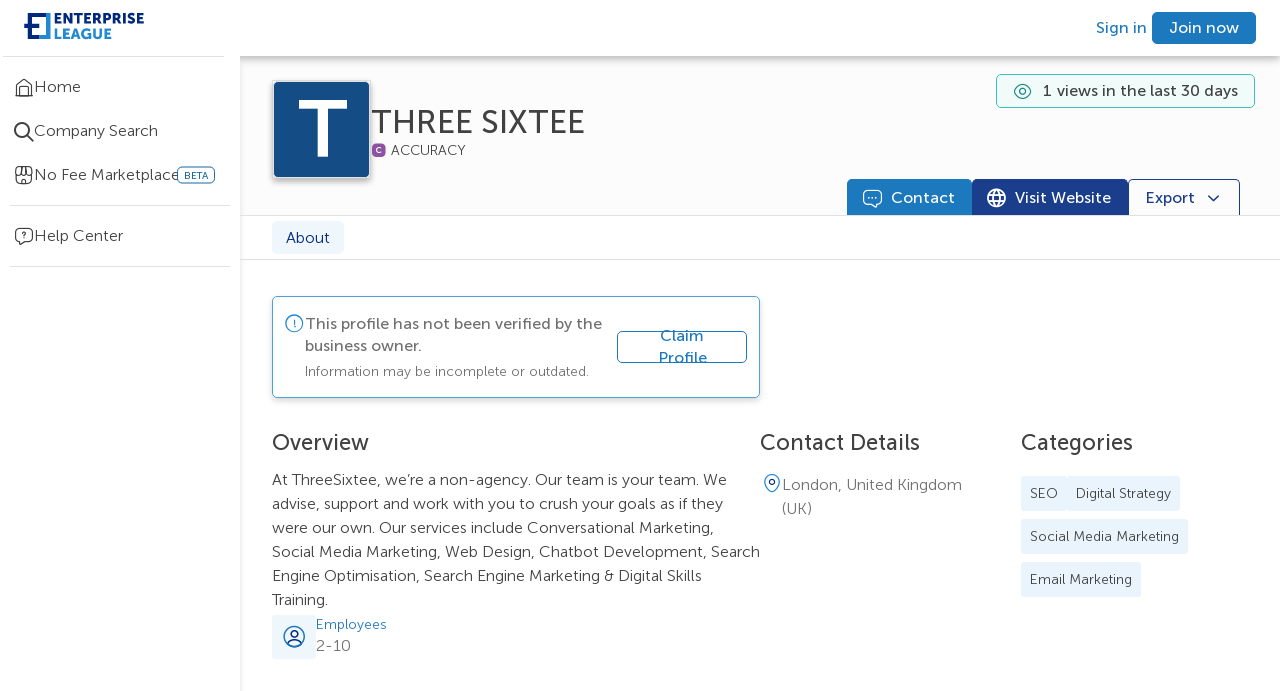

--- FILE ---
content_type: text/html; charset=utf-8
request_url: https://enterpriseleague.com/company/three-sixtee/about
body_size: 15021
content:
<!DOCTYPE html><html lang="en"><head><meta charSet="utf-8"/><meta name="viewport" content="width=device-width, initial-scale=1, shrink-to-fit=no, maximum-scale=5"/><script id="schema-script" type="application/ld+json">{"@context":"https://schema.org","@type":"Organization","@id":"https://enterpriseleague.com/company/${query.path}","name":"${data?.name}","legalName":"${data?.name}","url":"https://enterpriseleague.com/company/${query.path}","address":{"@type":"PostalAddress","addressLocality":"${data?.primaryAddress?.city}","addressCountry":"${data?.primaryAddress?.country?.value}"}}</script><title>THREE SIXTEE |
    London,
    United Kingdom (UK)  | Enterprise League</title><meta property="og:title" content="THREE SIXTEE |
    London,
    United Kingdom (UK)  | Enterprise League"/><meta property="og:url" content=""/><meta property="og:type" content="article"/><meta name="description" content="THREE SIXTEE is a Sales and Marketing company based in London, United Kingdom (UK). View verified business information and contact THREE SIXTEE directly."/><meta property="og:description" content="THREE SIXTEE is a Sales and Marketing company based in London, United Kingdom (UK). View verified business information and contact THREE SIXTEE directly."/><meta property="og:image" content="https://s3.eu-west-3.amazonaws.com/static.mail.enterpriseleague.com/el-icon-blue-xsmall.png"/><meta name="robots" content="index,follow"/><meta name="next-head-count" content="11"/><meta name="theme-color" content="#000000"/><link rel="shortcut icon" href="/favicon.ico" id="favicon"/><meta name="emotion-insertion-point" content=""/><style data-emotion="mui-style-global 0"></style><style data-emotion="mui-style-global 3y5t53">.editable-text__external-element:hover .editable-text__container{visibility:visible;}.editable-text__external-element:hover .editable-text__container>[data-id="add-icon"]{display:-webkit-box;display:-webkit-flex;display:-ms-flexbox;display:flex;color:#ffffff;background-color:#1D79BE;}.editable-text__external-element:hover .editable-text__container>[data-id="edit-icon"]{display:none;}</style><style data-emotion="mui-style-global 1scmnxs">.editable-text__external-element:hover .editable-text__container{visibility:visible;}.editable-text__external-element:hover .editable-text__container>[data-id="add-icon"]{display:none;color:#ffffff;background-color:#1D79BE;}.editable-text__external-element:hover .editable-text__container>[data-id="edit-icon"]{display:-webkit-box;display:-webkit-flex;display:-ms-flexbox;display:flex;}</style><style data-emotion="mui-style 1200wm2 em820m s0fs8z go14qc 1b0qzwi 1fp86tz 12u5nzf pqusif 5qhluq 17m5wp8 3k7j7d krqctj 1sejqs0 14h6em0 1utynci 1hyfx7x chz7cr vcxrql s5cb7y zhxxrj xj13nu 1ue17ax 13ilpv0 1sx9g1g oc3azm 544htw qq6r9j 1ko2men 10rvbm3 z5xb84 19gm7gy 1mjhv7x e1eper 1ypbiib oanred 120nera en5sk7 18tvvxp 15zum9u 1s5xrzf 1ujbpwy 17yeg93 6xix1i 15wp2b vjlyww 1siv2hp 1gu5i1 1bu8d83 180qxzj 79elbk 121mkr7 1tjs6m6 1oohpx8 i8yde5 b8szdl 17do188 1s29yvn bet8pl 8atqhb 1yxoe4g lrxbvo 1pk539k 1sz36n8 t28ry 6r8e55 1w9d84i akb1jm 1uxrbun 4yxf0k duly5 cuyr6k j7qwjs fokrw6 19rvol5 1idqeho k7byh3 16iqw5x uwb7ot 1doe65d 1wwt97t 5iug6j xts7ql qdd5j0 54ue04 1aihp62 bk9fzy t793nu 3i3vij 1b7ign8 lsuaq4 2tlwm1 png66b wqvcmh nssygq lqf5q9 1u0lqtv 53b533 11xi1a4 1mdzo4q 1ur0kex 1phaidp i4ot00 dg5khd 1pgkqw6">.mui-style-1200wm2{background-color:#fff;color:rgba(0, 0, 0, 0.87);-webkit-transition:box-shadow 300ms cubic-bezier(0.4, 0, 0.2, 1) 0ms;transition:box-shadow 300ms cubic-bezier(0.4, 0, 0.2, 1) 0ms;box-shadow:var(--Paper-shadow);background-image:var(--Paper-overlay);display:-webkit-box;display:-webkit-flex;display:-ms-flexbox;display:flex;-webkit-flex-direction:column;-ms-flex-direction:column;flex-direction:column;width:100%;box-sizing:border-box;-webkit-flex-shrink:0;-ms-flex-negative:0;flex-shrink:0;position:fixed;z-index:1100;top:0;left:auto;right:0;--AppBar-background:#1D79BE;--AppBar-color:#ffffff;background-color:var(--AppBar-background);color:var(--AppBar-color);padding:0px 24px;background-color:#ffffff;display:-webkit-box;display:-webkit-flex;display:-ms-flexbox;display:flex;-webkit-align-items:center;-webkit-box-align:center;-ms-flex-align:center;align-items:center;-webkit-box-pack:justify;-webkit-justify-content:space-between;justify-content:space-between;-webkit-flex-direction:row;-ms-flex-direction:row;flex-direction:row;z-index:4;box-shadow:0px 3px 8px #00000047;height:56px;}@media print{.mui-style-1200wm2{position:absolute;}}@media only screen and (max-width: 849px){.mui-style-1200wm2{padding-right:24px;padding-left:10px;}}@media (max-width:599.95px){.mui-style-1200wm2{height:48px;-webkit-box-flex-wrap:wrap;-webkit-flex-wrap:wrap;-ms-flex-wrap:wrap;flex-wrap:wrap;}}.mui-style-em820m{width:240px;}@media (max-width:959.95px){.mui-style-em820m{width:220px;}}@media only screen and (max-width: 849px){.mui-style-em820m{width:auto;height:30px;}}.mui-style-s0fs8z>img{width:120px;height:32px;cursor:pointer;}@media only screen and (max-width: 849px){.mui-style-s0fs8z>img{width:28px;height:32px;}}.mui-style-go14qc{display:-webkit-box;display:-webkit-flex;display:-ms-flexbox;display:flex;-webkit-align-items:center;-webkit-box-align:center;-ms-flex-align:center;align-items:center;-webkit-box-pack:end;-ms-flex-pack:end;-webkit-justify-content:flex-end;justify-content:flex-end;}@media (min-width:960px) and (max-width:1029.95px){.mui-style-go14qc{width:auto;}.mui-style-go14qc>a{margin:0 10px;}}@media (max-width:599.95px){.mui-style-go14qc{width:auto;margin-left:auto;}}.mui-style-go14qc>button{font-size:12px;padding:6px 10px;margin-right:0;margin-left:0;}@media (max-width:599.95px){.mui-style-go14qc>button{margin-right:8px;}}@media (max-width:1279.95px){.mui-style-go14qc>button#header-upgrade-button{display:none;}}.mui-style-1b0qzwi{--Grid-columns:12;--Grid-columnSpacing:0px;--Grid-rowSpacing:0px;-webkit-flex-direction:row;-ms-flex-direction:row;flex-direction:row;min-width:0;box-sizing:border-box;display:-webkit-box;display:-webkit-flex;display:-ms-flexbox;display:flex;-webkit-box-flex-wrap:wrap;-webkit-flex-wrap:wrap;-ms-flex-wrap:wrap;flex-wrap:wrap;gap:var(--Grid-rowSpacing) var(--Grid-columnSpacing);-webkit-column-gap:8px;column-gap:8px;}.mui-style-1b0qzwi >*{--Grid-parent-columns:12;}.mui-style-1b0qzwi >*{--Grid-parent-columnSpacing:0px;}.mui-style-1b0qzwi >*{--Grid-parent-rowSpacing:0px;}.mui-style-1fp86tz{display:-webkit-inline-box;display:-webkit-inline-flex;display:-ms-inline-flexbox;display:inline-flex;-webkit-align-items:center;-webkit-box-align:center;-ms-flex-align:center;align-items:center;-webkit-box-pack:center;-ms-flex-pack:center;-webkit-justify-content:center;justify-content:center;position:relative;box-sizing:border-box;-webkit-tap-highlight-color:transparent;background-color:transparent;outline:0;border:0;margin:0;border-radius:0;padding:0;cursor:pointer;-webkit-user-select:none;-moz-user-select:none;-ms-user-select:none;user-select:none;vertical-align:middle;-moz-appearance:none;-webkit-appearance:none;-webkit-text-decoration:none;text-decoration:none;color:inherit;font-family:unset;font-weight:500;font-size:0.875rem;line-height:1.75;text-transform:uppercase;min-width:64px;padding:6px 16px;border:0;border-radius:5px;-webkit-transition:background-color 250ms cubic-bezier(0.4, 0, 0.2, 1) 0ms,box-shadow 250ms cubic-bezier(0.4, 0, 0.2, 1) 0ms,border-color 250ms cubic-bezier(0.4, 0, 0.2, 1) 0ms,color 250ms cubic-bezier(0.4, 0, 0.2, 1) 0ms;transition:background-color 250ms cubic-bezier(0.4, 0, 0.2, 1) 0ms,box-shadow 250ms cubic-bezier(0.4, 0, 0.2, 1) 0ms,border-color 250ms cubic-bezier(0.4, 0, 0.2, 1) 0ms,color 250ms cubic-bezier(0.4, 0, 0.2, 1) 0ms;padding:6px 8px;color:var(--variant-textColor);background-color:var(--variant-textBg);--variant-textColor:#1D79BE;--variant-outlinedColor:#1D79BE;--variant-outlinedBorder:rgba(29, 121, 190, 0.5);--variant-containedColor:#ffffff;--variant-containedBg:#1D79BE;padding:4px 5px;font-size:0.8125rem;-webkit-transition:background-color 250ms cubic-bezier(0.4, 0, 0.2, 1) 0ms,box-shadow 250ms cubic-bezier(0.4, 0, 0.2, 1) 0ms,border-color 250ms cubic-bezier(0.4, 0, 0.2, 1) 0ms;transition:background-color 250ms cubic-bezier(0.4, 0, 0.2, 1) 0ms,box-shadow 250ms cubic-bezier(0.4, 0, 0.2, 1) 0ms,border-color 250ms cubic-bezier(0.4, 0, 0.2, 1) 0ms;text-transform:none;font-weight:300;background-color:transparent;box-shadow:none;min-height:32px;padding:5px 16px;height:32px;color:#1D79BE;min-width:auto!important;min-height:0!important;padding:0 5px!important;height:auto!important;}.mui-style-1fp86tz::-moz-focus-inner{border-style:none;}.mui-style-1fp86tz.Mui-disabled{pointer-events:none;cursor:default;}@media print{.mui-style-1fp86tz{-webkit-print-color-adjust:exact;color-adjust:exact;}}.mui-style-1fp86tz:hover{-webkit-text-decoration:none;text-decoration:none;}.mui-style-1fp86tz.Mui-disabled{color:rgba(0, 0, 0, 0.26);}@media (hover: hover){.mui-style-1fp86tz:hover{--variant-containedBg:#00297E;--variant-textBg:rgba(29, 121, 190, 0.04);--variant-outlinedBorder:#1D79BE;--variant-outlinedBg:rgba(29, 121, 190, 0.04);}}.mui-style-1fp86tz.MuiButton-loading{color:transparent;}.mui-style-1fp86tz:hover,.mui-style-1fp86tz:focus{color:#155E95;background-color:transparent;}.mui-style-1fp86tz:hover .MuiButton-startIcon,.mui-style-1fp86tz:focus .MuiButton-startIcon,.mui-style-1fp86tz:hover .MuiButton-endIcon,.mui-style-1fp86tz:focus .MuiButton-endIcon{-webkit-text-decoration:none;text-decoration:none;}.mui-style-1fp86tz:hover>span:not(.MuiButton-startIcon):not(.MuiButton-endIcon):not(:empty):not(:has(> :only-child:empty)),.mui-style-1fp86tz:focus>span:not(.MuiButton-startIcon):not(.MuiButton-endIcon):not(:empty):not(:has(> :only-child:empty)){-webkit-text-decoration:underline;text-decoration:underline;}.mui-style-1fp86tz:disabled{color:#1D79BE;background-color:transparent;opacity:0.5;}.mui-style-12u5nzf{margin:0;font-size:16px;line-height:22px;font-weight:500;white-space:initial;color:inherit;}@media (max-width:1279.95px){.mui-style-12u5nzf{font-size:14px;line-height:20px;}}.mui-style-pqusif{display:-webkit-inline-box;display:-webkit-inline-flex;display:-ms-inline-flexbox;display:inline-flex;-webkit-align-items:center;-webkit-box-align:center;-ms-flex-align:center;align-items:center;-webkit-box-pack:center;-ms-flex-pack:center;-webkit-justify-content:center;justify-content:center;position:relative;box-sizing:border-box;-webkit-tap-highlight-color:transparent;background-color:transparent;outline:0;border:0;margin:0;border-radius:0;padding:0;cursor:pointer;-webkit-user-select:none;-moz-user-select:none;-ms-user-select:none;user-select:none;vertical-align:middle;-moz-appearance:none;-webkit-appearance:none;-webkit-text-decoration:none;text-decoration:none;color:inherit;font-family:unset;font-weight:500;font-size:0.875rem;line-height:1.75;text-transform:uppercase;min-width:64px;padding:6px 16px;border:0;border-radius:5px;-webkit-transition:background-color 250ms cubic-bezier(0.4, 0, 0.2, 1) 0ms,box-shadow 250ms cubic-bezier(0.4, 0, 0.2, 1) 0ms,border-color 250ms cubic-bezier(0.4, 0, 0.2, 1) 0ms,color 250ms cubic-bezier(0.4, 0, 0.2, 1) 0ms;transition:background-color 250ms cubic-bezier(0.4, 0, 0.2, 1) 0ms,box-shadow 250ms cubic-bezier(0.4, 0, 0.2, 1) 0ms,border-color 250ms cubic-bezier(0.4, 0, 0.2, 1) 0ms,color 250ms cubic-bezier(0.4, 0, 0.2, 1) 0ms;color:var(--variant-containedColor);background-color:var(--variant-containedBg);box-shadow:0px 3px 1px -2px rgba(0,0,0,0.2),0px 2px 2px 0px rgba(0,0,0,0.14),0px 1px 5px 0px rgba(0,0,0,0.12);--variant-textColor:#1D79BE;--variant-outlinedColor:#1D79BE;--variant-outlinedBorder:rgba(29, 121, 190, 0.5);--variant-containedColor:#ffffff;--variant-containedBg:#1D79BE;padding:4px 10px;font-size:0.8125rem;-webkit-transition:background-color 250ms cubic-bezier(0.4, 0, 0.2, 1) 0ms,box-shadow 250ms cubic-bezier(0.4, 0, 0.2, 1) 0ms,border-color 250ms cubic-bezier(0.4, 0, 0.2, 1) 0ms;transition:background-color 250ms cubic-bezier(0.4, 0, 0.2, 1) 0ms,box-shadow 250ms cubic-bezier(0.4, 0, 0.2, 1) 0ms,border-color 250ms cubic-bezier(0.4, 0, 0.2, 1) 0ms;text-transform:none;font-weight:300;background-color:transparent;box-shadow:none;min-height:32px;padding:5px 16px;height:32px;color:#ffffff;background-color:#1D79BE;border:1px solid #1D79BE;}.mui-style-pqusif::-moz-focus-inner{border-style:none;}.mui-style-pqusif.Mui-disabled{pointer-events:none;cursor:default;}@media print{.mui-style-pqusif{-webkit-print-color-adjust:exact;color-adjust:exact;}}.mui-style-pqusif:hover{-webkit-text-decoration:none;text-decoration:none;}.mui-style-pqusif.Mui-disabled{color:rgba(0, 0, 0, 0.26);}.mui-style-pqusif:hover{box-shadow:0px 2px 4px -1px rgba(0,0,0,0.2),0px 4px 5px 0px rgba(0,0,0,0.14),0px 1px 10px 0px rgba(0,0,0,0.12);}@media (hover: none){.mui-style-pqusif:hover{box-shadow:0px 3px 1px -2px rgba(0,0,0,0.2),0px 2px 2px 0px rgba(0,0,0,0.14),0px 1px 5px 0px rgba(0,0,0,0.12);}}.mui-style-pqusif:active{box-shadow:0px 5px 5px -3px rgba(0,0,0,0.2),0px 8px 10px 1px rgba(0,0,0,0.14),0px 3px 14px 2px rgba(0,0,0,0.12);}.mui-style-pqusif.Mui-focusVisible{box-shadow:0px 3px 5px -1px rgba(0,0,0,0.2),0px 6px 10px 0px rgba(0,0,0,0.14),0px 1px 18px 0px rgba(0,0,0,0.12);}.mui-style-pqusif.Mui-disabled{color:rgba(0, 0, 0, 0.26);box-shadow:none;background-color:rgba(0, 0, 0, 0.12);}@media (hover: hover){.mui-style-pqusif:hover{--variant-containedBg:#00297E;--variant-textBg:rgba(29, 121, 190, 0.04);--variant-outlinedBorder:#1D79BE;--variant-outlinedBg:rgba(29, 121, 190, 0.04);}}.mui-style-pqusif.MuiButton-loading{color:transparent;}.mui-style-pqusif:hover{background-color:#1968A4;box-shadow:none;}.mui-style-pqusif:focus{background-color:#1D79BE;border:1px solid #00297E!important;outline:1px solid white;outline-offset:-3px;box-shadow:0px 3px 6px #00000029!important;}.mui-style-pqusif:focus:not(:focus-visible){outline:none;}.mui-style-pqusif:active{color:#ffffff;background-color:#155E95;border:1px solid #155E95;box-shadow:none;}.mui-style-pqusif:disabled{color:#ffffff;background-color:#B0D5EE;border:1px solid #B0D5EE!important;}.mui-style-5qhluq{display:-webkit-box;display:-webkit-flex;display:-ms-flexbox;display:flex;min-height:100vh;height:auto;padding-top:56px;width:100%;}@media (max-width:1919.95px){.mui-style-5qhluq{width:100%;}}@media (max-width:599.95px){.mui-style-5qhluq{padding-top:48px;}}.mui-style-17m5wp8{-webkit-flex-direction:column;-ms-flex-direction:column;flex-direction:column;-webkit-flex-shrink:0;-ms-flex-negative:0;flex-shrink:0;z-index:4;}@media (min-width:0px){.mui-style-17m5wp8{display:none;width:48px;}}@media (min-width:600px){.mui-style-17m5wp8{display:-webkit-box;display:-webkit-flex;display:-ms-flexbox;display:flex;}}@media (min-width:1280px){.mui-style-17m5wp8{width:240px;}}.mui-style-3k7j7d{box-shadow:0px 6px 6px #E1E1E1;display:-webkit-box;display:-webkit-flex;display:-ms-flexbox;display:flex;-webkit-flex-direction:column;-ms-flex-direction:column;flex-direction:column;top:56px;position:fixed;width:inherit;height:calc(100vh - 56px);background-color:#ffffff;}.mui-style-3k7j7d>div>hr:nth-of-type(1){margin:0px auto 16px auto;}@media (max-width:1279.95px){.mui-style-3k7j7d{top:56px;height:calc(100vh - 56px);}}.mui-style-krqctj{height:100%;scrollbar-width:thin;scrollbar-color:#1D79BE #ffffff;display:block;}.mui-style-krqctj::-webkit-scrollbar{width:6px;}.mui-style-krqctj::webkit-scrollbar-track{background-color:#ffffff;}.mui-style-krqctj::-webkit-scrollbar-thumb{background-color:#1D79BE;border-radius:20px;}.mui-style-krqctj:hover{overflow-y:overlay;overflow-x:overlay;}.mui-style-krqctj:not(:hover){overflow-y:hidden;overflow-x:hidden;}.mui-style-1sejqs0{margin:0;-webkit-flex-shrink:0;-ms-flex-negative:0;flex-shrink:0;border-width:0;border-style:solid;border-color:rgba(0, 0, 0, 0.12);border-bottom-width:thin;background-color:#E1E1E1;border-color:#E1E1E1;margin:0px 16px 8px auto;width:92%;}.mui-style-14h6em0{display:-webkit-box;display:-webkit-flex;display:-ms-flexbox;display:flex;-webkit-align-items:center;-webkit-box-align:center;-ms-flex-align:center;align-items:center;width:100%;cursor:pointer;gap:10px;padding:10px 0;margin:0px;-webkit-text-decoration:none;text-decoration:none;position:relative;cursor:pointer;-webkit-text-decoration:none;text-decoration:none;}.mui-style-14h6em0:active{background-color:#D3E7F6;}.mui-style-14h6em0:active>$item__icon{color:#1968A4;}.mui-style-14h6em0:active>p{color:#1968A4;}.mui-style-14h6em0:hover{background-color:#E9F4FC;}@media (max-width:1279.95px){.mui-style-14h6em0{-webkit-box-pack:center;-ms-flex-pack:center;-webkit-justify-content:center;justify-content:center;}}@media (max-width:959.95px){.mui-style-14h6em0:hover>span:nth-of-type(1)>span:nth-of-type(2){background-color:black;padding:10px;border-radius:50px;opacity:0.7;font-weight:300;font-size:13px;position:absolute;left:38px;display:block;-webkit-transition:all 0.7s;transition:all 0.7s;white-space:nowrap;}.mui-style-14h6em0:hover>span:nth-of-type(1)>span:nth-of-type(2) color{main:#ffffff;light:#E5EAF2;dark:#1D79BE;contrast-text:#00297E;}}@media (max-width:1279.95px){.mui-style-14h6em0>p{display:none;}}.mui-style-1utynci{font-size:20px;color:#414141;display:-webkit-box;display:-webkit-flex;display:-ms-flexbox;display:flex;-webkit-align-items:center;-webkit-box-align:center;-ms-flex-align:center;align-items:center;padding-left:14px;position:relative;}@media (max-width:1279.95px){.mui-style-1utynci{padding-left:0px;}}.mui-style-1hyfx7x{display:none;}.mui-style-chz7cr{position:relative;display:-webkit-inline-box;display:-webkit-inline-flex;display:-ms-inline-flexbox;display:inline-flex;vertical-align:middle;-webkit-flex-shrink:0;-ms-flex-negative:0;flex-shrink:0;}.mui-style-vcxrql{display:-webkit-box;display:-webkit-flex;display:-ms-flexbox;display:flex;-webkit-flex-direction:row;-ms-flex-direction:row;flex-direction:row;-webkit-box-flex-wrap:wrap;-webkit-flex-wrap:wrap;-ms-flex-wrap:wrap;flex-wrap:wrap;-webkit-box-pack:center;-ms-flex-pack:center;-webkit-justify-content:center;justify-content:center;-webkit-align-content:center;-ms-flex-line-pack:center;align-content:center;-webkit-align-items:center;-webkit-box-align:center;-ms-flex-align:center;align-items:center;position:absolute;box-sizing:border-box;font-family:unset;font-weight:500;font-size:0.75rem;min-width:20px;line-height:1;padding:0 6px;height:20px;border-radius:10px;z-index:1;-webkit-transition:-webkit-transform 225ms cubic-bezier(0.4, 0, 0.2, 1) 0ms;transition:transform 225ms cubic-bezier(0.4, 0, 0.2, 1) 0ms;background-color:#ea5a5a;color:#ffffff;top:0;right:0;-webkit-transform:scale(1) translate(50%, -50%);-moz-transform:scale(1) translate(50%, -50%);-ms-transform:scale(1) translate(50%, -50%);transform:scale(1) translate(50%, -50%);transform-origin:100% 0%;-webkit-transition:-webkit-transform 195ms cubic-bezier(0.4, 0, 0.2, 1) 0ms;transition:transform 195ms cubic-bezier(0.4, 0, 0.2, 1) 0ms;border-radius:5px;min-width:17px;height:17px;background-color:#FF5391;}.mui-style-vcxrql.MuiBadge-invisible{-webkit-transform:scale(0) translate(50%, -50%);-moz-transform:scale(0) translate(50%, -50%);-ms-transform:scale(0) translate(50%, -50%);transform:scale(0) translate(50%, -50%);}.mui-style-s5cb7y{margin:0;word-break:break-word;margin:0!important;margin-bottom:0!important;font-weight:300;font-size:16px;line-height:24px;white-space:initial;color:#414141;}@media (max-width:1279.95px){.mui-style-s5cb7y{font-size:14px;line-height:20px;}}.mui-style-zhxxrj{position:relative;display:-webkit-inline-box;display:-webkit-inline-flex;display:-ms-inline-flexbox;display:inline-flex;vertical-align:middle;-webkit-flex-shrink:0;-ms-flex-negative:0;flex-shrink:0;margin-left:16px;}.mui-style-zhxxrj .MuiBadge-badge{background-color:#ffffff;border:1px solid #1968A4;color:#1968A4;}@media (min-width:0px){.mui-style-zhxxrj{display:none;}}@media (min-width:1280px){.mui-style-zhxxrj{display:block;}}.mui-style-zhxxrj .MuiBadge-badge{font-size:10px;}.mui-style-xj13nu{display:-webkit-box;display:-webkit-flex;display:-ms-flexbox;display:flex;-webkit-flex-direction:row;-ms-flex-direction:row;flex-direction:row;-webkit-box-flex-wrap:wrap;-webkit-flex-wrap:wrap;-ms-flex-wrap:wrap;flex-wrap:wrap;-webkit-box-pack:center;-ms-flex-pack:center;-webkit-justify-content:center;justify-content:center;-webkit-align-content:center;-ms-flex-line-pack:center;align-content:center;-webkit-align-items:center;-webkit-box-align:center;-ms-flex-align:center;align-items:center;position:absolute;box-sizing:border-box;font-family:unset;font-weight:500;font-size:0.75rem;min-width:20px;line-height:1;padding:0 6px;height:20px;border-radius:10px;z-index:1;-webkit-transition:-webkit-transform 225ms cubic-bezier(0.4, 0, 0.2, 1) 0ms;transition:transform 225ms cubic-bezier(0.4, 0, 0.2, 1) 0ms;background-color:#4DA1DA;color:rgba(0, 0, 0, 0.87);top:0;right:0;-webkit-transform:scale(1) translate(50%, -50%);-moz-transform:scale(1) translate(50%, -50%);-ms-transform:scale(1) translate(50%, -50%);transform:scale(1) translate(50%, -50%);transform-origin:100% 0%;border-radius:5px;min-width:17px;height:17px;background-color:#1968A4;}.mui-style-xj13nu.MuiBadge-invisible{-webkit-transform:scale(0) translate(50%, -50%);-moz-transform:scale(0) translate(50%, -50%);-ms-transform:scale(0) translate(50%, -50%);transform:scale(0) translate(50%, -50%);}.mui-style-1ue17ax{margin:0;-webkit-flex-shrink:0;-ms-flex-negative:0;flex-shrink:0;border-width:0;border-style:solid;border-color:rgba(0, 0, 0, 0.12);border-bottom-width:thin;background-color:#E1E1E1;border-color:#E1E1E1;margin:8px auto 8px auto;width:92%;}.mui-style-13ilpv0{display:-webkit-box;display:-webkit-flex;display:-ms-flexbox;display:flex;-webkit-flex-direction:column;-ms-flex-direction:column;flex-direction:column;width:100%;height:100%;overflow-x:hidden;}.mui-style-1sx9g1g{position:absolute;top:78px;right:25px;height:34px;display:-webkit-box;display:-webkit-flex;display:-ms-flexbox;display:flex;padding-left:16px;padding-right:16px;z-index:2;-webkit-box-pack:center;-ms-flex-pack:center;-webkit-justify-content:center;justify-content:center;background-color:#F1FCFA;border:1px solid #3FC2BA;border-radius:5px;}@media (max-width:1599.95px){.mui-style-1sx9g1g{top:74px;}}@media (max-width:1279.95px){.mui-style-1sx9g1g{top:72px;width:calc(100% - 105px);}}@media (max-width:959.95px){.mui-style-1sx9g1g{top:72px;width:calc(100% - 100px);}}@media (max-width:599.95px){.mui-style-1sx9g1g{top:72px;width:calc(100% - 40px);}}.mui-style-oc3azm{margin:0;font-size:16px;line-height:22px;font-weight:500;margin-bottom:0.35em;white-space:initial;display:-webkit-box;display:-webkit-flex;display:-ms-flexbox;display:flex;margin-top:5px;-webkit-align-items:center;-webkit-box-align:center;-ms-flex-align:center;align-items:center;font-weight:400;color:#414141;}@media (max-width:1279.95px){.mui-style-oc3azm{font-size:14px;line-height:20px;}}.mui-style-544htw{display:-webkit-box;display:-webkit-flex;display:-ms-flexbox;display:flex;-webkit-align-items:center;-webkit-box-align:center;-ms-flex-align:center;align-items:center;-webkit-box-pack:center;-ms-flex-pack:center;-webkit-justify-content:center;justify-content:center;margin-right:5px;}.mui-style-qq6r9j{color:#1C8784;font-size:20px;}.mui-style-1ko2men{font-weight:300;margin:0 5px;}.mui-style-10rvbm3{font-weight:500;}.mui-style-z5xb84{width:calc(100vw - 240px);display:-webkit-box;display:-webkit-flex;display:-ms-flexbox;display:flex;-webkit-flex-direction:column;-ms-flex-direction:column;flex-direction:column;background:#FCFCFC;position:-webkit-sticky;position:sticky;z-index:1;top:0;}@media (max-width:1279.95px){.mui-style-z5xb84{width:calc(100vw - 48px);}}@media (max-width:599.95px){.mui-style-z5xb84{width:100vw;}}.mui-style-19gm7gy{display:-webkit-box;display:-webkit-flex;display:-ms-flexbox;display:flex;-webkit-align-items:center;-webkit-box-align:center;-ms-flex-align:center;align-items:center;gap:16px;padding-top:24px;padding-left:64px;padding-right:64px;padding-bottom:0px;}@media (max-width:1599.95px){.mui-style-19gm7gy{padding:24px 32px 0px 32px;padding-top:24px;padding-left:32px;padding-right:32px;padding-bottom:0px;}}@media (max-width:1279.95px){.mui-style-19gm7gy{padding-top:73px;}}@media (max-width:959.95px){.mui-style-19gm7gy{padding:24px;padding-top:73px;}}@media (max-width:599.95px){.mui-style-19gm7gy{gap:8px;padding:16px;padding-top:73px;}}.mui-style-1mjhv7x{position:relative;border:1px solid #E1E1E1;box-shadow:0px 3px 6px #00000029;-webkit-align-self:flex-start;-ms-flex-item-align:flex-start;align-self:flex-start;}.mui-style-1mjhv7x backgroundColor{main:#ffffff;light:#E5EAF2;dark:#1D79BE;contrast-text:#00297E;}.mui-style-e1eper{border-radius:5px;box-shadow:0px 3px 6px #00000029;width:97px;min-width:97px;height:97px;border:1px solid #E1E1E1;background-color:#144D85;}.mui-style-1ypbiib{cursor:default;pointer-events:none;-webkit-text-decoration:none;text-decoration:none;display:inline-block;width:inherit;height:100%;}.mui-style-oanred{width:100%;height:100%;border-radius:1px;display:-webkit-box;display:-webkit-flex;display:-ms-flexbox;display:flex;-webkit-align-items:center;-webkit-box-align:center;-ms-flex-align:center;align-items:center;-webkit-box-pack:center;-ms-flex-pack:center;-webkit-justify-content:center;justify-content:center;color:white;font-weight:700;font-size:5rem;}.mui-style-120nera{display:-webkit-box;display:-webkit-flex;display:-ms-flexbox;display:flex;-webkit-align-items:center;-webkit-box-align:center;-ms-flex-align:center;align-items:center;gap:12px;}.mui-style-en5sk7{display:-webkit-inline-box;display:-webkit-inline-flex;display:-ms-inline-flexbox;display:inline-flex;-webkit-align-items:flex-start;-webkit-box-align:flex-start;-ms-flex-align:flex-start;align-items:flex-start;width:-webkit-fit-content;width:-moz-fit-content;width:fit-content;}.mui-style-en5sk7 h1{display:inline;vertical-align:top;}@media (max-width:599.95px){.mui-style-en5sk7>h1{font-size:18px;line-height:24px;}}.mui-style-18tvvxp{margin:0;font-size:32px;line-height:40px;font-weight:500;white-space:initial;max-width:auto;overflow-y:visible;display:-webkit-box;-webkit-line-clamp:2;-webkit-box-orient:vertical;overflow:hidden;color:#414141;}@media (max-width:1279.95px){.mui-style-18tvvxp{font-size:28px;line-height:36px;}}.mui-style-15zum9u{display:-webkit-box;display:-webkit-flex;display:-ms-flexbox;display:flex;gap:10px;-webkit-align-items:center;-webkit-box-align:center;-ms-flex-align:center;align-items:center;}.mui-style-1s5xrzf{display:-webkit-box;display:-webkit-flex;display:-ms-flexbox;display:flex;-webkit-box-pack:start;-ms-flex-pack:start;-webkit-justify-content:start;justify-content:start;-webkit-align-items:center;-webkit-box-align:center;-ms-flex-align:center;align-items:center;gap:8px;}.mui-style-1ujbpwy{width:16px;}.mui-style-17yeg93{position:relative;display:-webkit-box;display:-webkit-flex;display:-ms-flexbox;display:flex;-webkit-align-items:center;-webkit-box-align:center;-ms-flex-align:center;align-items:center;gap:4px;}.mui-style-17yeg93::after{content:"ACCURACY";position:absolute;top:50%;-webkit-transform:translateY(-50%);-moz-transform:translateY(-50%);-ms-transform:translateY(-50%);transform:translateY(-50%);display:block;font-size:14px;color:#414141;font-weight:lighter;left:20px;right:-72px;}.mui-style-6xix1i{font-size:16px;}.mui-style-15wp2b{-webkit-box-flex:0;-webkit-flex-grow:0;-ms-flex-positive:0;flex-grow:0;-webkit-flex-basis:auto;-ms-flex-preferred-size:auto;flex-basis:auto;width:calc(100% * 4 / var(--Grid-parent-columns) - (var(--Grid-parent-columns) - 4) * (var(--Grid-parent-columnSpacing) / var(--Grid-parent-columns)));min-width:0;box-sizing:border-box;display:-webkit-box;display:-webkit-flex;display:-ms-flexbox;display:flex;gap:12px;-webkit-box-pack:end;-ms-flex-pack:end;-webkit-justify-content:flex-end;justify-content:flex-end;padding-right:40px;border-bottom:1px solid #E1E1E1;}@media (max-width:959.95px){.mui-style-15wp2b{position:fixed;bottom:0;left:0;width:100%;background:#FCFCFC;z-index:1;border-top:1px solid #E1E1E1;height:54px;display:-webkit-box;display:-webkit-flex;display:-ms-flexbox;display:flex;-webkit-align-items:center;-webkit-box-align:center;-ms-flex-align:center;align-items:center;-webkit-box-pack:center;-ms-flex-pack:center;-webkit-justify-content:center;justify-content:center;}}@media (max-width:599.95px){.mui-style-15wp2b{padding-right:0px;}}.mui-style-vjlyww{display:-webkit-inline-box;display:-webkit-inline-flex;display:-ms-inline-flexbox;display:inline-flex;-webkit-align-items:center;-webkit-box-align:center;-ms-flex-align:center;align-items:center;-webkit-box-pack:center;-ms-flex-pack:center;-webkit-justify-content:center;justify-content:center;position:relative;box-sizing:border-box;-webkit-tap-highlight-color:transparent;background-color:transparent;outline:0;border:0;margin:0;border-radius:0;padding:0;cursor:pointer;-webkit-user-select:none;-moz-user-select:none;-ms-user-select:none;user-select:none;vertical-align:middle;-moz-appearance:none;-webkit-appearance:none;-webkit-text-decoration:none;text-decoration:none;color:inherit;font-family:unset;font-weight:500;font-size:0.875rem;line-height:1.75;text-transform:uppercase;min-width:64px;padding:6px 16px;border:0;border-radius:5px;-webkit-transition:background-color 250ms cubic-bezier(0.4, 0, 0.2, 1) 0ms,box-shadow 250ms cubic-bezier(0.4, 0, 0.2, 1) 0ms,border-color 250ms cubic-bezier(0.4, 0, 0.2, 1) 0ms,color 250ms cubic-bezier(0.4, 0, 0.2, 1) 0ms;transition:background-color 250ms cubic-bezier(0.4, 0, 0.2, 1) 0ms,box-shadow 250ms cubic-bezier(0.4, 0, 0.2, 1) 0ms,border-color 250ms cubic-bezier(0.4, 0, 0.2, 1) 0ms,color 250ms cubic-bezier(0.4, 0, 0.2, 1) 0ms;--variant-textColor:#1D79BE;--variant-outlinedColor:#1D79BE;--variant-outlinedBorder:rgba(29, 121, 190, 0.5);--variant-containedColor:#ffffff;--variant-containedBg:#1D79BE;-webkit-transition:background-color 250ms cubic-bezier(0.4, 0, 0.2, 1) 0ms,box-shadow 250ms cubic-bezier(0.4, 0, 0.2, 1) 0ms,border-color 250ms cubic-bezier(0.4, 0, 0.2, 1) 0ms;transition:background-color 250ms cubic-bezier(0.4, 0, 0.2, 1) 0ms,box-shadow 250ms cubic-bezier(0.4, 0, 0.2, 1) 0ms,border-color 250ms cubic-bezier(0.4, 0, 0.2, 1) 0ms;text-transform:none;font-weight:300;background-color:transparent;box-shadow:none;min-height:32px;padding:5px 16px;height:32px;color:#ffffff;background-color:#1D79BE;border:1px solid #1D79BE;border-bottom:none;border-bottom-left-radius:0;border-bottom-right-radius:0;height:36px;}.mui-style-vjlyww::-moz-focus-inner{border-style:none;}.mui-style-vjlyww.Mui-disabled{pointer-events:none;cursor:default;}@media print{.mui-style-vjlyww{-webkit-print-color-adjust:exact;color-adjust:exact;}}.mui-style-vjlyww:hover{-webkit-text-decoration:none;text-decoration:none;}.mui-style-vjlyww.Mui-disabled{color:rgba(0, 0, 0, 0.26);}@media (hover: hover){.mui-style-vjlyww:hover{--variant-containedBg:#00297E;--variant-textBg:rgba(29, 121, 190, 0.04);--variant-outlinedBorder:#1D79BE;--variant-outlinedBg:rgba(29, 121, 190, 0.04);}}.mui-style-vjlyww.MuiButton-loading{color:transparent;}.mui-style-vjlyww:hover{background-color:#1968A4;box-shadow:none;}.mui-style-vjlyww:focus{background-color:#1D79BE;border:1px solid #00297E!important;outline:1px solid white;outline-offset:-3px;box-shadow:0px 3px 6px #00000029!important;}.mui-style-vjlyww:focus:not(:focus-visible){outline:none;}.mui-style-vjlyww:active{color:#ffffff;background-color:#155E95;border:1px solid #155E95;box-shadow:none;}.mui-style-vjlyww:disabled{color:#ffffff;background-color:#B0D5EE;border:1px solid #B0D5EE!important;}.mui-style-vjlyww:active,.mui-style-vjlyww:focus,.mui-style-vjlyww:disabled{border-bottom:none!important;box-shadow:none!important;}.mui-style-1siv2hp{display:inherit;margin-right:8px;margin-left:-4px;margin-left:-2px;}.mui-style-1siv2hp>*:nth-of-type(1){font-size:18px;}.mui-style-1gu5i1{font-size:22px!important;}.mui-style-1bu8d83{display:-webkit-inline-box;display:-webkit-inline-flex;display:-ms-inline-flexbox;display:inline-flex;-webkit-align-items:center;-webkit-box-align:center;-ms-flex-align:center;align-items:center;-webkit-box-pack:center;-ms-flex-pack:center;-webkit-justify-content:center;justify-content:center;position:relative;box-sizing:border-box;-webkit-tap-highlight-color:transparent;background-color:transparent;outline:0;border:0;margin:0;border-radius:0;padding:0;cursor:pointer;-webkit-user-select:none;-moz-user-select:none;-ms-user-select:none;user-select:none;vertical-align:middle;-moz-appearance:none;-webkit-appearance:none;-webkit-text-decoration:none;text-decoration:none;color:inherit;font-family:unset;font-weight:500;font-size:0.875rem;line-height:1.75;text-transform:uppercase;min-width:64px;padding:6px 16px;border:0;border-radius:5px;-webkit-transition:background-color 250ms cubic-bezier(0.4, 0, 0.2, 1) 0ms,box-shadow 250ms cubic-bezier(0.4, 0, 0.2, 1) 0ms,border-color 250ms cubic-bezier(0.4, 0, 0.2, 1) 0ms,color 250ms cubic-bezier(0.4, 0, 0.2, 1) 0ms;transition:background-color 250ms cubic-bezier(0.4, 0, 0.2, 1) 0ms,box-shadow 250ms cubic-bezier(0.4, 0, 0.2, 1) 0ms,border-color 250ms cubic-bezier(0.4, 0, 0.2, 1) 0ms,color 250ms cubic-bezier(0.4, 0, 0.2, 1) 0ms;--variant-textColor:#1A3E8B;--variant-outlinedColor:#1A3E8B;--variant-outlinedBorder:rgba(26, 62, 139, 0.5);--variant-containedColor:#ffffff;--variant-containedBg:#1A3E8B;-webkit-transition:background-color 250ms cubic-bezier(0.4, 0, 0.2, 1) 0ms,box-shadow 250ms cubic-bezier(0.4, 0, 0.2, 1) 0ms,border-color 250ms cubic-bezier(0.4, 0, 0.2, 1) 0ms;transition:background-color 250ms cubic-bezier(0.4, 0, 0.2, 1) 0ms,box-shadow 250ms cubic-bezier(0.4, 0, 0.2, 1) 0ms,border-color 250ms cubic-bezier(0.4, 0, 0.2, 1) 0ms;text-transform:none;font-weight:300;background-color:transparent;box-shadow:none;min-height:32px;padding:5px 16px;height:32px;color:#ffffff;background-color:#1A3E8B;border:1px solid #1A3E8B;border-bottom:none;border-bottom-left-radius:0;border-bottom-right-radius:0;height:36px;}.mui-style-1bu8d83::-moz-focus-inner{border-style:none;}.mui-style-1bu8d83.Mui-disabled{pointer-events:none;cursor:default;}@media print{.mui-style-1bu8d83{-webkit-print-color-adjust:exact;color-adjust:exact;}}.mui-style-1bu8d83:hover{-webkit-text-decoration:none;text-decoration:none;}.mui-style-1bu8d83.Mui-disabled{color:rgba(0, 0, 0, 0.26);}@media (hover: hover){.mui-style-1bu8d83:hover{--variant-containedBg:#1D79BE;--variant-textBg:rgba(26, 62, 139, 0.04);--variant-outlinedBorder:#1A3E8B;--variant-outlinedBg:rgba(26, 62, 139, 0.04);}}.mui-style-1bu8d83.MuiButton-loading{color:transparent;}.mui-style-1bu8d83:hover{background-color:#00297E;box-shadow:none;}.mui-style-1bu8d83:focus{background-color:#1A3E8B;border:1px solid #1D79BE!important;outline:1px solid white;outline-offset:-3px;box-shadow:0px 3px 6px #00000029!important;}.mui-style-1bu8d83:focus:not(:focus-visible){outline:none;}.mui-style-1bu8d83:active{color:#ffffff;background-color:#002165;border:1px solid #002165;box-shadow:none;}.mui-style-1bu8d83:disabled{color:#ffffff;background-color:#A6B4D2;border:1px solid #A6B4D2!important;}.mui-style-1bu8d83:active,.mui-style-1bu8d83:focus,.mui-style-1bu8d83:disabled{border-bottom:none!important;box-shadow:none!important;}.mui-style-180qxzj{font-size:20px!important;}.mui-style-79elbk{position:relative;}.mui-style-121mkr7{display:-webkit-inline-box;display:-webkit-inline-flex;display:-ms-inline-flexbox;display:inline-flex;-webkit-align-items:center;-webkit-box-align:center;-ms-flex-align:center;align-items:center;-webkit-box-pack:center;-ms-flex-pack:center;-webkit-justify-content:center;justify-content:center;position:relative;box-sizing:border-box;-webkit-tap-highlight-color:transparent;background-color:transparent;outline:0;border:0;margin:0;border-radius:0;padding:0;cursor:pointer;-webkit-user-select:none;-moz-user-select:none;-ms-user-select:none;user-select:none;vertical-align:middle;-moz-appearance:none;-webkit-appearance:none;-webkit-text-decoration:none;text-decoration:none;color:inherit;font-family:unset;font-weight:500;font-size:0.875rem;line-height:1.75;text-transform:uppercase;min-width:64px;padding:6px 16px;border:0;border-radius:5px;-webkit-transition:background-color 250ms cubic-bezier(0.4, 0, 0.2, 1) 0ms,box-shadow 250ms cubic-bezier(0.4, 0, 0.2, 1) 0ms,border-color 250ms cubic-bezier(0.4, 0, 0.2, 1) 0ms,color 250ms cubic-bezier(0.4, 0, 0.2, 1) 0ms;transition:background-color 250ms cubic-bezier(0.4, 0, 0.2, 1) 0ms,box-shadow 250ms cubic-bezier(0.4, 0, 0.2, 1) 0ms,border-color 250ms cubic-bezier(0.4, 0, 0.2, 1) 0ms,color 250ms cubic-bezier(0.4, 0, 0.2, 1) 0ms;--variant-textColor:#1A3E8B;--variant-outlinedColor:#1A3E8B;--variant-outlinedBorder:rgba(26, 62, 139, 0.5);--variant-containedColor:#ffffff;--variant-containedBg:#1A3E8B;-webkit-transition:background-color 250ms cubic-bezier(0.4, 0, 0.2, 1) 0ms,box-shadow 250ms cubic-bezier(0.4, 0, 0.2, 1) 0ms,border-color 250ms cubic-bezier(0.4, 0, 0.2, 1) 0ms;transition:background-color 250ms cubic-bezier(0.4, 0, 0.2, 1) 0ms,box-shadow 250ms cubic-bezier(0.4, 0, 0.2, 1) 0ms,border-color 250ms cubic-bezier(0.4, 0, 0.2, 1) 0ms;text-transform:none;font-weight:300;background-color:transparent;box-shadow:none;min-height:32px;padding:5px 16px;height:32px;color:#1A3E8B;border:1px solid #1A3E8B;border-bottom:none;border-bottom-left-radius:0;border-bottom-right-radius:0;height:36px;}.mui-style-121mkr7::-moz-focus-inner{border-style:none;}.mui-style-121mkr7.Mui-disabled{pointer-events:none;cursor:default;}@media print{.mui-style-121mkr7{-webkit-print-color-adjust:exact;color-adjust:exact;}}.mui-style-121mkr7:hover{-webkit-text-decoration:none;text-decoration:none;}.mui-style-121mkr7.Mui-disabled{color:rgba(0, 0, 0, 0.26);}@media (hover: hover){.mui-style-121mkr7:hover{--variant-containedBg:#1D79BE;--variant-textBg:rgba(26, 62, 139, 0.04);--variant-outlinedBorder:#1A3E8B;--variant-outlinedBg:rgba(26, 62, 139, 0.04);}}.mui-style-121mkr7.MuiButton-loading{color:transparent;}.mui-style-121mkr7:hover{background-color:#E9F4FC;box-shadow:none;}.mui-style-121mkr7:focus{color:#1A3E8B;border:1px solid #1D79BE;box-shadow:0px 3px 6px #00000029!important;outline:1px solid #1A3E8B;outline-offset:-3px;}.mui-style-121mkr7:focus:not(:focus-visible){outline:none;}.mui-style-121mkr7:active{background-color:#00216533;box-shadow:none;}.mui-style-121mkr7:disabled{color:#1A3E8B;background-color:transparent;border:1px solid #1A3E8B;opacity:40%;}.mui-style-121mkr7:active,.mui-style-121mkr7:focus,.mui-style-121mkr7:disabled{border-bottom:none!important;box-shadow:none!important;}.mui-style-1tjs6m6{display:inherit;margin-right:-4px;margin-left:8px;margin-right:-2px;}.mui-style-1tjs6m6>*:nth-of-type(1){font-size:18px;}.mui-style-1oohpx8{overflow:hidden;min-height:48px;-webkit-overflow-scrolling:touch;display:-webkit-box;display:-webkit-flex;display:-ms-flexbox;display:flex;display:-webkit-box;display:-webkit-flex;display:-ms-flexbox;display:flex;width:100%;border-bottom:0.5px solid #E1E1E1;min-height:auto;margin:unset;padding-top:5px;background-color:#ffffff;}@media (max-width:959.95px){.mui-style-1oohpx8 .MuiTabs-scrollButtons{display:none;}}@media (min-width:1600px){.mui-style-1oohpx8{padding-left:64px;}}@media (max-width:1599.95px){.mui-style-1oohpx8{padding-left:32px;overflow-x:auto;}}@media (max-width:959.95px){.mui-style-1oohpx8{padding-left:24px;}}@media (max-width:599.95px){.mui-style-1oohpx8{padding-left:16px;}}.mui-style-1oohpx8 .MuiTabs-scroller{display:-webkit-box;display:-webkit-flex;display:-ms-flexbox;display:flex;-webkit-box-pack:start;-ms-flex-pack:start;-webkit-justify-content:flex-start;justify-content:flex-start;padding-bottom:5px;}.mui-style-1oohpx8 .MuiTabs-flexContainer{gap:10px;}@media (min-width:0px){.mui-style-1oohpx8{border-top:1px solid #E1E1E1;}}@media (min-width:960px){.mui-style-1oohpx8{border-top:none;}}.mui-style-1oohpx8 .MuiTabs-flexContainer>button#mobile-menu{display:none;}@media (max-width:959.95px){.mui-style-1oohpx8 .MuiTabs-flexContainer>button#mobile-menu{display:-webkit-box;display:-webkit-flex;display:-ms-flexbox;display:flex;}}.mui-style-1oohpx8 .MuiTabs-flexContainer>button#view-as{display:none;}.mui-style-1oohpx8 .MuiTabs-flexContainer>button#share-profile{display:none;}.mui-style-i8yde5{overflow-x:auto;overflow-y:hidden;scrollbar-width:none;}.mui-style-i8yde5::-webkit-scrollbar{display:none;}.mui-style-b8szdl{position:relative;display:inline-block;-webkit-flex:1 1 auto;-ms-flex:1 1 auto;flex:1 1 auto;white-space:nowrap;scrollbar-width:none;overflow-x:auto;overflow-y:hidden;}.mui-style-b8szdl::-webkit-scrollbar{display:none;}.mui-style-17do188{display:-webkit-box;display:-webkit-flex;display:-ms-flexbox;display:flex;}.mui-style-1s29yvn{display:-webkit-inline-box;display:-webkit-inline-flex;display:-ms-inline-flexbox;display:inline-flex;-webkit-align-items:center;-webkit-box-align:center;-ms-flex-align:center;align-items:center;-webkit-box-pack:center;-ms-flex-pack:center;-webkit-justify-content:center;justify-content:center;position:relative;box-sizing:border-box;-webkit-tap-highlight-color:transparent;background-color:transparent;outline:0;border:0;margin:0;border-radius:0;padding:0;cursor:pointer;-webkit-user-select:none;-moz-user-select:none;-ms-user-select:none;user-select:none;vertical-align:middle;-moz-appearance:none;-webkit-appearance:none;-webkit-text-decoration:none;text-decoration:none;color:inherit;font-family:unset;font-weight:500;font-size:0.875rem;line-height:1.25;text-transform:uppercase;max-width:360px;min-width:90px;position:relative;min-height:48px;-webkit-flex-shrink:0;-ms-flex-negative:0;flex-shrink:0;padding:12px 16px;overflow:hidden;white-space:normal;text-align:center;-webkit-flex-direction:column;-ms-flex-direction:column;flex-direction:column;color:rgba(0, 0, 0, 0.6);font-size:16px;padding:5px 13px;border:1px solid transparent;cursor:pointer;line-height:22px;border-radius:5px;min-height:33px;text-transform:none;border-bottom:none;color:#414141;font-weight:300;background-color:transparent;min-width:auto;}.mui-style-1s29yvn::-moz-focus-inner{border-style:none;}.mui-style-1s29yvn.Mui-disabled{pointer-events:none;cursor:default;}@media print{.mui-style-1s29yvn{-webkit-print-color-adjust:exact;color-adjust:exact;}}.mui-style-1s29yvn.Mui-selected{color:#1D79BE;}.mui-style-1s29yvn.Mui-disabled{color:rgba(0, 0, 0, 0.38);}@media (max-width:1279.95px){.mui-style-1s29yvn{padding:6px 18px 5px;}}@media (max-width:959.95px){.mui-style-1s29yvn{padding:6px 10px 5px;font-size:14px;}}@media (max-width:599.95px){.mui-style-1s29yvn{padding:6px 8px 5px;}}.mui-style-1s29yvn.Mui-selected{font-weight:300;color:#00297E;border-bottom:none;background-color:#F0F7FC;}.mui-style-1s29yvn.Mui-selected:hover{border-bottom:none;}.mui-style-1s29yvn:hover{background-color:#F6F6F6;}.mui-style-1s29yvn>span{padding-right:5px;}.mui-style-bet8pl{position:absolute;height:2px;bottom:0;width:100%;-webkit-transition:all 300ms cubic-bezier(0.4, 0, 0.2, 1) 0ms;transition:all 300ms cubic-bezier(0.4, 0, 0.2, 1) 0ms;background-color:#1D79BE;display:none;}.mui-style-8atqhb{width:100%;}.mui-style-1yxoe4g{padding-top:44px;padding-bottom:44px;padding-left:64px;padding-right:64px;max-width:100%;}@media (max-width:1919.95px){.mui-style-1yxoe4g{padding-left:32px;padding-right:32px;padding-top:36px;padding-bottom:120px;}}@media (min-width:1600px) and (max-width:1919.95px){.mui-style-1yxoe4g{padding-left:48px;padding-right:48px;}}@media (max-width:959.95px){.mui-style-1yxoe4g{padding-left:24px;padding-right:24px;padding-top:24px;padding-bottom:92px;}}@media (max-width:599.95px){.mui-style-1yxoe4g{padding-left:16px;padding-right:16px;padding-top:32px;}}.mui-style-lrxbvo{display:-webkit-box;display:-webkit-flex;display:-ms-flexbox;display:flex;-webkit-box-pack:justify;-webkit-justify-content:space-between;justify-content:space-between;padding:12px 16px;margin-bottom:32px;box-shadow:0px 3px 6px #00000029;width:50%;border:1px solid #4DA1DA;border-radius:5px;-webkit-align-items:center;-webkit-box-align:center;-ms-flex-align:center;align-items:center;padding-left:12px;padding-right:12px;padding-top:16px;padding-bottom:16px;}@media (max-width:959.95px){.mui-style-lrxbvo{width:100%;}}@media (max-width:599.95px){.mui-style-lrxbvo{-webkit-box-flex-wrap:wrap;-webkit-flex-wrap:wrap;-ms-flex-wrap:wrap;flex-wrap:wrap;height:auto;gap:12px;}.mui-style-lrxbvo button{margin-left:auto;}}.mui-style-1pk539k{display:-webkit-box;display:-webkit-flex;display:-ms-flexbox;display:flex;-webkit-align-items:flex-start;-webkit-box-align:flex-start;-ms-flex-align:flex-start;align-items:flex-start;gap:12px;}.mui-style-1sz36n8{color:#2189D1;font-size:20px;}.mui-style-t28ry{margin:0;font-size:16px;line-height:22px;font-weight:500;margin-bottom:0.35em;white-space:initial;font-weight:400;color:#707070;}@media (max-width:1279.95px){.mui-style-t28ry{font-size:14px;line-height:20px;}}.mui-style-6r8e55{margin:0;word-break:break-word;margin:0!important;margin-bottom:0!important;font-weight:300;font-size:14px;line-height:18px;margin-bottom:0.35em;white-space:initial;color:#707070;}@media (max-width:1279.95px){.mui-style-6r8e55{font-size:12px;line-height:18px;}}.mui-style-1w9d84i{display:-webkit-inline-box;display:-webkit-inline-flex;display:-ms-inline-flexbox;display:inline-flex;-webkit-align-items:center;-webkit-box-align:center;-ms-flex-align:center;align-items:center;-webkit-box-pack:center;-ms-flex-pack:center;-webkit-justify-content:center;justify-content:center;position:relative;box-sizing:border-box;-webkit-tap-highlight-color:transparent;background-color:transparent;outline:0;border:0;margin:0;border-radius:0;padding:0;cursor:pointer;-webkit-user-select:none;-moz-user-select:none;-ms-user-select:none;user-select:none;vertical-align:middle;-moz-appearance:none;-webkit-appearance:none;-webkit-text-decoration:none;text-decoration:none;color:inherit;font-family:unset;font-weight:500;font-size:0.875rem;line-height:1.75;text-transform:uppercase;min-width:64px;padding:6px 16px;border:0;border-radius:5px;-webkit-transition:background-color 250ms cubic-bezier(0.4, 0, 0.2, 1) 0ms,box-shadow 250ms cubic-bezier(0.4, 0, 0.2, 1) 0ms,border-color 250ms cubic-bezier(0.4, 0, 0.2, 1) 0ms,color 250ms cubic-bezier(0.4, 0, 0.2, 1) 0ms;transition:background-color 250ms cubic-bezier(0.4, 0, 0.2, 1) 0ms,box-shadow 250ms cubic-bezier(0.4, 0, 0.2, 1) 0ms,border-color 250ms cubic-bezier(0.4, 0, 0.2, 1) 0ms,color 250ms cubic-bezier(0.4, 0, 0.2, 1) 0ms;padding:5px 15px;border:1px solid currentColor;border-color:var(--variant-outlinedBorder, currentColor);background-color:var(--variant-outlinedBg);color:var(--variant-outlinedColor);--variant-textColor:#1D79BE;--variant-outlinedColor:#1D79BE;--variant-outlinedBorder:rgba(29, 121, 190, 0.5);--variant-containedColor:#ffffff;--variant-containedBg:#1D79BE;padding:3px 9px;font-size:0.8125rem;-webkit-transition:background-color 250ms cubic-bezier(0.4, 0, 0.2, 1) 0ms,box-shadow 250ms cubic-bezier(0.4, 0, 0.2, 1) 0ms,border-color 250ms cubic-bezier(0.4, 0, 0.2, 1) 0ms;transition:background-color 250ms cubic-bezier(0.4, 0, 0.2, 1) 0ms,box-shadow 250ms cubic-bezier(0.4, 0, 0.2, 1) 0ms,border-color 250ms cubic-bezier(0.4, 0, 0.2, 1) 0ms;text-transform:none;font-weight:300;background-color:transparent;box-shadow:none;min-height:32px;padding:5px 16px;height:32px;color:#1D79BE;border:1px solid #1D79BE;width:130px;height:32px;min-width:130px;}.mui-style-1w9d84i::-moz-focus-inner{border-style:none;}.mui-style-1w9d84i.Mui-disabled{pointer-events:none;cursor:default;}@media print{.mui-style-1w9d84i{-webkit-print-color-adjust:exact;color-adjust:exact;}}.mui-style-1w9d84i:hover{-webkit-text-decoration:none;text-decoration:none;}.mui-style-1w9d84i.Mui-disabled{color:rgba(0, 0, 0, 0.26);}.mui-style-1w9d84i.Mui-disabled{border:1px solid rgba(0, 0, 0, 0.12);}@media (hover: hover){.mui-style-1w9d84i:hover{--variant-containedBg:#00297E;--variant-textBg:rgba(29, 121, 190, 0.04);--variant-outlinedBorder:#1D79BE;--variant-outlinedBg:rgba(29, 121, 190, 0.04);}}.mui-style-1w9d84i.MuiButton-loading{color:transparent;}.mui-style-1w9d84i:hover{background-color:#E9F4FC;box-shadow:none;}.mui-style-1w9d84i:focus{color:#1D79BE;border:1px solid #00297E;box-shadow:0px 3px 6px #00000029!important;outline:1px solid #1D79BE;outline-offset:-3px;}.mui-style-1w9d84i:focus:not(:focus-visible){outline:none;}.mui-style-1w9d84i:active{background-color:#155E9533;box-shadow:none;}.mui-style-1w9d84i:disabled{color:#1D79BE;background-color:transparent;border:1px solid #1D79BE;opacity:40%;}.mui-style-akb1jm{display:-webkit-box;display:-webkit-flex;display:-ms-flexbox;display:flex;gap:80px;}@media (min-width:1920px){.mui-style-akb1jm{gap:100px;}}@media (min-width:1600px) and (max-width:1919.95px){.mui-style-akb1jm{gap:80px;}}@media (max-width:1279.95px){.mui-style-akb1jm{-webkit-flex-direction:column;-ms-flex-direction:column;flex-direction:column;gap:32px;}}@media (max-width:959.95px){.mui-style-akb1jm{-webkit-flex-direction:column;-ms-flex-direction:column;flex-direction:column;gap:32px;}}@media (max-width:599.95px){.mui-style-akb1jm{gap:22px;}}.mui-style-akb1jm>div{-webkit-flex:1;-ms-flex:1;flex:1;}.mui-style-1uxrbun{display:-webkit-box;display:-webkit-flex;display:-ms-flexbox;display:flex;-webkit-flex-direction:column;-ms-flex-direction:column;flex-direction:column;gap:48px;}@media (max-width:1279.95px){.mui-style-1uxrbun{gap:32px;}}@media (max-width:599.95px){.mui-style-1uxrbun{gap:22px;}}.mui-style-4yxf0k{display:-webkit-box;display:-webkit-flex;display:-ms-flexbox;display:flex;-webkit-flex-direction:column;-ms-flex-direction:column;flex-direction:column;-webkit-box-pack:start;-ms-flex-pack:start;-webkit-justify-content:flex-start;justify-content:flex-start;width:100%;position:relative;cursor:initial;overflow:hidden;}@media only screen and (min-width: 1600px){.mui-style-4yxf0k{max-width:808px;}}.mui-style-duly5{display:-webkit-box;display:-webkit-flex;display:-ms-flexbox;display:flex;-webkit-flex-direction:row;-ms-flex-direction:row;flex-direction:row;-webkit-box-pack:justify;-webkit-justify-content:space-between;justify-content:space-between;-webkit-align-items:center;-webkit-box-align:center;-ms-flex-align:center;align-items:center;margin-bottom:12px;}.mui-style-cuyr6k{margin:0;font-size:22px;line-height:26px;font-weight:500;white-space:initial;color:#414141;}@media (max-width:1279.95px){.mui-style-cuyr6k{font-size:20px;line-height:24px;}}.mui-style-j7qwjs{display:-webkit-box;display:-webkit-flex;display:-ms-flexbox;display:flex;-webkit-flex-direction:column;-ms-flex-direction:column;flex-direction:column;}.mui-style-fokrw6{white-space:pre-wrap;}.mui-style-fokrw6>h6{font-weight:300;color:#414141;font-size:16px;line-height:22px;margin-bottom:10px;word-break:break-word;}@media (max-width:1279.95px){.mui-style-fokrw6>h6{font-size:14px;line-height:20px;margin-bottom:6px;}}.mui-style-fokrw6 strong{font-weight:600;color:#707070;}.mui-style-fokrw6 a{color:#1D79BE;font-weight:300;-webkit-text-decoration:none;text-decoration:none;}.mui-style-fokrw6 a:hover{-webkit-text-decoration:underline;text-decoration:underline;}.mui-style-fokrw6 ul{list-style:inside;}.mui-style-fokrw6 ol{list-style:inside;list-style-type:decimal;}.mui-style-fokrw6>*{font-size:initial;}.mui-style-19rvol5{display:grid;-webkit-column-gap:16px;column-gap:16px;row-gap:16px;grid-template-columns:repeat(3, 1fr);width:-webkit-fit-content;width:-moz-fit-content;width:fit-content;-webkit-align-items:center;-webkit-box-align:center;-ms-flex-align:center;align-items:center;}@media (max-width:1279.95px){.mui-style-19rvol5{grid-template-columns:repeat(4, 1fr);width:100%;}}@media (max-width:959.95px){.mui-style-19rvol5{grid-template-columns:1fr;grid-template-rows:1fr 1fr;row-gap:16px;}}.mui-style-1idqeho{display:-webkit-box;display:-webkit-flex;display:-ms-flexbox;display:flex;-webkit-align-items:center;-webkit-box-align:center;-ms-flex-align:center;align-items:center;gap:8px;cursor:auto;pointer-events:none;width:auto;border:none;border-radius:0;visibility:visible;-webkit-text-decoration:none;text-decoration:none;}.mui-style-k7byh3{width:24px;height:24px;background:#F0F7FC;padding:22px;display:-webkit-box;display:-webkit-flex;display:-ms-flexbox;display:flex;-webkit-box-pack:center;-ms-flex-pack:center;-webkit-justify-content:center;justify-content:center;-webkit-align-items:center;-webkit-box-align:center;-ms-flex-align:center;align-items:center;border-radius:3px;font-size:16px;color:inherit;border:none;border-right:none;border-top-right-radius:3px;border-bottom-right-radius:3px;}.mui-style-k7byh3>.icon-add{margin-top:1px;}.mui-style-16iqw5x{font-size:24px;}.mui-style-uwb7ot{width:24px;height:24px;display:none;-webkit-box-pack:center;-ms-flex-pack:center;-webkit-justify-content:center;justify-content:center;-webkit-align-items:center;-webkit-box-align:center;-ms-flex-align:center;align-items:center;border-radius:3px;font-size:12px;color:#ffffff;background-color:#1D79BE;border-top-right-radius:3px;border-bottom-right-radius:3px;padding:22px;}.mui-style-1doe65d{display:-webkit-box;display:-webkit-flex;display:-ms-flexbox;display:flex;-webkit-flex-direction:column;-ms-flex-direction:column;flex-direction:column;gap:2px;margin-top:4px;margin-bottom:4px;}.mui-style-1wwt97t{margin:0;word-break:break-word;margin:0!important;margin-bottom:0!important;font-weight:300;font-size:14px;line-height:18px;margin-bottom:0.35em;white-space:initial;color:#1D79BE;}@media (max-width:1279.95px){.mui-style-1wwt97t{font-size:12px;line-height:18px;}}.mui-style-5iug6j{margin:0;word-break:break-word;margin:0!important;margin-bottom:0!important;font-weight:300;font-size:16px;line-height:24px;margin-bottom:0.35em;white-space:initial;pointer-events:initial;color:#707070;}@media (max-width:1279.95px){.mui-style-5iug6j{font-size:14px;line-height:20px;}}.mui-style-xts7ql{display:-webkit-box;display:-webkit-flex;display:-ms-flexbox;display:flex;-webkit-flex-direction:column;-ms-flex-direction:column;flex-direction:column;gap:48px;}@media (max-width:1279.95px){.mui-style-xts7ql{gap:34px;-webkit-flex-direction:row;-ms-flex-direction:row;flex-direction:row;}}@media (max-width:959.95px){.mui-style-xts7ql{gap:34px;-webkit-flex-direction:column;-ms-flex-direction:column;flex-direction:column;}}@media (max-width:599.95px){.mui-style-xts7ql{gap:22px;}}.mui-style-qdd5j0{display:grid;grid-template-columns:1fr 1fr;-webkit-box-pack:justify;-webkit-justify-content:space-between;justify-content:space-between;-webkit-flex-direction:column;-ms-flex-direction:column;flex-direction:column;gap:34px;}@media only screen and (min-width: 1600px){.mui-style-qdd5j0{max-width:808px;}}@media (max-width:1919.95px){.mui-style-qdd5j0{-webkit-flex-direction:column;-ms-flex-direction:column;flex-direction:column;}}@media (max-width:1279.95px){.mui-style-qdd5j0{display:-webkit-box;display:-webkit-flex;display:-ms-flexbox;display:flex;-webkit-flex-direction:row;-ms-flex-direction:row;flex-direction:row;gap:34px;width:100%;}}@media (max-width:959.95px){.mui-style-qdd5j0{-webkit-flex-direction:column;-ms-flex-direction:column;flex-direction:column;gap:34px;}}@media (max-width:599.95px){.mui-style-qdd5j0{gap:22px;}}.mui-style-54ue04{margin:5px 0px 5px 0px;}.mui-style-1aihp62{display:-webkit-box;display:-webkit-flex;display:-ms-flexbox;display:flex;gap:8px;margin-left:2px;}.mui-style-bk9fzy{font-size:20px;}.mui-style-t793nu{margin:0;word-break:break-word;margin:0!important;margin-bottom:0!important;font-weight:300;font-size:16px;line-height:24px;margin-bottom:0.35em;white-space:initial;color:#707070;}@media (max-width:1279.95px){.mui-style-t793nu{font-size:14px;line-height:20px;}}.mui-style-3i3vij{position:absolute;right:24px;top:5px;display:none;}@media (max-width:1919.95px){.mui-style-3i3vij{right:2px;}}@media only screen and (min-width: 1600px){.mui-style-3i3vij{right:2px;}}@media (max-width:959.95px){.mui-style-3i3vij{right:4px;}}@media (max-width:599.95px){.mui-style-3i3vij{right:8px;}}.mui-style-3i3vij--no-title{top:5px;}.mui-style-1b7ign8{display:-webkit-box;display:-webkit-flex;display:-ms-flexbox;display:flex;-webkit-align-items:center;-webkit-box-align:center;-ms-flex-align:center;align-items:center;gap:8px;cursor:auto;pointer-events:none;width:auto;border:none;border-radius:0;visibility:hidden;-webkit-text-decoration:none;text-decoration:none;}.mui-style-lsuaq4{width:24px;height:24px;background:transparent;padding:0;display:-webkit-box;display:-webkit-flex;display:-ms-flexbox;display:flex;-webkit-box-pack:center;-ms-flex-pack:center;-webkit-justify-content:center;justify-content:center;-webkit-align-items:center;-webkit-box-align:center;-ms-flex-align:center;align-items:center;border-radius:3px;font-size:11px;color:#1D79BE;border:1px dashed #1D79BE;border-right:1px dashed #1D79BE;border-top-right-radius:3px;border-bottom-right-radius:3px;}.mui-style-lsuaq4>.icon-add{margin-top:1px;}.mui-style-2tlwm1{width:24px;height:24px;display:none;-webkit-box-pack:center;-ms-flex-pack:center;-webkit-justify-content:center;justify-content:center;-webkit-align-items:center;-webkit-box-align:center;-ms-flex-align:center;align-items:center;border-radius:3px;font-size:12px;color:#ffffff;background-color:#1D79BE;border-top-right-radius:3px;border-bottom-right-radius:3px;padding:0;}.mui-style-png66b{display:-webkit-box;display:-webkit-flex;display:-ms-flexbox;display:flex;gap:5px;-webkit-box-flex-wrap:wrap;-webkit-flex-wrap:wrap;-ms-flex-wrap:wrap;flex-wrap:wrap;}.mui-style-wqvcmh{margin-top:8px;-webkit-text-decoration:none;text-decoration:none;}.mui-style-nssygq{max-width:100%;font-family:unset;font-size:0.8125rem;display:-webkit-inline-box;display:-webkit-inline-flex;display:-ms-inline-flexbox;display:inline-flex;-webkit-align-items:center;-webkit-box-align:center;-ms-flex-align:center;align-items:center;-webkit-box-pack:center;-ms-flex-pack:center;-webkit-justify-content:center;justify-content:center;height:32px;line-height:1.5;color:rgba(0, 0, 0, 0.87);background-color:rgba(0, 0, 0, 0.08);border-radius:16px;white-space:nowrap;-webkit-transition:background-color 300ms cubic-bezier(0.4, 0, 0.2, 1) 0ms,box-shadow 300ms cubic-bezier(0.4, 0, 0.2, 1) 0ms;transition:background-color 300ms cubic-bezier(0.4, 0, 0.2, 1) 0ms,box-shadow 300ms cubic-bezier(0.4, 0, 0.2, 1) 0ms;cursor:unset;outline:0;-webkit-text-decoration:none;text-decoration:none;border:0;padding:0;vertical-align:middle;box-sizing:border-box;display:-webkit-box;display:-webkit-flex;display:-ms-flexbox;display:flex;-webkit-box-pack:justify;-webkit-justify-content:space-between;justify-content:space-between;-webkit-align-items:center;-webkit-box-align:center;-ms-flex-align:center;align-items:center;gap:10px;font-size:14px;font-weight:300;cursor:pointer;height:auto;position:relative;padding:6px 8px;max-width:270px;border-radius:3px;background-color:#E9F4FC;border:1px solid #E9F4FC;color:#414141;}.mui-style-nssygq.Mui-disabled{opacity:0.38;pointer-events:none;}.mui-style-nssygq .MuiChip-avatar{margin-left:5px;margin-right:-6px;width:24px;height:24px;color:#616161;font-size:0.75rem;}.mui-style-nssygq .MuiChip-avatarColorPrimary{color:#ffffff;background-color:#00297E;}.mui-style-nssygq .MuiChip-avatarColorSecondary{color:#ffffff;background-color:#1D79BE;}.mui-style-nssygq .MuiChip-avatarSmall{margin-left:4px;margin-right:-4px;width:18px;height:18px;font-size:0.625rem;}.mui-style-nssygq .MuiChip-icon{margin-left:5px;margin-right:-6px;}.mui-style-nssygq .MuiChip-deleteIcon{-webkit-tap-highlight-color:transparent;color:rgba(0, 0, 0, 0.26);font-size:22px;cursor:pointer;margin:0 5px 0 -6px;}.mui-style-nssygq .MuiChip-deleteIcon:hover{color:rgba(0, 0, 0, 0.4);}.mui-style-nssygq .MuiChip-icon{color:#616161;}.mui-style-nssygq .MuiChip-deleteIcon{cursor:pointer;font-size:14px;margin-left:8px;}.mui-style-nssygq .MuiChip-deleteIcon:hover{color:#707070;}.mui-style-nssygq .MuiChip-label{max-width:100%;}.mui-style-nssygq:hover{background-color:#F6F6F6;border:1px solid #F6F6F6;}.mui-style-lqf5q9{overflow:hidden;text-overflow:ellipsis;padding-left:12px;padding-right:12px;white-space:nowrap;overflow:hidden;text-overflow:ellipsis;white-space:nowrap;font-size:14px;font-weight:300;padding-left:0px;padding-right:0px;}.mui-style-1u0lqtv{display:-webkit-box;display:-webkit-flex;display:-ms-flexbox;display:flex;-webkit-flex-direction:row;-ms-flex-direction:row;flex-direction:row;gap:8px;margin-top:10px;-webkit-box-flex-wrap:wrap;-webkit-flex-wrap:wrap;-ms-flex-wrap:wrap;flex-wrap:wrap;}.mui-style-53b533{background-color:#F0F7FC;margin-bottom:48px;display:none;}@media (min-width:0px){.mui-style-53b533{padding-top:16px;padding-bottom:16px;}}@media (min-width:960px){.mui-style-53b533{padding-top:20px;padding-bottom:20px;}}@media (min-width:1280px){.mui-style-53b533{padding-top:32px;padding-bottom:32px;}}@media (min-width:0px){.mui-style-11xi1a4{padding-left:16px;padding-right:16px;}}@media (min-width:600px){.mui-style-11xi1a4{padding-left:24px;padding-right:24px;}}@media (min-width:960px){.mui-style-11xi1a4{padding-left:32px;padding-right:32px;}}@media (min-width:1600px){.mui-style-11xi1a4{padding-left:64px;padding-right:64px;}}.mui-style-1mdzo4q{margin:0;font-size:22px;line-height:26px;font-weight:500;margin-bottom:0.35em;white-space:initial;color:#414141;}@media (max-width:1279.95px){.mui-style-1mdzo4q{font-size:20px;line-height:24px;}}.mui-style-1ur0kex{margin-top:16px;display:-webkit-box;display:-webkit-flex;display:-ms-flexbox;display:flex;gap:16px;overflow-x:auto;scrollbar-width:none;-ms-overflow-style:none;}@media (min-width:0px){.mui-style-1ur0kex{margin-left:16px;}}@media (min-width:600px){.mui-style-1ur0kex{margin-left:24px;}}@media (min-width:960px){.mui-style-1ur0kex{margin-left:32px;}}@media (min-width:1600px){.mui-style-1ur0kex{margin-left:64px;}}.mui-style-1ur0kex::-webkit-scrollbar{display:none;}.mui-style-1phaidp{display:-webkit-inline-box;display:-webkit-inline-flex;display:-ms-inline-flexbox;display:inline-flex;-webkit-align-items:center;-webkit-box-align:center;-ms-flex-align:center;align-items:center;-webkit-box-pack:center;-ms-flex-pack:center;-webkit-justify-content:center;justify-content:center;position:relative;box-sizing:border-box;-webkit-tap-highlight-color:transparent;background-color:transparent;outline:0;border:0;margin:0;border-radius:0;padding:0;cursor:pointer;-webkit-user-select:none;-moz-user-select:none;-ms-user-select:none;user-select:none;vertical-align:middle;-moz-appearance:none;-webkit-appearance:none;-webkit-text-decoration:none;text-decoration:none;color:inherit;font-family:unset;font-weight:500;font-size:0.875rem;line-height:1.75;text-transform:uppercase;min-width:64px;padding:6px 16px;border:0;border-radius:5px;-webkit-transition:background-color 250ms cubic-bezier(0.4, 0, 0.2, 1) 0ms,box-shadow 250ms cubic-bezier(0.4, 0, 0.2, 1) 0ms,border-color 250ms cubic-bezier(0.4, 0, 0.2, 1) 0ms,color 250ms cubic-bezier(0.4, 0, 0.2, 1) 0ms;transition:background-color 250ms cubic-bezier(0.4, 0, 0.2, 1) 0ms,box-shadow 250ms cubic-bezier(0.4, 0, 0.2, 1) 0ms,border-color 250ms cubic-bezier(0.4, 0, 0.2, 1) 0ms,color 250ms cubic-bezier(0.4, 0, 0.2, 1) 0ms;padding:6px 8px;color:var(--variant-textColor);background-color:var(--variant-textBg);--variant-textColor:#1D79BE;--variant-outlinedColor:#1D79BE;--variant-outlinedBorder:rgba(29, 121, 190, 0.5);--variant-containedColor:#ffffff;--variant-containedBg:#1D79BE;padding:4px 5px;font-size:0.8125rem;-webkit-transition:background-color 250ms cubic-bezier(0.4, 0, 0.2, 1) 0ms,box-shadow 250ms cubic-bezier(0.4, 0, 0.2, 1) 0ms,border-color 250ms cubic-bezier(0.4, 0, 0.2, 1) 0ms;transition:background-color 250ms cubic-bezier(0.4, 0, 0.2, 1) 0ms,box-shadow 250ms cubic-bezier(0.4, 0, 0.2, 1) 0ms,border-color 250ms cubic-bezier(0.4, 0, 0.2, 1) 0ms;text-transform:none;font-weight:300;background-color:transparent;box-shadow:none;min-height:32px;padding:5px 16px;height:32px;color:#1D79BE;min-width:auto!important;min-height:0!important;padding:0 5px!important;height:auto!important;float:right;}.mui-style-1phaidp::-moz-focus-inner{border-style:none;}.mui-style-1phaidp.Mui-disabled{pointer-events:none;cursor:default;}@media print{.mui-style-1phaidp{-webkit-print-color-adjust:exact;color-adjust:exact;}}.mui-style-1phaidp:hover{-webkit-text-decoration:none;text-decoration:none;}.mui-style-1phaidp.Mui-disabled{color:rgba(0, 0, 0, 0.26);}@media (hover: hover){.mui-style-1phaidp:hover{--variant-containedBg:#00297E;--variant-textBg:rgba(29, 121, 190, 0.04);--variant-outlinedBorder:#1D79BE;--variant-outlinedBg:rgba(29, 121, 190, 0.04);}}.mui-style-1phaidp.MuiButton-loading{color:transparent;}.mui-style-1phaidp:hover,.mui-style-1phaidp:focus{color:#155E95;background-color:transparent;}.mui-style-1phaidp:hover .MuiButton-startIcon,.mui-style-1phaidp:focus .MuiButton-startIcon,.mui-style-1phaidp:hover .MuiButton-endIcon,.mui-style-1phaidp:focus .MuiButton-endIcon{-webkit-text-decoration:none;text-decoration:none;}.mui-style-1phaidp:hover>span:not(.MuiButton-startIcon):not(.MuiButton-endIcon):not(:empty):not(:has(> :only-child:empty)),.mui-style-1phaidp:focus>span:not(.MuiButton-startIcon):not(.MuiButton-endIcon):not(:empty):not(:has(> :only-child:empty)){-webkit-text-decoration:underline;text-decoration:underline;}.mui-style-1phaidp:disabled{color:#1D79BE;background-color:transparent;opacity:0.5;}@media (min-width:0px){.mui-style-1phaidp{margin-right:16px;}}@media (min-width:600px){.mui-style-1phaidp{margin-right:24px;}}@media (min-width:960px){.mui-style-1phaidp{margin-right:32px;}}@media (min-width:1600px){.mui-style-1phaidp{margin-right:64px;}}.mui-style-i4ot00{display:none;gap:10px;-webkit-box-pack:center;-ms-flex-pack:center;-webkit-justify-content:center;justify-content:center;-webkit-align-items:center;-webkit-box-align:center;-ms-flex-align:center;align-items:center;position:fixed;bottom:0;left:0;z-index:2;height:68px;background:linear-gradient(114.15deg, #4DA1DA 15.48%, #335498 77.49%);width:100%;}@media (min-width:1280px){.mui-style-i4ot00{width:100%;margin-left:0;}}@media (min-width:600px) and (max-width:1279.95px){.mui-style-i4ot00{width:100%;margin-left:0;}}.mui-style-dg5khd{margin:0;word-break:break-word;margin:0!important;margin-bottom:0!important;font-weight:300;font-size:18px;line-height:26px;white-space:initial;color:#ffffff;}@media (max-width:1279.95px){.mui-style-dg5khd{font-size:16px;line-height:24px;}}.mui-style-1pgkqw6{display:-webkit-inline-box;display:-webkit-inline-flex;display:-ms-inline-flexbox;display:inline-flex;-webkit-align-items:center;-webkit-box-align:center;-ms-flex-align:center;align-items:center;-webkit-box-pack:center;-ms-flex-pack:center;-webkit-justify-content:center;justify-content:center;position:relative;box-sizing:border-box;-webkit-tap-highlight-color:transparent;background-color:transparent;outline:0;border:0;margin:0;border-radius:0;padding:0;cursor:pointer;-webkit-user-select:none;-moz-user-select:none;-ms-user-select:none;user-select:none;vertical-align:middle;-moz-appearance:none;-webkit-appearance:none;-webkit-text-decoration:none;text-decoration:none;color:inherit;font-family:unset;font-weight:500;font-size:0.875rem;line-height:1.75;text-transform:uppercase;min-width:64px;padding:6px 16px;border:0;border-radius:5px;-webkit-transition:background-color 250ms cubic-bezier(0.4, 0, 0.2, 1) 0ms,box-shadow 250ms cubic-bezier(0.4, 0, 0.2, 1) 0ms,border-color 250ms cubic-bezier(0.4, 0, 0.2, 1) 0ms,color 250ms cubic-bezier(0.4, 0, 0.2, 1) 0ms;transition:background-color 250ms cubic-bezier(0.4, 0, 0.2, 1) 0ms,box-shadow 250ms cubic-bezier(0.4, 0, 0.2, 1) 0ms,border-color 250ms cubic-bezier(0.4, 0, 0.2, 1) 0ms,color 250ms cubic-bezier(0.4, 0, 0.2, 1) 0ms;color:var(--variant-containedColor);background-color:var(--variant-containedBg);box-shadow:0px 3px 1px -2px rgba(0,0,0,0.2),0px 2px 2px 0px rgba(0,0,0,0.14),0px 1px 5px 0px rgba(0,0,0,0.12);--variant-textColor:#ffffff;--variant-outlinedColor:#ffffff;--variant-outlinedBorder:rgba(255, 255, 255, 0.5);--variant-containedColor:#00297E;--variant-containedBg:#ffffff;padding:4px 10px;font-size:0.8125rem;-webkit-transition:background-color 250ms cubic-bezier(0.4, 0, 0.2, 1) 0ms,box-shadow 250ms cubic-bezier(0.4, 0, 0.2, 1) 0ms,border-color 250ms cubic-bezier(0.4, 0, 0.2, 1) 0ms;transition:background-color 250ms cubic-bezier(0.4, 0, 0.2, 1) 0ms,box-shadow 250ms cubic-bezier(0.4, 0, 0.2, 1) 0ms,border-color 250ms cubic-bezier(0.4, 0, 0.2, 1) 0ms;text-transform:none;font-weight:300;background-color:transparent;box-shadow:none;min-height:32px;padding:5px 16px;height:32px;color:#00297E;background-color:#ffffff;border:1px solid #ffffff;}.mui-style-1pgkqw6::-moz-focus-inner{border-style:none;}.mui-style-1pgkqw6.Mui-disabled{pointer-events:none;cursor:default;}@media print{.mui-style-1pgkqw6{-webkit-print-color-adjust:exact;color-adjust:exact;}}.mui-style-1pgkqw6:hover{-webkit-text-decoration:none;text-decoration:none;}.mui-style-1pgkqw6.Mui-disabled{color:rgba(0, 0, 0, 0.26);}.mui-style-1pgkqw6:hover{box-shadow:0px 2px 4px -1px rgba(0,0,0,0.2),0px 4px 5px 0px rgba(0,0,0,0.14),0px 1px 10px 0px rgba(0,0,0,0.12);}@media (hover: none){.mui-style-1pgkqw6:hover{box-shadow:0px 3px 1px -2px rgba(0,0,0,0.2),0px 2px 2px 0px rgba(0,0,0,0.14),0px 1px 5px 0px rgba(0,0,0,0.12);}}.mui-style-1pgkqw6:active{box-shadow:0px 5px 5px -3px rgba(0,0,0,0.2),0px 8px 10px 1px rgba(0,0,0,0.14),0px 3px 14px 2px rgba(0,0,0,0.12);}.mui-style-1pgkqw6.Mui-focusVisible{box-shadow:0px 3px 5px -1px rgba(0,0,0,0.2),0px 6px 10px 0px rgba(0,0,0,0.14),0px 1px 18px 0px rgba(0,0,0,0.12);}.mui-style-1pgkqw6.Mui-disabled{color:rgba(0, 0, 0, 0.26);box-shadow:none;background-color:rgba(0, 0, 0, 0.12);}@media (hover: hover){.mui-style-1pgkqw6:hover{--variant-containedBg:#1D79BE;--variant-textBg:rgba(255, 255, 255, 0.04);--variant-outlinedBorder:#ffffff;--variant-outlinedBg:rgba(255, 255, 255, 0.04);}}.mui-style-1pgkqw6.MuiButton-loading{color:transparent;}.mui-style-1pgkqw6:hover{background-color:#E5EAF2;box-shadow:none;}.mui-style-1pgkqw6:focus{background-color:#ffffff;border:1px solid #1D79BE!important;outline:1px solid white;outline-offset:-3px;box-shadow:0px 3px 6px #00000029!important;}.mui-style-1pgkqw6:focus:not(:focus-visible){outline:none;}.mui-style-1pgkqw6:active{color:#00297E;background-color:#1D79BE;border:1px solid #1D79BE;box-shadow:none;}.mui-style-1pgkqw6:disabled{color:#00297E;background-color:#E5EAF2;border:1px solid #E5EAF2!important;}</style><script src="https://www.google.com/recaptcha/api.js?render=explicit" async="" defer=""></script><script defer="" data-domain="enterpriseleague.com" src="https://el-analytics.ai-thegreat.click/js/script.js"></script><link rel="preload" href="/_next/static/media/7471eac10dcba62b-s.p.woff2" as="font" type="font/woff2" crossorigin="anonymous" data-next-font="size-adjust"/><link rel="preload" href="/_next/static/media/4b3eaae94fefe2ba-s.p.woff2" as="font" type="font/woff2" crossorigin="anonymous" data-next-font="size-adjust"/><link rel="preload" href="/_next/static/media/5cd93fbf6371fcc9-s.p.woff2" as="font" type="font/woff2" crossorigin="anonymous" data-next-font="size-adjust"/><link rel="preload" href="/_next/static/media/67d089a44beb11f5-s.p.woff2" as="font" type="font/woff2" crossorigin="anonymous" data-next-font="size-adjust"/><link rel="preload" href="/_next/static/media/cd23cc57ff0633d4-s.p.woff2" as="font" type="font/woff2" crossorigin="anonymous" data-next-font="size-adjust"/><link rel="preload" href="/_next/static/media/bde7b8816e7602a5-s.p.woff2" as="font" type="font/woff2" crossorigin="anonymous" data-next-font="size-adjust"/><link rel="preload" href="/_next/static/css/729a8b7f200681bd.css" as="style"/><link rel="stylesheet" href="/_next/static/css/729a8b7f200681bd.css" data-n-g=""/><noscript data-n-css=""></noscript><script defer="" nomodule="" src="/_next/static/chunks/polyfills-42372ed130431b0a.js"></script><script defer="" src="/_next/static/chunks/5518.e660992c74334230.js"></script><script src="/_next/static/chunks/webpack-865b7a4b56bd2ff5.js" defer=""></script><script src="/_next/static/chunks/framework-945b357d4a851f4b.js" defer=""></script><script src="/_next/static/chunks/main-0406a33c9d49b1ca.js" defer=""></script><script src="/_next/static/chunks/pages/_app-a80d932430cefd29.js" defer=""></script><script src="/_next/static/chunks/5422-9c39ed414653f066.js" defer=""></script><script src="/_next/static/chunks/1258-52128bc6926c5457.js" defer=""></script><script src="/_next/static/chunks/9990-0b0892404b9ab395.js" defer=""></script><script src="/_next/static/chunks/4416-5e5fbfef4ef67063.js" defer=""></script><script src="/_next/static/chunks/33-5548d62fad3535a3.js" defer=""></script><script src="/_next/static/chunks/1664-097cf1773184f113.js" defer=""></script><script src="/_next/static/chunks/1353-e5fea20df6303533.js" defer=""></script><script src="/_next/static/chunks/9549-08b03c1fcccb6eb5.js" defer=""></script><script src="/_next/static/chunks/3141-92c73a3920422277.js" defer=""></script><script src="/_next/static/chunks/4890-72666a536155afba.js" defer=""></script><script src="/_next/static/chunks/8425-281a68042e98dfbd.js" defer=""></script><script src="/_next/static/chunks/4128-ad4ad6b8cf473b83.js" defer=""></script><script src="/_next/static/chunks/6093-7940ccd7366b0f8b.js" defer=""></script><script src="/_next/static/chunks/1566-8cce9e2a289e8648.js" defer=""></script><script src="/_next/static/chunks/7836-11fa18e2ef47ce29.js" defer=""></script><script src="/_next/static/chunks/8656-a118e505e414c289.js" defer=""></script><script src="/_next/static/chunks/9246-93f1b82a920b862a.js" defer=""></script><script src="/_next/static/chunks/445-1e706250f2e72618.js" defer=""></script><script src="/_next/static/chunks/7209-28550529919f89ee.js" defer=""></script><script src="/_next/static/chunks/3742-7aec4b27bacd1d46.js" defer=""></script><script src="/_next/static/chunks/6009-01e1e115792fdc8c.js" defer=""></script><script src="/_next/static/chunks/1863-a85826b1e2bac0c1.js" defer=""></script><script src="/_next/static/chunks/985-50c429ca8aa1456d.js" defer=""></script><script src="/_next/static/chunks/41-9ccc943f3faa29bf.js" defer=""></script><script src="/_next/static/chunks/9238-f810d20e2aeefb8b.js" defer=""></script><script src="/_next/static/chunks/283-1ed8d47a1fd54991.js" defer=""></script><script src="/_next/static/chunks/5861-ed18ba3f6d808ac6.js" defer=""></script><script src="/_next/static/chunks/4185-98e925b2cc1a3910.js" defer=""></script><script src="/_next/static/chunks/6286-d63a6037c50d9146.js" defer=""></script><script src="/_next/static/chunks/1898-c71e971f1bc7563b.js" defer=""></script><script src="/_next/static/chunks/3379-ba39875e020f184a.js" defer=""></script><script src="/_next/static/chunks/4033-f9a05ee2c2e0ceec.js" defer=""></script><script src="/_next/static/chunks/1905-9a4ec4c62ace60c4.js" defer=""></script><script src="/_next/static/chunks/3638-6dcd90bdd8207952.js" defer=""></script><script src="/_next/static/chunks/9198-9e2660fb2985bf09.js" defer=""></script><script src="/_next/static/chunks/7288-3d8e9a40a68e0102.js" defer=""></script><script src="/_next/static/chunks/5525-4897b93a71b6f584.js" defer=""></script><script src="/_next/static/chunks/6190-5dab604a77f463a9.js" defer=""></script><script src="/_next/static/chunks/206-7cb65c44aeb524af.js" defer=""></script><script src="/_next/static/chunks/pages/company/%5Bpath%5D-f17f5d36308dfd29.js" defer=""></script><script src="/_next/static/tBQUJUr_hsyko0oshwYWz/_buildManifest.js" defer=""></script><script src="/_next/static/tBQUJUr_hsyko0oshwYWz/_ssgManifest.js" defer=""></script></head><body><div id="__next"><div class="__className_b7570a"><div class="MuiBox-root mui-style-0"><div class="MuiBox-root mui-style-0"><header class="MuiPaper-root MuiPaper-elevation MuiPaper-elevation4 MuiAppBar-root MuiAppBar-colorPrimary MuiAppBar-positionFixed mui-fixed mui-style-1200wm2" style="--Paper-shadow:0px 2px 4px -1px rgba(0,0,0,0.2),0px 4px 5px 0px rgba(0,0,0,0.14),0px 1px 10px 0px rgba(0,0,0,0.12)"><div class="MuiBox-root mui-style-em820m"><div class="MuiBox-root mui-style-s0fs8z"><img alt="Enterprise League logo" loading="lazy" width="120" height="32" decoding="async" data-nimg="1" style="color:transparent" src="https://d1ojyw91cuh5jc.cloudfront.net/images/svg-logo.svg"/></div></div><nav class="MuiBox-root mui-style-go14qc" id="header-right"><div class="MuiGrid-root MuiGrid-container MuiGrid-direction-xs-row mui-style-1b0qzwi"><button class="MuiButtonBase-root MuiButton-root MuiButton-text MuiButton-textPrimary MuiButton-sizeSmall MuiButton-textSizeSmall MuiButton-colorPrimary MuiButton-root MuiButton-text MuiButton-textPrimary MuiButton-sizeSmall MuiButton-textSizeSmall MuiButton-colorPrimary mui-style-1fp86tz" tabindex="0" type="button" id="sign-in-platform" data-test="login-button" data-cta="register"><span class="MuiTypography-root MuiTypography-h6 mui-style-12u5nzf">Sign in</span></button><button class="MuiButtonBase-root MuiButton-root MuiButton-contained MuiButton-containedPrimary MuiButton-sizeSmall MuiButton-containedSizeSmall MuiButton-colorPrimary MuiButton-root MuiButton-contained MuiButton-containedPrimary MuiButton-sizeSmall MuiButton-containedSizeSmall MuiButton-colorPrimary mui-style-pqusif" tabindex="0" type="button" id="join-now-platform" data-test="register-button" data-cta="register"><span class="MuiTypography-root MuiTypography-h6 mui-style-12u5nzf">Join now</span></button></div></nav></header><div class="MuiBox-root mui-style-5qhluq"><aside class="MuiBox-root mui-style-17m5wp8" id="left-aside"><div class="MuiBox-root mui-style-3k7j7d"><div class="MuiBox-root mui-style-krqctj"><div class="MuiBox-root mui-style-0"><hr class="MuiDivider-root MuiDivider-fullWidth mui-style-1sejqs0"/><a class="MuiBox-root mui-style-14h6em0" data-cta="register" href="/dashboard"><span class="MuiBox-root mui-style-1utynci"><span class="icon-home mui-style-0"></span><span class="MuiBox-root mui-style-1hyfx7x">Home</span><span class="MuiBadge-root mui-style-chz7cr"><span class="MuiBadge-badge MuiBadge-standard MuiBadge-invisible MuiBadge-anchorOriginTopRight MuiBadge-anchorOriginTopRightRectangular MuiBadge-overlapRectangular MuiBadge-colorError mui-style-vcxrql"></span></span></span><p class="MuiTypography-root MuiTypography-body3 mui-style-s5cb7y">Home</p></a><a class="MuiBox-root mui-style-14h6em0" data-cta="register" href="/directory"><span class="MuiBox-root mui-style-1utynci"><span class="icon-search mui-style-0"></span><span class="MuiBox-root mui-style-1hyfx7x">Company Search</span><span class="MuiBadge-root mui-style-chz7cr"><span class="MuiBadge-badge MuiBadge-standard MuiBadge-invisible MuiBadge-anchorOriginTopRight MuiBadge-anchorOriginTopRightRectangular MuiBadge-overlapRectangular MuiBadge-colorError mui-style-vcxrql"></span></span></span><p class="MuiTypography-root MuiTypography-body3 mui-style-s5cb7y">Company Search</p></a><a class="MuiBox-root mui-style-14h6em0" data-cta="register" href="/marketplace"><span class="MuiBox-root mui-style-1utynci"><span class="icon-market mui-style-0"></span><span class="MuiBox-root mui-style-1hyfx7x">No Fee Marketplace</span><span class="MuiBadge-root mui-style-chz7cr"><span class="MuiBadge-badge MuiBadge-standard MuiBadge-invisible MuiBadge-anchorOriginTopRight MuiBadge-anchorOriginTopRightRectangular MuiBadge-overlapRectangular MuiBadge-colorError mui-style-vcxrql"></span></span></span><p class="MuiTypography-root MuiTypography-body3 mui-style-s5cb7y">No Fee Marketplace</p><span class="MuiBadge-root mui-style-zhxxrj"><span class="MuiBadge-badge MuiBadge-outlined MuiBadge-anchorOriginTopRight MuiBadge-anchorOriginTopRightRectangular MuiBadge-overlapRectangular MuiBadge-colorInfo mui-style-xj13nu">BETA</span></span></a><hr class="MuiDivider-root MuiDivider-fullWidth mui-style-1ue17ax"/><a class="MuiBox-root mui-style-14h6em0" data-cta="register" href="/help-center"><span class="MuiBox-root mui-style-1utynci"><span class="icon-message-question mui-style-0"></span><span class="MuiBox-root mui-style-1hyfx7x">Help Center </span><span class="MuiBadge-root mui-style-chz7cr"><span class="MuiBadge-badge MuiBadge-standard MuiBadge-invisible MuiBadge-anchorOriginTopRight MuiBadge-anchorOriginTopRightRectangular MuiBadge-overlapRectangular MuiBadge-colorError mui-style-vcxrql"></span></span></span><p class="MuiTypography-root MuiTypography-body3 mui-style-s5cb7y">Help Center </p></a><hr class="MuiDivider-root MuiDivider-fullWidth mui-style-1ue17ax"/></div></div></div></aside><main class="MuiBox-root mui-style-13ilpv0"><div class="MuiBox-root mui-style-1sx9g1g"><h6 class="MuiTypography-root MuiTypography-h6 MuiTypography-gutterBottom mui-style-oc3azm"><span class="MuiBox-root mui-style-544htw"><span class="icon-eye-thin mui-style-qq6r9j" color="#1C8784"></span></span><span class="MuiBox-root mui-style-1ko2men"><span class="MuiBox-root mui-style-10rvbm3">1</span></span>views in the last 30 days</h6></div><div class="MuiBox-root mui-style-z5xb84"><div class="MuiBox-root mui-style-19gm7gy"><div class="MuiBox-root mui-style-1mjhv7x" id="companyLogo-element"><div class="mui-style-e1eper"><div class="mui-style-1ypbiib"><div data-test="letter-avatar" class="mui-style-oanred">T</div></div></div></div><div sx="[object Object]"><div class="MuiBox-root mui-style-0"><div class="MuiBox-root mui-style-120nera"><div class="MuiBox-root mui-style-en5sk7"><h1 class="MuiTypography-root MuiTypography-h1 mui-style-18tvvxp">THREE SIXTEE</h1></div></div><div class="MuiBox-root mui-style-15zum9u"><div class="MuiBox-root mui-style-1s5xrzf"><div class="MuiBox-root mui-style-1ujbpwy"><div class="MuiBox-root mui-style-17yeg93"><span class="icon-accuracy-c mui-style-6xix1i"></span></div></div></div></div></div></div></div><div class="MuiGrid-root MuiGrid-direction-xs-row MuiGrid-grid-xxs-4 mui-style-15wp2b"><button class="MuiButtonBase-root MuiButton-root MuiButton-bottomless MuiButton-bottomlessPrimary MuiButton-sizeSmall MuiButton-bottomlessSizeSmall MuiButton-colorPrimary MuiButton-root MuiButton-bottomless MuiButton-bottomlessPrimary MuiButton-sizeSmall MuiButton-bottomlessSizeSmall MuiButton-colorPrimary mui-style-vjlyww" tabindex="0" type="button" id="messageButton-element" data-sign-up-popup="true"><span class="MuiButton-icon MuiButton-startIcon MuiButton-iconSizeSmall mui-style-1siv2hp"><span class="icon-message-outlined mui-style-1gu5i1"></span></span><span class="MuiTypography-root MuiTypography-h6 mui-style-12u5nzf">Contact</span></button><button class="MuiButtonBase-root MuiButton-root MuiButton-bottomless MuiButton-bottomlessDark MuiButton-sizeSmall MuiButton-bottomlessSizeSmall MuiButton-colorDark MuiButton-root MuiButton-bottomless MuiButton-bottomlessDark MuiButton-sizeSmall MuiButton-bottomlessSizeSmall MuiButton-colorDark mui-style-1bu8d83" tabindex="0" type="button" id="visit-website"><span class="MuiButton-icon MuiButton-startIcon MuiButton-iconSizeSmall mui-style-1siv2hp"><span class="icon-view-web mui-style-180qxzj"></span></span><span class="MuiTypography-root MuiTypography-h6 mui-style-12u5nzf">Visit Website</span></button><div class="MuiBox-root mui-style-79elbk"><button class="MuiButtonBase-root MuiButton-root MuiButton-bottomless-outlined MuiButton-bottomless-outlinedDark MuiButton-sizeSmall MuiButton-bottomless-outlinedSizeSmall MuiButton-colorDark MuiButton-root MuiButton-bottomless-outlined MuiButton-bottomless-outlinedDark MuiButton-sizeSmall MuiButton-bottomless-outlinedSizeSmall MuiButton-colorDark mui-style-121mkr7" tabindex="0" type="button" aria-controls="dropdown-menu" aria-haspopup="true"><span class="MuiTypography-root MuiTypography-h6 mui-style-12u5nzf">Export</span><span class="MuiButton-icon MuiButton-endIcon MuiButton-iconSizeSmall mui-style-1tjs6m6"><span class="icon-arrow-down-small mui-style-1gu5i1"></span></span></button></div></div><div class="MuiTabs-root mui-style-1oohpx8"><div style="width:99px;height:99px;position:absolute;top:-9999px;overflow:scroll" class="MuiTabs-scrollableX MuiTabs-hideScrollbar mui-style-i8yde5"></div><div style="overflow:hidden;margin-bottom:0" class="MuiTabs-scroller MuiTabs-hideScrollbar MuiTabs-scrollableX mui-style-b8szdl"><div role="tablist" class="MuiTabs-list MuiTabs-flexContainer mui-style-17do188"><button class="MuiButtonBase-root MuiTab-root MuiTab-textColorPrimary Mui-selected mui-style-1s29yvn" tabindex="0" type="button" role="tab" aria-selected="true">About<span class="MuiTabs-indicator mui-style-bet8pl"></span></button></div></div></div></div><div class="MuiBox-root mui-style-8atqhb"><div class="MuiBox-root mui-style-0" id="sidebar-backdrop"></div></div><div class="MuiBox-root mui-style-1yxoe4g"><div class="MuiBox-root mui-style-lrxbvo"><div class="MuiBox-root mui-style-1pk539k"><span class="MuiBox-root mui-style-0"><span class="icon-info-circle mui-style-1sz36n8" color="#2189D1"></span></span><div class="MuiBox-root mui-style-0"><h6 class="MuiTypography-root MuiTypography-h6 MuiTypography-gutterBottom mui-style-t28ry">This profile has not been verified by the business owner.</h6><p class="MuiTypography-root MuiTypography-body4 MuiTypography-gutterBottom mui-style-6r8e55">Information may be incomplete or outdated.</p></div></div><button class="MuiButtonBase-root MuiButton-root MuiButton-outlined MuiButton-outlinedPrimary MuiButton-sizeSmall MuiButton-outlinedSizeSmall MuiButton-colorPrimary MuiButton-root MuiButton-outlined MuiButton-outlinedPrimary MuiButton-sizeSmall MuiButton-outlinedSizeSmall MuiButton-colorPrimary mui-style-1w9d84i" tabindex="0" type="button" data-sign-up-popup="false"><span class="MuiTypography-root MuiTypography-h6 mui-style-12u5nzf">Claim Profile</span></button></div><div class="MuiBox-root mui-style-akb1jm"><div class="MuiBox-root mui-style-1uxrbun" id="about"><div class="MuiBox-root mui-style-4yxf0k"><div class="MuiBox-root mui-style-duly5"><div class="MuiBox-root mui-style-15zum9u"><h2 class="MuiTypography-root MuiTypography-h4 mui-style-cuyr6k">Overview<br/></h2></div></div><div class="MuiBox-root mui-style-j7qwjs"><div class="MuiBox-root mui-style-0"><div class="MuiTypography-root MuiTypography-body3 mui-style-s5cb7y"><div class="MuiBox-root mui-style-fokrw6">At ThreeSixtee, we’re a non-agency. Our team is your team. We advise, support and work with you to crush your goals as if they were our own. Our services include Conversational Marketing, Social Media Marketing, Web Design, Chatbot Development, Search Engine Optimisation, Search Engine Marketing & Digital Skills Training.</div></div></div></div></div><div class="MuiBox-root mui-style-4yxf0k"><div class="MuiBox-root mui-style-j7qwjs"><div class="MuiBox-root mui-style-19rvol5"><span aria-label="Company size" class=""><div class="editable-text__container MuiBox-root mui-style-1idqeho"><span data-id="add-icon" class="mui-style-k7byh3"><span class="icon-employees-blue mui-style-16iqw5x"></span></span><span data-id="edit-icon" value="2-10" class="mui-style-uwb7ot"><span class="icon-pencil mui-style-0"></span></span><div class="MuiBox-root mui-style-1doe65d"><p class="MuiTypography-root MuiTypography-body4 MuiTypography-gutterBottom mui-style-1wwt97t">Employees</p><p class="MuiTypography-root MuiTypography-body3 MuiTypography-gutterBottom mui-style-5iug6j">2-10</p></div></div></span></div></div></div></div><div class="MuiBox-root mui-style-xts7ql"><div class="MuiBox-root mui-style-qdd5j0"><div class="MuiBox-root mui-style-4yxf0k"><div class="MuiBox-root mui-style-duly5"><div class="MuiBox-root mui-style-15zum9u"><h2 class="MuiTypography-root MuiTypography-h4 mui-style-cuyr6k">Contact Details<br/></h2></div></div><div class="MuiBox-root mui-style-j7qwjs"><div class="MuiBox-root mui-style-54ue04"><div class="MuiBox-root mui-style-1aihp62"><span class="icon-leads-icon-location mui-style-bk9fzy"></span><p class="MuiTypography-root MuiTypography-body3 MuiTypography-gutterBottom mui-style-t793nu">London, United Kingdom (UK)</p></div></div></div></div><div class="MuiBox-root mui-style-4yxf0k"><div class="MuiBox-root mui-style-duly5"><div class="MuiBox-root mui-style-15zum9u"><h2 class="MuiTypography-root MuiTypography-h4 mui-style-cuyr6k">Categories<br/></h2></div></div><div class="MuiBox-root mui-style-j7qwjs"><div class="MuiBox-root mui-style-3i3vij"><div class="MuiBox-root mui-style-0"><div class="editable-text__container MuiBox-root mui-style-1b7ign8"><span data-id="add-icon" class="mui-style-lsuaq4"><span class="icon-add mui-style-0"></span></span><span data-id="edit-icon" class="mui-style-2tlwm1"><span class="icon-pencil mui-style-0"></span></span></div></div></div><div class="MuiBox-root mui-style-png66b"><a class="MuiBox-root mui-style-wqvcmh" href="/directory?sector=17686" target="_blank" rel="noreferrer"><div class="MuiChip-root MuiChip-filled MuiChip-sizeMedium MuiChip-colorDefault MuiChip-filledDefault mui-style-nssygq"><span class="MuiChip-label MuiChip-labelMedium mui-style-lqf5q9">SEO</span></div></a><a class="MuiBox-root mui-style-wqvcmh" href="/directory?sector=184030" target="_blank" rel="noreferrer"><div class="MuiChip-root MuiChip-filled MuiChip-sizeMedium MuiChip-colorDefault MuiChip-filledDefault mui-style-nssygq"><span class="MuiChip-label MuiChip-labelMedium mui-style-lqf5q9">Digital Strategy</span></div></a><a class="MuiBox-root mui-style-wqvcmh" href="/directory?sector=14607" target="_blank" rel="noreferrer"><div class="MuiChip-root MuiChip-filled MuiChip-sizeMedium MuiChip-colorDefault MuiChip-filledDefault mui-style-nssygq"><span class="MuiChip-label MuiChip-labelMedium mui-style-lqf5q9">Social Media Marketing</span></div></a><a class="MuiBox-root mui-style-wqvcmh" href="/directory?sector=14608" target="_blank" rel="noreferrer"><div class="MuiChip-root MuiChip-filled MuiChip-sizeMedium MuiChip-colorDefault MuiChip-filledDefault mui-style-nssygq"><span class="MuiChip-label MuiChip-labelMedium mui-style-lqf5q9">Email Marketing</span></div></a></div></div></div></div><div class="MuiBox-root mui-style-1hyfx7x"><div class="MuiBox-root mui-style-4yxf0k"><div class="MuiBox-root mui-style-duly5"><div class="MuiBox-root mui-style-15zum9u"><h2 class="MuiTypography-root MuiTypography-h4 mui-style-cuyr6k">Keywords<br/></h2></div></div><div class="MuiBox-root mui-style-j7qwjs"><div class="MuiBox-root mui-style-1u0lqtv"></div></div></div></div></div></div><div class="MuiBox-root mui-style-4yxf0k" id="reviews"><div class="MuiBox-root mui-style-j7qwjs"></div></div></div><div class="MuiBox-root mui-style-53b533"><div class="MuiBox-root mui-style-11xi1a4"><h4 class="MuiTypography-root MuiTypography-h4 MuiTypography-gutterBottom mui-style-1mdzo4q">Competitors in undefined actively managing their
          profiles</h4><p class="MuiTypography-root MuiTypography-body3 MuiTypography-gutterBottom mui-style-t793nu">These suggested companies are selected based on the characteristics of this profile</p></div><div class="MuiBox-root mui-style-1ur0kex"></div><a class="MuiButtonBase-root MuiButton-root MuiButton-text MuiButton-textPrimary MuiButton-sizeSmall MuiButton-textSizeSmall MuiButton-colorPrimary MuiButton-root MuiButton-text MuiButton-textPrimary MuiButton-sizeSmall MuiButton-textSizeSmall MuiButton-colorPrimary mui-style-1phaidp" tabindex="0" type="button" href="/directory"><span class="MuiTypography-root MuiTypography-h6 mui-style-12u5nzf">Discover Companies</span></a></div><div class="MuiBox-root mui-style-i4ot00"><p class="MuiTypography-root MuiTypography-body2 mui-style-dg5khd">This is how your company profile looks to others.</p><button class="MuiButtonBase-root MuiButton-root MuiButton-contained MuiButton-containedWhite MuiButton-sizeSmall MuiButton-containedSizeSmall MuiButton-colorWhite MuiButton-root MuiButton-contained MuiButton-containedWhite MuiButton-sizeSmall MuiButton-containedSizeSmall MuiButton-colorWhite mui-style-1pgkqw6" tabindex="0" type="button"><span class="MuiTypography-root MuiTypography-h6 mui-style-12u5nzf">Exit Preview</span></button></div></main></div></div></div></div></div><script id="__NEXT_DATA__" type="application/json">{"props":{"pageProps":{"error":false,"isRateLimitExceeded":false,"company":{"data":{"id":358310,"creationDate":1635957639005,"modificationDate":1635957639005,"name":"THREE SIXTEE","primaryAddress":{"id":358312,"creationDate":1635957640345,"modificationDate":1635957640345,"street":null,"city":"London","postalCode":null,"country":{"value":"GB","label":"United Kingdom (UK)"},"coordinate":null,"cityObject":{"id":21401,"creationDate":1586737358957,"modificationDate":1586737358957,"name":"London"},"state":null,"hidden":false},"addresses":[{"id":358312,"creationDate":1635957640345,"modificationDate":1635957640345,"street":null,"city":"London","postalCode":null,"country":{"value":"GB","label":"United Kingdom (UK)"},"coordinate":null,"cityObject":{"id":21401,"creationDate":1586737358957,"modificationDate":1586737358957,"name":"London"},"state":null,"hidden":false}],"website":"threesixtee.co.uk","phone":null,"phoneCountryCode":null,"primaryEmail":"threesixteecouk@enterpriseleague.com","numberOfEmployees":"N_002_010","whoWeAre":"At ThreeSixtee, we’re a non-agency. Our team is your team. We advise, support and work with you to crush your goals as if they were our own. Our services include Conversational Marketing, Social Media Marketing, Web Design, Chatbot Development, Search Engine Optimisation, Search Engine Marketing \u0026 Digital Skills Training.","sectors":[{"id":17686,"creationDate":1585853365110,"modificationDate":1588859687736,"name":"SEO","industry":{"id":32,"creationDate":1558972816808,"modificationDate":1629906102928,"name":"Sales and Marketing","maxSectors":101},"locked":false},{"id":184030,"creationDate":1610545226782,"modificationDate":1610545226782,"name":"Digital Strategy","industry":{"id":32,"creationDate":1558972816808,"modificationDate":1629906102928,"name":"Sales and Marketing","maxSectors":101},"locked":false},{"id":14607,"creationDate":1584539759361,"modificationDate":1588859666133,"name":"Social Media Marketing","industry":{"id":32,"creationDate":1558972816808,"modificationDate":1629906102928,"name":"Sales and Marketing","maxSectors":101},"locked":false},{"id":14608,"creationDate":1584539759367,"modificationDate":1584539759367,"name":"Email Marketing","industry":{"id":32,"creationDate":1558972816808,"modificationDate":1629906102928,"name":"Sales and Marketing","maxSectors":101},"locked":false}],"approvalStatus":"NEW","active":true,"logo":null,"products":[],"path":"three-sixtee","referralCode":"THREESIXT4025","subscriptionType":"FREE","planStatus":null,"lastEmailTimes":null,"emailVerified":false,"claimProfile":true,"dateClaimed":null,"foundedYear":null,"contactEmail":null,"director":null,"mainInterest":null,"badges":[],"linkedIn":null,"facebook":null,"instagram":null,"twitter":null,"goals":[],"type":null,"natureOfBusiness":null,"tags":null,"crunchbase":null,"clutch":null,"goodfirms":null,"facebookFollowers":null,"instagramFollowers":null,"linkedinFollowers":null,"numberOfInvestors":null,"legalName":null,"companyhouse":null,"fundingAmount":null,"lastFundingType":null,"operatingStatus":null,"representatives":[],"accuracy":"C","updatedDate":null,"lastValidatedAt":null,"categoryRank":null,"categoryRankDate":null,"currency":"usd","costPerView":null,"costPerClick":null,"industries":[{"id":32,"name":"Sales and Marketing","sectors":[{"id":17686,"creationDate":1585853365110,"modificationDate":1588859687736,"name":"SEO"},{"id":184030,"creationDate":1610545226782,"modificationDate":1610545226782,"name":"Digital Strategy"},{"id":14607,"creationDate":1584539759361,"modificationDate":1588859666133,"name":"Social Media Marketing"},{"id":14608,"creationDate":1584539759367,"modificationDate":1584539759367,"name":"Email Marketing"}]}],"partner":false,"numberOfDeals":0}},"auth":{"isLoggedIn":false},"billing":{"stripe":{"publicKey":"pk_live_FDRitmJgrZtIVu9MBVwMiC8E00GrmGEyLq","products":[{"productId":"price_1SDKihBV61SCCHen4qStmIPx","name":"51-500","description":"Tailored B2B prospects","amount":90,"currency":"usd","value":"price_1SDKihBV61SCCHen4qStmIPx","label":"51-500","metaData":{"max":"500","min":"51","type":"download-leads"}},{"productId":"price_1SDKiJBV61SCCHenIxrHoH1c","name":"501-5000","description":"Tailored B2B prospects","amount":85,"currency":"usd","value":"price_1SDKiJBV61SCCHenIxrHoH1c","label":"501-5000","metaData":{"max":"5000","min":"501","type":"download-leads"}},{"productId":"price_1SDKhwBV61SCCHeni1AeSItj","name":"5000+","description":"Tailored B2B prospects","amount":80,"currency":"usd","value":"price_1SDKhwBV61SCCHeni1AeSItj","label":"5000+","metaData":{"min":"5001","type":"download-leads"}},{"productId":"price_1SDKhGBV61SCCHenh8ou39An","name":"0-50","description":"Tailored B2B prospects","amount":100,"currency":"usd","value":"price_1SDKhGBV61SCCHenh8ou39An","label":"0-50","metaData":{"max":"50","min":"0","type":"download-leads"}}]}}},"__N_SSP":true},"page":"/company/[path]","query":{"path":"three-sixtee"},"buildId":"tBQUJUr_hsyko0oshwYWz","isFallback":false,"isExperimentalCompile":false,"dynamicIds":[85518],"gssp":true,"scriptLoader":[{"id":"google-analytics-script","strategy":"afterInteractive","defer":true,"dangerouslySetInnerHTML":{"__html":"\n                var environment = 'api.enterpriseleague.com';\n                if (environment === 'api.enterpriseleague.com') {\n                  (function(w,d,s,l,i){w[l]=w[l]||[];w[l].push({'gtm.start':\n                  new Date().getTime(),event:'gtm.js'});var f=d.getElementsByTagName(s)[0],\n                  j=d.createElement(s),dl=l!='dataLayer'?'\u0026l='+l:'';j.async=true;j.src=\n                  'https://www.googletagmanager.com/gtm.js?id='+i+dl;f.parentNode.insertBefore(j,f);\n                  })(window,document,'script','dataLayer','GTM-WJ4VWHF');\n                }"}},{"id":"hotjar-script","strategy":"afterInteractive","defer":true,"dangerouslySetInnerHTML":{"__html":"\n                var environment = 'api.enterpriseleague.com';\n                if (environment === 'api.enterpriseleague.com') {\n                  (function(h,o,t,j,a,r){\n                    h.hj=h.hj||function(){(h.hj.q=h.hj.q||[]).push(arguments)};\n                    h._hjSettings={hjid:6533900,hjsv:6};\n                    a=o.getElementsByTagName('head')[0];\n                    r=o.createElement('script');r.async=1;\n                    r.src=t+h._hjSettings.hjid+j+h._hjSettings.hjsv;\n                    a.appendChild(r);\n                  })(window,document,'https://static.hotjar.com/c/hotjar-','.js?sv=');\n                }"}}]}</script></body></html>

--- FILE ---
content_type: text/css; charset=UTF-8
request_url: https://enterpriseleague.com/_next/static/css/729a8b7f200681bd.css
body_size: 5958
content:
@font-face{font-family:__museo_b7570a;src:url(/_next/static/media/7471eac10dcba62b-s.p.woff2) format("woff2");font-display:swap;font-weight:300;font-style:normal}@font-face{font-family:__museo_b7570a;src:url(/_next/static/media/4b3eaae94fefe2ba-s.p.woff2) format("woff2");font-display:swap;font-weight:300;font-style:italic}@font-face{font-family:__museo_b7570a;src:url(/_next/static/media/5cd93fbf6371fcc9-s.p.woff2) format("woff2");font-display:swap;font-weight:500;font-style:normal}@font-face{font-family:__museo_b7570a;src:url(/_next/static/media/67d089a44beb11f5-s.p.woff2) format("woff2");font-display:swap;font-weight:500;font-style:italic}@font-face{font-family:__museo_b7570a;src:url(/_next/static/media/cd23cc57ff0633d4-s.p.woff2) format("woff2");font-display:swap;font-weight:700;font-style:normal}@font-face{font-family:__museo_b7570a;src:url(/_next/static/media/bde7b8816e7602a5-s.p.woff2) format("woff2");font-display:swap;font-weight:700;font-style:italic}@font-face{font-family:__museo_Fallback_b7570a;src:local("Arial");ascent-override:91.22%;descent-override:25.23%;line-gap-override:0.00%;size-adjust:103.04%}.__className_b7570a{font-family:__museo_b7570a,__museo_Fallback_b7570a}@font-face{font-family:icomoon;src:url(/_next/static/media/icomoon.b5419eda.eot);src:url(/_next/static/media/icomoon.b5419eda.eot#iefix) format("embedded-opentype"),url(/_next/static/media/icomoon.8b708cb1.ttf) format("truetype"),url(/_next/static/media/icomoon.9a5358f1.woff) format("woff"),url(/_next/static/media/icomoon.120bb35a.svg#icomoon) format("svg");font-weight:400;font-style:normal;font-display:block;font-display:swap}[class*=" icon-"],[class^=icon-]{font-family:icomoon!important;speak:never;font-style:normal;font-weight:400;font-feature-settings:normal;font-variant:normal;text-transform:none;line-height:1;-webkit-font-smoothing:antialiased;-moz-osx-font-smoothing:grayscale}.icon-eye-thin:before{content:"\eb00"}.icon-device-message:before{content:"\eafd";color:#1d79be}.icon-phone:before{content:"\eafe";color:#1d79be}.icon-house:before{content:"\eaff";color:#1d79be}.icon-verify-white:before{content:"\eaf9";color:#fff}.icon-verify-white:after{content:"\eafa";margin-left:-1.0439453125em;color:#1d79be}.icon-verify-red:before{content:"\eafb";color:#ff5391}.icon-verify-red:after{content:"\eafc";margin-left:-1.0478515625em;color:#fff}.icon-artificial-intelligence:before{content:"\eaf8"}.icon-stripe:before{content:"\eaf7"}.icon-maximise:before{content:"\eaf6"}.icon-dollar-coins:before{content:"\eaf5"}.icon-check-square:before{content:"\eaf4"}.icon-close-square-uncolored:before{content:"\e909"}.icon-dollar:before{content:"\e907"}.icon-note-favorite:before{content:"\e905"}.icon-star-outline:before{content:"\eaf2"}.icon-star-color:before{content:"\eaf3"}.icon-import:before{content:"\eaf0"}.icon-message-question:before{content:"\eaf1"}.icon-arrow-right-circle:before{content:"\e9a1"}.icon-gift:before{content:"\eaef"}.icon-user-tick-green:before{content:"\eae9";color:#3fc2ba}.icon-user-tick-green:after{content:"\eaea";margin-left:-1em;color:#1c8784}.icon-tick-square-green:before{content:"\eaeb";color:#3fc2ba}.icon-tick-square-green:after{content:"\eaec";margin-left:-1em;color:#1c8784}.icon-message-social-green:before{content:"\eaed";color:#3fc2ba}.icon-message-social-green:after{content:"\eaee";margin-left:-1em;color:#1c8784}.icon-send-message-right:before{content:"\eae7"}.icon-round-cross:before{content:"\eae8"}.icon-referral-page-step-3-icon:before{content:"\eae1";color:#ececec}.icon-referral-page-step-3-icon:after{content:"\eae2";margin-left:-1em;color:#a3ece2}.icon-referral-page-step-1-icon:before{content:"\eae3";color:#ececec}.icon-referral-page-step-1-icon:after{content:"\eae4";margin-left:-.9794921875em;color:#a3ece2}.icon-referral-page-step-2-icon:before{content:"\eae5";color:#ececec}.icon-referral-page-step-2-icon:after{content:"\eae6";margin-left:-1em;color:#d1f6f0}.icon-house-background:before{content:"\eadd";color:#002165}.icon-house-background:after{content:"\eade";margin-left:-1em;color:#fff}.icon-contact-background:before{content:"\eadf";color:#002165}.icon-contact-background:after{content:"\eae0";margin-left:-1em;color:#fff}.icon-arrow-right:before{content:"\eadc"}.icon-tick-blue:before{content:"\eada";color:#00297e}.icon-tick-blue:after{content:"\eadb";margin-left:-1em;color:#fff}.icon-raise-default:before{content:"\ead5"}.icon-product-request-default:before{content:"\ead6"}.icon-leads-outreach-default:before{content:"\ead7"}.icon-explore-default:before{content:"\ead8"}.icon-business:before{content:"\ead9"}.icon-tick-green:before{content:"\ead1";color:#00a8a3}.icon-tick-green:after{content:"\ead2";margin-left:-.94140625em;color:#fff}.icon-remove-red:before{content:"\ead3";color:#ff2875}.icon-remove-red:after{content:"\ead4";margin-left:-.93359375em;color:#fff}.icon-confetti:before{content:"\ead0"}.icon-location-lp:before{content:"\eace"}.icon-search-lp:before{content:"\eacf"}.icon-lead-saved:before{content:"\eacd"}.icon-recycle-bin:before{content:"\eacc"}.icon-chart-outlined:before{content:"\eaca"}.icon-user-search:before{content:"\eacb"}.icon-unlock-outlined:before{content:"\eac9"}.icon-lock-outlined:before{content:"\eac8"}.icon-category:before{content:"\eac7"}.icon-employees-blue:before{content:"\eac5";color:#00297e}.icon-employees-blue:after{content:"\eac6";margin-left:-1.0419921875em;color:#1d79be}.icon-send-message:before{content:"\eaba"}.icon-gallery:before{content:"\eac4"}.icon-crown:before{content:"\eac3"}.icon-check-thin:before{content:"\eac2"}.icon-detach:before{content:"\eac1"}.icon-feedback-outline:before{content:"\eabf"}.icon-add-square:before{content:"\eac0"}.icon-copy-link:before{content:"\eabc"}.icon-billing-card:before{content:"\eabd"}.icon-sign-out:before{content:"\eabe"}.icon-frame:before{content:"\eabb"}.icon-close:before{content:"\e97e"}.icon-refresh:before{content:"\eab9"}.icon-checked:before{content:"\eab6";color:#2189d1}.icon-checked:after{content:"\eab7";margin-left:-1em;color:#fff}.icon-checkbox-default:before{content:"\eab8"}.icon-archive-book-disabled:before{content:"\eaac"}.icon-call-disabled:before{content:"\eaad"}.icon-colors-square-disabled:before{content:"\eaae"}.icon-edit-disabled:before{content:"\eaaf"}.icon-flag-disabled:before{content:"\eab0"}.icon-global-edit-disabled:before{content:"\eab1"}.icon-location-disabled:before{content:"\eab2"}.icon-menu-board-disabled:before{content:"\eab3"}.icon-share-disabled:before{content:"\eab4"}.icon-user-add-disabled:before{content:"\eab5"}.icon-desc:before{content:"\eaaa"}.icon-asc:before{content:"\eaab"}.icon-rounded-bookmark-outlined:before{content:"\ea9d"}.icon-rounded-bookmark:before{content:"\eaa6"}.icon-view-web:before{content:"\eaa9"}.icon-box-search:before{content:"\ea7c";color:#2189d1}.icon-box-search:after{content:"\ea7d";margin-left:-1em;color:#00297e}.icon-projects-blue:before{content:"\eaa7";color:#00297e}.icon-projects-blue:after{content:"\eaa8";margin-left:-1em;color:#2189d1}.icon-accuracy-a-plus:before{content:"\ea7a";color:#00297e}.icon-accuracy-a-plus:after{content:"\ea7b";margin-left:-1em;color:#fff}.icon-accuracy-a:before{content:"\ea7e";color:#31559a}.icon-accuracy-a:after{content:"\ea8d";margin-left:-1em;color:#fff}.icon-accuracy-b:before{content:"\ea8e";color:#535d9d}.icon-accuracy-b:after{content:"\ea93";margin-left:-1em;color:#fff}.icon-accuracy-c:before{content:"\ea94";color:#8b53a2}.icon-accuracy-c:after{content:"\ea9c";margin-left:-1em;color:#fff}.icon-tick-square-white:before{content:"\e9f9";color:#fff}.icon-tick-square-white:after{content:"\ea79";margin-left:-1em;color:#2189d1}.icon-tick-circle:before{content:"\ea78"}.icon-recent:before{content:"\ea70"}.icon-square-task:before{content:"\ea6d"}.icon-dropdown-categories:before{content:"\ea6a"}.icon-dropdown-companies:before{content:"\ea53"}.icon-dropdown-countries:before{content:"\ea69"}.icon-view-card:before{content:"\ea0e"}.icon-view-list:before{content:"\e9e3"}.icon-dots:before{content:"\e9b7"}.icon-neutral:before{content:"\e9e1";color:#e99619}.icon-negative:before{content:"\e9df";color:#ff668f}.icon-positive:before{content:"\e9e2";color:#00a8a3}.icon-coins:before{content:"\e9d4"}.icon-arrow-down-small:before{content:"\e9af"}.icon-export-icon-round:before{content:"\e9b4"}.icon-excel:before{content:"\e9b2"}.icon-email:before{content:"\e9b3"}.icon-language:before{content:"\e96a"}.icon-calendar-two-tone:before{content:"\e996";color:#535d9d}.icon-calendar-two-tone:after{content:"\e9ae";margin-left:-1em;color:#535d9d}.icon-message-outlined:before{content:"\e98b"}.icon-x-logo:before{content:"\e995"}.icon-clothing-and-accessories:before{content:"\e986"}.icon-electronics:before{content:"\e982"}.icon-printing-and-packaging:before{content:"\e988"}.icon-office-and-office-supplies:before{content:"\e989"}.icon-info-circle:before{content:"\e981"}.icon-legal:before{content:"\e962"}.icon-business-services:before{content:"\e963"}.icon-environment:before{content:"\e965"}.icon-events:before{content:"\e966"}.icon-health-and-medical:before{content:"\e96e"}.icon-design-services:before{content:"\e96f"}.icon-information-technology:before{content:"\e970"}.icon-professional-services:before{content:"\e971"}.icon-data-and-analytics:before{content:"\e973"}.icon-sales-and-marketing:before{content:"\e974"}.icon-media-publishing-and-communication:before{content:"\e975"}.icon-finance-and-banking:before{content:"\e976"}.icon-my-marketplace:before{content:"\e961"}.icon-convert-card:before{content:"\e94a";color:#2189d1}.icon-convert-card:after{content:"\e94b";margin-left:-1em;color:#00297e}.icon-download-square:before{content:"\e94c";color:#2189d1}.icon-download-square:after{content:"\e94d";margin-left:-1em;color:#00297e}.icon-globus:before{content:"\e94f";color:#00297e}.icon-globus:after{content:"\e952";margin-left:-1.0380859375em;color:#2189d1}.icon-personal-card:before{content:"\e953";color:#2189d1}.icon-personal-card:after{content:"\e955";margin-left:-1em;color:#00297e}.icon-save-add:before{content:"\e956";color:#2189d1}.icon-save-add:after{content:"\e957";margin-left:-1.0009765625em;color:#00297e}.icon-task-square:before{content:"\e958";color:#00297e}.icon-task-square:after{content:"\e959";margin-left:-1em;color:#2189d1}.icon-verified-icon-dark:before{content:"\e95a";color:#2189d1}.icon-verified-icon-dark:after{content:"\e95b";margin-left:-1em;color:#00297e}.icon-video-add:before{content:"\e95e";color:#2189d1}.icon-video-add:after{content:"\e95f";margin-left:-1.0380859375em;color:#00297e}.icon-notification-popup:before{content:"\e949"}.icon-3dcube:before{content:"\e92b"}.icon-squares:before{content:"\e936"}.icon-verified-icon-outlined:before{content:"\e92f"}.icon-icon-x:before{content:"\e948"}.icon-export:before{content:"\e938"}.icon-award:before{content:"\e939"}.icon-premium-icon:before{content:"\e93a";color:#f12e7b}.icon-premium-icon:after{content:"\e93b";margin-left:-1em;color:#fff}.icon-ultimate-icon:before{content:"\e93c";color:#eeb609}.icon-ultimate-icon:after{content:"\e93d";margin-left:-1em;color:#fff}.icon-unverified-icon:before{content:"\e93e";color:#c5c5c5}.icon-unverified-icon:after{content:"\e942";margin-left:-1em;color:#fff}.icon-verified-icon:before{content:"\e945";color:#2189d1}.icon-verified-icon:after{content:"\e947";margin-left:-1em;color:#fff}.icon-chart:before{content:"\e930";color:#00297e}.icon-chart:after{content:"\e932";margin-left:-1em;color:#2189d1}.icon-user-tick:before{content:"\e918";color:#2189d1}.icon-user-tick:after{content:"\e926";margin-left:-1em;color:#00297e}.icon-projects-selected:before{content:"\e925";color:#00297e}.icon-raise-blue:before{content:"\e920";color:#00297e}.icon-raise-blue:after{content:"\e921";margin-left:-1em;color:#2189d1}.icon-info-icon:before{content:"\e917"}.icon-proposal-blue:before{content:"\e910";color:#00297e}.icon-proposal-blue:after{content:"\e912";margin-left:-1em;color:#2189d1}.icon-projects-selected-blue:before{content:"\e916";color:#2189d1}.icon-profile-colored:before{content:"\e90b";color:#00297e}.icon-profile-colored:after{content:"\e90e";margin-left:-1.0029296875em;color:#fff}.icon-profile:before{content:"\e90f"}.icon-message-social-one-color:before{content:"\e902";color:#2189d1}.icon-company-rating:before{content:"\e90a"}.icon-awesome-crunchbase:before{content:"\eaa5"}.icon-message-social:before{content:"\eaa3";color:#2189d1}.icon-message-social:after{content:"\eaa4";margin-left:-1em;color:#00297e}.icon-about-one-color:before{content:"\eaa2"}.icon-about-icon-purple:before{content:"\ea9e";color:#535d9d}.icon-about-icon-purple:after{content:"\ea9f";margin-left:-1em;color:#707070}.icon-outline-keyboard-purple:before{content:"\eaa0";color:#535d9d}.icon-outline-keyboard-purple:after{content:"\eaa1";margin-left:-1.27734375em;color:#707070}.icon-crunchbase:before{content:"\ea97"}.icon-more-options:before{content:"\ea98";color:#707070}.icon-more-options:after{content:"\ea99";margin-left:-1em;color:#2189d1}.icon-more-options-color:before{content:"\ea9a";color:#707070}.icon-more-options-color:after{content:"\ea9b";margin-left:-1em;color:#00297e}.icon-lamp-on:before{content:"\ea95";color:#fff}.icon-lamp-on:after{content:"\ea96";margin-left:-.92578125em;color:#2189d1}.icon-about-icon:before{content:"\e9e7";color:#2189d1}.icon-about-icon:after{content:"\e9e8";margin-left:-1em;color:#00297e}.icon-advertise-icon:before{content:"\e9e9";color:#2189d1}.icon-advertise-icon:after{content:"\e9ea";margin-left:-1em;color:#00297e}.icon-algoritm:before{content:"\e9eb";color:#00297e}.icon-algoritm:after{content:"\e9ec";margin-left:-1.03125em;color:#2189d1}.icon-all-categories:before{content:"\e9ed";color:#2189d1}.icon-all-categories:after{content:"\e9ee";margin-left:-1em;color:#00297e}.icon-archive-book:before{content:"\e9ef";color:#2189d1}.icon-archive-book:after{content:"\e9f0";margin-left:-1em;color:#00297e}.icon-arrange-square:before{content:"\e9f1";color:#2189d1}.icon-arrange-square:after{content:"\e9f2";margin-left:-1em;color:#00297e}.icon-brainstorm:before{content:"\e9f3";color:#00aaa3}.icon-brainstorm:after{content:"\e9f4";margin-left:-1em;color:#1c8885}.icon-brainstorm-selected:before{content:"\e9f5";color:#00297e}.icon-business-colored:before{content:"\e9f6";color:#2189d1}.icon-business-colored:after{content:"\e9f7";margin-left:-1em;color:#00297e}.icon-business-colored-selected:before{content:"\e9f8";color:#00297e}.icon-calendar-colored:before{content:"\e9fa";color:#ff2875}.icon-calendar-colored:after{content:"\e9fb";margin-left:-1em;color:#fff}.icon-careers-icon:before{content:"\e9fc";color:#00297e}.icon-careers-icon:after{content:"\e9fd";margin-left:-1em;color:#2189d1}.icon-close-square:before{content:"\e9fe";color:#8b53a2}.icon-close-square:after{content:"\e9ff";margin-left:-1em;color:#ff2875}.icon-compare-plans-icon:before{content:"\ea00";color:#2189d1}.icon-compare-plans-icon:after{content:"\ea01";margin-left:-1em;color:#00297e}.icon-contact-us:before{content:"\ea02";color:#2189d1}.icon-contact-us:after{content:"\ea03";margin-left:-1em;color:#00297e}.icon-contact-us-icon:before{content:"\ea04";color:#2189d1}.icon-contact-us-icon:after{content:"\ea05";margin-left:-1em;color:#00297e}.icon-directbox-notif:before{content:"\ea06";color:#2189d1}.icon-directbox-notif:after{content:"\ea07";margin-left:-1em;color:#00297e}.icon-director:before{content:"\ea08";color:#535d9d}.icon-director:after{content:"\ea09";margin-left:-1em;color:#707070}.icon-directory-colored:before{content:"\ea0a";color:#2189d1}.icon-directory-colored:after{content:"\ea0b";margin-left:-1em;color:#00297e}.icon-employees:before{content:"\ea0c";color:#707070}.icon-employees:after{content:"\ea0d";margin-left:-1em;color:#535d9d}.icon-events-check:before{content:"\ea0f";color:#535d9d}.icon-events-check:after{content:"\ea10";margin-left:-1em;color:#707070}.icon-events-check-selected:before{content:"\ea11";color:#00297e}.icon-explore:before{content:"\ea12";color:#ff2875}.icon-explore:after{content:"\ea13";margin-left:-1.009765625em;color:#8b53a2}.icon-explore-selected:before{content:"\ea14";color:#00297e}.icon-founded:before{content:"\ea15";color:#535d9d}.icon-founded:after{content:"\ea16";margin-left:-1em;color:#707070}.icon-gallery-import:before{content:"\ea17";color:#00297e}.icon-gallery-import:after{content:"\ea18";margin-left:-1em;color:#2189d1}.icon-global-search:before{content:"\ea19";color:#ff2875}.icon-global-search:after{content:"\ea1a";margin-left:-1em;color:#8b53a2}.icon-house-outline-blue:before{content:"\ea1b";color:#2189d1}.icon-house-outline-blue:after{content:"\ea1c";margin-left:-1em;color:#00297e}.icon-house-outline-red:before{content:"\ea1d";color:#ff2875}.icon-house-outline-red:after{content:"\ea1e";margin-left:-1em;color:#8b53a2}.icon-icon-lock:before{content:"\ea1f";color:#2188d6}.icon-icon-material-format-quote:before{content:"\ea20"}.icon-keyboard-open:before{content:"\ea21";color:#2189d1}.icon-keyboard-open:after{content:"\ea22";margin-left:-1em;color:#00297e}.icon-knowledge:before{content:"\ea23";color:#1c8885}.icon-knowledge:after{content:"\ea24";margin-left:-.9599609375em;color:#00aaa3}.icon-knowledge-selected:before{content:"\ea25";color:#00297e}.icon-lead:before{content:"\ea26";color:#707070}.icon-lead:after{content:"\ea27";margin-left:-1em;color:#535d9d}.icon-leads-development:before{content:"\ea28";color:#535d9d}.icon-leads-development:after{content:"\ea29";margin-left:-1em;color:#707070}.icon-lead-selected:before{content:"\ea2a";color:#00297e}.icon-leads-generation:before{content:"\ea2b";color:#535d9d}.icon-leads-generation:after{content:"\ea2c";margin-left:-1em;color:#707070}.icon-leads-icon-ceo:before{content:"\ea2d";color:#2189d1}.icon-leads-icon-ceo:after{content:"\ea2e";margin-left:-1em;color:#00297e}.icon-leads-icon-description:before{content:"\ea2f";color:#2189d1}.icon-leads-icon-description:after{content:"\ea30";margin-left:-1em;color:#00297e}.icon-leads-icon-email:before{content:"\ea31";color:#2189d1}.icon-leads-icon-email:after{content:"\ea32";margin-left:-1em;color:#00297e}.icon-leads-icon-employees:before{content:"\ea33";color:#2189d1}.icon-leads-icon-employees:after{content:"\ea34";margin-left:-1em;color:#00297e}.icon-leads-icon-last-update:before{content:"\ea35";color:#2189d1}.icon-leads-icon-last-update:after{content:"\ea36";margin-left:-1em;color:#00297e}.icon-leads-icon-last-update-1:before{content:"\ea37";color:#2189d1}.icon-leads-icon-last-update-1:after{content:"\ea38";margin-left:-1em;color:#00297e}.icon-leads-icon-location:before{content:"\ea39";color:#00297e}.icon-leads-icon-location:after{content:"\ea3a";margin-left:-1em;color:#2189d1}.icon-leads-icon-logo:before{content:"\ea3b";color:#00297e}.icon-leads-icon-logo:after{content:"\ea3c";margin-left:-1em;color:#2189d1}.icon-leads-icon-name:before{content:"\ea3d";color:#2189d1}.icon-leads-icon-name:after{content:"\ea3e";margin-left:-1em;color:#00297e}.icon-leads-icon-phone:before{content:"\ea3f";color:#2189d1}.icon-leads-icon-phone:after{content:"\ea40";margin-left:-1em;color:#00297e}.icon-leads-icon-website:before{content:"\ea41";color:#2189d1}.icon-leads-icon-website:after{content:"\ea42";margin-left:-1em;color:#00297e}.icon-leads-icon-year-founded:before{content:"\ea43";color:#2189d1}.icon-leads-icon-year-founded:after{content:"\ea44";margin-left:-1em;color:#00297e}.icon-leads-outreach:before{content:"\ea45";color:#535d9d}.icon-leads-outreach:after{content:"\ea46";margin-left:-1em;color:#707070}.icon-leads-product-development:before{content:"\ea47";color:#707070}.icon-leads-product-development:after{content:"\ea48";margin-left:-1em;color:#535d9d}.icon-leads-recuiters:before{content:"\ea49";color:#535d9d}.icon-leads-recuiters:after{content:"\ea4a";margin-left:-1em;color:#707070}.icon-leads-sales:before{content:"\ea4b";color:#535d9d}.icon-leads-sales:after{content:"\ea4c";margin-left:-1em;color:#707070}.icon-lock:before{content:"\ea4d";color:#444f65}.icon-lock:after{content:"\ea4e";margin-left:-.7705078125em;color:#fff}.icon-lock-open:before{content:"\ea4f";color:#00297e}.icon-market-research:before{content:"\ea50";color:#00aaa3}.icon-market-research:after{content:"\ea51";margin-left:-1em;color:#1c8885}.icon-market-research-selected:before{content:"\ea52";color:#00297e}.icon-meet:before{content:"\ea54";color:#2189d1}.icon-meet:after{content:"\ea55";margin-left:-1em;color:#00297e}.icon-meet-selected:before{content:"\ea56";color:#00297e}.icon-messages-colored:before{content:"\ea57";color:#2189d1}.icon-messages-colored:after{content:"\ea58";margin-left:-1em;color:#00297e}.icon-message-text:before{content:"\ea59";color:#2189d1}.icon-message-text:after{content:"\ea5a";margin-left:-1em;color:#00297e}.icon-outline-bag-tick:before{content:"\ea5b";color:#8b53a2}.icon-outline-bag-tick:after{content:"\ea5c";margin-left:-1em;color:#ff2875}.icon-outline-keyboard:before{content:"\ea5d";color:#ff2875}.icon-outline-keyboard:after{content:"\ea5e";margin-left:-1em;color:#8b53a2}.icon-outline-keyboard-blue:before{content:"\ea5f";color:#2189d1}.icon-outline-keyboard-blue:after{content:"\ea60";margin-left:-1em;color:#00297e}.icon-outline-video-add:before{content:"\ea61";color:#00aaa3}.icon-outline-video-add:after{content:"\ea62";margin-left:-1em;color:#1c8885}.icon-platform:before{content:"\ea63";color:#2189d1}.icon-platform:after{content:"\ea64";margin-left:-1em;color:#00297e}.icon-product-impresions:before{content:"\ea65";color:#707070}.icon-product-impresions:after{content:"\ea66";margin-left:-1em;color:#535d9d}.icon-product-request:before{content:"\ea67";color:#707070}.icon-product-request:after{content:"\ea68";margin-left:-1em;color:#535d9d}.icon-projects:before{content:"\ea6b";color:#707070}.icon-projects:after{content:"\ea6c";margin-left:-1em;color:#535d9d}.icon-proposal:before{content:"\ea6e";color:#1c8885}.icon-proposal:after{content:"\ea6f";margin-left:-1em;color:#00aaa3}.icon-raise:before{content:"\ea71";color:#8b53a2}.icon-raise:after{content:"\ea72";margin-left:-1em;color:#ff2875}.icon-raise-selected:before{content:"\ea73";color:#00297e}.icon-search-appearances:before{content:"\ea74";color:#2189d1}.icon-search-appearances:after{content:"\ea75";margin-left:-1em;color:#535d9d}.icon-search-status:before{content:"\ea76";color:#535d9d}.icon-search-status:after{content:"\ea77";margin-left:-1em;color:#2189d1}.icon-tender-hub:before{content:"\ea7f";color:#2189d1}.icon-tender-hub:after{content:"\ea80";margin-left:-1em;color:#00297e}.icon-tender-impressions:before{content:"\ea81";color:#00aaa3}.icon-tender-impressions:after{content:"\ea82";margin-left:-1em;color:#1c8885}.icon-tender-views:before{content:"\ea83";color:#00aaa3}.icon-tender-views:after{content:"\ea84";margin-left:-1em;color:#1c8885}.icon-tick-square:before{content:"\ea85";color:#2189d1}.icon-tick-square:after{content:"\ea86";margin-left:-1em;color:#00297e}.icon-twotone-chart:before{content:"\ea87";color:#00aaa3}.icon-twotone-chart:after{content:"\ea88";margin-left:-1em;color:#1c8885}.icon-twotone-shop:before{content:"\ea89";color:#8b53a2}.icon-twotone-shop:after{content:"\ea8a";margin-left:-1em;color:#ff2875}.icon-vuesax-exclamation-mark:before{content:"\ea8b";color:#2189d1}.icon-vuesax-exclamation-mark:after{content:"\ea8c";margin-left:-1em;color:#00297e}.icon-vuesax-outline-send-square:before{content:"\ea8f";color:#2189d1}.icon-vuesax-outline-send-square:after{content:"\ea90";margin-left:-1em;color:#00297e}.icon-vuesax-outline-wallet-add:before{content:"\ea91";color:#00297e}.icon-vuesax-outline-wallet-add:after{content:"\ea92";margin-left:-1em;color:#2189d1}.icon-pricing:before{content:"\e9e0"}.icon-arrow-download:before{content:"\e9de"}.icon-arrow-backward:before{content:"\e9dd"}.icon-failed:before{content:"\e9d8"}.icon-successfully:before{content:"\e9d9"}.icon-user-tag-outline:before{content:"\e9da"}.icon-clipboard-tick-outline:before{content:"\e9db"}.icon-wallet-add-outline:before{content:"\e9dc"}.icon-chart-pie:before{content:"\e91b"}.icon-products:before{content:"\e9d5"}.icon-tenders:before{content:"\e9d6"}.icon-profile-analytics:before{content:"\e9d7"}.icon-market:before{content:"\e9e6"}.icon-analytics:before{content:"\e9c8"}.icon-billing:before{content:"\e9c9"}.icon-deal-zone:before{content:"\e9ca"}.icon-directory:before{content:"\e9cb"}.icon-feedback:before{content:"\e9cc"}.icon-financing:before{content:"\e9cd"}.icon-home:before{content:"\e9ce"}.icon-invite:before{content:"\e9cf"}.icon-messages-outline:before{content:"\e9d0"}.icon-more:before{content:"\e9d1"}.icon-note:before{content:"\e9d2"}.icon-notification:before{content:"\e9d3"}.icon-saved:before{content:"\e9e4"}.icon-settings-outline:before{content:"\e9e5"}.icon-not-verified:before{content:"\e9c7"}.icon-instagram:before{content:"\e9c3"}.icon-twitter:before{content:"\e9c4"}.icon-linkedIn:before{content:"\e9c5"}.icon-facebook:before{content:"\e9c6"}.icon-arrow-forward:before{content:"\e9c1"}.icon-angle-double-up:before{content:"\e9c2"}.icon-trash:before{content:"\e9c0"}.icon-receive-square:before{content:"\e9bf"}.icon-profile-circle:before{content:"\e9be"}.icon-awesome-instagram:before{content:"\e9ba"}.icon-awesome-facebook:before{content:"\e9bb"}.icon-awesome-linkedIn:before{content:"\e9bc"}.icon-awesome-twitter:before{content:"\e9bd"}.icon-question:before{content:"\e9b9"}.icon-cancel:before{content:"\e9b5"}.icon-check1:before{content:"\e9b6"}.icon-warning1:before{content:"\e9b8"}.icon-books:before{content:"\e9b0"}.icon-square-dot:before{content:"\e9ad";color:#707070}.icon-flag:before{content:"\e9ab"}.icon-referral-1:before{content:"\e9ac"}.icon-file:before{content:"\e9aa"}.icon-cross:before{content:"\e9a7"}.icon-delete-forever:before{content:"\e9a3"}.icon-feather-star:before{content:"\e9a0"}.icon-share-email:before{content:"\e999"}.icon-share-instagram:before{content:"\e99a"}.icon-share-linkedin:before{content:"\e99b"}.icon-share-facebook:before{content:"\e99d"}.icon-share-twitter:before{content:"\e99e"}.icon-share-link:before{content:"\e99f"}.icon-cogs:before{content:"\e991"}.icon-user-solid-square:before{content:"\e992"}.icon-lock-closed:before{content:"\e993"}.icon-history:before{content:"\e990"}.icon-info1:before{content:"\e98c"}.icon-lightbulb:before{content:"\e98d"}.icon-square-plus:before{content:"\e985"}.icon-referral:before{content:"\e987"}.icon-plus-square1:before{content:"\e98a"}.icon-Icon-successful:before{content:"\e983"}.icon-Icon-unsuccessful:before{content:"\e984"}.icon-plus-square:before{content:"\e97f"}.icon-minus-square:before{content:"\e980"}.icon-ul:before{content:"\e977"}.icon-ol:before{content:"\e978"}.icon-heading:before{content:"\e979"}.icon-link:before{content:"\e97a"}.icon-bold:before{content:"\e97b"}.icon-italic:before{content:"\e97c"}.icon-information:before{content:"\e972"}.icon-verified:before{content:"\e96d";color:#86b78c}.icon-add:before{content:"\e900"}.icon-add-file:before{content:"\e901"}.icon-arrow-filter-down:before{content:"\e903"}.icon-arrow-filter-up:before{content:"\e904"}.icon-bell:before{content:"\e906"}.icon-check:before{content:"\e908"}.icon-delete:before{content:"\e90d"}.icon-employee:before{content:"\e911"}.icon-envelope:before{content:"\e913"}.icon-eye:before{content:"\e914"}.icon-eye-blocked:before{content:"\e915"}.icon-filters:before{content:"\e919"}.icon-hamburger:before{content:"\e91a"}.icon-image-size:before{content:"\e91c"}.icon-industry:before{content:"\e91d"}.icon-location:before{content:"\e91e"}.icon-menu:before{content:"\e91f"}.icon-messages:before{content:"\e922"}.icon-messages-menu-raport:before{content:"\e923"}.icon-messages-menu-unread:before{content:"\e924"}.icon-pencil:before{content:"\e927"}.icon-photo:before{content:"\e928"}.icon-pin:before{content:"\e929"}.icon-raport:before{content:"\e92a"}.icon-register-add:before{content:"\e92c"}.icon-register-down:before{content:"\e92d"}.icon-register-up:before{content:"\e92e"}.icon-search:before{content:"\e931"}.icon-send:before{content:"\e933"}.icon-settings:before{content:"\e934"}.icon-share:before{content:"\e935"}.icon-star:before{content:"\e937"}.icon-upload:before{content:"\e93f"}.icon-upload-file:before{content:"\e940"}.icon-warning:before{content:"\e941"}.icon-calendar:before{content:"\e967"}.icon-card:before{content:"\e968"}.icon-smartphone:before{content:"\e969"}.icon-mail-outline:before{content:"\e96b"}.icon-dots-three-vertical:before{content:"\e9a2"}.icon-bookmark-outline:before{content:"\e95c"}.icon-bookmark:before{content:"\e95d"}.icon-embed:before{content:"\e9b1"}.icon-arrow-down:before{content:"\e98e"}.icon-arrow-up:before{content:"\e98f"}.icon-arrow-down-left:before{content:"\e97d"}.icon-minus:before{content:"\e964"}.icon-cart:before{content:"\e960"}.icon-info:before{content:"\e954"}.icon-enter:before{content:"\e951"}.icon-exit:before{content:"\e950"}.icon-clock:before{content:"\e94e"}.icon-star-full:before{content:"\e946"}.icon-price-tags:before{content:"\e943"}.icon-quotes-left:before{content:"\e944"}.icon-sort-asc:before{content:"\e994"}.icon-external-link:before{content:"\e96c"}.icon-question-circle:before{content:"\f059"}*{padding:0;margin:0;box-sizing:border-box}.app{text-align:center}body{padding:0;margin:0;box-sizing:border-box;scrollbar-width:thin;scrollbar-color:#2189d1 #fff}body::-webkit-scrollbar{width:10px}body::-webkit-scrollbar-track{background:#fff}body::-webkit-scrollbar-thumb{background-color:#2189d1;border-radius:20px}*{scrollbar-width:thin;scrollbar-color:#2189d1 #fff}::-webkit-scrollbar{width:6px;height:10px}::-webkit-scrollbar-track{background:#fff}::-webkit-scrollbar-thumb{background-color:#2189d1;border-radius:20px}.public-DraftEditorPlaceholder-inner{color:#c6c6c6;font-size:16px}@media only screen and (max-width:1280px){.public-DraftEditorPlaceholder-inner{color:#c6c6c6}.public-DraftEditor-content{line-height:20px}}.public-DraftEditor-content .custom-heading{color:#414141;font-size:16px;line-height:22px;margin-bottom:10px}@media only screen and (max-width:1280px){.public-DraftEditor-content .custom-heading{font-size:14px;line-height:20px;margin-bottom:6px}}.odometer.odometer-theme-default{font-family:inherit!important;letter-spacing:.7px!important}.odometer-inside{margin-top:-6px!important}.odometer.odometer-theme-default,.odometer.odometer-theme-default .odometer-digit,.odometer.odometer-theme-default .odometer-ribbon,.odometer.odometer-theme-default .odometer-ribbon-inner,.odometer.odometer-theme-default .odometer-value{transition-duration:2s!important}.linkify-link{color:#00297e;text-decoration:none}.odometer.odometer-auto-theme,.odometer.odometer-auto-theme .odometer-digit,.odometer.odometer-theme-default,.odometer.odometer-theme-default .odometer-digit{display:inline-block;vertical-align:middle;*vertical-align:auto;*zoom:1;*display:inline;position:relative}.odometer.odometer-auto-theme .odometer-digit .odometer-digit-spacer,.odometer.odometer-theme-default .odometer-digit .odometer-digit-spacer{display:inline-block;vertical-align:middle;*vertical-align:auto;*zoom:1;*display:inline;visibility:hidden}.odometer.odometer-auto-theme .odometer-digit .odometer-digit-inner,.odometer.odometer-theme-default .odometer-digit .odometer-digit-inner{text-align:left;display:block;position:absolute;top:0;left:0;right:0;bottom:0;overflow:hidden}.odometer.odometer-auto-theme .odometer-digit .odometer-ribbon,.odometer.odometer-theme-default .odometer-digit .odometer-ribbon{display:block}.odometer.odometer-auto-theme .odometer-digit .odometer-ribbon-inner,.odometer.odometer-theme-default .odometer-digit .odometer-ribbon-inner{display:block;-webkit-backface-visibility:hidden}.odometer.odometer-auto-theme .odometer-digit .odometer-value,.odometer.odometer-theme-default .odometer-digit .odometer-value{display:block;-webkit-transform:translateZ(0)}.odometer.odometer-auto-theme .odometer-digit .odometer-value.odometer-last-value,.odometer.odometer-theme-default .odometer-digit .odometer-value.odometer-last-value{position:absolute}.odometer.odometer-auto-theme.odometer-animating-up .odometer-ribbon-inner,.odometer.odometer-theme-default.odometer-animating-up .odometer-ribbon-inner{transition:transform 2s}.odometer.odometer-auto-theme.odometer-animating-down .odometer-ribbon-inner,.odometer.odometer-auto-theme.odometer-animating-up.odometer-animating .odometer-ribbon-inner,.odometer.odometer-theme-default.odometer-animating-down .odometer-ribbon-inner,.odometer.odometer-theme-default.odometer-animating-up.odometer-animating .odometer-ribbon-inner{transform:translateY(-100%)}.odometer.odometer-auto-theme.odometer-animating-down.odometer-animating .odometer-ribbon-inner,.odometer.odometer-theme-default.odometer-animating-down.odometer-animating .odometer-ribbon-inner{transition:transform 2s;transform:translateY(0)}.odometer.odometer-auto-theme,.odometer.odometer-theme-default{font-family:Helvetica Neue,sans-serif;line-height:1.1em}.odometer.odometer-auto-theme .odometer-value,.odometer.odometer-theme-default .odometer-value{text-align:center}

--- FILE ---
content_type: application/javascript; charset=UTF-8
request_url: https://enterpriseleague.com/_next/static/chunks/1898-c71e971f1bc7563b.js
body_size: 38517
content:
"use strict";(self.webpackChunk_N_E=self.webpackChunk_N_E||[]).push([[1898],{45184:function(e,n,t){var i,r;t.d(n,{O_:function(){return u},PO:function(){return a},YF:function(){return o},mv:function(){return l},z0:function(){return i}});let o={"A+":"accuracy-a-plus",A:"accuracy-a",B:"accuracy-b",C:"accuracy-c"},a={C:"C",B:"B",A:"A","A+":"A+"},u=Object.keys(a).map(e=>({label:a[e],value:e}));(r=i||(i={})).A_PLUS="A+",r.A="A",r.B="B",r.C="C";let l={C:{title:"Missing Data",text:"Key information about your company is missing.",companyData:"Incomplete",lastUpdated:"Not enough data",nextStep:"Add missing information (website, email, social media) to improve your score."},B:{title:"Needs Update",text:"Company information last updated over 1 year ago.",companyData:"Complete but outdated",lastUpdated:"Over 1 year ago",nextStep:"Update your company details (website, email, social media) to improve your profile score."},A:{title:"Good Quality",text:"Information last updated over 3 months ago.",companyData:"Complete",lastUpdated:"Over 3 months ago",nextStep:"Re-enter your company details (website, email, social media) to improve your score."},"A+":{title:"Excellent Quality",text:"Company information last updated less than 3 months ago.",companyData:"Complete",lastUpdated:"In the last 3 months",nextStep:"No action needed, keep your profile updated to maintain this score."}}},10393:function(e,n){n.Z={INCOMPLETE:"INCOMPLETE",NEW:"NEW",VERIFIED:"VERIFIED",UNVERIFIED:"UNVERIFIED"}},92946:function(e,n,t){t.d(n,{OO:function(){return d},X8:function(){return s},dY:function(){return p},ku:function(){return c},vc:function(){return u},yC:function(){return r}});var i,r,o=t(88396),a=t(84545);(i=r||(r={}))[i.FIRST_STEP=1]="FIRST_STEP",i[i.SECOND_STEP=2]="SECOND_STEP",i[i.THIRD_STEP=3]="THIRD_STEP",i[i.FOURTH_STEP=4]="FOURTH_STEP",i[i.FIFTH_STEP=5]="FIFTH_STEP",i[i.SIXTH_STEP=6]="SIXTH_STEP",i[i.SEVENTH_STEP=7]="SEVENTH_STEP";let u=[1,2,3,4,5,6,7],l={name:2,primaryAddress:3,industries:4,goals:5,goalOptions:6,paymentStep:7},c=(e,n)=>{var t,i,r,u,c;let s=(null==e?void 0:null===(t=e.sectors)||void 0===t?void 0:t.length)>0,d=((null==e?void 0:null===(i=e.primaryAddress)||void 0===i?void 0:i.city)!=null||(null==e?void 0:null===(r=e.primaryAddress)||void 0===r?void 0:r.cityObject)!=null)&&(null==e?void 0:null===(u=e.primaryAddress)||void 0===u?void 0:u.country)!=null,p=[];return n?p=s||d?s&&!d?[3,5,6,7]:!s&&d?[4,5,6,7]:[5,6,7]:[3,4,5,6,7]:Object.keys(l).forEach(n=>{var t;let i=e[n];("name"===n&&(null==e?void 0:e.name)&&(0,a.vV)(e.name)||(null===(t=o.V.userData)||void 0===t?void 0:t.provider)==="google")&&p.push(l[n]),"industries"!==n&&"goals"!==n||Array.isArray(i)&&0!==i.length||p.push(l[n]),i||p.push(l[n])}),{activeStep:p.length===Object.keys(l).length?1:null!==(c=p[0])&&void 0!==c?c:Object.keys(l).length-1,uncompletedSteps:p}},s=[{label:"Mr",value:"Mr"},{label:"Mrs",value:"Mrs"},{label:"Miss",value:"Miss"},{label:"Ms",value:"Ms"},{label:"Sir",value:"Sir"},{label:"Dr",value:"Dr"}],d={"Find Potential Business Partners":"business-partners","Increase Company's Visibility Online":"visibility","Lead generation":"lead-generation","Find Service Providers for Your Business":"service-providers","Raise Funds or Find Investors":"raise-funds","Sell your Products/Services":"sell-products"},p=[{icon:"personal-card",description:"99% of top-rated companies are verified. Don’t get left behind.",highlight:["99% of top-rated companies are verified."]},{icon:"task-square",description:"100x more messages & profile visits.",highlight:["100x more messages & profile visits."]},{icon:"algoritm",description:"Priority placement in searches. Verified companies show up first.",highlight:["Priority placement in searches."]},{icon:"verified-icon-dark",description:"Instant credibility. A verified badge tells clients you’re trustworthy.",highlight:["Instant credibility"]}]},69464:function(e,n,t){t.d(n,{j9:function(){return r},zl:function(){return o}});var i=t(11916);let r={FREE:{almostFull:2,significant:4,moderate:6,minimal:8},PREMIUM:{almostFull:100,significant:200,moderate:300,minimal:400},ULTIMATE:{almostFull:1e3,significant:2e3,moderate:3e3,minimal:4e3},[i.Xf.FREE_TRIAL]:void 0,[i.Xf.LIFETIME]:void 0},o={PROFILES_VISITED:"profilesVisited",SEARCHES_MADE:"searchesMade",PRODUCTS_CREATED:"productsCreated",CONVERSATIONS_STARTED:"conversationsStarted",GUEST_POSTS_REQUESTS:"guestPostsRequests",DOWNLOAD_LEADS:"downloadLeads",COMPANY_KEYWORDS:"companyKeywords"}},16377:function(e,n,t){t.d(n,{g:function(){return i}});let i={CLICK:"click",PAGEVIEW:"pageview",SEARCH:"search",PAYMENT:"payment",REGISTRATION:"registration",PAGINATION:"pagination",SORT:"sort",INPUT_CHANGE:"input_change",PFP_PRODUCTS_CREATED:"pfp-productsCreated",PFP_BIDS_MADE:"pfp-bidsMade",PFP_PARTNERSHIP_REQUESTS:"pfp-partnershipRequests",PFP_PROFILES_VISITED:"pfp-profilesVisited",PFP_SEARCHES_MADE:"pfp-searchesMade",PFP_CONVERSATIONS_STARTED:"pfp-conversationsStarted"}},6220:function(e,n,t){var i,r;t.d(n,{F:function(){return i}}),(r=i||(i={}))[r.LOGIN=0]="LOGIN",r[r.RESET_EMAIL=1]="RESET_EMAIL",r[r.EMAIL_SENT=2]="EMAIL_SENT",r[r.OTP=3]="OTP"},94108:function(e,n,t){t.d(n,{MA:function(){return S},MO:function(){return m},N0:function(){return u},ND:function(){return d},Tv:function(){return a},_f:function(){return l},_w:function(){return p},ac:function(){return R},hc:function(){return f},nx:function(){return y},pl:function(){return E},su:function(){return s},vo:function(){return g}});var i,r,o,a,u,l,c=t(53613);let s=[{label:"Products",value:"product"},{label:"Services",value:"service"}],d=[{label:"< $10",value:"$0_10"},{label:"$10 - $25",value:"$10_25"},{label:"$25 - $50",value:"$25_50"},{label:"$50 - $100",value:"$50_100"},{label:"$150 - $200",value:"$150_200"},{label:"$200 - $300",value:"$200_300"},{label:"$300 - $500",value:"$300_500"},{label:"$500 - $1000",value:"$500_1000"},{label:"$1000+",value:"$1000+"}],p=[{label:"Fixed",value:"FIXED"},{label:"Per hour",value:"HOURLY"},{label:"Per month",value:"MONTHLY"},{label:"Per year",value:"YEARLY"}],f={1:{label:"Overview"},2:{label:"Description"},3:{label:"Pricing"},4:{label:"Gallery"},5:{label:"Review "}},y=[{label:"Any time",value:"any"},{label:"Up to 3 days",value:"3_DAYS"},{label:"Up to 5 days",value:"5_DAYS"},{label:"Up to 7 days",value:"7_DAYS"},{label:"Up to 10 days",value:"10_DAYS"},{label:"Up to 14 days",value:"14_DAYS"},{label:"Up to a month",value:"MONTH"},{label:"Month+",value:"MONTH+"}],g="<p></p>\n";(i=a||(a={})).IMAGE="IMAGE",i.FILE="FILE",(r=u||(u={})).INCLUDED="INCLUDED",r.NOT_INCLUDED="NOT_INCLUDED",r.CUSTOM="CUSTOM";let m=[{label:"Included",value:"INCLUDED",icon:"check",color:c.O9.blue},{label:"Not Provided",value:"NOT_INCLUDED",icon:"cross",color:c.O9.red5},{label:"Custom",value:"CUSTOM",icon:null,color:null}];(o=l||(l={})).REMOTE="REMOTE",o.SPECIFIC="SPECIFIC";let E=[{label:"Remote (anywhere)",value:"REMOTE"},{label:"Only for specific countries",value:"SPECIFIC"}],R={FIXED:"",HOURLY:"/ hour",MONTHLY:"/ month",YEARLY:"/ year"},S={FIXED:"",HOURLY:"/hr",MONTHLY:"/mo",YEARLY:"/yr"}},65548:function(e,n,t){t.d(n,{Hj:function(){return a},fs:function(){return o},kv:function(){return r}});var i=t(94108);let r={PRODUCT:"PRODUCT",SERVICE:"SERVICE"},o=[2035695,624722,1213198,2207228],a={[r.PRODUCT]:{title:"Office Desk with Adjustable Height",attributesLabel:"Add attributes that best describe your product",attributesInfo:"List the key attributes of your product, such as features, specifications, or included components (e.g., 'color options,' 'battery life,' 'dimensions'). This helps potential buyers understand the product's listings.",attributes:[{name:"e.g.: Color",value:"e.g.: White"},{name:"e.g.: Material",value:"e.g.: Cotton"}],tagsInfo:"Add keywords related to your product to improve search results (e.g., 'wireless headphones,' 'fitness tracker'). Tags help users discover your product more easily.",description:"EXAMPLE: Our air purifier features a smart sensor that automatically adjusts fan speed based on air quality. It’s designed for maximum efficiency, includes a HEPA filter for superior air cleaning, and is perfect for small to medium-sized rooms...",descriptionInfo:"Provide an overview of your product by highlighting key features and benefits. Include details about its specifications and any unique selling points to help customers understand what you’re listing.",faqInfo:"Add here questions your clients commonly ask about your product. For example, you could include questions like, 'How long is the warranty?' or 'Can I track my order after it's been placed?'",faqs:[{question:"How long is the warranty?",answer:"Our products come with a 12-month warranty from the date of purchase. This covers any manufacturing defects or issues with materials under normal use."},{question:"Can I track my order after it's been placed?",answer:"Yes, you can! Once your order has been placed, you'll receive a confirmation email with a tracking link."}],documentInfo:"Upload any additional documents that help better describe your product, such as product specifications, pricing details, user manuals or warranty information."},[r.SERVICE]:{title:"Email Marketing campaign",attributesLabel:"What’s Included In The Service?",attributesInfo:"List what is included in the service, such as features, deliverables, or specific tasks (e.g., 'weekly reports,' 'two rounds of revisions'). This helps potential clients understand the scope of your service.",attributes:[{name:"e.g.: Functional website",value:i.N0.INCLUDED},{name:"e.g.: Responsive design",value:i.N0.INCLUDED}],tagsInfo:"Add up to 5 keywords related to your service to improve search results (e.g., 'email marketing,' 'SEO,' 'content writing'). Tags help users find your service faster.",description:"EXAMPLE: Our website development service covers everything from custom design and mobile optimization to SEO integration. We work closely with you to understand your unique business needs, and we’re here to provide ongoing support...",descriptionInfo:"Give an overview of your service by highlighting key features and benefits. Include details about your process, deliverables, and any special terms to help companies understand your listing.",faqInfo:"Questions your clients commonly ask. This helps provide clarity and build trust with companies. For example, you could include questions like, 'What will be the workflow of project?' or 'What payment options do you accept?''",faqs:[{question:"What’s your typical turnaround time for a project?",answer:"Turnaround time depends on the scope of the service, but most projects are completed within 5–10 business days. "},{question:"How do you ensure the quality of your service?",answer:"We follow a standardized process tailored to each project, conduct regular quality checks, and gather feedback at every stage. Our team is trained to meet industry benchmarks and deliver consistent results."}],documentInfo:"Upload any additional documents that might help companies in preparing their bids, such as specifications, pricing details, or service agreements."}}},58594:function(e,n,t){t.d(n,{Nw:function(){return r},mL:function(){return i},oe:function(){return o}});let i={LINKEDIN:/^(http(s)?:\/\/)?([\w]+\.)?linkedin\.com\/(pub|profile|company\/[\w-]+)\/?(\?.*)?$/,FACEBOOK:/(?:(?:http|https):\/\/)?(?:www.)?(?:facebook.com)\/(\w+)/,INSTAGRAM:/(?:(?:http|https):\/\/)?(?:www.)?(?:instagram.com|instagr.am|instagr.com)\/(\w+)/,TWITTER:/(?:(?:http|https):\/\/)?(?:www.)?(?:x.com)\/(\w+)/,CRUNCHBASE:/(?:(?:http|https):\/\/)?(?:www.)?(?:crunchbase.com)\/(\w+)/,TRUST_PILOT:/(?:(?:http|https):\/\/)?(?:www.)?(?:trustpilot.com\/review)\/(\w+)/,GOOGLE:/(?:(?:http|https):\/\/)?(?:www.)?(?:google.com)\/(\w+)/},r=/^\S*$/;RegExp("^[/\\p{L}a-z0-9]+(?:-[/\\p{L}a-z0-9]+)*$","iu");let o=e=>e&&0!==e.length?RegExp(e.map(e=>"string"==typeof e?e:e.source).join("|"),"g"):RegExp("","g")},18870:function(e,n,t){t.d(n,{n:function(){return i}});let i={recentlyJoined:86400,recentlyActive:86400,industries:604800,countries:604800,limits:604800,awards:604800}},98459:function(e,n,t){t.d(n,{Qu:function(){return a},Vh:function(){return l},XZ:function(){return c},_p:function(){return i},fI:function(){return o},rL:function(){return r},zq:function(){return u}});let i={TRUST_PILOT:"Trustpilot",GOOGLE:"Google",CLUTCH:"Clutch",FACEBOOK:"Facebook",OTHER:"Other"},r={TRUST_PILOT:"TRUST_PILOT",GOOGLE:"GOOGLE",CLUTCH:"Clutch",FACEBOOK:"FACEBOOK"},o={WEBSITE:"website",CSV:"csv"},a=Object.keys(i).reduce((e,n)=>[...e,{value:n,label:i[n]}],[]),u=Object.keys(r),l={TRUST_PILOT:"trustpilot-logo.svg",GOOGLE:"google-logo.svg",FACEBOOK:"",OTHER:""},c={TRUST_PILOT:"trustpilot",GOOGLE:"google",FACEBOOK:"facebook",OTHER:"other"}},30283:function(e,n,t){var i,r;t.d(n,{S:function(){return i},y:function(){return o}});let o=["digital marketing agency","SEO services","AI","AI-powered marketing","green consulting","modern design"];(r=i||(i={})).COMPANIES="COMPANIES",r.OFFERINGS="OFFERINGS"},11916:function(e,n,t){t.d(n,{$Z:function(){return A},GA:function(){return v},IX:function(){return s},JO:function(){return d},Ml:function(){return E},NY:function(){return u},OX:function(){return T},W_:function(){return m},Xf:function(){return l},b5:function(){return c},d8:function(){return N},oq:function(){return R},pV:function(){return O},pY:function(){return h},pn:function(){return I},sr:function(){return g},wA:function(){return S},z4:function(){return y}});var i,r,o,a,u,l,c,s,d,p=t(53613),f=t(22697);(i=u||(u={})).PLAN="PLAN",i.VERIFICATION="VERIFICATION",(r=l||(l={})).FREE="FREE",r.PREMIUM="PREMIUM",r.ULTIMATE="ULTIMATE",r.FREE_TRIAL="FREE_TRIAL",r.LIFETIME="LIFETIME",(o=c||(c={})).PENDING="PENDING",o.ACTIVE="ACTIVE",o.CANCELLED="CANCELLED",o.EXPIRED="EXPIRED";let y={PREMIUM:" Premium",FREE:" Free",LIFETIME:" Lifetime Ultimate",ULTIMATE:" Ultimate",FREE_TRIAL:" Free Trial",VERIFICATION:"Verified"},g={premium_month:"Monthly subscription",premium_year:"Yearly subscription",ultimate_month:"Monthly subscription",ultimate_year:"Yearly subscription"},m={premium_month:"Premium",premium_year:"Premium",ultimate_month:"Ultimate",ultimate_year:"Ultimate"};p.O9.red5,p.O9.gray,p.O9.yellow,(a=s||(s={})).SUBSCRIPTION="SUBSCRIPTION",a.ONE_TIME="ONE_TIME",a.VERIFICATION="VERIFICATION";let E={PLAN:{title:"Current plan",confirmBtnTitle:"Cancel Subscription",undoBtnTitle:"Don't Cancel Subscription",confirmText:"Are you sure that you want to cancel your subscription?",confirmInfo:e=>"Your subscription will expire on ".concat(e," and after your account will go back to the Free plan")},VERIFICATION:{title:"Verification",confirmBtnTitle:"Cancel verification",undoBtnTitle:"Don't cancel verification",confirmText:"Are you sure that you want to cancel your verification?",confirmInfo:e=>"Your verification will expire on ".concat(e," and after your account will go back to being unverified")}};(d||(d={})).REQUIRES_ACTION="requires_action";let R={eur:"€",gbp:"\xa3",usd:"$"},S={eur:"EUR",gbp:"GBP",usd:"USD",DEFAULT:"USD"},v=[{value:"FREE",label:(0,f.kC)("free")},{value:"PREMIUM",label:(0,f.kC)("premium")},{value:"ULTIMATE",label:(0,f.kC)("ultimate")}],T={FREE:"PREMIUM",PREMIUM:"ULTIMATE",ULTIMATE:"ULTIMATE",FREE_TRIAL:"ULTIMATE",LIFETIME:"ULTIMATE"},I={FREE:p.O9.gray,PREMIUM:p.O9.yellow,ULTIMATE:p.O9.red5,FREE_TRIAL:p.O9.red5,LIFETIME:p.O9.red5},A={PREMIUM:"Premium companies get priority placement, making them easier to find and connect with. Active and trusted businesses rank higher in searches.",ULTIMATE:"Ultimate companies receive top visibility, appearing first in searches. These industry leaders stand out for their credibility and engagement."},h=["year","month"],O={PLAN:["You’ll lose access to advanced company analytics","Your profile will no longer appear at the top of search results","Your company will lose the Premium badge and visibility boost","You’ll no longer be able to showcase an additional product or service","You’ll lose access to advanced filters in the Directory and Marketplace"],VERIFICATION:["The verified badge will be removed from your profile","Your company may appear less trustworthy to potential clients","You might see reduced visibility and engagement","Some companies may choose to contact only verified profiles","Some features may work better with verified profiles"]},N={PLAN:["I’m not getting enough value from Premium","It’s too expensive","I only needed it temporarily","I didn’t use the extra features","I found another solution","I had technical issues"],VERIFICATION:["I no longer need the verified badge","It’s too expensive","I didn’t notice a difference after getting verified","I’m no longer active on the platform","I had technical issues with the verification process","I prefer to keep my profile unverified"]}},52318:function(e,n,t){t.d(n,{Z:function(){return lM}});var i,r,o=t(85893),a=t(67294),u=t(14416),l=t(21744),c=t(85333),s=t(56860),d=t(89661);let p={pending:!1,serverErrors:null},f={[d.h+s.hA]:e=>({...e,pending:!0,serverErrors:null}),[d.h+s.an]:(e,n)=>({...e,pending:!1,serverErrors:n.message})};function y(){let e=arguments.length>0&&void 0!==arguments[0]?arguments[0]:p,n=arguments.length>1?arguments[1]:void 0,t=f[n.type];return t?t(e,n.payload):e}var g=t(4836);let m={pending:!1,serverErrors:null},E={[g.d+s.hA]:e=>({...e,pending:!0,serverErrors:null}),[g.d+s.an]:(e,n)=>({...e,pending:!1,serverErrors:n.message})};function R(){let e=arguments.length>0&&void 0!==arguments[0]?arguments[0]:m,n=arguments.length>1?arguments[1]:void 0,t=E[n.type];return t?t(e,n.payload):e}var S=t(52591),v=t(30320);let T=e=>({...e,pending:!0,error:null}),I=(e,n)=>({...e,pending:!1,error:n}),A={data:null,pending:!1,error:null},h={[S.kA+s.hA]:T,[S.kA+s.MR]:(e,n)=>({...e,data:e.data?{...e.data,...n}:n,pending:!1}),[S.kA+s.an]:I,[v.hN+s.MR]:e=>({...e,data:{...e.data,unreadNotifications:e.data.unreadNotifications>0?e.data.unreadNotifications-1:0},pending:!1}),[S.d0]:(e,n)=>({...e,data:{...e.data,...n}}),[S.Cf+s.MR]:(e,n)=>({...e,data:e.data?{...e.data,...n}:{...n},pending:!1}),[v.lV+s.hA]:T,[v.lV+s.MR]:(e,n)=>({...e,data:e.data?{...e.data,newestNotifications:n}:{unreadMessages:null,unreadRequests:null,unreadNotifications:null,lastUnreadMessage:null,newestNotifications:n},pending:!1}),[v.lV+s.an]:I};function O(){let e=arguments.length>0&&void 0!==arguments[0]?arguments[0]:A,n=arguments.length>1?arguments[1]:void 0,t=h[n.type];return t?t(e,n.payload):e}var N=t(93830);let M={isOpen:!1,title:"",children:null,isClosable:!0},C={[N.nb]:(e,n)=>({...e,isOpen:!0,...n}),[N.tw]:()=>M};function _(){let e=arguments.length>0&&void 0!==arguments[0]?arguments[0]:M,n=arguments.length>1?arguments[1]:void 0,t=C[n.type];return t?t(e,n.payload):e}var P=t(58734),Z=t(60710);let F={pending:!1,error:null,registerData:null,emailRegistered:!1,pendingEmailVerification:!!sessionStorage.getItem("pendingEmailVerification"),success:!1},b=e=>({...e,pending:!0,error:null}),D=(e,n)=>({...e,pending:!1,error:n}),L=e=>({...e,pending:!1,success:!0}),w={[P.Nz]:(e,n)=>({...e,pending:!1,registerData:n}),[P.Nz+s.hA]:b,[P.Nz+s.MR]:L,[P.Nz+s.an]:D,[P.hL+s.hA]:e=>({...e,pending:!0,error:null}),[P.hL+s.MR]:e=>({...e,pendingEmailVerification:!0,pending:!1}),[P.hL+s.an]:(e,n)=>({...e,pending:!1,error:n}),[P.SZ+s.hA]:b,[P.SZ+s.MR]:e=>({...e,pending:!1,emailRegistered:!0}),[P.SZ+s.an]:D,[P.Do+s.hA]:b,[P.Do+s.an]:D,[P.Do+s.MR]:L,[P.hU]:e=>({...e,...F}),[P.kl]:e=>({...e,error:null}),[Z.Zk+s.MR]:e=>({...e,pendingEmailVerification:!1})};function q(){let e=arguments.length>0&&void 0!==arguments[0]?arguments[0]:F,n=arguments.length>1?arguments[1]:void 0,t=w[n.type];return t?t(e,n.payload):e}var G=t(52858),U=t(56286);let k={data:null,states:null,regions:null,all:null,pending:!1,error:null},V=e=>({...e,pending:!0,error:null}),Y=(e,n)=>({...e,pending:!1,error:n}),z={[G._0+s.hA]:V,[G._0+s.MR]:(e,n)=>({...e,pending:!1,data:(0,U.jJ)(n),error:null}),[G._0+s.an]:Y,[G.Nf+s.hA]:V,[G.Nf+s.MR]:(e,n)=>({...e,pending:!1,states:n,error:null}),[G.Nf+s.an]:Y,[G.Kc+s.hA]:V,[G.Kc+s.MR]:(e,n)=>({...e,pending:!1,all:n,error:null}),[G.Kc+s.an]:Y,[G.FW+s.hA]:V,[G.FW+s.MR]:(e,n)=>({...e,pending:!1,regions:n,error:null}),[G.FW+s.an]:Y,[G.oz]:(e,n)=>({...e,...n})};function $(){let e=arguments.length>0&&void 0!==arguments[0]?arguments[0]:k,n=arguments.length>1?arguments[1]:void 0,t=z[n.type];return t?t(e,n.payload):e}var H=t(91200);let B={data:null,dataSearchable:null,popular:null,selectOptions:null,selectedIndustry:null,pending:!1,error:null,type:null},x=e=>({...e,pending:!0,error:null}),j=(e,n)=>({...e,pending:!1,error:n}),W=(e,n)=>{var t,i;let r=null===(t=e.type)||void 0===t?void 0:t.toLowerCase(),o=e.popular||{},a=n.popular||{};return{...e,popular:{...o,...a,[r]:(null==o?void 0:null===(i=o[r])||void 0===i?void 0:i.length)?[...o[r],...a[r]||[]]:a[r]||[]},pending:!1}},K={[H.qk+s.hA]:x,[H.qk+s.MR]:(e,n)=>({...e,pending:!1,data:n,dataSearchable:n,error:null}),[H.qk+s.an]:j,[H.MA+s.hA]:x,[H.MA+s.MR]:W,[H.MA+s.an]:j,[H.CW]:(e,n)=>({...e,selectOptions:n}),[H.J8]:(e,n)=>({...e,...n}),[H.is]:W,[H.MA]:(e,n)=>({...e,type:n.type})};function Q(){let e=arguments.length>0&&void 0!==arguments[0]?arguments[0]:B,n=arguments.length>1?arguments[1]:void 0,t=K[n.type];return t?t(e,n.payload):e}var X=t(68900);let J={data:null,selectOptions:null,selectedSector:null,popular:null,pending:!1,error:null},ee=e=>({...e,pending:!0,error:null}),en=(e,n)=>({...e,pending:!1,error:n}),et={[X.n8+s.hA]:ee,[X.n8+s.MR]:(e,n)=>({...e,pending:!1,data:n,error:null}),[X.n8+s.an]:en,[X.CW]:(e,n)=>({...e,selectOptions:n}),[X.rC+s.hA]:ee,[X.rC+s.MR]:(e,n)=>({...e,pending:!1,popular:n,error:null}),[X.rC+s.an]:en,[X.g2]:(e,n)=>({...e,...n}),[X.gI]:(e,n)=>({...e,popular:e.popular?{...e.popular,...n.popular}:n.popular,pending:!1})};function ei(){let e=arguments.length>0&&void 0!==arguments[0]?arguments[0]:J,n=arguments.length>1?arguments[1]:void 0,t=et[n.type];return t?t(e,n.payload):e}var er=t(55710),eo=t(43915),ea=t(14679),eu=t(17622);let el={data:null,pending:!1,isDataFetching:!1,error:null,validationErrors:!1,savedProducts:null,offeringsError:null,pendingAddresses:!1,isRankPending:!1,isAutofilling:!1,isAutofilled:!1,errorAutofilling:null},ec=e=>({...e,pending:!0,error:null}),es=(e,n)=>({...e,pending:!1,isDataFetching:!1,pendingAddresses:!1,isRankPending:!1,error:n}),ed=(e,n)=>({...e,data:{...e.data,...n},pending:!1,pendingAddresses:!1,error:null,offeringsError:null,validationErrors:!1}),ep={[er.ey+s.hA]:e=>({...e,isDataFetching:!0,error:null}),[er.ey+s.MR]:(e,n)=>({...e,pending:!1,isDataFetching:!1,data:n,error:null}),[er.ey+s.an]:es,[er.r0+s.hA]:ec,[er.r0+s.MR]:ed,[er.r0+s.an]:es,[er.JM+s.hA]:e=>({...e,pendingAddresses:!0,error:null}),[er.JM+s.MR]:ed,[er.JM+s.an]:es,[er.$3+s.hA]:ec,[er.$3+s.MR]:ed,[er.$3+s.an]:es,[er.ac+s.hA]:ec,[er.ac+s.MR]:e=>({...e,data:{...e.data,firstLogin:!1},pending:!1,error:null}),[er.ac+s.an]:es,[er.lo]:e=>({...e,pending:!1,error:null,offeringsError:null}),[er.eq+s.MR]:ed,[er.tR]:(e,n)=>({...e,data:{...e.data,...n}}),[ea.$6+s.MR]:ed,[er.N+s.hA]:ec,[er.N+s.MR]:(e,n)=>({...e,pending:!1,savedDeals:n,error:null}),[er.N+s.an]:es,[eo.eI+s.MR]:(e,n)=>({...e,savedProducts:e.savedProducts&&e.savedProducts.filter(e=>e.id!==n)}),[er.VV+s.hA]:ec,[er.VV+s.MR]:(e,n)=>({...e,pending:!1,savedProducts:n,error:null}),[er.VV+s.an]:es,[eu.l9+s.hA]:ec,[eu.l9+s.MR]:(e,n)=>({...e,data:{...e.data,products:[...e.data.products,n]},pending:!1,pendingAddresses:!1,error:null,offeringsError:null,validationErrors:!1}),[eu.l9+s.an]:(e,n)=>({...e,pending:!1,offeringsError:n}),[eu.Q7+s.MR]:(e,n)=>({...e,data:{...e.data,products:[...e.data.products.map(e=>e.id===n.id?{...e,...n}:e)]},pending:!1,pendingAddresses:!1,error:null,offeringsError:null,validationErrors:!1}),[eu.u7+s.MR]:(e,n)=>({...e,data:{...e.data,products:e.data.products.filter(e=>e.id!==n.id)},pending:!1,pendingAddresses:!1,error:null,offeringsError:null,validationErrors:!1}),[Z.Zk+s.MR]:(e,n)=>({...e,data:{...e.data,primaryEmail:n,emailVerified:!1}}),[er.ml]:e=>({...e,savedProducts:null}),[er.eT]:(e,n)=>({...e,...n}),[er.yW+s.hA]:ec,[er.yW+s.MR]:e=>({...e,pending:!1,error:null}),[er.yW+s.an]:e=>({...e,pending:!1,error:{status:403,error:"Error uploading file",errors:"Error uploading file",message:"Error uploading file"}}),[er.E5+s.hA]:e=>({...e,isRankPending:!0,error:null}),[er.E5+s.MR]:(e,n)=>({...e,data:{...e.data,...n},pending:!1,isRankPending:!(null==n?void 0:n.categoryRankDate)&&!(null==n?void 0:n.categoryRankDate),error:null}),[er.E5+s.an]:es,[er.w6+s.hA]:e=>({...e,data:{...e.data,categoryRank:null},isRankPending:!0,error:null}),[er.vp+s.hA]:e=>({...e,isAutofilling:!0,errorAutofilling:null}),[er.vp+s.MR]:(e,n)=>({...e,data:{...e.data,...n},isAutofilling:!1,isAutofilled:!0,errorAutofilling:null}),[er.vp+s.an]:(e,n)=>({...e,isAutofilling:!1,errorAutofilling:n}),[er.I7]:e=>({...e,isAutofilling:!1,isAutofilled:!1,errorAutofilling:null})};function ef(){let e=arguments.length>0&&void 0!==arguments[0]?arguments[0]:el,n=arguments.length>1?arguments[1]:void 0,t=ep[n.type];return t?t(e,n.payload):e}var ey=t(91208);let eg={data:null,products:null,productsPending:!1,pending:!1,error:null,isClaimRequestPending:!1,claimRequestError:null,profileViews:null},em=e=>({...e,pending:!0,error:null}),eE=(e,n)=>({...e,pending:!1,error:n}),eR=(e,n)=>({...e,pending:!1,data:n,error:null}),eS={[ey.a0+s.hA]:em,[ey.a0+s.MR]:eR,[ey.a0+s.an]:eE,[ey.cL+s.hA]:em,[ey.cL+s.MR]:eR,[ey.cL+s.an]:eE,[ey.H+s.MR]:e=>({...e,pending:!1,error:null}),[ey.H+s.an]:eE,[ey.W8]:e=>({...e,data:null}),[ey.Lr+s.hA]:e=>({...e,productsPending:!0}),[ey.Lr+s.MR]:(e,n)=>({...e,productsPending:!1,products:n}),[ey.X]:(e,n)=>({...e,...n}),[ey.aY+s.hA]:e=>({...e,isClaimRequestPending:!0,claimRequestError:null}),[ey.aY+s.MR]:e=>({...e,isClaimRequestPending:!1,claimRequestError:null}),[ey.aY+s.an]:(e,n)=>({...e,isClaimRequestPending:!1,claimRequestError:n}),[ey.xZ+s.hA]:em,[ey.xZ+s.MR]:(e,n)=>({...e,pending:!1,profileViews:n}),[ey.xZ+s.an]:eE};function ev(){let e=arguments.length>0&&void 0!==arguments[0]?arguments[0]:eg,n=arguments.length>1?arguments[1]:void 0,t=eS[n.type];return t?t(e,n.payload):e}var eT=t(14890),eI=t(83415),eA=t(80953);let eh={data:null,offset:0,limit:null,pending:!1,error:null},eO={[eI.vm+s.hA]:e=>({...e,pending:!0,error:null}),[eI.vm+s.MR]:(e,n)=>({...e,pending:!1,data:e.data?[...e.data,...n]:n,error:null}),[eI.vm+s.an]:(e,n)=>({...e,pending:!1,error:n}),[eI.G4]:e=>({...e,offset:e.offset+eA.b5}),[eI.BG]:()=>eh},eN={data:null,limit:null,offset:0,pending:!1,error:null},eM={[eI.oh+s.hA]:e=>({...e,pending:!0,error:null}),[eI.oh+s.MR]:(e,n)=>({...e,pending:!1,data:e.data?[...e.data,...n]:n,error:null}),[eI.oh+s.an]:(e,n)=>({...e,pending:!1,error:n}),[eI.gZ]:e=>({...e,offset:e.offset+eA.b5}),[eI.q_]:()=>eN},eC={pending:!1,error:null,success:!1},e_={[eI.VP+s.hA]:e=>({...e,pending:!0,error:null}),[eI.VP+s.an]:(e,n)=>({...e,pending:!1,error:n}),[eI.VP+s.MR]:e=>({...e,success:!0,pending:!1,error:null}),[eI.WN]:()=>eC},eP={data:null,hasMoreCompanies:!0,offset:0,pages:null,pending:!1,error:null,hasMore:!0,dataToDownload:{companies:null,total:null},downloading:!1,errorDownloading:null,lastVisited:null,lastSort:null,limit:eA.Vc,verifiedCompaniesTotal:null,companiesTotal:null,totalInCategory:null,recommended:null,recentSearchers:null,featuredCompanies:null},eZ=e=>({...e,pending:!0,error:null}),eF=(e,n)=>({...e,pending:!1,hasMoreCompanies:!1,error:n}),eb=e=>"page".concat(Math.ceil((e.offset+e.limit)/e.limit)),eD={[eI.zC]:(e,n)=>({...e,offset:void 0!==n?n:e.offset+eA.RA}),[eI.Ly]:(e,n)=>({...e,limit:n}),[eI.F_]:(e,n)=>{if(!(null==n?void 0:n.props))return{...eP};let t={};for(let e of n.props)e in eP&&(t[e]=eP[e]);return{...e,...t}},[eI.Ig+s.hA]:eZ,[eI.Ig+s.MR]:(e,n)=>({...e,pending:!1,pages:e.pages?{...e.pages,[eb(e)]:n.results}:{[eb(e)]:n.results},companiesTotal:n.total,error:null,lastSort:null==n?void 0:n.lastSort}),[eI.Ig+s.an]:eF,[eI.fb+s.hA]:e=>({...e,downloading:!0,errorDownloading:null}),[eI.fb+s.MR]:(e,n)=>({...e,dataToDownload:{companies:n.companies,total:n.companiesTotal},downloading:!1,errorDownloading:null}),[eI.fb+s.an]:(e,n)=>({...e,downloading:!1,errorDownloading:n}),[eI.he+s.MR]:(e,n)=>({...e,lastVisited:n}),[eI.hk]:(e,n)=>({...e,...n}),[eI.$T+s.hA]:eZ,[eI.$T+s.MR]:(e,n)=>({...e,pending:!1,error:null,recentSearchers:n}),[eI.$T+s.an]:eF,[eI.Z_+s.hA]:eZ,[eI.Z_+s.MR]:(e,n)=>({...e,pending:!1,error:null,featuredCompanies:n}),[eI.Z_+s.an]:eF,[eI.Dd+s.MR]:(e,n)=>({...e,verifiedCompaniesTotal:n.total}),[eI.HG+s.MR]:(e,n)=>({...e,totalInCategory:n.total}),[eI.Vq+s.hA]:eZ,[eI.Vq+s.MR]:(e,n)=>({...e,recommended:n,pending:!1}),[eI.Vq+s.an]:eF,[eI.Ox+s.MR]:(e,n)=>({...e,pending:!1,pages:e.pages&&e.pages[eb(e)]?{...e.pages,[eb(e)]:e.pages[eb(e)].map(e=>({...e,isSaved:n[e.id]||!1}))}:e.pages}),[er.w6+s.hA]:e=>({...e,totalInCategory:null})},eL={data:null,limit:null,offset:0,pending:!1,error:null,companiesTotal:0},ew={[eI.lp+s.hA]:e=>({...e,pending:!0,error:null}),[eI.lp+s.MR]:(e,n)=>({...e,pending:!1,data:e.data?[...e.data,...n]:n,error:null}),[eI.lp+s.an]:(e,n)=>({...e,pending:!1,error:n})},eq={data:null,pending:!1,error:null},eG={[eI.em+s.hA]:e=>({...e,pending:!0,error:null}),[eI.em+s.MR]:(e,n)=>({...e,pending:!1,data:n,error:null}),[eI.em+s.an]:(e,n)=>({...e,pending:!1,error:n})},eU={data:null,total:null,pending:!1,pendingCreate:!1,pendingDelete:!1,error:null,offset:0,limit:eA.Vc,listsContainingCompany:null,companies:{limit:eA.bI,offset:0,pages:null,companies:null,total:null}},ek=e=>({...e,pending:!0,error:null}),eV=(e,n)=>({...e,pending:!1,error:n}),eY=(e,n)=>({...e,pendingDelete:!1,error:n}),ez=e=>({...e,pendingDelete:!0,error:null}),e$=e=>{var n,t,i;return"page".concat(Math.ceil(((null===(n=e.companies)||void 0===n?void 0:n.offset)+(null===(t=e.companies)||void 0===t?void 0:t.limit))/(null===(i=e.companies)||void 0===i?void 0:i.limit)))},eH={[eI.zC]:(e,n)=>{var t;return{...e,companies:{...e.companies,offset:void 0!==n?n:(null===(t=e.companies)||void 0===t?void 0:t.offset)+eA.bI}}},[eI.Bc+s.hA]:ek,[eI.Bc+s.MR]:(e,n)=>({...e,data:n.lists,total:n.total,pending:!1,error:null}),[eI.Bc+s.an]:eV,[eI.ed+s.hA]:ek,[eI.ed+s.MR]:(e,n)=>{var t;return{...e,pending:!1,companies:{...e.companies,companies:n.companies,pages:(null===(t=e.companies)||void 0===t?void 0:t.pages)?{...e.companies.pages,[e$(e)]:n.companies,companiesTotal:n.total}:{[e$(e)]:n.companies,companiesTotal:n.total}},error:null}},[eI.ed+s.an]:eV,[eI.YW+s.hA]:e=>({...e,pendingCreate:!0,error:null}),[eI.YW+s.MR]:(e,n)=>({...e,pending:!1,pendingCreate:!1,data:e.data?[n,...e.data]:[n],error:null}),[eI.YW+s.an]:eV,[eI.R4+s.hA]:ek,[eI.R4+s.MR]:(e,n)=>({...e,pendingUpdate:!1,pending:!1,data:[n,...e.data?e.data.filter(e=>e.id!==n.id):[]],error:null}),[eI.R4+s.an]:eV,[eI.D7+s.hA]:ez,[eI.D7+s.MR]:(e,n)=>({...e,data:e.data.filter(e=>e.id!==n),pendingDelete:!1,error:null}),[eI.D7+s.an]:eY,[eI.zE+s.hA]:ez,[eI.zE+s.MR]:(e,n)=>{var t;return{...e,data:e.data.map(e=>({...e,companies:n.companies})),companies:{...e.companies,companies:n.companies,pages:(null===(t=e.companies)||void 0===t?void 0:t.pages)?{...e.companies.pages,[e$(e)]:n.companies,companiesTotal:n.numberOfCompanies}:{[e$(e)]:n.companies,companiesTotal:n.numberOfCompanies}}}},[eI.zE+s.hA]:eY,[eI.m$+s.MR]:(e,n)=>({...e,listsContainingCompany:e.listsContainingCompany?{...e.listsContainingCompany,[n.companyId]:n.lists}:{[n.companyId]:n.lists}}),[eI.Ox+s.MR]:(e,n)=>{var t,i,r;return{...e,companies:e.companies?{...e.companies,pages:(null===(t=e.companies)||void 0===t?void 0:t.pages)?{...e.companies.pages,[e$(e)]:null===(i=e.companies.pages[e$(e)])||void 0===i?void 0:i.map(e=>({...e,isSaved:n[e.id]||!1}))}:null===(r=e.companies)||void 0===r?void 0:r.pages}:e.companies}}};var eB=(0,eT.UY)({recentlyJoined:function(){let e=arguments.length>0&&void 0!==arguments[0]?arguments[0]:eh,n=arguments.length>1?arguments[1]:void 0,t=eO[n.type];return t?t(e,n.payload):e},recentlyActive:function(){let e=arguments.length>0&&void 0!==arguments[0]?arguments[0]:eN,n=arguments.length>1?arguments[1]:void 0,t=eM[n.type];return t?t(e,n.payload):e},referUser:function(){let e=arguments.length>0&&void 0!==arguments[0]?arguments[0]:eC,n=arguments.length>1?arguments[1]:void 0,t=e_[n.type];return t?t(e,n.payload):e},explore:function(){let e=arguments.length>0&&void 0!==arguments[0]?arguments[0]:eP,n=arguments.length>1?arguments[1]:void 0,t=eD[n.type];return t?t(e,n.payload):e},multiple:function(){let e=arguments.length>0&&void 0!==arguments[0]?arguments[0]:eL,n=arguments.length>1?arguments[1]:void 0,t=ew[n.type];return t?t(e,n.payload):e},similar:function(){let e=arguments.length>0&&void 0!==arguments[0]?arguments[0]:eq,n=arguments.length>1?arguments[1]:void 0,t=eG[n.type];return t?t(e,n.payload):e},saved:function(){let e=arguments.length>0&&void 0!==arguments[0]?arguments[0]:eU,n=arguments.length>1?arguments[1]:void 0,t=eH[n.type];return t?t(e,n.payload):e}}),ex=t(85004);let ej={data:null,hasMoreOldMessages:!0,isMessageSent:!1,pending:!1,sendPending:!1,error:null,isOpenUpsellPopup:!1},eW=e=>({...e,pending:!0,error:null}),eK=(e,n)=>({...e,pending:!1,error:n}),eQ={[ex.SP+s.hA]:eW,[ex.SP+s.MR]:(e,n)=>({...e,pending:!1,data:n,error:null}),[ex.SP+s.an]:eK,[ex.aj+s.hA]:eW,[ex.aj+s.MR]:(e,n)=>({...e,data:e.data?[...n,...e.data]:n,hasMoreOldMessages:n.length===eA.v8,pending:!1,error:null}),[ex.aj+s.an]:eK,[ex.ww+s.hA]:e=>({...e,sendPending:!0,error:null}),[ex.ww+s.MR]:e=>({...e,sendPending:!1,isMessageSent:!0}),[ex.ww+s.an]:(e,n)=>({...e,sendPending:!1,error:n.status?n:{status:413,error:"There was an error in sending the message",errors:"There was an error in sending the message",message:"There was an error in sending the message"}}),[ex.sq+s.MR]:(e,n)=>({...e,data:e.data.map(e=>e.id===n.id?n:e)}),[ex.UG+s.MR]:(e,n)=>({...e,data:e.data?[...e.data,...n]:e.data}),[ex.GL]:(e,n)=>({...e,data:e.data?[...e.data,n]:e.data}),[ex.Zm]:e=>({...e,data:null,isMessageSent:!1,error:null}),[ex.rx]:(e,n)=>({...e,isOpenUpsellPopup:n})};var eX=t(66163);let eJ={data:null,activeConversation:null,requestParams:{offset:0,limit:eA.Pq},hasMore:!0,pending:!1,error:null,total:null},e0=e=>({...e,pending:!0,error:null}),e1=(e,n)=>({...e,pending:!1,error:n}),e5={[eX.Cc+s.hA]:e0,[eX.Cc+s.MR]:(e,n)=>({...e,pending:!1,data:n.conversations,hasMore:n.conversations.length===eA.Pq,error:null,total:n.total}),[eX.Cc+s.an]:e1,[eX.Re+s.hA]:e0,[eX.Re+s.MR]:(e,n)=>({...e,pending:!1,data:[...e.data,...n.conversations],hasMore:n.conversations.length===eA.Pq,error:null}),[eX.Re+s.an]:e1,[eX.It]:(e,n)=>({...e,activeConversation:n,data:n&&!n.id?[n]:n&&void 0===n.offering&&n.unreadMessages?e.data.map(e=>e.id===n.id&&n.unreadMessages?{...e,unreadMessages:0}:e):e.data}),[eX.DU+s.MR]:(e,n)=>({...e,pending:!1,data:e.data?[...n,...e.data]:[...n],hasMore:n.length===eA.Pq,error:null}),[eX.Yb+s.hA]:e0,[eX.Yb+s.MR]:(e,n)=>({...e,pending:!1,data:e.data?e.data.filter(e=>e.id!==n):e.data,error:null}),[eX.sz]:(e,n)=>({...e,requestParams:{...e.requestParams,offset:"number"==typeof n?n:e.requestParams.offset+eA.Pq}})};var e6=t(99330);let e3={sendPending:!1,error:null,data:null,requestParams:{offset:0,limit:eA.Pq},hasMore:!0,pending:!1},e4=e=>({...e,pending:!0,error:null}),e8=(e,n)=>({...e,sendPending:!1,pending:!1,error:n}),e9={[e6.S9+s.hA]:e=>({...e,sendPending:!0,error:null}),[e6.S9+s.MR]:e=>({...e,sendPending:!1}),[e6.S9+s.an]:e8,[e6.hB+s.hA]:e4,[e6.hB+s.MR]:(e,n)=>({...e,pending:!1,data:n,hasMore:n.length===eA.Pq,error:null}),[e6.hB+s.an]:e8,[e6.TM+s.hA]:e4,[e6.TM+s.MR]:(e,n)=>({...e,pending:!1,data:[...e.data,...n],hasMore:n.length===eA.Pq,error:null}),[e6.TM+s.an]:e8,[eX.It]:(e,n)=>({...e,activeConversation:n,data:e.data&&n&&n.unreadMessages?e.data.map(e=>e.id===n.id&&n.unreadMessages?{...e,unreadMessages:0}:e):e.data}),[e6.NC+s.hA]:e4,[e6.NC+s.MR]:(e,n)=>({...e,pending:!1,data:e.data?e.data.filter(e=>e.id!==n):e.data,error:null}),[e6.sz]:(e,n)=>({...e,requestParams:{...e.requestParams,offset:"number"==typeof n?n:e.requestParams.offset+eA.Pq}})};var e2=(0,eT.UY)({messages:function(){let e=arguments.length>0&&void 0!==arguments[0]?arguments[0]:ej,n=arguments.length>1?arguments[1]:void 0,t=eQ[n.type];return t?t(e,n.payload):e},conversations:function(){let e=arguments.length>0&&void 0!==arguments[0]?arguments[0]:eJ,n=arguments.length>1?arguments[1]:void 0,t=e5[n.type];return t?t(e,n.payload):e},offeringRequests:function(){let e=arguments.length>0&&void 0!==arguments[0]?arguments[0]:e3,n=arguments.length>1?arguments[1]:void 0,t=e9[n.type];return t?t(e,n.payload):e}});let e7=e=>({...e,pending:!0,error:null}),ne=(e,n)=>({...e,pending:!1,error:n}),nn={data:null,profileViews:null,unreadNotifications:null,hasMoreOldNotifications:!0,hasMoreOldProfileViews:!0,pending:!0,error:null},nt={[v.$9+s.hA]:e7,[v.$9+s.MR]:(e,n)=>({...e,data:e.data?[...e.data,...n.data]:n.data,hasMoreOldNotifications:20===n.data.length,pending:!1,error:null}),[v.$9+s.an]:ne,[v.nu+s.MR]:(e,n)=>({...e,data:e.data?[...n.data,...e.data]:n.data,pending:!1}),[v.CC+s.hA]:e7,[v.CC+s.MR]:(e,n)=>({...e,profileViews:e.profileViews?[...e.profileViews,...n.data]:n.data,hasMoreOldProfileViews:20===n.data.length,pending:!1,error:null}),[v.CC+s.an]:ne,[v.g$+s.MR]:(e,n)=>({...e,data:e.data?e.data.filter(e=>e.id!==n.data.id):e.data,profileViews:e.profileViews?e.profileViews.filter(e=>e.id!==n.data.id):e.profileViews,pending:!1,error:null}),[v.hN+s.MR]:(e,n)=>{var t,i,r;return{...e,data:(null===(t=e.data)||void 0===t?void 0:t.length)?e.data.map(e=>e.id===n.id?n:e):e.data,unreadNotifications:(null===(i=e.unreadNotifications)||void 0===i?void 0:i.length)?null===(r=e.unreadNotifications)||void 0===r?void 0:r.filter(e=>e.id!=n.id):e.unreadNotifications,pending:!1,error:null}},[v.GG+s.MR]:e=>({...e,data:e.data&&e.data.map(e=>({...e,read:!0})),unreadNotifications:[],profileViews:e.profileViews&&e.profileViews.map(e=>({...e,read:!0})),pending:!1}),[v.Qu+s.hA]:e7,[v.Qu+s.MR]:(e,n)=>({...e,unreadNotifications:n}),[v.Qu+s.an]:ne};function ni(){let e=arguments.length>0&&void 0!==arguments[0]?arguments[0]:nn,n=arguments.length>1?arguments[1]:void 0,t=nt[n.type];return t?t(e,n.payload):e}let nr={account:{email:{newEmail:"",pending:!1,error:null,success:!1},password:{pending:!1,error:null,success:!1}},blackList:null,pendingBlackList:!1,pendingUnBlockBlackList:!1,emailNotifications:null,pending:!1,error:null},no=e=>({...e,pending:!0,error:null}),na=(e,n)=>({...e,pending:!1,error:n}),nu={[Z.e0+s.hA]:no,[Z.e0+s.MR]:e=>({...e,pending:!1,error:null}),[Z.e0+s.an]:na,[Z.Be+s.hA]:e=>({...e,pendingBlackList:!0,error:null}),[Z.Be+s.MR]:(e,n)=>({...e,blackList:n,pendingBlackList:!1,error:null}),[Z.Be+s.an]:(e,n)=>({...e,pendingBlackList:!1,error:n}),[Z.wS+s.hA]:e=>({...e,pendingUnBlockBlackList:!0,error:null}),[Z.wS+s.MR]:(e,n)=>({...e,blackList:e.blackList?{content:n.content?e.blackList.content.filter(e=>e.id!==n.id):e.blackList.content,requests:n.requests?e.blackList.requests.filter(e=>e.id!==n.id):e.blackList.requests}:e.blackList,pendingUnBlockBlackList:!1,error:null}),[Z.wS+s.an]:(e,n)=>({...e,pendingUnBlockBlackList:!1,error:n}),[Z.g1+s.hA]:no,[Z.g1+s.MR]:(e,n)=>({...e,emailNotifications:n,pending:!1,error:null}),[Z.g1+s.an]:na,[Z.F1+s.hA]:no,[Z.F1+s.MR]:(e,n)=>({...e,emailNotifications:n,pending:!1,error:null}),[Z.F1+s.an]:na,[Z.S$+s.hA]:e=>({...e,account:{...e.account,password:{...e.account.password,error:null,pending:!0}}}),[Z.S$+s.MR]:e=>({...e,account:{...e.account,password:{...e.account.password,pending:!1}}}),[Z.S$+s.an]:(e,n)=>({...e,account:{...e.account,password:{...e.account.password,pending:!1,error:n}}}),[Z.Zk+s.hA]:e=>({...e,account:{...e.account,email:{...e.account.email,newEmail:"",pending:!0,error:null}}}),[Z.Zk+s.MR]:e=>({...e,account:{...e.account,email:{...e.account.email,pending:!1}}}),[Z.Zk+s.an]:(e,n)=>({...e,account:{...e.account,email:{...e.account.email,pending:!1,error:n}}}),[Z.xW]:(e,n)=>({...e,account:{...e.account,email:{...e.account.email,success:n}}}),[Z.sI]:(e,n)=>({...e,account:{...e.account,password:{...e.account.password,success:n}}})};function nl(){let e=arguments.length>0&&void 0!==arguments[0]?arguments[0]:nr,n=arguments.length>1?arguments[1]:void 0,t=nu[n.type];return t?t(e,n.payload):e}var nc=t(830),ns=t(92946);let nd=100/ns.vc.length,np={activeStep:1,uncompletedSteps:[],completionPercent:nd/2},nf={[nc.By]:e=>{let n=e.uncompletedSteps.filter(n=>n!==e.activeStep);return{...e,activeStep:n[0],uncompletedSteps:n,completionPercent:e.completionPercent+nd}},[nc.$Z]:e=>({...e,activeStep:e.activeStep-1,completionPercent:e.completionPercent-nd}),[nc.qB]:(e,n)=>({...e,activeStep:n.activeStep,uncompletedSteps:n.uncompletedSteps,completionPercent:n.completionPercent?n.completionPercent:nd/2})};function ny(){let e=arguments.length>0&&void 0!==arguments[0]?arguments[0]:np,n=arguments.length>1?arguments[1]:void 0,t=nf[n.type];return t?t(e,n.payload):e}let ng={data:null,stripe:null,checkoutData:null,pending:!1,error:null,pendingCheckout:!1,subscriptionCanceled:!1,pendingDelete:!1,paymentMethods:{data:[],defaultPaymentMethod:"",pending:!1,error:null,pendingDelete:!1},billingInfo:{data:null,pending:!1,error:null},planInfo:{data:null,pending:!1,error:null},paymentHistory:{data:null,pending:!1,error:null},coupons:null,verificationProcessState:"initial"},nm=e=>({...e,pending:!0,error:null}),nE=(e,n)=>({...e,pending:!1,pendingCheckout:!1,error:n}),nR=(e,n)=>({...e,pending:!!n.clientSecret,error:null}),nS={[ea.IN+s.hA]:nm,[ea.IN+s.MR]:(e,n)=>({...e,pending:!1,data:e.data?{...e.data,plans:[...n.plans,...e.data.plans]}:n,error:null}),[ea.IN+s.an]:nE,[ea.aQ+s.hA]:e=>({...e,pendingCheckout:!0,error:null}),[ea.aQ+s.MR]:(e,n)=>({...e,pendingCheckout:!1,checkoutData:n,error:null}),[ea.aQ+s.an]:nE,[ea.ZQ+s.hA]:nm,[ea.ZQ+s.MR]:e=>({...e,pending:!1,error:null}),[ea.ZQ+s.an]:nE,[ea.A4+s.hA]:e=>({...e,pendingDelete:!0,error:null}),[ea.A4+s.MR]:e=>({...e,pendingDelete:!1,error:null,subscriptionCanceled:!0}),[ea.A4+s.an]:nE,[ea.i2+s.hA]:e=>({...e,paymentMethods:{...e.paymentMethods,pending:!0,error:null}}),[ea.i2+s.MR]:(e,n)=>({...e,paymentMethods:{...e.paymentMethods,data:n.paymentMethodList,defaultPaymentMethod:n.defaultPaymentId,pending:!1,error:null}}),[ea.i2+s.an]:(e,n)=>({...e,paymentMethods:{...e.paymentMethods,pending:!1,error:n}}),[ea.$H+s.hA]:nm,[ea.$H+s.MR]:e=>({...e,pending:!1,error:null}),[ea.$H+s.an]:nE,[ea.v2+s.hA]:nm,[ea.v2+s.MR]:nR,[ea.v2+s.an]:nE,[ea.O7+s.hA]:nm,[ea.O7+s.MR]:(e,n)=>({...e,billingInfo:{...e.billingInfo,data:n,pending:!1,error:null},pending:!1,error:null}),[ea.O7+s.an]:nE,[ea.Hx+s.hA]:nm,[ea.Hx+s.MR]:e=>({...e,pending:!1,error:null}),[ea.Hx+s.an]:nE,[ea.Kd+s.hA]:e=>({...e,paymentMethods:{...e.paymentMethods,pendingDelete:!0,error:null}}),[ea.Kd+s.MR]:e=>({...e,paymentMethods:{...e.paymentMethods,pendingDelete:!1,error:null}}),[ea.Kd+s.an]:(e,n)=>({...e,paymentMethods:{...e.paymentMethods,pendingDelete:!1,error:n}}),[ea.l0+s.hA]:e=>({...e,billingInfo:{...e.billingInfo,pending:!0}}),[ea.l0+s.MR]:(e,n)=>({...e,billingInfo:{...e.billingInfo,data:n,pending:!1,error:null}}),[ea.l0+s.an]:(e,n)=>({...e,billingInfo:{...e.billingInfo,pending:!1,error:n}}),[ea.Q$+s.hA]:e=>({...e,paymentHistory:{...e.paymentHistory,pending:!0,error:null}}),[ea.Q$+s.MR]:(e,n)=>({...e,paymentHistory:{...e.paymentHistory,data:n,pending:!1,error:null}}),[ea.Q$+s.an]:(e,n)=>({...e,paymentHistory:{...e.paymentHistory,pending:!1,error:n}}),[ea.$6+s.hA]:e=>({...e,planInfo:{...e.planInfo,pending:!0}}),[ea.$6+s.MR]:(e,n)=>({...e,planInfo:{...e.planInfo,data:n,pending:!1,error:null}}),[ea.$6+s.an]:(e,n)=>({...e,planInfo:{...e.planInfo,pending:!1,error:n}}),[ea.W3+s.hA]:nm,[ea.W3+s.MR]:(e,n)=>({...e,pending:!1,stripe:n,error:null}),[ea.W3+s.an]:nE,[ea.$u+s.hA]:nm,[ea.$u+s.MR]:nR,[ea.$u+s.an]:nE,[ea.$5+s.MR]:(e,n)=>({...e,coupons:n,pending:!1,error:null}),[ea.$5+s.an]:nE,[ea.UW]:e=>({...e,pending:!1}),[ea.wO]:(e,n)=>({...e,pending:!1,error:n}),[ea.Fy]:(e,n)=>({...e,verificationProcessState:n}),[ea.xA]:(e,n)=>({...e,...n})};function nv(){let e=arguments.length>0&&void 0!==arguments[0]?arguments[0]:ng,n=arguments.length>1?arguments[1]:void 0,t=nS[n.type];return t?t(e,n.payload):e}let nT={data:null,pages:null,popular:null,offset:0,limit:null,pending:!1,error:null,hasMore:!0,newest:null,verifiedProducts:null,verifiedCompaniesTotal:null,offeringsTotal:null,recommended:null},nI=e=>({...e,pending:!0,error:null}),nA=(e,n)=>({...e,pending:!1,hasMore:!1,error:n}),nh=e=>"page".concat(Math.ceil((e.offset+eA.Ao)/eA.Ao)),nO={[eo.tT+s.hA]:nI,[eo.tT+s.MR]:(e,n)=>({...e,pages:e.pages?{...e.pages,[nh(e)]:n.results}:{[nh(e)]:n.results},offeringsTotal:n.total,hasMore:e.offset<n.total,pending:!1,error:null}),[eo.tT+s.an]:nA,[eo.$b+s.hA]:nI,[eo.$b+s.MR]:(e,n)=>({...e,pending:!1,popular:n,error:null}),[eo.$b+s.an]:nA,[eo.FJ+s.hA]:nI,[eo.FJ+s.MR]:(e,n)=>({...e,pending:!1,newest:n.results,error:null}),[eo.FJ+s.an]:nA,[eo.PK+s.hA]:nI,[eo.PK+s.MR]:(e,n)=>({...e,pending:!1,verifiedProducts:n.results,error:null}),[eo.PK+s.an]:nA,[eo.AG+s.MR]:(e,n)=>({...e,verifiedCompaniesTotal:n.total}),[eo.N$+s.MR]:(e,n)=>{let{pages:t,popular:i,newest:r,verifiedProducts:o,recommended:a}=e;return{...e,pages:t?Object.keys(t).reduce((e,i)=>{let r=t[i];return e[i]=(0,U.ti)(r,n,!0),e},{}):{},popular:i?(0,U.ti)(i,n,!0):[],newest:r?(0,U.ti)(r,n,!0):[],verifiedProducts:o?(0,U.ti)(o,n,!0):[],recommended:a?(0,U.ti)(a,n,!0):[]}},[eo.N$+s.an]:nA,[eo.eI+s.MR]:(e,n)=>{let{pages:t,popular:i,newest:r,verifiedProducts:o,recommended:a}=e;return{...e,pages:t?Object.keys(t).reduce((e,i)=>{let r=t[i];return e[i]=(0,U.ti)(r,n,!1),e},{}):t,popular:i?(0,U.ti)(i,n,!1):i,newest:r?(0,U.ti)(r,n,!1):r,verifiedProducts:o?(0,U.ti)(o,n,!1):o,recommended:a?(0,U.ti)(a,n,!1):[]}},[eo.eI+s.an]:nA,[eo.Wk]:(e,n)=>({...e,data:e.data?n.products&&[{...n.products[0],location:n.primaryAddress.country.label,companyId:n.id},...e.data.filter(e=>{let{id:t}=e;return t!==n.products[0].id})]:e.data}),[eu.l9+s.MR]:(e,n)=>({...e,pending:!1,data:e.data?[n,...e.data]:[n]}),[eo.zC]:(e,n)=>({...e,offset:void 0!==n?n:e.limit?e.offset+eA.xA:e.offset+eA.CY}),[eo.l4]:()=>({...nT}),[eu.Q7+s.MR]:(e,n)=>({...e,data:e.data?[...e.data.map(e=>e.id===n.id?n:e)]:[n],pending:!1}),[eu.u7+s.MR]:(e,n)=>({...e,data:e.data?e.data.filter(e=>e.id!==n.id):e.data,pending:!1}),[eo.NX+s.hA]:nI,[eo.NX+s.MR]:(e,n)=>({...e,pending:!1,recommended:e.recommended?[...n,...e.recommended]:n}),[eo.NX+s.an]:nA};function nN(){let e=arguments.length>0&&void 0!==arguments[0]?arguments[0]:nT,n=arguments.length>1?arguments[1]:void 0,t=nO[n.type];return t?t(e,n.payload):e}let nM={data:null,company:null,request:null,pending:!1,pendingUpdate:!1,error:null,offeringRequest:null,offeringRequestMessages:[],isFormOpen:!1,type:t(65548).kv.PRODUCT,isShowFirstProductPopup:!1,id:null,recommendedProducts:null},nC=e=>({...e,pending:!0,error:null}),n_=(e,n)=>({...e,pending:!1,pendingUpdate:!1,error:n}),nP={[eu.N4+s.hA]:nC,[eu.N4+s.MR]:(e,n)=>({...e,pending:!1,pendingUpdate:!1,data:{...n.product,saved:n.saved},company:n.company,offeringRequest:n.offeringRequest,error:null}),[eu.N4+s.an]:n_,[eu.yv]:(e,n)=>({...e,request:e.request?{...n}:n}),[e6.S9+s.MR]:(e,n)=>({...e,offeringRequest:n.offeringRequest}),[ex.SP+s.MR]:(e,n)=>({...e,offeringRequestMessages:[...e.offeringRequestMessages,n.filter(e=>!!e.offeringRequest).length>0&&n.filter(e=>e.offeringRequest)[0]]}),[eo.N$+s.MR]:(e,n)=>({...e,data:e.data&&e.data.id===n?{...e.data,saved:!0}:e.data}),[eo.N$+s.an]:n_,[eu.Q7+s.hA]:e=>({...e,pendingUpdate:!0,error:null}),[eu.Q7+s.MR]:(e,n)=>({...e,pendingUpdate:!1,pending:!1,data:n,error:null}),[eu.Q7+s.an]:n_,[eu.u7+s.hA]:nC,[eu.u7+s.MR]:e=>({...e,pending:!1,pendingUpdate:!1,data:null,error:null}),[eu.u7+s.an]:n_,[eo.eI+s.MR]:(e,n)=>({...e,data:e.data&&e.data.id===n?{...e.data,saved:!1}:e.data}),[eo.eI+s.an]:n_,[eu.l9+s.hA]:nC,[eu.l9+s.an]:n_,[eu.l9+s.MR]:e=>({...e,pending:!1}),[eu._t]:e=>({...e,data:null,company:null,request:null,offeringRequest:null,error:null}),[eu.kK]:e=>({...e,error:null}),[eu.I3]:(e,n)=>({...e,isFormOpen:!0,type:n.type,id:n.id}),[eu.ZR]:e=>({...e,isFormOpen:!1}),[eu.ks]:(e,n)=>({...e,isShowFirstProductPopup:n}),[eu.US+s.MR]:(e,n)=>({...e,recommendedProducts:e.recommendedProducts?[...e.recommendedProducts,n]:[n],company:n.company,error:null}),[eu.MG]:(e,n)=>({...e,...n})};function nZ(){let e=arguments.length>0&&void 0!==arguments[0]?arguments[0]:nM,n=arguments.length>1?arguments[1]:void 0,t=nP[n.type];return t?t(e,n.payload):e}var nF=t(62442);let nb={handleConfirm:null,handleCancel:null,text:"Are you sure?",title:"",pending:!1,confirmText:"Yes",cancelText:"No"},nD={open:!1,options:nb},nL={[nF.w]:(e,n)=>({...e,open:n&&n.open?n.open:!e.open,options:{...nb,...n}})};function nw(){let e=arguments.length>0&&void 0!==arguments[0]?arguments[0]:nD,n=arguments.length>1?arguments[1]:void 0,t=nL[n.type];return t?t(e,n.payload):e}var nq=t(80183);let nG=(e,n)=>({...e,data:n});var nU=t(10544);let nk={data:null,limits:null,pending:!1,error:null},nV={[nq.E_+s.hA]:e=>({...e,pending:!0,error:null}),[nq.E_+s.MR]:nG,[nq.E_+s.an]:(e,n)=>({...e,pending:!1,error:n}),[nU.Z+s.MR]:(e,n)=>({...e,data:n.counters}),[nq.ot]:(e,n)=>({...e,data:{...e.data,[n]:e.data?+e.data[n]+1:1}}),[nq.Sg+s.MR]:nG,[nq.LX]:(e,n)=>({...e,...n}),[nq.$t+s.MR]:(e,n)=>({...e,limits:n})};function nY(){let e=arguments.length>0&&void 0!==arguments[0]?arguments[0]:nk,n=arguments.length>1?arguments[1]:void 0,t=nV[n.type];return t?t(e,n.payload):e}var nz=t(88396),n$=t(92027);let nH=nz.V.userData&&nz.V.userData.dashboardSettings?{...nz.V.userData.dashboardSettings,activeSidebarItem:null}:{activeSidebarItem:null},nB={[n$.vF+s.MR]:(e,n)=>({...e,...n}),[n$.IJ+s.MR]:(e,n)=>({...e,...n}),[n$.iI]:(e,n)=>({...e,activeSidebarItem:n})};function nx(){let e=arguments.length>0&&void 0!==arguments[0]?arguments[0]:nH,n=arguments.length>1?arguments[1]:void 0,t=nB[n.type];return t?t(e,n.payload):e}var nj=t(38651);let nW={data:null,pending:!1,error:null,product:{views:{data:null,external:null,byDate:null,total:null,pending:!1,error:null},impressions:{data:null,external:null,product:null,service:null,total:null,pending:!1,error:null},infoRequests:{data:null,external:null,total:null,pending:!1,error:null}},tender:{views:{data:null,external:null,total:null,pending:!1,error:null},impressions:{data:null,external:null,total:null,pending:!1,error:null},proposals:{data:null,external:null,total:null,pending:!1,error:null}},profile:{visits:{data:null,external:null,byDate:null,byDateTotal:null,total:null,trend:null,pending:!1,error:null},searchAppearances:{data:null,external:null,byDate:null,total:null,inCategoryByDate:null,inCategoryAvg:null,pending:!1,error:null},websiteClicks:{data:null,external:null,byDate:null,total:null,pending:!1,error:null}}},nK={[nj.G6+s.hA]:e=>({...e,pending:!0,error:null}),[nj.G6+s.MR]:(e,n)=>({...e,pending:!1,data:n,error:null}),[nj.G6+s.an]:(e,n)=>({...e,pending:!1,erorr:n}),[nj.E+s.hA]:e=>({...e,product:{...e.product,views:{...e.product.views,pending:!0,error:null}}}),[nj.E+s.MR]:(e,n)=>({...e,product:{...e.product,views:{...e.product.views,data:e.product.views.data?[...e.product.views.data,...n.data]:n.data,external:n.external,total:n.total}},pending:!1,error:null}),[nj.E+s.an]:(e,n)=>({...e,product:{...e.product,views:{...e.product.views,pending:!1,erorr:n}}}),[nj.pL+s.hA]:e=>({...e,product:{...e.product,impressions:{...e.product.impressions,pending:!0,error:null}}}),[nj.pL+s.MR]:(e,n)=>({...e,product:{...e.product,impressions:{...e.product.impressions,data:e.product.impressions.data?[...e.product.impressions.data,...n.data]:n.data,external:n.external,total:n.total}},pending:!1,error:null}),[nj.pL+s.an]:(e,n)=>({...e,product:{...e.product,impressions:{...e.product.impressions,pending:!1,error:n}}}),[nj.FD+s.hA]:e=>({...e,product:{...e.product,infoRequests:{...e.product.infoRequests,pending:!0,error:null}}}),[nj.FD+s.MR]:(e,n)=>({...e,product:{...e.product,infoRequests:{...e.product.infoRequests,data:e.product.infoRequests.data?[...e.product.infoRequests.data,...n.data]:n.data,external:n.external,total:n.total}},pending:!1,error:null}),[nj.FD+s.an]:(e,n)=>({...e,product:{...e.product,infoRequests:{...e.product.infoRequests,pending:!1,erorr:n}}}),[nj.WQ+s.hA]:e=>({...e,profile:{...e.profile,visits:{...e.profile.visits,pending:!0,error:null}}}),[nj.WQ+s.MR]:(e,n)=>({...e,profile:{...e.profile,visits:{...e.profile.visits,data:e.profile.visits.data?[...e.profile.visits.data,...n.data]:n.data,external:n.external,total:n.total}},pending:!1,error:null}),[nj.WQ+s.an]:(e,n)=>({...e,profile:{...e.profile,visits:{...e.profile.visits,pending:!1,erorr:n}}}),[nj.IS+s.hA]:e=>({...e,profile:{...e.profile,searchAppearances:{...e.profile.searchAppearances,pending:!0,error:null}}}),[nj.IS+s.MR]:(e,n)=>({...e,profile:{...e.profile,searchAppearances:{...e.profile.searchAppearances,data:e.profile.searchAppearances.data?[...e.profile.searchAppearances.data,...n.data]:n.data,external:n.external,total:n.total}},pending:!1,error:null}),[nj.IS+s.an]:(e,n)=>({...e,profile:{...e.profile,searchAppearances:{...e.profile.searchAppearances,pending:!1,error:n}}}),[nj.oN+s.hA]:e=>({...e,profile:{...e.profile,websiteClicks:{...e.profile.websiteClicks,pending:!0,error:null}}}),[nj.oN+s.MR]:(e,n)=>({...e,profile:{...e.profile,websiteClicks:{...e.profile.websiteClicks,data:e.profile.websiteClicks.data?[...e.profile.websiteClicks.data,...n.data]:n.data,external:n.external,total:n.total}},pending:!1,error:null}),[nj.oN+s.an]:(e,n)=>({...e,profile:{...e.profile,websiteClicks:{...e.profile.websiteClicks,pending:!1,error:n}}}),[nj.uF+s.hA]:e=>({...e,profile:{...e.profile,websiteClicks:{...e.profile.websiteClicks,pending:!0,error:null}}}),[nj.uF+s.MR]:(e,n)=>({...e,profile:{...e.profile,websiteClicks:{...n}},pending:!1,error:null}),[nj.uF+s.an]:(e,n)=>({...e,profile:{...e.profile,websiteClicks:{...e.profile.websiteClicks,pending:!1,error:n}}}),[nj.I2+s.hA]:e=>({...e,profile:{...e.profile,searchAppearances:{...e.profile.searchAppearances,pending:!0,error:null}}}),[nj.I2+s.MR]:(e,n)=>({...e,profile:{...e.profile,searchAppearances:{...n}},pending:!1,error:null}),[nj.I2+s.an]:(e,n)=>({...e,profile:{...e.profile,searchAppearances:{...e.profile.searchAppearances,pending:!1,error:n}}}),[nj.Vx+s.MR]:(e,n)=>({...e,profile:{...e.profile,searchAppearances:{...e.profile.searchAppearances,inCategoryByDate:n.byDate,inCategoryAvg:n.total}},pending:!1,error:null}),[nj.ej+s.hA]:e=>({...e,product:{...e.product,views:{...e.product.views,pending:!0,error:null}}}),[nj.ej+s.MR]:(e,n)=>({...e,product:{...e.product,views:{...n}},pending:!1,error:null}),[nj.ej+s.an]:(e,n)=>({...e,product:{...e.product,views:{...e.product.views,pending:!1,erorr:n}}}),[nj.c6+s.hA]:e=>({...e,product:{...e.product,impressions:{...e.product.impressions,pending:!0,error:null}}}),[nj.c6+s.MR]:(e,n)=>({...e,product:{...e.product,impressions:{...n}},pending:!1,error:null}),[nj.c6+s.an]:(e,n)=>({...e,product:{...e.product,impressions:{...e.product.impressions,pending:!1,error:n}}}),[nj.jj+s.hA]:e=>({...e,profile:{...e.profile,visits:{...e.profile.visits,pending:!0,error:null}}}),[nj.jj+s.MR]:(e,n)=>({...e,profile:{...e.profile,visits:{...n,byDateTotal:n.total}},pending:!1,error:null}),[nj.jj+s.an]:(e,n)=>({...e,profile:{...e.profile,visits:{...e.profile.visits,pending:!1,erorr:n}}}),[nj.rd+s.MR]:(e,n)=>({...e,profile:{...e.profile,visits:{...e.profile.visits,trend:n.trend}}})};function nQ(){let e=arguments.length>0&&void 0!==arguments[0]?arguments[0]:nW,n=arguments.length>1?arguments[1]:void 0,t=nK[n.type];return t?t(e,n.payload):e}var nX=t(82009),nJ=t(98459);let n0={data:null,pending:!1,error:null,importSuccessful:!1,importPending:null,importedFrom:[],pendingCancel:!1},n1=e=>({...e,pending:!0,importSuccessful:!1,error:null}),n5=(e,n)=>({...e,pending:!1,importSuccessful:!1,pendingCancel:!1,error:n}),n6={[nX.K$+s.hA]:n1,[nX.K$+s.MR]:e=>({...e,pending:!1,importSuccessful:!0}),[nX.K$+s.an]:n5,[nX.T5+s.MR]:(e,n)=>({...e,pending:!1,importSuccessful:!1,importPending:n.pending,importedFrom:n.imported}),[nX.Bb+s.hA]:n1,[nX.Bb+s.MR]:(e,n)=>({...e,data:n,pending:!1,importSuccessful:!1}),[nX.Bb+s.an]:n5,[nX.Nc+s.MR]:(e,n)=>({...e,data:{...e.data,[nJ.XZ[n]]:null},importedFrom:e.importedFrom.filter(e=>e===nJ.XZ[n]),pending:!1}),[nX.qd+s.hA]:e=>({...e,pendingCancel:!0,error:null}),[nX.qd+s.MR]:e=>({...e,pendingCancel:!1}),[nX.qd+s.an]:n5};function n3(){let e=arguments.length>0&&void 0!==arguments[0]?arguments[0]:n0,n=arguments.length>1?arguments[1]:void 0,t=n6[n.type];return t?t(e,n.payload):e}var n4=t(27861),n8=t(85022);let n9=e=>"page".concat(Math.ceil((e+eA.gF)/eA.gF)),n2={data:null,list:null,pending:!1,error:null,offset:0,awardsOptions:null,companyAwards:null,companies:null,award:null},n7=e=>({...e,pending:!0,error:null}),te=(e,n)=>({...e,pending:!1,erorr:n}),tn={[n4.zC]:(e,n)=>({...e,offset:void 0!==n?n:e.offset+eA.gF}),[n4.pN+s.hA]:n7,[n4.pN+s.MR]:(e,n)=>({...e,data:e.data?{...e.data,[n9(e.offset)]:n.awards,total:n.total}:{[n9(e.offset)]:n.awards,total:n.total},list:e.list?[...e.list,...n.awards]:n.awards,pending:!1,error:null}),[n4.pN+s.an]:te,[n4.Z4+s.hA]:n7,[n4.Z4+s.MR]:(e,n)=>({...e,companyAwards:n.awards,pending:!1,error:null}),[n4.Z4+s.an]:te,[n4.Ph+s.hA]:n7,[n4.Ph+s.MR]:(e,n)=>({...e,award:n,pending:!1}),[n4.Ph+s.an]:te,[n4.Gk+s.hA]:n7,[n4.Gk+s.MR]:(e,n)=>({...e,awardsOptions:e.awardsOptions?e.awardsOptions:[{label:"Other",value:"other"},...(0,n8.Qo)(n.awards)],pending:!1,error:null}),[n4.Gk+s.an]:te,[n4.nZ+s.hA]:n7,[n4.nZ+s.MR]:(e,n)=>({...e,companies:n,pending:!1}),[n4.nZ+s.an]:te,[n4.Iy]:(e,n)=>{let{id:t,companies:i}=n,r={...e.data};for(let e in r)"total"!==e&&(r[e]=(0,U.tf)(r[e],t,i));return{...e,data:r,list:(0,U.tf)(e.list||[],t,i),pending:!1}},[n4.mH+s.hA]:n7,[n4.mH+s.MR]:(e,n)=>({...e,payload:n,pending:!1}),[n4.mH+s.an]:te};function tt(){let e=arguments.length>0&&void 0!==arguments[0]?arguments[0]:n2,n=arguments.length>1?arguments[1]:void 0,t=tn[n.type];return t?t(e,n.payload):e}var ti=t(66685);let tr={recent:null,pending:!1,error:null},to={[ti.KY+s.MR]:(e,n)=>({...e,recent:n,pending:!1}),[ti.xl+s.hA]:e=>({...e,pending:!0,error:null}),[ti.xl+s.MR]:e=>({...e,recent:null,pending:!1}),[ti.xl+s.an]:(e,n)=>({...e,pending:!1,error:n}),[ti.l4]:e=>({...e,recent:null,pending:!1,error:null})};function ta(){let e=arguments.length>0&&void 0!==arguments[0]?arguments[0]:tr,n=arguments.length>1?arguments[1]:void 0,t=to[n.type];return t?t(e,n.payload):e}var tu=t(68886);let tl={pending:!1,success:null,error:null},tc=e=>({...e,pending:!0,success:null,error:null}),ts=(e,n)=>{var t,i,r;return{...e,pending:!1,success:(null===(t=n.response)||void 0===t?void 0:t.status)===404,error:(null===(i=n.response)||void 0===i?void 0:i.status)===404?null:{message:n.message,status:null===(r=n.response)||void 0===r?void 0:r.status}}},td={[tu.T+s.hA]:tc,[tu.T+s.MR]:e=>({...e,pending:!1,error:null}),[tu.T+s.an]:ts,[tu.K+s.hA]:tc,[tu.K+s.MR]:e=>({...e,pending:!1,success:!0,error:null}),[tu.K+s.an]:ts};function tp(){let e=arguments.length>0&&void 0!==arguments[0]?arguments[0]:tl,n=arguments.length>1?arguments[1]:void 0,t=td[n.type];return t?t(e,n.payload):e}var tf=t(16068);let ty={isOpen:!1,origin:""},tg={[tf.E]:(e,n)=>({...e,...n})};function tm(){let e=arguments.length>0&&void 0!==arguments[0]?arguments[0]:ty,n=arguments.length>1?arguments[1]:void 0,t=tg[n.type];return t?t(e,n.payload):e}var tE=t(95766);let tR={isShownAlert:!1,message:"",type:"info",link:"",linkText:"",onClose:()=>{},onClick:()=>{},anchorOrigin:{vertical:"top",horizontal:"right"}},tS={[tE.b]:(e,n)=>({...e,...n,isShownAlert:!!n})};function tv(){let e=arguments.length>0&&void 0!==arguments[0]?arguments[0]:tR,n=arguments.length>1?arguments[1]:void 0,t=tS[n.type];return t?t(e,n.payload):e}var tT=t(33551);let tI={isOpen:!1,isInPopup:!0,title:"",ultimateTitle:"",ultimateText:"",hasUpgradedToPremium:!1},tA={[tT.hN]:(e,n)=>({...e,...n,isOpen:!e.isOpen}),[tT.yw]:e=>({...e,isOpen:!1}),[tT._7]:e=>({...e,hasUpgradedToPremium:!0}),[tT.fn]:e=>({...e,hasUpgradedToPremium:!1})};function th(){let e=arguments.length>0&&void 0!==arguments[0]?arguments[0]:tI,n=arguments.length>1?arguments[1]:void 0,t=tA[n.type];return t?t(e,n.payload):e}var tO=t(38374);let tN={data:null,pending:!1,error:null},tM={[tO.Z+s.hA]:e=>({...e,pending:!0,error:null}),[tO.Z+s.MR]:(e,n)=>({...e,data:n}),[tO.Z+s.an]:(e,n)=>({...e,pending:!1,error:n})};function tC(){let e=arguments.length>0&&void 0!==arguments[0]?arguments[0]:tN,n=arguments.length>1?arguments[1]:void 0,t=tM[n.type];return t?t(e,n.payload):e}var t_=t(19347),tP=t(83141),tZ=t(81743),tF=t(5841),tb=t(11163),tD=t.n(tb),tL=t(69153),tw=t(73308),tq=t(6220),tG=t(3704),tU=t(16430),tk=t(8876);let tV=e=>e.auth.isLoggedIn,tY=e=>e.auth.isPopupOpen,tz=e=>e.auth.verifyOtpState;var t$=t(35751),tH=t(92395);function tB(e){return t$.Z.post({url:tH.NZ.api.auth.login,data:e})}function tx(e){return t$.Z.post({url:tH.NZ.api.auth.resetPasswordEmail,data:e})}function tj(e){return t$.Z.post({url:tH.NZ.api.auth.requestOtp,data:{email:e}})}function tW(e){return t$.Z.post({url:tH.NZ.api.auth.verifyOtp,data:e})}function tK(e){return t$.Z.post({url:tH.NZ.api.reCaptcha,data:{token:e}})}function*tQ(){(0,tL.gB)(tw.Hi.LOGIN),yield}function*tX(e){var n;let{payload:t}=e,i=yield(0,tP.Ys)(tY),r=yield(0,tP.Ys)(tz);nz.V.token=t?t.token:null,nz.V.userData=t?t.profile:null;let o=null===tD()||void 0===tD()?void 0:null===(n=tD().query)||void 0===n?void 0:n.origin,a=(null===tD()||void 0===tD()?void 0:tD().asPath)!==tw.Hi.LOGIN?null===tD()||void 0===tD()?void 0:tD().asPath:null;(null==t?void 0:t.token)&&(0,tG.pC)(tU.JC,"Bearer ".concat(t.token),{expiresInMonths:1}),i&&(yield(0,tP.gz)((0,tk.xX)(!1))),"success"!==r&&(o?(0,tL.gB)("/".concat(o)):a?(0,tL.gB)(a):t.profile.company.firstLogin?(0,tL.gB)(tw.Hi.COMPLETE):(0,tL.gB)(tw.Hi.DASHBOARD))}function*tJ(){yield nz.V.clearStorage(),(0,tG.nJ)(tU.JC),yield(0,tP.gz)({type:tZ.Nv+s.MR}),(0,tL.s5)({pathname:tw.Hi.LOGIN,state:{origin:tD().asPath}})}function*t0(){yield(0,tP.gz)({type:tZ.NK,payload:tq.F.RESET_EMAIL})}function*t1(){yield(0,tP.gz)({type:tZ.NK,payload:tq.F.LOGIN})}function*t5(){yield(0,tP.gz)({type:tZ.ee,payload:tq.F.OTP})}function*t6(e){let{cb:n,...t}=e;yield(0,tP.rM)((0,tF.Z)({apiRequest:tW,successCallback:n}),t)}function*t3(){yield(0,tP.$6)([function*(){yield(0,tP.Fm)(tZ.ym,(0,tF.Z)({apiRequest:tB}))}(),function*(){yield(0,tP.Fm)(tZ.Nv,tJ)}(),function*(){yield(0,tP.ib)(tZ.ym+s.MR,tX)}(),function*(){yield(0,tP.ib)(tZ.ym+s.an,tQ)}(),function*(){yield(0,tP.Fm)(tZ.Xt,(0,tF.Z)({apiRequest:tx}))}(),function*(){yield(0,tP.ib)(tZ.OQ,t0)}(),function*(){yield(0,tP.ib)(tZ.T,t1)}(),function*(){yield(0,tP.Fm)(tZ.Ei,(0,tF.Z)({apiRequest:tj}))}(),function*(){yield(0,tP.Fm)(tZ.bU,t6)}(),function*(){yield(0,tP.ib)(tZ.bU+s.MR,tX)}(),function*(){yield(0,tP.Fm)(tZ.y7,(0,tF.Z)({apiRequest:tK}))}(),function*(){yield(0,tP.ib)(tZ.iV,t5)}()])}var t4=t(98246);let t8=e=>{var n,t;return null===(t=e.profile)||void 0===t?void 0:null===(n=t.data)||void 0===n?void 0:n.primaryEmail};function*t9(e){if(e.payload&&208===e.payload.status){let e=yield(0,tP.Ys)(t8);(0,tL.gB)(tw.Hi.DASHBOARD),yield(0,tP.gz)((0,t4.G)({message:"Email address ".concat(e," is already verified"),type:"error"}))}else(0,tL.gB)(tw.Hi.DASHBOARD),yield(0,tP.gz)((0,t4.G)({message:"Your email address has been successfully verified.",type:"success"}))}function t2(e){return t$.Z.post({url:tH.NZ.api.auth.activate,data:e})}function*t7(){yield(0,tP.$6)([function*(){yield(0,tP.Fm)(d.h,(0,tF.Z)({apiRequest:t2}))}(),function*(){yield(0,tP.ib)(d.h+s.MR,t9)}()])}function ie(e){return t$.Z.post({url:tH.NZ.api.auth.resetPasswordComplete,data:e})}var it=t(58590);function*ii(e){var n,t;let i=e.payload;nz.V.token=i?i.token:null,nz.V.userData=i?i.profile:null,(null==i?void 0:i.token)&&(0,tG.pC)(tU.JC,"Bearer ".concat(i.token),{expiresInMonths:1}),(null==i?void 0:null===(n=i.profile)||void 0===n?void 0:n.company)&&(yield(0,tP.gz)((0,it._J)({data:i.profile.company}))),(null===tD()||void 0===tD()?void 0:null===(t=tD().query)||void 0===t?void 0:t.claim)==="true"?(0,tL.gB)("".concat(tw.Hi.PROFILE,"?claimed=true")):i.profile.company.firstLogin?(0,tL.gB)(tw.Hi.COMPLETE):(0,tL.gB)(tw.Hi.DASHBOARD),yield}function*ir(){yield(0,tP.$6)([function*(){yield(0,tP.Fm)(g.d,(0,tF.Z)({apiRequest:ie}))}(),function*(){yield(0,tP.Fm)([g.d+s.MR],ii)}()])}function io(){return t$.Z.get({url:tH.NZ.api.status,context:"global"})}function ia(){return t$.Z.get({url:"".concat(tH.NZ.api.status,"/unread-requests"),context:"global"})}function*iu(){yield(0,tP.$6)([function*(){yield(0,tP.Fm)([S.kA],(0,tF.Z)({apiRequest:io}))}(),function*(){yield(0,tP.Fm)([S.Cf],(0,tF.Z)({apiRequest:ia}))}()])}function*il(e){let{payload:n}=e,t=yield(0,tP.Ys)(e=>e.dialog.isOpen),i=yield(0,tP.Ys)(e=>e.profile.error);!t||n?yield(0,tP.gz)({type:N.nb,payload:n}):(yield(0,tP.gz)({type:N.tw}),i&&(yield(0,tP.gz)({type:er.lo})))}function*ic(){yield(0,tP.$6)([function*(){yield(0,tP.Fm)(N.NJ,il)}()])}function is(e){return t$.Z.post({url:tH.NZ.api.auth.register.completeRegistration,data:{...e,checkDomain:e.shouldCheckDomain}})}function id(e){return t$.Z.post({url:tH.NZ.api.auth.register.resendConfirmationEmail,data:e})}function ip(e){return t$.Z.post({url:tH.NZ.api.auth.register.registerEmail,data:e})}function iy(e){return t$.Z.post({url:tH.NZ.api.auth.register.emailVerification,data:e})}let ig=e=>{var n;return null===(n=e.profile.data)||void 0===n?void 0:n.primaryEmail};var im=t(40083),iE=t(16377);function*iR(){(0,tL.gB)(tw.Hi.LOGIN),yield}function*iS(e){var n,t,i,r,o,a;let{payload:u}=e,l=tD().query,c=l?null===(n=l.plan)||void 0===n?void 0:n.toString():"",s=l?null===(t=l.type)||void 0===t?void 0:t.toString():"";yield nz.V.token=u?u.token:"",yield nz.V.userData=u?u.profile:null,yield nz.V.registrationPlan={plan:c,type:s},(null==u?void 0:u.token)&&((0,tG.pC)(tU.JC,"Bearer ".concat(u.token),{expiresInMonths:1}),yield(0,tP.gz)((0,tk.A3)({isLoggedIn:!0}))),(0,im.ZP)({companyId:null===(r=u.profile)||void 0===r?void 0:null===(i=r.company)||void 0===i?void 0:i.id,companyName:null===(a=u.profile)||void 0===a?void 0:null===(o=a.company)||void 0===o?void 0:o.name,type:iE.g.REGISTRATION,activity:"registrered",section:"registration",status:"successful"})}function*iv(){if(nz.V.userData){let e=nz.V.userData;e.company.emailVerified=!0,nz.V.userData=e,yield(0,tP.gz)((0,it.oW)({emailVerified:!0}))}yield(0,tP.gz)((0,t4.G)({message:"Your email address has been verified successfully",type:"success"}))}function*iT(){let e=yield(0,tP.Ys)(ig);sessionStorage.setItem("pendingEmailVerification","true"),yield(0,tP.gz)((0,t4.G)({message:"A  verification code has been sent to ".concat(e),type:"success"}))}function*iI(){yield(0,tP.gz)((0,t4.G)({message:"Something went wrong.\n\n      We're sorry, but we couldn't resend the email verification at the moment. \n      Please try again later. If the issue persists, please contact our support team for assistance.",type:"error"}))}function*iA(e){var n,t,i;yield(0,tP.gz)((0,t4.G)({message:(null===(t=e.payload.response)||void 0===t?void 0:null===(n=t.data)||void 0===n?void 0:n.message)||(null===(i=e.payload)||void 0===i?void 0:i.message),type:"error"}))}function*ih(e){let{cb:n,fc:t,...i}=e;n&&t?yield(0,tP.rM)((0,tF.Z)({apiRequest:ip,successCallback:n,failureCallback:e=>t(e)}),i):yield(0,tP.rM)((0,tF.Z)({apiRequest:ip}),i)}function*iO(){yield(0,tP.$6)([function*(){yield(0,tP.Fm)(P.Nz,(0,tF.Z)({apiRequest:is}))}(),function*(){yield(0,tP.Fm)(P.hU,iR)}(),function*(){yield(0,tP.Fm)(P.hL,(0,tF.Z)({apiRequest:id}))}(),function*(){yield(0,tP.Fm)(P.hL+s.MR,iT)}(),function*(){yield(0,tP.Fm)(P.hL+s.an,iI)}(),function*(){yield(0,tP.Fm)(P.Nz+s.MR,iS)}(),function*(){yield(0,tP.Fm)(P.SZ,ih)}(),function*(){yield(0,tP.Fm)(P.Do,(0,tF.Z)({apiRequest:iy}))}(),function*(){yield(0,tP.Fm)(P.Do+s.MR,iv)}(),function*(){yield(0,tP.Fm)(P.Do+s.an,iA)}()])}function iN(){return t$.Z.get({url:tH.NZ.api.locations.countries})}function iM(e){return t$.Z.get({url:"".concat(tH.NZ.api.locations.states,"/").concat(e)})}function iC(){return t$.Z.get({url:tH.NZ.api.locations.all})}function i_(){return t$.Z.get({url:tH.NZ.api.locations.regions})}var iP=t(27484),iZ=t.n(iP),iF=t(18870);function*ib(e){let{payload:n}=e;nz.V.regions={data:n,expiresAt:iZ()().unix()+iF.n.countries},yield}function*iD(){yield(0,tP.$6)([function*(){yield(0,tP.Fm)(G._0,function*(e){yield(0,tP.RE)((0,tF.Z)({apiRequest:iN}),e)})}(),function*(){yield(0,tP.Fm)(G.Nf,(0,tF.Z)({apiRequest:iM}))}(),function*(){yield(0,tP.Fm)(G.Kc,function*(e){(yield(0,tP.Ys)(e=>e.locations.all))||(yield(0,tP.RE)((0,tF.Z)({apiRequest:iC}),e))})}(),function*(){yield(0,tP.Fm)(G._0+s.MR,function*(e){let{payload:n}=e;nz.V.countries={data:n,expiresAt:iZ()().unix()+iF.n.countries},yield})}(),function*(){yield(0,tP.Fm)(G.FW,(0,tF.Z)({apiRequest:i_}))}(),function*(){yield(0,tP.Fm)(G.FW+s.MR,ib)}()])}var iL=t(65);function iw(e){return t$.Z.get({url:"".concat(tH.NZ.api.industries.all).concat(e||"")})}function iq(e){let n=new URLSearchParams({...(null==e?void 0:e.limit)&&{limit:String(e.limit)},...(null==e?void 0:e.sectorsLimit)&&{sectorsLimit:String(e.sectorsLimit)},...(null==e?void 0:e.offset)&&{offset:String(e.offset)},...(null==e?void 0:e.cache)&&{cache:String(e.cache)}}).toString();return t$.Z.get({url:"".concat(tH.NZ.api.industries.popular,"/").concat(e.type).concat(n?"?".concat(n):"")})}let iG=e=>{var n;return null===(n=e.industries)||void 0===n?void 0:n.type},iU=e=>e.industries;function*ik(e){var n;let t=(yield(0,tP.Ys)(iG)).toLowerCase(),i=yield(0,tP.Ys)(iU),r=e.payload;yield(0,tP.gz)((0,iL.Ck)({popular:{...i.popular,[t]:r}}));let o=nz.V.popularCategories||{directory:[],product:[],service:[]};nz.V.popularCategories={...o,[t]:(null==o?void 0:null===(n=o[t])||void 0===n?void 0:n.length)?[...o[t],...r]:r}}function*iV(){yield(0,tP.$6)([function*(){yield(0,tP.Fm)(H.qk,function*(e){let n=e.payload&&e.payload.cache,t={...e,payload:n?"?cache=".concat(n):""};yield(0,tP.RE)((0,tF.Z)({apiRequest:iw}),t)})}(),function*(){yield(0,tP.Fm)(H.MA,(0,tF.Z)({apiRequest:iq}))}(),function*(){yield(0,tP.Fm)(H.qk+s.MR,function*(e){let{payload:n}=e;nz.V.categories={data:n,expiresAt:iZ()().unix()+iF.n.industries},yield(0,tP.gz)((0,iL.S_)((0,n8.Mw)(n,!1)))})}(),function*(){yield(0,tP.Fm)(H.MA+s.MR,ik)}()])}var iY=t(53114);function iz(){return t$.Z.get({url:tH.NZ.api.sectors.all})}function i$(e){return t$.Z.get({url:"".concat(tH.NZ.api.sectors.popular,"/").concat(e)})}let iH=e=>e.sectors;function*iB(e){let{payload:n}=e;yield(0,tP.gz)((0,iY.gs)((0,n8.DP)(n))),nz.V.subcategories={data:n,expiresAt:iZ()().unix()+iF.n.industries}}function*ix(e){let n=yield(0,tP.Ys)(iH),t=yield(0,tP.Ys)(iG),i=nz.V.popularSubcategories||{product:[],service:[]};yield(0,tP.gz)((0,iY.Mc)({popular:{...n.popular,[t.toLowerCase()]:e.payload}})),nz.V.popularSubcategories={...i,[t.toLowerCase()]:e.payload}}function*ij(){yield(0,tP.$6)([function*(){yield(0,tP.Fm)(X.n8+s.MR,iB)}(),function*(){yield(0,tP.Fm)(X.n8,function*(e){(yield(0,tP.Ys)(e=>e.sectors.data))||(yield(0,tP.RE)((0,tF.Z)({apiRequest:iz}),e))})}(),function*(){yield(0,tP.Fm)(X.rC,(0,tF.Z)({apiRequest:i$}))}(),function*(){yield(0,tP.Fm)(X.rC+s.MR,ix)}()])}function iW(e){return t$.Z.get({url:tH.NZ.api.profile,context:"global"},e)}function iK(e){return t$.Z.patch({url:tH.NZ.api.profile,data:e})}function iQ(e){return t$.Z.patch({url:tH.NZ.api.profileAddresses,data:e})}function iX(e){return t$.Z.patch({url:tH.NZ.api.profileSectors,data:e})}function iJ(){return t$.Z.patch({url:tH.NZ.api.firstLogin})}function i0(e){return t$.Z.get({url:"".concat(tH.NZ.api.saveProduct,"?entityType=").concat(e)})}function i1(e){return t$.Z.post({url:tH.NZ.api.pitchDeck,data:e})}function i5(){return t$.Z.get({url:"".concat(tH.NZ.api.profile,"/rank")})}function i6(){return t$.Z.post({url:"".concat(tH.NZ.api.profile,"/calculate-rank")})}function i3(e){return t$.Z.post({url:tH.NZ.api.autofillProfileData,data:e})}var i4=t(87200),i8=t(83256),i9=t(25065);let i2=e=>e.dialog.isOpen,i7=e=>e.confirmModal.open,re=e=>e.completeProfile.activeStep;var rn=t(30510);let rt=()=>tD().pathname.split("/")[1],ri=e=>{var n,t;return e.profile&&(null===(t=e.profile)||void 0===t?void 0:null===(n=t.data)||void 0===n?void 0:n.id)},rr=e=>{var n,t;return e.profile&&(null===(t=e.profile)||void 0===t?void 0:null===(n=t.data)||void 0===n?void 0:n.name)},ro=e=>e.profile.data&&e.profile.data.subscriptionType,ra=e=>e.limitCounters.data;var ru=t(13831);function*rl(e){let n=yield(0,tP.Ys)(i2),t=yield(0,tP.Ys)(i7),i=yield(0,tP.Ys)(re),r=rt();nz.V.userData&&e.payload&&(nz.V.userData={...nz.V.userData,company:e.payload}),nz.V.version=new Date().getTime().toString(),n&&(yield(0,tP.gz)((0,i8.a)()),yield(0,tP.gz)((0,it.In)())),t&&(yield(0,tP.gz)((0,i9.E)())),i<Object.keys(ns.yC).length/2&&(yield(0,tP.gz)((0,rn.zF)())),yield(0,tP.gz)({type:er.lo}),r!==tw.q5.COMPLETE&&(e.type===er.r0+s.MR&&(yield(0,tP.gz)((0,t4.G)({message:"Your profile was updated successfully",type:"success"}))),e.type===er.JM+s.MR&&(yield(0,tP.gz)((0,t4.G)({message:"The location was updated successfully.",type:"success"}))))}function*rc(e){let{cb:n,...t}=e;yield(0,tP.rM)((0,tF.Z)({apiRequest:iK,successCallback:n}),t)}function*rs(e){if(nz.V.userData){let n=nz.V.userData;n.company=yield e.payload,nz.V.version=new Date().getTime().toString(),nz.V.userData=n}}function*rd(e){let n=yield(0,tP.Ys)(ri),t=yield(0,tP.Ys)(rr),i=nz.V.limits,r=(0,U.ez)(null==i?void 0:i.data);if(e.payload&&405===e.payload.response.status){let e=yield(0,tP.Ys)(ro);yield(0,tP.gz)((0,ru.Gs)(r.productsCreated(e))),(0,im.ZP)({companyId:n,companyName:t,type:iE.g.PFP_PRODUCTS_CREATED,activity:"exceeded limit of products created",section:"myprofile"})}}function*rp(e){let{cb:n,...t}=e;yield(0,tP.rM)((0,tF.Z)({apiRequest:iQ,successCallback:n}),t)}function*rf(e){let{cb:n,...t}=e;yield(0,tP.rM)((0,tF.Z)({apiRequest:iX,successCallback:n}),t)}function*ry(e){if(e.cb){let{cb:n,...t}=e;yield(0,tP.rM)((0,tF.Z)({apiRequest:iK,successCallback:n}),t)}else yield(0,tP.rM)((0,tF.Z)({apiRequest:iK}),e)}function*rg(e){yield(0,tP.RE)(()=>{nz.V.userData={...nz.V.userData,company:e.payload}})}function*rm(e){let{cb:n,...t}=e;yield(0,tP.rM)((0,tF.Z)({apiRequest:i1,successCallback:n}),t)}function*rE(e){let{cb:n,...t}=e;yield(0,tP.rM)((0,tF.Z)({apiRequest:i6,successCallback:n}),t)}function*rR(){yield(0,tP.gz)((0,it.bI)())}function*rS(){yield(0,i4.gw)(3e4),yield(0,tP.gz)((0,it.i8)())}function*rv(e){yield(0,tP.RE)(()=>{var n;nz.V.userData={...nz.V.userData,company:{...null===(n=nz.V.userData)||void 0===n?void 0:n.company,...e.payload}}})}function*rT(e){yield(0,tP.RE)(()=>{nz.V.userData={...nz.V.userData,company:e.payload}})}function*rI(){yield(0,tP.$6)([function*(){yield(0,tP.Fm)(er.ey,(0,tF.Z)({apiRequest:iW}))}(),function*(){yield(0,tP.Fm)(er.r0,ry)}(),function*(){yield(0,tP.Fm)(er.JM,rp)}(),function*(){yield(0,tP.Fm)(er.$3,rf)}(),function*(){yield(0,tP.Fm)([er.r0+s.MR,er.JM+s.MR,er.$3+s.MR],rl)}(),function*(){yield(0,tP.Fm)(er.eq,rc)}(),function*(){yield(0,tP.Fm)(er.eq+s.MR,rs)}(),function*(){yield(0,tP.Fm)(er.r0+s.an,rd)}(),function*(){yield(0,tP.Fm)(er.VV,(0,tF.Z)({apiRequest:i0}))}(),function*(){yield(0,tP.Fm)(er.ac,(0,tF.Z)({apiRequest:iJ}))}(),function*(){yield(0,tP.Fm)(er.ey+s.MR,rg)}(),function*(){yield(0,tP.Fm)(er.yW,rm)}(),function*(){yield(0,tP.Fm)(er.E5,(0,tF.Z)({apiRequest:i5}))}(),function*(){yield(0,tP.Fm)(er.w6,rE)}(),function*(){yield(0,tP.Fm)([er.$3+s.MR],rR)}(),function*(){yield(0,tP.Fm)(er.w6+s.MR,rS)}(),function*(){yield(0,tP.Fm)(er.E5+s.MR,rv)}(),function*(){yield(0,tP.Fm)(er.vp,(0,tF.Z)({apiRequest:i3}))}(),function*(){yield(0,tP.Fm)(er.vp+s.MR,rT)}()])}let rA=e=>e.company.data.id;var rh=t(23137),rO=t(12541),rN=t(69464),rM=t(95784),rC=t(64674);function r_(e){return t$.Z.get({url:"".concat(tH.NZ.api.companies,"/").concat(e)})}function rP(e){return t$.Z.get({url:"".concat(tH.NZ.api.companiesPath,"/").concat(e)})}function rZ(e){return t$.Z.post({url:"".concat(tH.NZ.api.visitCompany,"/").concat(e)})}function rF(e){return t$.Z.post({url:tH.NZ.api.askMoreInfo,data:e})}function rb(e){return t$.Z.put({url:tH.NZ.api.saveStatistics,data:e})}function rD(e){return t$.Z.post({url:tH.NZ.api.reportCompany,data:e})}function rL(e){let{companyId:n,excludeIds:t}=e;return t$.Z.get({url:"".concat(tH.NZ.api.companies,"/").concat(n,"/products").concat(t?"?exclude=".concat(t.join(",")):"")})}function rw(e){return t$.Z.post({url:tH.NZ.api.claimProfileRequest,data:e})}function rq(e){var n,t;let i=(0,rC._A)({startDate:null===(n=e.startDate)||void 0===n?void 0:n.toISOString().split("T")[0],endDate:null===(t=e.endDate)||void 0===t?void 0:t.toISOString().split("T")[0]});return t$.Z.get({url:"".concat(tH.NZ.api.profileViews,"/").concat(e.companyId,"?").concat(i||"")})}function*rG(){(yield(0,tP.Ys)(tV))&&(yield(0,tP.gz)((0,rh.v4)(rN.zl.PROFILES_VISITED)),yield(0,tP.gz)((0,rM.xx)()))}function*rU(e){let n=yield(0,tP.Ys)(ri),t=yield(0,tP.Ys)(rr),i=nz.V.limits,r=(0,U.ez)(null==i?void 0:i.data),o=yield(0,tP.Ys)(ro);e.payload&&405===e.payload.response.status&&(yield(0,tP.gz)((0,ru.Gs)(r.profilesVisited(o))),(0,im.ZP)({companyId:n,companyName:t,type:iE.g.PFP_PROFILES_VISITED,activity:"exceeded limit of profile visits",section:"companypage"}))}function*rk(){let e=yield(0,tP.Ys)(ri),n=yield(0,tP.Ys)(rA);if(e!==n){let e=(0,tG.A7)("ENTERPRISE_LEAGUE_PROFILE_VISITS");e&&e.split(", ").find(e=>e==="".concat(n))||(yield(0,tP.gz)((0,rO.jX)(n.toString())))}}function*rV(){yield(0,tP.gz)((0,t4.G)({message:"Your request has been sent successfully",type:"success"}))}function*rY(){let e=yield(0,tP.Ys)(i2),n=yield(0,tP.Ys)(i7);e&&(yield(0,tP.gz)((0,i8.a)())),n&&(yield(0,tP.gz)((0,i9.E)())),yield(0,tP.gz)((0,t4.G)({message:"The product has been reported successfully",type:"success"}))}function*rz(){let e=yield(0,tP.Ys)(i2),n=yield(0,tP.Ys)(i7);e&&(yield(0,tP.gz)((0,i8.a)())),n&&(yield(0,tP.gz)((0,i9.E)())),yield(0,tP.gz)((0,t4.G)({message:"Failed to report the product. Please try again.",type:"error"}))}function*r$(e){let{cb:n,...t}=e;yield(0,tP.rM)((0,tF.Z)({apiRequest:rw,successCallback:n}),t)}function*rH(){yield(0,tP.Fm)(ey.a0,(0,tF.Z)({apiRequest:r_}))}function*rB(){yield(0,tP.$6)([rH(),function*(){yield(0,tP.Fm)(ey.PO,(0,tF.Z)({apiRequest:rZ}))}(),function*(){yield(0,tP.Fm)(ey.PO+s.MR,rG)}(),function*(){yield(0,tP.Fm)(ey.PO+s.an,rU)}(),function*(){yield(0,tP.Fm)(ey.a0+s.MR,rk)}(),function*(){yield(0,tP.Fm)(ey.cL,(0,tF.Z)({apiRequest:rP}))}(),function*(){yield(0,tP.Fm)(ey.cL+s.MR,rk)}(),function*(){yield(0,tP.Fm)(ey.H,(0,tF.Z)({apiRequest:rF}))}(),function*(){yield(0,tP.Fm)(ey.H+s.MR,rV)}(),function*(){yield(0,tP.Fm)(ey.aB,(0,tF.Z)({apiRequest:rb}))}(),function*(){yield(0,tP.Fm)(ey.dm,(0,tF.Z)({apiRequest:rD}))}(),function*(){yield(0,tP.Fm)(ey.dm+s.MR,rY)}(),function*(){yield(0,tP.Fm)(ey.Lr,(0,tF.Z)({apiRequest:rL}))}(),function*(){yield(0,tP.Fm)(ey.aY,r$)}(),rH(),function*(){yield(0,tP.Fm)(ey.xZ,(0,tF.Z)({apiRequest:rq}))}(),function*(){yield(0,tP.Fm)(ey.dm+s.an,rz)}()])}var rx=t(84749);let rj=e=>"offset=".concat(e.companies.recentlyActive.offset),rW=e=>"offset=".concat(e.companies.recentlyJoined.offset),rK=e=>e.companies.explore.lastSort?"lastSort=".concat(e.companies.explore.lastSort):null,rQ=e=>e.companies.explore.limit;var rX=t(696),rJ=t(30283);function*r0(){yield(0,tP.gz)((0,t4.G)({message:"Your invitation was delivered successfully. We will notify you once your friend joins the platform so you can claim your reward",type:"success"}))}function*r1(){yield(0,tP.gz)((0,t4.G)({message:"Uh oh! The delivery of your invitation was interrupted. Please try again later.",type:"error"}))}function*r5(e){var n,t;let i=yield(0,tP.Ys)(rj),r=null===(n=e.payload)||void 0===n?void 0:n.limit,o=null===(t=e.payload)||void 0===t?void 0:t.cache,a={...e,payload:"?".concat(i,"&limit=").concat(r||eA.Bi).concat(o?"&cache=".concat(o):"")};yield(0,tP.rM)((0,tF.Z)({apiRequest:rx.jc}),a),yield(0,tP.gz)((0,rM.iG)())}function*r6(e){let n=(0,rC._A)(e.payload),t={...e,payload:n};yield(0,tP.rM)((0,tF.Z)({apiRequest:rx.c4}),t)}function*r3(e){let n=(0,rC._A)(e.payload),t={...e,payload:n};yield(0,tP.rM)((0,tF.Z)({apiRequest:rx.x$}),t)}function*r4(e){var n,t;let i=null===(n=e.payload)||void 0===n?void 0:n.limit,r=null===(t=e.payload)||void 0===t?void 0:t.offset,o=new URLSearchParams;i&&o.append("limit",i.toString()),r&&o.append("offset",r.toString());let a=o.toString()?"?".concat(o.toString()):"",u={...e,payload:a};yield(0,tP.rM)((0,tF.Z)({apiRequest:rx.xx}),u)}function*r8(e){var n,t;let i=yield(0,tP.Ys)(rW),r=null===(n=e.payload)||void 0===n?void 0:n.limit,o=null===(t=e.payload)||void 0===t?void 0:t.cache,a={...e,payload:"?".concat(i,"&limit=").concat(r||eA.Nl).concat(o?"&cache=".concat(o):"")};yield(0,tP.rM)((0,tF.Z)({apiRequest:rx.hs}),a),yield(0,tP.gz)((0,rM.Bn)())}function*r9(e){yield(0,tP.gz)((0,rM.Am)(e.payload.offset));let n=yield(0,tP.Ys)(rK),t=yield(0,tP.Ys)(rQ),i="?saveSearch=true&limit=".concat(t);e.payload.queryParams&&(i+="&".concat(e.payload.queryParams)),e.payload.offset>=0&&e.payload.offset+t<=eA.P4?i+="&offset=".concat(e.payload.offset):n&&(i+="&".concat(n)),yield(0,tP.rM)((0,tF.Z)({apiRequest:rx.Iw}),{...e,payload:i}),yield(0,tP.gz)((0,rM.Am)(e.payload.offset))}function*r2(e){if(e.cb){let{cb:n,...t}=e;yield(0,tP.rM)((0,tF.Z)({apiRequest:rx.du,successCallback:e=>n(e)}),t)}else yield(0,tP.rM)((0,tF.Z)({apiRequest:rx.du}),e)}function*r7(e){if(yield(0,tP.Ys)(tV)){yield(0,tP.gz)((0,rX.KM)(rJ.S.COMPANIES)),yield(0,tP.gz)((0,rh.v4)(rN.zl.SEARCHES_MADE));let n=e.payload.results.map(e=>e.id);yield(0,tP.gz)((0,rM.i$)(n))}}function*oe(e){let n=yield(0,tP.Ys)(ri),t=yield(0,tP.Ys)(rr),i=yield(0,tP.Ys)(ro),r=nz.V.limits,o=(0,U.ez)(null==r?void 0:r.data);e.payload&&405===e.payload.response.status&&(yield(0,tP.gz)((0,ru.Gs)(o.searchesMade(i))),yield(0,tP.gz)((0,rM.j5)()),(0,im.ZP)({companyId:n,companyName:t,type:iE.g.PFP_SEARCHES_MADE,activity:"exceeded limit of searches made",section:"directory"}))}function*on(e){var n,t;let i=(null===(n=e.payload)||void 0===n?void 0:n.offset)||0,r=null===(t=e.payload)||void 0===t?void 0:t.limit,o="?offset=".concat(i);r&&(o+="&limit=".concat(r));let a={...e,payload:o};yield(0,tP.rM)((0,tF.Z)({apiRequest:rx.Tr}),a)}function*ot(e){var n,t,i;let r=(null===(n=e.payload)||void 0===n?void 0:n.offset)||0,o=null===(t=e.payload)||void 0===t?void 0:t.limit,a=null===(i=e.payload)||void 0===i?void 0:i.listId,u="?offset=".concat(r);o&&(u+="&limit=".concat(o));let l={...e,payload:{listId:a,queryParams:u}};yield(0,tP.rM)((0,tF.Z)({apiRequest:rx.Fz}),l),yield(0,tP.gz)((0,rM.Am)(e.payload.offset))}function*oi(e){if(e.cb){let{cb:n,...t}=e;yield(0,tP.rM)((0,tF.Z)({apiRequest:rx.Hd,successCallback:n}),t)}else yield(0,tP.rM)((0,tF.Z)({apiRequest:rx.Hd}),e)}function*or(){yield(0,tP.gz)((0,t4.G)({message:"The list was successfully created",type:"success"}))}function*oo(e){let{cb:n,...t}=e;yield(0,tP.rM)((0,tF.Z)({apiRequest:rx.Uw,successCallback:n}),t)}function*oa(e){let{cb:n,...t}=e;yield(0,tP.rM)((0,tF.Z)({apiRequest:rx.PP,successCallback:n}),t)}function*ou(){yield(0,tP.gz)((0,t4.G)({message:"The Saved List has been deleted",type:"success"})),yield(0,tP.gz)((0,i9.E)())}function*ol(e){(yield(0,tP.Ys)(i7))&&(yield(0,tP.gz)((0,i9.E)())),yield(0,tP.gz)((0,t4.G)({message:e.payload.message,type:"error"}))}function*oc(e){if(e.cb){let{cb:n,...t}=e;yield(0,tP.rM)((0,tF.Z)({apiRequest:rx.Rd,successCallback:n}),t)}else yield(0,tP.rM)((0,tF.Z)({apiRequest:rx.Rd}),e)}function*os(e){if(e.cb){let{cb:n,...t}=e;yield(0,tP.rM)((0,tF.Z)({apiRequest:rx.yW,successCallback:n}),t)}else yield(0,tP.rM)((0,tF.Z)({apiRequest:rx.yW}),e)}function*od(e){let n="?verifiedOnly=true&onlyTotal=true&limit=0&offset=0",{query:t}=(null==e?void 0:e.payload)||{};t&&(n+="&".concat((0,rC._A)(t))),yield(0,tP.rM)((0,tF.Z)({apiRequest:rx.Iw}),{...e,payload:n})}function*op(e){let n={...e,payload:(0,rC._A)(e.payload)};yield(0,tP.rM)((0,tF.Z)({apiRequest:rx.km}),n)}function*of(e){let n="?onlyTotal=true&limit=0&offset=0",t=(null==e?void 0:e.payload)||{};t&&(n+="&".concat((0,rC._A)(t))),yield(0,tP.rM)((0,tF.Z)({apiRequest:rx.Iw}),{...e,payload:n})}function*oy(e){if(yield(0,tP.Ys)(tV)){let n=e.payload.companies.map(e=>e.id);yield(0,tP.gz)((0,rM.i$)(n))}}function*og(){yield(0,tP.$6)([function*(){yield(0,tP.Fm)(eI.lp,(0,tF.Z)({apiRequest:rx.gm}))}(),function*(){yield(0,tP.Fm)(eI.vm,r8)}(),function*(){yield(0,tP.Fm)(eI.oh,r5)}(),function*(){yield(0,tP.Fm)(eI.VP,(0,tF.Z)({apiRequest:rx.nm}))}(),function*(){yield(0,tP.Fm)(eI.VP+s.MR,r0)}(),function*(){yield(0,tP.Fm)(eI.VP+s.an,r1)}(),function*(){yield(0,tP.Fm)(eI.Ig,r9)}(),function*(){yield(0,tP.Fm)(eI.em,(0,tF.Z)({apiRequest:rx.gb}))}(),function*(){yield(0,tP.Fm)(eI.fb,r2)}(),function*(){yield(0,tP.Fm)(eI.Ig+s.an,oe)}(),function*(){yield(0,tP.Fm)(eI.dE,(0,tF.Z)({apiRequest:rx.rk}))}(),function*(){yield(0,tP.Fm)(eI.Bc,on)}(),function*(){yield(0,tP.Fm)(eI.D7,oa)}(),function*(){yield(0,tP.Fm)(eI.D7+s.an,ol)}(),function*(){yield(0,tP.Fm)(eI.D7+s.MR,ou)}(),function*(){yield(0,tP.Fm)(eI.YW,oi)}(),function*(){yield(0,tP.Fm)(eI.R4,oo)}(),function*(){yield(0,tP.Fm)(eI.Ns,oc)}(),function*(){yield(0,tP.Fm)(eI.zE,os)}(),function*(){yield(0,tP.Fm)(eI.YW+s.MR,or)}(),function*(){yield(0,tP.Fm)(eI.ed,ot)}(),function*(){yield(0,tP.Fm)(eI.Ig+s.MR,r7)}(),function*(){yield(0,tP.Fm)(eI.he,r4)}(),function*(){yield(0,tP.Fm)(eI.m$,(0,tF.Z)({apiRequest:rx.l$}))}(),function*(){yield(0,tP.Fm)(eI.Dd,od)}(),function*(){yield(0,tP.Fm)(eI.Vq,op)}(),function*(){yield(0,tP.Fm)(eI.HG,of)}(),function*(){yield(0,tP.Fm)(eI.Ox,(0,tF.Z)({apiRequest:rx.i$}))}(),function*(){yield(0,tP.Fm)(eI.ed+s.MR,oy)}(),function*(){yield(0,tP.Fm)(eI.$T,r6)}(),function*(){yield(0,tP.Fm)(eI.Z_,r3)}()])}let om=e=>{let n=e.messages.messages.data;return n&&n.length?n[0].id:0},oE=e=>!!e.messages.messages.data;var oR=t(45939);let oS=e=>!!e.messages.conversations.activeConversation,ov=e=>e.messages.conversations.activeConversation,oT=e=>e.messages.conversations.data,oI=e=>e.messages.conversations.requestParams,oA=()=>tD().pathname,oh=e=>e.messages.conversations.data&&e.messages.conversations.data.length>0?e.messages.conversations.data[0]:null;var oO=t(9002),oN=t(21563),oM=t(22697),oC=t(11916);function*o_(e){let n=yield(0,tP.Ys)(ov),t=yield(0,tP.Ys)(ri),i=yield(0,tP.Ys)(ro),r=yield(0,tP.Ys)(ra),o=oA();document.getElementById("message")&&document.getElementById("message").focus(),(null==n?void 0:n.id)||(yield(0,tP.gz)((0,oN.K4)(null)),yield(0,tP.gz)((0,oN.uv)())),n&&Object.keys(n).length&&(yield(0,tP.gz)((0,oO.MQ)(e.payload))),(0,oM.r3)(o,"messages")||(yield(0,tP.gz)((0,t4.G)({message:"Message sent!",type:"success"}))),i!==oC.Xf.FREE||n||r.conversationsStarted||(yield(0,tP.gz)((0,oO.ke)(!0))),yield(0,tP.gz)((0,rh.Rw)(t))}function*oP(e){let n=yield(0,tP.Ys)(ov),t=oA();if(n&&n.company.id===e.payload.companyId)e.payload.offeringRequestId||t!=="".concat(tw.Hi.MESSAGES,"/offering-requests")||(0,tL.gB)("".concat(tw.Hi.MESSAGES,"/conversations")),yield(0,tP.gz)((0,oO.bG)(e.payload));else{let n=yield(0,tP.Ys)(oT),i=n&&n.find(n=>n.company.id===e.payload.companyId);e.payload.offeringRequestId||t!=="".concat(tw.Hi.MESSAGES,"/offering-requests")||(0,tL.gB)("".concat(tw.Hi.MESSAGES,"/conversations")),i?(yield(0,tP.gz)((0,oN.K4)(i)),yield(0,tP.gz)((0,oO.bG)(e.payload))):yield(0,tP.gz)((0,oO.U6)(e.payload))}}function*oZ(e){yield(0,tP.gz)((0,oO.bG)(e.payload))}function*oF(){(yield(0,tP.Ys)(i2))&&(yield(0,tP.gz)((0,i8.a)())),yield(0,tP.gz)((0,oN.J9)())}function*ob(e){if(yield(0,tP.Ys)(oE)){let n=yield(0,tP.Ys)(om),t={...e,payload:n};yield(0,tP.rM)((0,tF.Z)({apiRequest:oR.Ej}),t)}else yield(0,tP.rM)((0,tF.Z)({apiRequest:oR.RX}),e)}function*oD(e){let n=yield(0,tP.Ys)(ri),t=yield(0,tP.Ys)(rr),i=yield(0,tP.Ys)(ro),r=nz.V.limits,o=(0,U.ez)(null==r?void 0:r.data);e.payload&&405===e.payload.response.status&&(yield(0,tP.gz)((0,ru.Gs)(o.conversationsStarted(i))),(0,im.ZP)({companyId:n,companyName:t,type:iE.g.PFP_CONVERSATIONS_STARTED,activity:"exceeded limit of conversations started",section:"companypage"}))}function*oL(e){let{api:n,...t}=e;yield(0,tP.rM)((0,tF.Z)({apiRequest:n||oR._U}),t)}var ow=t(66253);function*oq(e){yield(0,tP.gz)((0,oN.nb)(0));let n=yield(0,tP.Ys)(oI),t={...e,payload:"?".concat((0,rC._A)(n))};yield(0,tP.rM)((0,tF.Z)({apiRequest:oR.uv}),t)}function*oG(e){let n=yield(0,tP.Ys)(oI),t={...e,payload:"?".concat((0,rC._A)(n))};yield(0,tP.rM)((0,tF.Z)({apiRequest:oR.uv}),t)}function*oU(e){let n=yield(0,tP.Ys)(oS),t=e.payload.conversations;if((!n||e.type===eX.DU+s.MR)&&t.length>0){let e=t.find(e=>!e.hidden);yield(0,tP.gz)((0,oN.K4)(e)),yield(0,tP.gz)((0,oO._U)((0,rC._A)({companyId:t[0].company.id,creationDate:""})))}let i=yield t.reduce((e,n)=>e+n.unreadMessages,0);yield(0,tP.gz)((0,ow.Tf)({unreadMessages:i})),yield(0,tP.gz)((0,oN.nb)())}function*ok(e){let n=yield e.payload.conversations.reduce((e,n)=>e+n.unreadMessages,0);yield(0,tP.gz)((0,ow.Tf)({unreadMessages:n})),yield(0,tP.gz)((0,oN.nb)())}function*oV(){let e=yield(0,tP.Ys)(oh),n=yield(0,tP.Ys)(i7);yield(0,tP.gz)((0,oN.K4)(e)),n&&(yield(0,tP.gz)((0,i9.E)())),e?yield(0,tP.gz)((0,oO._U)((0,rC._A)({companyId:e.company.id,creationDate:""}))):yield(0,tP.gz)((0,oO.o_)())}var oY=t(55116);let oz=e=>e.messages.offeringRequests.requestParams,o$=e=>!!e.messages.conversations.activeConversation&&e.messages.conversations.activeConversation.offering,oH=e=>e.messages.offeringRequests.data&&e.messages.offeringRequests.data.length>0?e.messages.offeringRequests.data[0]:null;function*oB(e){let{cb:n,...t}=e;yield(0,tP.rM)((0,tF.Z)({apiRequest:oR.B6,successCallback:n,failureCallback:n}),t)}function*ox(){yield(0,tP.gz)((0,t4.G)({message:"Quote request sent successfully! ",type:"success",linkText:"View All Requests",link:"".concat(tw.Hi.MESSAGES,"/offering-requests")}))}function*oj(e){yield(0,tP.gz)((0,t4.G)({message:e.payload.response.data.message||"Error sending request for offering",type:"error"}))}function*oW(e){yield(0,tP.gz)((0,oY.nb)(0));let n=yield(0,tP.Ys)(oz),t={...e,payload:"?".concat((0,rC._A)(n))};yield(0,tP.rM)((0,tF.Z)({apiRequest:oR.c5}),t)}function*oK(e){let n=yield(0,tP.Ys)(oz),t={...e,payload:"?".concat((0,rC._A)(n))};yield(0,tP.rM)((0,tF.Z)({apiRequest:oR.c5}),t)}function*oQ(e){!(yield(0,tP.Ys)(o$))&&e.payload.length>0&&(yield(0,tP.gz)((0,oN.K4)(e.payload[0])),yield(0,tP.gz)((0,oO._U)((0,rC._A)({companyId:e.payload[0].company.id,offeringId:e.payload[0].id,creationDate:""}),null,null,oR.gX)));let n=yield e.payload.reduce((e,n)=>e+n.unreadMessages,0);yield(0,tP.gz)((0,ow.Tf)({unreadRequests:n})),yield(0,tP.gz)((0,oY.nb)())}function*oX(e){let n=yield e.payload.reduce((e,n)=>e+n.unreadMessages,0);yield(0,tP.gz)((0,ow.Tf)({unreadRequests:n})),yield(0,tP.gz)((0,oY.nb)())}function*oJ(){let e=yield(0,tP.Ys)(oH),n=yield(0,tP.Ys)(i7);yield(0,tP.gz)((0,oN.K4)(e)),n&&(yield(0,tP.gz)((0,i9.E)())),e?yield(0,tP.gz)((0,oO._U)((0,rC._A)({companyId:e.company.id,creationDate:"",offeringId:e.id}),null,null,oR.gX)):yield(0,tP.gz)((0,oO.o_)())}function*o0(){yield(0,tP.$6)([function*(){yield(0,tP.$6)([function*(){yield(0,tP.Fm)([ex.SP,ex.UG],oL)}(),function*(){yield(0,tP.Fm)(ex.ww,(0,tF.Z)({apiRequest:oR.bG}))}(),function*(){yield(0,tP.Fm)(ex.ww+s.MR,o_)}(),function*(){yield(0,tP.Fm)(ex.sq,(0,tF.Z)({apiRequest:oR.ON}))}(),function*(){yield(0,tP.Fm)(ex.aj,ob)}(),function*(){yield(0,tP.Fm)(ex.S5,oP)}(),function*(){yield(0,tP.Fm)(ex.tb,oZ)}(),function*(){yield(0,tP.Fm)(ex._p,(0,tF.Z)({apiRequest:oR.bG}))}(),function*(){yield(0,tP.Fm)(ex._p+s.MR,oF)}(),function*(){yield(0,tP.Fm)(ex.ww+s.an,oD)}()])}(),function*(){yield(0,tP.$6)([function*(){yield(0,tP.Fm)(eX.Cc,oq)}(),function*(){yield(0,tP.Fm)(eX.Re,oG)}(),function*(){yield(0,tP.Fm)(eX.Cc+s.MR,oU)}(),function*(){yield(0,tP.Fm)(eX.v2,(0,tF.Z)({apiRequest:oR._A}))}(),function*(){yield(0,tP.Fm)(eX.Yb,(0,tF.Z)({apiRequest:oR.SJ}))}(),function*(){yield(0,tP.Fm)(eX.Yb+s.MR,oV)}(),function*(){yield(0,tP.Fm)(eX.DU,(0,tF.Z)({apiRequest:oR.uv}))}(),function*(){yield(0,tP.Fm)(eX.DU+s.MR,oU)}(),function*(){yield(0,tP.Fm)(eX.Re+s.MR,ok)}()])}(),function*(){yield(0,tP.$6)([function*(){yield(0,tP.Fm)(e6.S9,oB)}(),function*(){yield(0,tP.Fm)(e6.S9+s.MR,ox)}(),function*(){yield(0,tP.Fm)(e6.S9+s.an,oj)}(),function*(){yield(0,tP.Fm)(e6.hB,oW)}(),function*(){yield(0,tP.Fm)(e6.TM,oK)}(),function*(){yield(0,tP.Fm)(e6.NC,(0,tF.Z)({apiRequest:oR.CP}))}(),function*(){yield(0,tP.Fm)(e6.hB+s.MR,oQ)}(),function*(){yield(0,tP.Fm)(e6.TM+s.MR,oX)}(),function*(){yield(0,tP.Fm)(e6.NC+s.MR,oJ)}()])}()])}function o1(){return t$.Z.get({url:tH.NZ.api.notifications.list,context:"global"})}function o5(){return t$.Z.get({url:tH.NZ.api.notifications.profileViews,context:"global"})}function o6(e){return t$.Z.get({url:"".concat(tH.NZ.api.notifications.profileViews,"/").concat(e,"/older")})}function o3(e){return t$.Z.get({url:"".concat(tH.NZ.api.notifications.list,"/").concat(e,"/older")})}function o4(e){return t$.Z.get({url:"".concat(tH.NZ.api.notifications.list,"/").concat(e,"/newer"),context:"global"})}function o8(e){return t$.Z.post({url:"".concat(tH.NZ.api.notifications.read,"/").concat(e,"/read")})}function o9(){return t$.Z.post({url:tH.NZ.api.notifications.readAll})}function o2(e){return t$.Z.delete({url:"".concat(tH.NZ.api.notifications.read,"/").concat(e)})}function o7(){return t$.Z.get({url:"".concat(tH.NZ.api.notifications.list,"/latest"),context:"global"})}function ae(e){return t$.Z.get({url:"".concat(tH.NZ.api.notifications.list,"/latest?").concat(e||""),context:"global"})}let an=e=>{let n=e.notifications.data;return n&&n.length?n[n.length-1].id:0},at=e=>{let n=e.notifications.data;return n&&n.length?n[0].id:0},ai=e=>!!e.notifications.data,ar=e=>{let n=e.notifications.profileViews;return n&&n.length?n[n.length-1].id:0},ao=e=>!!e.notifications.profileViews;var aa=t(36819);function*au(e){if(yield(0,tP.Ys)(ai)){let n=yield(0,tP.Ys)(an),t={...e,payload:n};yield(0,tP.rM)((0,tF.Z)({apiRequest:o3}),t)}else yield(0,tP.rM)((0,tF.Z)({apiRequest:o1}),e)}function*al(e){let n=yield(0,tP.Ys)(at),t={...e,payload:n};yield(0,tP.rM)((0,tF.Z)({apiRequest:o4}),t)}function*ac(e){if(yield(0,tP.Ys)(ao)){let n=yield(0,tP.Ys)(ar),t={...e,payload:n};yield(0,tP.rM)((0,tF.Z)({apiRequest:o6}),t)}else yield(0,tP.rM)((0,tF.Z)({apiRequest:o5}),e)}function*as(e){let n=yield e.payload.unreadNotifications;yield(0,tP.gz)((0,ow.Tf)({unreadNotifications:n})),yield(0,tP.gz)((0,aa.Jk)())}function*ad(){yield(0,tP.gz)((0,ow.Tf)({unreadNotifications:0}))}function*ap(){yield(0,tP.$6)([function*(){yield(0,tP.Fm)(v.g$,(0,tF.Z)({apiRequest:o2}))}(),function*(){yield(0,tP.Fm)(v.$9,au)}(),function*(){yield(0,tP.Fm)(v.nu,al)}(),function*(){yield(0,tP.Fm)(v.CC,ac)}(),function*(){yield(0,tP.Fm)(v.hN,(0,tF.Z)({apiRequest:o8}))}(),function*(){yield(0,tP.Fm)(v.GG,(0,tF.Z)({apiRequest:o9}))}(),function*(){yield(0,tP.Fm)([v.$9+s.MR,v.nu+s.MR,v.CC+s.MR,v.lV+s.MR,v.g$+s.MR],as)}(),function*(){yield(0,tP.Fm)(v.GG+s.MR,ad)}(),function*(){yield(0,tP.Fm)(v.lV,(0,tF.Z)({apiRequest:o7}))}(),function*(){yield(0,tP.Fm)(v.Qu,(0,tF.Z)({apiRequest:ae}))}()])}function af(e){return t$.Z.put({url:tH.NZ.api.settings.support,data:e})}function ay(){return t$.Z.get({url:tH.NZ.api.settings.blackList})}function ag(e){return t$.Z.post({url:tH.NZ.api.settings.lockCompany,data:e})}function am(e){return t$.Z.post({url:tH.NZ.api.settings.unBlock,data:e})}function aE(e){return t$.Z.get({url:e?"".concat(tH.NZ.api.settings.emailNotifications,"?companyId=").concat(e):tH.NZ.api.settings.emailNotifications})}function aR(e){return t$.Z.patch({url:tH.NZ.api.settings.emailNotifications,data:e})}function aS(e){return t$.Z.post({url:tH.NZ.api.settings.changePassword,data:e})}function av(e){return t$.Z.post({url:tH.NZ.api.settings.changeEmail,data:e})}function*aT(e){if(nz.V.userData&&nz.V.userData.email){let n=nz.V.userData;yield n.email=e.payload,yield nz.V.userData=n}sessionStorage.getItem("pendingEmailVerification")&&sessionStorage.removeItem("pendingEmailVerification"),yield(0,tP.gz)({type:Z.xW,payload:!0}),yield(0,tP.gz)((0,t4.G)({message:"Your email address was updated successfully.",type:"success"})),yield(0,i4.gw)(5e3),yield(0,tP.gz)({type:Z.xW,payload:!1})}function*aI(e){yield(0,tP.gz)((0,t4.G)({message:e.payload.message,type:"error"}))}function*aA(){yield(0,tP.gz)({type:Z.sI,payload:!0}),yield(0,i4.gw)(5e3),yield(0,tP.gz)({type:Z.sI,payload:!1})}function*ah(){yield(0,tP.gz)((0,t4.G)({message:"Message sent!",type:"success"}))}function*aO(e){if(e.cb){let{cb:n,...t}=e;yield(0,tP.rM)((0,tF.Z)({apiRequest:af,successCallback:e.cb}),t)}else yield(0,tP.rM)((0,tF.Z)({apiRequest:af}),e)}function*aN(){yield(0,tP.$6)([function*(){yield(0,tP.Fm)(Z.e0,aO)}(),function*(){yield(0,tP.ib)(Z.e0+s.MR,ah)}(),function*(){yield(0,tP.Fm)(Z.Be,(0,tF.Z)({apiRequest:ay}))}(),function*(){yield(0,tP.Fm)(Z.wS,(0,tF.Z)({apiRequest:am}))}(),function*(){yield(0,tP.Fm)(Z.g1,(0,tF.Z)({apiRequest:aE}))}(),function*(){yield(0,tP.Fm)(Z.F1,(0,tF.Z)({apiRequest:aR}))}(),function*(){yield(0,tP.Fm)(Z.S$,(0,tF.Z)({apiRequest:aS}))}(),function*(){yield(0,tP.Fm)(Z.Zk,(0,tF.Z)({apiRequest:av}))}(),function*(){yield(0,tP.ib)(Z.Zk+s.MR,aT)}(),function*(){yield(0,tP.ib)(Z.S$+s.MR,aA)}(),function*(){yield(0,tP.Fm)(Z.YG,(0,tF.Z)({apiRequest:ag}))}(),function*(){yield(0,tP.ib)(Z.Zk+s.an,aI)}()])}function aM(e){return t$.Z.get({url:"".concat(tH.NZ.api.payment.setup).concat(e?"?type="+e:""),context:"global"})}function aC(e){return t$.Z.delete({url:"".concat(tH.NZ.api.payment.delete).concat(e?"?"+e:"")})}function a_(e){return t$.Z.patch({url:"".concat(tH.NZ.api.payment.reactivate).concat(e?"?subscriptionId="+e:"")})}function aP(e){return t$.Z.post({url:tH.NZ.api.payment.checkout,data:e})}function aZ(){return t$.Z.get({url:tH.NZ.api.payment.paymentOptions,context:"global"})}function aF(e){return t$.Z.post({url:"".concat(tH.NZ.api.payment.setDefault,"/").concat(e)})}function ab(e){return t$.Z.post({url:tH.NZ.api.payment.activateSubscription,data:e})}function aD(e){return t$.Z.patch({url:tH.NZ.api.payment.addBillingInfo,data:e})}function aL(e){return t$.Z.post({url:"".concat(tH.NZ.api.payment.addPaymentMethod,"/").concat(e)})}function aw(e){return t$.Z.delete({url:"".concat(tH.NZ.api.payment.removePaymentMethod,"/").concat(e)})}function aq(){return t$.Z.get({url:tH.NZ.api.payment.getBillingInfo,context:"global"})}function aG(){return t$.Z.get({url:tH.NZ.api.payment.getPlanInfo,context:"global"})}function aU(){return t$.Z.get({url:tH.NZ.api.payment.paymentHistory})}function ak(){let{query:e,token:n}=arguments.length>0&&void 0!==arguments[0]?arguments[0]:{};return t$.Z.get({url:e?"".concat(tH.NZ.api.payment.getStripeProducts,"?").concat(e):tH.NZ.api.payment.getStripeProducts,context:"global"},n)}function aV(e){return t$.Z.post({url:tH.NZ.api.payment.makePayment,data:e})}function aY(){return t$.Z.get({url:tH.NZ.api.payment.getStripeCoupons,context:"global"})}var az=t(72522);let a$=e=>{var n;return null===(n=e.billing.data)||void 0===n?void 0:n.plans};function*aH(e){if(e.cb||e.fc){let{cb:n,...t}=e;yield(0,tP.rM)((0,tF.Z)({apiRequest:aC,successCallback:n,failureCallback:null==e?void 0:e.fc}),t)}else yield(0,tP.rM)((0,tF.Z)({apiRequest:aC}),e)}function*aB(){yield(0,tP.gz)((0,t4.G)({message:"Your subscription has been successfully cancelled!",type:"success"})),yield(0,tP.gz)((0,az.bI)())}function*ax(e){if(e.cb||e.fc){let{cb:n,...t}=e;yield(0,tP.rM)((0,tF.Z)({apiRequest:ab,successCallback:n,failureCallback:null==e?void 0:e.fc}),t)}else yield(0,tP.rM)((0,tF.Z)({apiRequest:ab}),e)}function*aj(){let e=yield(0,tP.Ys)(e=>{var n,t;return null===(t=e.profile)||void 0===t?void 0:null===(n=t.data)||void 0===n?void 0:n.subscriptionType});yield(0,tP.gz)((0,it.In)()),yield(0,tP.qn)(er.ey+s.MR),yield(0,tP.gz)((0,az.bI)());let n=yield(0,tP.Ys)(e=>{var n,t;return null===(t=e.profile)||void 0===t?void 0:null===(n=t.data)||void 0===n?void 0:n.subscriptionType});e===oC.Xf.FREE&&n===oC.Xf.PREMIUM&&(yield(0,tP.gz)((0,ru.nD)()))}function*aW(){yield(0,tP.gz)((0,t4.G)({message:"Default payment method changed",type:"success"})),yield(0,tP.gz)((0,az.Q8)())}function*aK(){yield(0,tP.gz)((0,az.Q8)()),yield(0,tP.gz)((0,t4.G)({message:"Your payment method has been deleted successfully",type:"success"}))}function*aQ(){yield(0,tP.gz)((0,az.bI)()),yield(0,tP.gz)((0,t4.G)({message:"Plan has been reactivated successfully",type:"success"}))}function*aX(){yield(0,tP.gz)((0,az.Q8)())}function*aJ(e){if(e.cb||e.fc){let{cb:n,...t}=e;yield(0,tP.rM)((0,tF.Z)({apiRequest:aV,successCallback:n,failureCallback:null==e?void 0:e.fc}),t)}else yield(0,tP.rM)((0,tF.Z)({apiRequest:aV}),e)}function*a0(e){let n=yield(0,tP.Ys)(a$);(!n||n.every(n=>n.type!==e.payload))&&(yield(0,tP.rM)((0,tF.Z)({apiRequest:aM}),e))}function*a1(){yield(0,tP.$6)([function*(){yield(0,tP.ib)(ea.IN,a0)}(),function*(){yield(0,tP.Fm)(ea.A4,aH)}(),function*(){yield(0,tP.Fm)(ea.aQ,(0,tF.Z)({apiRequest:aP}))}(),function*(){yield(0,tP.Fm)(ea.A4+s.MR,aB)}(),function*(){yield(0,tP.Fm)(ea.i2,(0,tF.Z)({apiRequest:aZ}))}(),function*(){yield(0,tP.Fm)(ea.$H,(0,tF.Z)({apiRequest:aF}))}(),function*(){yield(0,tP.Fm)(ea.v2,ax)}(),function*(){yield(0,tP.Fm)(ea.v2+s.MR,aj)}(),function*(){yield(0,tP.Fm)(ea.O7,(0,tF.Z)({apiRequest:aD}))}(),function*(){yield(0,tP.Fm)(ea.Hx,(0,tF.Z)({apiRequest:aL}))}(),function*(){yield(0,tP.Fm)(ea.Kd,(0,tF.Z)({apiRequest:aw}))}(),function*(){yield(0,tP.Fm)(ea.Kd+s.MR,aK)}(),function*(){yield(0,tP.Fm)(ea.Hx+s.MR,aX)}(),function*(){yield(0,tP.Fm)(ea.$H+s.MR,aW)}(),function*(){yield(0,tP.Fm)(ea.l0,(0,tF.Z)({apiRequest:aq}))}(),function*(){yield(0,tP.Fm)(ea.Q$,(0,tF.Z)({apiRequest:aU}))}(),function*(){yield(0,tP.Fm)(ea.ZQ,(0,tF.Z)({apiRequest:a_}))}(),function*(){yield(0,tP.Fm)(ea.ZQ+s.MR,aQ)}(),function*(){yield(0,tP.Fm)(ea.$6,(0,tF.Z)({apiRequest:aG}))}(),function*(){yield(0,tP.Fm)(ea.W3,(0,tF.Z)({apiRequest:ak}))}(),function*(){yield(0,tP.Fm)(ea.$5,(0,tF.Z)({apiRequest:aY}))}(),function*(){yield(0,tP.Fm)(ea.$u,aJ)}()])}var a5=t(99460);let a6=()=>tD().pathname,a3=e=>{let{payload:n,sort:t,verifiedOnly:i,onlyTotal:r}=e,{queryParams:o,limit:a=eA.Ao,offset:u=0,entityType:l}=n,c=new URLSearchParams({limit:a.toString(),offset:u.toString()});return o&&new URLSearchParams(o).forEach((e,n)=>c.append(n,e)),void 0!==t&&c.set("sort",t),void 0!==l&&c.set("entityType",l),void 0!==i&&c.set("verifiedOnly",String(i)),void 0!==r&&c.set("onlyTotal",String(r)),"?".concat(c.toString())};function a4(e){return t$.Z.put({url:"".concat(tH.NZ.api.countProductsImpressions,"/").concat(e)})}function a8(e){return t$.Z.post({url:tH.NZ.api.saveProduct,data:e})}function a9(e){return t$.Z.delete({url:tH.NZ.api.saveProduct,data:e})}function a2(e){return t$.Z.get({url:"".concat(tH.NZ.api.popularProducts,"/").concat(e)})}function a7(e){return t$.Z.get({url:"".concat(tH.NZ.api.search.offerings).concat(e)})}function ue(e){return t$.Z.get({url:"".concat(tH.NZ.api.explore.services,"?").concat(e)})}function*un(e){yield(0,tP.gz)((0,a5.Am)(e.payload.offset));let n=e.payload.verifiedOnly||!1;if(e.cb){let{cb:t,...i}=e,r={...i,payload:a3({payload:e.payload,sort:e.payload.sort,verifiedOnly:n})};yield(0,tP.rM)((0,tF.Z)({apiRequest:a7,successCallback:t}),r)}else{let t={...e,payload:a3({payload:e.payload,sort:e.payload.sort,verifiedOnly:n})};yield(0,tP.rM)((0,tF.Z)({apiRequest:a7}),t)}}function*ut(e){let n={...e,payload:a3({payload:e.payload,sort:"newest",verifiedOnly:!1})};yield(0,tP.rM)((0,tF.Z)({apiRequest:a7}),n)}function*ui(e){let n={...e,payload:a3({payload:e.payload,sort:"default",verifiedOnly:!0})};yield(0,tP.rM)((0,tF.Z)({apiRequest:a7}),n)}function*ur(){let e=a6(),n=yield(0,tP.Ys)(tV);yield(0,tP.gz)((0,a5.Am)()),n&&e===tw.Hi.MARKETPLACE&&(yield(0,tP.gz)((0,rX.KM)(rJ.S.OFFERINGS)))}function*uo(){yield(0,tP.gz)((0,t4.G)({message:"The Product was saved successfully",type:"success"}))}function*ua(e){yield(0,tP.gz)((0,t4.G)({message:e.payload.message,type:"error"}))}function*uu(){yield(0,tP.gz)((0,t4.G)({message:"The Product was removed from Saved successfully",type:"success"}))}function*ul(e){let n={...e,payload:a3({payload:{...e.payload,offset:0,limit:0},sort:null,verifiedOnly:!0,onlyTotal:!0})};yield(0,tP.rM)((0,tF.Z)({apiRequest:a7}),n)}function*uc(e){let n={...e,payload:(0,rC._A)(e.payload)};yield(0,tP.rM)((0,tF.Z)({apiRequest:ue}),n)}function*us(){yield(0,tP.$6)([function*(){yield(0,tP.Fm)(eo.tT,un)}(),function*(){yield(0,tP.Fm)([eo.tT+s.MR],ur)}(),function*(){yield(0,tP.Fm)(eo.DR,(0,tF.Z)({apiRequest:a4}))}(),function*(){yield(0,tP.Fm)(eo.N$,(0,tF.Z)({apiRequest:a8}))}(),function*(){yield(0,tP.Fm)(eo.eI,(0,tF.Z)({apiRequest:a9}))}(),function*(){yield(0,tP.Fm)(eo.N$+s.an,ua)}(),function*(){yield(0,tP.Fm)(eo.N$+s.MR,uo)}(),function*(){yield(0,tP.Fm)(eo.eI+s.MR,uu)}(),function*(){yield(0,tP.Fm)(eo.$b,(0,tF.Z)({apiRequest:a2}))}(),function*(){yield(0,tP.Fm)(eo.FJ,ut)}(),function*(){yield(0,tP.Fm)(eo.PK,ui)}(),function*(){yield(0,tP.Fm)(eo.AG,ul)}(),function*(){yield(0,tP.Fm)(eo.NX,uc)}()])}function ud(e,n){return t$.Z.get({url:"".concat(tH.NZ.api.products,"/").concat(e)},n)}function up(e){return t$.Z.post({url:"".concat(tH.NZ.api.visitCompany,"/product/").concat(e.productId)})}function uf(e){return t$.Z.post({url:tH.NZ.api.products,data:e})}function uy(e){return t$.Z.patch({url:"".concat(tH.NZ.api.products,"/").concat(e.id),data:e})}function ug(e){return t$.Z.delete({url:"".concat(tH.NZ.api.products,"/").concat(e)})}function*um(){yield(0,tP.gz)((0,t4.G)({message:"Product doesn't exist!",type:"error"}))}function*uE(e){if(nz.V.version=new Date().getTime().toString(),e.cb){let{cb:n,...t}=e;yield(0,tP.rM)((0,tF.Z)({apiRequest:uf,successCallback:n}),t)}else yield(0,tP.rM)((0,tF.Z)({apiRequest:uf}),e)}function*uR(e){let{cb:n,...t}=e;nz.V.version=new Date().getTime().toString(),yield(0,tP.rM)((0,tF.Z)({apiRequest:uy,successCallback:n}),t)}function*uS(e){let{cb:n,...t}=e;yield(0,tP.rM)((0,tF.Z)({apiRequest:ug,successCallback:n}),t)}function*uv(e){let n=yield(0,tP.Ys)(i7),t=e.payload.response&&(0,oM.r3)(e.payload.response.data.message,"ConstraintViolationException")?"You're unable to delete the product/service because it is used as part of an existing tender":"There has been an issue with deleting the product/service. Please check your connection and try again later.";yield(0,tP.gz)((0,t4.G)({message:t,type:"error"})),n&&(yield(0,tP.gz)((0,i9.E)()))}function*uT(){let e=yield(0,tP.Ys)(ri);nz.V.version=new Date().getTime().toString(),yield(0,tP.gz)((0,t4.G)({message:"The product/service has been deleted",type:"success"})),yield(0,tP.gz)((0,i9.E)()),yield(0,tP.gz)((0,rh.Rw)(e)),document.body.style.overflow="auto"}function*uI(){yield(0,tP.$6)([function*(){yield(0,tP.Fm)(eu.N4,(0,tF.Z)({apiRequest:ud}))}(),function*(){yield(0,tP.Fm)(eu.Db,(0,tF.Z)({apiRequest:up}))}(),function*(){yield(0,tP.Fm)(eu.N4+s.an,um)}(),function*(){yield(0,tP.Fm)(eu.l9,uE)}(),function*(){yield(0,tP.Fm)(eu.Q7,uR)}(),function*(){yield(0,tP.Fm)(eu.u7,uS)}(),function*(){yield(0,tP.Fm)(eu.u7+s.an,uv)}(),function*(){yield(0,tP.Fm)(eu.u7+s.MR,uT)}(),function*(){yield(0,tP.ib)(eu.US,(0,tF.Z)({apiRequest:ud}))}()])}function*uA(){yield(0,tP.$6)([])}function uh(e){return t$.Z.get({url:"".concat(tH.NZ.api.limitCounters,"/").concat(e),context:"global"})}function uO(e){return t$.Z.patch({url:"".concat(tH.NZ.api.limitCounters,"/").concat(e.id),data:e.data})}function uN(){return t$.Z.get({url:"".concat(tH.NZ.api.limitCounters,"/limits"),context:"global"})}function*uM(e){yield nz.V.counters=e.payload}function*uC(e){let n=nz.V.counters||{},t={...n,[e.payload]:(n[e.payload]||0)+1};yield nz.V.counters=t}function*u_(e){yield nz.V.limits={data:e.payload,expiresAt:iZ()().unix()+iF.n.limits}}function*uP(){yield(0,tP.$6)([function*(){yield(0,tP.Fm)(nq.E_,(0,tF.Z)({apiRequest:uh}))}(),function*(){yield(0,tP.Fm)(nq.E_+s.MR,uM)}(),function*(){yield(0,tP.Fm)(nq.Sg,(0,tF.Z)({apiRequest:uO}))}(),function*(){yield(0,tP.Fm)(nq.ot,uC)}(),function*(){yield(0,tP.Fm)(nq.$t,(0,tF.Z)({apiRequest:uN}))}(),function*(){yield(0,tP.Fm)(nq.$t+s.MR,u_)}()])}function*uZ(e){let{payload:n}=e;Object.keys(n).length&&(yield(0,tP.RE)(()=>{nz.V.userData={...nz.V.userData,dashboardSettings:{...nz.V.userData.dashboardSettings,...n}}}))}function*uF(e){let{payload:n}=e;yield(0,tP.RE)(()=>{var e;nz.V.userData={...nz.V.userData,dashboardSettings:{...null===(e=nz.V.userData)||void 0===e?void 0:e.dashboardSettings,...n}}})}function ub(){return t$.Z.get({url:tH.NZ.api.dashboardSettings})}function uD(e){return t$.Z.patch({url:tH.NZ.api.dashboardSettings,data:e})}function*uL(){yield(0,tP.$6)([function*(){yield(0,tP.Fm)(n$.vF,(0,tF.Z)({apiRequest:ub}))}(),function*(){yield(0,tP.Fm)(n$.IJ,(0,tF.Z)({apiRequest:uD}))}(),function*(){yield(0,tP.ib)(n$.vF+s.MR,uZ)}(),function*(){yield(0,tP.Fm)(n$.IJ+s.MR,uF)}()])}function uw(){return t$.Z.get({url:tH.NZ.api.analytics.all})}function uq(e){return t$.Z.get({url:"".concat(tH.NZ.api.analytics.product.views).concat(e||"")})}function uG(e){return t$.Z.get({url:"".concat(tH.NZ.api.analytics.product.impressions).concat(e||"")})}function uU(e){return t$.Z.get({url:"".concat(tH.NZ.api.analytics.product.infoRequests).concat(e||"")})}function uk(e){return t$.Z.get({url:"".concat(tH.NZ.api.analytics.profile.visits).concat(e||"")})}function uV(e){return t$.Z.get({url:"".concat(tH.NZ.api.analytics.profile.searchAppearances).concat(e||"")})}function uY(e){return t$.Z.get({url:"".concat(tH.NZ.api.analytics.profile.websiteClicks).concat(e||"")})}function uz(e){return t$.Z.get({url:"".concat(tH.NZ.api.analytics.profile.websiteClicks,"/by-date").concat(e)})}function u$(e){return t$.Z.get({url:"".concat(tH.NZ.api.analytics.product.impressions,"/by-date").concat(e)})}function uH(e){return t$.Z.get({url:"".concat(tH.NZ.api.analytics.product.views,"/by-date").concat(e)})}function uB(e){return t$.Z.get({url:"".concat(tH.NZ.api.analytics.profile.searchAppearances,"/by-date").concat(e)})}function ux(e){return t$.Z.get({url:"".concat(tH.NZ.api.analytics.profile.searchAppearances,"/category/by-date").concat(e)})}function uj(e){return t$.Z.get({url:"".concat(tH.NZ.api.analytics.profile.visits,"/by-date").concat(e)})}function uW(){return t$.Z.get({url:"".concat(tH.NZ.api.analytics.profile.visits,"/trend")})}function*uK(e){let n=e.payload.startDate&&e.payload.endDate?"?from=".concat(e.payload.startDate,"&to=").concat(e.payload.endDate):"",t={...e,payload:n};yield(0,tP.rM)((0,tF.Z)({apiRequest:uz}),t)}function*uQ(e){let n=e.payload.startDate&&e.payload.endDate?"?from=".concat(e.payload.startDate,"&to=").concat(e.payload.endDate):"",t={...e,payload:n};yield(0,tP.rM)((0,tF.Z)({apiRequest:u$}),t)}function*uX(e){let n=e.payload.startDate&&e.payload.endDate?"?from=".concat(e.payload.startDate,"&to=").concat(e.payload.endDate):"",t={...e,payload:n};yield(0,tP.rM)((0,tF.Z)({apiRequest:uH}),t)}function*uJ(e){let n=e.payload.startDate&&e.payload.endDate?"?from=".concat(e.payload.startDate,"&to=").concat(e.payload.endDate):"",t={...e,payload:n};yield(0,tP.rM)((0,tF.Z)({apiRequest:uB}),t)}function*u0(e){let{startDate:n,endDate:t}=e.payload,i="?from=".concat(n,"&to=").concat(t),r={...e,payload:i};yield(0,tP.rM)((0,tF.Z)({apiRequest:ux}),r)}function*u1(e){let n=e.payload.startDate&&e.payload.endDate?"?from=".concat(e.payload.startDate,"&to=").concat(e.payload.endDate):"",t={...e,payload:n};yield(0,tP.rM)((0,tF.Z)({apiRequest:uj}),t)}function*u5(){yield(0,tP.$6)([function*(){yield(0,tP.Fm)(nj.G6,(0,tF.Z)({apiRequest:uw}))}(),function*(){yield(0,tP.Fm)(nj.E,(0,tF.Z)({apiRequest:uq}))}(),function*(){yield(0,tP.Fm)(nj.pL,(0,tF.Z)({apiRequest:uG}))}(),function*(){yield(0,tP.Fm)(nj.FD,(0,tF.Z)({apiRequest:uU}))}(),function*(){yield(0,tP.Fm)(nj.WQ,(0,tF.Z)({apiRequest:uk}))}(),function*(){yield(0,tP.Fm)(nj.rd,(0,tF.Z)({apiRequest:uW}))}(),function*(){yield(0,tP.Fm)(nj.IS,(0,tF.Z)({apiRequest:uV}))}(),function*(){yield(0,tP.Fm)(nj.oN,(0,tF.Z)({apiRequest:uY}))}(),function*(){yield(0,tP.Fm)(nj.uF,uK)}(),function*(){yield(0,tP.Fm)(nj.c6,uQ)}(),function*(){yield(0,tP.Fm)(nj.ej,uX)}(),function*(){yield(0,tP.Fm)(nj.jj,u1)}(),function*(){yield(0,tP.Fm)(nj.I2,uJ)}(),function*(){yield(0,tP.Fm)(nj.Vx,u0)}()])}function u6(e){return t$.Z.post({url:tH.NZ.api.reviews.import,data:e})}function u3(){return t$.Z.get({url:tH.NZ.api.reviews.pending})}function u4(e){return t$.Z.delete({url:tH.NZ.api.reviews.actions,data:e})}function u8(e){return t$.Z.get({url:"".concat(tH.NZ.api.reviews.actions,"/").concat(e.id)})}function u9(e){let n=e.importedFrom[e.importedFrom.length-1];return t$.Z.get({url:"".concat(tH.NZ.api.reviews.cancel,"/").concat(n)})}var u2=t(4533);function*u7(){yield(0,tP.gz)((0,u2.DZ)())}function*le(){yield(0,tP.gz)((0,t4.G)({message:"Reviews removed successfully",type:"success"}))}function*ln(){yield(0,tP.gz)((0,t4.G)({message:"Something went wrong. Please try again.",type:"error"}))}function*lt(){(yield(0,tP.Ys)(e=>e.confirmModal.open))&&(yield(0,tP.gz)((0,i9.E)())),yield(0,tP.gz)((0,u2.DZ)())}function*li(){yield(0,tP.$6)([function*(){yield(0,tP.Fm)(nX.K$,(0,tF.Z)({apiRequest:u6}))}(),function*(){yield(0,tP.Fm)(nX.T5,(0,tF.Z)({apiRequest:u3}))}(),function*(){yield(0,tP.ib)(nX.K$+s.MR,u7)}(),function*(){yield(0,tP.Fm)(nX.Nc,(0,tF.Z)({apiRequest:u4}))}(),function*(){yield(0,tP.ib)(nX.Nc+s.MR,le)}(),function*(){yield(0,tP.Fm)([nX.Nc+s.an],ln)}(),function*(){yield(0,tP.Fm)(nX.Bb,(0,tF.Z)({apiRequest:u8}))}(),function*(){yield(0,tP.Fm)(nX.qd,(0,tF.Z)({apiRequest:u9}))}(),function*(){yield(0,tP.ib)(nX.qd+s.MR,lt)}()])}var lr=t(98907);function lo(e){return t$.Z.get({url:"".concat(tH.NZ.api.awards.get).concat(e||"")})}function la(e){return t$.Z.get({url:"".concat(tH.NZ.api.awards.get,"/").concat(e)})}function lu(e){return t$.Z.post({url:tH.NZ.api.awards.get,data:e})}function ll(e){let{id:n,limit:t,cache:i}=e,r=new URLSearchParams;t&&r.set("limit",t.toString()),i&&r.set("cache",i.toString());let o=r.toString()?"?".concat(r):"";return t$.Z.get({url:"".concat(tH.NZ.api.awards.get,"/").concat(n,"/companies").concat(o)})}function*lc(e){var n,t,i,r,o,a,u;(null===(n=e.payload)||void 0===n?void 0:n.offset)&&(yield(0,tP.gz)((0,lr.Am)(e.payload.offset)));let l=(null===(t=e.payload)||void 0===t?void 0:t.offset)||0,c=null===(i=e.payload)||void 0===i?void 0:i.limit,s=null===(r=e.payload)||void 0===r?void 0:r.keyword,d=null===(o=e.payload)||void 0===o?void 0:o.companyId,p=null===(a=e.payload)||void 0===a?void 0:a.shouldFetchAll,f=null===(u=e.payload)||void 0===u?void 0:u.cache,y="?offset=".concat(l);c&&(y+="&limit=".concat(c)),s&&(y+="&keyword=".concat(s)),d&&(y+="&companyId=".concat(d)),f&&(y+="&cache=".concat(f)),p&&(y+="&fetchAll=".concat(p));let g={...e,payload:y};yield(0,tP.rM)((0,tF.Z)({apiRequest:lo,successCallback:e.cb}),g)}function*ls(e){var n;let t=null===(n=e.payload)||void 0===n?void 0:n.companyId,i={...e,payload:"?companyId=".concat(t)};yield(0,tP.rM)((0,tF.Z)({apiRequest:lo}),i)}function*ld(e){if(e.cb){let{cb:n,...t}=e;yield(0,tP.rM)((0,tF.Z)({apiRequest:lu,successCallback:n}),t)}else yield(0,tP.rM)((0,tF.Z)({apiRequest:lu}),e)}function*lp(e){let{cb:n}=e;n?yield(0,tP.rM)((0,tF.Z)({apiRequest:ll,successCallback:n}),e):yield(0,tP.rM)((0,tF.Z)({apiRequest:ll}),e)}function*lf(e){var n;if(null===(n=e.payload)||void 0===n?void 0:n.awards)for(let n of e.payload.awards)yield(0,tP.gz)((0,lr.Jq)({id:n.id,limit:eA.F7,cache:iF.n.awards},function*(e){yield(0,tP.gz)((0,lr.wP)({id:n.id,companies:e}))}))}function*ly(){yield(0,tP.$6)([function*(){yield(0,tP.Fm)(n4.pN,lc)}(),function*(){yield(0,tP.Fm)(n4.Ph,(0,tF.Z)({apiRequest:la}))}(),function*(){yield(0,tP.Fm)(n4.Gk,lc)}(),function*(){yield(0,tP.Fm)(n4.Z4,ls)}(),function*(){yield(0,tP.Fm)(n4.mH,ld)}(),function*(){yield(0,tP.ib)(n4.nZ,lp)}(),function*(){yield(0,tP.ib)(n4.pN+s.MR,lf)}()])}function lg(e){return t$.Z.get({url:"".concat(tH.NZ.api.search.recent,"?type=").concat(e)})}function lm(e){return t$.Z.delete({url:"".concat(tH.NZ.api.search.recent,"?type=").concat(e)})}function*lE(){yield(0,tP.$6)([function*(){yield(0,tP.Fm)(ti.KY,(0,tF.Z)({apiRequest:lg}))}(),function*(){yield(0,tP.Fm)(ti.xl,(0,tF.Z)({apiRequest:lm}))}()])}function lR(e){return t$.Z.post({url:tH.NZ.api.brevo.subscribe,data:e})}function lS(e){return t$.Z.delete({url:"".concat(tH.NZ.api.brevo.unsubscribe,"/").concat(e)})}function*lv(){yield(0,tP.$6)([function*(){yield(0,tP.Fm)(tu.T,(0,tF.Z)({apiRequest:lR}))}(),function*(){yield(0,tP.Fm)(tu.K,(0,tF.Z)({apiRequest:lS}))}()])}function lT(){return t$.Z.get({url:tH.NZ.api.goals})}function*lI(){yield(0,tP.$6)([function*(){yield(0,tP.Fm)(tO.Z,(0,tF.Z)({apiRequest:lT}))}()])}var lA=t(8312),lh=t(49175);function*lO(){yield(0,tP.$6)([function*(){yield(0,tP.Fm)(nU.W,(0,lh.Y)())}(),function*(){yield(0,tP.Fm)(nU.Z,(0,tF.Z)({apiRequest:lA.P}))}()])}(i=r||(r={})).AUTH="auth",i.COMPANY="company",i.BILLING="billing",i.PROFILE="profile",i.PRODUCT="product",i.INDUSTRIES="industries";var lN=t(45972),lM=(e,n)=>(l.store.injectReducer("auth",c.Z),l.store.injectReducer("activate",y),l.store.injectReducer("passReset",R),l.store.injectReducer("statuses",O),l.store.injectReducer("dialog",_),l.store.injectReducer("register",q),l.store.injectReducer("locations",$),l.store.injectReducer("industries",Q),l.store.injectReducer("sectors",ei),l.store.injectReducer("profile",ef),l.store.injectReducer("company",ev),l.store.injectReducer("companies",eB),l.store.injectReducer("messages",e2),l.store.injectReducer("notifications",ni),l.store.injectReducer("settings",nl),l.store.injectReducer("completeProfile",ny),l.store.injectReducer("billing",nv),l.store.injectReducer("products",nN),l.store.injectReducer("confirmModal",nw),l.store.injectReducer("limitCounters",nY),l.store.injectReducer("dashboardSettings",nx),l.store.injectReducer("analytics",nQ),l.store.injectReducer("reviews",n3),l.store.injectReducer("awards",tt),l.store.injectReducer("searches",ta),l.store.injectReducer("brevo",tp),l.store.injectReducer("verification",tm),l.store.injectReducer("alert",tv),l.store.injectReducer("product",nZ),l.store.injectReducer("popup",th),l.store.injectReducer("goals",tC),l.store.injectReducer("blogPosts",t_.Z),l.store.injectSaga("authSagas",t3),l.store.injectSaga("activateSagas",t7),l.store.injectSaga("passResetSagas",ir),l.store.injectSaga("statusesSagas",iu),l.store.injectSaga("modalSagas",ic),l.store.injectSaga("registerSagas",iO),l.store.injectSaga("locationsSagas",iD),l.store.injectSaga("industriesSagas",iV),l.store.injectSaga("sectorsSagas",ij),l.store.injectSaga("profileSagas",rI),l.store.injectSaga("companySagas",rB),l.store.injectSaga("companiesSagas",og),l.store.injectSaga("messagesSagas",o0),l.store.injectSaga("notificationsSagas",ap),l.store.injectSaga("settingsSagas",aN),l.store.injectSaga("billingSagas",a1),l.store.injectSaga("productsSagas",us),l.store.injectSaga("productSagas",uI),l.store.injectSaga("completeProfileSagas",uA),l.store.injectSaga("limitCountersSagas",uP),l.store.injectSaga("dashboardSettingsSagas",uL),l.store.injectSaga("analyticsSagas",u5),l.store.injectSaga("reviewsSagas",li),l.store.injectSaga("goalsSagas",lI),l.store.injectSaga("blogPostsSagas",lO),l.store.injectSaga("awardsSagas",ly),l.store.injectSaga("searchesSagas",lE),l.store.injectSaga("brevoSagas",lv),n=>{let t=a.useRef(!0);return t.current&&(Object.keys(n).forEach(e=>{switch(e){case r.AUTH:n[r.AUTH]&&l.store.dispatch((0,tk.A3)(n[r.AUTH]));break;case r.PROFILE:n[r.PROFILE]&&l.store.dispatch((0,it._J)(n[r.PROFILE]));break;case r.COMPANY:n[r.COMPANY]&&l.store.dispatch((0,rO.QK)(n[r.COMPANY]));break;case r.PRODUCT:n[r.PRODUCT]&&l.store.dispatch((0,lN.KO)(n[r.PRODUCT]));break;case r.BILLING:n[r.BILLING]&&l.store.dispatch((0,az.P8)(n[r.BILLING]));break;case r.INDUSTRIES:n[r.INDUSTRIES]&&l.store.dispatch((0,iL.zo)(n[r.INDUSTRIES]))}}),t.current&&(t.current=!1)),(0,o.jsx)(u.zt,{store:l.store,children:(0,o.jsx)(e,{...n,store:l.store})})})},8312:function(e,n,t){t.d(n,{P:function(){return a},u:function(){return o}});var i=t(35751),r=t(92395);function o(e){return i.Z.get({url:"".concat(r.NZ.api.blogPosts.get,"?").concat(e)})}function a(e){return i.Z.post({url:r.NZ.api.blogPosts.request,data:e})}},84749:function(e,n,t){t.d(n,{Fz:function(){return m},Hd:function(){return E},Iw:function(){return h},KF:function(){return p},PP:function(){return S},Rd:function(){return v},Tr:function(){return g},Uw:function(){return R},c4:function(){return u},du:function(){return f},gb:function(){return d},gm:function(){return o},hs:function(){return a},i$:function(){return N},jc:function(){return c},km:function(){return O},l$:function(){return I},nm:function(){return s},rk:function(){return y},x$:function(){return l},xx:function(){return A},yW:function(){return T}});var i=t(92395),r=t(35751);function o(e){let{companyIds:n,subcategory:t,limit:o}=e,a=n.length>0?"companies=".concat(n.toString(),"&"):"";return r.Z.get({url:"".concat(i.NZ.api.companies,"/multiple?").concat(a,"subcategory=").concat(t,"&limit=").concat(o)})}function a(e){return r.Z.get({url:"".concat(i.NZ.api.explore.companies,"/recently-joined").concat(e)})}function u(e){return r.Z.get({url:"".concat(i.NZ.api.explore.viewedCompanies,"?").concat(e)})}function l(e){return r.Z.get({url:"".concat(i.NZ.api.explore.featuredCompanies,"?").concat(e)})}function c(e){return r.Z.get({url:"".concat(i.NZ.api.explore.companies,"/popular").concat(e)})}function s(e){return r.Z.post({url:i.NZ.api.referUser,data:e})}function d(e){return r.Z.get({url:"".concat(i.NZ.api.companies,"/").concat(e.toString(),"/similar")})}async function p(e,n){n(await r.Z.get({url:"".concat(i.NZ.api.search.suggestedGlobal,"?keyword=").concat(e)}))}function f(e){return r.Z.get({url:"".concat(i.NZ.api.search.download).concat(e)})}function y(e){return r.Z.post({url:i.NZ.api.search.sendEmail,data:e})}function g(e){return r.Z.get({url:"".concat(i.NZ.api.companyLists).concat(e)})}function m(e){let{listId:n,queryParams:t}=e;return r.Z.get({url:"".concat(i.NZ.api.companyLists,"/").concat(n,"/companies").concat(t)})}function E(e){return r.Z.post({url:i.NZ.api.companyLists,data:{name:e}})}function R(e){return r.Z.patch({url:"".concat(i.NZ.api.companyLists,"/").concat(e.id),data:e})}function S(e){return r.Z.delete({url:"".concat(i.NZ.api.companyLists,"/").concat(e)})}function v(e){return r.Z.post({url:"".concat(i.NZ.api.companyLists,"/").concat(e.id,"/add"),data:{companyIds:e.companyIds}})}function T(e){return r.Z.delete({url:"".concat(i.NZ.api.companyLists,"/").concat(e.id,"/remove"),data:{companyIds:e.companyIds}})}function I(e){return r.Z.get({url:"".concat(i.NZ.api.companyLists,"/saved/").concat(e)})}function A(e){return r.Z.get({url:"".concat(i.NZ.api.lastVisited).concat(e)})}function h(e){return r.Z.get({url:"".concat(i.NZ.api.search.companies).concat(e)})}function O(e){return r.Z.get({url:"".concat(i.NZ.api.explore.recommendedCompanies,"?").concat(e)})}function N(e){return r.Z.get({url:"".concat(i.NZ.api.companyLists,"/is-saved/").concat(e)})}},45939:function(e,n,t){t.d(n,{B6:function(){return f},CP:function(){return m},Ej:function(){return d},ON:function(){return u},RX:function(){return p},SJ:function(){return s},_A:function(){return c},_U:function(){return a},bG:function(){return l},c5:function(){return y},gX:function(){return g},uv:function(){return o}});var i=t(92395),r=t(35751);function o(e){return r.Z.get({url:"".concat(i.NZ.api.messages.conversations).concat(e||""),context:"global"})}function a(e){return r.Z.get({url:"".concat(i.NZ.api.messages.messagesList,"?").concat(e),context:"global"})}function u(e){return r.Z.post({url:"".concat(i.NZ.api.messages.markUnread,"/").concat(e)})}function l(e){return r.Z.put({url:i.NZ.api.messages.send,data:e})}function c(e){return r.Z.post({url:i.NZ.api.messages.reportConversation,data:e})}function s(e){return r.Z.delete({url:"".concat(i.NZ.api.messages.deleteConversation,"/").concat(e)})}function d(e){return r.Z.get({url:"".concat(i.NZ.api.messages.messagesList,"/").concat(e,"/older")})}function p(e){return r.Z.get({url:"".concat(i.NZ.api.messages.messagesList,"?").concat(e),context:"global"})}function f(e){return r.Z.post({url:i.NZ.api.messages.offeringRequest,data:e})}function y(e){return r.Z.get({url:"".concat(i.NZ.api.messages.offeringRequests).concat(e||"")})}function g(e){return r.Z.get({url:"".concat(i.NZ.api.messages.offeringRequestsMessages,"?").concat(e)})}function m(e){return r.Z.patch({url:"".concat(i.NZ.api.messages.offeringRequest,"?id=").concat(e)})}},40083:function(e,n,t){t.d(n,{ZP:function(){return d},FZ:function(){return c},yv:function(){return s}});var i=t(11163),r=t.n(i),o=t(35751),a=t(92395);let u=()=>navigator.userAgent,l=function(){let e=arguments.length>0&&void 0!==arguments[0]?arguments[0]:u(),n=arguments.length>1&&void 0!==arguments[1]?arguments[1]:"".concat(window.screen.width,"x").concat(window.screen.height);{let t=e.split("(")[1].split(")")[0].replace(/;/g,""),i=e.lastIndexOf(")"),r=e.substring(i+1).trim();return"".concat(r," | ").concat(t," | ").concat(n)}},c=e=>{o.Z.post({url:a.NZ.api.activities.payments.log,data:e}).then(()=>{}).catch(e=>{console.error(e)})},s=e=>{o.Z.post({url:a.NZ.api.activities.verification.log,data:e}).then(()=>{}).catch(e=>{console.error(e)})};var d=function(e){o.Z.post({url:a.NZ.api.activities.log,data:{...e,deviceInfo:l(),url:r().asPath},context:"global"}).then(()=>{}).catch(e=>{console.error(e)})}},84545:function(e,n,t){t.d(n,{AP:function(){return p},BS:function(){return a},Br:function(){return y},D6:function(){return o},Ei:function(){return u},WL:function(){return d},_h:function(){return s},af:function(){return E},hj:function(){return f},kT:function(){return g},lp:function(){return r},p4:function(){return l},un:function(){return c},vV:function(){return m}});var i=t(58594);let r=(e,n,t)=>("string"!=typeof e||e.trim())&&e?"":t||"".concat(n," is required"),o=(e,n)=>n&&!e?"":/^(?![.])[a-zA-Z0-9._%+-]+@[a-zA-Z0-9.-]+\.[a-zA-Z]{2,15}$/.test(e)?"":"Email address is not valid",a=(e,n)=>e.trim().length>n?"The length must be less than ".concat(n," characters"):"",u=(e,n,t)=>e.trim().length<n?t||"The length must be more than ".concat(n," characters"):"",l=(e,n,t)=>n.replace(/[^a-zA-Z]/g,"").length>=3&&/([0-9_-]*[a-z][0-9_-]*){2}/i.test(n)?"":"".concat(e," must contain at least ").concat(t," letters"),c=e=>e.length?/^[\d\s()-]*$/g.test(e)?"":"Phone number is invalid, use numbers only":"",s=(e,n)=>{let t=RegExp("^(?=.*[a-z])").test(e),i=RegExp("^(?=.*[A-Z])").test(e),r=RegExp("^.{8,}$").test(e),o=RegExp("^(?=.*[0-9])").test(e),a=[t,i,r,o];return n?a:t&&i&&r&&o?"":a},d=(e,n)=>!/^((https?):\/\/)?(www\.)?[a-z0-9-]+(\.[a-z]{2,}){1,3}(\/[^\s]*)?(\?[a-zA-Z0-9-_]+=[a-zA-Z0-9-%]+&?)?$/g.test(e)&&(n||(null==e?void 0:e.length))?"Website is invalid":"",p=(e,n,t)=>{var r;let o="X"===e.toUpperCase()?"TWITTER":e.toUpperCase();return n.length?(null===(r=i.mL[o])||void 0===r?void 0:r.test(n))&&i.Nw.test(n)?"":t||"".concat("Twitter"===e?"X":e," url is invalid"):""},f=e=>/^[0-9]*$/g.test(e),y=(e,n)=>{var t;let r=/^(?:https?:\/\/)?(?:www\.)?[a-zA-Z0-9-]+\.[a-zA-Z]{2,}(?:\/\S*)?$/gi;return n?r.test(e)&&(null===(t=i.mL[n.toUpperCase()])||void 0===t?void 0:t.test(e))?"":"Invalid url":r.test(e)?"":"Invalid url"},g={name:85,shortDescription:150,description:1200,descriptionMin:200,price:48,minimumOrders:10,attributes:20,tags:50},m=e=>e.indexOf("@")>0,E=e=>{let n=e.replace(/[^0-9]/g,"");return""===n||"0"===n?"Price must be greater than 0":null}},89661:function(e,n,t){t.d(n,{h:function(){return i}});let i="[ACTIVATE] ACTIVATE"},95766:function(e,n,t){t.d(n,{b:function(){return i}});let i="[ALERT] TOGGLE_ALERT"},98246:function(e,n,t){t.d(n,{G:function(){return r}});var i=t(95766);let r=e=>({type:i.b,payload:e})},38651:function(e,n,t){t.d(n,{E:function(){return r},FD:function(){return a},G6:function(){return i},I2:function(){return f},IS:function(){return l},Vx:function(){return y},WQ:function(){return u},c6:function(){return d},ej:function(){return p},jj:function(){return g},oN:function(){return c},pL:function(){return o},rd:function(){return m},uF:function(){return s}});let i="[ANALYTICS] GET_ANALYTICS",r="[ANALYTICS] GET_PRODUCT_VIEWS",o="[ANALYTICS] GET_PRODUCT_IMPRESSIONS",a="[ANALYTICS] GET_PRODUCT_INFO_REQUESTS",u="[ANALYTICS] GET_PROFILE_VISITS",l="[ANALYTICS] GET_SEARCH_APPEARANCES",c="[ANALYTICS] GET_WEBSITE_CLICKS",s="[ANALYTICS] GET_WEBSITE_CLICKS_BY_DATE",d="[ANALYTICS] GET_PRODUCT_IMPRESSIONS_BY_DATE",p="[ANALYTICS] GET_PRODUCT_VIEWS_BY_DATE",f="[ANALYTICS] GET_SEARCH_APPEARANCES_BY_DATE",y="[ANALYTICS] GET_SEARCH_APPEARANCES_BY_DATE_AND_INDUSTRY",g="[ANALYTICS] GET_PROFILE_VISITS_BY_DATE",m="[ANALYTICS] GET_PROFILE_VISITS_TREND"},85333:function(e,n,t){t.d(n,{Z:function(){return m}});var i=t(81743),r=t(56860),o=t(55710),a=t(6220),u=t(60710),l=t(52591),c=t(58734),s=t(88396);let d={userData:s.V.userData,isLoggedIn:!!s.V.token,pending:!1,error:null,loginStep:a.F.LOGIN,showPass:!1,showRepeatPass:!1,isPopupOpen:!1,isPopupCloseDisabled:!1,popupRef:null,requestOtpState:null,verifyOtpState:null,isVerifiedReCAPTCHA:!1,verifyOtpError:null,requestOtpError:null},p=e=>({...e,pending:!0,error:null}),f=(e,n)=>({...e,userData:n.profile,isLoggedIn:!0,pending:!1,error:null}),y=(e,n)=>({...e,userData:{...e.userData,company:n},pending:!1,error:null}),g={[i.ym+r.hA]:p,[i.ym+r.MR]:f,[o.ey+r.MR]:(e,n)=>({...e,userData:{email:n.primaryEmail,enabled:!0,company:n},isLoggedIn:!0,pending:!1,error:null}),[i.ym+r.an]:(e,n)=>({...e,isLoggedIn:!1,pending:!1,error:n}),[i.Nv+r.MR]:e=>({...e,isLoggedIn:!1,userData:null}),[c.Nz+r.MR]:f,[o.r0+r.MR]:y,[o.eq+r.MR]:y,[i.Xt+r.hA]:p,[i.Xt+r.MR]:e=>({...e,pending:!1,error:null,loginStep:a.F.EMAIL_SENT,isLoggedIn:!0}),[i.Xt+r.an]:(e,n)=>({...e,pending:!1,error:n}),[i.NK]:(e,n)=>({...e,loginStep:n,pending:!1,error:null}),[i.ee]:e=>({...e,pending:!1,error:null,loginStep:a.F.OTP,isLoggedIn:!1}),[u.Zk+r.MR]:(e,n)=>({...e,userData:{...e.userData,email:n}}),[l.kA+r.MR]:e=>({...e,userData:e.userData?{...e.userData,company:{...e.userData.company}}:e.userData}),[i.di]:(e,n)=>({...e,showPass:n.showPass,showRepeatPass:n.showRepeatPass}),[i.kl]:e=>({...e,error:null}),[i.XM]:(e,n)=>({...e,...n}),[i.pr]:(e,n)=>({...e,isPopupOpen:"boolean"==typeof n?n:n.isOpen,isPopupCloseDisabled:"object"==typeof n&&n.isCloseDisabled,popupRef:"object"==typeof n?n.ref:null}),[i.Ei+r.hA]:p,[i.Ei+r.MR]:(e,n)=>({...e,requestOtpState:n.success?"success":"error",pending:!1,error:null}),[i.Ei+r.an]:(e,n)=>({...e,requestOtpState:"error",requestOtpError:n,pending:!1,error:n}),[i.bU+r.hA]:e=>({...e,pending:!0,verifyOtpState:"pending",error:null}),[i.bU+r.MR]:(e,n)=>({...e,verifyOtpState:n.success?"success":"error",userData:n.profile,isLoggedIn:!0,pending:!1,error:null}),[i.bU+r.an]:(e,n)=>({...e,verifyOtpState:"error",verifyOtpError:n,pending:!1,error:n}),[i.y7+r.hA]:p,[i.y7+r.MR]:e=>({...e,pending:!1,isVerifiedReCAPTCHA:!0,error:null}),[i.y7+r.an]:(e,n)=>({...e,pending:!1,isVerifiedReCAPTCHA:!1,error:n})};function m(){let e=arguments.length>0&&void 0!==arguments[0]?arguments[0]:d,n=arguments.length>1?arguments[1]:void 0,t=g[n.type];return t?t(e,n.payload):e}},27861:function(e,n,t){t.d(n,{Gk:function(){return o},Iy:function(){return l},Ph:function(){return r},Z4:function(){return a},mH:function(){return c},nZ:function(){return u},pN:function(){return i},zC:function(){return s}});let i="[AWARDS] GET_AWARDS",r="[AWARDS] GET_AWARD",o="[AWARDS] GET_AWARDS_OPTIONS",a="[AWARDS] GET_COMPANY_AWARDS",u="[AWARDS] GET_COMPANIES_WITH_AWARD",l="[AWARDS] POPULATE_COMPANIES_FOR_AWARD",c="[AWARDS] SEND_AWARD_APPLICATION",s="[AWARDS] CHANGE_OFFSET"},98907:function(e,n,t){t.d(n,{Am:function(){return l},HQ:function(){return r},JR:function(){return a},Jq:function(){return s},bq:function(){return c},n6:function(){return o},vr:function(){return u},wP:function(){return d}});var i=t(27861);let r=(e,n)=>({type:i.pN,payload:e,cb:n}),o=e=>({type:i.Z4,payload:e}),a=e=>({type:i.Ph,payload:e}),u=function(){let e=arguments.length>0&&void 0!==arguments[0]?arguments[0]:{};return{type:i.Gk,payload:e}},l=e=>({type:i.zC,payload:e}),c=(e,n)=>({type:i.mH,payload:e,cb:n}),s=(e,n)=>({type:i.nZ,payload:e,cb:n}),d=e=>({type:i.Iy,payload:e})},14679:function(e,n,t){t.d(n,{$5:function(){return R},$6:function(){return g},$H:function(){return l},$u:function(){return m},A4:function(){return r},Fy:function(){return T},Hx:function(){return c},IN:function(){return i},Kd:function(){return s},O7:function(){return p},Q$:function(){return y},UW:function(){return S},W3:function(){return E},ZQ:function(){return o},aQ:function(){return a},i2:function(){return u},l0:function(){return f},v2:function(){return d},wO:function(){return v},xA:function(){return I}});let i="[BILLING] SETUP_SUBSCRIPTION",r="[BILLING] DELETE_SUBSCRIPTION",o="[BILLING] REACTIVATE_SUBSCRIPTION",a="[BILLING] CREATE_CHECKOUT_SESSION",u="[BILLING] GET_PAYMENT_METHODS",l="[BILLING] SET_DEFAULT_PAYMENT_METHOD",c="[BILLING] ADD_PAYMENT_METHOD",s="[BILLING] REMOVE_PAYMENT_METHOD",d="[BILLING] ACTIVATE_SUBSCRIPTION",p="[BILLING] ADD_BILLING_INFO",f="[BILLING] GET_BILLING_INFO",y="[BILLING] GET_PAYMENT_HISTORY",g="[BILLING] GET_PLAN_INFO",m="[BILLING] MAKE_PAYMENT",E="[BILLING] GET_STRIPE_PRODUCTS",R="[BILLING] GET_STRIPE_COUPONS",S="[BILLING] FINISH_PROCESSING",v="[BILLING] FINISH_PROCESSING_WITH_ERROR",T="[BILLING] SET_VERIFICATION_PROCESS_STATE",I="[BILLING] SET_BILLING_DATA"},72522:function(e,n,t){t.d(n,{$9:function(){return p},$L:function(){return l},DP:function(){return E},Go:function(){return a},Iq:function(){return c},NP:function(){return S},P8:function(){return I},Q8:function(){return u},X$:function(){return o},at:function(){return T},bI:function(){return g},bW:function(){return f},fg:function(){return y},gP:function(){return d},iG:function(){return v},jH:function(){return R},pP:function(){return m},vE:function(){return s},yc:function(){return r}});var i=t(14679);let r=e=>({type:i.IN,payload:e}),o=(e,n)=>({type:i.A4,payload:e,cb:n}),a=e=>({type:i.ZQ,payload:e}),u=()=>({type:i.i2}),l=e=>({type:i.$H,payload:e}),c=(e,n,t)=>({type:i.v2,payload:e,cb:n,fc:t}),s=e=>({type:i.O7,payload:e}),d=e=>({type:i.Hx,payload:e}),p=e=>({type:i.Kd,payload:e}),f=()=>({type:i.l0}),y=()=>({type:i.Q$}),g=()=>({type:i.$6}),m=e=>({type:i.W3,payload:e}),E=(e,n,t)=>({type:i.$u,payload:e,cb:n,fc:t}),R=()=>({type:i.$5}),S=()=>({type:i.UW}),v=e=>({type:i.wO,payload:e}),T=e=>({type:i.Fy,payload:e}),I=e=>({type:i.xA,payload:e})},10544:function(e,n,t){t.d(n,{W:function(){return i},Z:function(){return r}});let i="[BLOG_POSTS] FETCH_BLOG_POSTS",r="[BLOG_POSTS] REQUEST_GUEST_POST"},19347:function(e,n,t){t.d(n,{E:function(){return a},Z:function(){return c}});var i=t(10544),r=t(56860),o=t(56286);let a={data:null,limit:3,pending:!1,error:null,order:"date",guestPostRequest:null,requestPending:!1},u=(e,n)=>({...e,pending:!1,requestPending:!1,error:n}),l={[i.W+r.hA]:e=>({...e,pending:!0,error:null}),[i.W+r.MR]:(e,n)=>({...e,pending:!1,data:e.data?[...e.data,...(0,o.Ct)(n)]:(0,o.Ct)(n),error:null}),[i.W+r.an]:u,[i.Z+r.hA]:e=>({...e,requestPending:!0,error:null}),[i.Z+r.MR]:(e,n)=>({...e,requestPending:!1,guestPostRequest:{...n,requested:!0}}),[i.Z+r.an]:u};function c(){let e=arguments.length>0&&void 0!==arguments[0]?arguments[0]:a,n=arguments.length>1?arguments[1]:void 0,t=l[n.type];return t?t(e,n.payload):e}},49175:function(e,n,t){t.d(n,{X:function(){return u},Y:function(){return l}});var i=t(83141),r=t(5841),o=t(8312),a=t(19347);let u=["yoast_head_json.title","yoast_head_json.description","link","date","yoast_head_json.og_image"];function l(){return function*(e){var n,t,l;let c=null===(n=e.payload)||void 0===n?void 0:n.limit,s=null===(t=e.payload)||void 0===t?void 0:t.offset,d=null===(l=e.payload)||void 0===l?void 0:l.order,p={...e,payload:"per_page=".concat(c||a.E.limit,"&offset=").concat(s||0,"&orderby=").concat(d||a.E.order,"&_fields=").concat(u.join(","))};yield(0,i.RE)((0,r.Z)({apiRequest:o.u}),p)}}},68886:function(e,n,t){t.d(n,{K:function(){return r},T:function(){return i}});let i="[BREVO] CREATE_CONTACT",r="[BREVO] REMOVE_CONTACT"},56860:function(e,n,t){t.d(n,{MR:function(){return r},an:function(){return o},hA:function(){return i}});let i="_PENDING",r="_SUCCESS",o="_FAILURE"},91208:function(e,n,t){t.d(n,{H:function(){return u},Lr:function(){return s},PO:function(){return o},W8:function(){return a},X:function(){return d},a0:function(){return i},aB:function(){return l},aY:function(){return p},cL:function(){return r},dm:function(){return c},xZ:function(){return f}});let i="[COMPANY] FETCH_COMPANY_DATA",r="[COMPANY] FETCH_COMPANYPATH_DATA",o="[COMPANY] VISIT_COMPANY",a="[COMPANY] RESET_COMPANY_DATA",u="[COMPANY] ASK_MORE_INFO",l="[COMPANY] SAVE_STATISTICS",c="[CONNECTIONS] REPORT_CONNECTION",s="[COMPANY] GET_COMPANY_PRODUCTS",d="[COMPANY] SET_COMPANY_DATA",p="[COMPANY] CLAIM_PROFILE_REQUEST",f="[COMPANY] GET_COMPANY_VIEWS"},12541:function(e,n,t){t.d(n,{CL:function(){return l},Cq:function(){return a},DR:function(){return u},QK:function(){return s},_B:function(){return p},ab:function(){return r},hm:function(){return c},jX:function(){return o},xO:function(){return d}});var i=t(91208);let r=e=>({type:i.cL,payload:e}),o=e=>({type:i.PO,payload:e}),a=e=>({type:i.H,payload:e}),u=e=>({type:i.aB,payload:e}),l=e=>({type:i.dm,payload:e}),c=e=>({type:i.Lr,payload:e}),s=e=>({type:i.X,payload:e}),d=e=>({type:i.xZ,payload:e}),p=(e,n)=>({type:i.aY,payload:e,cb:n})},830:function(e,n,t){t.d(n,{$Z:function(){return r},By:function(){return i},qB:function(){return o}});let i="[COMPLETE PROFILE] NEXT_STEP",r="[COMPLETE PROFILE] PREVIOUS_STEP",o="[COMPLETE PROFILE] SET_STEP"},30510:function(e,n,t){t.d(n,{Fv:function(){return o},nj:function(){return a},zF:function(){return r}});var i=t(830);let r=()=>({type:i.By}),o=()=>({type:i.$Z}),a=e=>({type:i.qB,payload:e})},21744:function(e,n,t){t.r(n),t.d(n,{default:function(){return g},initStore:function(){return f},store:function(){return y}});var i=t(14890),r=t(70597),o=t(28858),a=t(87200),u=t(83141);function*l(){yield(0,u.$6)([])}let c=(e,n)=>{let t=new Map,i=e=>t.has(e),r=(n,r)=>{if(i(n))return;let o=e(r);t.set(n,o)};return r("root",n),r},s={auth:t(85333).Z};var d=function(){let e=arguments.length>0&&void 0!==arguments[0]?arguments[0]:{};return(0,i.UY)({...e,...s})};let p=(0,a.ZP)(),f=()=>{let e=(0,i.jB)(d(),(0,r.Uo)((0,i.md)(p)));return e.injectSaga=c(p.run,l),e.asyncReducers={},e.injectReducer=(n,t)=>{e.asyncReducers[n]=t,e.replaceReducer(d(e.asyncReducers))},e},y=f();var g=(0,o.KV)(f)},25065:function(e,n,t){t.d(n,{E:function(){return r}});var i=t(62442);let r=e=>({type:i.w,payload:e})},62442:function(e,n,t){t.d(n,{w:function(){return i}});let i="[MODAL] TOGGLE_CONFIRM_MODAL"},92027:function(e,n,t){t.d(n,{IJ:function(){return r},iI:function(){return o},vF:function(){return i}});let i="[DASHBOARD_SETTINGS] FETCH_DASHBOARD_SETTINGS",r="[DASHBOARD_SETTINGS] UPDATE_DASHBOARD_SETTINGS",o="[DASHBOARD_SETTINGS] MARK_SIDEBAR_ITEM"},93830:function(e,n,t){t.d(n,{NJ:function(){return i},nb:function(){return r},tw:function(){return o}});let i="[DIALOG] TOGGLE_DIALOG",r="[DIALOG] OPEN_DIALOG",o="[DIALOG] CLOSE_DIALOG"},83256:function(e,n,t){t.d(n,{a:function(){return r},g:function(){return o}});var i=t(93830);let r=e=>({type:i.NJ,payload:e}),o=()=>({type:i.tw})},83415:function(e,n,t){t.d(n,{$T:function(){return M},BG:function(){return R},Bc:function(){return S},D7:function(){return A},Dd:function(){return Z},F_:function(){return c},G4:function(){return m},HG:function(){return b},Ig:function(){return a},Ly:function(){return y},Ns:function(){return h},Ox:function(){return D},R4:function(){return I},VP:function(){return s},Vq:function(){return F},WN:function(){return d},YW:function(){return T},Z_:function(){return C},dE:function(){return l},ed:function(){return v},em:function(){return o},fb:function(){return u},gZ:function(){return g},he:function(){return N},hk:function(){return P},lp:function(){return p},m$:function(){return _},oh:function(){return r},q_:function(){return E},vm:function(){return i},zC:function(){return f},zE:function(){return O}});let i="[COMPANIES] FETCH_RECENTLY_JOINED",r="[COMPANIES] FETCH_RECENTLY_ACTIVE",o="[COMPANIES] FETCH_SIMILAR",a="[COMPANIES] GET_DIRECTORY_DATA",u="[COMPANIES] GET_DIRECTORY_DATA_FOR_DOWNLOAD",l="[COMPANIES] SEND_EMAIL_WITH_DATA",c="[COMPANIES] RESET_EXPLORE_STORE",s="[COMPANIES] SEND_REFER_USER",d="[COMPANIES] RESET_REFER_USER",p="[COMPANIES] GET_MULTIPLE",f="[COMPANIES] CHANGE_OFFSET",y="[COMPANIES] CHANGE_LIMIT",g="[COMPANIES] SET_OFFSET_RECENTLY_ACTIVE",m="[COMPANIES] SET_OFFSET_RECENTLY_JOINED",E="[COMPANIES] CLEAR_STORE_RECENTLY_ACTIVE",R="[COMPANIES] CLEAR_STORE_RECENTLY_JOINED",S="[COMPANIES] GET_All_LISTS",v="[COMPANIES] GET_COMPANIES_IN_LIST",T="[COMPANIES] CREATE_SAVED_LIST",I="[COMPANIES] UPDATE_SAVED_LIST",A="[COMPANIES] DELETE_SAVED_LIST",h="[COMPANIES] ADD_COMPANIES_TO_LIST",O="[COMPANIES] REMOVE_COMPANIES_FROM_LIST",N="[COMPANIES] GET_LAST_VISITED",M="[COMPANIES] GET_RECENT_SEARCHERS",C="[COMPANIES] GET_FEATURED_COMPANIES",_="[COMPANIES] GET_LISTS_CONTAINING_COMPANY",P="[COMPANIES] SET_DIRECTORY_DATA",Z="[COMPANIES] GET_TOTAL_VERIFIED_COMPANIES",F="[COMPANIES] GET_RECOMMENDED_COMPANIES",b="[COMPANIES] GET_TOTAL_IN_CATEGORY",D="[COMPANIES] CHECK_SAVED_COMPANIES"},95784:function(e,n,t){t.d(n,{Am:function(){return r},Bn:function(){return f},E2:function(){return Z},Fz:function(){return v},Gy:function(){return C},Hd:function(){return T},J0:function(){return R},K2:function(){return m},Kn:function(){return y},PP:function(){return A},Rd:function(){return h},Tr:function(){return S},UU:function(){return l},Uw:function(){return I},du:function(){return E},gb:function(){return c},i$:function(){return F},iG:function(){return p},j5:function(){return g},j_:function(){return _},jc:function(){return a},km:function(){return P},l$:function(){return M},lx:function(){return o},nm:function(){return s},nt:function(){return d},pF:function(){return u},xx:function(){return N},yW:function(){return O}});var i=t(83415);let r=e=>({type:i.zC,payload:e}),o=e=>({type:i.Ly,payload:e}),a=e=>({type:i.oh,payload:e}),u=e=>({type:i.$T,payload:e}),l=e=>({type:i.Z_,payload:e}),c=e=>({type:i.em,payload:e}),s=e=>({type:i.VP,payload:e}),d=()=>({type:i.WN}),p=()=>({type:i.gZ}),f=()=>({type:i.G4}),y=()=>({type:i.q_}),g=e=>({type:i.F_,payload:e}),m=e=>({type:i.Ig,payload:e}),E=(e,n)=>({type:i.fb,payload:e,cb:n}),R=e=>({type:i.dE,payload:e}),S=e=>({type:i.Bc,payload:e}),v=e=>({type:i.ed,payload:e}),T=(e,n)=>({type:i.YW,payload:e,cb:n}),I=(e,n)=>({type:i.R4,payload:e,cb:n}),A=(e,n)=>({type:i.D7,payload:e,cb:n}),h=(e,n)=>({type:i.Ns,payload:e,cb:n}),O=(e,n)=>({type:i.zE,payload:e,cb:n}),N=e=>({type:i.he,payload:e}),M=e=>({type:i.m$,payload:e}),C=e=>({type:i.hk,payload:e}),_=e=>({type:i.Dd,payload:e}),P=e=>({type:i.Vq,payload:e}),Z=e=>({type:i.HG,payload:e}),F=e=>({type:i.Ox,payload:e})},38374:function(e,n,t){t.d(n,{Z:function(){return i}});let i="[GOALS] FETCH_GOALS"},91200:function(e,n,t){t.d(n,{CW:function(){return o},J8:function(){return r},MA:function(){return a},is:function(){return u},qk:function(){return i}});let i="[INDUSTRIES] FETCH_INDUSTRIES",r="[INDUSTRIES] SET_INDUSTRIES_DATA",o="[INDUSTRIES] SET_OPTIONS",a="[INDUSTRIES] GET_POPULAR_INDUSTRIES",u="[INDUSTRIES] SET_POPULAR_INDUSTRIES_DATA"},65:function(e,n,t){t.d(n,{Ck:function(){return l},Mz:function(){return r},S_:function(){return a},lU:function(){return u},zo:function(){return o}});var i=t(91200);let r=e=>({type:i.qk,payload:e}),o=e=>({type:i.J8,payload:e}),a=e=>({type:i.CW,payload:e}),u=e=>({type:i.MA,payload:e}),l=e=>({type:i.is,payload:e})},80183:function(e,n,t){t.d(n,{$t:function(){return u},E_:function(){return i},LX:function(){return a},Sg:function(){return o},ot:function(){return r}});let i="[LIMIT_COUNTERS] FETCH_LIMIT_COUNTERS",r="[LIMIT_COUNTERS] INCREMENT_LIMIT_COUNTERS",o="[LIMIT_COUNTERS] INCREASE_LIMIT_COUNTERS",a="[LIMIT_COUNTERS] SET_LIMIT_COUNTERS",u="[LIMIT_COUNTERS] GET_LIMITS"},23137:function(e,n,t){t.d(n,{LT:function(){return a},Qc:function(){return u},Rw:function(){return r},v4:function(){return o}});var i=t(80183);let r=e=>({type:i.E_,payload:e}),o=e=>({type:i.ot,payload:e}),a=e=>({type:i.LX,payload:e}),u=()=>({type:i.$t})},52858:function(e,n,t){t.d(n,{FW:function(){return u},Kc:function(){return o},Nf:function(){return r},_0:function(){return i},oz:function(){return a}});let i="[LOCATIONS] FETCH_COUNTRIES",r="[LOCATIONS] FETCH_STATES",o="[LOCATIONS] FETCH_LOCATIONS",a="[LOCATIONS] SET_LOCATIONS_DATA",u="[LOCATIONS] FETCH_REGIONS"},66163:function(e,n,t){t.d(n,{Cc:function(){return i},DU:function(){return l},It:function(){return o},Re:function(){return r},Yb:function(){return u},sz:function(){return c},v2:function(){return a}});let i="[CONVERSATIONS] GET_CONVERSATIONS",r="[CONVERSATIONS] GET_MORE_CONVERSATIONS",o="[CONVERSATIONS] SET_ACTIVE_CONVERSATION",a="[CONVERSATIONS] REPORT_CONVERSATION",u="[CONVERSATIONS] DELETE_CONVERSATION",l="[CONVERSATIONS] SET_NEW_CONVERSATION",c="[CONVERSATIONS] SET_OFFSET"},21563:function(e,n,t){t.d(n,{J9:function(){return c},K4:function(){return a},SJ:function(){return l},ZK:function(){return o},_A:function(){return u},nb:function(){return s},uv:function(){return r}});var i=t(66163);let r=()=>({type:i.Cc}),o=()=>({type:i.Re}),a=e=>({type:i.It,payload:e}),u=e=>({type:i.v2,payload:e}),l=e=>({type:i.Yb,payload:e}),c=()=>({type:i.DU}),s=e=>({type:i.sz,payload:e})},85004:function(e,n,t){t.d(n,{GL:function(){return s},S5:function(){return a},SP:function(){return i},UG:function(){return r},Zm:function(){return c},_p:function(){return l},aj:function(){return p},rx:function(){return f},sq:function(){return d},tb:function(){return u},ww:function(){return o}});let i="[MESSAGES] GET_MESSAGES",r="[MESSAGES] GET_MORE_MESSAGES",o="[MESSAGES] SEND_MESSAGE",a="[MESSAGES] COMPOSE_MESSAGE",u="[MESSAGES] COMPOSE_OUTER_MESSAGE",l="[MESSAGES] COMPOSE_NEW_CONVERSATION_MESSAGE",c="[MESSAGES] RESET_MESSAGES",s="[MESSAGES] SET_LAST_MESSAGE",d="[MESSAGES] MARK_UNREAD_MESSAGE",p="[MESSAGES] FETCH_OLD_MESSAGES",f="[MESSAGES] TOGGLE_UPSELL_POPUP"},9002:function(e,n,t){t.d(n,{Ej:function(){return f},Lx:function(){return p},MQ:function(){return d},U6:function(){return s},_U:function(){return r},bG:function(){return u},ke:function(){return y},mV:function(){return c},o_:function(){return a},u6:function(){return l},xi:function(){return o}});var i=t(85004);let r=(e,n,t,r)=>({type:i.SP,payload:e,cb:n,fc:t,api:r}),o=(e,n,t,r)=>({type:i.UG,payload:e,cb:n,fc:t,api:r}),a=()=>({type:i.Zm}),u=e=>({type:i.ww,payload:e}),l=e=>({type:i.S5,payload:e}),c=e=>({type:i.tb,payload:e}),s=e=>({type:i._p,payload:e}),d=e=>({type:i.GL,payload:e}),p=e=>({type:i.sq,payload:e}),f=()=>({type:i.aj}),y=e=>({type:i.rx,payload:e})},99330:function(e,n,t){t.d(n,{NC:function(){return u},S9:function(){return i},TM:function(){return o},hB:function(){return r},sz:function(){return a}});let i="[OFFERING-REQUESTS] SEND_OFFERING_REQUEST",r="[OFFERING-REQUESTS] GET_OFFERING_REQUESTS",o="[OFFERING-REQUESTS] GET_MORE_OFFERING_REQUESTS",a="[OFFERING-REQUESTS] SET_OFFSET",u="[OFFERING_REQUESTS] DELETE_OFFERING_REQUEST"},55116:function(e,n,t){t.d(n,{B6:function(){return r},Jl:function(){return l},Zd:function(){return a},c5:function(){return o},nb:function(){return u}});var i=t(99330);let r=(e,n)=>({type:i.S9,payload:e,cb:n}),o=()=>({type:i.hB}),a=()=>({type:i.TM}),u=e=>({type:i.sz,payload:e}),l=e=>({type:i.NC,payload:e})},30320:function(e,n,t){t.d(n,{$9:function(){return i},CC:function(){return l},GG:function(){return a},Qu:function(){return s},g$:function(){return u},hN:function(){return o},lV:function(){return c},nu:function(){return r}});let i="[NOTIFICATIONS] FETCH_OLD_NOTIFICATIONS",r="[NOTIFICATIONS] FETCH_NEW_NOTIFICATIONS",o="[NOTIFICATIONS] READ_NOTIFICATION",a="[NOTIFICATIONS] READ_ALL_NOTIFICATION",u="[NOTIFICATIONS] DELETE_NOTIFICATION",l="[NOTIFICATIONS] FETCH_OLD_PROFILE_VIEWS",c="[NOTIFICATIONS] FETCH_NOTIFICATIONS",s="[NOTIFICATIONS] FETCH_UNREAD_NOTIFICATIONS"},36819:function(e,n,t){t.d(n,{Cb:function(){return s},GG:function(){return r},Jk:function(){return u},R7:function(){return o},TH:function(){return c},iG:function(){return a},no:function(){return l}});var i=t(30320);let r=()=>({type:i.$9}),o=()=>({type:i.nu}),a=e=>({type:i.hN,payload:e}),u=()=>({type:i.GG}),l=e=>({type:i.g$,payload:e}),c=()=>({type:i.lV}),s=e=>({type:i.Qu,payload:e})},4836:function(e,n,t){t.d(n,{d:function(){return i}});let i="[AUTH] PASS_RESET"},33551:function(e,n,t){t.d(n,{_7:function(){return o},fn:function(){return a},hN:function(){return i},yw:function(){return r}});let i="[POPUP] OPEN_POPUP",r="[POPUP] CLOSE_POPUP",o="[POPUP] SET_PREMIUM_UPGRADE_POPUP",a="[POPUP] CLOSE_PREMIUM_UPGRADE_POPUP"},13831:function(e,n,t){t.d(n,{Gs:function(){return r},Q9:function(){return u},Vw:function(){return o},nD:function(){return a}});var i=t(33551);let r=e=>({type:i.hN,payload:e}),o=()=>({type:i.yw}),a=()=>({type:i._7}),u=()=>({type:i.fn})},17622:function(e,n,t){t.d(n,{Db:function(){return u},I3:function(){return p},MG:function(){return g},N4:function(){return i},Q7:function(){return o},US:function(){return r},ZR:function(){return f},_t:function(){return l},kK:function(){return d},ks:function(){return y},l9:function(){return s},u7:function(){return a},yv:function(){return c}});let i="[PRODUCT] GET_PRODUCT",r="[PRODUCT] GET_RECOMMENDED_PRODUCTS",o="[PRODUCT] UPDATE_PRODUCT",a="[PRODUCT] DELETE_PRODUCT",u="[PRODUCT] VISIT_COMPANY_PRODUCT",l="[PRODUCT] RESET_PRODUCT_DATA",c="[PRODUCT] SET_REQUEST_DATA",s="[PRODUCT] CREATE_PRODUCT",d="[PRODUCT] RESET_ERROR",p="[PRODUCTS] OPEN_OFFERING_FORM",f="[PRODUCTS] CLOSE_OFFERING_FORM",y="[PRODUCTS] SHOW_FIRST_PRODUCT_POPUP",g="[PRODUCTS] SET_PRODUCT_DATA"},45972:function(e,n,t){t.d(n,{I6:function(){return y},Ir:function(){return d},KO:function(){return g},Lp:function(){return l},Tp:function(){return u},VB:function(){return o},WQ:function(){return p},Z7:function(){return c},mw:function(){return f},nM:function(){return a},ry:function(){return s},wv:function(){return r}});var i=t(17622);let r=e=>({type:i.N4,payload:e}),o=e=>({type:i.US,payload:e}),a=(e,n)=>({type:i.Q7,payload:e,cb:n}),u=e=>({type:i.Db,payload:e}),l=e=>({type:i.yv,payload:e}),c=e=>({type:i._t,payload:e}),s=(e,n)=>({type:i.l9,payload:e,cb:n}),d=(e,n)=>({type:i.u7,payload:e,cb:n}),p=e=>({type:i.I3,payload:e}),f=()=>({type:i.ZR}),y=e=>({type:i.ks,payload:e}),g=e=>({type:i.MG,payload:e})},43915:function(e,n,t){t.d(n,{$b:function(){return r},AG:function(){return u},DR:function(){return f},FJ:function(){return o},N$:function(){return d},NX:function(){return l},PK:function(){return a},Wk:function(){return y},eI:function(){return p},l4:function(){return s},tT:function(){return i},zC:function(){return c}});let i="[PRODUCTS] GET_PRODUCTS",r="[PRODUCTS] GET_POPULAR_PRODUCTS",o="[PRODUCTS] GET_NEWEST_PRODUCTS",a="[PRODUCTS] GET_PRODUCTS_FROM_VERIFIED_COMPANIES",u="[PRODUCTS] GET_TOTAL_PRODUCTS_FROM_VERIFIED_COMPANIES",l="[PRODUCTS] GET_RECOMMENDED_SERVICES",c="[PRODUCTS] CHANGE_OFFSET",s="[PRODUCTS] RESET_STORE",d="[PRODUCTS] SAVE_PRODUCT",p="[PRODUCTS] REMOVE_PRODUCT",f="[PRODUCTS] COUNT_IMPRESSIONS",y="[PRODUCTS] UPDATE_PRODUCT_LIST"},99460:function(e,n,t){t.d(n,{Am:function(){return r},Tx:function(){return a},Xp:function(){return o},Y0:function(){return p},_T:function(){return u},fl:function(){return c},gg:function(){return s},id:function(){return l},qo:function(){return d},w0:function(){return f}});var i=t(43915);let r=e=>({type:i.zC,payload:e}),o=(e,n)=>({type:i.tT,payload:e,cb:n}),a=e=>({type:i.FJ,payload:e}),u=e=>({type:i.PK,payload:e}),l=()=>({type:i.l4}),c=e=>({type:i.DR,payload:e}),s=e=>({type:i.N$,payload:e}),d=e=>({type:i.eI,payload:e}),p=e=>({type:i.AG,payload:e}),f=e=>({type:i.NX,payload:e})},58590:function(e,n,t){t.d(n,{In:function(){return r},KT:function(){return l},Oy:function(){return c},Sm:function(){return S},Yz:function(){return p},_J:function(){return y},bI:function(){return E},ck:function(){return o},g8:function(){return g},i8:function(){return m},kS:function(){return f},oW:function(){return a},rj:function(){return s},u7:function(){return R},v:function(){return d},zt:function(){return u}});var i=t(55710);let r=()=>({type:i.ey}),o=(e,n)=>({type:i.r0,payload:e,cb:n}),a=e=>({type:i.tR,payload:e}),u=(e,n)=>({type:i.JM,payload:e,cb:n}),l=(e,n)=>({type:i.$3,payload:e,cb:n}),c=(e,n)=>({type:i.eq,payload:e,cb:n}),s=e=>({type:i.VV,payload:e}),d=()=>({type:i.ac}),p=()=>({type:i.ml}),f=()=>({type:i.lo}),y=e=>({type:i.eT,payload:e}),g=(e,n)=>({type:i.yW,payload:e,cb:n}),m=()=>({type:i.E5}),E=(e,n)=>({type:i.w6,payload:e,cb:n}),R=e=>({type:i.vp,payload:e}),S=()=>({type:i.I7})},55710:function(e,n,t){t.d(n,{$3:function(){return u},E5:function(){return m},I7:function(){return S},JM:function(){return a},N:function(){return l},VV:function(){return c},ac:function(){return d},eT:function(){return y},eq:function(){return f},ey:function(){return i},lo:function(){return p},ml:function(){return s},r0:function(){return r},tR:function(){return o},vp:function(){return R},w6:function(){return E},yW:function(){return g}});let i="[PROFILE] FETCH_PROFILE",r="[PROFILE] UPDATE_PROFILE",o="[PROFILE] UPDATE_PROFILE_STORE",a="[PROFILE] UPDATE_PROFILE_ADDRESSES",u="[PROFILE] UPDATE_PROFILE_SECTORS",l="[PROFILE] FETCH_SAVED_DEALS",c="[PROFILE] FETCH_SAVED_PRODUCTS",s="[PROFILE] RESET_SAVED_PRODUCTS",d="[PROFILE] UPDATE_FIRSTLOGIN",p="[PROFILE] RESET_PROFILE_ERROR",f="[PROFILE] DELETE_PROFILE_IMAGE",y="[PROFILE] SET_PROFILE_DATA",g="[PROFILE] UPLOAD_PITCH_DECK",m="[PROFILE] GET_RANKING",E="[PROFILE] CALCULATE_RANKING",R="[PROFILE] AUTOFILL_PROFILE_DATA",S="[PROFILE] RESET_AUTOFILL_DATA"},58734:function(e,n,t){t.d(n,{Do:function(){return l},Nz:function(){return i},SZ:function(){return u},hL:function(){return a},hU:function(){return r},kl:function(){return o}});let i="[REGISTER] REGISTER",r="[REGISTER] CLEAR_DATA",o="[REGISTER] CLEAR_ERROR",a="[REGISTER] RESEND_CONFIRMATION_EMAIL",u="[REGISTER] REGISTER_EMAIL",l="[REGISTER] EMAIL_VERIFICATION"},82009:function(e,n,t){t.d(n,{Bb:function(){return a},K$:function(){return i},Nc:function(){return o},T5:function(){return r},qd:function(){return u}});let i="[REVIEWS] IMPORT",r="[REVIEWS] IS_IMPORT_PENDING",o="[REVIEWS] REMOVE_REVIEWS",a="[REVIEWS] FETCH_REVIEWS",u="[REVIEWS] CANCEL_IMPORT"},4533:function(e,n,t){t.d(n,{Bt:function(){return u},DZ:function(){return o},GP:function(){return l},TC:function(){return r},uV:function(){return a}});var i=t(82009);let r=e=>({type:i.K$,payload:e}),o=e=>({type:i.T5,payload:e}),a=e=>({type:i.Nc,payload:e}),u=e=>({type:i.Bb,payload:e}),l=e=>({type:i.qd,payload:e})},66685:function(e,n,t){t.d(n,{KY:function(){return i},l4:function(){return o},xl:function(){return r}});let i="[SEARCHES] GET_RECENT_SEARCHES",r="[SEARCHES] CLEAR_RECENT_SEARCHES",o="[SEARCHES] RESET_STORE"},696:function(e,n,t){t.d(n,{Im:function(){return a},KM:function(){return r},lU:function(){return o}});var i=t(66685);let r=e=>({type:i.KY,payload:e}),o=e=>({type:i.xl,payload:e}),a=()=>({type:i.l4})},68900:function(e,n,t){t.d(n,{CW:function(){return o},g2:function(){return a},gI:function(){return u},n8:function(){return i},rC:function(){return r}});let i="[SECTORS] FETCH_SECTORS",r="[SECTORS] GET_POPULAR_SUBCATEGORIES",o="[SECTORS] SET_OPTIONS",a="[SECTORS] SET_SECTORS_DATA",u="[SECTORS] SET_POPULAR_SECTORS_DATA"},53114:function(e,n,t){t.d(n,{BI:function(){return a},Mc:function(){return u},cp:function(){return l},e3:function(){return r},gs:function(){return o}});var i=t(68900);let r=()=>({type:i.n8}),o=e=>({type:i.CW,payload:e}),a=e=>({type:i.rC,payload:e}),u=e=>({type:i.gI,payload:e}),l=e=>({type:i.g2,payload:e})},60710:function(e,n,t){t.d(n,{Be:function(){return r},F1:function(){return l},S$:function(){return c},YG:function(){return a},Zk:function(){return s},e0:function(){return i},g1:function(){return u},sI:function(){return p},wS:function(){return o},xW:function(){return d}});let i="[SETTINGS] SUPPORT_REQUEST",r="[SETTINGS] GET_BLACK_LIST",o="[SETTINGS] UNBLOCK_BLACK_LIST",a="[SETTINGS] BLACKLIST_COMPANY",u="[SETTINGS] GET_EMAIL_NOTIFICATIONS",l="[SETTINGS] SET_EMAIL_NOTIFICATIONS",c="[SETTINGS] CHANGE_PASSWORD",s="[SETTINGS] CHANGE_EMAIL",d="[SETTINGS] CHANGE_EMAIL_REQUEST_COMPLETE",p="[SETTINGS] CHANGE_PASSWORD_REQUEST_COMPLETE"},52591:function(e,n,t){t.d(n,{Cf:function(){return o},d0:function(){return r},kA:function(){return i}});let i="[STATUSES] FETCH_STATUSES",r="[STATUSES] SET_STATUS",o="[STATUSES] FETCH_STATUSES_REQUESTS"},66253:function(e,n,t){t.d(n,{JB:function(){return r},Tf:function(){return o},Xe:function(){return a}});var i=t(52591);let r=()=>({type:i.kA}),o=e=>({type:i.d0,payload:e}),a=()=>({type:i.Cf})},16068:function(e,n,t){t.d(n,{E:function(){return i}});let i="[VERIFICATION] TOGGLE_VERIFICATION_PROVIDER"},80953:function(e,n,t){t.d(n,{Ao:function(){return l},Be:function(){return I},Bi:function(){return y},CY:function(){return a},F7:function(){return E},Hv:function(){return p},JE:function(){return m},LE:function(){return A},Nl:function(){return f},P4:function(){return d},Pq:function(){return c},RA:function(){return i},Vc:function(){return u},_8:function(){return v},b5:function(){return o},bI:function(){return R},gF:function(){return g},ml:function(){return S},qi:function(){return h},uJ:function(){return T},v8:function(){return r},xA:function(){return s}});let i=20,r=50,o=4,a=20,u=20,l=24,c=15,s=10,d=1e4,p=4,f=5,y=5,g=9,m=6,E=2,R=20,S=5,v=12,T=20,I=4,A=5,h=9},85022:function(e,n,t){t.d(n,{DP:function(){return o},Gq:function(){return h},Jl:function(){return l},K$:function(){return E},L2:function(){return A},L6:function(){return M},MQ:function(){return u},Mu:function(){return g},Mw:function(){return r},Og:function(){return T},Qo:function(){return I},_E:function(){return s},aB:function(){return N},iu:function(){return m},jY:function(){return S},jj:function(){return f},jo:function(){return O},mV:function(){return v},p5:function(){return R}});var i=t(94108);let r=(e,n)=>e?e.reduce((e,t)=>{let{name:i,id:r,sectors:o,maxSectors:a}=t;return[...e,{label:i,value:"".concat(r),self:n,sectors:o&&o.reduce((e,n)=>[...e,{label:n.name,value:"".concat(n.id)}],[]),sectorsOptions:o&&o.reduce((e,n)=>[...e,{label:n.name,value:"".concat(n.id)}],[]),maxSectors:a}]},[]):[],o=e=>e?e.reduce((e,n)=>{let{name:t,id:i,industry:r}=n;return[...e,{label:t,value:i,industry:r.id.toString(),industryName:r.name}]},[]):[],a=(e,n)=>e&&e.find(e=>e.id===parseInt(n,10)),u=e=>{let n={id:null,country:null,city:"",cityObject:void 0,state:null};for(let i in e)if("city"===i){let r=e.city;if("string"==typeof r||(null==r?void 0:r.__isNew__)||!(null==r?void 0:r.creationDate))n[i]="string"==typeof r?r:null==r?void 0:r.label;else{var t;n.cityObject=a(null===(t=e.country)||void 0===t?void 0:t.cities,null==r?void 0:r.value)}}else n[i]=e[i];return n},l=e=>e.reduce((e,n)=>{var t;return[...e,{...n,country:{label:n.country.label,value:n.country.value},city:(null==n?void 0:n.city)||(null===(t=n.cityObject)||void 0===t?void 0:t.name),cityObject:n.cityObject?{id:n.cityObject.id,name:n.cityObject.name,creationDate:n.cityObject.creationDate,modificationDate:n.cityObject.modificationDate}:void 0,state:n.state}]},[]),c=e=>e?e.reduce((e,n)=>{let{value:t}=n;return[...e,t]},[]):[],s=e=>{var n,t;let r=null===(n=e.sector)||void 0===n?void 0:n.value,o=e.images||[],a=e.files||[],u=e.image;return{productType:e.productType.toUpperCase(),name:e.name,sector:r?parseInt(r.toString(),10):null,attributes:e.attributes,tags:e.tags?e.tags.reduce((e,n)=>[...e,n.value],[]):[],description:e.description,productFAQS:e.productFAQS,price:e.price,priceType:null===(t=e.priceType)||void 0===t?void 0:t.value,deliveryTime:"object"==typeof e.deliveryTime?e.deliveryTime.value:e.deliveryTime,minimumOrders:"string"==typeof e.minimumOrders&&parseInt(e.minimumOrders,10),deliveryAreas:c(e.deliveryAreas),image:u,files:[...y(o,i.Tv.IMAGE,null==u?void 0:u.data),...y(a,i.Tv.FILE,null)]}},d=e=>e.reduce((e,n)=>n.id?e:[...e,n],[]),p=e=>e.reduce((e,n)=>"id"in n?[...e]:[...e,n.value],[]),f=(e,n)=>{var t,r;let o=d(n.attributes),a=d(n.productFAQS),u=p(n.tags),l=n.images,s=n.files,f=n.image||(null==l?void 0:l[0]);return{id:e,name:n.name,description:n.description,price:n.price,sector:null===(t=n.sector)||void 0===t?void 0:t.value,attributes:o.length>0?o:void 0,productFAQS:a.length>0?a:void 0,tags:u.length>0?u:void 0,productType:n.productType.toUpperCase(),priceType:"object"==typeof n.priceType?n.priceType.value:n.priceType,deliveryAreas:c(n.deliveryAreas),deliveryTime:"object"==typeof n.deliveryTime?n.deliveryTime.value:void 0,image:f,minimumOrders:(null===(r=n.minimumOrders)||void 0===r?void 0:r.length)?parseInt(n.minimumOrders,10):void 0,files:l.length>0||s.length>0?[...y(l,i.Tv.IMAGE,"data"in f?f.data:null),...y(s,i.Tv.FILE,null)]:void 0}},y=(e,n,t)=>{let i=e?e.reduce((e,t)=>[...e,{...t,fileType:n}],[]):[];return t?i.filter(e=>e.data!=t):i},g=e=>e&&e.cities?e.cities.reduce((e,n)=>[...e,{id:n.id,name:n.name,label:n.name,value:n.id?n.id.toString():n.name,...n}],[]):[],m=e=>e.reduce((e,n)=>[...e,{label:n.name,value:n.code}],[]),E=e=>e.reduce((e,n)=>[...e,n.id],[]),R=e=>e?Object.keys(e).reduce((n,t)=>{var i,r;return"country"===t?{...n,[t]:e[t]&&e[t].value}:"cityObject"===t?{...n,city:(null===(i=e[t])||void 0===i?void 0:i.label)||e.city}:"state"===t?{...n,[t]:(null===(r=e[t])||void 0===r?void 0:r.value)||e[t]}:{...n,[t]:e[t]}},{}):{},S=e=>{var n,t,i;let r="object"==typeof e.state?(null===(n=e.state)||void 0===n?void 0:n.value)||(null===(t=e.state)||void 0===t?void 0:t.code):e.state;return{address:{city:"object"==typeof e.cityObject?e.cityObject.label:e.city,country:"object"==typeof e.country?null===(i=e.country)||void 0===i?void 0:i.value:e.country,state:r,line1:e.address,line2:null,postal_code:e.postalCode}}},v=e=>e?Array.from(new Map(e.map(e=>[e.id,e])).values()).map(e=>({sectorId:e.id,sectorName:e.name,locked:e.locked})):[],T=e=>e.map(e=>e.id),I=e=>e.reduce((e,n)=>[...e,{label:n.name,value:n.id.toString()}],[]),A=e=>e?e.reduce((e,n)=>{let{name:t}=n;return[...e,{label:t,value:t}]},[]):[],h=e=>e.replace(/<[^>]*>/g,""),O=e=>e.replace(/ style="[^"]*"/g,""),N=(e,n)=>e?e.filter(e=>!(null==e?void 0:e.fileType)||(null==e?void 0:e.fileType)===n):[],M=e=>e&&e.replace(/<p><br><\/p>/g,"").replace(/<p><\/p>/g,"").trim()?e:""},22697:function(e,n,t){t.d(n,{$i:function(){return f},A2:function(){return u},AX:function(){return g},D$:function(){return m},HZ:function(){return l},Sv:function(){return d},Ue:function(){return p},XF:function(){return S},Y4:function(){return y},aS:function(){return o},e_:function(){return a},kC:function(){return i},pU:function(){return R},r3:function(){return r},tw:function(){return s},uo:function(){return E}});let i=e=>e&&e[0].toUpperCase()+e.slice(1).toLowerCase(),r=(e,n)=>new RegExp("(?:".concat(n.toLowerCase(),")")).test(e.toLowerCase()),o=e=>{var n;return null==e?void 0:null===(n=e.match(/^[^_]+(?=_)/g))||void 0===n?void 0:n.toString()},a=(e,n)=>(e/100-e/100*n/100).toFixed(2),u=e=>e.replace(/[^a-zA-Z ]/g,""),l=(e,n)=>{let t=document.getElementById(e);if(!t)return;let i=t.getBoundingClientRect().top+window.scrollY-n;window.scrollTo({top:i,behavior:"smooth"})},c=e=>new Promise((n,t)=>{let i=new FileReader;i.readAsDataURL(e),i.onload=()=>n(i.result),i.onerror=e=>t(e)}),s=async e=>await c(e),d=(e,n,t)=>{let i=new Blob([e],{type:"text/".concat(t)}),r=window.URL.createObjectURL(i),o=document.createElement("a");return o.setAttribute("href",r),o.setAttribute("download","".concat(n,".").concat(t)),o.click(),i},p=e=>e.replace(/<\/?[^>]+(>|$)/g,"").replace(/(\r\n|\n|\r)/gm," ").replace(/;/g,"."),f=(e,n,t)=>t?e>=n&&e<=t:e>=n,y=(e,n)=>Object.assign({},...Object.keys(e).filter(e=>!n.includes(e)).map(n=>({[n]:e[n]}))),g=(e,n,t)=>{if(!e)return"";let i=e.split(RegExp("(?<=[.!?])\\s+")).slice(0,n).join(" ");return i.length>t&&(i=i.substring(0,t-3)+"..."),i},m=e=>new Intl.NumberFormat("en-US").format(e),E=async e=>{try{let n=await fetch(e,{mode:"cors"});if(!n.ok)return null;let t=await n.blob();return await new Promise((e,n)=>{let i=new FileReader;i.onloadend=()=>e(i.result),i.onerror=n,i.readAsDataURL(t)})}catch(e){return null}},R=e=>{let n=e.match(/@([^@]+)$/);return n?n[1]:null},S=e=>Math.floor(Math.random()*e)},33861:function(e,n,t){t.d(n,{Cn:function(){return d},TO:function(){return s},U4:function(){return c},Xo:function(){return p},bj:function(){return u},iD:function(){return l},uX:function(){return a}});var i=t(73308);t(58594);var r=t(92395),o=t(81174);let a=(e,n)=>{let t="".concat(i.Hi.DIRECTORY,"?industry=").concat(e),r="".concat(i.Hi.DIRECTORY,"?sector=").concat(n);return n?r:t},u=(e,n)=>e?"/".concat(i.q5.COMPANY,"/").concat(e):"/".concat(i.q5.COMPANY,"/").concat(n),l=e=>"".concat(r.IG,"/").concat(i.q5.COMPANY,"/").concat(e),c=e=>e?e.toLowerCase().trim().replace(/[^a-z0-9]+/g,"-").replace(/-+/g,"-").replace(/^-+|-+$/g,""):"",s=e=>e?e.replaceAll("-"," ").toLowerCase().trim().replace(/\b\w/g,e=>e.toUpperCase()).replace(/\bAnd\b/g,"and"):"",d=(e,n)=>"".concat(i.Hi.MARKETPLACE,"/").concat(c((0,o.B)(n)),"/").concat(e),p=(e,n,t)=>{n&&(e.preventDefault(),t())}},81174:function(e,n,t){t.d(n,{B:function(){return i}});function i(e){return e&&e.industry&&e.industry.name?e.industry.name:"unknown"}},5841:function(e,n,t){t.d(n,{Z:function(){return l}});var i=t(83141),r=t(56860);let o=e=>({type:"".concat(e).concat(r.hA)}),a=(e,n)=>({type:"".concat(e).concat(r.MR),payload:n}),u=(e,n)=>({type:"".concat(e).concat(r.an),payload:n});function l(e){let{apiRequest:n,successCallback:t,failureCallback:r}=e;return function*(e){let{type:l,payload:c}=e;yield(0,i.gz)(o(l));try{let e=yield(0,i.RE)(n,c);yield(0,i.gz)(a(l,e)),t&&(yield t(e))}catch(e){yield(0,i.gz)(u(l,e)),r&&(yield r(e))}}}}}]);

--- FILE ---
content_type: application/javascript; charset=UTF-8
request_url: https://enterpriseleague.com/_next/static/chunks/9198-9e2660fb2985bf09.js
body_size: 7978
content:
"use strict";(self.webpackChunk_N_E=self.webpackChunk_N_E||[]).push([[9198],{31069:function(e,t,n){var i,o;n.d(t,{F:function(){return i}}),(o=i||(i={})).GET_STARTED_DIRECTORY_1="GET_STARTED_DIRECTORY_1",o.GET_STARTED_DIRECTORY_2="GET_STARTED_DIRECTORY_2",o.GET_STARTED_DIRECTORY_3="GET_STARTED_DIRECTORY_3",o.GET_STARTED_MARKETPLACE_1="GET_STARTED_MARKETPLACE_1",o.GET_STARTED_MARKETPLACE_2="GET_STARTED_MARKETPLACE_2",o.GET_STARTED_CREDITS="GET_STARTED_CREDITS",o.GET_STARTED_PRODUCT_SERVICE="GET_STARTED_PRODUCT_SERVICE",o.GET_STARTED_LISTS="GET_STARTED_LISTS",o.GET_STARTED_CARD="GET_STARTED_CARD",o.VISIBILITY_SCORE_CARD="VISIBILITY_SCORE_CARD",o.FUNDRAISING_CARD="FUNDRAISING_CARD",o.AUTOFILL_LINKEDIN_OPTION="AUTOFILL_LINKEDIN_OPTION"},41895:function(e,t){t.Z={DOWNLOAD_LEADS:"download-leads",VERIFICATION:"verification"}},72856:function(e,t,n){n.d(t,{Z:function(){return y}});var i=n(85893),o=n(67294),r=n(11163),s=n(40533),a=n(84653),l=n(23473),d=n(84543),c=n(19500),p=n(25889),x=n(12244),u=n(73308),h=n(53613),m=(e,t)=>({backdrop:{position:"fixed",top:0,right:0,left:0,bottom:0,zIndex:4,backgroundColor:h.O9.darkOverlay,marginLeft:"0 !important"},slider:{position:"fixed",top:0,right:0,zIndex:5,height:"100%",overflowY:"auto",boxShadow:h.O9.shadowSlider,width:t.isWidget?"83%":"85%",maxWidth:"1400px",backgroundColor:h.O9.white,paddingLeft:"0",paddingTop:"0",background:t.background,marginLeft:"0 !important",[e.breakpoints.up("xl")]:{width:"80%"},[e.breakpoints.between("lg-custom","lg")]:{width:t.isWidget?"83%":"90%"},[e.breakpoints.down("md")]:{width:t.isWidget?"78%":"90%"},[e.breakpoints.down("sm")]:{width:t.isWidget?"95%":"100%"},[e.breakpoints.down("xs")]:{width:"100%"}},slider__closeButton:{minWidth:0,padding:"16px",color:t.background?h.O9.white:h.O9.gray1,display:"inline-block",cursor:"pointer"},slider__header:{display:"flex",alignItems:"center",color:h.O9.blue,fontSize:"14px",fontWeight:300,padding:"10px","& > button:nth-of-type(1)":{display:"none",[e.breakpoints.down("xs")]:{display:"block",fontSize:"14px",margin:"6px 0 0 27px"}},"& > button:nth-of-type(2)":{display:"block",[e.breakpoints.down("xs")]:{display:"none"}},"& > button":{fontSize:"16px"},"& > span":{fontSize:"24px",cursor:"pointer",[e.breakpoints.down("xs")]:{display:"none"}}}}),y=e=>{let{open:t,toggleSidebar:n,children:h,onSidebarClose:y,header:g,isWidget:f,background:_}=e,b=m((0,s.Z)(),{isWidget:f,background:_}),{isSm:w}=(0,c.k)(),{pathname:j}=(0,r.useRouter)(),Z=j&&j.match(u.Hi.CLAIM_PROFILE),v=(0,d.Z)(),T=e=>{"Escape"===e.key&&(n(!1),document.body.style.overflow="auto")};return(0,o.useEffect)(()=>{let e=v&&document.getElementById("left-aside");return w&&t&&e?e.style.zIndex="0":e&&(e.style.zIndex="1"),t&&v?(document.body.style.overflow="hidden",document.addEventListener("keydown",T)):v&&(document.body.style.overflow="auto"),()=>{v&&(document.removeEventListener("keydown",T),document.body.style.overflow="auto")}},[t]),(0,i.jsxs)(o.Fragment,{children:[(0,i.jsx)(a.Z,{id:"sidebar-backdrop",sx:t?b.backdrop:{},onClick:()=>y?y():n(!1)}),(0,i.jsx)(l.Z,{direction:"left",in:t,mountOnEnter:!0,unmountOnExit:!0,children:(0,i.jsxs)(a.Z,{sx:b.slider,children:[g||(Z?(0,i.jsxs)(a.Z,{onClick:()=>n(!1),sx:b.slider__header,children:[(0,i.jsx)(x.Z,{type:"arrow-forward"}),(0,i.jsx)(p.Z,{title:"Back to profile",size:"small",variant:"outlined"})]}):(0,i.jsx)(a.Z,{component:"span",sx:b.slider__closeButton,onClick:()=>n(!1),children:(0,i.jsx)(x.Z,{type:"arrow-forward"})})),h]})})]})}},99198:function(e,t,n){n.d(t,{Z:function(){return en}});var i=n(85893),o=n(67294),r=n(14890),s=n(14416),a=n(11163),l=n(40083),d=n(61222),c=n(59590),p=n(98562),x=n(99974),u=n(40533),h=n(15911),m=n(84653),y=n(92508),g=n(53613),f=n(25889),_=n(12244),b=n(11916),w=e=>{let{classes:t,colorPallete:n,products:o}=e;return(0,i.jsxs)(m.Z,{sx:t.table,children:[(0,i.jsxs)(m.Z,{sx:t.table__main__title,children:[(0,i.jsx)(_.Z,{type:"pricing",color:g.O9.blue,size:"20px"}),(0,i.jsx)(y.Z,{textAlign:"left",type:"body3",color:g.O9.gray1,children:"Pricing list and discounts"})]}),(0,i.jsxs)(m.Z,{sx:t.table__wrapper,children:[(0,i.jsxs)(m.Z,{sx:t.table__left,children:[(0,i.jsx)(m.Z,{sx:t.table__title,children:(0,i.jsx)(y.Z,{isDisableMargin:!0,type:"body4",color:g.O9.gray1,children:"Number of Companies"})}),(0,i.jsx)(m.Z,{sx:t.table__list,children:null==o?void 0:o.map((e,t)=>(0,i.jsx)(m.Z,{children:(0,i.jsx)(y.Z,{isDisableMargin:!0,type:"h5",color:n[t],children:e.name})},t))})]}),(0,i.jsxs)(m.Z,{sx:t.table__right,children:[(0,i.jsx)(m.Z,{sx:t.table__title,children:(0,i.jsx)(y.Z,{isDisableMargin:!0,type:"body4",color:g.O9.gray1,children:"Price per company"})}),(0,i.jsx)(m.Z,{sx:t["table__list-amount"],children:null==o?void 0:o.map((e,t)=>(0,i.jsx)(m.Z,{children:(0,i.jsxs)(y.Z,{isDisableMargin:!0,type:"body3",color:g.O9.gray1,children:[b.oq[e.currency],(e.amount/100).toFixed(2)]})},t))})]})]})]})},j=e=>({table:{display:"flex",flexDirection:"column",border:"standard"===e.size?"1px solid ".concat(g.O9.gray3):"none",boxShadow:"standard"===e.size?g.O9.shadowDefault:"none",borderRadius:1,width:{xxs:"320px",xs:"340px",md:"standard"===e.size?"400px":"330px"},marginTop:"standard"===e.size?4:0,alignItems:"center"},table__main__title:{display:"standard"===e.size?"flex":"none",flexDirection:"row",alignItems:"center",gap:2,width:"100%",justifyContent:"flex-start",padding:4,marginLeft:{xxs:0,xs:7}},table__wrapper:{display:"flex",width:{xxs:"320px",xs:"352px",md:"standard"===e.size?"400px":"370px"},justifyContent:"center",py:{xs:0},px:{xs:6}},table__left:{display:"flex",flexDirection:"column",alignItems:"center",width:{xxs:"150px",xs:"200px"}},table__right:{borderLeft:"1px solid ".concat(g.O9.gray2),width:{xxs:"150px",xs:"200px"},display:"flex",alignItems:"center",flexDirection:"column"},table__title:{borderBottom:"1px solid ".concat(g.O9.gray3),width:"100%",display:"flex",justifyContent:"center"},table__list:{display:"flex",flexDirection:"column-reverse",gap:1,alignItems:"flex-start",paddingBottom:4,paddingTop:4},"table__list-amount":{display:"flex",flexDirection:"column-reverse",gap:{md:1,xxs:2},alignItems:"center",paddingBottom:4,paddingTop:4}}),Z=e=>{let{size:t="standard",products:n}=e,o=j({size:t}),r=[g.O9.blue3,g.O9.product,g.O9.service,g.O9.gray];return(0,i.jsx)(w,{classes:o,colorPallete:r,products:n})},v=n(69153),T=n(73308),D=n(16377),C=n(45881);let E=e=>{let{classes:t,remaining:n,requested:r,subscriptionType:s,pathname:a,setOpenPayment:d,companyId:c,companyName:p,handleLogActivity:x,products:u,totalPrice:h,selectedProduct:_}=e,w=null==u?void 0:u.sort((e,t)=>e.amount-t.amount);return(0,i.jsx)(m.Z,{sx:t.popup__wrapper,children:(0,i.jsxs)(m.Z,{sx:t.popup__content,children:[(0,i.jsxs)(m.Z,{sx:t.popup__content__left,children:[(0,i.jsx)(y.Z,{type:"h5",textAlign:"center",isDisableMargin:!0,children:"One-off payment"}),(0,i.jsx)(y.Z,{isDisableMargin:!0,type:"body3",textAlign:"center",children:"Pay once and download all company results instantly."}),(0,i.jsx)(f.Z,{id:"proceed-payment-button",title:"Proceed to checkout",width:"100%",height:"41px",onClick:e=>{d(),x(e)}}),s!=b.Xf.ULTIMATE&&r&&(0,i.jsxs)(o.Fragment,{children:[(0,i.jsxs)(m.Z,{sx:t.popup__content__left__separator,children:[(0,i.jsx)(m.Z,{sx:t.popup__content__left__separator__line}),(0,i.jsx)(y.Z,{type:"h5",textAlign:"center",isDisableMargin:!0,children:"Or"}),(0,i.jsx)(m.Z,{sx:t.popup__content__left__separator__line})]}),(0,i.jsx)(y.Z,{type:"h5",textAlign:"center",isDisableMargin:!0,children:"Upgrade your plan"}),(0,i.jsxs)(m.Z,{sx:t.popup__content__left__expanable,children:[(0,i.jsx)(y.Z,{isDisableMargin:!0,type:"body3",textAlign:"center",children:"Upgrade your plan to increase your download limit to up to 5000 downloads per month."}),(0,i.jsx)(f.Z,{id:"upgrade-plan-btn",title:"Upgrade plan",width:"100%",height:"41px",startIcon:"angle-double-up",variant:"outlined",onClick:e=>{(0,v.s5)({pathname:T.Hi.PLANS,state:{origin:T.Hi.PLANACTIVATION,to:"".concat(a,"&download=true&payment=successful")}}),(0,l.ZP)({companyId:c,companyName:p,type:D.g.CLICK,activity:"clicked on #".concat(e.currentTarget.id),section:"directory"})}})]})]})]}),(0,i.jsxs)(m.Z,{sx:t.popup__content__right,children:[(0,i.jsxs)(m.Z,{sx:t["price-card"],children:[(0,i.jsxs)(m.Z,{sx:t["price-info"],children:[(0,i.jsx)(y.Z,{type:"body3",color:g.O9.gray1,children:"Number of companies"}),(0,i.jsxs)(y.Z,{type:"h6",children:[" ",r-n]})]}),(0,i.jsxs)(m.Z,{sx:t["price-info"],children:[(0,i.jsx)(y.Z,{type:"body3",color:g.O9.gray1,children:"Price per company"}),(0,i.jsxs)(y.Z,{type:"h6",children:[_&&b.oq[_.currency],_&&_.amount/100/(r-n)]})]}),(0,i.jsx)(C.Z,{sx:{opacity:"50%",width:"90%",marginTop:"20px",marginBottom:"5px",alignSelf:"center"}}),(0,i.jsxs)(m.Z,{sx:t["price-info"],children:[(0,i.jsx)(y.Z,{type:"h5",children:"Total:"}),(0,i.jsxs)(y.Z,{type:"h5",children:[_&&b.oq[_.currency],h?h/100:""]})]})]}),(0,i.jsx)(Z,{products:w})]})]})})};var O=n(19500),I=e=>{let{classes:t,open:n,setIsOpen:o,subscriptionType:r,leadsRequested:s,leadsRemaining:a,pathname:l,setOpenPayment:d,companyId:c,companyName:p,handleLogActivity:x,products:u,totalPrice:g,selectedProduct:f}=e,{isXs:_}=(0,O.k)();return(0,i.jsx)(h.Z,{isOpen:n,toggle:()=>o(!1),fullScreen:_,title:(0,i.jsxs)(y.Z,{type:"h4",textAlign:"center",children:["You are"," ",(0,i.jsxs)(m.Z,{component:"span",sx:t["leads-above-limit"],children:[s-a," "]})," ","profile downloads above the free download limit!"]}),children:s>=a?(0,i.jsx)(E,{classes:t,remaining:a,requested:s,subscriptionType:r,pathname:l,setOpenPayment:d,companyName:p,companyId:c,handleLogActivity:x,products:u,totalPrice:g,selectedProduct:f}):null})},k=n(41895),S=e=>({popup:{display:"flex",flexDirection:"column",alignItems:"center",justifyContent:"center",width:"auto",maxWidth:"fit-content",borderRadius:.6,padding:6,[e.breakpoints.down("xs")]:{width:"100%",overflow:"hidden",padding:4}},popup__wrapper:{width:"900px",[e.breakpoints.down("md")]:{width:"auto"}},popup__content:{width:"100%",display:"flex",flexDirection:"row",alignItems:"flex-start",justifyContent:"center",borderRadius:1,gap:8,[e.breakpoints.down("sm")]:{flexDirection:"column-reverse",width:"100%",alignItems:"center",gap:0}},popup__content__left:{padding:"34px 0px 0px 34px",width:"50%",display:"flex",flexDirection:"column",alignItems:"center",justifyContent:"center",gap:4,[e.breakpoints.down("sm")]:{width:"60%",py:4,gap:"14px"},[e.breakpoints.down("xs")]:{width:"100%"}},popup__content__right:{width:"50%",display:"flex",flexDirection:"column",alignItems:"center",justifyContent:"center",[e.breakpoints.down("sm")]:{width:"100%"}},popup__content__left__expanable:{display:"flex",flexDirection:"column",alignItems:"center",justifyContent:"center",gap:5,width:"100%"},popup__content__left__separator:{display:"flex",alignItems:"center",width:"100%","& > h5":{padding:"0 10px"}},popup__content__left__separator__line:{flex:1,height:1,backgroundColor:g.O9.gray3},"price-card":{width:"400px",height:"175px",display:"flex",flexDirection:"column",border:"1px solid ".concat(g.O9.gray3),boxShadow:g.O9.shadowDefault,borderRadius:1,background:g.O9.gray51,[e.breakpoints.down("md")]:{width:"340px"},[e.breakpoints.down("xs")]:{width:"320px",marginTop:8}},"price-info":{display:"flex",flexDirection:"row",justifyContent:"space-between",paddingTop:4,paddingRight:6,paddingBottom:1,paddingLeft:6,"& > h5":{fontWeight:"700"}},"leads-above-limit":{color:g.O9.red5},"close-btn":{float:"right",cursor:"pointer",color:g.O9.gray,marginRight:8,marginBottom:8,[e.breakpoints.down("xs")]:{marginRight:"10px",marginBottom:0}}}),A=(0,r.qC)((0,s.$j)(e=>{var t,n,i,o,r;let{limitCounters:s,companies:a,billing:l,profile:d}=e;return{companyId:null===(t=d.data)||void 0===t?void 0:t.id,downloadLeads:null===(n=s.data)||void 0===n?void 0:n.downloadLeads,downloaded:null===(i=a.explore)||void 0===i?void 0:i.downloaded,products:null===(r=l.stripe)||void 0===r?void 0:null===(o=r.products)||void 0===o?void 0:o.filter(e=>{var t;return(null===(t=e.metaData)||void 0===t?void 0:t.type)===k.Z.DOWNLOAD_LEADS})}}))(e=>{let t=S((0,u.Z)());return(0,i.jsx)(I,{...e,classes:t})}),R=n(76973),L=n(48132),P=n(50658),N=n(70238),M=n(72856),G=n(24862);let B=[{icon:"leads-icon-name",subtitle:"Company name"},{icon:"leads-icon-logo",subtitle:"Last update"},{icon:"archive-book",subtitle:"Categories"},{icon:"leads-icon-website",subtitle:"Website"},{icon:"leads-icon-phone",subtitle:"Phone number"},{icon:"leads-icon-location",subtitle:"Location"},{icon:"leads-icon-email",subtitle:"Email"},{icon:"leads-icon-ceo",subtitle:"Company Director"},{icon:"leads-icon-year-founded",subtitle:"Year founded"},{icon:"leads-icon-description",subtitle:"Description"},{icon:"leads-icon-employees",subtitle:"Employee contacts"},{icon:"leads-icon-last-update-1",subtitle:"Social Media"}];var z=n(45058);let W=e=>{let{classes:t,open:n,setOpen:o,stripeProduct:r,handlePayment:s,stripeConfig:a,pending:l,error:d,isPaymentSuccessful:c,isWidget:p,totalPrice:x,steps:u,activeStep:h,handleNext:w,setActiveStep:j,setPaymentError:Z,numberOfCompanies:v}=e;return(0,i.jsx)(i.Fragment,{children:(0,i.jsxs)(M.Z,{isWidget:p,open:n,toggleSidebar:()=>o(!1),children:[(0,i.jsx)(m.Z,{sx:p?t.widget__container:t.stepper__container,children:(0,i.jsx)(R.Z,{activeStep:h,alternativeLabel:!0,connector:(0,i.jsx)(N.Z,{sx:{active:t.customConnectorActive,completed:t.customConnectorCompleted}}),sx:{root:t.stepper},children:null==u?void 0:u.map(e=>(0,i.jsx)(L.Z,{children:(0,i.jsx)(P.Z,{children:e})},e))})}),p&&(0,i.jsx)(m.Z,{onClick:()=>o(!1),sx:t["close-btn"],children:(0,i.jsx)(_.Z,{type:"delete",color:g.O9.gray})}),0===h&&(0,i.jsxs)(m.Z,{sx:t.container,children:[(0,i.jsx)(m.Z,{sx:t.card__title,children:(0,i.jsx)(y.Z,{type:"h5",textAlign:"left",isDisableMargin:!0,children:"Summary:"})}),(0,i.jsxs)(m.Z,{sx:t["price-card"],children:[(0,i.jsxs)(m.Z,{sx:t["price-info"],children:[(0,i.jsx)(y.Z,{type:"body3",color:g.O9.gray1,children:"Number of companies"}),(0,i.jsxs)(y.Z,{type:"h6",children:[" ",v]})]}),(0,i.jsxs)(m.Z,{sx:t["price-info"],children:[(0,i.jsx)(y.Z,{type:"body3",color:g.O9.gray1,children:"Price per company"}),(0,i.jsxs)(y.Z,{type:"h6",children:[b.oq[null==r?void 0:r.currency],(null==r?void 0:r.amount)/100/v]})]}),(0,i.jsx)(C.Z,{sx:{opacity:"0.5",width:"95%",alignSelf:"center",marginTop:5,marginBottom:1}}),(0,i.jsxs)(m.Z,{sx:t["price-info"],children:[(0,i.jsx)(y.Z,{type:"h5",children:"Total:"}),(0,i.jsxs)(y.Z,{type:"h5",children:[b.oq[null==r?void 0:r.currency],x?x/100:""]})]})]}),(0,i.jsx)(m.Z,{sx:t.card__title,children:(0,i.jsx)(y.Z,{type:"h5",textAlign:"left",children:"Company data included in the file:"})}),(0,i.jsx)(m.Z,{sx:t.container__info,children:(0,i.jsx)(m.Z,{sx:t.info__icons,children:B.map((e,n)=>(0,i.jsxs)(m.Z,{sx:t.icons,children:[(0,i.jsx)(_.Z,{type:e.icon,size:"20px"}),(0,i.jsx)(y.Z,{isDisableMargin:!0,type:"h6",children:e.subtitle})]},n))})}),(0,i.jsx)(m.Z,{sx:t.card__title,children:(0,i.jsx)(y.Z,{type:"body5",children:"*Not every company will have 100% of the information in the CSV file."})})]}),(0,i.jsxs)(m.Z,{sx:t.container,children:[1===h&&(0,i.jsx)(m.Z,{sx:t["payment-sidebar__content"],children:d||l||c?(0,i.jsx)(z.Z,{isLoading:l,isSuccess:c,isError:d,successTitle:"Payment Successful",successText:(0,i.jsxs)(i.Fragment,{children:["Thank you for your purchase! ",(0,i.jsx)("br",{}),"Your data is ready for download."]}),onRetry:()=>Z(!1)}):(0,i.jsx)(G.Z,{...a,showTotal:!0,selectedProduct:r,handleClick:s})}),2===h&&(0,i.jsxs)(m.Z,{sx:t["third-step"],children:[(0,i.jsxs)(m.Z,{sx:t.success__card,children:[(0,i.jsx)(_.Z,{type:"check",color:g.O9.blue3,size:"43px"}),(0,i.jsx)(y.Z,{textAlign:"center",color:g.O9.blue3,type:"h3",children:"Payment successful"}),(0,i.jsxs)(y.Z,{isDisableMargin:!0,type:"body3",textAlign:"center",children:["Thank you for your purchase! ",(0,i.jsx)("br",{}),"Your data is ready for download."]})]}),(0,i.jsxs)(m.Z,{sx:t.review__card,children:[(0,i.jsx)(y.Z,{type:"h5",children:"Review"}),(0,i.jsx)(C.Z,{sx:{my:6,opacity:"0.4"}}),(0,i.jsxs)(m.Z,{sx:t.review__card__text,children:[(0,i.jsx)(y.Z,{type:"h6",children:"Email:"}),(0,i.jsx)(y.Z,{type:"body3",children:a.billingDetails.email})]}),(0,i.jsxs)(m.Z,{sx:t.review__card__text,children:[(0,i.jsx)(y.Z,{type:"h6",children:"Type of Card:"}),(0,i.jsx)(y.Z,{type:"body3",children:a.billingDetails.cardType})]}),(0,i.jsxs)(m.Z,{sx:t.review__card__text,children:[(0,i.jsx)(y.Z,{type:"h6",children:"Masked card number:"}),(0,i.jsx)(y.Z,{type:"body3",children:a.billingDetails.maskedCardNumber})]}),(0,i.jsxs)(m.Z,{sx:t.review__card__text,children:[(0,i.jsx)(y.Z,{type:"h6",children:"Date of transaction:"}),(0,i.jsx)(y.Z,{type:"body3",children:a.billingDetails.transactionDate})]}),(0,i.jsx)(C.Z,{sx:{my:6,opacity:"0.4"}}),(0,i.jsxs)(m.Z,{sx:t["review__card-price"],children:[(0,i.jsx)(y.Z,{type:"h6",children:"Number of companies:"}),(0,i.jsx)(y.Z,{type:"body3",children:v})]}),(0,i.jsxs)(m.Z,{sx:t["review__card-price"],children:[(0,i.jsx)(y.Z,{type:"h6",children:"Price per company:"}),(0,i.jsxs)(y.Z,{type:"body3",children:[" ",b.oq[null==r?void 0:r.currency],(null==r?void 0:r.amount)/100/v]})]}),(0,i.jsxs)(m.Z,{sx:t["review__card-price"],children:[(0,i.jsx)(y.Z,{type:"h6",children:"Total:"}),(0,i.jsxs)(y.Z,{type:"body3",children:[b.oq[null==r?void 0:r.currency],x?x/100:""]})]})]})]})]}),0===h||2===h?(0,i.jsx)(m.Z,{sx:t.footer,children:(0,i.jsx)(f.Z,{"data-sign-up-popup":"false",title:0===h?"Proceed to payment":"Close",onClick:0===h?w:()=>{j(0),o(!1)}})}):null]})})};var Y=e=>{let{setIsOpen:t,isOpen:n,paymentError:o,pathname:r,handlePayment:s,paymentPending:a,downloading:l,leadsRemaining:d,subscriptionType:c,isSidebarOpen:p,setIsSidebarOpen:x,classes:u,handleOpenPayment:h,leadsRequested:y,totalPrice:g,selectedProduct:f,products:_,isLoggedIn:b,companyId:w,companyName:j,isPaymentSuccessful:Z,handleLogActivity:v,steps:T,activeStep:D,handleNext:C,setActiveStep:E,isPreviewCompaniesExpanded:O,setIsPreviewCompaniesExpanded:I,setPaymentError:k,stripeConfig:S,numberOfCompanies:R,dataToExport:L}=e;return(0,i.jsxs)(m.Z,{width:"100%",children:[(0,i.jsx)(A,{open:n,leadsRequested:y,setIsOpen:t,pathname:r,leadsRemaining:d,subscriptionType:c,setOpenPayment:h,companyId:w,companyName:j,handleLogActivity:v,products:_,totalPrice:g,selectedProduct:f}),(0,i.jsx)(W,{stripeConfig:S,classes:u,open:p,setOpen:x,stripeProduct:f,handlePayment:s,error:o,pending:a||l,isPaymentSuccessful:Z,totalPrice:g,steps:T,activeStep:D,handleNext:C,setActiveStep:E,isLoggedIn:b,isPreviewCompaniesExpanded:O,setIsPreviewCompaniesExpanded:I,setPaymentError:k,numberOfCompanies:R,dataToExport:L})]})},F=n(23137),U=n(72522),q=n(98246),K=n(32515),V=n(64674),H=n(95784),J=n(56286),$=n(22697),Q=n(75393),X=n(31069),ee=e=>({"payment-sidebar__content":{width:"50%",margin:"auto",border:"1px solid ".concat(g.O9.gray3),backgroundColor:g.O9.white,borderRadius:"8px",[e.breakpoints.down("md")]:{width:"60%"},[e.breakpoints.down("sm")]:{width:"70%"},[e.breakpoints.down("xs")]:{width:"90%"}},widget__container:{display:"flex",flexDirection:"column",marginTop:"250px",[e.breakpoints.down("xs")]:{margin:"10px 10px",marginTop:"180px"}},"close-btn":{position:"absolute",top:"280px",left:"3%",cursor:"pointer",[e.breakpoints.down("sm")]:{top:"30%",left:"5%"},[e.breakpoints.down("xs")]:{top:"22%",left:"5%"}},container:{display:"flex",flexDirection:"column",margin:"30px 50px",alignItems:"center",justifyContent:"center",[e.breakpoints.down("md")]:{m:5},[e.breakpoints.down("sm")]:{margin:"10px 16px"}},container__info:{display:"flex",justyfyContent:"center",flexDirection:"column",width:"100%",margin:"auto",marginBottom:2,[e.breakpoints.down("md")]:{width:"90%"},[e.breakpoints.down("xs")]:{width:"100%"}},info__icons:{display:"grid",gap:2,gridTemplateColumns:"1fr 1fr 1fr 1fr",marginTop:5,width:"100%",margin:"auto",[e.breakpoints.down("md")]:{gridTemplateColumns:"1fr 1fr 1fr"},[e.breakpoints.down("xs")]:{gridTemplateColumns:"1fr 1fr"}},icons:{display:"flex",alignItems:"center",justifyContent:"flex-start",flexDirection:"row",background:g.O9.white,border:"1px solid ".concat(g.O9.gray3),borderRadius:1,height:"40px",gap:2,paddingLeft:5,"&>span":{[e.breakpoints.down("xs")]:{display:"none"}},[e.breakpoints.down("xs")]:{height:"38px"}},"price-card":{width:"100%",height:"170px",display:"flex",flexDirection:"column",border:"1px solid ".concat(g.O9.gray3),boxShadow:g.O9.shadowDefault,borderRadius:1,background:g.O9.gray51,marginTop:6,marginBottom:10,[e.breakpoints.down("md")]:{width:"90%",marginTop:4},[e.breakpoints.down("xs")]:{width:"100%",marginTop:4}},"price-info":{display:"flex",flexDirection:"row",justifyContent:"space-between",pt:4,px:6,pb:0,"& > h5":{fontWeight:"700"}},stepper__container:{marginBottom:10,marginTop:2,width:"100%",[e.breakpoints.down("md")]:{marginBottom:8}},stepper:{"& .mui-style-md2e4l-MuiSvgIcon-root-MuiStepIcon-root.Mui-completed":{color:g.O9.green13}},customConnectorActive:{"& .MuiStepConnector-line":{borderColor:g.O9.green13}},customConnectorCompleted:{"& .MuiStepConnector-line":{borderColor:g.O9.green13}},card__title:{width:"100%",[e.breakpoints.down("md")]:{width:"90%"}},footer:{position:"sticky",bottom:0,height:"70px",display:"flex",justifyContent:"flex-end",alignItems:"center",paddingRight:5,border:"1px solid ".concat(g.O9.gray3),boxShadow:g.O9.shadowDefault,background:g.O9.white,[e.breakpoints.down("md")]:{justifyContent:"center"}},"third-step":{display:"flex",flexDirection:"row",gap:4,[e.breakpoints.down("md")]:{flexDirection:"column"}},success__card:{display:"flex",flexDirection:"column",justifyContent:"center",alignItems:"center",width:"385px",height:"600px",border:"1px solid ".concat(g.O9.gray3),borderRadius:1,[e.breakpoints.down("md")]:{height:"400px"}},review__card:{display:"flex",width:"400px",height:"600px",padding:8,border:"1px solid ".concat(g.O9.gray3),borderRadius:1,background:g.O9.gray51,flexDirection:"column",[e.breakpoints.down("md")]:{height:"385px",width:"385px"}},review__card__text:{display:"flex",flexDirection:"row",gap:1,paddingTop:1},"review__card-price":{display:"flex",flexDirection:"row",justifyContent:"space-between"},"companies-preview":{marginTop:10,width:"100%",[e.breakpoints.down("md")]:{display:"none"}}});let et={getLimitCounters:F.Rw,makePayment:U.DP,getDirectoryDataForDownload:H.du,toggleAlert:q.G,sendEmailWithData:H.J0,updateDashboardSettings:K.Ql};var en=(0,r.qC)((0,s.$j)(e=>{var t,n,i,o,r,s,a;let{companies:l,limitCounters:d,billing:c,profile:p,dashboardSettings:x,auth:u}=e;return{companyId:null===(t=p.data)||void 0===t?void 0:t.id,companyName:null===(n=p.data)||void 0===n?void 0:n.name,downloadLeads:null===(i=d.data)||void 0===i?void 0:i.downloadLeads,downloaded:null===(o=l.explore)||void 0===o?void 0:o.downloaded,downloading:l.explore.downloading,paymentPending:c.pending,subscriptionType:null===(r=p.data)||void 0===r?void 0:r.subscriptionType,products:null===(a=c.stripe)||void 0===a?void 0:null===(s=a.products)||void 0===s?void 0:s.filter(e=>{var t;return(null===(t=e.metaData)||void 0===t?void 0:t.type)===k.Z.DOWNLOAD_LEADS}),dashboardSettings:x,isLoggedIn:u.isLoggedIn,stripeData:c.stripe}},et,(e,t,n)=>({...e,...t,...n})),x.Z)(e=>{let{isLoggedIn:t,stripeConfig:n,companyIdsToExport:r,exportType:s,fileName:x="companies",setExportType:h}=e,m=ee((0,u.Z)()),{pathname:y,query:g}=(0,a.useRouter)(),[f,_]=(0,o.useState)(!1),[b,w]=(0,o.useState)(!1),[j,Z]=(0,o.useState)(!1),[v,T]=(0,o.useState)(!1),[C,E]=(0,o.useState)(null),[O,I]=(0,o.useState)(!1),[k,S]=(0,o.useState)(0),[A,R]=(0,o.useState)(!1),{companyId:L,name:P,data:N}=(0,c.Z)(),{leadsRemaining:M}=(0,p.Z)(),G=r.length,B=G-M,z=r.join(","),W=e=>{(0,l.ZP)({companyId:L,companyName:P,type:D.g.PAYMENT,activity:"payment attempt for ".concat(null==C?void 0:C.amount),section:"directory",status:e})},F=()=>{S(e=>e+1)},U=e=>{(0,l.ZP)({companyId:L,companyName:P,type:D.g.CLICK,activity:"clicked on #".concat(e.currentTarget.id),section:"directory"})},q=()=>{Z(!0),W("successful"),F()},K=()=>{w(!0),W("failed")},H=async()=>{Z(!1),n.payment(null==C?void 0:C.productId,null,G,q,K).then(()=>{}).catch(e=>{console.error(e)})},et=()=>{h(null),Z(!1),S(0)},en=t=>{let n=(0,V._A)(g).replace("&download=true&payment=successful","");e.getDirectoryDataForDownload("?".concat(n,"&offset=0&companyIds=").concat(z).concat(M?"&limit=".concat(M):""),t)},ei=()=>{e.toggleAlert({message:"Uh, oh. Something went wrong with generating the file with your leads. Contact us on info@enterpriseleague.com and we will send you your leads!",type:"error"}),(0,d.Z)({companyId:Number(L)||void 0,message:"Error downloading file: no data found for companies with ID ".concat(z)}),h(null)},eo=async n=>{if(!n.companies.length){ei();return}try{let i=(0,J.OJ)(n.companies);(0,$.Sv)((0,J.dK)(i,Q.A),x,"csv"),t&&e.getLimitCounters(Number(L)),e.toggleAlert({message:"Your company data has been successfully exported.",type:"success"}),h(null)}catch(t){e.toggleAlert({message:"Uh, oh. Something went wrong with generating the file with your leads. Contact us on info@enterpriseleague.com and we will send you your leads!",type:"error"}),(0,d.Z)({companyId:Number(L)||void 0,message:"Error downloading file: ".concat(t)}),e.getLimitCounters(Number(L))}},er=async t=>{if(!t.companies.length){ei();return}try{var n;let i=(0,J.OJ)(t.companies),o=(0,J.dK)(i,Q.A),r=await (0,$.tw)(new Blob([o],{type:"text/csv"}));e.toggleAlert({message:"Your company data has been successfully sent to your email.",type:"success"}),e.sendEmailWithData({companyName:P,email:null==N?void 0:N.primaryEmail,numberOfCompanies:null===(n=t.companies)||void 0===n?void 0:n.length,attachment:{fileName:"Downloaded B2B prospects.csv",data:r}})}catch(t){e.toggleAlert({message:"Uh, oh. Something went wrong with generating the file with your leads. Contact us on info@enterpriseleague.com and we will send you your leads!",type:"error"})}},es=()=>{var t;let n=(null===(t=e.stripeData)||void 0===t?void 0:t.products)||e.products;return null==n?void 0:n.find(e=>{var t;return(0,$.$i)(G,parseInt(e.metaData.min,10),parseInt(null===(t=e.metaData)||void 0===t?void 0:t.max,10))})},ea=()=>{let e=es(),t=(G-M)*(null==e?void 0:e.amount)/100;E({...e,amount:100*t})},el=i=>{n.setErrors(null),t&&0!==M?G<=M?en(i):s&&!v&&_(!0):T(!0),U({currentTarget:{id:"export-btn-".concat(s)}}),t&&!e.dashboardSettings[X.F.GET_STARTED_CREDITS]&&e.updateDashboardSettings({cardType:X.F.GET_STARTED_CREDITS,dismissed:!0})};return(0,o.useEffect)(()=>{e.companyId&&!e.downloadLeads&&e.getLimitCounters(e.companyId)},[]),(0,o.useEffect)(()=>{ea()},[G,e.products]),(0,o.useEffect)(()=>{if(j)switch(s){case"excel":en(eo);break;case"email":en(er)}},[j]),(0,o.useEffect)(()=>{switch(s){case"excel":el(eo);break;case"email":el(er)}},[s]),(0,o.useEffect)(()=>{f||v||h(null)},[f]),(0,o.useEffect)(()=>{v||et()},[v]),(0,i.jsx)(Y,{...e,isOpen:f,setIsOpen:_,paymentError:b,setPaymentError:w,pathname:"".concat(y,"?").concat((0,V._A)(g)),handlePayment:H,leadsRemaining:M,isSidebarOpen:v,setIsSidebarOpen:T,classes:m,handleOpenPayment:()=>{T(!0),_(!1)},leadsRequested:G,totalPrice:null==C?void 0:C.amount,selectedProduct:C,isPaymentSuccessful:j,isOpenCompaniesPreview:O,setIsOpenCompaniesPreview:I,handleLogActivity:U,steps:["Summary","Payment","Review"],activeStep:k,handleNext:F,setActiveStep:S,isPreviewCompaniesExpanded:A,setIsPreviewCompaniesExpanded:R,numberOfCompanies:B})})},45058:function(e,t,n){n.d(t,{Z:function(){return f}});var i=n(85893),o=n(84653),r=n(12244),s=n(92508),a=n(53613),l={display:"flex",justifyContent:"center",height:"100%",py:{md:10,xxs:4},px:{md:17,xxs:4}},d={display:"flex",flexDirection:"column",justifyContent:"space-around",alignItems:"center",minHeight:"55vh"},c={margin:"auto",width:"90%",minHeight:"55vh",height:"100%",display:"flex",flexDirection:"column",justifyContent:"center"},p={display:"flex",flexDirection:"column",justifyContent:"center",alignItems:"center",margin:"auto",minHeight:"55vh",gap:6},x=e=>{let{title:t,text:n}=e;return(0,i.jsxs)(o.Z,{sx:p,children:[(0,i.jsx)(r.Z,{type:"verified-icon",color:a.O9.blue3,size:"114px"}),(0,i.jsx)(s.Z,{textAlign:"center",color:a.O9.blue40,type:"h4",children:t}),n&&(0,i.jsx)(s.Z,{isDisableMargin:!0,type:"body3",textAlign:"center",children:n})]})},u=n(47987),h=n(40533),m=()=>{let e=(0,h.Z)();return(0,i.jsxs)(o.Z,{sx:c,children:[(0,i.jsx)(s.Z,{type:"h3",color:a.O9.blue,textAlign:"center",children:"Loading..."}),(0,i.jsx)("br",{}),(0,i.jsx)(u.Z,{sx:{height:e.spacing(2),backgroundColor:a.O9.blue3}})]})},y=n(25889),g=e=>{let{message:t="",onRetry:n}=e;return(0,i.jsxs)(o.Z,{sx:d,children:[(0,i.jsxs)(o.Z,{sx:{display:"flex",flexDirection:"column",alignItems:"center"},children:[(0,i.jsx)(r.Z,{type:"round-cross",color:a.O9.red5,size:"102px"}),(0,i.jsx)(o.Z,{sx:{marginTop:5},children:(0,i.jsx)(s.Z,{type:"h4",textAlign:"center",color:a.O9.gray1,children:"Let's try that again!"})}),(0,i.jsxs)(s.Z,{isDisableMargin:!0,type:"body3",textAlign:"center",children:[t||"","Please try a different card or Your card was not charged. Please double-check your details and try again."]})]}),(0,i.jsx)(o.Z,{children:(0,i.jsx)(y.Z,{title:"Update Details & Try Again",width:"230px",onClick:n})}),(0,i.jsx)(o.Z,{children:(0,i.jsxs)(s.Z,{type:"body4",children:["Need help? Email",(0,i.jsx)(o.Z,{sx:{textDecoration:"none"},href:"mailto:info@enterpriseleague.com",component:"a",color:a.O9.blue,children:"\xa0info@enterpriseleague.com"})]})})]})},f=e=>{let{isSuccess:t,isLoading:n,isError:r,successTitle:s,successText:a,errorMessage:d,onRetry:c}=e;return(0,i.jsx)(o.Z,{sx:l,children:t?(0,i.jsx)(x,{title:s,text:a}):n?(0,i.jsx)(m,{}):r?(0,i.jsx)(g,{message:d,onRetry:c}):""})}}}]);

--- FILE ---
content_type: application/javascript; charset=UTF-8
request_url: https://enterpriseleague.com/_next/static/chunks/pages/_app-a80d932430cefd29.js
body_size: 64022
content:
(self.webpackChunk_N_E=self.webpackChunk_N_E||[]).push([[2888],{48711:function(e,t,r){"use strict";r.d(t,{Z:function(){return W}});var n=function(){function e(e){var t=this;this._insertTag=function(e){var r;r=0===t.tags.length?t.insertionPoint?t.insertionPoint.nextSibling:t.prepend?t.container.firstChild:t.before:t.tags[t.tags.length-1].nextSibling,t.container.insertBefore(e,r),t.tags.push(e)},this.isSpeedy=void 0===e.speedy||e.speedy,this.tags=[],this.ctr=0,this.nonce=e.nonce,this.key=e.key,this.container=e.container,this.prepend=e.prepend,this.insertionPoint=e.insertionPoint,this.before=null}var t=e.prototype;return t.hydrate=function(e){e.forEach(this._insertTag)},t.insert=function(e){if(this.ctr%(this.isSpeedy?65e3:1)==0){var t;this._insertTag(((t=document.createElement("style")).setAttribute("data-emotion",this.key),void 0!==this.nonce&&t.setAttribute("nonce",this.nonce),t.appendChild(document.createTextNode("")),t.setAttribute("data-s",""),t))}var r=this.tags[this.tags.length-1];if(this.isSpeedy){var n=function(e){if(e.sheet)return e.sheet;for(var t=0;t<document.styleSheets.length;t++)if(document.styleSheets[t].ownerNode===e)return document.styleSheets[t]}(r);try{n.insertRule(e,n.cssRules.length)}catch(e){}}else r.appendChild(document.createTextNode(e));this.ctr++},t.flush=function(){this.tags.forEach(function(e){var t;return null==(t=e.parentNode)?void 0:t.removeChild(e)}),this.tags=[],this.ctr=0},e}(),o=Math.abs,i=String.fromCharCode,a=Object.assign;function s(e,t,r){return e.replace(t,r)}function l(e,t){return e.indexOf(t)}function u(e,t){return 0|e.charCodeAt(t)}function c(e,t,r){return e.slice(t,r)}function f(e){return e.length}function d(e,t){return t.push(e),e}var p=1,h=1,g=0,m=0,y=0,b="";function v(e,t,r,n,o,i,a){return{value:e,root:t,parent:r,type:n,props:o,children:i,line:p,column:h,length:a,return:""}}function x(e,t){return a(v("",null,null,"",null,null,0),e,{length:-e.length},t)}function w(){return y=m<g?u(b,m++):0,h++,10===y&&(h=1,p++),y}function S(){return u(b,m)}function k(e){switch(e){case 0:case 9:case 10:case 13:case 32:return 5;case 33:case 43:case 44:case 47:case 62:case 64:case 126:case 59:case 123:case 125:return 4;case 58:return 3;case 34:case 39:case 40:case 91:return 2;case 41:case 93:return 1}return 0}function C(e){return p=h=1,g=f(b=e),m=0,[]}function O(e){var t,r;return(t=m-1,r=function e(t){for(;w();)switch(y){case t:return m;case 34:case 39:34!==t&&39!==t&&e(y);break;case 40:41===t&&e(t);break;case 92:w()}return m}(91===e?e+2:40===e?e+1:e),c(b,t,r)).trim()}var A="-ms-",E="-moz-",T="-webkit-",F="comm",B="rule",R="decl",P="@keyframes";function M(e,t){for(var r="",n=e.length,o=0;o<n;o++)r+=t(e[o],o,e,t)||"";return r}function _(e,t,r,n){switch(e.type){case"@layer":if(e.children.length)break;case"@import":case R:return e.return=e.return||e.value;case F:return"";case P:return e.return=e.value+"{"+M(e.children,n)+"}";case B:e.value=e.props.join(",")}return f(r=M(e.children,n))?e.return=e.value+"{"+r+"}":""}function j(e,t,r,n,i,a,l,u,f,d,p){for(var h=i-1,g=0===i?a:[""],m=g.length,y=0,b=0,x=0;y<n;++y)for(var w=0,S=c(e,h+1,h=o(b=l[y])),k=e;w<m;++w)(k=(b>0?g[w]+" "+S:s(S,/&\f/g,g[w])).trim())&&(f[x++]=k);return v(e,t,r,0===i?B:u,f,d,p)}function L(e,t,r,n){return v(e,t,r,R,c(e,0,n),c(e,n+1,-1),n)}var $=function(e,t,r){for(var n=0,o=0;n=o,o=S(),38===n&&12===o&&(t[r]=1),!k(o);)w();return c(b,e,m)},I=function(e,t){var r=-1,n=44;do switch(k(n)){case 0:38===n&&12===S()&&(t[r]=1),e[r]+=$(m-1,t,r);break;case 2:e[r]+=O(n);break;case 4:if(44===n){e[++r]=58===S()?"&\f":"",t[r]=e[r].length;break}default:e[r]+=i(n)}while(n=w());return e},D=function(e,t){var r;return r=I(C(e),t),b="",r},N=new WeakMap,U=function(e){if("rule"===e.type&&e.parent&&!(e.length<1)){for(var t=e.value,r=e.parent,n=e.column===r.column&&e.line===r.line;"rule"!==r.type;)if(!(r=r.parent))return;if((1!==e.props.length||58===t.charCodeAt(0)||N.get(r))&&!n){N.set(e,!0);for(var o=[],i=D(t,o),a=r.props,s=0,l=0;s<i.length;s++)for(var u=0;u<a.length;u++,l++)e.props[l]=o[s]?i[s].replace(/&\f/g,a[u]):a[u]+" "+i[s]}}},z=function(e){if("decl"===e.type){var t=e.value;108===t.charCodeAt(0)&&98===t.charCodeAt(2)&&(e.return="",e.value="")}},Z=[function(e,t,r,n){if(e.length>-1&&!e.return)switch(e.type){case R:e.return=function e(t,r){switch(45^u(t,0)?(((r<<2^u(t,0))<<2^u(t,1))<<2^u(t,2))<<2^u(t,3):0){case 5103:return T+"print-"+t+t;case 5737:case 4201:case 3177:case 3433:case 1641:case 4457:case 2921:case 5572:case 6356:case 5844:case 3191:case 6645:case 3005:case 6391:case 5879:case 5623:case 6135:case 4599:case 4855:case 4215:case 6389:case 5109:case 5365:case 5621:case 3829:return T+t+t;case 5349:case 4246:case 4810:case 6968:case 2756:return T+t+E+t+A+t+t;case 6828:case 4268:return T+t+A+t+t;case 6165:return T+t+A+"flex-"+t+t;case 5187:return T+t+s(t,/(\w+).+(:[^]+)/,T+"box-$1$2"+A+"flex-$1$2")+t;case 5443:return T+t+A+"flex-item-"+s(t,/flex-|-self/,"")+t;case 4675:return T+t+A+"flex-line-pack"+s(t,/align-content|flex-|-self/,"")+t;case 5548:return T+t+A+s(t,"shrink","negative")+t;case 5292:return T+t+A+s(t,"basis","preferred-size")+t;case 6060:return T+"box-"+s(t,"-grow","")+T+t+A+s(t,"grow","positive")+t;case 4554:return T+s(t,/([^-])(transform)/g,"$1"+T+"$2")+t;case 6187:return s(s(s(t,/(zoom-|grab)/,T+"$1"),/(image-set)/,T+"$1"),t,"")+t;case 5495:case 3959:return s(t,/(image-set\([^]*)/,T+"$1$`$1");case 4968:return s(s(t,/(.+:)(flex-)?(.*)/,T+"box-pack:$3"+A+"flex-pack:$3"),/s.+-b[^;]+/,"justify")+T+t+t;case 4095:case 3583:case 4068:case 2532:return s(t,/(.+)-inline(.+)/,T+"$1$2")+t;case 8116:case 7059:case 5753:case 5535:case 5445:case 5701:case 4933:case 4677:case 5533:case 5789:case 5021:case 4765:if(f(t)-1-r>6)switch(u(t,r+1)){case 109:if(45!==u(t,r+4))break;case 102:return s(t,/(.+:)(.+)-([^]+)/,"$1"+T+"$2-$3$1"+E+(108==u(t,r+3)?"$3":"$2-$3"))+t;case 115:return~l(t,"stretch")?e(s(t,"stretch","fill-available"),r)+t:t}break;case 4949:if(115!==u(t,r+1))break;case 6444:switch(u(t,f(t)-3-(~l(t,"!important")&&10))){case 107:return s(t,":",":"+T)+t;case 101:return s(t,/(.+:)([^;!]+)(;|!.+)?/,"$1"+T+(45===u(t,14)?"inline-":"")+"box$3$1"+T+"$2$3$1"+A+"$2box$3")+t}break;case 5936:switch(u(t,r+11)){case 114:return T+t+A+s(t,/[svh]\w+-[tblr]{2}/,"tb")+t;case 108:return T+t+A+s(t,/[svh]\w+-[tblr]{2}/,"tb-rl")+t;case 45:return T+t+A+s(t,/[svh]\w+-[tblr]{2}/,"lr")+t}return T+t+A+t+t}return t}(e.value,e.length);break;case P:return M([x(e,{value:s(e.value,"@","@"+T)})],n);case B:if(e.length){var o,i;return o=e.props,i=function(t){var r;switch(r=t,(r=/(::plac\w+|:read-\w+)/.exec(r))?r[0]:r){case":read-only":case":read-write":return M([x(e,{props:[s(t,/:(read-\w+)/,":"+E+"$1")]})],n);case"::placeholder":return M([x(e,{props:[s(t,/:(plac\w+)/,":"+T+"input-$1")]}),x(e,{props:[s(t,/:(plac\w+)/,":"+E+"$1")]}),x(e,{props:[s(t,/:(plac\w+)/,A+"input-$1")]})],n)}return""},o.map(i).join("")}}}],W=function(e){var t,r,o,a,g,x,A=e.key;if("css"===A){var E=document.querySelectorAll("style[data-emotion]:not([data-s])");Array.prototype.forEach.call(E,function(e){-1!==e.getAttribute("data-emotion").indexOf(" ")&&(document.head.appendChild(e),e.setAttribute("data-s",""))})}var T=e.stylisPlugins||Z,B={},R=[];a=e.container||document.head,Array.prototype.forEach.call(document.querySelectorAll('style[data-emotion^="'+A+' "]'),function(e){for(var t=e.getAttribute("data-emotion").split(" "),r=1;r<t.length;r++)B[t[r]]=!0;R.push(e)});var P=(r=(t=[U,z].concat(T,[_,(o=function(e){x.insert(e)},function(e){!e.root&&(e=e.return)&&o(e)})])).length,function(e,n,o,i){for(var a="",s=0;s<r;s++)a+=t[s](e,n,o,i)||"";return a}),$=function(e){var t,r;return M((r=function e(t,r,n,o,a,g,x,C,A){for(var E,T=0,B=0,R=x,P=0,M=0,_=0,$=1,I=1,D=1,N=0,U="",z=a,Z=g,W=o,H=U;I;)switch(_=N,N=w()){case 40:if(108!=_&&58==u(H,R-1)){-1!=l(H+=s(O(N),"&","&\f"),"&\f")&&(D=-1);break}case 34:case 39:case 91:H+=O(N);break;case 9:case 10:case 13:case 32:H+=function(e){for(;y=S();)if(y<33)w();else break;return k(e)>2||k(y)>3?"":" "}(_);break;case 92:H+=function(e,t){for(var r;--t&&w()&&!(y<48)&&!(y>102)&&(!(y>57)||!(y<65))&&(!(y>70)||!(y<97)););return r=m+(t<6&&32==S()&&32==w()),c(b,e,r)}(m-1,7);continue;case 47:switch(S()){case 42:case 47:d(v(E=function(e,t){for(;w();)if(e+y===57)break;else if(e+y===84&&47===S())break;return"/*"+c(b,t,m-1)+"*"+i(47===e?e:w())}(w(),m),r,n,F,i(y),c(E,2,-2),0),A);break;default:H+="/"}break;case 123*$:C[T++]=f(H)*D;case 125*$:case 59:case 0:switch(N){case 0:case 125:I=0;case 59+B:-1==D&&(H=s(H,/\f/g,"")),M>0&&f(H)-R&&d(M>32?L(H+";",o,n,R-1):L(s(H," ","")+";",o,n,R-2),A);break;case 59:H+=";";default:if(d(W=j(H,r,n,T,B,a,C,U,z=[],Z=[],R),g),123===N){if(0===B)e(H,r,W,W,z,g,R,C,Z);else switch(99===P&&110===u(H,3)?100:P){case 100:case 108:case 109:case 115:e(t,W,W,o&&d(j(t,W,W,0,0,a,C,U,a,z=[],R),Z),a,Z,R,C,o?z:Z);break;default:e(H,W,W,W,[""],Z,0,C,Z)}}}T=B=M=0,$=D=1,U=H="",R=x;break;case 58:R=1+f(H),M=_;default:if($<1){if(123==N)--$;else if(125==N&&0==$++&&125==(y=m>0?u(b,--m):0,h--,10===y&&(h=1,p--),y))continue}switch(H+=i(N),N*$){case 38:D=B>0?1:(H+="\f",-1);break;case 44:C[T++]=(f(H)-1)*D,D=1;break;case 64:45===S()&&(H+=O(w())),P=S(),B=R=f(U=H+=function(e){for(;!k(S());)w();return c(b,e,m)}(m)),N++;break;case 45:45===_&&2==f(H)&&($=0)}}return g}("",null,null,null,[""],t=C(t=e),0,[0],t),b="",r),P)};g=function(e,t,r,n){x=r,$(e?e+"{"+t.styles+"}":t.styles),n&&(I.inserted[t.name]=!0)};var I={key:A,sheet:new n({key:A,container:a,nonce:e.nonce,speedy:e.speedy,prepend:e.prepend,insertionPoint:e.insertionPoint}),nonce:e.nonce,inserted:B,registered:{},insert:g};return I.sheet.hydrate(R),I}},45042:function(e,t,r){"use strict";function n(e){var t=Object.create(null);return function(r){return void 0===t[r]&&(t[r]=e(r)),t[r]}}r.d(t,{Z:function(){return n}})},87685:function(e,t,r){"use strict";r.d(t,{C:function(){return u},E:function(){return m},T:function(){return f},c:function(){return h},h:function(){return d},w:function(){return c}});var n=r(67294),o=r(48711),i=r(70444),a=r(85662),s=r(27278),l=n.createContext("undefined"!=typeof HTMLElement?(0,o.Z)({key:"css"}):null),u=l.Provider,c=function(e){return(0,n.forwardRef)(function(t,r){return e(t,(0,n.useContext)(l),r)})},f=n.createContext({}),d={}.hasOwnProperty,p="__EMOTION_TYPE_PLEASE_DO_NOT_USE__",h=function(e,t){var r={};for(var n in t)d.call(t,n)&&(r[n]=t[n]);return r[p]=e,r},g=function(e){var t=e.cache,r=e.serialized,n=e.isStringTag;return(0,i.hC)(t,r,n),(0,s.L)(function(){return(0,i.My)(t,r,n)}),null},m=c(function(e,t,r){var o=e.css;"string"==typeof o&&void 0!==t.registered[o]&&(o=t.registered[o]);var s=e[p],l=[o],u="";"string"==typeof e.className?u=(0,i.fp)(t.registered,l,e.className):null!=e.className&&(u=e.className+" ");var c=(0,a.O)(l,void 0,n.useContext(f));u+=t.key+"-"+c.name;var h={};for(var m in e)d.call(e,m)&&"css"!==m&&m!==p&&(h[m]=e[m]);return h.className=u,r&&(h.ref=r),n.createElement(n.Fragment,null,n.createElement(g,{cache:t,serialized:c,isStringTag:"string"==typeof s}),n.createElement(s,h))})},70917:function(e,t,r){"use strict";r.d(t,{F4:function(){return p},iv:function(){return d},tZ:function(){return c},xB:function(){return f}});var n,o,i=r(87685),a=r(67294),s=r(70444),l=r(27278),u=r(85662);r(48711),r(8679);var c=function(e,t){var r=arguments;if(null==t||!i.h.call(t,"css"))return a.createElement.apply(void 0,r);var n=r.length,o=Array(n);o[0]=i.E,o[1]=(0,i.c)(e,t);for(var s=2;s<n;s++)o[s]=r[s];return a.createElement.apply(null,o)};n=c||(c={}),o||(o=n.JSX||(n.JSX={}));var f=(0,i.w)(function(e,t){var r=e.styles,n=(0,u.O)([r],void 0,a.useContext(i.T)),o=a.useRef();return(0,l.j)(function(){var e=t.key+"-global",r=new t.sheet.constructor({key:e,nonce:t.sheet.nonce,container:t.sheet.container,speedy:t.sheet.isSpeedy}),i=!1,a=document.querySelector('style[data-emotion="'+e+" "+n.name+'"]');return t.sheet.tags.length&&(r.before=t.sheet.tags[0]),null!==a&&(i=!0,a.setAttribute("data-emotion",e),r.hydrate([a])),o.current=[r,i],function(){r.flush()}},[t]),(0,l.j)(function(){var e=o.current,r=e[0];if(e[1]){e[1]=!1;return}if(void 0!==n.next&&(0,s.My)(t,n.next,!0),r.tags.length){var i=r.tags[r.tags.length-1].nextElementSibling;r.before=i,r.flush()}t.insert("",n,r,!1)},[t,n.name]),null});function d(){for(var e=arguments.length,t=Array(e),r=0;r<e;r++)t[r]=arguments[r];return(0,u.O)(t)}function p(){var e=d.apply(void 0,arguments),t="animation-"+e.name;return{name:t,styles:"@keyframes "+t+"{"+e.styles+"}",anim:1,toString:function(){return"_EMO_"+this.name+"_"+this.styles+"_EMO_"}}}},85662:function(e,t,r){"use strict";r.d(t,{O:function(){return h}});var n,o={animationIterationCount:1,aspectRatio:1,borderImageOutset:1,borderImageSlice:1,borderImageWidth:1,boxFlex:1,boxFlexGroup:1,boxOrdinalGroup:1,columnCount:1,columns:1,flex:1,flexGrow:1,flexPositive:1,flexShrink:1,flexNegative:1,flexOrder:1,gridRow:1,gridRowEnd:1,gridRowSpan:1,gridRowStart:1,gridColumn:1,gridColumnEnd:1,gridColumnSpan:1,gridColumnStart:1,msGridRow:1,msGridRowSpan:1,msGridColumn:1,msGridColumnSpan:1,fontWeight:1,lineHeight:1,opacity:1,order:1,orphans:1,scale:1,tabSize:1,widows:1,zIndex:1,zoom:1,WebkitLineClamp:1,fillOpacity:1,floodOpacity:1,stopOpacity:1,strokeDasharray:1,strokeDashoffset:1,strokeMiterlimit:1,strokeOpacity:1,strokeWidth:1},i=r(45042),a=/[A-Z]|^ms/g,s=/_EMO_([^_]+?)_([^]*?)_EMO_/g,l=function(e){return 45===e.charCodeAt(1)},u=function(e){return null!=e&&"boolean"!=typeof e},c=(0,i.Z)(function(e){return l(e)?e:e.replace(a,"-$&").toLowerCase()}),f=function(e,t){switch(e){case"animation":case"animationName":if("string"==typeof t)return t.replace(s,function(e,t,r){return n={name:t,styles:r,next:n},t})}return 1===o[e]||l(e)||"number"!=typeof t||0===t?t:t+"px"};function d(e,t,r){if(null==r)return"";if(void 0!==r.__emotion_styles)return r;switch(typeof r){case"boolean":return"";case"object":if(1===r.anim)return n={name:r.name,styles:r.styles,next:n},r.name;if(void 0!==r.styles){var o=r.next;if(void 0!==o)for(;void 0!==o;)n={name:o.name,styles:o.styles,next:n},o=o.next;return r.styles+";"}return function(e,t,r){var n="";if(Array.isArray(r))for(var o=0;o<r.length;o++)n+=d(e,t,r[o])+";";else for(var i in r){var a=r[i];if("object"!=typeof a)null!=t&&void 0!==t[a]?n+=i+"{"+t[a]+"}":u(a)&&(n+=c(i)+":"+f(i,a)+";");else if(Array.isArray(a)&&"string"==typeof a[0]&&(null==t||void 0===t[a[0]]))for(var s=0;s<a.length;s++)u(a[s])&&(n+=c(i)+":"+f(i,a[s])+";");else{var l=d(e,t,a);switch(i){case"animation":case"animationName":n+=c(i)+":"+l+";";break;default:n+=i+"{"+l+"}"}}}return n}(e,t,r);case"function":if(void 0!==e){var i=n,a=r(e);return n=i,d(e,t,a)}}if(null==t)return r;var s=t[r];return void 0!==s?s:r}var p=/label:\s*([^\s;{]+)\s*(;|$)/g;function h(e,t,r){if(1===e.length&&"object"==typeof e[0]&&null!==e[0]&&void 0!==e[0].styles)return e[0];var o,i=!0,a="";n=void 0;var s=e[0];null==s||void 0===s.raw?(i=!1,a+=d(r,t,s)):a+=s[0];for(var l=1;l<e.length;l++)a+=d(r,t,e[l]),i&&(a+=s[l]);p.lastIndex=0;for(var u="";null!==(o=p.exec(a));)u+="-"+o[1];return{name:function(e){for(var t,r=0,n=0,o=e.length;o>=4;++n,o-=4)t=(65535&(t=255&e.charCodeAt(n)|(255&e.charCodeAt(++n))<<8|(255&e.charCodeAt(++n))<<16|(255&e.charCodeAt(++n))<<24))*1540483477+((t>>>16)*59797<<16),t^=t>>>24,r=(65535&t)*1540483477+((t>>>16)*59797<<16)^(65535&r)*1540483477+((r>>>16)*59797<<16);switch(o){case 3:r^=(255&e.charCodeAt(n+2))<<16;case 2:r^=(255&e.charCodeAt(n+1))<<8;case 1:r^=255&e.charCodeAt(n),r=(65535&r)*1540483477+((r>>>16)*59797<<16)}return r^=r>>>13,(((r=(65535&r)*1540483477+((r>>>16)*59797<<16))^r>>>15)>>>0).toString(36)}(a)+u,styles:a,next:n}}},27278:function(e,t,r){"use strict";r.d(t,{L:function(){return a},j:function(){return s}});var n,o=r(67294),i=!!(n||(n=r.t(o,2))).useInsertionEffect&&(n||(n=r.t(o,2))).useInsertionEffect,a=i||function(e){return e()},s=i||o.useLayoutEffect},70444:function(e,t,r){"use strict";function n(e,t,r){var n="";return r.split(" ").forEach(function(r){void 0!==e[r]?t.push(e[r]+";"):r&&(n+=r+" ")}),n}r.d(t,{My:function(){return i},fp:function(){return n},hC:function(){return o}});var o=function(e,t,r){var n=e.key+"-"+t.name;!1===r&&void 0===e.registered[n]&&(e.registered[n]=t.styles)},i=function(e,t,r){o(e,t,r);var n=e.key+"-"+t.name;if(void 0===e.inserted[t.name]){var i=t;do e.insert(t===i?"."+n:"",i,e.sheet,!0),i=i.next;while(void 0!==i)}}},48055:function(e,t){"use strict";Symbol.for("react.transitional.element"),Symbol.for("react.portal");var r=Symbol.for("react.fragment"),n=Symbol.for("react.strict_mode"),o=Symbol.for("react.profiler"),i=Symbol.for("react.consumer"),a=Symbol.for("react.context"),s=Symbol.for("react.forward_ref"),l=Symbol.for("react.suspense"),u=Symbol.for("react.suspense_list"),c=Symbol.for("react.memo"),f=Symbol.for("react.lazy"),d=(Symbol.for("react.view_transition"),Symbol.for("react.client.reference"));t.iY=function(e){return"string"==typeof e||"function"==typeof e||e===r||e===o||e===n||e===l||e===u||"object"==typeof e&&null!==e&&(e.$$typeof===f||e.$$typeof===c||e.$$typeof===a||e.$$typeof===i||e.$$typeof===s||e.$$typeof===d||void 0!==e.getModuleId)}},8679:function(e,t,r){"use strict";var n=r(21296),o={childContextTypes:!0,contextType:!0,contextTypes:!0,defaultProps:!0,displayName:!0,getDefaultProps:!0,getDerivedStateFromError:!0,getDerivedStateFromProps:!0,mixins:!0,propTypes:!0,type:!0},i={name:!0,length:!0,prototype:!0,caller:!0,callee:!0,arguments:!0,arity:!0},a={$$typeof:!0,compare:!0,defaultProps:!0,displayName:!0,propTypes:!0,type:!0},s={};function l(e){return n.isMemo(e)?a:s[e.$$typeof]||o}s[n.ForwardRef]={$$typeof:!0,render:!0,defaultProps:!0,displayName:!0,propTypes:!0},s[n.Memo]=a;var u=Object.defineProperty,c=Object.getOwnPropertyNames,f=Object.getOwnPropertySymbols,d=Object.getOwnPropertyDescriptor,p=Object.getPrototypeOf,h=Object.prototype;e.exports=function e(t,r,n){if("string"!=typeof r){if(h){var o=p(r);o&&o!==h&&e(t,o,n)}var a=c(r);f&&(a=a.concat(f(r)));for(var s=l(t),g=l(r),m=0;m<a.length;++m){var y=a[m];if(!i[y]&&!(n&&n[y])&&!(g&&g[y])&&!(s&&s[y])){var b=d(r,y);try{u(t,y,b)}catch(e){}}}}return t}},96103:function(e,t){"use strict";var r="function"==typeof Symbol&&Symbol.for,n=r?Symbol.for("react.element"):60103,o=r?Symbol.for("react.portal"):60106,i=r?Symbol.for("react.fragment"):60107,a=r?Symbol.for("react.strict_mode"):60108,s=r?Symbol.for("react.profiler"):60114,l=r?Symbol.for("react.provider"):60109,u=r?Symbol.for("react.context"):60110,c=r?Symbol.for("react.async_mode"):60111,f=r?Symbol.for("react.concurrent_mode"):60111,d=r?Symbol.for("react.forward_ref"):60112,p=r?Symbol.for("react.suspense"):60113,h=r?Symbol.for("react.suspense_list"):60120,g=r?Symbol.for("react.memo"):60115,m=r?Symbol.for("react.lazy"):60116,y=r?Symbol.for("react.block"):60121,b=r?Symbol.for("react.fundamental"):60117,v=r?Symbol.for("react.responder"):60118,x=r?Symbol.for("react.scope"):60119;function w(e){if("object"==typeof e&&null!==e){var t=e.$$typeof;switch(t){case n:switch(e=e.type){case c:case f:case i:case s:case a:case p:return e;default:switch(e=e&&e.$$typeof){case u:case d:case m:case g:case l:return e;default:return t}}case o:return t}}}function S(e){return w(e)===f}t.AsyncMode=c,t.ConcurrentMode=f,t.ContextConsumer=u,t.ContextProvider=l,t.Element=n,t.ForwardRef=d,t.Fragment=i,t.Lazy=m,t.Memo=g,t.Portal=o,t.Profiler=s,t.StrictMode=a,t.Suspense=p,t.isAsyncMode=function(e){return S(e)||w(e)===c},t.isConcurrentMode=S,t.isContextConsumer=function(e){return w(e)===u},t.isContextProvider=function(e){return w(e)===l},t.isElement=function(e){return"object"==typeof e&&null!==e&&e.$$typeof===n},t.isForwardRef=function(e){return w(e)===d},t.isFragment=function(e){return w(e)===i},t.isLazy=function(e){return w(e)===m},t.isMemo=function(e){return w(e)===g},t.isPortal=function(e){return w(e)===o},t.isProfiler=function(e){return w(e)===s},t.isStrictMode=function(e){return w(e)===a},t.isSuspense=function(e){return w(e)===p},t.isValidElementType=function(e){return"string"==typeof e||"function"==typeof e||e===i||e===f||e===s||e===a||e===p||e===h||"object"==typeof e&&null!==e&&(e.$$typeof===m||e.$$typeof===g||e.$$typeof===l||e.$$typeof===u||e.$$typeof===d||e.$$typeof===b||e.$$typeof===v||e.$$typeof===x||e.$$typeof===y)},t.typeOf=w},21296:function(e,t,r){"use strict";e.exports=r(96103)},83454:function(e,t,r){"use strict";var n,o;e.exports=(null==(n=r.g.process)?void 0:n.env)&&"object"==typeof(null==(o=r.g.process)?void 0:o.env)?r.g.process:r(77663)},75492:function(e,t,r){(window.__NEXT_P=window.__NEXT_P||[]).push(["/_app",function(){return r(56122)}])},16430:function(e,t,r){"use strict";r.d(t,{JC:function(){return o},NT:function(){return n},ip:function(){return s},lw:function(){return i},wL:function(){return a}});let n="FIRST_LOGIN",o="EL_AUTH",i="EXT_USER_ID",a="CLAIMED",s="IS_ONE_MESSAGE_LEFT"},35751:function(e,t,r){"use strict";r.d(t,{Z:function(){return k}});var n=r(87066);let{Axios:o,AxiosError:i,CanceledError:a,isCancel:s,CancelToken:l,VERSION:u,all:c,Cancel:f,isAxiosError:d,spread:p,toFormData:h,AxiosHeaders:g,HttpStatusCode:m,formToJSON:y,getAdapter:b,mergeConfig:v}=n.default;var x=r(88396),w=r(8876);class S{abortPageRequests(){this.pageControllers.forEach(e=>e.abort()),this.pageControllers.clear()}makeFetchRequest(e,t,r){let{url:o,method:a,data:s,headers:l,context:u="page"}=e,c="application/json";n.default.defaults.headers.common.Authorization=t||x.V.token||"",n.default.defaults.headers.post["Content-Type"]=c,n.default.defaults.headers.patch["Content-Type"]=c,n.default.defaults.headers.put["Content-Type"]=c,n.default.defaults.headers.delete["Content-Type"]=c,n.default.defaults.headers.get["Content-Type"]=c,l&&Object.keys(l).forEach(e=>{n.default.defaults.headers.common[e]=l[e]});let f=new AbortController;return"global"===u?this.globalControllers.add(f):this.pageControllers.add(f),new Promise((e,t)=>{(0,n.default)({url:o,method:a,data:s,signal:f.signal}).then(t=>{"global"===u?this.globalControllers.delete(f):this.pageControllers.delete(f),e(t.data&&"object"==typeof t.data&&"data"in t.data?t.data.data:t.data)}).catch(e=>{"global"===u?this.globalControllers.delete(f):this.pageControllers.delete(f),n.default.isCancel(e)||e instanceof i&&"ERR_CANCELED"===e.code||(r&&e instanceof i?this.checkErrorStatus(e,t):t(e))})})}get(e,t){let r=!(arguments.length>2)||void 0===arguments[2]||arguments[2];return this.makeFetchRequest({...e,method:"GET"},t,r)}post(e,t){let r=!(arguments.length>2)||void 0===arguments[2]||arguments[2];return this.makeFetchRequest({...e,method:"POST"},t,r)}put(e,t){let r=!(arguments.length>2)||void 0===arguments[2]||arguments[2];return this.makeFetchRequest({...e,method:"PUT"},t,r)}patch(e,t){let r=!(arguments.length>2)||void 0===arguments[2]||arguments[2];return this.makeFetchRequest({...e,method:"PATCH"},t,r)}delete(e,t){let r=!(arguments.length>2)||void 0===arguments[2]||arguments[2];return this.makeFetchRequest({...e,method:"DELETE"},t,r)}checkErrorStatus(e,t){if(e.response)switch(e.response.status){case 401:e.response.data&&"Unauthorized"===e.response.data.error&&Promise.all([r.e(4416),r.e(3141),r.e(4890),r.e(4128),r.e(29)]).then(r.bind(r,21744)).then(e=>{e.store.dispatch((0,w.kS)())}).catch(e=>{console.error("Error importing configure-store",e)}),t(e);break;case 403:Promise.all([r.e(4416),r.e(3141),r.e(4890),r.e(4128),r.e(29)]).then(r.bind(r,21744)).then(e=>{e.store.dispatch((0,w.kS)())}).catch(e=>{console.error("error",e)}),t(e);break;case 404:case 502:case 503:default:t(e);break;case 400:case 422:case 429:e.response.data&&e.response.data.message&&console.log("error",e.response.data.message),t(e.response.data);break;case 413:t({message:e.message,response:{...e.response,data:"Uploaded file is too large"}})}else t(e)}constructor(){this.pageControllers=new Set,this.globalControllers=new Set}}var k=new S},88396:function(e,t,r){"use strict";r.d(t,{V:function(){return o}});let n={token:"auth-token",user:"user-profile",provider:"provider",registrationPlan:"registration-plan",guestPostRequests:"guest-post-requests",loginAttemptCount:"newLoginAttemptCount",blockExpirationTime:"blockExpirationTime",counters:"counters",categories:"categories",subcategories:"subcategories",countries:"countries",regions:"regions",verification:"verification-sent",popularCategories:"popular-categories",limits:"limits",popularSubcategories:"popular-subcategories",version:"version"};class o{static set(e,t){localStorage.setItem(e,JSON.stringify(t))}static get(e){let t;{let r=localStorage.getItem(e);try{t=JSON.parse(r)}catch(e){t=r||null}}return t}static remove(e){localStorage.removeItem(e)}static get token(){return o.get(n.token)}static set token(e){o.set(n.token,"Bearer ".concat(e))}static get provider(){return o.get(n.provider)}static set provider(e){o.set(n.provider,e)}static get userData(){return o.get(n.user)}static set userData(e){o.set(n.user,e)}static get registrationPlan(){return o.get(n.registrationPlan)}static set registrationPlan(e){o.set(n.registrationPlan,e)}static get guestPostRequests(){return o.get(n.guestPostRequests)}static set guestPostRequests(e){o.set(n.guestPostRequests,e)}static get loginAttemptCount(){return o.get(n.loginAttemptCount)}static set loginAttemptCount(e){o.set(n.loginAttemptCount,e)}static get blockExpirationTime(){return o.get(n.blockExpirationTime)}static set blockExpirationTime(e){o.set(n.blockExpirationTime,e)}static get counters(){return o.get(n.counters)}static set counters(e){o.set(n.counters,e)}static get categories(){return o.get(n.categories)}static set categories(e){o.set(n.categories,e)}static get popularCategories(){return o.get(n.popularCategories)}static set popularCategories(e){o.set(n.popularCategories,e)}static get subcategories(){return o.get(n.subcategories)}static set subcategories(e){o.set(n.subcategories,e)}static get popularSubcategories(){return o.get(n.popularSubcategories)}static set popularSubcategories(e){o.set(n.popularSubcategories,e)}static get countries(){return o.get(n.countries)}static set countries(e){o.set(n.countries,e)}static get verification(){return o.get(n.verification)}static set verification(e){o.set(n.verification,e)}static get regions(){return o.get(n.regions)}static set regions(e){o.set(n.regions,e)}static get limits(){return o.get(n.limits)}static set limits(e){o.set(n.limits,e)}static get version(){return o.get(n.version)}static set version(e){o.set(n.version,e)}static clearStorage(){Object.keys(n).forEach(e=>o.remove(n[e]))}}},81743:function(e,t,r){"use strict";r.d(t,{Ei:function(){return g},NK:function(){return s},Nv:function(){return o},OQ:function(){return i},T:function(){return a},XM:function(){return p},Xt:function(){return c},bU:function(){return m},di:function(){return f},ee:function(){return l},iV:function(){return u},kl:function(){return d},pr:function(){return h},y7:function(){return y},ym:function(){return n}});let n="[AUTH] LOGIN",o="[AUTH] LOGOUT",i="[AUTH] TO_EMAIL",a="[AUTH] TO_LOGIN",s="[AUTH] LOGIN_STEP",l="[AUTH] OTP_STEP",u="[AUTH] TO_OTP",c="[AUTH] RESET_EMAIL",f="[AUTH] TOGGLE_PASSWORD",d="[AUTH] CLEAR_ERROR",p="[AUTH] SET_AUTH_DATA",h="[AUTH] OPEN_SIGN_UP_POPUP",g="[AUTH] REQUEST_OTP",m="[AUTH] VERIFY_OTP",y="[AUTH] VERIFY_RECAPTCHA"},8876:function(e,t,r){"use strict";r.d(t,{A3:function(){return f},Bj:function(){return g},DC:function(){return s},Mu:function(){return h},X5:function(){return u},fw:function(){return c},hh:function(){return l},kS:function(){return i},p6:function(){return a},t1:function(){return p},x4:function(){return o},xX:function(){return d}});var n=r(81743);let o=e=>({type:n.ym,payload:e}),i=()=>({type:n.Nv}),a=e=>({type:n.Xt,payload:e}),s=()=>({type:n.OQ}),l=()=>({type:n.T}),u=()=>({type:n.iV}),c=()=>({type:n.kl}),f=e=>({type:n.XM,payload:e}),d=e=>({type:n.pr,payload:e}),p=e=>({type:n.Ei,payload:e}),h=(e,t)=>({type:n.bU,payload:e,cb:t}),g=e=>({type:n.y7,payload:e})},56122:function(e,t,r){"use strict";r.r(t),r.d(t,{default:function(){return J}});var n=r(85893),o=r(67294),i=r(9008),a=r.n(i),s=r(87685),l=r(48711);let u="undefined"!=typeof document,c=o.createContext(null);function f(){return o.useContext(c)}var d="function"==typeof Symbol&&Symbol.for?Symbol.for("mui.nested"):"__THEME_NESTED__",p=function(e){let{children:t,theme:r}=e,i=f(),a=o.useMemo(()=>{let e=null===i?{...r}:"function"==typeof r?r(i):{...i,...r};return null!=e&&(e[d]=null!==i),e},[r,i]);return(0,n.jsx)(c.Provider,{value:a,children:t})},h=r(20486),g=r(40218),m=r(75052),y=r(60313),b=r(30754),v=r(19233);let x={};function w(e,t,r,n=!1){return o.useMemo(()=>{let o=e&&t[e]||t;if("function"==typeof r){let i=r(o),a=e?{...t,[e]:i}:i;return n?()=>a:a}return e?{...t,[e]:r}:{...t,...r}},[e,t,r,n])}var S=function(e){let{children:t,theme:r,themeId:o}=e,i=(0,h.Z)(x),a=f()||x,l=w(o,i,r),u=w(o,a,r,!0),c="rtl"===(o?l[o]:l).direction,d=function(e){let t=(0,h.Z)(),r=(0,b.Z)()||"",{modularCssLayers:o}=e,i="mui.global, mui.components, mui.theme, mui.custom, mui.sx";return(i=o&&null===t?"string"==typeof o?o.replace(/mui(?!\.)/g,i):`@layer ${i};`:"",(0,y.Z)(()=>{let e=document.querySelector("head");if(!e)return;let t=e.firstChild;if(i){if(t&&t.hasAttribute?.("data-mui-layer-order")&&t.getAttribute("data-mui-layer-order")===r)return;let n=document.createElement("style");n.setAttribute("data-mui-layer-order",r),n.textContent=i,e.prepend(n)}else e.querySelector(`style[data-mui-layer-order="${r}"]`)?.remove()},[i,r]),i)?(0,n.jsx)(v.Z,{styles:i}):null}(l);return(0,n.jsx)(p,{theme:u,children:(0,n.jsx)(s.T.Provider,{value:l,children:(0,n.jsx)(g.Z,{value:c,children:(0,n.jsxs)(m.Z,{value:o?l[o].components:l.components,children:[d,t]})})})})},k=r(83504);function C(e){let{theme:t,...r}=e,o=k.Z in t?t[k.Z]:void 0;return(0,n.jsx)(S,{...r,themeId:o?k.Z:void 0,theme:o||t})}var O=r(46198),A=r(23139);let E="mode",T="color-scheme";function F(){}var B=({key:e,storageWindow:t})=>(t||"undefined"==typeof window||(t=window),{get(r){let n;if("undefined"!=typeof window){if(!t)return r;try{n=t.localStorage.getItem(e)}catch{}return n||r}},set:r=>{if(t)try{t.localStorage.setItem(e,r)}catch{}},subscribe:r=>{if(!t)return F;let n=t=>{let n=t.newValue;t.key===e&&r(n)};return t.addEventListener("storage",n),()=>{t.removeEventListener("storage",n)}}});function R(){}function P(e){if("undefined"!=typeof window&&"function"==typeof window.matchMedia&&"system"===e)return window.matchMedia("(prefers-color-scheme: dark)").matches?"dark":"light"}function M(e,t){return"light"===e.mode||"system"===e.mode&&"light"===e.systemMode?t("light"):"dark"===e.mode||"system"===e.mode&&"dark"===e.systemMode?t("dark"):void 0}var _=r(42674),j=r(54496);let{CssVarsProvider:L,useColorScheme:$,getInitColorSchemeScript:I}=function(e){let{themeId:t,theme:r={},modeStorageKey:i=E,colorSchemeStorageKey:a=T,disableTransitionOnChange:s=!1,defaultColorScheme:l,resolveTheme:u}=e,c={allColorSchemes:[],colorScheme:void 0,darkColorScheme:void 0,lightColorScheme:void 0,mode:void 0,setColorScheme:()=>{},setMode:()=>{},systemMode:void 0},d=o.createContext(void 0),p={},h={},g="string"==typeof l?l:l.light,m="string"==typeof l?l:l.dark;return{CssVarsProvider:function(e){let{children:c,theme:g,modeStorageKey:m=i,colorSchemeStorageKey:b=a,disableTransitionOnChange:v=s,storageManager:x,storageWindow:w="undefined"==typeof window?void 0:window,documentNode:k="undefined"==typeof document?void 0:document,colorSchemeNode:C="undefined"==typeof document?void 0:document.documentElement,disableNestedContext:O=!1,disableStyleSheetGeneration:F=!1,defaultMode:_="system",forceThemeRerender:j=!1,noSsr:L}=e,$=o.useRef(!1),I=f(),D=o.useContext(d),N=!!D&&!O,U=o.useMemo(()=>g||("function"==typeof r?r():r),[g]),z=U[t],Z=z||U,{colorSchemes:W=p,components:H=h,cssVarPrefix:q}=Z,G=Object.keys(W).filter(e=>!!W[e]).join(","),V=o.useMemo(()=>G.split(","),[G]),K="string"==typeof l?l:l.light,X="string"==typeof l?l:l.dark,J=W[K]&&W[X]?_:W[Z.defaultColorScheme]?.palette?.mode||Z.palette?.mode,{mode:Y,setMode:Q,systemMode:ee,lightColorScheme:et,darkColorScheme:er,colorScheme:en,setColorScheme:eo}=function(e){let{defaultMode:t="light",defaultLightColorScheme:r,defaultDarkColorScheme:n,supportedColorSchemes:i=[],modeStorageKey:a=E,colorSchemeStorageKey:s=T,storageWindow:l="undefined"==typeof window?void 0:window,storageManager:u=B,noSsr:c=!1}=e,f=i.join(","),d=i.length>1,p=o.useMemo(()=>u?.({key:a,storageWindow:l}),[u,a,l]),h=o.useMemo(()=>u?.({key:`${s}-light`,storageWindow:l}),[u,s,l]),g=o.useMemo(()=>u?.({key:`${s}-dark`,storageWindow:l}),[u,s,l]),[m,y]=o.useState(()=>{let e=p?.get(t)||t,o=h?.get(r)||r,i=g?.get(n)||n;return{mode:e,systemMode:P(e),lightColorScheme:o,darkColorScheme:i}}),[b,v]=o.useState(c||!d);o.useEffect(()=>{v(!0)},[]);let x=M(m,e=>"light"===e?m.lightColorScheme:"dark"===e?m.darkColorScheme:void 0),w=o.useCallback(e=>{y(r=>{if(e===r.mode)return r;let n=e??t;return p?.set(n),{...r,mode:n,systemMode:P(n)}})},[p,t]),S=o.useCallback(e=>{e?"string"==typeof e?e&&!f.includes(e)?console.error(`\`${e}\` does not exist in \`theme.colorSchemes\`.`):y(t=>{let r={...t};return M(t,t=>{"light"===t&&(h?.set(e),r.lightColorScheme=e),"dark"===t&&(g?.set(e),r.darkColorScheme=e)}),r}):y(t=>{let o={...t},i=null===e.light?r:e.light,a=null===e.dark?n:e.dark;return i&&(f.includes(i)?(o.lightColorScheme=i,h?.set(i)):console.error(`\`${i}\` does not exist in \`theme.colorSchemes\`.`)),a&&(f.includes(a)?(o.darkColorScheme=a,g?.set(a)):console.error(`\`${a}\` does not exist in \`theme.colorSchemes\`.`)),o}):y(e=>(h?.set(r),g?.set(n),{...e,lightColorScheme:r,darkColorScheme:n}))},[f,h,g,r,n]),k=o.useCallback(e=>{"system"===m.mode&&y(t=>{let r=e?.matches?"dark":"light";return t.systemMode===r?t:{...t,systemMode:r}})},[m.mode]),C=o.useRef(k);return C.current=k,o.useEffect(()=>{if("function"!=typeof window.matchMedia||!d)return;let e=(...e)=>C.current(...e),t=window.matchMedia("(prefers-color-scheme: dark)");return t.addListener(e),e(t),()=>{t.removeListener(e)}},[d]),o.useEffect(()=>{if(d){let e=p?.subscribe(e=>{(!e||["light","dark","system"].includes(e))&&w(e||t)})||R,r=h?.subscribe(e=>{(!e||f.match(e))&&S({light:e})})||R,n=g?.subscribe(e=>{(!e||f.match(e))&&S({dark:e})})||R;return()=>{e(),r(),n()}}},[S,w,f,t,l,d,p,h,g]),{...m,mode:b?m.mode:void 0,systemMode:b?m.systemMode:void 0,colorScheme:b?x:void 0,setMode:w,setColorScheme:S}}({supportedColorSchemes:V,defaultLightColorScheme:K,defaultDarkColorScheme:X,modeStorageKey:m,colorSchemeStorageKey:b,defaultMode:J,storageManager:x,storageWindow:w,noSsr:L}),ei=Y,ea=en;N&&(ei=D.mode,ea=D.colorScheme);let es=ea||Z.defaultColorScheme;Z.vars&&!j&&(es=Z.defaultColorScheme);let el=o.useMemo(()=>{let e=Z.generateThemeVars?.()||Z.vars,t={...Z,components:H,colorSchemes:W,cssVarPrefix:q,vars:e};if("function"==typeof t.generateSpacing&&(t.spacing=t.generateSpacing()),es){let e=W[es];e&&"object"==typeof e&&Object.keys(e).forEach(r=>{e[r]&&"object"==typeof e[r]?t[r]={...t[r],...e[r]}:t[r]=e[r]})}return u?u(t):t},[Z,es,H,W,q]),eu=Z.colorSchemeSelector;(0,y.Z)(()=>{if(ea&&C&&eu&&"media"!==eu){let e=eu;if("class"===eu&&(e=".%s"),"data"===eu&&(e="[data-%s]"),eu?.startsWith("data-")&&!eu.includes("%s")&&(e=`[${eu}="%s"]`),e.startsWith("."))C.classList.remove(...V.map(t=>e.substring(1).replace("%s",t))),C.classList.add(e.substring(1).replace("%s",ea));else{let t=e.replace("%s",ea).match(/\[([^\]]+)\]/);if(t){let[e,r]=t[1].split("=");r||V.forEach(t=>{C.removeAttribute(e.replace(ea,t))}),C.setAttribute(e,r?r.replace(/"|'/g,""):"")}else C.setAttribute(e,ea)}}},[ea,eu,C,V]),o.useEffect(()=>{let e;if(v&&$.current&&k){let t=k.createElement("style");t.appendChild(k.createTextNode("*{-webkit-transition:none!important;-moz-transition:none!important;-o-transition:none!important;-ms-transition:none!important;transition:none!important}")),k.head.appendChild(t),window.getComputedStyle(k.body),e=setTimeout(()=>{k.head.removeChild(t)},1)}return()=>{clearTimeout(e)}},[ea,v,k]),o.useEffect(()=>($.current=!0,()=>{$.current=!1}),[]);let ec=o.useMemo(()=>({allColorSchemes:V,colorScheme:ea,darkColorScheme:er,lightColorScheme:et,mode:ei,setColorScheme:eo,setMode:Q,systemMode:ee}),[V,ea,er,et,ei,eo,Q,ee,el.colorSchemeSelector]),ef=!0;(F||!1===Z.cssVariables||N&&I?.cssVarPrefix===q)&&(ef=!1);let ed=(0,n.jsxs)(o.Fragment,{children:[(0,n.jsx)(S,{themeId:z?t:void 0,theme:el,children:c}),ef&&(0,n.jsx)(A.Z,{styles:el.generateStyleSheets?.()||[]})]});return N?ed:(0,n.jsx)(d.Provider,{value:ec,children:ed})},useColorScheme:()=>o.useContext(d)||c,getInitColorSchemeScript:e=>(function(e){let{defaultMode:t="system",defaultLightColorScheme:r="light",defaultDarkColorScheme:o="dark",modeStorageKey:i=E,colorSchemeStorageKey:a=T,attribute:s="data-color-scheme",colorSchemeNode:l="document.documentElement",nonce:u}=e||{},c="",f=s;if("class"===s&&(f=".%s"),"data"===s&&(f="[data-%s]"),f.startsWith(".")){let e=f.substring(1);c+=`${l}.classList.remove('${e}'.replace('%s', light), '${e}'.replace('%s', dark));
      ${l}.classList.add('${e}'.replace('%s', colorScheme));`}let d=f.match(/\[([^[\]]+)\]/);if(d){let[e,t]=d[1].split("=");t||(c+=`${l}.removeAttribute('${e}'.replace('%s', light));
      ${l}.removeAttribute('${e}'.replace('%s', dark));`),c+=`
      ${l}.setAttribute('${e}'.replace('%s', colorScheme), ${t?`${t}.replace('%s', colorScheme)`:'""'});`}else c+=`${l}.setAttribute('${f}', colorScheme);`;return(0,n.jsx)("script",{suppressHydrationWarning:!0,nonce:"undefined"==typeof window?u:"",dangerouslySetInnerHTML:{__html:`(function() {
try {
  let colorScheme = '';
  const mode = localStorage.getItem('${i}') || '${t}';
  const dark = localStorage.getItem('${a}-dark') || '${o}';
  const light = localStorage.getItem('${a}-light') || '${r}';
  if (mode === 'system') {
    // handle system mode
    const mql = window.matchMedia('(prefers-color-scheme: dark)');
    if (mql.matches) {
      colorScheme = dark
    } else {
      colorScheme = light
    }
  }
  if (mode === 'light') {
    colorScheme = light;
  }
  if (mode === 'dark') {
    colorScheme = dark;
  }
  if (colorScheme) {
    ${c}
  }
} catch(e){}})();`}},"mui-color-scheme-init")})({colorSchemeStorageKey:a,defaultLightColorScheme:g,defaultDarkColorScheme:m,modeStorageKey:i,...e})}}({themeId:k.Z,theme:()=>(0,_.Z)({cssVariables:!0}),colorSchemeStorageKey:"mui-color-scheme",modeStorageKey:"mui-mode",defaultColorScheme:{light:"light",dark:"dark"},resolveTheme:e=>{let t={...e,typography:(0,j.Z)(e.palette,e.typography)};return t.unstable_sx=function(e){return(0,O.Z)({sx:e,theme:this})},t}});function D(e){let{theme:t,...r}=e,i=o.useMemo(()=>{if("function"==typeof t)return t;let e=k.Z in t?t[k.Z]:t;return"colorSchemes"in e?null:"vars"in e?t:{...t,vars:null}},[t]);return i?(0,n.jsx)(C,{theme:i,...r}):(0,n.jsx)(L,{theme:t,...r})}var N=r(72226),U=r(10158),z=r(16430),Z=r(3704);r(28341),r(42434),r(5590);var W=r(67651),H=r.n(W),q=r(11163),G=r.n(q),V=r(35751);let K=()=>{(0,o.useEffect)(()=>{let e=()=>{V.Z.abortPageRequests()};return G().events.on("routeChangeStart",e),()=>{G().events.off("routeChangeStart",e)}},[])},X=function(){let e;if(u){let t=document.querySelector('meta[name="emotion-insertion-point"]');e=null!=t?t:void 0}return(0,l.Z)({key:"mui-style",insertionPoint:e})}();var J=e=>{var t;let{Component:r,emotionCache:i=X,pageProps:l}=e,u=null!==(t=r.getLayout)&&void 0!==t?t:e=>e;return K(),(0,o.useEffect)(()=>{let e=document.querySelector("#jss-server-side");e&&e.parentNode&&e.parentNode.removeChild(e),(0,Z.A7)(z.JC)||(0,U._)()||(0,U.p)()},[]),(0,n.jsxs)(s.C,{value:i,children:[(0,n.jsxs)(a(),{children:[(0,n.jsx)("meta",{charSet:"utf-8"}),(0,n.jsx)("meta",{name:"viewport",content:"width=device-width, initial-scale=1, shrink-to-fit=no, maximum-scale=5"}),(0,n.jsx)("title",{children:"Enterprise League"})]}),(0,n.jsx)("div",{className:H().className,children:(0,n.jsx)(D,{theme:N.Z,children:u((0,n.jsx)(r,{...l}))})})]})}},12244:function(e,t,r){"use strict";r.d(t,{Z:function(){return i}});var n=r(85893);r(67294);let o=(0,r(26061).ZP)("span")(e=>{let{color:t,size:r}=e;return{color:t,fontSize:r}});var i=e=>{let{type:t,color:r,size:i,sx:a}=e;return(0,n.jsx)(o,{className:"icon-".concat(t),color:r,size:i,sx:a})}},6719:function(e,t,r){"use strict";r.d(t,{Kn:function(){return a},MQ:function(){return u},RP:function(){return s},YW:function(){return o},_d:function(){return l}});var n=r(53613);n.O9.gray;let o={minWidth:"100%",width:"100%",minHeight:"100%",height:"100%",margin:0,borderRadius:0},i={borderBottom:"3px solid ".concat(n.O9.blue),background:"unset",borderRadius:"unset"},a={padding:"14px 40px",color:n.O9.blue3,textDecoration:"none",fontSize:"20px",borderBottom:"3px solid transparent","-webkit-transition":"all .3s","-moz-transition":"all .3s",transition:"all .3s","&:hover":{...i}},s={color:n.O9.blue,fontWeight:300,textDecoration:"none","&:hover":{textDecoration:"underline"}},l={scrollbarColor:"".concat(n.O9.blue," ").concat(n.O9.white),display:"block","&::-webkit-scrollbar":{width:"6px"},"&::webkit-scrollbar-track":{backgroundColor:n.O9.white},"&::-webkit-scrollbar-thumb":{backgroundColor:n.O9.blue,borderRadius:"20px"},"&:hover":{overflowY:"overlay",overflowX:"overlay"},"&:not(:hover)":{overflowY:"hidden",overflowX:"hidden"}},u={backgroundColor:n.O9.purple800,color:n.O9.white,fontSize:"12px",borderRadius:"5px",borderBottomRightRadius:"5px",borderBottomLeftRadius:"5px",display:"inline-flex",justifyContent:"center",alignItems:"center",margin:"auto 0 auto 0","& > div > div":{display:"flex",alignItems:"center"}}},53613:function(e,t,r){"use strict";r.d(t,{AV:function(){return i},Mh:function(){return g},Mz:function(){return b},O9:function(){return n},PO:function(){return c},T6:function(){return x},Tw:function(){return a},VZ:function(){return o},W3:function(){return w},_c:function(){return h},cI:function(){return m},eV:function(){return s},fd:function(){return y},jj:function(){return f},mm:function(){return u},pg:function(){return d},sG:function(){return v},vT:function(){return p},yS:function(){return l}});let n={blue:"#1D79BE",blue200:"#D3E7F6",blue2:"#B0D5EE",blue100:"#E9F4FC",blue3:"#00297E",blue600:"#4DA1DA",blue400:"#76BAE9",blue500:"#6FB2E1",darkBlue700:"#1A3E8B",blue700:"#2189D1",blue50:"#F0F7FC",darkBlue100:"#E5EAF2",darkBlue500:" #5974AB",blue40:"#1968A4",blue950:"#155E95",darkBlue300:"#A6B4D2",darkBlue50:"#F2F4F9",darkBlue900:"#002165",darkBlue950:"#001D58",darkBlue200:"#CCD4E5",blue4:"#519FD5",product:"#535D9D",service:"#8B53A2",sellDeal:"#8B53A2",buyDealOpacity66:"#00AAA366",sellDealOpacity66:"#8B53A266",green1:"#65ad2d",green2:"#1C8885",green4:"#d8eacc",green6:"#60a669",green8:"#35b47c",green9:"#CBF4C9",green10:"#0E6245",green13:"#00AAA3",green14:"#03A7A3",green15:"#1C8885",green16:"#78C4C1",green17:"#05312F",green18:"#1C8784",green19:"#F9FEFD",green20:"#D1F6F0",green21:"#00A8A3",green22:"#A3ECE2",green50:"#F1FCFA",green51:"#3FC2BA",pink:"#dd4c70",pink3:"#f62b6b",pink4:"#eacccc",pink5:"#f50057",pink6:"#FF72A4",pink7:"#F6B5CC",pink8:"#87529F",pink9:"#A33693",pink10:"#BA99C8",pink11:"#DCCBE3",pink12:"#FFE2EA",pink13:"#FFFAFC",pink14:"#630929",pink15:"#AA73C2",pink16:"#FFB4CF",pink17:"#FF93BA",pink18:"#FF5391",pink19:"#FFE9F1",pink20:"#FFD4E3",pink21:"#FFF4F8",pink22:"#C49BD7",pink500:"#FF73A5",purple100:"#E5E9F4",purple800:"#535D9D",purple400:"#B3C2DD",violet100:"#F5EEF9",violet400:"#DAC1E6",red:"#ea5a5a",red1:"#fe402c",red5:"#EB0054",red5Opacity20:"#FF28751A",red6:"#FF2875",red7:"#E52469",red8:"#CC205E",red9:"#B21C52",orange:"#ff9b52",yellow:"#EEB609",yellow2:"#DEAF31",yellow3:"#A36B0F",yellow4:"#FFF4D8",yellow5:"#FFD561",yellow6:"#DFAA08",yellow7:"#835F0D",yellow8:"#C09206",yellow9:"#FFECBA",yellow10:"#FFFCF5",yellow600:"#FFCA3A",gray:"#707070",gray1:"#414141",gray2:"#C5C5C5",gray3:"#E1E1E1",gray51:"#FCFCFC",gray52:"#F4F6FA",gray100:"#F6F6F6",gray800:"#343434",gray200:"#ECECEC",gray300:"#c1c7cd",gray900:"#2D2D2D",gray600:"#545454",gray3Opacity40:"#E1E1E140",white:"#ffffff",white1:"#F5F9FC",white2:"#F6E9FC",whiteOpacity80:"#FFFFFFD6",black:"#000000",blackOpacity50:"#00000080",darkOverlay:"#0000005C",asideBg:"#edf0f7",gradientStart:"#a3a3a3",shadowSlider:"0px 9px 20px rgba(0, 0, 0, 0.49)",shadowleftSidebar:"0px 6px 6px #E1E1E1",shadowDefault:"0px 3px 6px #00000029",shadowTopNavBar:"0px 3px 8px #00000047",shadowTop:"3px 0px 6px 0px #00000029",shadowDirectoryCard:"0px 0px 14px rgba(32, 33, 33, 0.15)",gradient:"linear-gradient(180deg, #219895 0%, #16615F 100%)",sendMessageGradient:"linear-gradient(174deg, #FFF 42.73%, #F2FAFF 74.9%)",ctaGradient:"radial-gradient(closest-side at 50% 50%, rgb(255, 255, 255) 0%, #F5F5F5 100%) 0% 0% no-repeat padding-box padding-box transparent",ctaGradient2:"radial-gradient(58.24% 122.96% at 52.61% 60.32%, #FFFFFF 0%, #D3E7F6 100%)",backgroundPurple:"transparent linear-gradient(264deg, #2189D1 0%, #8B53A2 0%, #00297EE8 100%) 0% 0% no-repeat",backgroundPlans:"linear-gradient(181deg, #FFF 18.72%, rgba(228, 244, 255, 0.45) 65.78%, rgba(255, 255, 255, 0.00) 106.08%)",testimonialCard:"linear-gradient(117deg, #2189D1 -46.86%, rgba(0, 41, 126, 0.86) 171.07%)",ctaBackground:"linear-gradient(145deg, #1464B1 6.41%, #00297E 79.78%)",csvGradient:"linear-gradient(90deg, #F6E9FC 0%, #E1F3FF 100%)",missionGradient:"radial-gradient(closest-side at 50% 50%, rgb(255, 255, 255) 0%, #F5F5F5 100%) 0% 0% no-repeat padding-box padding-box transparent",featuresGradient:"radial-gradient(closest-side at 50% 50%, rgb(250 253 255) 0%, rgb(255, 255, 255) 100%) 0% 0% no-repeat padding-box padding-box transparent",profileVisibilityGradient:"linear-gradient(277.99deg, #F6E2FE -65.76%, #EDF8FF 59.62%, #FFFFFF 103.98%)",ourMissionGradient:"linear-gradient(117deg, #2189D1 -46.86%, rgba(0, 41, 126, 0.86) 171.07%)",featureGradient:"var(--Grey-radiant-2, radial-gradient(104.45% 51.33% at 52.61% 60.32%, #FFF 0%, #F3F3F3 100%))",addProductGradient:"linear-gradient(161.16deg, #F4F6FA 11.55%, #FFFFFF 89.98%);",addServiceGradient:"linear-gradient(161.16deg, #FAF7FC 11.55%, #FFFFFF 89.98%);",onboardingGradient:" linear-gradient(129deg, #1464B1 2.46%, #0A4697 33.57%, #00297E 63.23%, #00297E 97.72%)",registerGradient:"linear-gradient(222.37deg, #2189D1 -41.75%, #001D58 92.37%)",plansGradient:"linear-gradient(181.48deg, #FFFFFF 18.72%, rgba(228, 244, 255, 0.45) 65.78%, rgba(255, 255, 255, 0) 106.08%)",heroGradient:"linear-gradient(150.96deg, #2189D1 25.71%, #00297E 55.51%, #535D9D 79.16%, #8B53A2 96.03%, #8B53A2 98.73%)",floatingToolbarShadow:"0px 8px 14px 5px #0000002E",verificationBannerV1:" linear-gradient(114.15deg, #FFDD7F 15.48%, #FFB4CF 77.49%)",verificationBannerV1hover:"linear-gradient(114.15deg, #4DA1DA 15.48%, #335498 77.49%)",freeTrialGradient:"linear-gradient(90deg, #F8EEFC 0%, #E8F5FF 100%)",helpCenterGradient:"linear-gradient(95.49deg, #1D79BE 0.66%, #4DA1DA 161.06%)",dashboardCardsBackground:"linear-gradient(108.92deg, rgba(255, 212, 227, 0.1) 2.79%, rgba(255, 236, 186, 0.1) 69.44%, rgba(255, 213, 97, 0.1) 92.28%)",featuredCompaniesCards:"linear-gradient(109.49deg, #FFD4E3 -23.54%, #FFECBA 72.57%, #FFD561 105.49%)"},o={leftDesktop:"338px",leftTabletM:"240px",rightDesktop:"315px",rightTablet:"230px"},i={xsmall:"@media only screen and (max-width: 360px)",medium:"@media only screen and (max-width: 849px)",large:"@media only screen and (min-width: 1600px)"},a="240px",s="48px",l={xl:188,lg:209,"lg-custom":209,md:206,"md-custom":206,sm:220,"sm-custom":220,xs:150,xxs:150},u={xl:64,lg:32,md:32,sm:24,xs:16},c="84px",f="1328px",d="48px",p="30px",h="24px",g="31px",m="16px",y="106px",b="56px",v="48px",x="56px",w="40px"},72226:function(e,t,r){"use strict";r.d(t,{Z:function(){return $}});var n=r(42674),o=r(53613);let i={wordBreak:"break-word",margin:"0 !important",marginBottom:"0 !important",fontWeight:300},a={styleOverrides:{paper:{boxShadow:"".concat(o.O9.shadowDefault," !important")}}},s={styleOverrides:{paper:{boxShadow:"".concat(o.O9.shadowDefault," !important")}}};var l=r(67651),u=r.n(l);let c={defaultProps:{arrow:!0},styleOverrides:{tooltip:{padding:"24px",width:"max-content",maxWidth:"244px",fontWeight:500,border:"1px solid ".concat(o.O9.gray3),boxShadow:o.O9.shadowDefault,color:o.O9.gray1,backgroundColor:o.O9.white,fontSize:"16px",fontFamily:u().style.fontFamily,lineHeight:1.4,wordBreak:"break-word","&.MuiTooltip-tooltipPlacementTop":{marginBottom:"11px !important"},"&.MuiTooltip-tooltipPlacementBottom":{marginTop:"11px !important"}},arrow:{color:o.O9.white,fontSize:"18px","&::before":{border:"1px solid ".concat(o.O9.gray3)}}}},f=(e,t)=>{var r,n,i,a;let s=e.palette[t];return"object"==typeof s&&"main"in s?{color:s.contrastText,backgroundColor:s.main,border:"1px solid ".concat(s.main),"&:hover":{backgroundColor:s.light,boxShadow:"none"},"&:focus":{backgroundColor:s.main,border:"1px solid ".concat(s.dark," !important"),outline:"1px solid white",outlineOffset:"-3px",boxShadow:"".concat(o.O9.shadowDefault," !important")},"&:focus:not(:focus-visible)":{outline:"none"},"&:active":{color:s.contrastText,backgroundColor:null!==(r=s.active)&&void 0!==r?r:s.dark,border:"1px solid ".concat(null!==(n=s.active)&&void 0!==n?n:s.dark),boxShadow:"none"},"&:disabled":{color:s.contrastText,backgroundColor:null!==(i=s.disabled)&&void 0!==i?i:s.light,border:"1px solid ".concat(null!==(a=s.disabled)&&void 0!==a?a:s.light," !important")}}:{}},d=(e,t)=>{var r;let n=e.palette[t];return"object"==typeof n&&"main"in n?{color:n.main,border:"1px solid ".concat(n.main),"&:hover":{backgroundColor:o.O9.blue100,boxShadow:"none"},"&:focus":{color:n.main,border:"1px solid ".concat(n.dark),boxShadow:"".concat(o.O9.shadowDefault," !important"),outline:"1px solid ".concat(n.main),outlineOffset:"-3px"},"&:focus:not(:focus-visible)":{outline:"none"},"&:active":{backgroundColor:"".concat(null!==(r=n.active)&&void 0!==r?r:n.dark,"33"),boxShadow:"none"},"&:disabled":{color:n.main,backgroundColor:"transparent",border:"1px solid ".concat(n.main),opacity:"40%"}}:{}},p=(e,t)=>{var r;let n=e.palette[t];return n&&"object"==typeof n&&"main"in n?{color:n.main,minWidth:"auto !important",minHeight:"0 !important",padding:"0 5px !important",height:"auto !important","&:hover, &:focus":{color:null!==(r=n.active)&&void 0!==r?r:n.dark,backgroundColor:"transparent","& .MuiButton-startIcon, & .MuiButton-endIcon":{textDecoration:"none"},"& > span:not(.MuiButton-startIcon):not(.MuiButton-endIcon)":{"&:not(:empty):not(:has(> :only-child:empty))":{textDecoration:"underline"}}},"&:disabled":{color:n.main,backgroundColor:"transparent",opacity:.5}}:{}},h=e=>({...e,borderBottom:"none",borderBottomLeftRadius:0,borderBottomRightRadius:0,"&:active, &:focus, &:disabled":{borderBottom:"none !important",boxShadow:"none !important"}}),g={styleOverrides:{root:{textTransform:"none",fontWeight:300,backgroundColor:"transparent",boxShadow:"none",minHeight:"32px",padding:"5px 16px"}},variants:[{props:{size:"small"},style:{height:"32px"}},{props:{size:"medium"},style:{height:"36px"}},{props:{size:"large"},style:{height:"40px"}},{props:{size:"xLarge"},style:{height:"45px"}},...["primary","secondary","inherit","success","error","info","warning","dark","accent","white"].flatMap(e=>[{props:{variant:"contained",color:e},style:t=>{let{theme:r}=t;return f(r,e)}},{props:{variant:"outlined",color:e},style:t=>{let{theme:r}=t;return d(r,e)}},{props:{variant:"text",color:e},style:t=>{let{theme:r}=t;return p(r,e)}},{props:{variant:"bottomless",color:e},style:t=>{let{theme:r}=t;return h(f(r,e))}},{props:{variant:"bottomless-outlined",color:e},style:t=>{let{theme:r}=t;return h(d(r,e))}}])]},m={styleOverrides:{line:{borderColor:o.O9.gray3,borderWidth:1}}},y={styleOverrides:{labelContainer:{marginTop:"10px"},iconContainer:{"& .MuiStepIcon-root":{color:o.O9.gray2}}}},b={styleOverrides:{root:{display:"flex",justifyContent:"space-between",alignItems:"center",gap:"10px",fontSize:"14px",fontWeight:300,cursor:"pointer",height:"auto",position:"relative"},label:{overflow:"hidden",textOverflow:"ellipsis",whiteSpace:"nowrap",fontSize:"14px",fontWeight:300,paddingLeft:"0px",paddingRight:"0px"},deleteIcon:{cursor:"pointer",fontSize:"14px",marginLeft:"8px","&:hover":{color:o.O9.gray}}},variants:[{props:{variant:"outlined"},style:e=>{let{theme:t}=e;return{borderRadius:t.shape.borderRadius3,border:"1px solid ".concat(o.O9.gray3),backgroundColor:o.O9.white,color:o.O9.gray,padding:"5px 8px",fontWeight:100,"& .MuiChip-label":{maxWidth:"115px",color:o.O9.blue3}}}},{props:{variant:"filled"},style:e=>{let{theme:t}=e;return{padding:"6px 8px",maxWidth:"270px",borderRadius:t.shape.borderRadius3,backgroundColor:o.O9.blue100,border:"1px solid ".concat(o.O9.blue100),color:o.O9.gray1,"& .MuiChip-label":{maxWidth:"100%"},"&:hover":{backgroundColor:o.O9.gray100,border:"1px solid ".concat(o.O9.gray100)}}}}]},v={styleOverrides:{root:{border:"1px solid ".concat(o.O9.gray3),borderRadius:"5px",boxShadow:"".concat(o.O9.shadowDefault," !important"),height:"auto",display:"flex",flexDirection:"column"}}},x={styleOverrides:{root:{padding:"16px 16px 0",color:o.O9.gray1}}},w={styleOverrides:{root:{boxShadow:"none",borderBottom:"none",fontFamily:u().style.fontFamily,"&:before":{display:"none"},"&.Mui-expanded":{margin:0},"&:last-of-type":{borderTopLeftRadius:0,borderTopRightRadius:0,borderBottomLeftRadius:0,borderBottomRightRadius:0}}}},S={styleOverrides:{root:{color:o.O9.gray,fontSize:"16px",fontWeight:500,minHeight:"40px",fontFamily:u().style.fontFamily,"&.Mui-expanded":{margin:"0",minHeight:"20px","& > span":{margin:"16px 0",minHeight:"20px"}}},content:{margin:0}}},k={styleOverrides:{root:{backgroundColor:o.O9.gray3,borderColor:o.O9.gray3}}},C={styleOverrides:{root:{width:"max-content",margin:"0 auto",display:"flex",alignItems:"center"},ul:{"& > li > div":{fontSize:"14px",color:o.O9.gray,fontWeight:500,padding:0},"& > li > button":{fontSize:"14px",fontWeight:300,color:o.O9.gray,minWidth:"20px",height:"20px","&.Mui-selected":{backgroundColor:o.O9.gray,color:o.O9.white,"&:hover":{backgroundColor:o.O9.gray}},"&.Mui-focus":{backgroundColor:o.O9.gray1,color:o.O9.white},"&:hover":{background:o.O9.gray200},"& .MuiPaginationItem-icon":{transition:"0.3s","&:hover":{transform:"scale(1.3, 1.3)"}}}}}};var O=r(6719);let A={styleOverrides:{root:e=>{let{ownerState:t}=e;return{"&.MuiInput-underline":{"& > input":{backgroundColor:"transparent",padding:"10px 0 5px"},"&:hover:not(.Mui-disabled):before":{borderBottom:"1px solid ".concat(o.O9.gray2)},"&:before":{borderBottomColor:o.O9.gray2,borderBottomWidth:"1px"},"&:after":{borderBottom:"1px solid ".concat(o.O9.blue)},"&.Mui-disabled:before":{borderBottomStyle:"solid",borderBottomColor:o.O9.gray100},"&.MuiInput-sizeSmall":{fontWeight:100,color:o.O9.gray1,backgroundColor:o.O9.white,padding:0,fontSize:"14px !important","&::placeholder":{color:o.O9.gray2,fontWeight:100,fontSize:"16px",opacity:1}},..."hidden"===t.type&&{border:"none",visibility:"hidden","&:before, &:after":{display:"none"}},...t.multiline&&{padding:0}}}}},variants:[{props:{size:"medium"},style:{fontWeight:100,color:o.O9.gray1,backgroundColor:o.O9.white,padding:0,"&::placeholder":{color:o.O9.gray2,fontWeight:100,fontSize:"16px",opacity:1}}}]},E={styleOverrides:{root:{"&.MuiInputLabel-animated":{fontSize:"16px"},"&.MuiInputLabel-animated.Mui-error":{color:o.O9.red5}}}},T={styleOverrides:{root:{color:o.O9.blue,width:"17px",height:"17px"}}},F={styleOverrides:{root:{borderBottom:"unset"}},variants:[{props:{variant:"even"},style:{border:"1px solid ".concat(o.O9.gray2),padding:"10px",width:"50%"}},{props:{variant:"odd"},style:{border:"1px solid ".concat(o.O9.gray2),padding:"10px",width:"50%",background:o.O9.gray51}}]},B={styleOverrides:{badge:e=>{let{theme:t}=e;return{borderRadius:t.shape.borderRadius,minWidth:"17px",height:"17px"}},dot:{minWidth:"11px",height:"11px"},colorError:{backgroundColor:o.O9.pink18},colorInfo:{backgroundColor:o.O9.blue40}},variants:[{props:{variant:"inline"},style:{"& .MuiBadge-badge":{position:"unset",transform:"none"}}},{props:{variant:"outlined",color:"info"},style:{"& .MuiBadge-badge":{backgroundColor:o.O9.white,border:"1px solid ".concat(o.O9.blue40),color:o.O9.blue40}}},{props:{color:"dark"},style:{"& .MuiBadge-badge":{backgroundColor:o.O9.blue3}}},{props:{color:"white"},style:{"& .MuiBadge-badge":{backgroundColor:o.O9.white,color:o.O9.blue3}}}]},R={styleOverrides:{root:{padding:"0 22px","& .MuiSlider-track":{height:"6px",opacity:1,borderRadius:1},"& .MuiSlider-thumb":{width:"22px",height:"22px",backgroundColor:o.O9.blue},"& .MuiSlider-markLabel":{width:"20px"}}}},P={styleOverrides:{root:{height:"44px",width:"65px","& .MuiSwitch-switchBase":{"& > span:first-child":{width:"26px",height:"26px"},"& .MuiSwitch-thumb":{width:"16px",height:"16px",marginLeft:"6px",marginTop:"5px",backgroundColor:o.O9.white},"&.Mui-checked":{color:"white","& + .MuiSwitch-track":{backgroundColor:o.O9.blue4,border:"3px solid ".concat(o.O9.blue4),borderRadius:"25px",opacity:1,width:"65px",boxSizing:"border-box"}},"& + .MuiSwitch-track":{backgroundColor:o.O9.gray2,border:"3px solid ".concat(o.O9.gray2),borderRadius:"25px",opacity:1,width:"65px",boxSizing:"border-box"}}}}};var M=r(85893),_=r(12244);let j={defaultProps:{iconMapping:{info:(0,M.jsx)(_.Z,{type:"info-circle",color:o.O9.blue700})}},styleOverrides:{outlinedInfo:{borderColor:o.O9.blue600,boxShadow:o.O9.shadowDefault},icon:{fontSize:"24px"},message:e=>{let{theme:t}=e;return{fontSize:"14px",lineHeight:"18px",[t.breakpoints.down("md")]:{fontSize:"12px",lineHeight:"18px"}}}}},L=(0,n.Z)({breakpoints:{values:{xxs:0,xs:600,"sm-custom":850,sm:960,"md-custom":1030,md:1280,"lg-custom":1600,lg:1920,xl:1920}},spacing:[0,4,8,12,16,20,24,28,32,36,40,44,48,52,56,60,64,72,80,88,92,100,120,124,144],palette:{primary:{main:o.O9.blue,light:o.O9.blue40,dark:o.O9.blue3,contrastText:o.O9.white,disabled:o.O9.blue2,outlined:o.O9.blue100,active:o.O9.blue950},secondary:{main:o.O9.gray,light:o.O9.gray2,dark:o.O9.blue,contrastText:o.O9.white},error:{main:o.O9.red,contrastText:o.O9.white},accent:{main:o.O9.red7,light:o.O9.red8,dark:o.O9.red9,contrastText:o.O9.white,outlined:o.O9.pink19,active:o.O9.red9,disabled:o.O9.pink500},dark:{main:o.O9.darkBlue700,light:o.O9.blue3,dark:o.O9.blue,contrastText:o.O9.white,active:o.O9.darkBlue900,disabled:o.O9.darkBlue300},white:{main:o.O9.white,light:o.O9.darkBlue100,dark:o.O9.blue,contrastText:o.O9.blue3},green:{main:o.O9.green13,light:o.O9.green13,contrastText:o.O9.white},warning:{main:o.O9.yellow,light:o.O9.yellow6,active:o.O9.yellow600,disabled:o.O9.yellow9,contrastText:o.O9.gray1},info:{main:o.O9.blue600},success:{main:o.O9.green13}},typography:{fontFamily:"unset"},shape:{borderRadius:5,borderRadius3:3,borderRadius10:10},components:{MuiTypography:{defaultProps:{variantMapping:{h1:"h1","h1-lp":"h1","h2-platform":"h2",h2:"h2",h3:"h3",h4:"h4",h5:"h5",h6:"h6",body1:"p",body2:"p",body3:"p",body4:"p",body5:"p",div:"div",label:"label",p:"p",span:"span"}}},MuiMenu:a,MuiList:{styleOverrides:{root:e=>{let{theme:t}=e;return{padding:"16px 0",border:"1px solid ".concat(o.O9.gray3),borderRadius:t.shape.borderRadius,backgroundColor:"white",display:"flex",flexDirection:"column",gap:"10px"}}}},MuiPopover:s,MuiTooltip:c,MuiMenuItem:{styleOverrides:{root:e=>{let{theme:t}=e;return{display:"flex",padding:"6px 16px",height:"40px",color:o.O9.blue,transition:"300ms",minHeight:"40px",gap:"8px",alignItems:"center","&:hover":{color:o.O9.blue,backgroundColor:o.O9.blue50,"& > div > span:before":{color:o.O9.blue},"& > span":{color:o.O9.blue}},[t.breakpoints.down("sm")]:{padding:"6px 16px",minWidth:"auto"}}}}},MuiCheckbox:{styleOverrides:{root:e=>{let{theme:t}=e;return{padding:0,color:o.O9.gray2,borderRadius:t.shape.borderRadius}}}},MuiButtonBase:{defaultProps:{disableRipple:!0}},MuiButton:g,MuiStepConnector:m,MuiStepLabel:y,MuiCard:v,MuiCardHeader:x,MuiCardContent:{styleOverrides:{root:{flex:1,padding:"16px","&:last-child":{paddingBottom:"16px"}}}},MuiCardActions:{styleOverrides:{root:{padding:"0 16px 16px",display:"flex",justifyContent:"flex-end"}}},MuiAccordion:w,MuiAccordionSummary:S,MuiAccordionDetails:{styleOverrides:{root:{padding:"0px 0px 10px 0px"}}},MuiDivider:k,MuiPagination:C,MuiPaginationItem:{styleOverrides:{root:e=>{let{theme:t}=e;return{minWidth:"20px",height:"20px",background:"none",border:"none",borderRadius:t.shape.borderRadius,cursor:"pointer",fontWeight:"600",position:"relative",marginTop:"1px","&:not([disabled]):hover":{background:o.O9.gray200,"&>span":{transform:"translate(-50%, -50%) scale(1.3)"}},"&:disabled":{cursor:"initial",opacity:"0.38"},"&>span":{transition:"0.3s",position:"absolute",transform:"translate(-50%, -50%)"}}}}},MuiTextField:{styleOverrides:{root:e=>{let{ownerState:t}=e;return{boxSizing:"border-box",width:"100%",justifyContent:"start",alignItems:"start",padding:0,"&.Mui-focused .MuiInputAdornment-root > span .MuiCircularProgress-root":{color:o.O9.blue},...t.multiline&&{height:"auto",minHeight:"auto"}}}},variants:[{props:{size:"small"},style:{"& .MuiOutlinedInput-root":{padding:"0px 8px",height:"32px"}}},{props:{size:"large"},style:{"& .MuiOutlinedInput-root":{padding:"0px 12px",height:"45px"}}}]},MuiInputBase:{styleOverrides:{root:e=>{let{theme:t}=e;return{"& .MuiInputBase-input":{fontWeight:100,color:o.O9.gray1,backgroundColor:o.O9.white,padding:0,fontSize:"14px",scrollbarWidth:"thin",...O._d,height:"38px","&::placeholder":{color:o.O9.gray,fontWeight:100,fontSize:"16px",opacity:1,[t.breakpoints.down("md")]:{fontSize:"16px"}}}}}}},MuiOutlinedInput:{styleOverrides:{root:e=>{let{theme:t}=e;return{borderRadius:t.shape.borderRadius,backgroundColor:o.O9.white,color:o.O9.gray2,fontWeight:100,boxSizing:"border-box",width:"100%",padding:"0px 10px","&& fieldset":{border:"1px solid ".concat(o.O9.gray2)},"&& textarea::placeholder":{fontSize:"16px",color:o.O9.gray2,fontWeight:100,opacity:1},"&&:hover fieldset":{border:"1px solid ".concat(o.O9.blue2)},"&& textarea:hover::placeholder":{color:o.O9.gray2,opacity:1},"&&.Mui-focused fieldset":{border:"1px solid ".concat(o.O9.blue)},"&&.Mui-error .MuiOutlinedInput-notchedOutline":{borderWidth:1,borderColor:o.O9.red5},"&&.Mui-disabled":{color:o.O9.gray2,"&& fieldset":{borderColor:o.O9.gray2,color:o.O9.gray2}},"&& .MuiInputBase-input.Mui-disabled":{color:o.O9.gray2},"&&.MuiOutlinedInput-adornedStart":{paddingLeft:0},"&& .MuiOutlinedInput-input:-webkit-autofill, .MuiInputBase-input:-webkit-autofill":{WebkitBoxShadow:"0 0 0 30px white inset !important"}}}}},MuiInputAdornment:{styleOverrides:{root:e=>{let{ownerState:t}=e,{position:r,variant:n,children:o}=t;return{..."start"===r&&{margin:0},...!!o&&"standard"!==n&&"start"===r&&{padding:"7px 16px",display:"flex",width:"100%",maxWidth:"40px",justifyContent:"center"}}}}},MuiFormHelperText:{styleOverrides:{root:e=>{let{ownerState:t,theme:r}=e,{isError:n,isInfo:i}=t;return{display:i&&!n?"flex":"block",justifyContent:i&&!n?"":"space-between",alignItems:i&&!n?"":"center",width:"100%",marginLeft:0,marginRight:0,marginTop:i&&!n?"5px":"",fontWeight:i&&!n?300:"",fontSize:i&&!n?"13px":"",color:i&&!n?o.O9.gray1:"","&.Mui-error":{fontWeight:300,fontSize:"12px",lineHeight:"1",color:o.O9.red5,marginLeft:"14px",[r.breakpoints.between("xs","md")]:{fontSize:"10px"}}}}}},MuiInputLabel:E,MuiInput:A,MuiCircularProgress:T,MuiDialog:{styleOverrides:{paper:{maxWidth:"unset"}}},MuiDialogTitle:{styleOverrides:{root:e=>{let{theme:t}=e;return{padding:"30px 30px 0",textAlign:"center",maxWidth:"95%",margin:"auto",variants:[{props:{variant:"h4"},style:t.typography.h4},{props:{variant:"h5"},style:t.typography.h5}]}}}},MuiDialogContent:{styleOverrides:{root:e=>{let{ownerState:{hasPadding:t}}=e,{theme:r}=e;return{[r.breakpoints.down("xs")]:{padding:t?"24px":0},padding:t?"30px":0,paddingTop:t?"30px !important":0}}}},MuiDialogActions:{styleOverrides:{root:e=>{let{theme:t}=e;return{padding:"0 30px 30px",display:"flex",justifyContent:"space-between",[t.breakpoints.down("xs")]:{flexDirection:"column",gap:"16px","&>button":{width:"100%",margin:"0 !important"}}}}}},MuiChip:b,MuiTabs:{styleOverrides:{root:e=>{let{theme:t,ownerState:r}=e;return{display:"flex",width:"100%",borderBottom:"0.5px solid ".concat(o.O9.gray3),minHeight:"auto",margin:r.centered?"0 auto":"unset",[t.breakpoints.up("lg-custom")]:{paddingLeft:r.centered?0:o.mm.xl},[t.breakpoints.down("lg-custom")]:{paddingLeft:r.centered?0:o.mm.lg,overflowX:"auto"},[t.breakpoints.down("sm")]:{paddingLeft:r.centered?0:o.mm.sm},[t.breakpoints.down("xs")]:{paddingLeft:r.centered?0:o.mm.xs},"& .MuiTabs-scroller":{display:"flex",justifyContent:r.centered?"center":"flex-start",paddingBottom:"5px"},"& .MuiTabs-flexContainer":{gap:"10px"}}},indicator:{display:"none"}}},MuiTab:{styleOverrides:{root:e=>{let{theme:t}=e;return{fontSize:"16px",padding:"5px 13px",border:"1px solid transparent",cursor:"pointer",lineHeight:"22px",borderRadius:t.shape.borderRadius,minHeight:"33px",textTransform:"none",borderBottom:"none",color:o.O9.gray1,fontWeight:300,backgroundColor:"transparent",minWidth:"auto",[t.breakpoints.down("md")]:{padding:"6px 18px 5px"},[t.breakpoints.down("sm")]:{padding:"6px 10px 5px",fontSize:"14px"},[t.breakpoints.down("xs")]:{padding:"6px 8px 5px"},"&.Mui-selected":{fontWeight:300,color:o.O9.blue3,borderBottom:"none",backgroundColor:o.O9.blue50,"&:hover":{borderBottom:"none"}},"&:hover":{backgroundColor:o.O9.gray100},"&>span":{paddingRight:"5px"}}}}},MuiTable:{styleOverrides:{root:{tableLayout:"auto",width:"100%",margin:"20px 0"}}},MuiTableCell:F,MuiBadge:B,MuiLinearProgress:{styleOverrides:{root:{width:"100%",borderRadius:"5px"}}},MuiSnackbar:{styleOverrides:{root:e=>{let{theme:t}=e;return{"& .MuiSnackbarContent-root ":{backgroundColor:o.O9.white,color:o.O9.gray,borderRadius:t.shape.borderRadius,boxShadow:o.O9.shadowDefault,border:"1px solid ".concat(o.O9.gray3),maxHeight:"88px",padding:0,"& a":{textDecoration:"none"}},"& .MuiSnackbarContent-message":{padding:0}}}}},MuiFormLabel:{styleOverrides:{root:e=>{let{ownerState:t,theme:r}=e;return{display:"flex",fontSize:"small"===t.size?"16px":"18px",alignItems:"flex-start",gap:"10px",lineHeight:1.4,transform:"none ",position:"static",paddingBottom:"5px",[r.breakpoints.down("md")]:{fontSize:"16px"}}}}},MuiSlider:R,MuiSwitch:P,MuiAlert:j}});L.typography["h1-lp"]={fontSize:"64px",lineHeight:"74px",[L.breakpoints.down("lg")]:{fontSize:"64px",lineHeight:"74px"},[L.breakpoints.down("md")]:{fontSize:"58px",lineHeight:"64px"},[L.breakpoints.down("sm")]:{fontSize:"44px",lineHeight:"44px"},[L.breakpoints.down("xs")]:{fontSize:"36px",lineHeight:"40px"}},L.typography.h1={fontSize:"32px",lineHeight:"40px",fontWeight:"500",[L.breakpoints.down("md")]:{fontSize:"28px",lineHeight:"36px"}},L.typography.h2={fontSize:"40px",lineHeight:"46px",fontWeight:"700",[L.breakpoints.down("md")]:{fontSize:"32px",lineHeight:"38px"}},L.typography["h2-platform"]={fontSize:"22px",lineHeight:"26px",fontWeight:"500",[L.breakpoints.down("md")]:{fontSize:"20px",lineHeight:"24px"}},L.typography.h3={fontSize:"34px",lineHeight:"40px",fontWeight:"500",[L.breakpoints.down("md")]:{fontSize:"28px",lineHeight:"34px"}},L.typography.h4={fontSize:"22px",lineHeight:"26px",fontWeight:"500",[L.breakpoints.down("md")]:{fontSize:"20px",lineHeight:"24px"}},L.typography.h5={fontSize:"18px",lineHeight:"24px",fontWeight:"500",[L.breakpoints.down("md")]:{fontSize:"16px",lineHeight:"22px"}},L.typography.h6={fontSize:"16px",lineHeight:"22px",fontWeight:"500",[L.breakpoints.down("md")]:{fontSize:"14px",lineHeight:"20px"}},L.typography.body1={...i,fontSize:"20px",lineHeight:"28px",[L.breakpoints.down("md")]:{fontSize:"18px",lineHeight:"26px"}},L.typography.body2={...i,fontSize:"18px",lineHeight:"26px",[L.breakpoints.down("md")]:{fontSize:"16px",lineHeight:"24px"}},L.typography.body3={...i,fontSize:"16px",lineHeight:"24px",[L.breakpoints.down("md")]:{fontSize:"14px",lineHeight:"20px"}},L.typography.body4={...i,fontSize:"14px",lineHeight:"18px",[L.breakpoints.down("md")]:{fontSize:"12px",lineHeight:"18px"}},L.typography.body5={...i,fontSize:"12px",lineHeight:"18px",[L.breakpoints.down("md")]:{fontSize:"10px",lineHeight:"14px"}};var $=L},3704:function(e,t,r){"use strict";r.d(t,{A7:function(){return n},nJ:function(){return i},pC:function(){return o}});let n=e=>{let t=document.cookie.match(RegExp("(?:^|; )"+e.replace(/([.$?*|{}()[\]\\/+^])/g,"\\$1")+"=([^;]*)"));return t?decodeURIComponent(t[1]):void 0},o=(e,t,r)=>{let n=new Date;(null==r?void 0:r.expiresInDays)?n.setTime(n.getTime()+864e5*r.expiresInDays):(null==r?void 0:r.expiresInMonths)?n.setMonth(n.getMonth()+r.expiresInMonths):n.setFullYear(n.getFullYear()+100);let o=n.toUTCString();document.cookie="".concat(e,"=").concat(t,"; path=/; expires=").concat(o)},i=e=>{document.cookie="".concat(e,"=; Max-Age=0; path=/;")}},10158:function(e,t,r){"use strict";let n;r.d(t,{p:function(){return c},_:function(){return f}});var o=r(3704),i=r(16430),a={randomUUID:"undefined"!=typeof crypto&&crypto.randomUUID&&crypto.randomUUID.bind(crypto)};let s=new Uint8Array(16),l=[];for(let e=0;e<256;++e)l.push((e+256).toString(16).slice(1));var u=function(e,t,r){if(a.randomUUID&&!t&&!e)return a.randomUUID();let o=(e=e||{}).random??e.rng?.()??function(){if(!n){if("undefined"==typeof crypto||!crypto.getRandomValues)throw Error("crypto.getRandomValues() not supported. See https://github.com/uuidjs/uuid#getrandomvalues-not-supported");n=crypto.getRandomValues.bind(crypto)}return n(s)}();if(o.length<16)throw Error("Random bytes length must be >= 16");if(o[6]=15&o[6]|64,o[8]=63&o[8]|128,t){if((r=r||0)<0||r+16>t.length)throw RangeError(`UUID byte range ${r}:${r+15} is out of buffer bounds`);for(let e=0;e<16;++e)t[r+e]=o[e];return t}return function(e,t=0){return(l[e[t+0]]+l[e[t+1]]+l[e[t+2]]+l[e[t+3]]+"-"+l[e[t+4]]+l[e[t+5]]+"-"+l[e[t+6]]+l[e[t+7]]+"-"+l[e[t+8]]+l[e[t+9]]+"-"+l[e[t+10]]+l[e[t+11]]+l[e[t+12]]+l[e[t+13]]+l[e[t+14]]+l[e[t+15]]).toLowerCase()}(o)};let c=()=>(0,o.pC)(i.lw,u()),f=()=>(0,o.A7)(i.lw)},21876:function(e){!function(){var t={675:function(e,t){"use strict";t.byteLength=function(e){var t=l(e),r=t[0],n=t[1];return(r+n)*3/4-n},t.toByteArray=function(e){var t,r,i=l(e),a=i[0],s=i[1],u=new o((a+s)*3/4-s),c=0,f=s>0?a-4:a;for(r=0;r<f;r+=4)t=n[e.charCodeAt(r)]<<18|n[e.charCodeAt(r+1)]<<12|n[e.charCodeAt(r+2)]<<6|n[e.charCodeAt(r+3)],u[c++]=t>>16&255,u[c++]=t>>8&255,u[c++]=255&t;return 2===s&&(t=n[e.charCodeAt(r)]<<2|n[e.charCodeAt(r+1)]>>4,u[c++]=255&t),1===s&&(t=n[e.charCodeAt(r)]<<10|n[e.charCodeAt(r+1)]<<4|n[e.charCodeAt(r+2)]>>2,u[c++]=t>>8&255,u[c++]=255&t),u},t.fromByteArray=function(e){for(var t,n=e.length,o=n%3,i=[],a=0,s=n-o;a<s;a+=16383)i.push(function(e,t,n){for(var o,i=[],a=t;a<n;a+=3)i.push(r[(o=(e[a]<<16&16711680)+(e[a+1]<<8&65280)+(255&e[a+2]))>>18&63]+r[o>>12&63]+r[o>>6&63]+r[63&o]);return i.join("")}(e,a,a+16383>s?s:a+16383));return 1===o?i.push(r[(t=e[n-1])>>2]+r[t<<4&63]+"=="):2===o&&i.push(r[(t=(e[n-2]<<8)+e[n-1])>>10]+r[t>>4&63]+r[t<<2&63]+"="),i.join("")};for(var r=[],n=[],o="undefined"!=typeof Uint8Array?Uint8Array:Array,i="ABCDEFGHIJKLMNOPQRSTUVWXYZabcdefghijklmnopqrstuvwxyz0123456789+/",a=0,s=i.length;a<s;++a)r[a]=i[a],n[i.charCodeAt(a)]=a;function l(e){var t=e.length;if(t%4>0)throw Error("Invalid string. Length must be a multiple of 4");var r=e.indexOf("=");-1===r&&(r=t);var n=r===t?0:4-r%4;return[r,n]}n["-".charCodeAt(0)]=62,n["_".charCodeAt(0)]=63},72:function(e,t,r){"use strict";var n=r(675),o=r(783),i="function"==typeof Symbol&&"function"==typeof Symbol.for?Symbol.for("nodejs.util.inspect.custom"):null;function a(e){if(e>2147483647)throw RangeError('The value "'+e+'" is invalid for option "size"');var t=new Uint8Array(e);return Object.setPrototypeOf(t,s.prototype),t}function s(e,t,r){if("number"==typeof e){if("string"==typeof t)throw TypeError('The "string" argument must be of type string. Received type number');return c(e)}return l(e,t,r)}function l(e,t,r){if("string"==typeof e)return function(e,t){if(("string"!=typeof t||""===t)&&(t="utf8"),!s.isEncoding(t))throw TypeError("Unknown encoding: "+t);var r=0|p(e,t),n=a(r),o=n.write(e,t);return o!==r&&(n=n.slice(0,o)),n}(e,t);if(ArrayBuffer.isView(e))return f(e);if(null==e)throw TypeError("The first argument must be one of type string, Buffer, ArrayBuffer, Array, or Array-like Object. Received type "+typeof e);if(F(e,ArrayBuffer)||e&&F(e.buffer,ArrayBuffer)||"undefined"!=typeof SharedArrayBuffer&&(F(e,SharedArrayBuffer)||e&&F(e.buffer,SharedArrayBuffer)))return function(e,t,r){var n;if(t<0||e.byteLength<t)throw RangeError('"offset" is outside of buffer bounds');if(e.byteLength<t+(r||0))throw RangeError('"length" is outside of buffer bounds');return Object.setPrototypeOf(n=void 0===t&&void 0===r?new Uint8Array(e):void 0===r?new Uint8Array(e,t):new Uint8Array(e,t,r),s.prototype),n}(e,t,r);if("number"==typeof e)throw TypeError('The "value" argument must not be of type number. Received type number');var n=e.valueOf&&e.valueOf();if(null!=n&&n!==e)return s.from(n,t,r);var o=function(e){if(s.isBuffer(e)){var t,r=0|d(e.length),n=a(r);return 0===n.length||e.copy(n,0,0,r),n}return void 0!==e.length?"number"!=typeof e.length||(t=e.length)!=t?a(0):f(e):"Buffer"===e.type&&Array.isArray(e.data)?f(e.data):void 0}(e);if(o)return o;if("undefined"!=typeof Symbol&&null!=Symbol.toPrimitive&&"function"==typeof e[Symbol.toPrimitive])return s.from(e[Symbol.toPrimitive]("string"),t,r);throw TypeError("The first argument must be one of type string, Buffer, ArrayBuffer, Array, or Array-like Object. Received type "+typeof e)}function u(e){if("number"!=typeof e)throw TypeError('"size" argument must be of type number');if(e<0)throw RangeError('The value "'+e+'" is invalid for option "size"')}function c(e){return u(e),a(e<0?0:0|d(e))}function f(e){for(var t=e.length<0?0:0|d(e.length),r=a(t),n=0;n<t;n+=1)r[n]=255&e[n];return r}function d(e){if(e>=2147483647)throw RangeError("Attempt to allocate Buffer larger than maximum size: 0x7fffffff bytes");return 0|e}function p(e,t){if(s.isBuffer(e))return e.length;if(ArrayBuffer.isView(e)||F(e,ArrayBuffer))return e.byteLength;if("string"!=typeof e)throw TypeError('The "string" argument must be one of type string, Buffer, or ArrayBuffer. Received type '+typeof e);var r=e.length,n=arguments.length>2&&!0===arguments[2];if(!n&&0===r)return 0;for(var o=!1;;)switch(t){case"ascii":case"latin1":case"binary":return r;case"utf8":case"utf-8":return O(e).length;case"ucs2":case"ucs-2":case"utf16le":case"utf-16le":return 2*r;case"hex":return r>>>1;case"base64":return E(e).length;default:if(o)return n?-1:O(e).length;t=(""+t).toLowerCase(),o=!0}}function h(e,t,r){var o,i,a=!1;if((void 0===t||t<0)&&(t=0),t>this.length||((void 0===r||r>this.length)&&(r=this.length),r<=0||(r>>>=0)<=(t>>>=0)))return"";for(e||(e="utf8");;)switch(e){case"hex":return function(e,t,r){var n=e.length;(!t||t<0)&&(t=0),(!r||r<0||r>n)&&(r=n);for(var o="",i=t;i<r;++i)o+=B[e[i]];return o}(this,t,r);case"utf8":case"utf-8":return b(this,t,r);case"ascii":return function(e,t,r){var n="";r=Math.min(e.length,r);for(var o=t;o<r;++o)n+=String.fromCharCode(127&e[o]);return n}(this,t,r);case"latin1":case"binary":return function(e,t,r){var n="";r=Math.min(e.length,r);for(var o=t;o<r;++o)n+=String.fromCharCode(e[o]);return n}(this,t,r);case"base64":return o=t,i=r,0===o&&i===this.length?n.fromByteArray(this):n.fromByteArray(this.slice(o,i));case"ucs2":case"ucs-2":case"utf16le":case"utf-16le":return function(e,t,r){for(var n=e.slice(t,r),o="",i=0;i<n.length;i+=2)o+=String.fromCharCode(n[i]+256*n[i+1]);return o}(this,t,r);default:if(a)throw TypeError("Unknown encoding: "+e);e=(e+"").toLowerCase(),a=!0}}function g(e,t,r){var n=e[t];e[t]=e[r],e[r]=n}function m(e,t,r,n,o){var i;if(0===e.length)return -1;if("string"==typeof r?(n=r,r=0):r>2147483647?r=2147483647:r<-2147483648&&(r=-2147483648),(i=r=+r)!=i&&(r=o?0:e.length-1),r<0&&(r=e.length+r),r>=e.length){if(o)return -1;r=e.length-1}else if(r<0){if(!o)return -1;r=0}if("string"==typeof t&&(t=s.from(t,n)),s.isBuffer(t))return 0===t.length?-1:y(e,t,r,n,o);if("number"==typeof t)return(t&=255,"function"==typeof Uint8Array.prototype.indexOf)?o?Uint8Array.prototype.indexOf.call(e,t,r):Uint8Array.prototype.lastIndexOf.call(e,t,r):y(e,[t],r,n,o);throw TypeError("val must be string, number or Buffer")}function y(e,t,r,n,o){var i,a=1,s=e.length,l=t.length;if(void 0!==n&&("ucs2"===(n=String(n).toLowerCase())||"ucs-2"===n||"utf16le"===n||"utf-16le"===n)){if(e.length<2||t.length<2)return -1;a=2,s/=2,l/=2,r/=2}function u(e,t){return 1===a?e[t]:e.readUInt16BE(t*a)}if(o){var c=-1;for(i=r;i<s;i++)if(u(e,i)===u(t,-1===c?0:i-c)){if(-1===c&&(c=i),i-c+1===l)return c*a}else -1!==c&&(i-=i-c),c=-1}else for(r+l>s&&(r=s-l),i=r;i>=0;i--){for(var f=!0,d=0;d<l;d++)if(u(e,i+d)!==u(t,d)){f=!1;break}if(f)return i}return -1}function b(e,t,r){r=Math.min(e.length,r);for(var n=[],o=t;o<r;){var i,a,s,l,u=e[o],c=null,f=u>239?4:u>223?3:u>191?2:1;if(o+f<=r)switch(f){case 1:u<128&&(c=u);break;case 2:(192&(i=e[o+1]))==128&&(l=(31&u)<<6|63&i)>127&&(c=l);break;case 3:i=e[o+1],a=e[o+2],(192&i)==128&&(192&a)==128&&(l=(15&u)<<12|(63&i)<<6|63&a)>2047&&(l<55296||l>57343)&&(c=l);break;case 4:i=e[o+1],a=e[o+2],s=e[o+3],(192&i)==128&&(192&a)==128&&(192&s)==128&&(l=(15&u)<<18|(63&i)<<12|(63&a)<<6|63&s)>65535&&l<1114112&&(c=l)}null===c?(c=65533,f=1):c>65535&&(c-=65536,n.push(c>>>10&1023|55296),c=56320|1023&c),n.push(c),o+=f}return function(e){var t=e.length;if(t<=4096)return String.fromCharCode.apply(String,e);for(var r="",n=0;n<t;)r+=String.fromCharCode.apply(String,e.slice(n,n+=4096));return r}(n)}function v(e,t,r){if(e%1!=0||e<0)throw RangeError("offset is not uint");if(e+t>r)throw RangeError("Trying to access beyond buffer length")}function x(e,t,r,n,o,i){if(!s.isBuffer(e))throw TypeError('"buffer" argument must be a Buffer instance');if(t>o||t<i)throw RangeError('"value" argument is out of bounds');if(r+n>e.length)throw RangeError("Index out of range")}function w(e,t,r,n,o,i){if(r+n>e.length||r<0)throw RangeError("Index out of range")}function S(e,t,r,n,i){return t=+t,r>>>=0,i||w(e,t,r,4,34028234663852886e22,-34028234663852886e22),o.write(e,t,r,n,23,4),r+4}function k(e,t,r,n,i){return t=+t,r>>>=0,i||w(e,t,r,8,17976931348623157e292,-17976931348623157e292),o.write(e,t,r,n,52,8),r+8}t.Buffer=s,t.SlowBuffer=function(e){return+e!=e&&(e=0),s.alloc(+e)},t.INSPECT_MAX_BYTES=50,t.kMaxLength=2147483647,s.TYPED_ARRAY_SUPPORT=function(){try{var e=new Uint8Array(1),t={foo:function(){return 42}};return Object.setPrototypeOf(t,Uint8Array.prototype),Object.setPrototypeOf(e,t),42===e.foo()}catch(e){return!1}}(),s.TYPED_ARRAY_SUPPORT||"undefined"==typeof console||"function"!=typeof console.error||console.error("This browser lacks typed array (Uint8Array) support which is required by `buffer` v5.x. Use `buffer` v4.x if you require old browser support."),Object.defineProperty(s.prototype,"parent",{enumerable:!0,get:function(){if(s.isBuffer(this))return this.buffer}}),Object.defineProperty(s.prototype,"offset",{enumerable:!0,get:function(){if(s.isBuffer(this))return this.byteOffset}}),s.poolSize=8192,s.from=function(e,t,r){return l(e,t,r)},Object.setPrototypeOf(s.prototype,Uint8Array.prototype),Object.setPrototypeOf(s,Uint8Array),s.alloc=function(e,t,r){return(u(e),e<=0)?a(e):void 0!==t?"string"==typeof r?a(e).fill(t,r):a(e).fill(t):a(e)},s.allocUnsafe=function(e){return c(e)},s.allocUnsafeSlow=function(e){return c(e)},s.isBuffer=function(e){return null!=e&&!0===e._isBuffer&&e!==s.prototype},s.compare=function(e,t){if(F(e,Uint8Array)&&(e=s.from(e,e.offset,e.byteLength)),F(t,Uint8Array)&&(t=s.from(t,t.offset,t.byteLength)),!s.isBuffer(e)||!s.isBuffer(t))throw TypeError('The "buf1", "buf2" arguments must be one of type Buffer or Uint8Array');if(e===t)return 0;for(var r=e.length,n=t.length,o=0,i=Math.min(r,n);o<i;++o)if(e[o]!==t[o]){r=e[o],n=t[o];break}return r<n?-1:n<r?1:0},s.isEncoding=function(e){switch(String(e).toLowerCase()){case"hex":case"utf8":case"utf-8":case"ascii":case"latin1":case"binary":case"base64":case"ucs2":case"ucs-2":case"utf16le":case"utf-16le":return!0;default:return!1}},s.concat=function(e,t){if(!Array.isArray(e))throw TypeError('"list" argument must be an Array of Buffers');if(0===e.length)return s.alloc(0);if(void 0===t)for(r=0,t=0;r<e.length;++r)t+=e[r].length;var r,n=s.allocUnsafe(t),o=0;for(r=0;r<e.length;++r){var i=e[r];if(F(i,Uint8Array)&&(i=s.from(i)),!s.isBuffer(i))throw TypeError('"list" argument must be an Array of Buffers');i.copy(n,o),o+=i.length}return n},s.byteLength=p,s.prototype._isBuffer=!0,s.prototype.swap16=function(){var e=this.length;if(e%2!=0)throw RangeError("Buffer size must be a multiple of 16-bits");for(var t=0;t<e;t+=2)g(this,t,t+1);return this},s.prototype.swap32=function(){var e=this.length;if(e%4!=0)throw RangeError("Buffer size must be a multiple of 32-bits");for(var t=0;t<e;t+=4)g(this,t,t+3),g(this,t+1,t+2);return this},s.prototype.swap64=function(){var e=this.length;if(e%8!=0)throw RangeError("Buffer size must be a multiple of 64-bits");for(var t=0;t<e;t+=8)g(this,t,t+7),g(this,t+1,t+6),g(this,t+2,t+5),g(this,t+3,t+4);return this},s.prototype.toString=function(){var e=this.length;return 0===e?"":0==arguments.length?b(this,0,e):h.apply(this,arguments)},s.prototype.toLocaleString=s.prototype.toString,s.prototype.equals=function(e){if(!s.isBuffer(e))throw TypeError("Argument must be a Buffer");return this===e||0===s.compare(this,e)},s.prototype.inspect=function(){var e="",r=t.INSPECT_MAX_BYTES;return e=this.toString("hex",0,r).replace(/(.{2})/g,"$1 ").trim(),this.length>r&&(e+=" ... "),"<Buffer "+e+">"},i&&(s.prototype[i]=s.prototype.inspect),s.prototype.compare=function(e,t,r,n,o){if(F(e,Uint8Array)&&(e=s.from(e,e.offset,e.byteLength)),!s.isBuffer(e))throw TypeError('The "target" argument must be one of type Buffer or Uint8Array. Received type '+typeof e);if(void 0===t&&(t=0),void 0===r&&(r=e?e.length:0),void 0===n&&(n=0),void 0===o&&(o=this.length),t<0||r>e.length||n<0||o>this.length)throw RangeError("out of range index");if(n>=o&&t>=r)return 0;if(n>=o)return -1;if(t>=r)return 1;if(t>>>=0,r>>>=0,n>>>=0,o>>>=0,this===e)return 0;for(var i=o-n,a=r-t,l=Math.min(i,a),u=this.slice(n,o),c=e.slice(t,r),f=0;f<l;++f)if(u[f]!==c[f]){i=u[f],a=c[f];break}return i<a?-1:a<i?1:0},s.prototype.includes=function(e,t,r){return -1!==this.indexOf(e,t,r)},s.prototype.indexOf=function(e,t,r){return m(this,e,t,r,!0)},s.prototype.lastIndexOf=function(e,t,r){return m(this,e,t,r,!1)},s.prototype.write=function(e,t,r,n){if(void 0===t)n="utf8",r=this.length,t=0;else if(void 0===r&&"string"==typeof t)n=t,r=this.length,t=0;else if(isFinite(t))t>>>=0,isFinite(r)?(r>>>=0,void 0===n&&(n="utf8")):(n=r,r=void 0);else throw Error("Buffer.write(string, encoding, offset[, length]) is no longer supported");var o,i,a,s,l,u,c,f,d,p,h,g,m=this.length-t;if((void 0===r||r>m)&&(r=m),e.length>0&&(r<0||t<0)||t>this.length)throw RangeError("Attempt to write outside buffer bounds");n||(n="utf8");for(var y=!1;;)switch(n){case"hex":return function(e,t,r,n){r=Number(r)||0;var o=e.length-r;n?(n=Number(n))>o&&(n=o):n=o;var i=t.length;n>i/2&&(n=i/2);for(var a=0;a<n;++a){var s=parseInt(t.substr(2*a,2),16);if(s!=s)break;e[r+a]=s}return a}(this,e,t,r);case"utf8":case"utf-8":return l=t,u=r,T(O(e,this.length-l),this,l,u);case"ascii":return c=t,f=r,T(A(e),this,c,f);case"latin1":case"binary":return o=this,i=e,a=t,s=r,T(A(i),o,a,s);case"base64":return d=t,p=r,T(E(e),this,d,p);case"ucs2":case"ucs-2":case"utf16le":case"utf-16le":return h=t,g=r,T(function(e,t){for(var r,n,o=[],i=0;i<e.length&&!((t-=2)<0);++i)n=(r=e.charCodeAt(i))>>8,o.push(r%256),o.push(n);return o}(e,this.length-h),this,h,g);default:if(y)throw TypeError("Unknown encoding: "+n);n=(""+n).toLowerCase(),y=!0}},s.prototype.toJSON=function(){return{type:"Buffer",data:Array.prototype.slice.call(this._arr||this,0)}},s.prototype.slice=function(e,t){var r=this.length;e=~~e,t=void 0===t?r:~~t,e<0?(e+=r)<0&&(e=0):e>r&&(e=r),t<0?(t+=r)<0&&(t=0):t>r&&(t=r),t<e&&(t=e);var n=this.subarray(e,t);return Object.setPrototypeOf(n,s.prototype),n},s.prototype.readUIntLE=function(e,t,r){e>>>=0,t>>>=0,r||v(e,t,this.length);for(var n=this[e],o=1,i=0;++i<t&&(o*=256);)n+=this[e+i]*o;return n},s.prototype.readUIntBE=function(e,t,r){e>>>=0,t>>>=0,r||v(e,t,this.length);for(var n=this[e+--t],o=1;t>0&&(o*=256);)n+=this[e+--t]*o;return n},s.prototype.readUInt8=function(e,t){return e>>>=0,t||v(e,1,this.length),this[e]},s.prototype.readUInt16LE=function(e,t){return e>>>=0,t||v(e,2,this.length),this[e]|this[e+1]<<8},s.prototype.readUInt16BE=function(e,t){return e>>>=0,t||v(e,2,this.length),this[e]<<8|this[e+1]},s.prototype.readUInt32LE=function(e,t){return e>>>=0,t||v(e,4,this.length),(this[e]|this[e+1]<<8|this[e+2]<<16)+16777216*this[e+3]},s.prototype.readUInt32BE=function(e,t){return e>>>=0,t||v(e,4,this.length),16777216*this[e]+(this[e+1]<<16|this[e+2]<<8|this[e+3])},s.prototype.readIntLE=function(e,t,r){e>>>=0,t>>>=0,r||v(e,t,this.length);for(var n=this[e],o=1,i=0;++i<t&&(o*=256);)n+=this[e+i]*o;return n>=(o*=128)&&(n-=Math.pow(2,8*t)),n},s.prototype.readIntBE=function(e,t,r){e>>>=0,t>>>=0,r||v(e,t,this.length);for(var n=t,o=1,i=this[e+--n];n>0&&(o*=256);)i+=this[e+--n]*o;return i>=(o*=128)&&(i-=Math.pow(2,8*t)),i},s.prototype.readInt8=function(e,t){return(e>>>=0,t||v(e,1,this.length),128&this[e])?-((255-this[e]+1)*1):this[e]},s.prototype.readInt16LE=function(e,t){e>>>=0,t||v(e,2,this.length);var r=this[e]|this[e+1]<<8;return 32768&r?4294901760|r:r},s.prototype.readInt16BE=function(e,t){e>>>=0,t||v(e,2,this.length);var r=this[e+1]|this[e]<<8;return 32768&r?4294901760|r:r},s.prototype.readInt32LE=function(e,t){return e>>>=0,t||v(e,4,this.length),this[e]|this[e+1]<<8|this[e+2]<<16|this[e+3]<<24},s.prototype.readInt32BE=function(e,t){return e>>>=0,t||v(e,4,this.length),this[e]<<24|this[e+1]<<16|this[e+2]<<8|this[e+3]},s.prototype.readFloatLE=function(e,t){return e>>>=0,t||v(e,4,this.length),o.read(this,e,!0,23,4)},s.prototype.readFloatBE=function(e,t){return e>>>=0,t||v(e,4,this.length),o.read(this,e,!1,23,4)},s.prototype.readDoubleLE=function(e,t){return e>>>=0,t||v(e,8,this.length),o.read(this,e,!0,52,8)},s.prototype.readDoubleBE=function(e,t){return e>>>=0,t||v(e,8,this.length),o.read(this,e,!1,52,8)},s.prototype.writeUIntLE=function(e,t,r,n){if(e=+e,t>>>=0,r>>>=0,!n){var o=Math.pow(2,8*r)-1;x(this,e,t,r,o,0)}var i=1,a=0;for(this[t]=255&e;++a<r&&(i*=256);)this[t+a]=e/i&255;return t+r},s.prototype.writeUIntBE=function(e,t,r,n){if(e=+e,t>>>=0,r>>>=0,!n){var o=Math.pow(2,8*r)-1;x(this,e,t,r,o,0)}var i=r-1,a=1;for(this[t+i]=255&e;--i>=0&&(a*=256);)this[t+i]=e/a&255;return t+r},s.prototype.writeUInt8=function(e,t,r){return e=+e,t>>>=0,r||x(this,e,t,1,255,0),this[t]=255&e,t+1},s.prototype.writeUInt16LE=function(e,t,r){return e=+e,t>>>=0,r||x(this,e,t,2,65535,0),this[t]=255&e,this[t+1]=e>>>8,t+2},s.prototype.writeUInt16BE=function(e,t,r){return e=+e,t>>>=0,r||x(this,e,t,2,65535,0),this[t]=e>>>8,this[t+1]=255&e,t+2},s.prototype.writeUInt32LE=function(e,t,r){return e=+e,t>>>=0,r||x(this,e,t,4,4294967295,0),this[t+3]=e>>>24,this[t+2]=e>>>16,this[t+1]=e>>>8,this[t]=255&e,t+4},s.prototype.writeUInt32BE=function(e,t,r){return e=+e,t>>>=0,r||x(this,e,t,4,4294967295,0),this[t]=e>>>24,this[t+1]=e>>>16,this[t+2]=e>>>8,this[t+3]=255&e,t+4},s.prototype.writeIntLE=function(e,t,r,n){if(e=+e,t>>>=0,!n){var o=Math.pow(2,8*r-1);x(this,e,t,r,o-1,-o)}var i=0,a=1,s=0;for(this[t]=255&e;++i<r&&(a*=256);)e<0&&0===s&&0!==this[t+i-1]&&(s=1),this[t+i]=(e/a>>0)-s&255;return t+r},s.prototype.writeIntBE=function(e,t,r,n){if(e=+e,t>>>=0,!n){var o=Math.pow(2,8*r-1);x(this,e,t,r,o-1,-o)}var i=r-1,a=1,s=0;for(this[t+i]=255&e;--i>=0&&(a*=256);)e<0&&0===s&&0!==this[t+i+1]&&(s=1),this[t+i]=(e/a>>0)-s&255;return t+r},s.prototype.writeInt8=function(e,t,r){return e=+e,t>>>=0,r||x(this,e,t,1,127,-128),e<0&&(e=255+e+1),this[t]=255&e,t+1},s.prototype.writeInt16LE=function(e,t,r){return e=+e,t>>>=0,r||x(this,e,t,2,32767,-32768),this[t]=255&e,this[t+1]=e>>>8,t+2},s.prototype.writeInt16BE=function(e,t,r){return e=+e,t>>>=0,r||x(this,e,t,2,32767,-32768),this[t]=e>>>8,this[t+1]=255&e,t+2},s.prototype.writeInt32LE=function(e,t,r){return e=+e,t>>>=0,r||x(this,e,t,4,2147483647,-2147483648),this[t]=255&e,this[t+1]=e>>>8,this[t+2]=e>>>16,this[t+3]=e>>>24,t+4},s.prototype.writeInt32BE=function(e,t,r){return e=+e,t>>>=0,r||x(this,e,t,4,2147483647,-2147483648),e<0&&(e=4294967295+e+1),this[t]=e>>>24,this[t+1]=e>>>16,this[t+2]=e>>>8,this[t+3]=255&e,t+4},s.prototype.writeFloatLE=function(e,t,r){return S(this,e,t,!0,r)},s.prototype.writeFloatBE=function(e,t,r){return S(this,e,t,!1,r)},s.prototype.writeDoubleLE=function(e,t,r){return k(this,e,t,!0,r)},s.prototype.writeDoubleBE=function(e,t,r){return k(this,e,t,!1,r)},s.prototype.copy=function(e,t,r,n){if(!s.isBuffer(e))throw TypeError("argument should be a Buffer");if(r||(r=0),n||0===n||(n=this.length),t>=e.length&&(t=e.length),t||(t=0),n>0&&n<r&&(n=r),n===r||0===e.length||0===this.length)return 0;if(t<0)throw RangeError("targetStart out of bounds");if(r<0||r>=this.length)throw RangeError("Index out of range");if(n<0)throw RangeError("sourceEnd out of bounds");n>this.length&&(n=this.length),e.length-t<n-r&&(n=e.length-t+r);var o=n-r;if(this===e&&"function"==typeof Uint8Array.prototype.copyWithin)this.copyWithin(t,r,n);else if(this===e&&r<t&&t<n)for(var i=o-1;i>=0;--i)e[i+t]=this[i+r];else Uint8Array.prototype.set.call(e,this.subarray(r,n),t);return o},s.prototype.fill=function(e,t,r,n){if("string"==typeof e){if("string"==typeof t?(n=t,t=0,r=this.length):"string"==typeof r&&(n=r,r=this.length),void 0!==n&&"string"!=typeof n)throw TypeError("encoding must be a string");if("string"==typeof n&&!s.isEncoding(n))throw TypeError("Unknown encoding: "+n);if(1===e.length){var o,i=e.charCodeAt(0);("utf8"===n&&i<128||"latin1"===n)&&(e=i)}}else"number"==typeof e?e&=255:"boolean"==typeof e&&(e=Number(e));if(t<0||this.length<t||this.length<r)throw RangeError("Out of range index");if(r<=t)return this;if(t>>>=0,r=void 0===r?this.length:r>>>0,e||(e=0),"number"==typeof e)for(o=t;o<r;++o)this[o]=e;else{var a=s.isBuffer(e)?e:s.from(e,n),l=a.length;if(0===l)throw TypeError('The value "'+e+'" is invalid for argument "value"');for(o=0;o<r-t;++o)this[o+t]=a[o%l]}return this};var C=/[^+/0-9A-Za-z-_]/g;function O(e,t){t=t||1/0;for(var r,n=e.length,o=null,i=[],a=0;a<n;++a){if((r=e.charCodeAt(a))>55295&&r<57344){if(!o){if(r>56319||a+1===n){(t-=3)>-1&&i.push(239,191,189);continue}o=r;continue}if(r<56320){(t-=3)>-1&&i.push(239,191,189),o=r;continue}r=(o-55296<<10|r-56320)+65536}else o&&(t-=3)>-1&&i.push(239,191,189);if(o=null,r<128){if((t-=1)<0)break;i.push(r)}else if(r<2048){if((t-=2)<0)break;i.push(r>>6|192,63&r|128)}else if(r<65536){if((t-=3)<0)break;i.push(r>>12|224,r>>6&63|128,63&r|128)}else if(r<1114112){if((t-=4)<0)break;i.push(r>>18|240,r>>12&63|128,r>>6&63|128,63&r|128)}else throw Error("Invalid code point")}return i}function A(e){for(var t=[],r=0;r<e.length;++r)t.push(255&e.charCodeAt(r));return t}function E(e){return n.toByteArray(function(e){if((e=(e=e.split("=")[0]).trim().replace(C,"")).length<2)return"";for(;e.length%4!=0;)e+="=";return e}(e))}function T(e,t,r,n){for(var o=0;o<n&&!(o+r>=t.length)&&!(o>=e.length);++o)t[o+r]=e[o];return o}function F(e,t){return e instanceof t||null!=e&&null!=e.constructor&&null!=e.constructor.name&&e.constructor.name===t.name}var B=function(){for(var e="0123456789abcdef",t=Array(256),r=0;r<16;++r)for(var n=16*r,o=0;o<16;++o)t[n+o]=e[r]+e[o];return t}()},783:function(e,t){t.read=function(e,t,r,n,o){var i,a,s=8*o-n-1,l=(1<<s)-1,u=l>>1,c=-7,f=r?o-1:0,d=r?-1:1,p=e[t+f];for(f+=d,i=p&(1<<-c)-1,p>>=-c,c+=s;c>0;i=256*i+e[t+f],f+=d,c-=8);for(a=i&(1<<-c)-1,i>>=-c,c+=n;c>0;a=256*a+e[t+f],f+=d,c-=8);if(0===i)i=1-u;else{if(i===l)return a?NaN:1/0*(p?-1:1);a+=Math.pow(2,n),i-=u}return(p?-1:1)*a*Math.pow(2,i-n)},t.write=function(e,t,r,n,o,i){var a,s,l,u=8*i-o-1,c=(1<<u)-1,f=c>>1,d=23===o?5960464477539062e-23:0,p=n?0:i-1,h=n?1:-1,g=t<0||0===t&&1/t<0?1:0;for(isNaN(t=Math.abs(t))||t===1/0?(s=isNaN(t)?1:0,a=c):(a=Math.floor(Math.log(t)/Math.LN2),t*(l=Math.pow(2,-a))<1&&(a--,l*=2),a+f>=1?t+=d/l:t+=d*Math.pow(2,1-f),t*l>=2&&(a++,l/=2),a+f>=c?(s=0,a=c):a+f>=1?(s=(t*l-1)*Math.pow(2,o),a+=f):(s=t*Math.pow(2,f-1)*Math.pow(2,o),a=0));o>=8;e[r+p]=255&s,p+=h,s/=256,o-=8);for(a=a<<o|s,u+=o;u>0;e[r+p]=255&a,p+=h,a/=256,u-=8);e[r+p-h]|=128*g}}},r={};function n(e){var o=r[e];if(void 0!==o)return o.exports;var i=r[e]={exports:{}},a=!0;try{t[e](i,i.exports,n),a=!1}finally{a&&delete r[e]}return i.exports}n.ab="//";var o=n(72);e.exports=o}()},5590:function(){},28341:function(){},42434:function(){},67651:function(e){e.exports={style:{fontFamily:"'__museo_b7570a', '__museo_Fallback_b7570a'"},className:"__className_b7570a"}},77663:function(e){!function(){var t={229:function(e){var t,r,n,o=e.exports={};function i(){throw Error("setTimeout has not been defined")}function a(){throw Error("clearTimeout has not been defined")}function s(e){if(t===setTimeout)return setTimeout(e,0);if((t===i||!t)&&setTimeout)return t=setTimeout,setTimeout(e,0);try{return t(e,0)}catch(r){try{return t.call(null,e,0)}catch(r){return t.call(this,e,0)}}}!function(){try{t="function"==typeof setTimeout?setTimeout:i}catch(e){t=i}try{r="function"==typeof clearTimeout?clearTimeout:a}catch(e){r=a}}();var l=[],u=!1,c=-1;function f(){u&&n&&(u=!1,n.length?l=n.concat(l):c=-1,l.length&&d())}function d(){if(!u){var e=s(f);u=!0;for(var t=l.length;t;){for(n=l,l=[];++c<t;)n&&n[c].run();c=-1,t=l.length}n=null,u=!1,function(e){if(r===clearTimeout)return clearTimeout(e);if((r===a||!r)&&clearTimeout)return r=clearTimeout,clearTimeout(e);try{r(e)}catch(t){try{return r.call(null,e)}catch(t){return r.call(this,e)}}}(e)}}function p(e,t){this.fun=e,this.array=t}function h(){}o.nextTick=function(e){var t=Array(arguments.length-1);if(arguments.length>1)for(var r=1;r<arguments.length;r++)t[r-1]=arguments[r];l.push(new p(e,t)),1!==l.length||u||s(d)},p.prototype.run=function(){this.fun.apply(null,this.array)},o.title="browser",o.browser=!0,o.env={},o.argv=[],o.version="",o.versions={},o.on=h,o.addListener=h,o.once=h,o.off=h,o.removeListener=h,o.removeAllListeners=h,o.emit=h,o.prependListener=h,o.prependOnceListener=h,o.listeners=function(e){return[]},o.binding=function(e){throw Error("process.binding is not supported")},o.cwd=function(){return"/"},o.chdir=function(e){throw Error("process.chdir is not supported")},o.umask=function(){return 0}}},r={};function n(e){var o=r[e];if(void 0!==o)return o.exports;var i=r[e]={exports:{}},a=!0;try{t[e](i,i.exports,n),a=!1}finally{a&&delete r[e]}return i.exports}n.ab="//";var o=n(229);e.exports=o}()},9008:function(e,t,r){e.exports=r(23867)},11163:function(e,t,r){e.exports=r(43079)},87462:function(e,t,r){"use strict";function n(){return(n=Object.assign?Object.assign.bind():function(e){for(var t=1;t<arguments.length;t++){var r=arguments[t];for(var n in r)({}).hasOwnProperty.call(r,n)&&(e[n]=r[n])}return e}).apply(null,arguments)}r.d(t,{Z:function(){return n}})},23139:function(e,t,r){"use strict";r.d(t,{Z:function(){return i}});var n=r(70917),o=r(85893);function i(e){let{styles:t,defaultTheme:r={}}=e,i="function"==typeof t?e=>t(null==e||0===Object.keys(e).length?r:e):t;return(0,o.jsx)(n.xB,{styles:i})}},62119:function(e,t,r){"use strict";r.d(t,{ZP:function(){return y},nf:function(){return b},bu:function(){return x}});var n=r(87462),o=r(87685),i=r(85662),a=r(27278),s=r(70444),l=r(67294),u=r(45042),c=/^((children|dangerouslySetInnerHTML|key|ref|autoFocus|defaultValue|defaultChecked|innerHTML|suppressContentEditableWarning|suppressHydrationWarning|valueLink|abbr|accept|acceptCharset|accessKey|action|allow|allowUserMedia|allowPaymentRequest|allowFullScreen|allowTransparency|alt|async|autoComplete|autoPlay|capture|cellPadding|cellSpacing|challenge|charSet|checked|cite|classID|className|cols|colSpan|content|contentEditable|contextMenu|controls|controlsList|coords|crossOrigin|data|dateTime|decoding|default|defer|dir|disabled|disablePictureInPicture|disableRemotePlayback|download|draggable|encType|enterKeyHint|fetchpriority|fetchPriority|form|formAction|formEncType|formMethod|formNoValidate|formTarget|frameBorder|headers|height|hidden|high|href|hrefLang|htmlFor|httpEquiv|id|inputMode|integrity|is|keyParams|keyType|kind|label|lang|list|loading|loop|low|marginHeight|marginWidth|max|maxLength|media|mediaGroup|method|min|minLength|multiple|muted|name|nonce|noValidate|open|optimum|pattern|placeholder|playsInline|popover|popoverTarget|popoverTargetAction|poster|preload|profile|radioGroup|readOnly|referrerPolicy|rel|required|reversed|role|rows|rowSpan|sandbox|scope|scoped|scrolling|seamless|selected|shape|size|sizes|slot|span|spellCheck|src|srcDoc|srcLang|srcSet|start|step|style|summary|tabIndex|target|title|translate|type|useMap|value|width|wmode|wrap|about|datatype|inlist|prefix|property|resource|typeof|vocab|autoCapitalize|autoCorrect|autoSave|color|incremental|fallback|inert|itemProp|itemScope|itemType|itemID|itemRef|on|option|results|security|unselectable|accentHeight|accumulate|additive|alignmentBaseline|allowReorder|alphabetic|amplitude|arabicForm|ascent|attributeName|attributeType|autoReverse|azimuth|baseFrequency|baselineShift|baseProfile|bbox|begin|bias|by|calcMode|capHeight|clip|clipPathUnits|clipPath|clipRule|colorInterpolation|colorInterpolationFilters|colorProfile|colorRendering|contentScriptType|contentStyleType|cursor|cx|cy|d|decelerate|descent|diffuseConstant|direction|display|divisor|dominantBaseline|dur|dx|dy|edgeMode|elevation|enableBackground|end|exponent|externalResourcesRequired|fill|fillOpacity|fillRule|filter|filterRes|filterUnits|floodColor|floodOpacity|focusable|fontFamily|fontSize|fontSizeAdjust|fontStretch|fontStyle|fontVariant|fontWeight|format|from|fr|fx|fy|g1|g2|glyphName|glyphOrientationHorizontal|glyphOrientationVertical|glyphRef|gradientTransform|gradientUnits|hanging|horizAdvX|horizOriginX|ideographic|imageRendering|in|in2|intercept|k|k1|k2|k3|k4|kernelMatrix|kernelUnitLength|kerning|keyPoints|keySplines|keyTimes|lengthAdjust|letterSpacing|lightingColor|limitingConeAngle|local|markerEnd|markerMid|markerStart|markerHeight|markerUnits|markerWidth|mask|maskContentUnits|maskUnits|mathematical|mode|numOctaves|offset|opacity|operator|order|orient|orientation|origin|overflow|overlinePosition|overlineThickness|panose1|paintOrder|pathLength|patternContentUnits|patternTransform|patternUnits|pointerEvents|points|pointsAtX|pointsAtY|pointsAtZ|preserveAlpha|preserveAspectRatio|primitiveUnits|r|radius|refX|refY|renderingIntent|repeatCount|repeatDur|requiredExtensions|requiredFeatures|restart|result|rotate|rx|ry|scale|seed|shapeRendering|slope|spacing|specularConstant|specularExponent|speed|spreadMethod|startOffset|stdDeviation|stemh|stemv|stitchTiles|stopColor|stopOpacity|strikethroughPosition|strikethroughThickness|string|stroke|strokeDasharray|strokeDashoffset|strokeLinecap|strokeLinejoin|strokeMiterlimit|strokeOpacity|strokeWidth|surfaceScale|systemLanguage|tableValues|targetX|targetY|textAnchor|textDecoration|textRendering|textLength|to|transform|u1|u2|underlinePosition|underlineThickness|unicode|unicodeBidi|unicodeRange|unitsPerEm|vAlphabetic|vHanging|vIdeographic|vMathematical|values|vectorEffect|version|vertAdvY|vertOriginX|vertOriginY|viewBox|viewTarget|visibility|widths|wordSpacing|writingMode|x|xHeight|x1|x2|xChannelSelector|xlinkActuate|xlinkArcrole|xlinkHref|xlinkRole|xlinkShow|xlinkTitle|xlinkType|xmlBase|xmlns|xmlnsXlink|xmlLang|xmlSpace|y|y1|y2|yChannelSelector|z|zoomAndPan|for|class|autofocus)|(([Dd][Aa][Tt][Aa]|[Aa][Rr][Ii][Aa]|x)-.*))$/,f=(0,u.Z)(function(e){return c.test(e)||111===e.charCodeAt(0)&&110===e.charCodeAt(1)&&91>e.charCodeAt(2)}),d=function(e){return"theme"!==e},p=function(e){return"string"==typeof e&&e.charCodeAt(0)>96?f:d},h=function(e,t,r){var n;if(t){var o=t.shouldForwardProp;n=e.__emotion_forwardProp&&o?function(t){return e.__emotion_forwardProp(t)&&o(t)}:o}return"function"!=typeof n&&r&&(n=e.__emotion_forwardProp),n},g=function(e){var t=e.cache,r=e.serialized,n=e.isStringTag;return(0,s.hC)(t,r,n),(0,a.L)(function(){return(0,s.My)(t,r,n)}),null},m=(function e(t,r){var a,u,c=t.__emotion_real===t,f=c&&t.__emotion_base||t;void 0!==r&&(a=r.label,u=r.target);var d=h(t,r,c),m=d||p(f),y=!m("as");return function(){var b=arguments,v=c&&void 0!==t.__emotion_styles?t.__emotion_styles.slice(0):[];if(void 0!==a&&v.push("label:"+a+";"),null==b[0]||void 0===b[0].raw)v.push.apply(v,b);else{var x=b[0];v.push(x[0]);for(var w=b.length,S=1;S<w;S++)v.push(b[S],x[S])}var k=(0,o.w)(function(e,t,r){var n=y&&e.as||f,a="",c=[],h=e;if(null==e.theme){for(var b in h={},e)h[b]=e[b];h.theme=l.useContext(o.T)}"string"==typeof e.className?a=(0,s.fp)(t.registered,c,e.className):null!=e.className&&(a=e.className+" ");var x=(0,i.O)(v.concat(c),t.registered,h);a+=t.key+"-"+x.name,void 0!==u&&(a+=" "+u);var w=y&&void 0===d?p(n):m,S={};for(var k in e)(!y||"as"!==k)&&w(k)&&(S[k]=e[k]);return S.className=a,r&&(S.ref=r),l.createElement(l.Fragment,null,l.createElement(g,{cache:t,serialized:x,isStringTag:"string"==typeof n}),l.createElement(n,S))});return k.displayName=void 0!==a?a:"Styled("+("string"==typeof f?f:f.displayName||f.name||"Component")+")",k.defaultProps=t.defaultProps,k.__emotion_real=k,k.__emotion_base=f,k.__emotion_styles=v,k.__emotion_forwardProp=d,Object.defineProperty(k,"toString",{value:function(){return"."+u}}),k.withComponent=function(t,o){return e(t,(0,n.Z)({},r,o,{shouldForwardProp:h(k,o,!0)})).apply(void 0,v)},k}}).bind(null);function y(e,t){return m(e,t)}function b(e,t){Array.isArray(e.__emotion_styles)&&(e.__emotion_styles=t(e.__emotion_styles))}["a","abbr","address","area","article","aside","audio","b","base","bdi","bdo","big","blockquote","body","br","button","canvas","caption","cite","code","col","colgroup","data","datalist","dd","del","details","dfn","dialog","div","dl","dt","em","embed","fieldset","figcaption","figure","footer","form","h1","h2","h3","h4","h5","h6","head","header","hgroup","hr","html","i","iframe","img","input","ins","kbd","keygen","label","legend","li","link","main","map","mark","marquee","menu","menuitem","meta","meter","nav","noscript","object","ol","optgroup","option","output","p","param","picture","pre","progress","q","rp","rt","ruby","s","samp","script","section","select","small","source","span","strong","style","sub","summary","sup","table","tbody","td","textarea","tfoot","th","thead","time","title","tr","track","u","ul","var","video","wbr","circle","clipPath","defs","ellipse","foreignObject","g","image","line","linearGradient","mask","path","pattern","polygon","polyline","radialGradient","rect","stop","svg","text","tspan"].forEach(function(e){m[e]=m(e)});let v=[];function x(e){return v[0]=e,(0,i.O)(v)}},75052:function(e,t,r){"use strict";r.d(t,{i:function(){return s}});var n=r(67294),o=r(67081),i=r(85893);let a=n.createContext(void 0);function s({props:e,name:t}){return function(e){let{theme:t,name:r,props:n}=e;if(!t||!t.components||!t.components[r])return n;let i=t.components[r];return i.defaultProps?(0,o.Z)(i.defaultProps,n,t.components.mergeClassNameAndStyle):i.styleOverrides||i.variants?n:(0,o.Z)(i,n,t.components.mergeClassNameAndStyle)}({props:e,name:t,theme:{components:n.useContext(a)}})}t.Z=function({value:e,children:t}){return(0,i.jsx)(a.Provider,{value:e,children:t})}},19233:function(e,t,r){"use strict";var n=r(62119),o=r(23139),i=r(40422),a=r(85893);function s(e){let t=(0,n.bu)(e);return e!==t&&t.styles?(t.styles.match(/^@layer\s+[^{]*$/)||(t.styles=`@layer global{${t.styles}}`),t):e}t.Z=function({styles:e,themeId:t,defaultTheme:r={}}){let n=(0,i.Z)(r),l=t&&n[t]||n,u="function"==typeof e?e(l):e;return l.modularCssLayers&&(u=Array.isArray(u)?u.map(e=>"function"==typeof e?s(e(l)):s(e)):s(u)),(0,a.jsx)(o.Z,{styles:u})}},40218:function(e,t,r){"use strict";r.d(t,{V:function(){return a}});var n=r(67294),o=r(85893);let i=n.createContext(),a=()=>n.useContext(i)??!1;t.Z=function({value:e,...t}){return(0,o.jsx)(i.Provider,{value:e??!0,...t})}},15927:function(e,t,r){"use strict";r.d(t,{L7:function(){return u},VO:function(){return o},W8:function(){return l},k9:function(){return s}});var n=r(12565);let o={xs:0,sm:600,md:900,lg:1200,xl:1536},i={keys:["xs","sm","md","lg","xl"],up:e=>`@media (min-width:${o[e]}px)`},a={containerQueries:e=>({up:t=>{let r="number"==typeof t?t:o[t]||t;return"number"==typeof r&&(r=`${r}px`),e?`@container ${e} (min-width:${r})`:`@container (min-width:${r})`}})};function s(e,t,r){let s=e.theme||{};if(Array.isArray(t)){let e=s.breakpoints||i;return t.reduce((n,o,i)=>(n[e.up(e.keys[i])]=r(t[i]),n),{})}if("object"==typeof t){let e=s.breakpoints||i;return Object.keys(t).reduce((i,l)=>{if((0,n.WX)(e.keys,l)){let e=(0,n.ue)(s.containerQueries?s:a,l);e&&(i[e]=r(t[l],l))}else Object.keys(e.values||o).includes(l)?i[e.up(l)]=r(t[l],l):i[l]=t[l];return i},{})}return r(t)}function l(e={}){return e.keys?.reduce((t,r)=>(t[e.up(r)]={},t),{})||{}}function u(e,t){return e.reduce((e,t)=>{let r=e[t];return r&&0!==Object.keys(r).length||delete e[t],e},t)}},20291:function(e,t,r){"use strict";r.d(t,{$n:function(){return y},Fq:function(){return p},LR:function(){return l},_4:function(){return v},_j:function(){return g},fk:function(){return x},mi:function(){return d},q8:function(){return m},ux:function(){return b},ve:function(){return c},zp:function(){return h}});var n=r(39909),o=r(17437);function i(e,t=0,r=1){return(0,o.Z)(e,t,r)}function a(e){let t;if(e.type)return e;if("#"===e.charAt(0))return a(function(e){e=e.slice(1);let t=RegExp(`.{1,${e.length>=6?2:1}}`,"g"),r=e.match(t);return r&&1===r[0].length&&(r=r.map(e=>e+e)),r?`rgb${4===r.length?"a":""}(${r.map((e,t)=>t<3?parseInt(e,16):Math.round(parseInt(e,16)/255*1e3)/1e3).join(", ")})`:""}(e));let r=e.indexOf("("),o=e.substring(0,r);if(!["rgb","rgba","hsl","hsla","color"].includes(o))throw Error((0,n.Z)(9,e));let i=e.substring(r+1,e.length-1);if("color"===o){if(t=(i=i.split(" ")).shift(),4===i.length&&"/"===i[3].charAt(0)&&(i[3]=i[3].slice(1)),!["srgb","display-p3","a98-rgb","prophoto-rgb","rec-2020"].includes(t))throw Error((0,n.Z)(10,t))}else i=i.split(",");return{type:o,values:i=i.map(e=>parseFloat(e)),colorSpace:t}}let s=e=>{let t=a(e);return t.values.slice(0,3).map((e,r)=>t.type.includes("hsl")&&0!==r?`${e}%`:e).join(" ")},l=(e,t)=>{try{return s(e)}catch(t){return e}};function u(e){let{type:t,colorSpace:r}=e,{values:n}=e;return t.includes("rgb")?n=n.map((e,t)=>t<3?parseInt(e,10):e):t.includes("hsl")&&(n[1]=`${n[1]}%`,n[2]=`${n[2]}%`),n=t.includes("color")?`${r} ${n.join(" ")}`:`${n.join(", ")}`,`${t}(${n})`}function c(e){let{values:t}=e=a(e),r=t[0],n=t[1]/100,o=t[2]/100,i=n*Math.min(o,1-o),s=(e,t=(e+r/30)%12)=>o-i*Math.max(Math.min(t-3,9-t,1),-1),l="rgb",c=[Math.round(255*s(0)),Math.round(255*s(8)),Math.round(255*s(4))];return"hsla"===e.type&&(l+="a",c.push(t[3])),u({type:l,values:c})}function f(e){let t="hsl"===(e=a(e)).type||"hsla"===e.type?a(c(e)).values:e.values;return Number((.2126*(t=t.map(t=>("color"!==e.type&&(t/=255),t<=.03928?t/12.92:((t+.055)/1.055)**2.4)))[0]+.7152*t[1]+.0722*t[2]).toFixed(3))}function d(e,t){let r=f(e),n=f(t);return(Math.max(r,n)+.05)/(Math.min(r,n)+.05)}function p(e,t){return e=a(e),t=i(t),("rgb"===e.type||"hsl"===e.type)&&(e.type+="a"),"color"===e.type?e.values[3]=`/${t}`:e.values[3]=t,u(e)}function h(e,t,r){try{return p(e,t)}catch(t){return e}}function g(e,t){if(e=a(e),t=i(t),e.type.includes("hsl"))e.values[2]*=1-t;else if(e.type.includes("rgb")||e.type.includes("color"))for(let r=0;r<3;r+=1)e.values[r]*=1-t;return u(e)}function m(e,t,r){try{return g(e,t)}catch(t){return e}}function y(e,t){if(e=a(e),t=i(t),e.type.includes("hsl"))e.values[2]+=(100-e.values[2])*t;else if(e.type.includes("rgb"))for(let r=0;r<3;r+=1)e.values[r]+=(255-e.values[r])*t;else if(e.type.includes("color"))for(let r=0;r<3;r+=1)e.values[r]+=(1-e.values[r])*t;return u(e)}function b(e,t,r){try{return y(e,t)}catch(t){return e}}function v(e,t=.15){return f(e)>.5?g(e,t):y(e,t)}function x(e,t,r){try{return v(e,t)}catch(t){return e}}},47531:function(e,t,r){"use strict";r.d(t,{ZP:function(){return p}});var n=r(62119),o=r(25642),i=r(82274),a=r(46198),s=r(22094);let l=(0,i.Z)();function u(e){return"ownerState"!==e&&"theme"!==e&&"sx"!==e&&"as"!==e}function c(e,t){return t&&e&&"object"==typeof e&&e.styles&&!e.styles.startsWith("@layer")&&(e.styles=`@layer ${t}{${String(e.styles)}}`),e}function f(e,t,r){let o="function"==typeof t?t(e):t;if(Array.isArray(o))return o.flatMap(t=>f(e,t,r));if(Array.isArray(o?.variants)){let t;if(o.isProcessed)t=r?c(o.style,r):o.style;else{let{variants:e,...i}=o;t=r?c((0,n.bu)(i),r):i}return d(e,o.variants,[t],r)}return o?.isProcessed?r?c((0,n.bu)(o.style),r):o.style:r?c((0,n.bu)(o),r):o}function d(e,t,r=[],o){let i;e:for(let a=0;a<t.length;a+=1){let s=t[a];if("function"==typeof s.props){if(i??={...e,...e.ownerState,ownerState:e.ownerState},!s.props(i))continue}else for(let t in s.props)if(e[t]!==s.props[t]&&e.ownerState?.[t]!==s.props[t])continue e;"function"==typeof s.style?(i??={...e,...e.ownerState,ownerState:e.ownerState},r.push(o?c((0,n.bu)(s.style(i)),o):s.style(i))):r.push(o?c((0,n.bu)(s.style),o):s.style)}return r}function p(e={}){let{themeId:t,defaultTheme:r=l,rootShouldForwardProp:i=u,slotShouldForwardProp:p=u}=e;function h(e){e.theme=!function(e){for(let t in e)return!1;return!0}(e.theme)?e.theme[t]||e.theme:r}return(e,t={})=>{var r;(0,n.nf)(e,e=>e.filter(e=>e!==a.Z));let{name:l,slot:g,skipVariantsResolver:m,skipSx:y,overridesResolver:b=(r=g?g.charAt(0).toLowerCase()+g.slice(1):g)?(e,t)=>t[r]:null,...v}=t,x=l&&l.startsWith("Mui")||g?"components":"custom",w=void 0!==m?m:g&&"Root"!==g&&"root"!==g||!1,S=y||!1,k=u;"Root"===g||"root"===g?k=i:g?k=p:"string"==typeof e&&e.charCodeAt(0)>96&&(k=void 0);let C=(0,n.ZP)(e,{shouldForwardProp:k,label:void 0,...v}),O=e=>{if(e.__emotion_real===e)return e;if("function"==typeof e)return function(t){return f(t,e,t.theme.modularCssLayers?x:void 0)};if((0,o.P)(e)){let t=(0,s.Z)(e);return function(e){return t.variants?f(e,t,e.theme.modularCssLayers?x:void 0):e.theme.modularCssLayers?c(t.style,x):t.style}}return e},A=(...t)=>{let r=[],n=t.map(O),o=[];if(r.push(h),l&&b&&o.push(function(e){let t=e.theme,r=t.components?.[l]?.styleOverrides;if(!r)return null;let n={};for(let t in r)n[t]=f(e,r[t],e.theme.modularCssLayers?"theme":void 0);return b(e,n)}),l&&!w&&o.push(function(e){let t=e.theme,r=t?.components?.[l]?.variants;return r?d(e,r,[],e.theme.modularCssLayers?"theme":void 0):null}),S||o.push(a.Z),Array.isArray(n[0])){let e;let t=n.shift(),i=Array(r.length).fill(""),a=Array(o.length).fill("");(e=[...i,...t,...a]).raw=[...i,...t.raw,...a],r.unshift(e)}let i=C(...r,...n,...o);return e.muiName&&(i.muiName=e.muiName),i};return C.withConfig&&(A.withConfig=C.withConfig),A}}},27969:function(e,t,r){"use strict";r.d(t,{Z:function(){return o}});var n=r(33538);function o(e=8,t=(0,n.hB)({spacing:e})){if(e.mui)return e;let r=(...e)=>(0===e.length?[1]:e).map(e=>{let r=t(e);return"number"==typeof r?`${r}px`:r}).join(" ");return r.mui=!0,r}},82274:function(e,t,r){"use strict";r.d(t,{Z:function(){return f}});var n=r(25642);let o=e=>{let t=Object.keys(e).map(t=>({key:t,val:e[t]}))||[];return t.sort((e,t)=>e.val-t.val),t.reduce((e,t)=>({...e,[t.key]:t.val}),{})};var i=r(12565),a={borderRadius:4},s=r(27969),l=r(46198),u=r(31938);function c(e,t){if(this.vars){if(!this.colorSchemes?.[e]||"function"!=typeof this.getColorSchemeSelector)return{};let r=this.getColorSchemeSelector(e);return"&"===r?t:((r.includes("data-")||r.includes("."))&&(r=`*:where(${r.replace(/\s*&$/,"")}) &`),{[r]:t})}return this.palette.mode===e?t:{}}var f=function(e={},...t){let{breakpoints:r={},palette:f={},spacing:d,shape:p={},...h}=e,g=function(e){let{values:t={xs:0,sm:600,md:900,lg:1200,xl:1536},unit:r="px",step:n=5,...i}=e,a=o(t),s=Object.keys(a);function l(e){let n="number"==typeof t[e]?t[e]:e;return`@media (min-width:${n}${r})`}function u(e){let o="number"==typeof t[e]?t[e]:e;return`@media (max-width:${o-n/100}${r})`}function c(e,o){let i=s.indexOf(o);return`@media (min-width:${"number"==typeof t[e]?t[e]:e}${r}) and (max-width:${(-1!==i&&"number"==typeof t[s[i]]?t[s[i]]:o)-n/100}${r})`}return{keys:s,values:a,up:l,down:u,between:c,only:function(e){return s.indexOf(e)+1<s.length?c(e,s[s.indexOf(e)+1]):l(e)},not:function(e){let t=s.indexOf(e);return 0===t?l(s[1]):t===s.length-1?u(s[t]):c(e,s[s.indexOf(e)+1]).replace("@media","@media not all and")},unit:r,...i}}(r),m=(0,s.Z)(d),y=(0,n.Z)({breakpoints:g,direction:"ltr",components:{},palette:{mode:"light",...f},spacing:m,shape:{...a,...p}},h);return(y=(0,i.ZP)(y)).applyStyles=c,(y=t.reduce((e,t)=>(0,n.Z)(e,t),y)).unstable_sxConfig={...u.Z,...h?.unstable_sxConfig},y.unstable_sx=function(e){return(0,l.Z)({sx:e,theme:this})},y}},12565:function(e,t,r){"use strict";function n(e,t){if(!e.containerQueries)return t;let r=Object.keys(t).filter(e=>e.startsWith("@container")).sort((e,t)=>{let r=/min-width:\s*([0-9.]+)/;return+(e.match(r)?.[1]||0)-+(t.match(r)?.[1]||0)});return r.length?r.reduce((e,r)=>{let n=t[r];return delete e[r],e[r]=n,e},{...t}):t}function o(e,t){return"@"===t||t.startsWith("@")&&(e.some(e=>t.startsWith(`@${e}`))||!!t.match(/^@\d/))}function i(e,t){let r=t.match(/^@([^/]+)?\/?(.+)?$/);if(!r)return null;let[,n,o]=r,i=Number.isNaN(+n)?n||0:+n;return e.containerQueries(o).up(i)}function a(e){let t=(e,t)=>e.replace("@media",t?`@container ${t}`:"@container");function r(r,n){r.up=(...r)=>t(e.breakpoints.up(...r),n),r.down=(...r)=>t(e.breakpoints.down(...r),n),r.between=(...r)=>t(e.breakpoints.between(...r),n),r.only=(...r)=>t(e.breakpoints.only(...r),n),r.not=(...r)=>{let o=t(e.breakpoints.not(...r),n);return o.includes("not all and")?o.replace("not all and ","").replace("min-width:","width<").replace("max-width:","width>").replace("and","or"):o}}let n={},o=e=>(r(n,e),n);return r(o),{...e,containerQueries:o}}r.d(t,{WX:function(){return o},ZP:function(){return a},ar:function(){return n},ue:function(){return i}})},49459:function(e,t,r){"use strict";var n=r(25642);t.Z=function(e,t){return t?(0,n.Z)(e,t,{clone:!1}):e}},22094:function(e,t,r){"use strict";r.d(t,{Z:function(){return o}});var n=r(62119);function o(e){let{variants:t,...r}=e,o={variants:t,style:(0,n.bu)(r),isProcessed:!0};return o.style===r||t&&t.forEach(e=>{"function"!=typeof e.style&&(e.style=(0,n.bu)(e.style))}),o}},33538:function(e,t,r){"use strict";r.d(t,{hB:function(){return h},eI:function(){return p},NA:function(){return g},e6:function(){return y},o3:function(){return b}});var n=r(15927),o=r(80474),i=r(49459);let a={m:"margin",p:"padding"},s={t:"Top",r:"Right",b:"Bottom",l:"Left",x:["Left","Right"],y:["Top","Bottom"]},l={marginX:"mx",marginY:"my",paddingX:"px",paddingY:"py"},u=function(e){let t={};return r=>(void 0===t[r]&&(t[r]=e(r)),t[r])}(e=>{if(e.length>2){if(!l[e])return[e];e=l[e]}let[t,r]=e.split(""),n=a[t],o=s[r]||"";return Array.isArray(o)?o.map(e=>n+e):[n+o]}),c=["m","mt","mr","mb","ml","mx","my","margin","marginTop","marginRight","marginBottom","marginLeft","marginX","marginY","marginInline","marginInlineStart","marginInlineEnd","marginBlock","marginBlockStart","marginBlockEnd"],f=["p","pt","pr","pb","pl","px","py","padding","paddingTop","paddingRight","paddingBottom","paddingLeft","paddingX","paddingY","paddingInline","paddingInlineStart","paddingInlineEnd","paddingBlock","paddingBlockStart","paddingBlockEnd"],d=[...c,...f];function p(e,t,r,n){let i=(0,o.DW)(e,t,!0)??r;return"number"==typeof i||"string"==typeof i?e=>"string"==typeof e?e:"string"==typeof i?i.startsWith("var(")&&0===e?0:i.startsWith("var(")&&1===e?i:`calc(${e} * ${i})`:i*e:Array.isArray(i)?e=>{if("string"==typeof e)return e;let t=i[Math.abs(e)];return e>=0?t:"number"==typeof t?-t:"string"==typeof t&&t.startsWith("var(")?`calc(-1 * ${t})`:`-${t}`}:"function"==typeof i?i:()=>void 0}function h(e){return p(e,"spacing",8,"spacing")}function g(e,t){return"string"==typeof t||null==t?t:e(t)}function m(e,t){let r=h(e.theme);return Object.keys(e).map(o=>(function(e,t,r,o){var i;if(!t.includes(r))return null;let a=(i=u(r),e=>i.reduce((t,r)=>(t[r]=g(o,e),t),{})),s=e[r];return(0,n.k9)(e,s,a)})(e,t,o,r)).reduce(i.Z,{})}function y(e){return m(e,c)}function b(e){return m(e,f)}function v(e){return m(e,d)}y.propTypes={},y.filterProps=c,b.propTypes={},b.filterProps=f,v.propTypes={},v.filterProps=d},80474:function(e,t,r){"use strict";r.d(t,{DW:function(){return i},Jq:function(){return a}});var n=r(17981),o=r(15927);function i(e,t,r=!0){if(!t||"string"!=typeof t)return null;if(e&&e.vars&&r){let r=`vars.${t}`.split(".").reduce((e,t)=>e&&e[t]?e[t]:null,e);if(null!=r)return r}return t.split(".").reduce((e,t)=>e&&null!=e[t]?e[t]:null,e)}function a(e,t,r,n=r){let o;return o="function"==typeof e?e(r):Array.isArray(e)?e[r]||n:i(e,r)||n,t&&(o=t(o,n,e)),o}t.ZP=function(e){let{prop:t,cssProperty:r=e.prop,themeKey:s,transform:l}=e,u=e=>{if(null==e[t])return null;let u=e[t],c=i(e.theme,s)||{};return(0,o.k9)(e,u,e=>{let o=a(c,l,e);return(e===o&&"string"==typeof e&&(o=a(c,l,`${t}${"default"===e?"":(0,n.Z)(e)}`,e)),!1===r)?o:{[r]:o}})};return u.propTypes={},u.filterProps=[t],u}},31938:function(e,t,r){"use strict";r.d(t,{Z:function(){return N}});var n=r(33538),o=r(80474),i=r(49459),a=function(...e){let t=e.reduce((e,t)=>(t.filterProps.forEach(r=>{e[r]=t}),e),{}),r=e=>Object.keys(e).reduce((r,n)=>t[n]?(0,i.Z)(r,t[n](e)):r,{});return r.propTypes={},r.filterProps=e.reduce((e,t)=>e.concat(t.filterProps),[]),r},s=r(15927);function l(e){return"number"!=typeof e?e:`${e}px solid`}function u(e,t){return(0,o.ZP)({prop:e,themeKey:"borders",transform:t})}let c=u("border",l),f=u("borderTop",l),d=u("borderRight",l),p=u("borderBottom",l),h=u("borderLeft",l),g=u("borderColor"),m=u("borderTopColor"),y=u("borderRightColor"),b=u("borderBottomColor"),v=u("borderLeftColor"),x=u("outline",l),w=u("outlineColor"),S=e=>{if(void 0!==e.borderRadius&&null!==e.borderRadius){let t=(0,n.eI)(e.theme,"shape.borderRadius",4,"borderRadius");return(0,s.k9)(e,e.borderRadius,e=>({borderRadius:(0,n.NA)(t,e)}))}return null};S.propTypes={},S.filterProps=["borderRadius"],a(c,f,d,p,h,g,m,y,b,v,S,x,w);let k=e=>{if(void 0!==e.gap&&null!==e.gap){let t=(0,n.eI)(e.theme,"spacing",8,"gap");return(0,s.k9)(e,e.gap,e=>({gap:(0,n.NA)(t,e)}))}return null};k.propTypes={},k.filterProps=["gap"];let C=e=>{if(void 0!==e.columnGap&&null!==e.columnGap){let t=(0,n.eI)(e.theme,"spacing",8,"columnGap");return(0,s.k9)(e,e.columnGap,e=>({columnGap:(0,n.NA)(t,e)}))}return null};C.propTypes={},C.filterProps=["columnGap"];let O=e=>{if(void 0!==e.rowGap&&null!==e.rowGap){let t=(0,n.eI)(e.theme,"spacing",8,"rowGap");return(0,s.k9)(e,e.rowGap,e=>({rowGap:(0,n.NA)(t,e)}))}return null};O.propTypes={},O.filterProps=["rowGap"];let A=(0,o.ZP)({prop:"gridColumn"}),E=(0,o.ZP)({prop:"gridRow"}),T=(0,o.ZP)({prop:"gridAutoFlow"}),F=(0,o.ZP)({prop:"gridAutoColumns"}),B=(0,o.ZP)({prop:"gridAutoRows"}),R=(0,o.ZP)({prop:"gridTemplateColumns"});function P(e,t){return"grey"===t?t:e}function M(e){return e<=1&&0!==e?`${100*e}%`:e}a(k,C,O,A,E,T,F,B,R,(0,o.ZP)({prop:"gridTemplateRows"}),(0,o.ZP)({prop:"gridTemplateAreas"}),(0,o.ZP)({prop:"gridArea"})),a((0,o.ZP)({prop:"color",themeKey:"palette",transform:P}),(0,o.ZP)({prop:"bgcolor",cssProperty:"backgroundColor",themeKey:"palette",transform:P}),(0,o.ZP)({prop:"backgroundColor",themeKey:"palette",transform:P}));let _=(0,o.ZP)({prop:"width",transform:M}),j=e=>void 0!==e.maxWidth&&null!==e.maxWidth?(0,s.k9)(e,e.maxWidth,t=>{let r=e.theme?.breakpoints?.values?.[t]||s.VO[t];return r?e.theme?.breakpoints?.unit!=="px"?{maxWidth:`${r}${e.theme.breakpoints.unit}`}:{maxWidth:r}:{maxWidth:M(t)}}):null;j.filterProps=["maxWidth"];let L=(0,o.ZP)({prop:"minWidth",transform:M}),$=(0,o.ZP)({prop:"height",transform:M}),I=(0,o.ZP)({prop:"maxHeight",transform:M}),D=(0,o.ZP)({prop:"minHeight",transform:M});(0,o.ZP)({prop:"size",cssProperty:"width",transform:M}),(0,o.ZP)({prop:"size",cssProperty:"height",transform:M}),a(_,j,L,$,I,D,(0,o.ZP)({prop:"boxSizing"}));var N={border:{themeKey:"borders",transform:l},borderTop:{themeKey:"borders",transform:l},borderRight:{themeKey:"borders",transform:l},borderBottom:{themeKey:"borders",transform:l},borderLeft:{themeKey:"borders",transform:l},borderColor:{themeKey:"palette"},borderTopColor:{themeKey:"palette"},borderRightColor:{themeKey:"palette"},borderBottomColor:{themeKey:"palette"},borderLeftColor:{themeKey:"palette"},outline:{themeKey:"borders",transform:l},outlineColor:{themeKey:"palette"},borderRadius:{themeKey:"shape.borderRadius",style:S},color:{themeKey:"palette",transform:P},bgcolor:{themeKey:"palette",cssProperty:"backgroundColor",transform:P},backgroundColor:{themeKey:"palette",transform:P},p:{style:n.o3},pt:{style:n.o3},pr:{style:n.o3},pb:{style:n.o3},pl:{style:n.o3},px:{style:n.o3},py:{style:n.o3},padding:{style:n.o3},paddingTop:{style:n.o3},paddingRight:{style:n.o3},paddingBottom:{style:n.o3},paddingLeft:{style:n.o3},paddingX:{style:n.o3},paddingY:{style:n.o3},paddingInline:{style:n.o3},paddingInlineStart:{style:n.o3},paddingInlineEnd:{style:n.o3},paddingBlock:{style:n.o3},paddingBlockStart:{style:n.o3},paddingBlockEnd:{style:n.o3},m:{style:n.e6},mt:{style:n.e6},mr:{style:n.e6},mb:{style:n.e6},ml:{style:n.e6},mx:{style:n.e6},my:{style:n.e6},margin:{style:n.e6},marginTop:{style:n.e6},marginRight:{style:n.e6},marginBottom:{style:n.e6},marginLeft:{style:n.e6},marginX:{style:n.e6},marginY:{style:n.e6},marginInline:{style:n.e6},marginInlineStart:{style:n.e6},marginInlineEnd:{style:n.e6},marginBlock:{style:n.e6},marginBlockStart:{style:n.e6},marginBlockEnd:{style:n.e6},displayPrint:{cssProperty:!1,transform:e=>({"@media print":{display:e}})},display:{},overflow:{},textOverflow:{},visibility:{},whiteSpace:{},flexBasis:{},flexDirection:{},flexWrap:{},justifyContent:{},alignItems:{},alignContent:{},order:{},flex:{},flexGrow:{},flexShrink:{},alignSelf:{},justifyItems:{},justifySelf:{},gap:{style:k},rowGap:{style:O},columnGap:{style:C},gridColumn:{},gridRow:{},gridAutoFlow:{},gridAutoColumns:{},gridAutoRows:{},gridTemplateColumns:{},gridTemplateRows:{},gridTemplateAreas:{},gridArea:{},position:{},zIndex:{themeKey:"zIndex"},top:{},right:{},bottom:{},left:{},boxShadow:{themeKey:"shadows"},width:{transform:M},maxWidth:{style:j},minWidth:{transform:M},height:{transform:M},maxHeight:{transform:M},minHeight:{transform:M},boxSizing:{},font:{themeKey:"font"},fontFamily:{themeKey:"typography"},fontSize:{themeKey:"typography"},fontStyle:{themeKey:"typography"},fontWeight:{themeKey:"typography"},letterSpacing:{},textTransform:{},lineHeight:{},textAlign:{},typography:{cssProperty:!1,themeKey:"typography"}}},46198:function(e,t,r){"use strict";var n=r(17981),o=r(49459),i=r(80474),a=r(15927),s=r(12565),l=r(31938);let u=function(){function e(e,t,r,o){let s={[e]:t,theme:r},l=o[e];if(!l)return{[e]:t};let{cssProperty:u=e,themeKey:c,transform:f,style:d}=l;if(null==t)return null;if("typography"===c&&"inherit"===t)return{[e]:t};let p=(0,i.DW)(r,c)||{};return d?d(s):(0,a.k9)(s,t,t=>{let r=(0,i.Jq)(p,f,t);return(t===r&&"string"==typeof t&&(r=(0,i.Jq)(p,f,`${e}${"default"===t?"":(0,n.Z)(t)}`,t)),!1===u)?r:{[u]:r}})}return function t(r){let{sx:n,theme:i={},nested:u}=r||{};if(!n)return null;let c=i.unstable_sxConfig??l.Z;function f(r){let n=r;if("function"==typeof r)n=r(i);else if("object"!=typeof r)return r;if(!n)return null;let l=(0,a.W8)(i.breakpoints),f=Object.keys(l),d=l;return(Object.keys(n).forEach(r=>{var s;let l="function"==typeof(s=n[r])?s(i):s;if(null!=l){if("object"==typeof l){if(c[r])d=(0,o.Z)(d,e(r,l,i,c));else{let e=(0,a.k9)({theme:i},l,e=>({[r]:e}));(function(...e){let t=new Set(e.reduce((e,t)=>e.concat(Object.keys(t)),[]));return e.every(e=>t.size===Object.keys(e).length)})(e,l)?d[r]=t({sx:l,theme:i,nested:!0}):d=(0,o.Z)(d,e)}}else d=(0,o.Z)(d,e(r,l,i,c))}}),!u&&i.modularCssLayers)?{"@layer sx":(0,s.ar)(i,(0,a.L7)(f,d))}:(0,s.ar)(i,(0,a.L7)(f,d))}return Array.isArray(n)?n.map(f):f(n)}}();u.filterProps=["sx"],t.Z=u},40422:function(e,t,r){"use strict";var n=r(82274),o=r(20486);let i=(0,n.Z)();t.Z=function(e=i){return(0,o.Z)(e)}},20486:function(e,t,r){"use strict";var n=r(67294),o=r(87685);t.Z=function(e=null){let t=n.useContext(o.T);return t&&0!==Object.keys(t).length?t:e}},17981:function(e,t,r){"use strict";r.d(t,{Z:function(){return o}});var n=r(39909);function o(e){if("string"!=typeof e)throw Error((0,n.Z)(7));return e.charAt(0).toUpperCase()+e.slice(1)}},17437:function(e,t){"use strict";t.Z=function(e,t=Number.MIN_SAFE_INTEGER,r=Number.MAX_SAFE_INTEGER){return Math.max(t,Math.min(e,r))}},25642:function(e,t,r){"use strict";r.d(t,{P:function(){return i},Z:function(){return function e(t,r,a={clone:!0}){let s=a.clone?{...t}:t;return i(t)&&i(r)&&Object.keys(r).forEach(l=>{n.isValidElement(r[l])||(0,o.iY)(r[l])?s[l]=r[l]:i(r[l])&&Object.prototype.hasOwnProperty.call(t,l)&&i(t[l])?s[l]=e(t[l],r[l],a):a.clone?s[l]=i(r[l])?function e(t){if(n.isValidElement(t)||(0,o.iY)(t)||!i(t))return t;let r={};return Object.keys(t).forEach(n=>{r[n]=e(t[n])}),r}(r[l]):r[l]:s[l]=r[l]}),s}}});var n=r(67294),o=r(48055);function i(e){if("object"!=typeof e||null===e)return!1;let t=Object.getPrototypeOf(e);return(null===t||t===Object.prototype||null===Object.getPrototypeOf(t))&&!(Symbol.toStringTag in e)&&!(Symbol.iterator in e)}},39909:function(e,t,r){"use strict";function n(e,...t){let r=new URL(`https://mui.com/production-error/?code=${e}`);return t.forEach(e=>r.searchParams.append("args[]",e)),`Minified MUI error #${e}; visit ${r} for the full message.`}r.d(t,{Z:function(){return n}})},67081:function(e,t,r){"use strict";r.d(t,{Z:function(){return function e(t,r,o=!1){let i={...r};for(let a in t)if(Object.prototype.hasOwnProperty.call(t,a)){if("components"===a||"slots"===a)i[a]={...t[a],...i[a]};else if("componentsProps"===a||"slotProps"===a){let n=t[a],s=r[a];if(s){if(n)for(let t in i[a]={...s},n)Object.prototype.hasOwnProperty.call(n,t)&&(i[a][t]=e(n[t],s[t],o));else i[a]=s}else i[a]=n||{}}else"className"===a&&o&&r.className?i.className=(0,n.Z)(t?.className,r?.className):"style"===a&&o&&r.style?i.style={...t?.style,...r?.style}:void 0===i[a]&&(i[a]=t[a])}return i}}});var n=r(90512)},60313:function(e,t,r){"use strict";var n=r(67294);let o="undefined"!=typeof window?n.useLayoutEffect:n.useEffect;t.Z=o},30754:function(e,t,r){"use strict";r.d(t,{Z:function(){return s}});var n,o=r(67294);let i=0,a={...n||(n=r.t(o,2))}.useId;function s(e){if(void 0!==a){let t=a();return e??t}return function(e){let[t,r]=o.useState(e),n=e||t;return o.useEffect(()=>{null==t&&(i+=1,r(`mui-${i}`))},[t]),n}(e)}},87066:function(e,t,r){"use strict";let n,o,i,a;r.d(t,{default:function(){return tp}});var s,l,u,c,f={};function d(e,t){return function(){return e.apply(t,arguments)}}r.r(f),r.d(f,{hasBrowserEnv:function(){return ey},hasStandardBrowserEnv:function(){return ev},hasStandardBrowserWebWorkerEnv:function(){return ex},navigator:function(){return eb},origin:function(){return ew}});var p=r(83454);let{toString:h}=Object.prototype,{getPrototypeOf:g}=Object,{iterator:m,toStringTag:y}=Symbol,b=(n=Object.create(null),e=>{let t=h.call(e);return n[t]||(n[t]=t.slice(8,-1).toLowerCase())}),v=e=>(e=e.toLowerCase(),t=>b(t)===e),x=e=>t=>typeof t===e,{isArray:w}=Array,S=x("undefined");function k(e){return null!==e&&!S(e)&&null!==e.constructor&&!S(e.constructor)&&A(e.constructor.isBuffer)&&e.constructor.isBuffer(e)}let C=v("ArrayBuffer"),O=x("string"),A=x("function"),E=x("number"),T=e=>null!==e&&"object"==typeof e,F=e=>{if("object"!==b(e))return!1;let t=g(e);return(null===t||t===Object.prototype||null===Object.getPrototypeOf(t))&&!(y in e)&&!(m in e)},B=v("Date"),R=v("File"),P=v("Blob"),M=v("FileList"),_=v("URLSearchParams"),[j,L,$,I]=["ReadableStream","Request","Response","Headers"].map(v);function D(e,t,{allOwnKeys:r=!1}={}){let n,o;if(null!=e){if("object"!=typeof e&&(e=[e]),w(e))for(n=0,o=e.length;n<o;n++)t.call(null,e[n],n,e);else{let o;if(k(e))return;let i=r?Object.getOwnPropertyNames(e):Object.keys(e),a=i.length;for(n=0;n<a;n++)o=i[n],t.call(null,e[o],o,e)}}}function N(e,t){let r;if(k(e))return null;t=t.toLowerCase();let n=Object.keys(e),o=n.length;for(;o-- >0;)if(t===(r=n[o]).toLowerCase())return r;return null}let U="undefined"!=typeof globalThis?globalThis:"undefined"!=typeof self?self:"undefined"!=typeof window?window:global,z=e=>!S(e)&&e!==U,Z=(o="undefined"!=typeof Uint8Array&&g(Uint8Array),e=>o&&e instanceof o),W=v("HTMLFormElement"),H=(({hasOwnProperty:e})=>(t,r)=>e.call(t,r))(Object.prototype),q=v("RegExp"),G=(e,t)=>{let r=Object.getOwnPropertyDescriptors(e),n={};D(r,(r,o)=>{let i;!1!==(i=t(r,o,e))&&(n[o]=i||r)}),Object.defineProperties(e,n)},V=v("AsyncFunction"),K=(s="function"==typeof setImmediate,l=A(U.postMessage),s?setImmediate:l?(u=`axios@${Math.random()}`,c=[],U.addEventListener("message",({source:e,data:t})=>{e===U&&t===u&&c.length&&c.shift()()},!1),e=>{c.push(e),U.postMessage(u,"*")}):e=>setTimeout(e)),X="undefined"!=typeof queueMicrotask?queueMicrotask.bind(U):void 0!==p&&p.nextTick||K;var J={isArray:w,isArrayBuffer:C,isBuffer:k,isFormData:e=>{let t;return e&&("function"==typeof FormData&&e instanceof FormData||A(e.append)&&("formdata"===(t=b(e))||"object"===t&&A(e.toString)&&"[object FormData]"===e.toString()))},isArrayBufferView:function(e){return"undefined"!=typeof ArrayBuffer&&ArrayBuffer.isView?ArrayBuffer.isView(e):e&&e.buffer&&C(e.buffer)},isString:O,isNumber:E,isBoolean:e=>!0===e||!1===e,isObject:T,isPlainObject:F,isEmptyObject:e=>{if(!T(e)||k(e))return!1;try{return 0===Object.keys(e).length&&Object.getPrototypeOf(e)===Object.prototype}catch(e){return!1}},isReadableStream:j,isRequest:L,isResponse:$,isHeaders:I,isUndefined:S,isDate:B,isFile:R,isBlob:P,isRegExp:q,isFunction:A,isStream:e=>T(e)&&A(e.pipe),isURLSearchParams:_,isTypedArray:Z,isFileList:M,forEach:D,merge:function e(){let{caseless:t,skipUndefined:r}=z(this)&&this||{},n={},o=(o,i)=>{let a=t&&N(n,i)||i;F(n[a])&&F(o)?n[a]=e(n[a],o):F(o)?n[a]=e({},o):w(o)?n[a]=o.slice():r&&S(o)||(n[a]=o)};for(let e=0,t=arguments.length;e<t;e++)arguments[e]&&D(arguments[e],o);return n},extend:(e,t,r,{allOwnKeys:n}={})=>(D(t,(t,n)=>{r&&A(t)?e[n]=d(t,r):e[n]=t},{allOwnKeys:n}),e),trim:e=>e.trim?e.trim():e.replace(/^[\s\uFEFF\xA0]+|[\s\uFEFF\xA0]+$/g,""),stripBOM:e=>(65279===e.charCodeAt(0)&&(e=e.slice(1)),e),inherits:(e,t,r,n)=>{e.prototype=Object.create(t.prototype,n),e.prototype.constructor=e,Object.defineProperty(e,"super",{value:t.prototype}),r&&Object.assign(e.prototype,r)},toFlatObject:(e,t,r,n)=>{let o,i,a;let s={};if(t=t||{},null==e)return t;do{for(i=(o=Object.getOwnPropertyNames(e)).length;i-- >0;)a=o[i],(!n||n(a,e,t))&&!s[a]&&(t[a]=e[a],s[a]=!0);e=!1!==r&&g(e)}while(e&&(!r||r(e,t))&&e!==Object.prototype);return t},kindOf:b,kindOfTest:v,endsWith:(e,t,r)=>{e=String(e),(void 0===r||r>e.length)&&(r=e.length),r-=t.length;let n=e.indexOf(t,r);return -1!==n&&n===r},toArray:e=>{if(!e)return null;if(w(e))return e;let t=e.length;if(!E(t))return null;let r=Array(t);for(;t-- >0;)r[t]=e[t];return r},forEachEntry:(e,t)=>{let r;let n=(e&&e[m]).call(e);for(;(r=n.next())&&!r.done;){let n=r.value;t.call(e,n[0],n[1])}},matchAll:(e,t)=>{let r;let n=[];for(;null!==(r=e.exec(t));)n.push(r);return n},isHTMLForm:W,hasOwnProperty:H,hasOwnProp:H,reduceDescriptors:G,freezeMethods:e=>{G(e,(t,r)=>{if(A(e)&&-1!==["arguments","caller","callee"].indexOf(r))return!1;if(A(e[r])){if(t.enumerable=!1,"writable"in t){t.writable=!1;return}t.set||(t.set=()=>{throw Error("Can not rewrite read-only method '"+r+"'")})}})},toObjectSet:(e,t)=>{let r={};return(e=>{e.forEach(e=>{r[e]=!0})})(w(e)?e:String(e).split(t)),r},toCamelCase:e=>e.toLowerCase().replace(/[-_\s]([a-z\d])(\w*)/g,function(e,t,r){return t.toUpperCase()+r}),noop:()=>{},toFiniteNumber:(e,t)=>null!=e&&Number.isFinite(e=+e)?e:t,findKey:N,global:U,isContextDefined:z,isSpecCompliantForm:function(e){return!!(e&&A(e.append)&&"FormData"===e[y]&&e[m])},toJSONObject:e=>{let t=Array(10),r=(e,n)=>{if(T(e)){if(t.indexOf(e)>=0)return;if(k(e))return e;if(!("toJSON"in e)){t[n]=e;let o=w(e)?[]:{};return D(e,(e,t)=>{let i=r(e,n+1);S(i)||(o[t]=i)}),t[n]=void 0,o}}return e};return r(e,0)},isAsyncFn:V,isThenable:e=>e&&(T(e)||A(e))&&A(e.then)&&A(e.catch),setImmediate:K,asap:X,isIterable:e=>null!=e&&A(e[m])};function Y(e,t,r,n,o){Error.call(this),Error.captureStackTrace?Error.captureStackTrace(this,this.constructor):this.stack=Error().stack,this.message=e,this.name="AxiosError",t&&(this.code=t),r&&(this.config=r),n&&(this.request=n),o&&(this.response=o,this.status=o.status?o.status:null)}J.inherits(Y,Error,{toJSON:function(){return{message:this.message,name:this.name,description:this.description,number:this.number,fileName:this.fileName,lineNumber:this.lineNumber,columnNumber:this.columnNumber,stack:this.stack,config:J.toJSONObject(this.config),code:this.code,status:this.status}}});let Q=Y.prototype,ee={};["ERR_BAD_OPTION_VALUE","ERR_BAD_OPTION","ECONNABORTED","ETIMEDOUT","ERR_NETWORK","ERR_FR_TOO_MANY_REDIRECTS","ERR_DEPRECATED","ERR_BAD_RESPONSE","ERR_BAD_REQUEST","ERR_CANCELED","ERR_NOT_SUPPORT","ERR_INVALID_URL"].forEach(e=>{ee[e]={value:e}}),Object.defineProperties(Y,ee),Object.defineProperty(Q,"isAxiosError",{value:!0}),Y.from=(e,t,r,n,o,i)=>{let a=Object.create(Q);J.toFlatObject(e,a,function(e){return e!==Error.prototype},e=>"isAxiosError"!==e);let s=e&&e.message?e.message:"Error",l=null==t&&e?e.code:t;return Y.call(a,s,l,r,n,o),e&&null==a.cause&&Object.defineProperty(a,"cause",{value:e,configurable:!0}),a.name=e&&e.name||"Error",i&&Object.assign(a,i),a};var et=r(21876).Buffer;function er(e){return J.isPlainObject(e)||J.isArray(e)}function en(e){return J.endsWith(e,"[]")?e.slice(0,-2):e}function eo(e,t,r){return e?e.concat(t).map(function(e,t){return e=en(e),!r&&t?"["+e+"]":e}).join(r?".":""):t}let ei=J.toFlatObject(J,{},null,function(e){return/^is[A-Z]/.test(e)});var ea=function(e,t,r){if(!J.isObject(e))throw TypeError("target must be an object");t=t||new FormData;let n=(r=J.toFlatObject(r,{metaTokens:!0,dots:!1,indexes:!1},!1,function(e,t){return!J.isUndefined(t[e])})).metaTokens,o=r.visitor||u,i=r.dots,a=r.indexes,s=(r.Blob||"undefined"!=typeof Blob&&Blob)&&J.isSpecCompliantForm(t);if(!J.isFunction(o))throw TypeError("visitor must be a function");function l(e){if(null===e)return"";if(J.isDate(e))return e.toISOString();if(J.isBoolean(e))return e.toString();if(!s&&J.isBlob(e))throw new Y("Blob is not supported. Use a Buffer instead.");return J.isArrayBuffer(e)||J.isTypedArray(e)?s&&"function"==typeof Blob?new Blob([e]):et.from(e):e}function u(e,r,o){let s=e;if(e&&!o&&"object"==typeof e){if(J.endsWith(r,"{}"))r=n?r:r.slice(0,-2),e=JSON.stringify(e);else{var u;if(J.isArray(e)&&(u=e,J.isArray(u)&&!u.some(er))||(J.isFileList(e)||J.endsWith(r,"[]"))&&(s=J.toArray(e)))return r=en(r),s.forEach(function(e,n){J.isUndefined(e)||null===e||t.append(!0===a?eo([r],n,i):null===a?r:r+"[]",l(e))}),!1}}return!!er(e)||(t.append(eo(o,r,i),l(e)),!1)}let c=[],f=Object.assign(ei,{defaultVisitor:u,convertValue:l,isVisitable:er});if(!J.isObject(e))throw TypeError("data must be an object");return!function e(r,n){if(!J.isUndefined(r)){if(-1!==c.indexOf(r))throw Error("Circular reference detected in "+n.join("."));c.push(r),J.forEach(r,function(r,i){!0===(!(J.isUndefined(r)||null===r)&&o.call(t,r,J.isString(i)?i.trim():i,n,f))&&e(r,n?n.concat(i):[i])}),c.pop()}}(e),t};function es(e){let t={"!":"%21","'":"%27","(":"%28",")":"%29","~":"%7E","%20":"+","%00":"\0"};return encodeURIComponent(e).replace(/[!'()~]|%20|%00/g,function(e){return t[e]})}function el(e,t){this._pairs=[],e&&ea(e,this,t)}let eu=el.prototype;function ec(e){return encodeURIComponent(e).replace(/%3A/gi,":").replace(/%24/g,"$").replace(/%2C/gi,",").replace(/%20/g,"+")}function ef(e,t,r){let n;if(!t)return e;let o=r&&r.encode||ec;J.isFunction(r)&&(r={serialize:r});let i=r&&r.serialize;if(n=i?i(t,r):J.isURLSearchParams(t)?t.toString():new el(t,r).toString(o)){let t=e.indexOf("#");-1!==t&&(e=e.slice(0,t)),e+=(-1===e.indexOf("?")?"?":"&")+n}return e}eu.append=function(e,t){this._pairs.push([e,t])},eu.toString=function(e){let t=e?function(t){return e.call(this,t,es)}:es;return this._pairs.map(function(e){return t(e[0])+"="+t(e[1])},"").join("&")};class ed{constructor(){this.handlers=[]}use(e,t,r){return this.handlers.push({fulfilled:e,rejected:t,synchronous:!!r&&r.synchronous,runWhen:r?r.runWhen:null}),this.handlers.length-1}eject(e){this.handlers[e]&&(this.handlers[e]=null)}clear(){this.handlers&&(this.handlers=[])}forEach(e){J.forEach(this.handlers,function(t){null!==t&&e(t)})}}var ep={silentJSONParsing:!0,forcedJSONParsing:!0,clarifyTimeoutError:!1},eh="undefined"!=typeof URLSearchParams?URLSearchParams:el,eg="undefined"!=typeof FormData?FormData:null,em="undefined"!=typeof Blob?Blob:null;let ey="undefined"!=typeof window&&"undefined"!=typeof document,eb="object"==typeof navigator&&navigator||void 0,ev=ey&&(!eb||0>["ReactNative","NativeScript","NS"].indexOf(eb.product)),ex="undefined"!=typeof WorkerGlobalScope&&self instanceof WorkerGlobalScope&&"function"==typeof self.importScripts,ew=ey&&window.location.href||"http://localhost";var eS={...f,isBrowser:!0,classes:{URLSearchParams:eh,FormData:eg,Blob:em},protocols:["http","https","file","blob","url","data"]},ek=function(e){if(J.isFormData(e)&&J.isFunction(e.entries)){let t={};return J.forEachEntry(e,(e,r)=>{!function e(t,r,n,o){let i=t[o++];if("__proto__"===i)return!0;let a=Number.isFinite(+i),s=o>=t.length;return(i=!i&&J.isArray(n)?n.length:i,s)?J.hasOwnProp(n,i)?n[i]=[n[i],r]:n[i]=r:(n[i]&&J.isObject(n[i])||(n[i]=[]),e(t,r,n[i],o)&&J.isArray(n[i])&&(n[i]=function(e){let t,r;let n={},o=Object.keys(e),i=o.length;for(t=0;t<i;t++)n[r=o[t]]=e[r];return n}(n[i]))),!a}(J.matchAll(/\w+|\[(\w*)]/g,e).map(e=>"[]"===e[0]?"":e[1]||e[0]),r,t,0)}),t}return null};let eC={transitional:ep,adapter:["xhr","http","fetch"],transformRequest:[function(e,t){let r;let n=t.getContentType()||"",o=n.indexOf("application/json")>-1,i=J.isObject(e);if(i&&J.isHTMLForm(e)&&(e=new FormData(e)),J.isFormData(e))return o?JSON.stringify(ek(e)):e;if(J.isArrayBuffer(e)||J.isBuffer(e)||J.isStream(e)||J.isFile(e)||J.isBlob(e)||J.isReadableStream(e))return e;if(J.isArrayBufferView(e))return e.buffer;if(J.isURLSearchParams(e))return t.setContentType("application/x-www-form-urlencoded;charset=utf-8",!1),e.toString();if(i){if(n.indexOf("application/x-www-form-urlencoded")>-1){var a,s;return(a=e,s=this.formSerializer,ea(a,new eS.classes.URLSearchParams,{visitor:function(e,t,r,n){return eS.isNode&&J.isBuffer(e)?(this.append(t,e.toString("base64")),!1):n.defaultVisitor.apply(this,arguments)},...s})).toString()}if((r=J.isFileList(e))||n.indexOf("multipart/form-data")>-1){let t=this.env&&this.env.FormData;return ea(r?{"files[]":e}:e,t&&new t,this.formSerializer)}}return i||o?(t.setContentType("application/json",!1),function(e,t,r){if(J.isString(e))try{return(0,JSON.parse)(e),J.trim(e)}catch(e){if("SyntaxError"!==e.name)throw e}return(0,JSON.stringify)(e)}(e)):e}],transformResponse:[function(e){let t=this.transitional||eC.transitional,r=t&&t.forcedJSONParsing,n="json"===this.responseType;if(J.isResponse(e)||J.isReadableStream(e))return e;if(e&&J.isString(e)&&(r&&!this.responseType||n)){let r=t&&t.silentJSONParsing;try{return JSON.parse(e,this.parseReviver)}catch(e){if(!r&&n){if("SyntaxError"===e.name)throw Y.from(e,Y.ERR_BAD_RESPONSE,this,null,this.response);throw e}}}return e}],timeout:0,xsrfCookieName:"XSRF-TOKEN",xsrfHeaderName:"X-XSRF-TOKEN",maxContentLength:-1,maxBodyLength:-1,env:{FormData:eS.classes.FormData,Blob:eS.classes.Blob},validateStatus:function(e){return e>=200&&e<300},headers:{common:{Accept:"application/json, text/plain, */*","Content-Type":void 0}}};J.forEach(["delete","get","head","post","put","patch"],e=>{eC.headers[e]={}});let eO=J.toObjectSet(["age","authorization","content-length","content-type","etag","expires","from","host","if-modified-since","if-unmodified-since","last-modified","location","max-forwards","proxy-authorization","referer","retry-after","user-agent"]);var eA=e=>{let t,r,n;let o={};return e&&e.split("\n").forEach(function(e){n=e.indexOf(":"),t=e.substring(0,n).trim().toLowerCase(),r=e.substring(n+1).trim(),!t||o[t]&&eO[t]||("set-cookie"===t?o[t]?o[t].push(r):o[t]=[r]:o[t]=o[t]?o[t]+", "+r:r)}),o};let eE=Symbol("internals");function eT(e){return e&&String(e).trim().toLowerCase()}function eF(e){return!1===e||null==e?e:J.isArray(e)?e.map(eF):String(e)}let eB=e=>/^[-_a-zA-Z0-9^`|~,!#$%&'*+.]+$/.test(e.trim());function eR(e,t,r,n,o){if(J.isFunction(n))return n.call(this,t,r);if(o&&(t=r),J.isString(t)){if(J.isString(n))return -1!==t.indexOf(n);if(J.isRegExp(n))return n.test(t)}}class eP{constructor(e){e&&this.set(e)}set(e,t,r){let n=this;function o(e,t,r){let o=eT(t);if(!o)throw Error("header name must be a non-empty string");let i=J.findKey(n,o);i&&void 0!==n[i]&&!0!==r&&(void 0!==r||!1===n[i])||(n[i||t]=eF(e))}let i=(e,t)=>J.forEach(e,(e,r)=>o(e,r,t));if(J.isPlainObject(e)||e instanceof this.constructor)i(e,t);else if(J.isString(e)&&(e=e.trim())&&!eB(e))i(eA(e),t);else if(J.isObject(e)&&J.isIterable(e)){let r={},n,o;for(let t of e){if(!J.isArray(t))throw TypeError("Object iterator must return a key-value pair");r[o=t[0]]=(n=r[o])?J.isArray(n)?[...n,t[1]]:[n,t[1]]:t[1]}i(r,t)}else null!=e&&o(t,e,r);return this}get(e,t){if(e=eT(e)){let r=J.findKey(this,e);if(r){let e=this[r];if(!t)return e;if(!0===t)return function(e){let t;let r=Object.create(null),n=/([^\s,;=]+)\s*(?:=\s*([^,;]+))?/g;for(;t=n.exec(e);)r[t[1]]=t[2];return r}(e);if(J.isFunction(t))return t.call(this,e,r);if(J.isRegExp(t))return t.exec(e);throw TypeError("parser must be boolean|regexp|function")}}}has(e,t){if(e=eT(e)){let r=J.findKey(this,e);return!!(r&&void 0!==this[r]&&(!t||eR(this,this[r],r,t)))}return!1}delete(e,t){let r=this,n=!1;function o(e){if(e=eT(e)){let o=J.findKey(r,e);o&&(!t||eR(r,r[o],o,t))&&(delete r[o],n=!0)}}return J.isArray(e)?e.forEach(o):o(e),n}clear(e){let t=Object.keys(this),r=t.length,n=!1;for(;r--;){let o=t[r];(!e||eR(this,this[o],o,e,!0))&&(delete this[o],n=!0)}return n}normalize(e){let t=this,r={};return J.forEach(this,(n,o)=>{let i=J.findKey(r,o);if(i){t[i]=eF(n),delete t[o];return}let a=e?o.trim().toLowerCase().replace(/([a-z\d])(\w*)/g,(e,t,r)=>t.toUpperCase()+r):String(o).trim();a!==o&&delete t[o],t[a]=eF(n),r[a]=!0}),this}concat(...e){return this.constructor.concat(this,...e)}toJSON(e){let t=Object.create(null);return J.forEach(this,(r,n)=>{null!=r&&!1!==r&&(t[n]=e&&J.isArray(r)?r.join(", "):r)}),t}[Symbol.iterator](){return Object.entries(this.toJSON())[Symbol.iterator]()}toString(){return Object.entries(this.toJSON()).map(([e,t])=>e+": "+t).join("\n")}getSetCookie(){return this.get("set-cookie")||[]}get[Symbol.toStringTag](){return"AxiosHeaders"}static from(e){return e instanceof this?e:new this(e)}static concat(e,...t){let r=new this(e);return t.forEach(e=>r.set(e)),r}static accessor(e){let t=(this[eE]=this[eE]={accessors:{}}).accessors,r=this.prototype;function n(e){let n=eT(e);t[n]||(!function(e,t){let r=J.toCamelCase(" "+t);["get","set","has"].forEach(n=>{Object.defineProperty(e,n+r,{value:function(e,r,o){return this[n].call(this,t,e,r,o)},configurable:!0})})}(r,e),t[n]=!0)}return J.isArray(e)?e.forEach(n):n(e),this}}function eM(e,t){let r=this||eC,n=t||r,o=eP.from(n.headers),i=n.data;return J.forEach(e,function(e){i=e.call(r,i,o.normalize(),t?t.status:void 0)}),o.normalize(),i}function e_(e){return!!(e&&e.__CANCEL__)}function ej(e,t,r){Y.call(this,null==e?"canceled":e,Y.ERR_CANCELED,t,r),this.name="CanceledError"}function eL(e,t,r){let n=r.config.validateStatus;!r.status||!n||n(r.status)?e(r):t(new Y("Request failed with status code "+r.status,[Y.ERR_BAD_REQUEST,Y.ERR_BAD_RESPONSE][Math.floor(r.status/100)-4],r.config,r.request,r))}eP.accessor(["Content-Type","Content-Length","Accept","Accept-Encoding","User-Agent","Authorization"]),J.reduceDescriptors(eP.prototype,({value:e},t)=>{let r=t[0].toUpperCase()+t.slice(1);return{get:()=>e,set(e){this[r]=e}}}),J.freezeMethods(eP),J.inherits(ej,Y,{__CANCEL__:!0});var e$=function(e,t){let r;let n=Array(e=e||10),o=Array(e),i=0,a=0;return t=void 0!==t?t:1e3,function(s){let l=Date.now(),u=o[a];r||(r=l),n[i]=s,o[i]=l;let c=a,f=0;for(;c!==i;)f+=n[c++],c%=e;if((i=(i+1)%e)===a&&(a=(a+1)%e),l-r<t)return;let d=u&&l-u;return d?Math.round(1e3*f/d):void 0}},eI=function(e,t){let r,n,o=0,i=1e3/t,a=(t,i=Date.now())=>{o=i,r=null,n&&(clearTimeout(n),n=null),e(...t)};return[(...e)=>{let t=Date.now(),s=t-o;s>=i?a(e,t):(r=e,n||(n=setTimeout(()=>{n=null,a(r)},i-s)))},()=>r&&a(r)]};let eD=(e,t,r=3)=>{let n=0,o=e$(50,250);return eI(r=>{let i=r.loaded,a=r.lengthComputable?r.total:void 0,s=i-n,l=o(s);n=i,e({loaded:i,total:a,progress:a?i/a:void 0,bytes:s,rate:l||void 0,estimated:l&&a&&i<=a?(a-i)/l:void 0,event:r,lengthComputable:null!=a,[t?"download":"upload"]:!0})},r)},eN=(e,t)=>{let r=null!=e;return[n=>t[0]({lengthComputable:r,total:e,loaded:n}),t[1]]},eU=e=>(...t)=>J.asap(()=>e(...t));var ez=eS.hasStandardBrowserEnv?(i=new URL(eS.origin),a=eS.navigator&&/(msie|trident)/i.test(eS.navigator.userAgent),e=>(e=new URL(e,eS.origin),i.protocol===e.protocol&&i.host===e.host&&(a||i.port===e.port))):()=>!0,eZ=eS.hasStandardBrowserEnv?{write(e,t,r,n,o,i,a){if("undefined"==typeof document)return;let s=[`${e}=${encodeURIComponent(t)}`];J.isNumber(r)&&s.push(`expires=${new Date(r).toUTCString()}`),J.isString(n)&&s.push(`path=${n}`),J.isString(o)&&s.push(`domain=${o}`),!0===i&&s.push("secure"),J.isString(a)&&s.push(`SameSite=${a}`),document.cookie=s.join("; ")},read(e){if("undefined"==typeof document)return null;let t=document.cookie.match(RegExp("(?:^|; )"+e+"=([^;]*)"));return t?decodeURIComponent(t[1]):null},remove(e){this.write(e,"",Date.now()-864e5,"/")}}:{write(){},read:()=>null,remove(){}};function eW(e,t,r){let n=!/^([a-z][a-z\d+\-.]*:)?\/\//i.test(t);return e&&(n||!1==r)?t?e.replace(/\/?\/$/,"")+"/"+t.replace(/^\/+/,""):e:t}let eH=e=>e instanceof eP?{...e}:e;function eq(e,t){t=t||{};let r={};function n(e,t,r,n){return J.isPlainObject(e)&&J.isPlainObject(t)?J.merge.call({caseless:n},e,t):J.isPlainObject(t)?J.merge({},t):J.isArray(t)?t.slice():t}function o(e,t,r,o){return J.isUndefined(t)?J.isUndefined(e)?void 0:n(void 0,e,r,o):n(e,t,r,o)}function i(e,t){if(!J.isUndefined(t))return n(void 0,t)}function a(e,t){return J.isUndefined(t)?J.isUndefined(e)?void 0:n(void 0,e):n(void 0,t)}function s(r,o,i){return i in t?n(r,o):i in e?n(void 0,r):void 0}let l={url:i,method:i,data:i,baseURL:a,transformRequest:a,transformResponse:a,paramsSerializer:a,timeout:a,timeoutMessage:a,withCredentials:a,withXSRFToken:a,adapter:a,responseType:a,xsrfCookieName:a,xsrfHeaderName:a,onUploadProgress:a,onDownloadProgress:a,decompress:a,maxContentLength:a,maxBodyLength:a,beforeRedirect:a,transport:a,httpAgent:a,httpsAgent:a,cancelToken:a,socketPath:a,responseEncoding:a,validateStatus:s,headers:(e,t,r)=>o(eH(e),eH(t),r,!0)};return J.forEach(Object.keys({...e,...t}),function(n){let i=l[n]||o,a=i(e[n],t[n],n);J.isUndefined(a)&&i!==s||(r[n]=a)}),r}var eG=e=>{let t=eq({},e),{data:r,withXSRFToken:n,xsrfHeaderName:o,xsrfCookieName:i,headers:a,auth:s}=t;if(t.headers=a=eP.from(a),t.url=ef(eW(t.baseURL,t.url,t.allowAbsoluteUrls),e.params,e.paramsSerializer),s&&a.set("Authorization","Basic "+btoa((s.username||"")+":"+(s.password?unescape(encodeURIComponent(s.password)):""))),J.isFormData(r)){if(eS.hasStandardBrowserEnv||eS.hasStandardBrowserWebWorkerEnv)a.setContentType(void 0);else if(J.isFunction(r.getHeaders)){let e=r.getHeaders(),t=["content-type","content-length"];Object.entries(e).forEach(([e,r])=>{t.includes(e.toLowerCase())&&a.set(e,r)})}}if(eS.hasStandardBrowserEnv&&(n&&J.isFunction(n)&&(n=n(t)),n||!1!==n&&ez(t.url))){let e=o&&i&&eZ.read(i);e&&a.set(o,e)}return t},eV="undefined"!=typeof XMLHttpRequest&&function(e){return new Promise(function(t,r){let n,o,i,a,s;let l=eG(e),u=l.data,c=eP.from(l.headers).normalize(),{responseType:f,onUploadProgress:d,onDownloadProgress:p}=l;function h(){a&&a(),s&&s(),l.cancelToken&&l.cancelToken.unsubscribe(n),l.signal&&l.signal.removeEventListener("abort",n)}let g=new XMLHttpRequest;function m(){if(!g)return;let n=eP.from("getAllResponseHeaders"in g&&g.getAllResponseHeaders());eL(function(e){t(e),h()},function(e){r(e),h()},{data:f&&"text"!==f&&"json"!==f?g.response:g.responseText,status:g.status,statusText:g.statusText,headers:n,config:e,request:g}),g=null}g.open(l.method.toUpperCase(),l.url,!0),g.timeout=l.timeout,"onloadend"in g?g.onloadend=m:g.onreadystatechange=function(){g&&4===g.readyState&&(0!==g.status||g.responseURL&&0===g.responseURL.indexOf("file:"))&&setTimeout(m)},g.onabort=function(){g&&(r(new Y("Request aborted",Y.ECONNABORTED,e,g)),g=null)},g.onerror=function(t){let n=new Y(t&&t.message?t.message:"Network Error",Y.ERR_NETWORK,e,g);n.event=t||null,r(n),g=null},g.ontimeout=function(){let t=l.timeout?"timeout of "+l.timeout+"ms exceeded":"timeout exceeded",n=l.transitional||ep;l.timeoutErrorMessage&&(t=l.timeoutErrorMessage),r(new Y(t,n.clarifyTimeoutError?Y.ETIMEDOUT:Y.ECONNABORTED,e,g)),g=null},void 0===u&&c.setContentType(null),"setRequestHeader"in g&&J.forEach(c.toJSON(),function(e,t){g.setRequestHeader(t,e)}),J.isUndefined(l.withCredentials)||(g.withCredentials=!!l.withCredentials),f&&"json"!==f&&(g.responseType=l.responseType),p&&([i,s]=eD(p,!0),g.addEventListener("progress",i)),d&&g.upload&&([o,a]=eD(d),g.upload.addEventListener("progress",o),g.upload.addEventListener("loadend",a)),(l.cancelToken||l.signal)&&(n=t=>{g&&(r(!t||t.type?new ej(null,e,g):t),g.abort(),g=null)},l.cancelToken&&l.cancelToken.subscribe(n),l.signal&&(l.signal.aborted?n():l.signal.addEventListener("abort",n)));let y=function(e){let t=/^([-+\w]{1,25})(:?\/\/|:)/.exec(e);return t&&t[1]||""}(l.url);if(y&&-1===eS.protocols.indexOf(y)){r(new Y("Unsupported protocol "+y+":",Y.ERR_BAD_REQUEST,e));return}g.send(u||null)})},eK=(e,t)=>{let{length:r}=e=e?e.filter(Boolean):[];if(t||r){let r,n=new AbortController,o=function(e){if(!r){r=!0,a();let t=e instanceof Error?e:this.reason;n.abort(t instanceof Y?t:new ej(t instanceof Error?t.message:t))}},i=t&&setTimeout(()=>{i=null,o(new Y(`timeout ${t} of ms exceeded`,Y.ETIMEDOUT))},t),a=()=>{e&&(i&&clearTimeout(i),i=null,e.forEach(e=>{e.unsubscribe?e.unsubscribe(o):e.removeEventListener("abort",o)}),e=null)};e.forEach(e=>e.addEventListener("abort",o));let{signal:s}=n;return s.unsubscribe=()=>J.asap(a),s}};let eX=function*(e,t){let r,n=e.byteLength;if(!t||n<t){yield e;return}let o=0;for(;o<n;)r=o+t,yield e.slice(o,r),o=r},eJ=async function*(e,t){for await(let r of eY(e))yield*eX(r,t)},eY=async function*(e){if(e[Symbol.asyncIterator]){yield*e;return}let t=e.getReader();try{for(;;){let{done:e,value:r}=await t.read();if(e)break;yield r}}finally{await t.cancel()}},eQ=(e,t,r,n)=>{let o;let i=eJ(e,t),a=0,s=e=>{!o&&(o=!0,n&&n(e))};return new ReadableStream({async pull(e){try{let{done:t,value:n}=await i.next();if(t){s(),e.close();return}let o=n.byteLength;if(r){let e=a+=o;r(e)}e.enqueue(new Uint8Array(n))}catch(e){throw s(e),e}},cancel:e=>(s(e),i.return())},{highWaterMark:2})},{isFunction:e0}=J,e1=(({Request:e,Response:t})=>({Request:e,Response:t}))(J.global),{ReadableStream:e2,TextEncoder:e5}=J.global,e4=(e,...t)=>{try{return!!e(...t)}catch(e){return!1}},e6=e=>{let t;let{fetch:r,Request:n,Response:o}=e=J.merge.call({skipUndefined:!0},e1,e),i=r?e0(r):"function"==typeof fetch,a=e0(n),s=e0(o);if(!i)return!1;let l=i&&e0(e2),u=i&&("function"==typeof e5?(t=new e5,e=>t.encode(e)):async e=>new Uint8Array(await new n(e).arrayBuffer())),c=a&&l&&e4(()=>{let e=!1,t=new n(eS.origin,{body:new e2,method:"POST",get duplex(){return e=!0,"half"}}).headers.has("Content-Type");return e&&!t}),f=s&&l&&e4(()=>J.isReadableStream(new o("").body)),d={stream:f&&(e=>e.body)};i&&["text","arrayBuffer","blob","formData","stream"].forEach(e=>{d[e]||(d[e]=(t,r)=>{let n=t&&t[e];if(n)return n.call(t);throw new Y(`Response type '${e}' is not supported`,Y.ERR_NOT_SUPPORT,r)})});let p=async e=>{if(null==e)return 0;if(J.isBlob(e))return e.size;if(J.isSpecCompliantForm(e)){let t=new n(eS.origin,{method:"POST",body:e});return(await t.arrayBuffer()).byteLength}return J.isArrayBufferView(e)||J.isArrayBuffer(e)?e.byteLength:(J.isURLSearchParams(e)&&(e+=""),J.isString(e))?(await u(e)).byteLength:void 0},h=async(e,t)=>{let r=J.toFiniteNumber(e.getContentLength());return null==r?p(t):r};return async e=>{let t,{url:i,method:s,data:l,signal:u,cancelToken:p,timeout:g,onDownloadProgress:m,onUploadProgress:y,responseType:b,headers:v,withCredentials:x="same-origin",fetchOptions:w}=eG(e),S=r||fetch;b=b?(b+"").toLowerCase():"text";let k=eK([u,p&&p.toAbortSignal()],g),C=null,O=k&&k.unsubscribe&&(()=>{k.unsubscribe()});try{if(y&&c&&"get"!==s&&"head"!==s&&0!==(t=await h(v,l))){let e,r=new n(i,{method:"POST",body:l,duplex:"half"});if(J.isFormData(l)&&(e=r.headers.get("content-type"))&&v.setContentType(e),r.body){let[e,n]=eN(t,eD(eU(y)));l=eQ(r.body,65536,e,n)}}J.isString(x)||(x=x?"include":"omit");let r=a&&"credentials"in n.prototype,u={...w,signal:k,method:s.toUpperCase(),headers:v.normalize().toJSON(),body:l,duplex:"half",credentials:r?x:void 0};C=a&&new n(i,u);let p=await (a?S(C,w):S(i,u)),g=f&&("stream"===b||"response"===b);if(f&&(m||g&&O)){let e={};["status","statusText","headers"].forEach(t=>{e[t]=p[t]});let t=J.toFiniteNumber(p.headers.get("content-length")),[r,n]=m&&eN(t,eD(eU(m),!0))||[];p=new o(eQ(p.body,65536,r,()=>{n&&n(),O&&O()}),e)}b=b||"text";let A=await d[J.findKey(d,b)||"text"](p,e);return!g&&O&&O(),await new Promise((t,r)=>{eL(t,r,{data:A,headers:eP.from(p.headers),status:p.status,statusText:p.statusText,config:e,request:C})})}catch(t){if(O&&O(),t&&"TypeError"===t.name&&/Load failed|fetch/i.test(t.message))throw Object.assign(new Y("Network Error",Y.ERR_NETWORK,e,C),{cause:t.cause||t});throw Y.from(t,t&&t.code,e,C)}}},e3=new Map,e9=e=>{let t=e&&e.env||{},{fetch:r,Request:n,Response:o}=t,i=[n,o,r],a=i.length,s,l,u=e3;for(;a--;)s=i[a],void 0===(l=u.get(s))&&u.set(s,l=a?new Map:e6(t)),u=l;return l};e9();let e8={http:null,xhr:eV,fetch:{get:e9}};J.forEach(e8,(e,t)=>{if(e){try{Object.defineProperty(e,"name",{value:t})}catch(e){}Object.defineProperty(e,"adapterName",{value:t})}});let e7=e=>`- ${e}`,te=e=>J.isFunction(e)||null===e||!1===e;var tt=function(e,t){let r,n;let{length:o}=e=J.isArray(e)?e:[e],i={};for(let a=0;a<o;a++){let o;if(n=r=e[a],!te(r)&&void 0===(n=e8[(o=String(r)).toLowerCase()]))throw new Y(`Unknown adapter '${o}'`);if(n&&(J.isFunction(n)||(n=n.get(t))))break;i[o||"#"+a]=n}if(!n){let e=Object.entries(i).map(([e,t])=>`adapter ${e} `+(!1===t?"is not supported by the environment":"is not available in the build"));throw new Y("There is no suitable adapter to dispatch the request "+(o?e.length>1?"since :\n"+e.map(e7).join("\n"):" "+e7(e[0]):"as no adapter specified"),"ERR_NOT_SUPPORT")}return n};function tr(e){if(e.cancelToken&&e.cancelToken.throwIfRequested(),e.signal&&e.signal.aborted)throw new ej(null,e)}function tn(e){return tr(e),e.headers=eP.from(e.headers),e.data=eM.call(e,e.transformRequest),-1!==["post","put","patch"].indexOf(e.method)&&e.headers.setContentType("application/x-www-form-urlencoded",!1),tt(e.adapter||eC.adapter,e)(e).then(function(t){return tr(e),t.data=eM.call(e,e.transformResponse,t),t.headers=eP.from(t.headers),t},function(t){return!e_(t)&&(tr(e),t&&t.response&&(t.response.data=eM.call(e,e.transformResponse,t.response),t.response.headers=eP.from(t.response.headers))),Promise.reject(t)})}let to="1.13.2",ti={};["object","boolean","number","function","string","symbol"].forEach((e,t)=>{ti[e]=function(r){return typeof r===e||"a"+(t<1?"n ":" ")+e}});let ta={};ti.transitional=function(e,t,r){function n(e,t){return"[Axios v"+to+"] Transitional option '"+e+"'"+t+(r?". "+r:"")}return(r,o,i)=>{if(!1===e)throw new Y(n(o," has been removed"+(t?" in "+t:"")),Y.ERR_DEPRECATED);return t&&!ta[o]&&(ta[o]=!0,console.warn(n(o," has been deprecated since v"+t+" and will be removed in the near future"))),!e||e(r,o,i)}},ti.spelling=function(e){return(t,r)=>(console.warn(`${r} is likely a misspelling of ${e}`),!0)};var ts={assertOptions:function(e,t,r){if("object"!=typeof e)throw new Y("options must be an object",Y.ERR_BAD_OPTION_VALUE);let n=Object.keys(e),o=n.length;for(;o-- >0;){let i=n[o],a=t[i];if(a){let t=e[i],r=void 0===t||a(t,i,e);if(!0!==r)throw new Y("option "+i+" must be "+r,Y.ERR_BAD_OPTION_VALUE);continue}if(!0!==r)throw new Y("Unknown option "+i,Y.ERR_BAD_OPTION)}},validators:ti};let tl=ts.validators;class tu{constructor(e){this.defaults=e||{},this.interceptors={request:new ed,response:new ed}}async request(e,t){try{return await this._request(e,t)}catch(e){if(e instanceof Error){let t={};Error.captureStackTrace?Error.captureStackTrace(t):t=Error();let r=t.stack?t.stack.replace(/^.+\n/,""):"";try{e.stack?r&&!String(e.stack).endsWith(r.replace(/^.+\n.+\n/,""))&&(e.stack+="\n"+r):e.stack=r}catch(e){}}throw e}}_request(e,t){let r,n;"string"==typeof e?(t=t||{}).url=e:t=e||{};let{transitional:o,paramsSerializer:i,headers:a}=t=eq(this.defaults,t);void 0!==o&&ts.assertOptions(o,{silentJSONParsing:tl.transitional(tl.boolean),forcedJSONParsing:tl.transitional(tl.boolean),clarifyTimeoutError:tl.transitional(tl.boolean)},!1),null!=i&&(J.isFunction(i)?t.paramsSerializer={serialize:i}:ts.assertOptions(i,{encode:tl.function,serialize:tl.function},!0)),void 0!==t.allowAbsoluteUrls||(void 0!==this.defaults.allowAbsoluteUrls?t.allowAbsoluteUrls=this.defaults.allowAbsoluteUrls:t.allowAbsoluteUrls=!0),ts.assertOptions(t,{baseUrl:tl.spelling("baseURL"),withXsrfToken:tl.spelling("withXSRFToken")},!0),t.method=(t.method||this.defaults.method||"get").toLowerCase();let s=a&&J.merge(a.common,a[t.method]);a&&J.forEach(["delete","get","head","post","put","patch","common"],e=>{delete a[e]}),t.headers=eP.concat(s,a);let l=[],u=!0;this.interceptors.request.forEach(function(e){("function"!=typeof e.runWhen||!1!==e.runWhen(t))&&(u=u&&e.synchronous,l.unshift(e.fulfilled,e.rejected))});let c=[];this.interceptors.response.forEach(function(e){c.push(e.fulfilled,e.rejected)});let f=0;if(!u){let e=[tn.bind(this),void 0];for(e.unshift(...l),e.push(...c),n=e.length,r=Promise.resolve(t);f<n;)r=r.then(e[f++],e[f++]);return r}n=l.length;let d=t;for(;f<n;){let e=l[f++],t=l[f++];try{d=e(d)}catch(e){t.call(this,e);break}}try{r=tn.call(this,d)}catch(e){return Promise.reject(e)}for(f=0,n=c.length;f<n;)r=r.then(c[f++],c[f++]);return r}getUri(e){return ef(eW((e=eq(this.defaults,e)).baseURL,e.url,e.allowAbsoluteUrls),e.params,e.paramsSerializer)}}J.forEach(["delete","get","head","options"],function(e){tu.prototype[e]=function(t,r){return this.request(eq(r||{},{method:e,url:t,data:(r||{}).data}))}}),J.forEach(["post","put","patch"],function(e){function t(t){return function(r,n,o){return this.request(eq(o||{},{method:e,headers:t?{"Content-Type":"multipart/form-data"}:{},url:r,data:n}))}}tu.prototype[e]=t(),tu.prototype[e+"Form"]=t(!0)});class tc{constructor(e){let t;if("function"!=typeof e)throw TypeError("executor must be a function.");this.promise=new Promise(function(e){t=e});let r=this;this.promise.then(e=>{if(!r._listeners)return;let t=r._listeners.length;for(;t-- >0;)r._listeners[t](e);r._listeners=null}),this.promise.then=e=>{let t;let n=new Promise(e=>{r.subscribe(e),t=e}).then(e);return n.cancel=function(){r.unsubscribe(t)},n},e(function(e,n,o){r.reason||(r.reason=new ej(e,n,o),t(r.reason))})}throwIfRequested(){if(this.reason)throw this.reason}subscribe(e){if(this.reason){e(this.reason);return}this._listeners?this._listeners.push(e):this._listeners=[e]}unsubscribe(e){if(!this._listeners)return;let t=this._listeners.indexOf(e);-1!==t&&this._listeners.splice(t,1)}toAbortSignal(){let e=new AbortController,t=t=>{e.abort(t)};return this.subscribe(t),e.signal.unsubscribe=()=>this.unsubscribe(t),e.signal}static source(){let e;return{token:new tc(function(t){e=t}),cancel:e}}}let tf={Continue:100,SwitchingProtocols:101,Processing:102,EarlyHints:103,Ok:200,Created:201,Accepted:202,NonAuthoritativeInformation:203,NoContent:204,ResetContent:205,PartialContent:206,MultiStatus:207,AlreadyReported:208,ImUsed:226,MultipleChoices:300,MovedPermanently:301,Found:302,SeeOther:303,NotModified:304,UseProxy:305,Unused:306,TemporaryRedirect:307,PermanentRedirect:308,BadRequest:400,Unauthorized:401,PaymentRequired:402,Forbidden:403,NotFound:404,MethodNotAllowed:405,NotAcceptable:406,ProxyAuthenticationRequired:407,RequestTimeout:408,Conflict:409,Gone:410,LengthRequired:411,PreconditionFailed:412,PayloadTooLarge:413,UriTooLong:414,UnsupportedMediaType:415,RangeNotSatisfiable:416,ExpectationFailed:417,ImATeapot:418,MisdirectedRequest:421,UnprocessableEntity:422,Locked:423,FailedDependency:424,TooEarly:425,UpgradeRequired:426,PreconditionRequired:428,TooManyRequests:429,RequestHeaderFieldsTooLarge:431,UnavailableForLegalReasons:451,InternalServerError:500,NotImplemented:501,BadGateway:502,ServiceUnavailable:503,GatewayTimeout:504,HttpVersionNotSupported:505,VariantAlsoNegotiates:506,InsufficientStorage:507,LoopDetected:508,NotExtended:510,NetworkAuthenticationRequired:511,WebServerIsDown:521,ConnectionTimedOut:522,OriginIsUnreachable:523,TimeoutOccurred:524,SslHandshakeFailed:525,InvalidSslCertificate:526};Object.entries(tf).forEach(([e,t])=>{tf[t]=e});let td=function e(t){let r=new tu(t),n=d(tu.prototype.request,r);return J.extend(n,tu.prototype,r,{allOwnKeys:!0}),J.extend(n,r,null,{allOwnKeys:!0}),n.create=function(r){return e(eq(t,r))},n}(eC);td.Axios=tu,td.CanceledError=ej,td.CancelToken=tc,td.isCancel=e_,td.VERSION=to,td.toFormData=ea,td.AxiosError=Y,td.Cancel=td.CanceledError,td.all=function(e){return Promise.all(e)},td.spread=function(e){return function(t){return e.apply(null,t)}},td.isAxiosError=function(e){return J.isObject(e)&&!0===e.isAxiosError},td.mergeConfig=eq,td.AxiosHeaders=eP,td.formToJSON=e=>ek(J.isHTMLForm(e)?new FormData(e):e),td.getAdapter=tt,td.HttpStatusCode=tf,td.default=td;var tp=td},90512:function(e,t,r){"use strict";t.Z=function(){for(var e,t,r=0,n="",o=arguments.length;r<o;r++)(e=arguments[r])&&(t=function e(t){var r,n,o="";if("string"==typeof t||"number"==typeof t)o+=t;else if("object"==typeof t){if(Array.isArray(t)){var i=t.length;for(r=0;r<i;r++)t[r]&&(n=e(t[r]))&&(o&&(o+=" "),o+=n)}else for(n in t)t[n]&&(o&&(o+=" "),o+=n)}return o}(e))&&(n&&(n+=" "),n+=t);return n}},42674:function(e,t,r){"use strict";r.d(t,{Z:function(){return ee}});var n=r(39909),o=r(25642),i=r(20291),a={black:"#000",white:"#fff"},s={50:"#fafafa",100:"#f5f5f5",200:"#eeeeee",300:"#e0e0e0",400:"#bdbdbd",500:"#9e9e9e",600:"#757575",700:"#616161",800:"#424242",900:"#212121",A100:"#f5f5f5",A200:"#eeeeee",A400:"#bdbdbd",A700:"#616161"},l={50:"#f3e5f5",100:"#e1bee7",200:"#ce93d8",300:"#ba68c8",400:"#ab47bc",500:"#9c27b0",600:"#8e24aa",700:"#7b1fa2",800:"#6a1b9a",900:"#4a148c",A100:"#ea80fc",A200:"#e040fb",A400:"#d500f9",A700:"#aa00ff"},u={50:"#ffebee",100:"#ffcdd2",200:"#ef9a9a",300:"#e57373",400:"#ef5350",500:"#f44336",600:"#e53935",700:"#d32f2f",800:"#c62828",900:"#b71c1c",A100:"#ff8a80",A200:"#ff5252",A400:"#ff1744",A700:"#d50000"},c={50:"#fff3e0",100:"#ffe0b2",200:"#ffcc80",300:"#ffb74d",400:"#ffa726",500:"#ff9800",600:"#fb8c00",700:"#f57c00",800:"#ef6c00",900:"#e65100",A100:"#ffd180",A200:"#ffab40",A400:"#ff9100",A700:"#ff6d00"},f={50:"#e3f2fd",100:"#bbdefb",200:"#90caf9",300:"#64b5f6",400:"#42a5f5",500:"#2196f3",600:"#1e88e5",700:"#1976d2",800:"#1565c0",900:"#0d47a1",A100:"#82b1ff",A200:"#448aff",A400:"#2979ff",A700:"#2962ff"},d={50:"#e1f5fe",100:"#b3e5fc",200:"#81d4fa",300:"#4fc3f7",400:"#29b6f6",500:"#03a9f4",600:"#039be5",700:"#0288d1",800:"#0277bd",900:"#01579b",A100:"#80d8ff",A200:"#40c4ff",A400:"#00b0ff",A700:"#0091ea"},p={50:"#e8f5e9",100:"#c8e6c9",200:"#a5d6a7",300:"#81c784",400:"#66bb6a",500:"#4caf50",600:"#43a047",700:"#388e3c",800:"#2e7d32",900:"#1b5e20",A100:"#b9f6ca",A200:"#69f0ae",A400:"#00e676",A700:"#00c853"};function h(){return{text:{primary:"rgba(0, 0, 0, 0.87)",secondary:"rgba(0, 0, 0, 0.6)",disabled:"rgba(0, 0, 0, 0.38)"},divider:"rgba(0, 0, 0, 0.12)",background:{paper:a.white,default:a.white},action:{active:"rgba(0, 0, 0, 0.54)",hover:"rgba(0, 0, 0, 0.04)",hoverOpacity:.04,selected:"rgba(0, 0, 0, 0.08)",selectedOpacity:.08,disabled:"rgba(0, 0, 0, 0.26)",disabledBackground:"rgba(0, 0, 0, 0.12)",disabledOpacity:.38,focus:"rgba(0, 0, 0, 0.12)",focusOpacity:.12,activatedOpacity:.12}}}let g=h();function m(){return{text:{primary:a.white,secondary:"rgba(255, 255, 255, 0.7)",disabled:"rgba(255, 255, 255, 0.5)",icon:"rgba(255, 255, 255, 0.5)"},divider:"rgba(255, 255, 255, 0.12)",background:{paper:"#121212",default:"#121212"},action:{active:a.white,hover:"rgba(255, 255, 255, 0.08)",hoverOpacity:.08,selected:"rgba(255, 255, 255, 0.16)",selectedOpacity:.16,disabled:"rgba(255, 255, 255, 0.3)",disabledBackground:"rgba(255, 255, 255, 0.12)",disabledOpacity:.38,focus:"rgba(255, 255, 255, 0.12)",focusOpacity:.12,activatedOpacity:.24}}}let y=m();function b(e,t,r,n){let o=n.light||n,a=n.dark||1.5*n;e[t]||(e.hasOwnProperty(r)?e[t]=e[r]:"light"===t?e.light=(0,i.$n)(e.main,o):"dark"===t&&(e.dark=(0,i._j)(e.main,a)))}function v(e,t,r,n,o){let i=o.light||o,a=o.dark||1.5*o;t[r]||(t.hasOwnProperty(n)?t[r]=t[n]:"light"===r?t.light="color-mix(in ".concat(e,", ").concat(t.main,", #fff ").concat((100*i).toFixed(0),"%)"):"dark"===r&&(t.dark="color-mix(in ".concat(e,", ").concat(t.main,", #000 ").concat((100*a).toFixed(0),"%)")))}function x(e){let t;let{mode:r="light",contrastThreshold:x=3,tonalOffset:w=.2,colorSpace:S,...k}=e,C=e.primary||function(){let e=arguments.length>0&&void 0!==arguments[0]?arguments[0]:"light";return"dark"===e?{main:f[200],light:f[50],dark:f[400]}:{main:f[700],light:f[400],dark:f[800]}}(r),O=e.secondary||function(){let e=arguments.length>0&&void 0!==arguments[0]?arguments[0]:"light";return"dark"===e?{main:l[200],light:l[50],dark:l[400]}:{main:l[500],light:l[300],dark:l[700]}}(r),A=e.error||function(){let e=arguments.length>0&&void 0!==arguments[0]?arguments[0]:"light";return"dark"===e?{main:u[500],light:u[300],dark:u[700]}:{main:u[700],light:u[400],dark:u[800]}}(r),E=e.info||function(){let e=arguments.length>0&&void 0!==arguments[0]?arguments[0]:"light";return"dark"===e?{main:d[400],light:d[300],dark:d[700]}:{main:d[700],light:d[500],dark:d[900]}}(r),T=e.success||function(){let e=arguments.length>0&&void 0!==arguments[0]?arguments[0]:"light";return"dark"===e?{main:p[400],light:p[300],dark:p[700]}:{main:p[800],light:p[500],dark:p[900]}}(r),F=e.warning||function(){let e=arguments.length>0&&void 0!==arguments[0]?arguments[0]:"light";return"dark"===e?{main:c[400],light:c[300],dark:c[700]}:{main:"#ed6c02",light:c[500],dark:c[900]}}(r);function B(e){return S?"oklch(from ".concat(e," var(--__l) 0 h / var(--__a))"):(0,i.mi)(e,y.text.primary)>=x?y.text.primary:g.text.primary}let R=e=>{let{color:t,name:r,mainShade:o=500,lightShade:i=300,darkShade:a=700}=e;if(!(t={...t}).main&&t[o]&&(t.main=t[o]),!t.hasOwnProperty("main"))throw Error((0,n.Z)(11,r?" (".concat(r,")"):"",o));if("string"!=typeof t.main)throw Error((0,n.Z)(12,r?" (".concat(r,")"):"",JSON.stringify(t.main)));return S?(v(S,t,"light",i,w),v(S,t,"dark",a,w)):(b(t,"light",i,w),b(t,"dark",a,w)),t.contrastText||(t.contrastText=B(t.main)),t};return"light"===r?t=h():"dark"===r&&(t=m()),(0,o.Z)({common:{...a},mode:r,primary:R({color:C,name:"primary"}),secondary:R({color:O,name:"secondary",mainShade:"A400",lightShade:"A200",darkShade:"A700"}),error:R({color:A,name:"error"}),warning:R({color:F,name:"warning"}),info:R({color:E,name:"info"}),success:R({color:T,name:"success"}),grey:s,contrastThreshold:x,getContrastText:B,augmentColor:R,tonalOffset:w,...t},k)}var w=r(27969),S=r(33538);let k=(e,t,r,n=[])=>{let o=e;t.forEach((e,i)=>{i===t.length-1?Array.isArray(o)?o[Number(e)]=r:o&&"object"==typeof o&&(o[e]=r):o&&"object"==typeof o&&(o[e]||(o[e]=n.includes(e)?[]:{}),o=o[e])})},C=(e,t,r)=>{!function e(n,o=[],i=[]){Object.entries(n).forEach(([n,a])=>{r&&(!r||r([...o,n]))||null==a||("object"==typeof a&&Object.keys(a).length>0?e(a,[...o,n],Array.isArray(a)?[...i,n]:i):t([...o,n],a,i))})}(e)},O=(e,t)=>"number"==typeof t?["lineHeight","fontWeight","opacity","zIndex"].some(t=>e.includes(t))||e[e.length-1].toLowerCase().includes("opacity")?t:`${t}px`:t;function A(e,t){let{prefix:r,shouldSkipGeneratingVar:n}=t||{},o={},i={},a={};return C(e,(e,t,s)=>{if(("string"==typeof t||"number"==typeof t)&&(!n||!n(e,t))){let n=`--${r?`${r}-`:""}${e.join("-")}`,l=O(e,t);Object.assign(o,{[n]:l}),k(i,e,`var(${n})`,s),k(a,e,`var(${n}, ${l})`,s)}},e=>"vars"===e[0]),{css:o,vars:i,varsWithDefaults:a}}var E=function(e,t={}){let{getSelector:r=function(t,r){let n=i;if("class"===i&&(n=".%s"),"data"===i&&(n="[data-%s]"),i?.startsWith("data-")&&!i.includes("%s")&&(n=`[${i}="%s"]`),t){if("media"===n){if(e.defaultColorScheme===t)return":root";let n=s[t]?.palette?.mode||t;return{[`@media (prefers-color-scheme: ${n})`]:{":root":r}}}if(n)return e.defaultColorScheme===t?`:root, ${n.replace("%s",String(t))}`:n.replace("%s",String(t))}return":root"},disableCssColorScheme:n,colorSchemeSelector:i,enableContrastVars:a}=t,{colorSchemes:s={},components:l,defaultColorScheme:u="light",...c}=e,{vars:f,css:d,varsWithDefaults:p}=A(c,t),h=p,g={},{[u]:m,...y}=s;if(Object.entries(y||{}).forEach(([e,r])=>{let{vars:n,css:i,varsWithDefaults:a}=A(r,t);h=(0,o.Z)(h,a),g[e]={css:i,vars:n}}),m){let{css:e,vars:r,varsWithDefaults:n}=A(m,t);h=(0,o.Z)(h,n),g[u]={css:e,vars:r}}return{vars:h,generateThemeVars:()=>{let e={...f};return Object.entries(g).forEach(([,{vars:t}])=>{e=(0,o.Z)(e,t)}),e},generateStyleSheets:()=>{let t=[],o=e.defaultColorScheme||"light";function i(e,r){Object.keys(r).length&&t.push("string"==typeof e?{[e]:{...r}}:e)}i(r(void 0,{...d}),d);let{[o]:l,...u}=g;if(l){let{css:e}=l,t=s[o]?.palette?.mode,a=!n&&t?{colorScheme:t,...e}:{...e};i(r(o,{...a}),a)}return Object.entries(u).forEach(([e,{css:t}])=>{let o=s[e]?.palette?.mode,a=!n&&o?{colorScheme:o,...t}:{...t};i(r(e,{...a}),a)}),a&&t.push({":root":{"--__l-threshold":"0.7","--__l":"clamp(0, (l / var(--__l-threshold) - 1) * -infinity, 1)","--__a":"clamp(0.87, (l / var(--__l-threshold) - 1) * -infinity, 1)"}}),t}}},T=r(31938),F=r(46198),B=r(82274),R=r(54496);function P(){for(var e=arguments.length,t=Array(e),r=0;r<e;r++)t[r]=arguments[r];return["".concat(t[0],"px ").concat(t[1],"px ").concat(t[2],"px ").concat(t[3],"px rgba(0,0,0,").concat(.2,")"),"".concat(t[4],"px ").concat(t[5],"px ").concat(t[6],"px ").concat(t[7],"px rgba(0,0,0,").concat(.14,")"),"".concat(t[8],"px ").concat(t[9],"px ").concat(t[10],"px ").concat(t[11],"px rgba(0,0,0,").concat(.12,")")].join(",")}let M=["none",P(0,2,1,-1,0,1,1,0,0,1,3,0),P(0,3,1,-2,0,2,2,0,0,1,5,0),P(0,3,3,-2,0,3,4,0,0,1,8,0),P(0,2,4,-1,0,4,5,0,0,1,10,0),P(0,3,5,-1,0,5,8,0,0,1,14,0),P(0,3,5,-1,0,6,10,0,0,1,18,0),P(0,4,5,-2,0,7,10,1,0,2,16,1),P(0,5,5,-3,0,8,10,1,0,3,14,2),P(0,5,6,-3,0,9,12,1,0,3,16,2),P(0,6,6,-3,0,10,14,1,0,4,18,3),P(0,6,7,-4,0,11,15,1,0,4,20,3),P(0,7,8,-4,0,12,17,2,0,5,22,4),P(0,7,8,-4,0,13,19,2,0,5,24,4),P(0,7,9,-4,0,14,21,2,0,5,26,4),P(0,8,9,-5,0,15,22,2,0,6,28,5),P(0,8,10,-5,0,16,24,2,0,6,30,5),P(0,8,11,-5,0,17,26,2,0,6,32,5),P(0,9,11,-5,0,18,28,2,0,7,34,6),P(0,9,12,-6,0,19,29,2,0,7,36,6),P(0,10,13,-6,0,20,31,3,0,8,38,7),P(0,10,13,-6,0,21,33,3,0,8,40,7),P(0,10,14,-6,0,22,35,3,0,8,42,7),P(0,11,14,-7,0,23,36,3,0,9,44,8),P(0,11,15,-7,0,24,38,3,0,9,46,8)];var _=r(15685),j={mobileStepper:1e3,fab:1050,speedDial:1050,appBar:1100,drawer:1200,modal:1300,snackbar:1400,tooltip:1500};function L(){let e=arguments.length>0&&void 0!==arguments[0]?arguments[0]:{},t={...e};return!function e(t){let r=Object.entries(t);for(let n=0;n<r.length;n++){let[i,a]=r[n];!((0,o.P)(a)||void 0===a||"string"==typeof a||"boolean"==typeof a||"number"==typeof a||Array.isArray(a))||i.startsWith("unstable_")?delete t[i]:(0,o.P)(a)&&(t[i]={...a},e(t[i]))}}(t),"import { unstable_createBreakpoints as createBreakpoints, createTransitions } from '@mui/material/styles';\n\nconst theme = ".concat(JSON.stringify(t,null,2),";\n\ntheme.breakpoints = createBreakpoints(theme.breakpoints || {});\ntheme.transitions = createTransitions(theme.transitions || {});\n\nexport default theme;")}function $(e){return"number"==typeof e?"".concat((100*e).toFixed(0),"%"):"calc((".concat(e,") * 100%)")}let I=e=>{if(!Number.isNaN(+e))return+e;let t=e.match(/\d*\.?\d+/g);if(!t)return 0;let r=0;for(let e=0;e<t.length;e+=1)r+=+t[e];return r};var D=function(){let e=arguments.length>0&&void 0!==arguments[0]?arguments[0]:{};for(var t,r,a=arguments.length,s=Array(a>1?a-1:0),l=1;l<a;l++)s[l-1]=arguments[l];let{breakpoints:u,mixins:c={},spacing:f,palette:d={},transitions:p={},typography:h={},shape:g,colorSpace:m,...y}=e;if(e.vars&&void 0===e.generateThemeVars)throw Error((0,n.Z)(20));let b=x({...d,colorSpace:m}),v=(0,B.Z)(e),w=(0,o.Z)(v,{mixins:{toolbar:{minHeight:56,[(t=v.breakpoints).up("xs")]:{"@media (orientation: landscape)":{minHeight:48}},[t.up("sm")]:{minHeight:64}},...c},palette:b,shadows:M.slice(),typography:(0,R.Z)(b,h),transitions:(0,_.ZP)(p),zIndex:{...j}});return w=(0,o.Z)(w,y),(w=s.reduce((e,t)=>(0,o.Z)(e,t),w)).unstable_sxConfig={...T.Z,...null==y?void 0:y.unstable_sxConfig},w.unstable_sx=function(e){return(0,F.Z)({sx:e,theme:this})},w.toRuntimeSource=L,Object.assign(r=w,{alpha(e,t){let n=this||r;return n.colorSpace?"oklch(from ".concat(e," l c h / ").concat("string"==typeof t?"calc(".concat(t,")"):t,")"):n.vars?"rgba(".concat(e.replace(/var\(--([^,\s)]+)(?:,[^)]+)?\)+/g,"var(--$1Channel)")," / ").concat("string"==typeof t?"calc(".concat(t,")"):t,")"):(0,i.Fq)(e,I(t))},lighten(e,t){let n=this||r;return n.colorSpace?"color-mix(in ".concat(n.colorSpace,", ").concat(e,", #fff ").concat($(t),")"):(0,i.$n)(e,t)},darken(e,t){let n=this||r;return n.colorSpace?"color-mix(in ".concat(n.colorSpace,", ").concat(e,", #000 ").concat($(t),")"):(0,i._j)(e,t)}}),w},N=r(33950);let U=[...Array(25)].map((e,t)=>{if(0===t)return"none";let r=(0,N.Z)(t);return"linear-gradient(rgba(255 255 255 / ".concat(r,"), rgba(255 255 255 / ").concat(r,"))")});function z(e){return{inputPlaceholder:"dark"===e?.5:.42,inputUnderline:"dark"===e?.7:.42,switchTrackDisabled:"dark"===e?.2:.12,switchTrack:"dark"===e?.3:.38}}function Z(e){return"dark"===e?U:[]}function W(e){var t;return!!e[0].match(/(cssVarPrefix|colorSchemeSelector|modularCssLayers|rootSelector|typography|mixins|breakpoints|direction|transitions)/)||!!e[0].match(/sxConfig$/)||"palette"===e[0]&&!!(null===(t=e[1])||void 0===t?void 0:t.match(/(mode|contrastThreshold|tonalOffset)/))}var H=e=>[...[...Array(25)].map((t,r)=>"--".concat(e?"".concat(e,"-"):"","overlays-").concat(r)),"--".concat(e?"".concat(e,"-"):"","palette-AppBar-darkBg"),"--".concat(e?"".concat(e,"-"):"","palette-AppBar-darkColor")],q=e=>(t,r)=>{let n=e.rootSelector||":root",o=e.colorSchemeSelector,i=o;if("class"===o&&(i=".%s"),"data"===o&&(i="[data-%s]"),(null==o?void 0:o.startsWith("data-"))&&!o.includes("%s")&&(i="[".concat(o,'="%s"]')),e.defaultColorScheme===t){if("dark"===t){let o={};return(H(e.cssVarPrefix).forEach(e=>{o[e]=r[e],delete r[e]}),"media"===i)?{[n]:r,"@media (prefers-color-scheme: dark)":{[n]:o}}:i?{[i.replace("%s",t)]:o,["".concat(n,", ").concat(i.replace("%s",t))]:r}:{[n]:{...r,...o}}}if(i&&"media"!==i)return"".concat(n,", ").concat(i.replace("%s",String(t)))}else if(t){if("media"===i)return{["@media (prefers-color-scheme: ".concat(String(t),")")]:{[n]:r}};if(i)return i.replace("%s",String(t))}return n};function G(e,t,r){!e[t]&&r&&(e[t]=r)}function V(e){return"string"==typeof e&&e.startsWith("hsl")?(0,i.ve)(e):e}function K(e,t){"".concat(t,"Channel") in e||(e["".concat(t,"Channel")]=(0,i.LR)(V(e[t]),"MUI: Can't create `palette.".concat(t,"Channel` because `palette.").concat(t,"` is not one of these formats: #nnn, #nnnnnn, rgb(), rgba(), hsl(), hsla(), color().")+"\n"+"To suppress this warning, you need to explicitly provide the `palette.".concat(t,'Channel` as a string (in rgb format, for example "12 12 12") or undefined if you want to remove the channel token.')))}let X=e=>{try{return e()}catch(e){}},J=function(){let e=arguments.length>0&&void 0!==arguments[0]?arguments[0]:"mui";return function(e=""){return(t,...r)=>`var(--${e?`${e}-`:""}${t}${function t(...r){if(!r.length)return"";let n=r[0];return"string"!=typeof n||n.match(/(#|\(|\)|(-?(\d*\.)?\d+)(px|em|%|ex|ch|rem|vw|vh|vmin|vmax|cm|mm|in|pt|pc))|^(-?(\d*\.)?\d+)$|(\d+ \d+ \d+)/)?`, ${n}`:`, var(--${e?`${e}-`:""}${n}${t(...r.slice(1))})`}(...r)})`}(e)};function Y(e,t,r,n,o){if(!r)return;r=!0===r?{}:r;let i="dark"===o?"dark":"light";if(!n){t[o]=function(e){let{palette:t={mode:"light"},opacity:r,overlays:n,colorSpace:o,...i}=e,a=x({...t,colorSpace:o});return{palette:a,opacity:{...z(a.mode),...r},overlays:n||Z(a.mode),...i}}({...r,palette:{mode:i,...null==r?void 0:r.palette},colorSpace:e});return}let{palette:a,...s}=D({...n,palette:{mode:i,...null==r?void 0:r.palette},colorSpace:e});return t[o]={...r,palette:a,opacity:{...z(i),...null==r?void 0:r.opacity},overlays:(null==r?void 0:r.overlays)||Z(i)},s}function Q(e,t,r){e.colorSchemes&&r&&(e.colorSchemes[t]={...!0!==r&&r,palette:x({...!0===r?{}:r.palette,mode:t})})}function ee(){let e=arguments.length>0&&void 0!==arguments[0]?arguments[0]:{};for(var t=arguments.length,r=Array(t>1?t-1:0),a=1;a<t;a++)r[a-1]=arguments[a];let{palette:s,cssVariables:l=!1,colorSchemes:u=s?void 0:{light:!0},defaultColorScheme:c=null==s?void 0:s.mode,...f}=e,d=c||"light",p=null==u?void 0:u[d],h={...u,...s?{[d]:{..."boolean"!=typeof p&&p,palette:s}}:void 0};if(!1===l){if(!("colorSchemes"in e))return D(e,...r);let t=s;"palette"in e||!h[d]||(!0!==h[d]?t=h[d].palette:"dark"!==d||(t={mode:"dark"}));let n=D({...e,palette:t},...r);return n.defaultColorScheme=d,n.colorSchemes=h,"light"===n.palette.mode&&(n.colorSchemes.light={...!0!==h.light&&h.light,palette:n.palette},Q(n,"dark",h.dark)),"dark"===n.palette.mode&&(n.colorSchemes.dark={...!0!==h.dark&&h.dark,palette:n.palette},Q(n,"light",h.light)),n}return s||"light"in h||"light"!==d||(h.light=!0),function(){let e,t=arguments.length>0&&void 0!==arguments[0]?arguments[0]:{};for(var r,a=arguments.length,s=Array(a>1?a-1:0),l=1;l<a;l++)s[l-1]=arguments[l];let{colorSchemes:u={light:!0},defaultColorScheme:c,disableCssColorScheme:f=!1,cssVarPrefix:d="mui",nativeColor:p=!1,shouldSkipGeneratingVar:h=W,colorSchemeSelector:m=u.light&&u.dark?"media":void 0,rootSelector:b=":root",...v}=t,x=Object.keys(u)[0],k=c||(u.light&&"light"!==x?"light":x),C=J(d),{[k]:O,light:A,dark:B,...R}=u,P={...R},M=O;if(("dark"!==k||"dark"in u)&&("light"!==k||"light"in u)||(M=!0),!M)throw Error((0,n.Z)(21,k));p&&(e="oklch");let _=Y(e,P,M,v,k);A&&!P.light&&Y(e,P,A,void 0,"light"),B&&!P.dark&&Y(e,P,B,void 0,"dark");let j={defaultColorScheme:k,..._,cssVarPrefix:d,colorSchemeSelector:m,rootSelector:b,getCssVar:C,colorSchemes:P,font:{...function(e){let t={};return Object.entries(e).forEach(e=>{let[r,n]=e;"object"==typeof n&&(t[r]=`${n.fontStyle?`${n.fontStyle} `:""}${n.fontVariant?`${n.fontVariant} `:""}${n.fontWeight?`${n.fontWeight} `:""}${n.fontStretch?`${n.fontStretch} `:""}${n.fontSize||""}${n.lineHeight?`/${n.lineHeight} `:""}${n.fontFamily||""}`)}),t}(_.typography),..._.font},spacing:"number"==typeof(r=v.spacing)?"".concat(r,"px"):"string"==typeof r||"function"==typeof r||Array.isArray(r)?r:"8px"};Object.keys(j.colorSchemes).forEach(t=>{let r=j.colorSchemes[t].palette,n=e=>{let t=e.split("-"),n=t[1],o=t[2];return C(e,r[n][o])};function o(t,r,n){if(e){let o;return t===i.zp&&(o="transparent ".concat(((1-n)*100).toFixed(0),"%")),t===i.q8&&(o="#000 ".concat((100*n).toFixed(0),"%")),t===i.ux&&(o="#fff ".concat((100*n).toFixed(0),"%")),"color-mix(in ".concat(e,", ").concat(r,", ").concat(o,")")}return t(r,n)}if("light"===r.mode&&(G(r.common,"background","#fff"),G(r.common,"onBackground","#000")),"dark"===r.mode&&(G(r.common,"background","#000"),G(r.common,"onBackground","#fff")),function(e,t){t.forEach(t=>{e[t]||(e[t]={})})}(r,["Alert","AppBar","Avatar","Button","Chip","FilledInput","LinearProgress","Skeleton","Slider","SnackbarContent","SpeedDialAction","StepConnector","StepContent","Switch","TableCell","Tooltip"]),"light"===r.mode){G(r.Alert,"errorColor",o(i.q8,r.error.light,.6)),G(r.Alert,"infoColor",o(i.q8,r.info.light,.6)),G(r.Alert,"successColor",o(i.q8,r.success.light,.6)),G(r.Alert,"warningColor",o(i.q8,r.warning.light,.6)),G(r.Alert,"errorFilledBg",n("palette-error-main")),G(r.Alert,"infoFilledBg",n("palette-info-main")),G(r.Alert,"successFilledBg",n("palette-success-main")),G(r.Alert,"warningFilledBg",n("palette-warning-main")),G(r.Alert,"errorFilledColor",X(()=>r.getContrastText(r.error.main))),G(r.Alert,"infoFilledColor",X(()=>r.getContrastText(r.info.main))),G(r.Alert,"successFilledColor",X(()=>r.getContrastText(r.success.main))),G(r.Alert,"warningFilledColor",X(()=>r.getContrastText(r.warning.main))),G(r.Alert,"errorStandardBg",o(i.ux,r.error.light,.9)),G(r.Alert,"infoStandardBg",o(i.ux,r.info.light,.9)),G(r.Alert,"successStandardBg",o(i.ux,r.success.light,.9)),G(r.Alert,"warningStandardBg",o(i.ux,r.warning.light,.9)),G(r.Alert,"errorIconColor",n("palette-error-main")),G(r.Alert,"infoIconColor",n("palette-info-main")),G(r.Alert,"successIconColor",n("palette-success-main")),G(r.Alert,"warningIconColor",n("palette-warning-main")),G(r.AppBar,"defaultBg",n("palette-grey-100")),G(r.Avatar,"defaultBg",n("palette-grey-400")),G(r.Button,"inheritContainedBg",n("palette-grey-300")),G(r.Button,"inheritContainedHoverBg",n("palette-grey-A100")),G(r.Chip,"defaultBorder",n("palette-grey-400")),G(r.Chip,"defaultAvatarColor",n("palette-grey-700")),G(r.Chip,"defaultIconColor",n("palette-grey-700")),G(r.FilledInput,"bg","rgba(0, 0, 0, 0.06)"),G(r.FilledInput,"hoverBg","rgba(0, 0, 0, 0.09)"),G(r.FilledInput,"disabledBg","rgba(0, 0, 0, 0.12)"),G(r.LinearProgress,"primaryBg",o(i.ux,r.primary.main,.62)),G(r.LinearProgress,"secondaryBg",o(i.ux,r.secondary.main,.62)),G(r.LinearProgress,"errorBg",o(i.ux,r.error.main,.62)),G(r.LinearProgress,"infoBg",o(i.ux,r.info.main,.62)),G(r.LinearProgress,"successBg",o(i.ux,r.success.main,.62)),G(r.LinearProgress,"warningBg",o(i.ux,r.warning.main,.62)),G(r.Skeleton,"bg",e?o(i.zp,r.text.primary,.11):"rgba(".concat(n("palette-text-primaryChannel")," / 0.11)")),G(r.Slider,"primaryTrack",o(i.ux,r.primary.main,.62)),G(r.Slider,"secondaryTrack",o(i.ux,r.secondary.main,.62)),G(r.Slider,"errorTrack",o(i.ux,r.error.main,.62)),G(r.Slider,"infoTrack",o(i.ux,r.info.main,.62)),G(r.Slider,"successTrack",o(i.ux,r.success.main,.62)),G(r.Slider,"warningTrack",o(i.ux,r.warning.main,.62));let t=e?o(i.q8,r.background.default,.6825):(0,i.fk)(r.background.default,.8);G(r.SnackbarContent,"bg",t),G(r.SnackbarContent,"color",X(()=>e?y.text.primary:r.getContrastText(t))),G(r.SpeedDialAction,"fabHoverBg",(0,i.fk)(r.background.paper,.15)),G(r.StepConnector,"border",n("palette-grey-400")),G(r.StepContent,"border",n("palette-grey-400")),G(r.Switch,"defaultColor",n("palette-common-white")),G(r.Switch,"defaultDisabledColor",n("palette-grey-100")),G(r.Switch,"primaryDisabledColor",o(i.ux,r.primary.main,.62)),G(r.Switch,"secondaryDisabledColor",o(i.ux,r.secondary.main,.62)),G(r.Switch,"errorDisabledColor",o(i.ux,r.error.main,.62)),G(r.Switch,"infoDisabledColor",o(i.ux,r.info.main,.62)),G(r.Switch,"successDisabledColor",o(i.ux,r.success.main,.62)),G(r.Switch,"warningDisabledColor",o(i.ux,r.warning.main,.62)),G(r.TableCell,"border",o(i.ux,o(i.zp,r.divider,1),.88)),G(r.Tooltip,"bg",o(i.zp,r.grey[700],.92))}if("dark"===r.mode){G(r.Alert,"errorColor",o(i.ux,r.error.light,.6)),G(r.Alert,"infoColor",o(i.ux,r.info.light,.6)),G(r.Alert,"successColor",o(i.ux,r.success.light,.6)),G(r.Alert,"warningColor",o(i.ux,r.warning.light,.6)),G(r.Alert,"errorFilledBg",n("palette-error-dark")),G(r.Alert,"infoFilledBg",n("palette-info-dark")),G(r.Alert,"successFilledBg",n("palette-success-dark")),G(r.Alert,"warningFilledBg",n("palette-warning-dark")),G(r.Alert,"errorFilledColor",X(()=>r.getContrastText(r.error.dark))),G(r.Alert,"infoFilledColor",X(()=>r.getContrastText(r.info.dark))),G(r.Alert,"successFilledColor",X(()=>r.getContrastText(r.success.dark))),G(r.Alert,"warningFilledColor",X(()=>r.getContrastText(r.warning.dark))),G(r.Alert,"errorStandardBg",o(i.q8,r.error.light,.9)),G(r.Alert,"infoStandardBg",o(i.q8,r.info.light,.9)),G(r.Alert,"successStandardBg",o(i.q8,r.success.light,.9)),G(r.Alert,"warningStandardBg",o(i.q8,r.warning.light,.9)),G(r.Alert,"errorIconColor",n("palette-error-main")),G(r.Alert,"infoIconColor",n("palette-info-main")),G(r.Alert,"successIconColor",n("palette-success-main")),G(r.Alert,"warningIconColor",n("palette-warning-main")),G(r.AppBar,"defaultBg",n("palette-grey-900")),G(r.AppBar,"darkBg",n("palette-background-paper")),G(r.AppBar,"darkColor",n("palette-text-primary")),G(r.Avatar,"defaultBg",n("palette-grey-600")),G(r.Button,"inheritContainedBg",n("palette-grey-800")),G(r.Button,"inheritContainedHoverBg",n("palette-grey-700")),G(r.Chip,"defaultBorder",n("palette-grey-700")),G(r.Chip,"defaultAvatarColor",n("palette-grey-300")),G(r.Chip,"defaultIconColor",n("palette-grey-300")),G(r.FilledInput,"bg","rgba(255, 255, 255, 0.09)"),G(r.FilledInput,"hoverBg","rgba(255, 255, 255, 0.13)"),G(r.FilledInput,"disabledBg","rgba(255, 255, 255, 0.12)"),G(r.LinearProgress,"primaryBg",o(i.q8,r.primary.main,.5)),G(r.LinearProgress,"secondaryBg",o(i.q8,r.secondary.main,.5)),G(r.LinearProgress,"errorBg",o(i.q8,r.error.main,.5)),G(r.LinearProgress,"infoBg",o(i.q8,r.info.main,.5)),G(r.LinearProgress,"successBg",o(i.q8,r.success.main,.5)),G(r.LinearProgress,"warningBg",o(i.q8,r.warning.main,.5)),G(r.Skeleton,"bg",e?o(i.zp,r.text.primary,.13):"rgba(".concat(n("palette-text-primaryChannel")," / 0.13)")),G(r.Slider,"primaryTrack",o(i.q8,r.primary.main,.5)),G(r.Slider,"secondaryTrack",o(i.q8,r.secondary.main,.5)),G(r.Slider,"errorTrack",o(i.q8,r.error.main,.5)),G(r.Slider,"infoTrack",o(i.q8,r.info.main,.5)),G(r.Slider,"successTrack",o(i.q8,r.success.main,.5)),G(r.Slider,"warningTrack",o(i.q8,r.warning.main,.5));let t=e?o(i.ux,r.background.default,.985):(0,i.fk)(r.background.default,.98);G(r.SnackbarContent,"bg",t),G(r.SnackbarContent,"color",X(()=>e?g.text.primary:r.getContrastText(t))),G(r.SpeedDialAction,"fabHoverBg",(0,i.fk)(r.background.paper,.15)),G(r.StepConnector,"border",n("palette-grey-600")),G(r.StepContent,"border",n("palette-grey-600")),G(r.Switch,"defaultColor",n("palette-grey-300")),G(r.Switch,"defaultDisabledColor",n("palette-grey-600")),G(r.Switch,"primaryDisabledColor",o(i.q8,r.primary.main,.55)),G(r.Switch,"secondaryDisabledColor",o(i.q8,r.secondary.main,.55)),G(r.Switch,"errorDisabledColor",o(i.q8,r.error.main,.55)),G(r.Switch,"infoDisabledColor",o(i.q8,r.info.main,.55)),G(r.Switch,"successDisabledColor",o(i.q8,r.success.main,.55)),G(r.Switch,"warningDisabledColor",o(i.q8,r.warning.main,.55)),G(r.TableCell,"border",o(i.q8,o(i.zp,r.divider,1),.68)),G(r.Tooltip,"bg",o(i.zp,r.grey[700],.92))}K(r.background,"default"),K(r.background,"paper"),K(r.common,"background"),K(r.common,"onBackground"),K(r,"divider"),Object.keys(r).forEach(e=>{let t=r[e];"tonalOffset"!==e&&t&&"object"==typeof t&&(t.main&&G(r[e],"mainChannel",(0,i.LR)(V(t.main))),t.light&&G(r[e],"lightChannel",(0,i.LR)(V(t.light))),t.dark&&G(r[e],"darkChannel",(0,i.LR)(V(t.dark))),t.contrastText&&G(r[e],"contrastTextChannel",(0,i.LR)(V(t.contrastText))),"text"===e&&(K(r[e],"primary"),K(r[e],"secondary")),"action"===e&&(t.active&&K(r[e],"active"),t.selected&&K(r[e],"selected")))})});let $={prefix:d,disableCssColorScheme:f,shouldSkipGeneratingVar:h,getSelector:q(j=s.reduce((e,t)=>(0,o.Z)(e,t),j)),enableContrastVars:p},{vars:I,generateThemeVars:D,generateStyleSheets:N}=E(j,$);return j.vars=I,Object.entries(j.colorSchemes[j.defaultColorScheme]).forEach(e=>{let[t,r]=e;j[t]=r}),j.generateThemeVars=D,j.generateStyleSheets=N,j.generateSpacing=function(){return(0,w.Z)(v.spacing,(0,S.hB)(this))},j.getColorSchemeSelector=function(e){return"media"===m?`@media (prefers-color-scheme: ${e})`:m?m.startsWith("data-")&&!m.includes("%s")?`[${m}="${e}"] &`:"class"===m?`.${e} &`:"data"===m?`[data-${e}] &`:`${m.replace("%s",e)} &`:"&"},j.spacing=j.generateSpacing(),j.shouldSkipGeneratingVar=h,j.unstable_sxConfig={...T.Z,...null==v?void 0:v.unstable_sxConfig},j.unstable_sx=function(e){return(0,F.Z)({sx:e,theme:this})},j.toRuntimeSource=L,j}({...f,colorSchemes:h,defaultColorScheme:d,..."boolean"!=typeof l&&l},...r)}},15685:function(e,t,r){"use strict";r.d(t,{ZP:function(){return s},x9:function(){return o}});let n={easeInOut:"cubic-bezier(0.4, 0, 0.2, 1)",easeOut:"cubic-bezier(0.0, 0, 0.2, 1)",easeIn:"cubic-bezier(0.4, 0, 1, 1)",sharp:"cubic-bezier(0.4, 0, 0.6, 1)"},o={shortest:150,shorter:200,short:250,standard:300,complex:375,enteringScreen:225,leavingScreen:195};function i(e){return"".concat(Math.round(e),"ms")}function a(e){if(!e)return 0;let t=e/36;return Math.min(Math.round((4+15*t**.25+t/5)*10),3e3)}function s(e){let t={...n,...e.easing},r={...o,...e.duration};return{getAutoHeightDuration:a,create:function(){let e=arguments.length>0&&void 0!==arguments[0]?arguments[0]:["all"],n=arguments.length>1&&void 0!==arguments[1]?arguments[1]:{},{duration:o=r.standard,easing:a=t.easeInOut,delay:s=0,...l}=n;return(Array.isArray(e)?e:[e]).map(e=>"".concat(e," ").concat("string"==typeof o?o:i(o)," ").concat(a," ").concat("string"==typeof s?s:i(s))).join(",")},...e,easing:t,duration:r}}},54496:function(e,t,r){"use strict";r.d(t,{Z:function(){return a}});var n=r(25642);let o={textTransform:"uppercase"},i='"Roboto", "Helvetica", "Arial", sans-serif';function a(e,t){let{fontFamily:r=i,fontSize:a=14,fontWeightLight:s=300,fontWeightRegular:l=400,fontWeightMedium:u=500,fontWeightBold:c=700,htmlFontSize:f=16,allVariants:d,pxToRem:p,...h}="function"==typeof t?t(e):t,g=a/14,m=p||(e=>"".concat(e/f*g,"rem")),y=(e,t,n,o,a)=>({fontFamily:r,fontWeight:e,fontSize:m(t),lineHeight:n,...r===i?{letterSpacing:"".concat(Math.round(o/t*1e5)/1e5,"em")}:{},...a,...d}),b={h1:y(s,96,1.167,-1.5),h2:y(s,60,1.2,-.5),h3:y(l,48,1.167,0),h4:y(l,34,1.235,.25),h5:y(l,24,1.334,0),h6:y(u,20,1.6,.15),subtitle1:y(l,16,1.75,.15),subtitle2:y(u,14,1.57,.1),body1:y(l,16,1.5,.15),body2:y(l,14,1.43,.15),button:y(u,14,1.75,.4,o),caption:y(l,12,1.66,.4),overline:y(l,12,2.66,1,o),inherit:{fontFamily:"inherit",fontWeight:"inherit",fontSize:"inherit",lineHeight:"inherit",letterSpacing:"inherit"}};return(0,n.Z)({htmlFontSize:f,pxToRem:m,fontFamily:r,fontSize:a,fontWeightLight:s,fontWeightRegular:l,fontWeightMedium:u,fontWeightBold:c,...b},h,{clone:!1})}},76292:function(e,t,r){"use strict";let n=(0,r(42674).Z)();t.Z=n},33950:function(e,t,r){"use strict";function n(e){return Math.round(10*(e<1?5.11916*e**2:4.5*Math.log(e+1)+2))/1e3}r.d(t,{Z:function(){return n}})},83504:function(e,t){"use strict";t.Z="$$material"},911:function(e,t,r){"use strict";var n=r(81169);t.Z=e=>(0,n.Z)(e)&&"classes"!==e},81169:function(e,t){"use strict";t.Z=function(e){return"ownerState"!==e&&"theme"!==e&&"sx"!==e&&"as"!==e}},26061:function(e,t,r){"use strict";var n=r(47531),o=r(76292),i=r(83504),a=r(911);let s=(0,n.ZP)({themeId:i.Z,defaultTheme:o.Z,rootShouldForwardProp:a.Z});t.ZP=s}},function(e){var t=function(t){return e(e.s=t)};e.O(0,[9774,179],function(){return t(75492),t(43079)}),_N_E=e.O()}]);

--- FILE ---
content_type: application/javascript; charset=UTF-8
request_url: https://enterpriseleague.com/_next/static/chunks/7288-3d8e9a40a68e0102.js
body_size: 10172
content:
"use strict";(self.webpackChunk_N_E=self.webpackChunk_N_E||[]).push([[7288,1460],{73308:function(e,t,n){n.d(t,{Hi:function(){return i},V3:function(){return c},q5:function(){return o}});let o={HOME:"home",DASHBOARD:"dashboard",LOGIN:"login",REGISTER:"register",REGISTRATION:"registration",ACTIVATE:"complete-registration",RESET:"password-reset",PROFILE:"profile",COMPANY:"company",COMPANY_PREVIEW:"company-preview",MESSAGES:"messages",NOTIFICATIONS:"notifications",SETTINGS:"settings",BILLING:"billing",COMPLETE:"complete-profile",PRODUCT:"product",DISCOVER_COMPANIES:"discover-companies",PLANS:"plans",PAYMENT_COMPLETE:"payment-complete",PAYMENT_FAILED:"payment-failed",DISCOVER_PRODUCTS:"discover-products",CLAIM_PROFILE:"claim",DEAL:"deal",SEARCH:"search",PLANACTIVATION:"planactivation",ADVERTISING_SERVICES:"advertising-services",COMPLETE_REGISTRATION:"proceed-registration",DIRECTORY:"directory",MARKETPLACE:"marketplace",MY_MARKETPLACE:"my-marketplace",SAVED_DEALS:"saved-deals",SAVED_PRODUCTS:"saved-products",SAVED_SERVICES:"saved-services",SAVED_COMPANIES:"saved-companies",GOLDEN_CIRCLE:"golden-circle",ANALYTICS:"analytics",PROSPECTING:"prospecting",AWARDS:"awards",AWARDS_DETAILS:"awards-details",ABOUT_US:"about-us",HELP_CENTER:"help-center",REVIEWS_IMPORT:"reviews-import",PRIVACY_POLICY:"privacy-policy",FAQ:"frequently-asked-questions",GETTING_STARTED:"getting-started",VIDEO_TUTORIALS:"video-tutorials"},i={DASHBOARD:"/".concat(o.DASHBOARD),LOGIN:"/".concat(o.LOGIN),REGISTER:"/".concat(o.REGISTER),REGISTRATION:"/".concat(o.REGISTRATION),ACTIVATE:"/".concat(o.ACTIVATE,"*"),RESET:"/".concat(o.RESET,"*"),PROFILE:"/".concat(o.PROFILE),COMPANY:"/".concat(o.COMPANY,"/:id"),COMPANY_PATH:"/".concat(o.COMPANY,"/:path"),COMPANY_PREVIEW:"/".concat(o.COMPANY_PREVIEW,"/:path"),MESSAGES:"/".concat(o.MESSAGES),NOTIFICATIONS:"/".concat(o.NOTIFICATIONS),SETTINGS:"/".concat(o.SETTINGS),BILLING:"/".concat(o.BILLING),COMPLETE:"/".concat(o.COMPLETE),PRODUCT:"/:id/".concat(o.PRODUCT,"/:product/:id"),DISCOVER_COMPANIES:"/".concat(o.DISCOVER_COMPANIES),PLANS:"/".concat(o.PLANS),PAYMENT_COMPLETE:"/".concat(o.PAYMENT_COMPLETE),PAYMENT_FAILED:"/".concat(o.PAYMENT_FAILED),DISCOVER_PRODUCTS:"/".concat(o.DISCOVER_PRODUCTS),CLAIM_PROFILE:"/".concat(o.CLAIM_PROFILE),DEAL:"/".concat(o.DEAL),SEARCH:"/".concat(o.SEARCH),PLANACTIVATION:"/".concat(o.PLANACTIVATION),ADVERTISING_SERVICES:"/".concat(o.ADVERTISING_SERVICES),FEED:"/".concat(o.HOME,"/feed"),DIRECTORY:"/".concat(o.DIRECTORY),DIRECTORY_CATEGORIES:"/".concat(o.DIRECTORY,"/categories"),MARKETPLACE:"/".concat(o.MARKETPLACE),MARKETPLACE_CATEGORIES:"/".concat(o.MARKETPLACE,"/categories"),MY_MARKETPLACE:"/".concat(o.MARKETPLACE,"/").concat(o.MY_MARKETPLACE),SAVED_DEALS:"/".concat(o.SAVED_DEALS),SAVED_PRODUCTS:"/".concat(o.SAVED_PRODUCTS),SAVED_SERVICES:"/".concat(o.SAVED_SERVICES),SAVED_COMPANIES:"/".concat(o.SAVED_COMPANIES),GOLDEN_CIRCLE:"/".concat(o.HOME,"/golden-circle"),COMPLETE_REGISTRATION:"/".concat(o.COMPLETE_REGISTRATION),ANALYTICS:"/".concat(o.ANALYTICS),PROSPECTING:"/".concat(o.PROSPECTING),AWARDS:"/".concat(o.AWARDS),AWARDS_DETAILS:"/".concat(o.AWARDS_DETAILS),ABOUT_US:"/".concat(o.ABOUT_US),ADD_OFFERING:"/".concat(o.MARKETPLACE,"/add"),HELP_CENTER:"/".concat(o.HELP_CENTER),REVIEWS_IMPORT:"/".concat(o.HELP_CENTER,"/").concat(o.REVIEWS_IMPORT),FAQ:"/".concat(o.HELP_CENTER,"/").concat(o.FAQ),GETTING_STARTED:"/".concat(o.HELP_CENTER,"/").concat(o.GETTING_STARTED),VIDEO_TUTORIALS:"/".concat(o.HELP_CENTER,"/").concat(o.VIDEO_TUTORIALS),PRIVACY_POLICY:"/".concat(o.PRIVACY_POLICY)},c={[o.HELP_CENTER]:"Enterprise League Help Center",[o.REVIEWS_IMPORT]:"Reviews Import",[o.FAQ]:"Frequently Asked Questions",[o.GETTING_STARTED]:"Getting Started With Enterprise League",[o.VIDEO_TUTORIALS]:"Video Tutorials"};i.PROFILE,i.COMPLETE,i.ANALYTICS,i.BILLING,i.SETTINGS,i.MESSAGES},38070:function(e,t,n){n.d(t,{S:function(){return o}});let o="utm_source=EnterpriseLeague.com&utm_medium=profile_visit"},5346:function(e,t,n){n.d(t,{D:function(){return i}});var o=n(53613);let i={"1.0-1.5":{text:"Oops, this company has a lot of work to do!",color:o.O9.red5},"1.6-2.0":{text:"Oops, this company could do better!",color:o.O9.red5},"2.1-2.5":{text:"There are some issues with this company.",color:o.O9.red5},"2.6-3.0":{text:"This company has room for improvement.",color:o.O9.blue},"3.1-3.5":{text:"This company is doing okay.",color:o.O9.blue},"3.6-4.0":{text:"This company is doing well.",color:o.O9.blue},"4.1-4.5":{text:"Great job! This company is quite good.",color:o.O9.blue},"4.6-5.0":{text:"Customers are loving this company!",color:o.O9.blue}}},36872:function(e,t,n){var o=n(67294),i=n(14416),c=n(95784);let a=0;t.Z=()=>{let e=(0,i.v9)(e=>null==e?void 0:e.companies.saved),t=null==e?void 0:e.data,n=(0,i.v9)(e=>e.auth.isLoggedIn),s=(0,i.I0)();return o.useEffect(()=>(!t&&!e.pending&&n&&!a&&(s((0,c.Tr)()),a++),()=>{a=0}),[]),{lists:t,pending:e.pending,pendingCreate:e.pendingCreate,pendingDelete:e.pendingDelete}}},20509:function(e,t,n){var o=n(67294),i=n(14416),c=n(36872),a=n(51911),s=n(98246),r=n(31069),l=n(73308),p=n(69153),d=n(95784),u=n(32515);t.Z=e=>{let{view:t,companies:n,selectedLists:m=[],selectedCompanies:h=[],callback:f}=e,g=(0,i.I0)(),[E,x]=(0,o.useState)([]),[v,b]=(0,o.useState)([]),[_,T]=(0,o.useState)(t||"card"),[A,C]=(0,o.useState)(null),[w,I,S]=(0,a.Z)(),y=(0,c.Z)(),R=(0,i.v9)(e=>e.dashboardSettings),O=(0,i.v9)(e=>e.auth.isLoggedIn),P=(0,o.useCallback)(e=>{x(t=>t.includes(e)?t.filter(t=>t!==e):[...t,e])},[x]),L=(0,o.useCallback)(()=>{x(Array.from(new Set([...E,...n.map(e=>e.id)])))},[n,E]),k=(0,o.useCallback)(()=>{x(e=>e.filter(e=>!n.some(t=>t.id===e)))},[n]),D=(0,o.useCallback)(()=>{x([]),b([])},[]),M=(0,o.useCallback)(e=>{g((0,d.Hd)(e)),R[r.F.GET_STARTED_LISTS]||g((0,u.Ql)({cardType:r.F.GET_STARTED_LISTS,dismissed:!0}))},[g]),N=(0,o.useCallback)(async()=>{let e=E.length,t=v.length,n=()=>{g((0,s.G)({message:"".concat(e," ").concat(e>1?"companies were":"company was"," added to ").concat(t," ").concat(t>1?"lists":"list"),type:"success"})),S(),f&&"function"==typeof f&&f()};v.map((e,t)=>g((0,d.Rd)({id:e,companyIds:E},t===v.length-1?n:null)))},[E,v]),j=(0,o.useCallback)(e=>{O?S(e):(0,p.gB)(l.Hi.LOGIN)},[O]),Z=(0,o.useCallback)(e=>{let t=E.length;g((0,d.yW)({id:e,companyIds:E},()=>{g((0,s.G)({message:"".concat(t," ").concat(t>1?"companies were":"company was"," removed from list"),type:"success"})),D(),j(),f&&"function"==typeof f&&f()}))},[E]);(0,o.useEffect)(()=>(D(),O&&[r.F.GET_STARTED_DIRECTORY_1,r.F.GET_STARTED_DIRECTORY_2,r.F.GET_STARTED_DIRECTORY_3].forEach(e=>{R[e]||g((0,u.Ql)({cardType:e,dismissed:!0}))}),()=>{w&&S()}),[]);let V=(0,o.useCallback)(e=>{b(t=>t.includes(e)?t.filter(t=>t!==e):[...t,e])},[b]);return(0,o.useEffect)(()=>{(null==m?void 0:m.length)&&(null==m?void 0:m.length)!=(null==v?void 0:v.length)&&b(m)},[m]),(0,o.useEffect)(()=>{(null==h?void 0:h.length)&&(null==h?void 0:h.length)!=(null==E?void 0:E.length)&&x(h)},[h]),{...y,selectedLists:v,view:_,setView:T,selectedCompanies:E,exportType:A,setExportType:C,isOpen:w,popupRef:I,onCompanySelect:P,onSelectWholePage:L,onClearPage:k,onCreateList:M,onSaveToList:N,openSaveListPopup:j,onRemoveFromList:Z,onListSelect:V,onClearAll:D}}},51911:function(e,t,n){var o=n(67294);t.Z=()=>{let[e,t]=o.useState({isOpen:!1,ref:null});return[e.isOpen,e.ref,e=>{t({isOpen:!!e,ref:e?e.currentTarget:null})}]}},92395:function(e,t,n){n.d(t,{IG:function(){return s},NZ:function(){return r},QO:function(){return c},Ux:function(){return i}});let o="".concat("https","://").concat("api.enterpriseleague.com","/api"),i="".concat("https","://").concat("static.mail.enterpriseleague.com"),c="".concat("https","://").concat("d1ojyw91cuh5jc.cloudfront.net"),a="https://api.enterpriseleague.com",s="https://enterpriseleague.com",r={api:{auth:{login:"".concat(o,"/client/authenticate"),googleSignIn:"".concat(a,"/oauth2/authorize/google?redirect_uri=").concat(encodeURIComponent("".concat(s,"/oauth2/redirect?flow=login"))),register:{google:"".concat(a,"/oauth2/authorize/google?redirect_uri=").concat(encodeURIComponent("".concat(s,"/oauth2/redirect?flow=register"))),completeRegistration:"".concat(o,"/client/register/2"),resendConfirmationEmail:"".concat(o,"/client/register/resend-registration-email"),registerEmail:"".concat(o,"/client/register/1"),emailVerification:"".concat(o,"/client/register/email-verification")},activate:"".concat(o,"/client/register/email-verification"),resetPasswordEmail:"".concat(o,"/client/initiate-password-reset"),resetPasswordComplete:"".concat(o,"/client/complete-password-reset"),claimProfile:"".concat(o,"/client/claim-your-business"),requestOtp:"".concat(o,"/client/request-otp"),verifyOtp:"".concat(o,"/client/verify-otp")},profile:"".concat(o,"/client/companies/self"),pitchDeck:"".concat(o,"/client/companies/self/upload-pitch-deck"),profileAddresses:"".concat(o,"/client/companies/self/addresses"),profileSectors:"".concat(o,"/client/companies/self/sectors"),autofillProfileData:"".concat(o,"/client/companies/self/autofill"),status:"".concat(o,"/client/companies/self/status"),firstLogin:"".concat(o,"/client/companies/self/first-login"),dashboardSettings:"".concat(o,"/client/companies/self/dashboard-settings"),reportCompany:"".concat(o,"/client/feedback/report-company"),visitCompany:"".concat(o,"/client/companies/visit"),companies:"".concat(o,"/client/companies"),claimProfileRequest:"".concat(o,"/client/companies/claim-profile-request"),profileViews:"".concat(o,"/client/companies/profile-visits-count"),companiesPath:"".concat(o,"/client/companies/name"),inactiveCompanies:"".concat(o,"/client/companies/inactive"),limitCounters:"".concat(o,"/client/counters"),askMoreInfo:"".concat(o,"/client/companies/ask-more-info"),explore:{all:"".concat(o,"/client/explore/all"),products:"".concat(o,"/client/explore/products"),companies:"".concat(o,"/client/explore/companies"),recommendedCompanies:"".concat(o,"/client/explore/companies/recommended"),services:"".concat(o,"/client/explore/services/recommended"),viewedCompanies:"".concat(o,"/client/explore/companies/searchers"),featuredCompanies:"".concat(o,"/client/explore/companies/featured")},saveProduct:"".concat(o,"/client/companies/self/saved-products"),popularProducts:"".concat(o,"/popular-products"),countProductsImpressions:"".concat(o,"/client/companies/register-impression"),saveStatistics:"".concat(o,"/client/companies/stats"),lastVisited:"".concat(o,"/client/companies/self/last-visited"),locations:{all:"".concat(o,"/locations/all"),countries:"".concat(o,"/locations/countries"),regions:"".concat(o,"/locations/regions"),states:"".concat(o,"/locations/states"),cities:"".concat(o,"/locations/cities")},industries:{all:"".concat(o,"/industries"),popular:"".concat(o,"/industries/popular")},sectors:{all:"".concat(o,"/sectors"),popular:"".concat(o,"/sectors/popular")},suggestedCompanies:"".concat(o,"/client/companies/suggested"),referenceCompanies:"".concat(o,"/client/connections/intersecting-connections"),askReference:"".concat(o,"/client/ask-reference"),referUser:"".concat(o,"/client/refer-user"),promote:"".concat(o,"/client/promote"),messages:{conversations:"".concat(o,"/client/messages/conversations"),reportConversation:"".concat(o,"/client/feedback/report-conversation"),deleteConversation:"".concat(o,"/client/messages/conversations"),messagesList:"".concat(o,"/client/messages"),send:"".concat(o,"/client/messages"),markUnread:"".concat(o,"/client/messages/mark-unread"),offeringRequest:"".concat(o,"/client/offerings"),offeringRequests:"".concat(o,"/client/offerings/conversations"),offeringRequestsMessages:"".concat(o,"/client/offerings/messages")},notifications:{list:"".concat(o,"/client/notifications"),read:"".concat(o,"/client/notifications"),readAll:"".concat(o,"/client/notifications/read-all"),delete:"".concat(o,"/client/notifications"),profileViews:"".concat(o,"/client/notifications/profile-views")},settings:{support:"".concat(o,"/client/support/request"),blackList:"".concat(o,"/client/settings/blacklist"),lockCompany:"".concat(o,"/client/settings/blacklist/lock-company"),unBlock:"".concat(o,"/client/settings/blacklist/unlock"),emailNotifications:"".concat(o,"/client/settings/email-notifications"),changeEmail:"".concat(o,"/client/settings/account/change-email"),changePassword:"".concat(o,"/client/settings/account/change-password")},payment:{setup:"".concat(o,"/client/subscription/setup"),delete:"".concat(o,"/client/subscription"),reactivate:"".concat(o,"/client/subscription/reactivate"),checkout:"".concat(o,"/client/subscription/create-checkout-session"),paymentOptions:"".concat(o,"/client/subscription/payments-options"),setDefault:"".concat(o,"/client/subscription/set-default-payment"),activateSubscription:"".concat(o,"/client/subscription/start-subscription"),addBillingInfo:"".concat(o,"/client/subscription/billing-information"),addPaymentMethod:"".concat(o,"/client/subscription/add-payment-method"),removePaymentMethod:"".concat(o,"/client/subscription/remove-payment-method"),getBillingInfo:"".concat(o,"/client/subscription/billing-information"),getPlanInfo:"".concat(o,"/client/subscription/plan-information"),paymentHistory:"".concat(o,"/client/subscription/all-payments"),getStripeProducts:"".concat(o,"/client/subscription/products"),getStripeCoupons:"".concat(o,"/client/subscription/coupons"),makePayment:"".concat(o,"/client/subscription/make-payment")},search:{recent:"".concat(o,"/client/search/recent"),suggested:"".concat(o,"/client/search/suggestions"),suggestedGlobal:"".concat(o,"/client/search/suggestions/global"),companies:"".concat(o,"/client/search/companies"),offerings:"".concat(o,"/client/search/offerings"),download:"".concat(o,"/client/search/download"),sendEmail:"".concat(o,"/client/search/download/send-email")},activities:{log:"".concat(o,"/client/activities/log"),payments:{log:"".concat(o,"/client/activities/payments/log")},verification:{log:"".concat(o,"/client/activities/verification/log")}},errors:{log:"".concat(o,"/client/errors/log")},products:"".concat(o,"/client/products"),goals:"".concat(o,"/client/companies/goals"),blogPosts:{get:"https://enterpriseleague.com/blog/wp-json/wp/v2/posts",request:"".concat(o,"/client/subscription/request-guest-post")},reCaptcha:"".concat(o,"/client/verify-recaptcha"),analytics:{all:"".concat(o,"/client/analytics"),product:{views:"".concat(o,"/client/analytics/product-views"),impressions:"".concat(o,"/client/analytics/product-impressions"),infoRequests:"".concat(o,"/client/analytics/product-info-requests")},tender:{views:"".concat(o,"/client/analytics/tender-views"),impressions:"".concat(o,"/client/analytics/tender-impressions"),proposals:"".concat(o,"/client/analytics/tender-proposals")},profile:{visits:"".concat(o,"/client/analytics/profile-visits"),searchAppearances:"".concat(o,"/client/analytics/search-appearances"),websiteClicks:"".concat(o,"/client/analytics/website-clicks")}},reviews:{import:"".concat(o,"/client/reviews/request-import"),pending:"".concat(o,"/client/reviews/import-pending"),actions:"".concat(o,"/client/reviews"),cancel:"".concat(o,"/client/reviews/cancel")},awards:{get:"".concat(o,"/client/awards")},brevo:{subscribe:"".concat(o,"/client/newsletter"),unsubscribe:"".concat(o,"/client/newsletter")},companyLists:"".concat(o,"/client/company-lists")}}},36961:function(e,t,n){var o=n(85893),i=n(67294),c=n(21566),a=n(92508),s=n(25889),r=n(75119),l=n(73308),p=n(69153),d=n(53613),u=n(36093),m=n(84545),h=n(77274),f=n(84653),g=n(45881);t.Z=e=>{var t,n;let{lists:E,selectedLists:x,pendingCreate:v,onCreateList:b,onListSelect:_,onSaveToList:T,onRemoveFromList:A}=e,C=(0,u.TA)({initialValues:{name:""},onSubmit:e=>{b(e.name)},validate:e=>{let{name:t}=e,n=(0,m.lp)(t,"Name of list")||(0,m.Ei)(t,3)||(0,m.BS)(t,40);return n?{name:n}:{}}});return(0,i.useEffect)(()=>{C.resetForm(),C.setFieldTouched("name",!1).then(()=>{}).catch(e=>{console.error(e)})},[null==E?void 0:E.length]),(0,o.jsxs)(f.Z,{display:"flex",flexDirection:"column",gap:4,padding:2,children:[(0,o.jsxs)(f.Z,{display:"flex",justifyContent:"space-between",alignItems:"center",children:[(0,o.jsx)(a.Z,{type:"body3",fontWeight:"400",color:d.O9.gray1,children:"Create a New List"}),(0,o.jsx)(s.Z,{variant:"text",title:"View my Lists",onClick:()=>(0,p.gB)(l.Hi.SAVED_COMPANIES)})]}),(0,o.jsxs)(f.Z,{component:"form",display:"flex",gap:3,alignItems:"flex-start",children:[(0,o.jsx)(r.Z,{placeholder:"Enter list name",size:"medium",id:"name",name:"name",maxLength:40,errors:(null===(t=C.touched)||void 0===t?void 0:t.name)?null===(n=C.errors)||void 0===n?void 0:n.name:"",onChange:C.handleChange,onBlur:C.handleBlur,value:C.values.name,onKeyPress:e=>(0,h.x)(e,C.values.name,C.handleSubmit)}),(0,o.jsx)(s.Z,{title:"Add",width:"75px",height:"38px",isDisabled:!C.values.name.length,onClick:C.handleSubmit,pending:v})]}),(null==E?void 0:E.length)>0&&(0,o.jsxs)(o.Fragment,{children:[(0,o.jsx)(g.Z,{}),(0,o.jsx)(a.Z,{type:"body2",fontWeight:"400",color:d.O9.gray1,children:"Select list"}),(0,o.jsx)(f.Z,{maxHeight:"194px",sx:{overflowY:"auto"},gap:3,display:"flex",flexDirection:"column",children:E.map(e=>(0,o.jsxs)(a.Z,{type:"body3",component:"label",fontWeight:"300",children:[(0,o.jsx)(c.Z,{onChange:()=>_(e.id),value:e.name,checked:x.includes(e.id)}),"\xa0",e.name]},e.id))})]}),(0,o.jsx)(g.Z,{}),(0,o.jsxs)(f.Z,{ml:"auto",display:"flex",width:"100%",alignItems:"center",pl:2,flexDirection:{xxs:"column",xs:"unset"},gap:{xxs:2,xs:0},justifyContent:"space-between",children:[(0,o.jsx)(s.Z,{sx:{width:"100%"},title:"Remove",variant:"text",startIcon:"recycle-bin",iconSize:"18px",isDisabled:0===x.length,width:"70px",onClick:()=>{x.forEach(e=>A(e))}}),(0,o.jsx)(s.Z,{sx:{width:"100%"},title:"Save",width:"70px",onClick:T,isDisabled:0===x.length})]})]})}},57647:function(e,t,n){n.d(t,{Z:function(){return m}});var o=n(85893);n(67294);var i=n(40533),c=n(39990),a=n(84653),s=n(12244),r=n(53613),l=(e,t)=>({wrapper:{width:t.size?"".concat(t.size,"px"):void 0},"wrapper__icon-container":{position:"relative",display:"flex",alignItems:"center",gap:"4px",..."left"===t.labelPlacement?{"&::before":{content:t.isLabelUppercase?'"ACCURACY"':'"Accuracy"',position:"absolute",top:"50%",transform:"translateY(-50%)",left:t.isLabelUppercase?"-72px":"-70px",display:"block",fontSize:e.breakpoints.down("md")?"14px":"16px",fontWeight:"lighter",color:r.O9.gray1,...e.breakpoints.down("xs")?{content:"none"}:{}}}:{},..."right"===t.labelPlacement?{"&::after":{content:t.isLabelUppercase?'"ACCURACY"':'"Accuracy"',position:"absolute",top:"50%",transform:"translateY(-50%)",display:"block",fontSize:e.breakpoints.down("md")?"14px":"16px",color:r.O9.gray1,fontWeight:"lighter",left:t.size?"".concat(t.size+4,"px"):void 0,...e.breakpoints.down("md")?{right:t.isLabelUppercase?"-72px":"-63px"}:{}}}:{}}}),p=n(45184);let d={[p.z0.A_PLUS]:"All contact details are available and have been verified within the last 3 months, ensuring top notch data.",[p.z0.A]:"All contact details are available and have been verified within the last 1 year, ensuring highly reliable data.",[p.z0.B]:"All contact details are available and have been verified more than 1 year ago.",[p.z0.C]:"Some key contact information is missing, so details may be incomplete."},u=e=>{let{accuracy:t}=e;return(0,o.jsxs)("span",{children:[(0,o.jsxs)("b",{children:["Accuracy score ",t,":"]}),(0,o.jsx)("br",{}),d[t]||""]})};var m=e=>{let{size:t=20,labelPlacement:n,isLabelUppercase:r=!1,accuracy:d}=e,m=l((0,i.Z)(),{size:t,labelPlacement:n,isLabelUppercase:r});return(0,o.jsx)(a.Z,{sx:m.wrapper,children:d&&(0,o.jsx)(c.Z,{title:(0,o.jsx)(u,{accuracy:d}),children:(0,o.jsx)(a.Z,{sx:m["wrapper__icon-container"],children:(0,o.jsx)(s.Z,{type:p.YF[d],size:"".concat(t,"px")})})})})}},25889:function(e,t,n){n.d(t,{Z:function(){return d}});var o=n(85893),i=n(67294),c=n(40533),a=n(78003),s=n(78738),r=n(27178),l=n(12244),p=n(92508),d=(0,i.forwardRef)((e,t)=>{let{title:n,children:i,variant:d="contained",type:u,color:m="primary",isDisabled:h,onClick:f,size:g="small",pending:E,id:x,isFullWidth:v,hasIconOnMobile:b,hasIconOnTablet:_,tabletBreakpoint:T="sm-custom",width:A,height:C,iconColor:w,iconSize:I,startIcon:S,endIcon:y,component:R,sx:O,...P}=e,L=(0,c.Z)(),k=(0,a.Z)(L.breakpoints.down(T)),D=(0,a.Z)(L.breakpoints.down("xs")),M=!n&&!i||b&&D||_&&k;return(0,o.jsxs)(s.Z,{...P,ref:t,id:x,size:g,variant:d,type:null!=u?u:"button",color:m,disabled:h||E,onClick:f,component:R,sx:[...Array.isArray(O)?O:[O],{width:A,height:C,minWidth:A}],fullWidth:v,startIcon:S&&!M&&(0,o.jsx)(l.Z,{type:S,color:w,size:"".concat(I||"15px"," !important")}),endIcon:y&&!M&&(0,o.jsx)(l.Z,{type:y,color:w,size:"".concat(I||"15px"," !important")}),children:[E&&(0,o.jsx)(r.Z,{color:"inherit",size:17,sx:{position:"absolute"}}),M?S||y?(0,o.jsx)(l.Z,{type:S||y,color:w,size:"".concat(I," !important")}):null:(0,o.jsx)(o.Fragment,{children:(n||i)&&(0,o.jsx)(p.Z,{type:"large"===g||"xLarge"===g?"h5":"h6",component:"span",color:"inherit",isDisableMargin:!0,"data-enable-propagation":"data-enable-propagation"in e?e["data-enable-propagation"]:void 0,children:i||n})})]})})},60407:function(e,t,n){n.d(t,{Z:function(){return b}});var o=n(85893),i=n(84653),c=n(67294),a=n(67746),s=n(40533),r=n(78003),l=n(11163),p=n(59981),d=n(46023),u=e=>{(0,c.useEffect)(()=>{e?document.body.style.overflow="hidden":"hidden"===document.body.style.overflow&&(document.body.style.overflow="auto")},[e])},m=n(80240),h=n(25889),f=n(92508),g=n(12244),E=n(53613),x=(e,t)=>({container:{position:"relative"},dropdown:{paddingTop:"6px",position:"absolute",zIndex:2,width:"max-content","&:active":{backgroundColor:"".concat(E.O9.white," !important"),borderColor:"".concat(E.O9.blue2," !important")},"@media only screen and (min-width: 849px) and (max-width: 959px)":(null==t?void 0:t.useMobileMode)?{left:"250px !important",width:"50%"}:{},[e.breakpoints.down("sm")]:(null==t?void 0:t.useMobileMode)?{position:"fixed",left:"60px",width:"90%",paddingTop:"16px"}:{},[e.breakpoints.down("xs")]:(null==t?void 0:t.useMobileMode)?{position:"fixed",left:0,width:"100%",paddingTop:"16px"}:{}},"dropdown--top":{bottom:"100%",marginBottom:"6px"},"dropdown--bottom":{},"dropdown--right":{right:0},"dropdown--top-right":{right:0,bottom:"100%",marginBottom:"6px"},dropdown__inner__menu__link:{display:"flex",alignItems:"center",textDecoration:"none",justifyContent:"space-between","& > a":{textDecoration:"none",width:"100%"},"& > span":{cursor:"pointer"}},dropdown__inner:{borderRadius:1,border:"1px solid ".concat(E.O9.gray3),backgroundColor:E.O9.white,display:"flex",[e.breakpoints.down("sm")]:{width:(null==t?void 0:t.useMobileMode)?"100%":"initial",height:(null==t?void 0:t.useMobileMode)?"100vh":"initial"}},dropdown__inner__menu:{display:"flex",flexDirection:"column",gap:2,width:null==t?void 0:t.menuWidth,maxHeight:"70vh",overflow:"auto",py:4,px:0,"@media only screen and (min-width: 849px) and (max-width: 959px)":(null==t?void 0:t.useMobileMode)?{width:"75% !important"}:{},[e.breakpoints.down("md")]:{width:(null==t?void 0:t.menuWidth)||"264px"},[e.breakpoints.down("sm")]:{width:(null==t?void 0:t.menuWidth)||"97%"},[e.breakpoints.down("xs")]:{width:(null==t?void 0:t.menuWidth)||"100%",padding:(null==t?void 0:t.useMobileMode)?4:"16px 0"},"& > a":{textDecoration:"none"}},dropdown__inner__menu__item:{display:"flex",gap:"14px",padding:"6px 13px",width:"100%","&:hover":{backgroundColor:E.O9.blue50,"&>span:first-child":{color:"".concat(E.O9.blue40," !important")},"&>p":{color:"".concat(E.O9.blue40," !important")}},[e.breakpoints.down("xs")]:{padding:(null==t?void 0:t.useMobileMode)?"6px 0":"6px 13px"},"&>span:first-child":{color:E.O9.gray1}},"dropdown__inner__menu__item--active--hover":{backgroundColor:E.O9.blue2,"& .MuiMenuItem-root > span:first-child":{color:E.O9.blue},"& .MuiMenuItem-root > p":{color:E.O9.blue}},"dropdown__inner__menu__item--active--click":{borderLeft:"1.5px solid ".concat(E.O9.blue3),"&:hover":{borderColor:E.O9.blue},"& .MuiMenuItem-root > span:first-child":{color:E.O9.blue3},"& .MuiMenuItem-root > p":{color:E.O9.blue3}},dropdown__inner__menu__action:{"&>button":{padding:"0 !important",minHeight:"auto"},"&:hover":{background:"none",boxShadow:"none"}},dropdown__inner__submenu:{borderLeft:"1px solid ".concat(E.O9.gray3),padding:8,overflow:"auto",maxHeight:"70vh",[e.breakpoints.up("lg")]:{maxWidth:"1090px !important"},[e.breakpoints.down("sm")]:{padding:4,width:"100vw",maxWidth:"100vw !important",height:"calc(100vh - ".concat(E.fd," - 9px) !important"),maxHeight:"calc(100vh - ".concat(E.fd," - 9px) !important")}},dropdown__inner__submenu__title:{display:"none",[e.breakpoints.down("sm")]:{display:"flex",alignItems:"baseline",gap:"14px",marginBottom:6,cursor:"pointer",marginLeft:"25px","& > span":{position:"absolute",left:"10px",top:"35px","& > span":{fontSize:"16px !important"}}}}});let v=e=>{let{link:t,children:n,...i}=e;return t?(0,o.jsx)(a.Z,{...i,href:t,children:n}):(0,o.jsx)(c.Fragment,{...i,children:n})};var b=e=>{var t,n,a,b,_,T,A;let{menuItems:C=[],action:w,buttonProps:I,menuWidth:S,useMobileMode:y=!1,event:R="hover",closeOnClick:O=!0,selectedValue:P,position:L}=e,k=(0,s.Z)(),D=x(k,{useMobileMode:y,menuWidth:S}),M=(0,c.useRef)(null),N=(0,c.useRef)(null),j=(0,c.useRef)(null),Z=(0,c.useRef)(null),[V,G]=(0,c.useState)(L||"bottom"),Y=(0,c.useRef)(null),W=(0,r.Z)(k.breakpoints.up("sm")),{query:U}=(0,l.useRouter)(),[z,F]=(0,c.useState)(!1),[H,B]=(0,c.useState)(P),q=(0,d.z)(),K="",Q="hover"===R;switch(u(!W&&z),(0,m.Z)(M,e=>{var t;!z||(null===(t=M.current)||void 0===t?void 0:t.contains(e.target))||!W&&y||F(!1)}),q){case"lg":K="calc(100vw - ".concat(null===(n=N.current)||void 0===n?void 0:n.offsetWidth,"px - ").concat(E.Tw," - ").concat(E.pg,"*2)");break;case"md":K="calc(100vw - ".concat(null===(a=N.current)||void 0===a?void 0:a.offsetWidth,"px - ").concat(E.Tw," - ").concat(E._c,"*2)");break;case"sm":K="calc(100vw - ".concat(null===(b=N.current)||void 0===b?void 0:b.offsetWidth,"px - ").concat(E.Tw," - ").concat(E.Mh,"*2)");break;case"xs":K="calc(100vw - ".concat(null===(_=N.current)||void 0===_?void 0:_.offsetWidth,"px - ").concat(E.eV," - ").concat(E.Mh,"*2)");break;case"xxs":K="calc(100vw - ".concat(null===(T=N.current)||void 0===T?void 0:T.offsetWidth,"px - ").concat(E.eV," - ").concat(E.cI,"*2)");break;default:K="calc(100vw - ".concat(null===(A=N.current)||void 0===A?void 0:A.offsetWidth,"px - ").concat(E.Tw," - ").concat(E.pg,"*2)")}let X=e=>{e.onClick?e.onClick():W||B(e),O&&F(!1)},J=e=>{Q&&B(e)};return(0,c.useEffect)(()=>{z&&F(!1)},[U]),(0,c.useEffect)(()=>{P&&B(P)},[z,P]),(0,c.useEffect)(()=>{if(z&&!L){let e=Y.current.getBoundingClientRect(),t=M.current.getBoundingClientRect(),n=window.innerHeight-e.bottom,o=e.top;n<t.height&&o>=t.height?G("top"):G("bottom")}},[z,L]),(0,o.jsxs)(i.Z,{sx:D.container,ref:M,onMouseOver:Q?()=>F(!0):null,onMouseOut:Q?()=>F(!1):null,children:[(0,o.jsx)(h.Z,{...I,ref:Y,startIcon:!W&&z&&y?"close":I.startIcon,"aria-controls":"dropdown-menu","aria-haspopup":"true",onClick:()=>F(!z)}),z&&!I.isDisabled&&(0,o.jsx)(i.Z,{id:"dropdown-menu",sx:[D.dropdown,D["dropdown--".concat(V)]],children:(0,o.jsxs)(i.Z,{sx:D.dropdown__inner,children:[(W||!H||!H.submenu)&&(0,o.jsxs)(i.Z,{sx:D.dropdown__inner__menu,ref:N,children:[C.map((e,t)=>{let n=e.title===(null==H?void 0:H.title);return(0,o.jsxs)(i.Z,{sx:[D.dropdown__inner__menu__link,n&&D["dropdown__inner__menu__item--active".concat("click"===R?"--click":"--hover")]],children:[(0,o.jsx)(v,{link:e.link,children:(0,o.jsxs)(p.Z,{onMouseOver:()=>J(e),onClick:()=>X(e),sx:D.dropdown__inner__menu__item,children:[(null==e?void 0:e.icon)&&(0,o.jsx)(g.Z,{type:null==e?void 0:e.icon,size:"20px"}),(0,o.jsx)(f.Z,{type:"body3",lineClamp:1,width:"100%",hoverColor:E.O9.blue,isOverflowX:!0,textAlign:null==e?void 0:e.align,children:null==e?void 0:e.title})]})},t),!W&&e.submenu&&(0,o.jsx)("span",{onClick:()=>{B(e),F(!0)},children:(0,o.jsx)(g.Z,{type:"arrow-forward",color:E.O9.blue,size:"16px"})})]},t)}),w&&(0,o.jsx)(i.Z,{ref:Z,sx:[D.dropdown__inner__menu__item,D.dropdown__inner__menu__action],children:w})]}),(null==H?void 0:H.submenu)&&(0,o.jsxs)(i.Z,{id:"dropdown-submenu",ref:j,sx:D.dropdown__inner__submenu,style:{height:"".concat((null==N?void 0:null===(t=N.current)||void 0===t?void 0:t.offsetHeight)-.4,"px"),maxWidth:K},children:[(0,o.jsxs)(i.Z,{sx:D.dropdown__inner__submenu__title,children:[(0,o.jsx)("span",{role:"button",onClick:e=>{e.stopPropagation(),B(null)},children:(0,o.jsx)(g.Z,{type:"arrow-backward",color:E.O9.blue,size:"12px"})}),(0,o.jsx)(f.Z,{type:"h5",lineClamp:1,width:"100%",isOverflowX:!0,isDisableMargin:!0,children:H.title})]}),(0,o.jsx)(i.Z,{onClick:()=>F(!1),children:H.submenu})]})]})})]})}},41431:function(e,t,n){var o=n(85893),i=n(25675),c=n.n(i),a=n(92395);t.Z=e=>{let{src:t,type:n="image",width:i,height:s,className:r,alt:l,...p}=e,d="".concat(a.QO,"/").concat(n,"s/").concat(t);return(0,o.jsx)(c(),{src:d,...p,className:r,width:i,height:s,alt:l})}},15228:function(e,t,n){var o=n(85893),i=n(20985),c=n(12244),a=n(5346),s=n(62288);t.Z=e=>{let{rating:t,size:n="small",data:r=a.D}=e,{color:l}=(0,s.Q)(t,r);return(0,o.jsx)(i.Z,{name:"star-rating",value:t,precision:.5,size:n,readOnly:!0,sx:{display:"inline-flex",gap:"2px","&.MuiRating-sizeSmall":{fontSize:"12px"},"&.MuiRating-sizeMedium":{fontSize:"20px"},"&.MuiRating-sizeLarge":{fontSize:"24px"}},icon:(0,o.jsx)(c.Z,{type:"star-color",color:l}),emptyIcon:(0,o.jsx)(c.Z,{type:"star-outline",color:l})})}},92508:function(e,t,n){n.d(t,{Z:function(){return s}});var o=n(85893),i=n(50447);let c={h1:"h1","h1-lp":"h1",h2:"h2","h2-platform":"h2",h3:"h3",h4:"h4",h5:"h5",h6:"h6",body1:"p",body2:"p",body3:"p",body4:"p",body5:"p",span:"span",label:"label",p:"p",div:"div"};var a=n(53613),s=n(67294).forwardRef((e,t)=>{let{type:n,component:s,children:r,isDisableMargin:l,textAlign:p,color:d,isOverflowX:u,width:m,height:h,maxWidth:f,lineClamp:g,whiteSpace:E,isOverflowY:x,hoverColor:v,variant:b,textDecoration:_,fontWeight:T,className:A,onClick:C,sx:w,...I}=e,S=s||c[n],y=d||((null==n?void 0:n.includes("body"))?a.O9.gray:a.O9.gray1),R=g?{overflowY:x?"hidden":"visible",display:g&&"-webkit-box",WebkitLineClamp:g&&g.toString(),WebkitBoxOrient:g&&"vertical",overflow:g&&"hidden"}:{};return(0,o.jsx)(i.Z,{ref:t,whiteSpace:E||"initial",component:S,variant:b||n,noWrap:u,gutterBottom:!l,align:p,width:m,maxWidth:f,height:h,sx:[...Array.isArray(w)?w:[w],v?{"&:hover":{color:v}}:{},R,{textDecoration:_,fontWeight:T,color:y}],className:A,...I,onClick:C,children:r})})},44244:function(e,t){t.Z=e=>({xxs:{type:"h1",width:"auto",isTooltip:e>40},xs:{type:"h4",width:"400px",isTooltip:e>40},sm:{type:"h1",width:"650px",isTooltip:e>50},"sm-custom":{type:"h1",width:"456px",isTooltip:e>50},"md-custom":{type:"h1",width:"650px",isTooltip:e>60},md:{type:"h1",width:"510px",isTooltip:e>60},lg:{type:"h1",width:"970px",isTooltip:e>72},"lg-custom":{type:"h1",width:"720px",isTooltip:e>72},xl:{type:"h1",width:"970px",isTooltip:e>72}})},77274:function(e,t,n){n.d(t,{x:function(){return o}});let o=(e,t,n)=>{e.shiftKey&&"Enter"===e.key||"Enter"===e.key&&(e.preventDefault(),n())}},77550:function(e,t,n){n.d(t,{x:function(){return o}});let o=e=>{window.open(e,"_blank")}},64674:function(e,t,n){function o(e){let t=[];for(let n in e)Object.prototype.hasOwnProperty.call(e,n)&&void 0!==e[n]&&null!==e[n]&&t.push(encodeURIComponent(n)+"="+encodeURIComponent(String(e[n])));return t.join("&")}function i(e){let t={};return(e=e.startsWith("?")?e.slice(1):e).split("&").forEach(e=>{let[n,o]=e.split("="),i=decodeURIComponent(n),c=decodeURIComponent(o),a=i.split("[").map(e=>e.replace("]","")),s=t;a.forEach((e,t)=>{t===a.length-1?s[e]=c:(e in s&&"object"==typeof s[e]||(s[e]={}),s=s[e])})}),t}n.d(t,{_A:function(){return o},jH:function(){return i}})},62288:function(e,t,n){n.d(t,{Q:function(){return o}});let o=(e,t)=>e>=1&&e<=1.5?t["1.0-1.5"]:e>1.5&&e<=2?t["1.6-2.0"]:e>2&&e<=2.5?t["2.1-2.5"]:e>2.5&&e<=3?t["2.6-3.0"]:e>3&&e<=3.5?t["3.1-3.5"]:e>3.5&&e<=4?t["3.6-4.0"]:e>4&&e<=4.5?t["4.1-4.5"]:e>4.5&&e<=5?t["4.6-5.0"]:t["1.0-1.5"]},69153:function(e,t,n){n.d(t,{ET:function(){return s},XQ:function(){return r},gB:function(){return a},s5:function(){return l}});var o=n(11163),i=n.n(o),c=n(64674);let a=(e,t)=>{(t?i().push(e,void 0,{shallow:t}):i().push(e)).then(()=>{}).catch(e=>{console.error(e)})},s=()=>{i().back()},r=(e,t)=>{(t?i().replace(e,void 0,{shallow:t}):i().replace(e)).then(()=>{}).catch(e=>{console.error(e)})},l=e=>{let{pathname:t,state:n}=e,o=(0,c._A)({...n,origin:n.origin?n.origin.replace("/",""):n.origin,to:n.to?n.to.replace("/",""):n.to});i().push("".concat(t,"?").concat(o)).then(()=>{}).catch(e=>{console.error(e)})}},98710:function(e,t,n){n.d(t,{ZU:function(){return o}});let o=e=>(/^(?:f|ht)tps?:\/\//.test(e)||(e="https://"+e),e)}}]);

--- FILE ---
content_type: application/javascript; charset=UTF-8
request_url: https://enterpriseleague.com/_next/static/chunks/4033-f9a05ee2c2e0ceec.js
body_size: 22788
content:
"use strict";(self.webpackChunk_N_E=self.webpackChunk_N_E||[]).push([[4033,240],{14878:function(e,n,t){t.d(n,{M:function(){return o}});let i=["#144D85","#195A9A","#015D90","#1C5F7A","#167F7E","#27856A","#32846C","#298736","#4C842B","#787A15","#B56027","#C2562D","#B65875","#B35591","#A159B7","#8963C1"];n.Z=e=>{var n;let t=e%i.length;return null!==(n=i[t])&&void 0!==n?n:"#144D85"};let o={xxs:1,xs:1,"sm-custom":2,sm:2,"md-custom":2,md:3,"lg-custom":4,lg:4,xl:4}},37428:function(e,n,t){t.d(n,{$K:function(){return l},$R:function(){return s},DX:function(){return c},M0:function(){return a},QK:function(){return o},WH:function(){return r},ik:function(){return i}});let i=4e3,o=61e3,r=2e4,a=2e4,s=15e3,l=300,c=15e3},65417:function(e,n,t){t.d(n,{W2:function(){return c},KS:function(){return a},or:function(){return s},MW:function(){return l}});var i=t(85893);t(67294);var o=t(84653),r=t(53613),a=e=>{let{children:n}=e;return(0,i.jsx)(o.Z,{component:"aside",id:"left-aside",sx:{display:{xxs:"none",xs:"flex"},width:{xxs:r.eV,md:r.Tw},flexDirection:"column",flexShrink:0,zIndex:4},children:n})},s=e=>{let{children:n}=e;return(0,i.jsx)(o.Z,{component:"main",sx:{display:"flex",flexDirection:"column",width:"100%",height:"100%",overflowX:"hidden"},children:n})},l=e=>{let{children:n}=e;return(0,i.jsx)(o.Z,{component:"aside",sx:{display:{xxs:"none",md:"flex"},flexDirection:"column",flexShrink:0,width:"376px",mt:{xxs:6,xl:0},mx:6,mb:0},children:n})},c=e=>{let{children:n}=e;return(0,i.jsx)(o.Z,{component:"section",sx:{width:{xxs:"100%",xs:"528px",xl:"608px"},py:6,px:{xxs:"5%",xs:4,sm:0},mx:"auto",my:0},children:n})}},94232:function(e,n,t){t.d(n,{G:function(){return l}});var i=t(67294),o=t(14416),r=t(56286),a=t(72522),s=t(11916);let l=function(e){let n=arguments.length>1&&void 0!==arguments[1]?arguments[1]:"month",t=(0,o.I0)();(0,i.useEffect)(()=>{t((0,a.yc)(s.IX.SUBSCRIPTION.toLowerCase()))},[]);let l=(0,o.v9)(e=>{var n;let{billing:t}=e;return null===(n=t.data)||void 0===n?void 0:n.plans});return(0,i.useMemo)(()=>{var t,i;let o=(0,r.Bf)(l),a=null==o?void 0:o["".concat(e.toLowerCase(),"_").concat(n)];if(!a)return"";let c=(null!==(t=a.amount)&&void 0!==t?t:0)/100,d=a.currency;return"".concat(null!==(i=s.oq[d])&&void 0!==i?i:"").concat(c)},[l,e,n])}},84543:function(e,n,t){var i=t(67294);n.Z=()=>{let[e,n]=i.useState(!1);return i.useEffect(()=>{n(!0)},[]),e}},85296:function(e,n,t){var i=t(67294),o=t(14416),r=t(88396),a=t(23137),s=t(13831),l=t(59194),c=t(56286);n.Z=function(e){let n=!(arguments.length>1)||void 0===arguments[1]||arguments[1],t=!(arguments.length>2)||void 0===arguments[2]||arguments[2],d=r.V.counters,p=(0,o.I0)(),x=(0,l.Z)(),u=(0,o.v9)(e=>{var n;return null==e?void 0:null===(n=e.popup)||void 0===n?void 0:n.isOpen}),h=(0,o.v9)(e=>{var n;return null===(n=e.limitCounters)||void 0===n?void 0:n.data}),m=(0,o.v9)(e=>{var n,t;return null===(t=e.profile)||void 0===t?void 0:null===(n=t.data)||void 0===n?void 0:n.subscriptionType}),g=h?h[e]:0,f=(0,i.useMemo)(()=>!!e&&!!x&&!!x[m]&&g>=x[m][e],[e,x,m,g]),y=(0,i.useMemo)(()=>x?(0,c.ez)(x):null,[x]),b=()=>p((0,s.Gs)({...y[e](m),isInPopup:t,field:e}));return(0,i.useEffect)(()=>{h&&f&&n&&!u&&y&&b()},[f,h]),(0,i.useEffect)(()=>{!h&&d&&p((0,a.LT)({data:d}))},[h]),[f,b,e]}},5576:function(e,n,t){var i=t(14416),o=t(59590),r=t(40083),a=t(85296),s=t(69464),l=t(16377),c=t(45972);n.Z=()=>{let e=(0,i.I0)(),{companyId:n,name:t}=(0,o.Z)(),[d,p]=(0,a.Z)(s.zl.PRODUCTS_CREATED,!1),x=(0,i.v9)(e=>e.product.isFormOpen),u=()=>{p(),(0,r.ZP)({companyId:n,companyName:t,type:l.g.PFP_PRODUCTS_CREATED,activity:"exceeded limit of products created",section:"header"})};return(n,t)=>{t||!d?e((0,c.WQ)({type:n,id:t})):(u(),x&&e((0,c.mw)()))}}},80240:function(e,n,t){var i=t(67294);n.Z=(e,n)=>{let t=(0,i.useCallback)(t=>{(null==e?void 0:e.current)&&!e.current.contains(t.target)&&n(t)},[e,n]);(0,i.useEffect)(()=>(document.addEventListener("click",t),document.addEventListener("touchstart",t),()=>{document.removeEventListener("click",t),document.removeEventListener("touchstart",t)}),[t])}},27770:function(e,n,t){var i=t(14416),o=t(3537);n.Z=()=>{let e=(0,i.I0)();return{...(0,i.v9)(e=>null==e?void 0:e.verification),toggleVerificationSlider:n=>{e((0,o.N)(n))}}}},32515:function(e,n,t){t.d(n,{Ql:function(){return r},VI:function(){return o},wt:function(){return a}});var i=t(92027);let o=e=>({type:i.vF,payload:e}),r=e=>({type:i.IJ,payload:e}),a=e=>({type:i.iI,payload:e})},29911:function(e,n,t){t.d(n,{Li:function(){return o},Ot:function(){return a},fv:function(){return s},g3:function(){return r},q5:function(){return c},wj:function(){return l}});var i=t(58734);let o=e=>({type:i.Nz,payload:e}),r=()=>({type:i.hU}),a=e=>({type:i.hL,payload:e}),s=(e,n,t)=>({type:i.SZ,payload:e,cb:n,fc:t}),l=e=>({type:i.Do,payload:e}),c=()=>({type:i.kl})},53627:function(e,n,t){t.d(n,{Cp:function(){return c},Dt:function(){return a},QJ:function(){return r},Uk:function(){return d},hs:function(){return l},l9:function(){return s},yE:function(){return o}});var i=t(60710);let o=(e,n)=>({type:i.e0,payload:e,cb:n}),r=e=>({type:i.Be,payload:e}),a=e=>({type:i.wS,payload:e}),s=e=>({type:i.g1,payload:e}),l=e=>({type:i.F1,payload:e}),c=e=>({type:i.S$,payload:e}),d=e=>({type:i.Zk,payload:e})},3537:function(e,n,t){t.d(n,{N:function(){return o}});var i=t(16068);let o=e=>({type:i.E,payload:e})},98100:function(e,n,t){t.d(n,{Z:function(){return j}});var i=t(85893),o=t(67294),r=t(40533),a=t(78003),s=t(84653),l=t(92508),c=t(53613),d=t(85296),p=t(69464),x=t(33861),u=e=>{var n,t;let{text:o,linkText:r,onLinkClick:a,data:u,size:h}=e,[m,g]=(0,d.Z)(p.zl.PROFILES_VISITED,!1);return(0,i.jsxs)(s.Z,{width:"100%",pl:"large"===h?4:0,display:"flex",flexWrap:"wrap",children:[(0,i.jsx)(s.Z,{display:"flex",sx:{cursor:"pointer"},children:(0,i.jsxs)(l.Z,{isDisableMargin:!0,type:"large"===h?"body3":"body4",color:"small"===h?c.O9.black:c.O9.gray,lineClamp:"medium"===h&&2,isOverflowY:!0,children:[(0,i.jsx)(s.Z,{component:"a",display:"block",marginRight:1,fontWeight:"bold",color:c.O9.blue,sx:{textDecoration:"none","&:hover":{color:c.O9.blue3}},href:(0,x.bj)(null==u?void 0:null===(n=u.company)||void 0===n?void 0:n.path,null==u?void 0:null===(t=u.company)||void 0===t?void 0:t.id),target:"_blank",rel:"noreferrer",onClick:e=>(0,x.Xo)(e,m,g),children:u.company&&u.company.name}),o,"\xa0"]})}),(0,i.jsx)(s.Z,{component:"a",sx:{textDecoration:"none",cursor:"pointer"},onClick:e=>{e.stopPropagation(),a()},children:(0,i.jsx)(l.Z,{isDisableMargin:!0,bold:!0,type:"body3",color:c.O9.blue,hoverColor:c.O9.blue3,lineClamp:"medium"===h&&1,isOverflowY:!0,children:r})})]})},h=t(24750),m=t(49858),g=t(25889),f=t(9121),y=t(73308),b=t(69153),v=(e,n)=>({title:{display:"small"===n.size?"none":"flex",paddingLeft:"large"===n.size?3:"",marginRight:"medium"===n.size?"10px":"0px","& > a":{textDecoration:"none"}},dots__menu:{width:"10%",paddingTop:"5px",display:"large"===n.size?"flex":"none",[e.breakpoints.down("xs")]:{width:"2%"}},"delete-button":{minHeight:"0",minWidth:"0",padding:2,fontSize:"16px",color:c.O9.gray,transition:".3s",float:"right","&:hover":{color:c.O9.gray1,backgroundColor:"transparent"}},buttons__container:{display:"large"===n.size?"flex":"none",marginLeft:4,marginTop:3},list__wrapper:{display:"flex",flexDirection:"column",width:"100%"},date__container:{display:"flex",flexDirection:"column",alignItems:"center"},"date--large":{display:"large"===n.size?"inline":"none",width:"90px",textAlign:"center",[e.breakpoints.down("xs")]:{width:"50px"}},"date--medium":{display:"medium"===n.size||"small"===n.size?"flex":"none"},buttons:{display:"flex",gap:2,[e.breakpoints.down("xs")]:{gap:0}}}),j=e=>{var n,t,c,j,_;let{data:Z,onRead:w,companyName:k,companyLogo:O,size:C}=e,S=(0,r.Z)(),I=v(S,{size:C}),E=(0,a.Z)(S.breakpoints.down("xs")),[R,A]=(0,d.Z)(p.zl.PROFILES_VISITED,!1),D=(0,h.oq)(Z,O),T=null===(n=D[Z.type])||void 0===n?void 0:n.actions,L=(null===(t=D[Z.type])||void 0===t?void 0:t.actions)===h.IX.DETAILS,z=Z.company?(0,x.bj)(Z.company.path,Z.company.id):"/";return(0,i.jsxs)(o.Fragment,{children:[(0,i.jsx)(s.Z,{sx:I.title,children:(0,i.jsx)(m.Z,{imageSource:null===(c=D[Z.type])||void 0===c?void 0:c.avatar,companyName:Z.company?Z.company.name:k,size:"small",industry:Z.company&&Z.company.industries[0],companyUrl:z,onClick:e=>(0,x.Xo)(e,R,A)})}),(0,i.jsxs)(s.Z,{sx:I.list__wrapper,children:[(0,i.jsx)(s.Z,{sx:I["date--medium"],children:(0,i.jsx)(l.Z,{isDisableMargin:!0,type:"body5",children:(0,f.wS)(Z.creationDate)})}),(0,i.jsx)(u,{text:null===(j=D[Z.type])||void 0===j?void 0:j.title,linkText:null===(_=D[Z.type])||void 0===_?void 0:_.titleLink,onLinkClick:()=>{w(Z.id),(0,b.gB)(D[Z.type].link)},data:Z,size:C}),T&&(0,i.jsx)(s.Z,{sx:I.buttons__container,children:L?(0,i.jsx)(g.Z,{title:"See details",type:"button",variant:"text"}):(0,i.jsxs)(s.Z,{sx:I.buttons,children:[(0,i.jsx)(g.Z,{title:E?"Message":"Send Message",type:"button",size:"small",onClick:()=>(0,b.gB)(y.q5.MESSAGES),width:E?"105px":"auto",height:E?"40px":"auto"}),(0,i.jsx)(g.Z,{title:"Update info",type:"button",variant:"text",onClick:()=>(0,b.gB)(y.q5.PROFILE)})]})})]}),(0,i.jsx)(s.Z,{sx:I.date__container,children:(0,i.jsx)(s.Z,{sx:I["date--large"],children:(0,i.jsx)(l.Z,{isDisableMargin:!0,type:"body4",children:(0,f.wS)(Z.creationDate)})})})]})}},27671:function(e,n,t){t.d(n,{Z:function(){return y}});var i=t(85893),o=t(67294),r=t(40533),a=t(84653),s=t(98100),l=t(53613),c=(e,n)=>({container:{padding:"large"===n.size?"21px 15px 21px 0px":"8px 8px 8px 6px",transition:"300ms",borderTop:"large"===n.size?"1px solid ".concat(l.O9.gray3):"none",display:"flex",position:"relative",width:"large"===n.size?"60%":"100%",alignItems:"center",backgroundColor:l.O9.white,[e.breakpoints.down("lg")]:{width:"large"===n.size?"80%":"100%"},[e.breakpoints.down("md")]:{width:"100%"},"&:hover":{backgroundColor:"large"===n.size?l.O9.gray51:l.O9.blue50},[e.breakpoints.down("xs")]:{py:5}}}),d=t(69153),p=t(24750),x=e=>{let{data:n,deleteNotification:t,readNotification:l,companyName:x,companyLogo:u,size:h}=e,m=c((0,r.Z)(),{size:h});return(0,i.jsx)(o.Fragment,{children:n.map(e=>(0,i.jsx)(a.Z,{sx:m.container,onClick:()=>(0,d.gB)((0,p.oq)(e,u)[e.type].link),children:(0,i.jsx)(s.Z,{companyName:x,companyLogo:u,data:e,onDelete:t,onRead:l,size:h})},e.id))})},u=t(14890),h=t(14416),m=t(36819);class g extends o.Component{render(){return this.props.data.length?(0,i.jsx)(x,{...this.props}):null}}let f={readNotification:m.iG,deleteNotification:m.no};var y=(0,u.qC)((0,h.$j)(e=>{var n,t,i,o;let{profile:r}=e;return{companyName:null===(n=r.data)||void 0===n?void 0:n.name,companyLogo:null===(i=r.data)||void 0===i?void 0:null===(t=i.logo)||void 0===t?void 0:t.data,selfId:null===(o=r.data)||void 0===o?void 0:o.id}},f))(g)},24750:function(e,n,t){t.d(n,{IX:function(){return l},oq:function(){return u}});var i=t(73308),o=t(98459),r=t(92395),a=t(9121),s=t(33861);let l={ALL:"ALL",DETAILS:"DETAILS"},c={10:"Your company has appeared in search results 10 times, more companies are seeing your profile.",20:"Your company has appeared in search results 20 times, visibility continues to grow.",50:"Milestone unlocked! Your company has appeared in search results 50 times, you’re getting noticed more",100:"Congrats! Your company has appeared in search results 100 times. Your profile is gaining strong visibility."},d={10:"Your company profile has been viewed 10 times, companies are starting to notice you.",20:"Great job! Your profile has reached 20 visits, more companies are checking you out.",50:"Milestone unlocked! Your profile has been viewed 50 times! Visibility is growing fast.",100:"Congrats! Your profile has reached 100 visits, you’re attracting strong interest."},p={1:"Congrats! You’re among the top 1% of companies in your category’s search results.",5:"Great job! You’ve reached the top 5% in search rankings within your category.",10:"Well done! Your company is now in the top 10% of search rankings for your category.",25:"Good news! You’re ranked in the top 25% of companies in your category’s search results.",40:"You’re moving up! Now in the top 40% of search rankings in your category.",60:"You’re in the top 60% of companies in your category’s search rankings, keep building visibility."},x={1:"notifications-category-rank-1.png",5:"notifications-category-rank-5.png",10:"notifications-category-rank-5.png",25:"notifications-category-rank-5.png",40:"notifications-category-rank-40.png",60:"notifications-category-rank-40.png"},u=(e,n)=>{var t,u,h,m,g,f,y,b,v;let j=(null==e?void 0:e.numberOfNotifications)?(null==e?void 0:e.numberOfNotifications)>1?"and ".concat(e.numberOfNotifications," others "):"and ".concat(e.numberOfNotifications," other "):"",_=(null==e?void 0:e.company)?(0,s.bj)(e.company.path,e.company.id):"/";return{DEAL_CREATED:{avatar:null===(u=e.company)||void 0===u?void 0:null===(t=u.logo)||void 0===t?void 0:t.data,title:"published a",titleLink:"new tender",link:"",type:"info"},PRODUCT_IMPRESSION:{avatar:null===(m=e.company)||void 0===m?void 0:null===(h=m.logo)||void 0===h?void 0:h.data,title:"You have ".concat(e.numberOfImpressions," impressions on your product:"),link:e.visitedProduct?(0,s.Cn)(e.visitedProduct.id,e.sector):"",titleLink:null===(g=e.visitedProduct)||void 0===g?void 0:g.name,type:"info"},REFERRAL_USED:{avatar:null===(y=e.company)||void 0===y?void 0:null===(f=y.logo)||void 0===f?void 0:f.data,title:j+" registered using your referral code.",titleLink:" Visit their profile",link:_,type:"info"},TRIAL_EXPIRES:{avatar:n,title:"Your free trial expires on ".concat(e.trialEndDate&&(0,a.p6)(e.trialEndDate)),link:"/".concat(i.q5.SETTINGS,"/billing"),type:"info"},ASK_MORE_INFO:{avatar:null===(v=e.company)||void 0===v?void 0:null===(b=v.logo)||void 0===b?void 0:b.data,title:j+" asked you to complete your profile info",titleLink:"",link:"/".concat(i.q5.PROFILE,"/about"),actions:l.ALL,type:"info"},COMPANIES_EXPORT:{avatar:"".concat(r.QO,"/icons/export-notification.png"),title:"You exported ".concat(e.numberOfCompanies," ").concat(e.numberOfCompanies>1?"companies":"company"),link:i.Hi.SAVED_COMPANIES,type:"info"},REVIEWS_IMPORT:{avatar:"".concat(r.QO,"/icons/reviews-imported-notification.svg"),title:"Your ".concat(o._p[e.platform]," reviews have been successfully imported."),link:i.Hi.PROFILE,type:"info"},SEARCHES_MILESTONE:{avatar:"".concat(r.QO,"/icons/notifications-searches-").concat(e.milestone,".png"),title:c[e.milestone]||"",link:i.Hi.NOTIFICATIONS,type:"info"},VISITS_MILESTONE:{avatar:"".concat(r.QO,"/icons/notifications-profile-visits-").concat(e.milestone,".png"),title:d[e.milestone]||"",link:i.Hi.NOTIFICATIONS,type:"info"},RANK_MILESTONE:{avatar:"".concat(r.QO,"/icons/").concat(x[e.rank]),title:p[e.rank]||"",link:i.Hi.NOTIFICATIONS,type:"info"},SAVED_IN_LIST:{avatar:"".concat(r.QO,"/icons/notifications-first-company-saved.png"),title:"Your company just got saved! Someone’s keeping an eye on your business. Stay active to attract even more attention.",link:i.Hi.NOTIFICATIONS,type:"info"}}}},49858:function(e,n,t){t.d(n,{Z:function(){return f}});var i=t(85893),o=t(67294);let r=e=>e.charAt(0).toUpperCase()||"";var a=t(92395),s=t(53613),l=t(26061);let c=(0,l.ZP)("div")(e=>{let{theme:n,size:t}=e,i={borderRadius:"8px",boxShadow:s.O9.shadowDefault},o={xxsmall:{width:"26px",minWidth:"26px",height:"26px"},xsmall:{width:"33px",minWidth:"33px",height:"33px"},small:{width:"40px",height:"40px"},xmedium:{width:"48px",height:"48px"},medium:{width:"56px",minWidth:"56px",height:"56px"},large:{width:"67px",minWidth:"67px",height:"67px",border:"1px solid ".concat(s.O9.gray3),borderRadius:n.shape.borderRadius},xlarge:{width:"97px",minWidth:"97px",height:"97px",border:"1px solid ".concat(s.O9.gray3),borderRadius:n.shape.borderRadius}};return{...i,...o[t]}}),d=(0,l.ZP)("div")(e=>{let{size:n}=e;return{width:"100%",height:"100%",borderRadius:1,display:"flex",alignItems:"center",justifyContent:"center",color:"white",fontWeight:700,fontSize:({xsmall:"1.4rem",small:"1.5rem",medium:"2.5rem",large:"3rem",xlarge:"5rem",xxsmall:"1.2rem",xmedium:"2rem"})[n]}}),p=(0,l.ZP)("a")(e=>{let{clickable:n}=e;return{cursor:n?"pointer":"default",pointerEvents:n?"auto":"none",textDecoration:"none",display:"inline-block",width:"inherit",height:"100%"}}),x={xxsmall:26,xsmall:33,small:40,xmedium:48,medium:56,large:67,xlarge:97};var u=t(14878),h=t(25675),m=t.n(h),g=t(84653),f=e=>{let{imageSource:n,companyName:t,companyUrl:l,size:h,industry:f,onClick:y}=e,b="".concat(a.QO,"/images/placehoder-logo.jpg"),[v,j]=o.useState(!1),_=f?(0,u.Z)(null==f?void 0:f.id):s.O9.blue,Z=n?s.O9.white:_,w=x[h];return(0,i.jsx)(c,{sx:{backgroundColor:Z},size:h,children:(0,i.jsx)(p,{as:l?"a":"div",href:l,clickable:!!l,onClick:y,children:n?(0,i.jsx)(g.Z,{sx:{"& > img":{borderRadius:1}},children:(0,i.jsx)(m(),{src:v?b:n,width:w,height:w,alt:"".concat(t&&t," Logo"),onError:()=>{j(!0)}})}):(0,i.jsx)(d,{"data-test":"letter-avatar",size:h,children:t&&r(t)})})})}},98385:function(e,n,t){t.d(n,{Z:function(){return y}});var i=t(85893),o=t(67294),r=t(40533),a=t(84653),s=t(14416),l=t(90496),c=t(78003),d=t(12244),p=t(75119),x=t(25889),u=t(41431),h=t(53627),m=t(92508),g=t(53613),f=e=>({form:{width:"378px",overflow:"hidden"},feedback__sent__successfully:{padding:4,display:"flex",flexDirection:"column",justifyContent:"space-between",height:"100%",textAlign:"center","& > p:first-of-type":{fontWeight:300,color:g.O9.blue,fontSize:"18px",paddingTop:4},"& > img":{margin:"0 auto"},"& > p:nth-of-type(2)":{fontWeight:100,color:g.O9.gray,fontSize:"16px",paddingTop:2},"& > p:nth-of-type(3)":{fontWeight:100,color:g.O9.gray,fontSize:"12px",marginTop:"auto"}},form__container:{padding:4},form__footer:{background:g.O9.gray51,padding:"0 16px 16px"},form__contact:{display:"flex",flexDirection:"row",gap:"3px",fontWeight:100,fontSize:"12px",color:g.O9.gray,"& > a":{color:g.O9.blue,textDecoration:"none"}},form__actions:{display:"flex",flexDirection:"row",justifyContent:"flex-end",paddingBottom:4,"& > button":{whiteSpace:"nowrap"}},form__error__message:{fontSize:"14px",color:g.O9.red5},button:{display:"flex",flexDirection:"row",alignItems:"center",gap:"10px",color:g.O9.gray1,cursor:"pointer",fontSize:"24px","&:hover":{color:g.O9.blue}},button__title:{fontSize:"16px",fontWeight:300,[e.breakpoints.down("md")]:{fontSize:"14px"},[e.breakpoints.down("xs")]:{display:"none"}}}),y=e=>{let{text:n}=e,t=(0,s.I0)(),y=(0,r.Z)(),b=f(y),v=(0,s.v9)(e=>{var n;return null===(n=e.profile.data)||void 0===n?void 0:n.id}),j=(0,c.Z)(y.breakpoints.down("md")),_=(0,s.v9)(e=>e.settings),Z=_.error,w=_.pending,[k,O]=o.useState({isOpen:!1,ref:null}),[C,S]=o.useState(""),[I,E]=o.useState(!1),R=e=>{e?O({isOpen:!0,ref:e.currentTarget}):(O({isOpen:!1,ref:null}),E(!1))},A=()=>{t((0,h.yE)({message:C,companyId:v})),E(!0)},D=!C;o.useEffect(()=>{!I||Z||w||S("")},[I,w]);let T=(0,i.jsx)(a.Z,{sx:b.form,children:!I||_.pending||Z?(0,i.jsxs)(i.Fragment,{children:[(0,i.jsx)(a.Z,{sx:b.form__container,children:(0,i.jsx)(p.Z,{placeholder:"Your opinion is important to us, send us your thoughts in order to improve our platform and your experience.",type:"text",multiline:!0,textFieldHeight:90,textFieldFontSize:"large",value:C,onChange:e=>S(e.target.value)})}),(0,i.jsxs)(a.Z,{sx:b.form__footer,children:[(0,i.jsxs)(a.Z,{sx:b.form__actions,children:[Z&&(0,i.jsx)(a.Z,{component:"span",sx:b.form__error__message,children:"Something went wrong. Please try again later"}),(0,i.jsx)(x.Z,{title:"Send feedback",size:"small",pending:w,isDisabled:D,onClick:()=>A()})]}),(0,i.jsxs)(a.Z,{sx:b.form__contact,children:[(0,i.jsx)("p",{children:"Have a specific issue?"}),(0,i.jsx)(a.Z,{component:"a",href:"https://enterpriseleague.com/contact",target:"_blank",rel:"noreferrer",children:"Contact Enterprise League Support"})]})]})]}):(0,i.jsxs)(a.Z,{sx:b.feedback__sent__successfully,children:[(0,i.jsx)(u.Z,{height:"54",width:"60",src:"letter.png",alt:"letter"}),(0,i.jsx)("p",{children:"Thanks for your time"}),(0,i.jsx)("p",{children:"Your feedback improves Enterprise League."}),(0,i.jsx)("p",{children:"The Enterprise League team"})]})});return(0,i.jsxs)(o.Fragment,{children:[n?(0,i.jsx)(a.Z,{component:"span",onClick:e=>R(e),children:(0,i.jsx)(m.Z,{type:"body3",color:g.O9.blue,children:n})}):(0,i.jsxs)(a.Z,{component:"span",onClick:e=>R(e),sx:b.button,children:[(0,i.jsx)(d.Z,{type:"feedback-outline",size:j?"18px":"20px"}),(0,i.jsx)(a.Z,{component:"span",sx:b.button__title,children:"Feedback"})]}),(0,i.jsx)(l.Z,{content:T,isOpen:k.isOpen,handleClose:()=>R(),anchorHorizontalOrigin:"center",anchorVerticalOrigin:"bottom",transformHorizontalOrigin:"center",transformVerticalOrigin:"top",anchorEl:k.ref})]})}},14033:function(e,n,t){t.d(n,{Z:function(){return nt}});var i=t(85893),o=t(67294),r=t(84653),a=t(14890),s=t(5152),l=t.n(s),c=t(40533),d=t(11163),p=t(14416),x=t(88396),u=t(69153),h=t(67746),m=t(92508),g=t(41431),f=e=>{let{title:n,children:t}=e;return(0,i.jsxs)(i.Fragment,{children:[(0,i.jsxs)(r.Z,{maxWidth:"600px",padding:"30px 50px 0px 50px",children:[(0,i.jsx)(m.Z,{type:"h4",textAlign:"center",children:"Congratulations!"}),(0,i.jsx)(m.Z,{isDisableMargin:!0,type:"body3",textAlign:"center",children:n}),(0,i.jsx)(m.Z,{isDisableMargin:!0,textAlign:"center",type:"body3",component:"div",children:t})]}),(0,i.jsx)(r.Z,{display:"flex",justifyContent:"flex-end",children:(0,i.jsx)(g.Z,{width:234,height:156,src:"baloons.svg",alt:"baloons"})})]})},y=t(73308),b=t(53613),v=e=>{let{type:n}=e;return(0,i.jsxs)(f,{children:[(0,i.jsx)("br",{}),(0,i.jsxs)(m.Z,{type:"body3",color:b.O9.gray1,textAlign:"left",children:["You just added your first ",n.toLowerCase(),"!"]}),(0,i.jsxs)(m.Z,{type:"body3",textAlign:"left",children:["You can see all your products and services in\xa0",(0,i.jsx)(h.Z,{href:y.Hi.MY_MARKETPLACE,children:"Your Marketplace."})]}),(0,i.jsxs)(r.Z,{component:"ul",margin:4,sx:{"&>li":{"&::marker":{color:b.O9.blue}}},children:[(0,i.jsx)(r.Z,{component:"li",children:(0,i.jsxs)(m.Z,{isDisableMargin:!0,type:"body3",textAlign:"left",children:["Add new ",n.toLowerCase(),"s"]})}),(0,i.jsx)(r.Z,{component:"li",children:(0,i.jsx)(m.Z,{isDisableMargin:!0,type:"body3",textAlign:"left",children:"Edit, share and manage already existing ones"})})]})]})},j=t(83256),_=t(5576),Z=t(45972),w=()=>{let e=(0,p.I0)(),{pathname:n}=(0,d.useRouter)(),t=(0,p.v9)(e=>e.product),{data:r}=(0,p.v9)(e=>e.products)||{},{type:a,isShowFirstProductPopup:s}=t||{},l=n===y.Hi.MARKETPLACE,c=n==="".concat(y.Hi.PROFILE,"/offerings"),x=l||c,h=()=>{e((0,j.a)()),(0,u.gB)("".concat(y.Hi.PROFILE,"/offerings"))},m=()=>{e((0,j.a)()),(0,_.Z)()};(0,o.useEffect)(()=>{s&&(r||r&&!r.length)&&x&&e((0,j.a)({children:(0,i.jsx)(v,{type:a,isMarketplace:l,navigateToProfile:h,handlePopupAddButton:m})}))},[s]),(0,o.useEffect)(()=>()=>{e((0,Z.I6)(!1))},[])},k=t(59590),O=t(84543),C=t(72522),S=t(8876),I=t(29911),E=t(9002),R=t(65417),A=t(78003),D=t(51308),T=t(56431),L=t(45881),z=t(12244);let P={textDecoration:"none",display:"flex",color:b.O9.blue3,fontSize:"24px",width:"35px",height:"35px",borderRadius:"5px",justifyContent:"center",alignItems:"center","&:hover":{color:b.O9.blue},"&:hover .icon-profile-colored::before":{color:b.O9.blue},"&:hover .icon-saved::before":{color:b.O9.blue}},N={...P,color:b.O9.blue3,"&:hover":{color:b.O9.blue3}};var M=e=>({navItem:{...P},"navItem--active":{...N},icon__wrapper:{position:"relative",display:"flex"},notifications__badge:{width:"16px",height:"16px",padding:"1px 5px",background:b.O9.red5,borderRadius:"5px",color:b.O9.white,fontSize:"12px",textAlign:"center",display:"flex",alignItems:"center",justifyContent:"center",position:"absolute",bottom:"17px",left:"15px"}}),H=e=>{let{page:n,badge:t,iconType:o,activePage:a}=e,s=M((0,c.Z)());return(0,i.jsx)(h.Z,{href:n,sx:a===n?s["navItem--active"]:s.navItem,"aria-label":"Go to ".concat(n," page"),children:t?(0,i.jsxs)(r.Z,{sx:s.icon__wrapper,children:[(0,i.jsx)(z.Z,{type:o}),(0,i.jsx)(r.Z,{component:"a",sx:s.notifications__badge,children:t})]}):(0,i.jsx)(z.Z,{type:o})})},F=t(25889),B=t(38173),W=t(65548),U=()=>{let[e,n]=(0,o.useState)(null),t=!!e,a=t=>{n(e?null:t.currentTarget)},s=(0,_.Z)(),l=(0,o.useMemo)(()=>[{icon:"add",text:"Add a Product",iconColor:b.O9.product,onClick:()=>{s(W.kv.PRODUCT),a()}},{icon:"add",iconColor:b.O9.service,text:"Add a Service",onClick:()=>{s(W.kv.SERVICE),a()}}],[s,a]);return(0,i.jsxs)(r.Z,{position:"relative",sx:{xxs:{ml:"10px"},xs:{ml:0}},children:[(0,i.jsx)(r.Z,{role:"button","aria-describedby":t?"publish-menu":void 0,display:"flex",color:b.O9.blue3,fontSize:{xs:"24px",xxs:"26px"},height:{xs:"auto",xxs:"25px"},sx:{cursor:"pointer","&:hover":{color:b.O9.blue}},onClick:a,children:(0,i.jsx)(z.Z,{type:"add-square",color:t?b.O9.blue:""})}),(0,i.jsx)(B.Z,{open:t,anchorEl:e,handleClose:a,items:l})]})},V=t(83254),G=t(27538),Y=t(26348),q=t(38438),$=t(59981),K=t(90814),X=t(98385),Q=t(49858),J=t(72274),ee=t(33861),en=t(20902),et=t(50717),ei=t(10393),eo=t(6719);let er={padding:"0px 24px",backgroundColor:"white",display:"flex",alignItems:"center",justifyContent:"space-between",flexDirection:"row",zIndex:4,boxShadow:b.O9.shadowTopNavBar},ea={textDecoration:"none",fontSize:"16px",fontWeight:300,color:b.O9.gray1,minHeight:"auto","&:hover":{backgroundColor:b.O9.blue50,color:b.O9.blue},"&:last-of-type li":{position:"relative"}},es={display:"flex",margin:"0 5px",fontSize:"24px",minWidth:"auto",width:"35px",height:"35px",padding:"9px",borderRadius:"5px",color:b.O9.blue3,"&:active:hover":{backgroundColor:"unset",color:b.O9.blue3},"&:hover":{color:b.O9.blue}};b.O9.blue50,b.O9.blue40,b.O9.blue40,b.O9.blue40,b.O9.blue40;var el=e=>({header:{...er,height:b.Mz,[b.AV.medium]:{paddingRight:6,paddingLeft:"10px"},[e.breakpoints.down("xs")]:{height:b.sG,flexWrap:"wrap"}},header__left:{width:"240px",[e.breakpoints.down("sm")]:{width:"220px"},[b.AV.medium]:{width:"auto",height:"30px"}},"header__left-expanded":{width:"13%"},"header-middle":{display:"flex",alignItems:"center",justifyContent:"center",marginRight:"auto","@media only screen and (min-width: 849px) and (max-width: 960px)":{margin:"auto auto auto 0"},[b.AV.medium]:{margin:"auto auto auto 16px"},[e.breakpoints.down("xs")]:{justifyContent:"unset",margin:"0 auto 0 0"}},"header-middle-expanded":{width:"87%"},"main-nav":{display:"none",[e.breakpoints.down("xs")]:{width:"100%",display:"flex",alignItems:"center",justifyContent:"space-evenly",alignSelf:"flex-end"}},notification__container:{height:"26px"},"main-nav__link":{...eo.Kn,[e.breakpoints.down("xs")]:{padding:3}},header__right:{display:"flex",alignItems:"center",justifyContent:"flex-end",[e.breakpoints.only("sm")]:{width:"auto","& > a":{margin:"0 10px"}},[e.breakpoints.down("xs")]:{width:"auto",marginLeft:"auto"},"& > button":{fontSize:"12px",padding:"6px 10px",marginRight:"0",marginLeft:"0",[e.breakpoints.down("xs")]:{marginRight:2}},"&>button#header-upgrade-button":{[e.breakpoints.down("md")]:{display:"none"}}},header__right__feedback:{display:"flex",[e.breakpoints.down("xs")]:{display:"none"}},link:{textDecoration:"none",display:"flex",justifyContent:"start",alignItems:"center",py:2,px:4,maxHeight:"44px",gap:"10px","&:hover":{background:b.O9.blue50,color:b.O9.blue40,"& > span":{color:b.O9.blue40},"& > $menu__link":{color:b.O9.blue40,"& > span":{color:b.O9.blue40}}}},menu__link:{...ea,padding:"0",[e.breakpoints.down("md")]:{fontSize:"14px"}},"profile__link--mobile":{...ea,display:"none","@media only screen and (min-width: 600px) and (max-width: 750px)":{display:"block"},[e.breakpoints.down("xs")]:{display:"block"}},"upgrade__link--mobile":{...ea,display:"none",[e.breakpoints.down("md")]:{display:"block"}},nav_mobile:{width:"30px",height:"30px",[e.breakpoints.up("md")]:{display:"none"},[e.breakpoints.up("xs")]:{display:"none"}},more:{...es},moreActiveState:{...es,backgroundColor:b.O9.blue2},menu:{minWidth:"160px",marginLeft:"-5px",zIndex:2},disabled:{pointerEvents:"none"},header_short__buttons:{"& > div":{"& > button:nth-child(2)":{marginLeft:10}}},avatar__wrapper:{[e.breakpoints.down("xs")]:{display:"none"},"@media only screen and (min-width: 600px) and (max-width: 750px)":{display:"none"}},modalWrapper:{[e.breakpoints.down("xs")]:{...eo.YW}},menu__wrapper:{...P,cursor:"pointer","& > span:nth-of-type(1)":{display:"inline-block"},"& > span:nth-of-type(2)":{display:"none",[e.breakpoints.down("xs")]:{display:"inline-block"}}},cmb__button:{marginRight:5,display:"flex",alignItems:"center","& > button":{padding:"5px 3px"},[e.breakpoints.down("sm")]:{marginRight:"0"}},modal__content:{width:"533px",maxWidth:"533px",[e.breakpoints.down("sm")]:{width:"auto",maxWidth:"inherit"}},info:{"& > button":{backgroundColor:b.O9.red5,marginLeft:"5px","& > span":{flexDirection:"row-reverse"},[e.breakpoints.down("sm")]:{padding:"5px 3px"}}},"nav-buttons":{display:"flex"},"hamburger-button":{paddingLeft:4},"menu-company":{display:"flex",flexDirection:"column",alignItems:"center",py:2,width:"280px"}}),ec=t(27770),ed=e=>{let{toggleMainMenu:n,setMobileMenuBtnRef:t,isMainMenuOpened:o,mobileMenuBtnRef:a,logout:s,path:l,toggleAlert:d}=e,p=(0,c.Z)(),x=el(p),g=(0,ee.iD)(l),f=(0,A.Z)(p.breakpoints.down("md")),{data:v}=(0,k.Z)(),{toggleVerificationSlider:j}=(0,ec.Z)(),_=new Date(null==v?void 0:v.creationDate),Z="Member since ".concat(_.toLocaleDateString("en-us",{year:"numeric",month:"long",day:"numeric"})),w={textDecoration:"none",display:"flex",justifyContent:"start",alignItems:"center",py:2,px:4,maxHeight:"44px",gap:"10px","&:hover":{background:b.O9.blue50,color:b.O9.blue40,"& > span":{color:b.O9.blue40},"& > $menu__link":{color:b.O9.blue40,"& > span":{color:b.O9.blue40}}}},O=()=>{(0,et.Z)(g),d({message:"The link is copied to clipboard",type:"success"})};return(0,i.jsxs)("div",{id:"header-more-element",children:[(0,i.jsxs)(r.Z,{component:"span",onClick:()=>n(),ref:t,sx:x.menu__wrapper,children:[(0,i.jsx)(z.Z,{type:"profile",color:o?b.O9.blue:""}),(0,i.jsx)(z.Z,{type:"hamburger"})]}),(0,i.jsx)(G.Z,{open:o,anchorEl:a,transition:!0,disablePortal:!0,sx:x.menu,children:e=>{var t,o;let{TransitionProps:a,placement:l}=e;return(0,i.jsx)(q.Z,{...a,style:{transformOrigin:"bottom"===l?"center top":"center bottom"},children:(0,i.jsx)(V.Z,{children:(0,i.jsx)(Y.d,{onClickAway:e=>n(!1,e),children:(0,i.jsxs)(K.Z,{sx:{gap:"0",padding:"8px 0"},children:[(0,i.jsxs)(r.Z,{sx:x["menu-company"],children:[(0,i.jsxs)(r.Z,{onClick:()=>(0,u.gB)(y.Hi.PROFILE),sx:{cursor:"pointer",display:"flex",flexDirection:"column",alignItems:"center",px:2},children:[(0,i.jsx)(r.Z,{sx:{mb:2},children:(0,i.jsx)(Q.Z,{imageSource:null==v?void 0:null===(t=v.logo)||void 0===t?void 0:t.data,companyName:v.name,size:"medium",industry:null===(o=v.industries)||void 0===o?void 0:o[0]})}),(0,i.jsx)(m.Z,{isDisableMargin:!0,color:b.O9.gray800,textAlign:"center",type:"h5",children:v.name}),(0,i.jsx)(m.Z,{color:b.O9.gray600,type:"body4",children:v.primaryEmail}),(0,i.jsxs)(r.Z,{sx:{display:"flex",gap:1,alignItems:"baseline",pt:1},children:[(0,i.jsx)(m.Z,{fontWeight:"400",type:"body5",children:Z}),v.approvalStatus===ei.Z.VERIFIED&&(0,i.jsx)(J.Z,{size:"12px"})]})]}),v.approvalStatus!==ei.Z.VERIFIED&&(0,i.jsx)(F.Z,{width:"194px",variant:"outlined",onClick:()=>j({isOpen:!0,origin:en.f6.FROM_PROFILE_MENU}),startIcon:"verified-icon",sx:{mt:2},children:"Verify Profile"})]}),(0,i.jsx)(L.Z,{sx:{my:2}}),(0,i.jsx)(h.Z,{sx:w,forceUpdate:!0,href:y.Hi.PROFILE,children:(0,i.jsxs)($.Z,{sx:x.menu__link,onClick:()=>n(!1),children:[(0,i.jsx)(z.Z,{type:"profile",size:f?"18px":"20px"}),"My Profile"]})}),(0,i.jsx)(r.Z,{sx:x.link,children:(0,i.jsxs)($.Z,{sx:x.menu__link,onClick:O,children:[(0,i.jsx)(z.Z,{type:"copy-link",size:f?"18px":"20px"}),"Copy Profile Link"]})}),(0,i.jsx)(h.Z,{sx:w,href:"".concat(y.Hi.SETTINGS,"/privacy"),children:(0,i.jsxs)($.Z,{sx:x.menu__link,onClick:()=>n(!1),children:[(0,i.jsx)(z.Z,{type:"frame",size:f?"18px":"20px"}),"Privacy Policies"]})}),(0,i.jsx)(r.Z,{sx:x.link,children:(0,i.jsx)($.Z,{sx:x.menu__link,children:(0,i.jsx)(X.Z,{})})}),(0,i.jsx)(h.Z,{sx:w,href:"".concat(y.Hi.SETTINGS,"/account"),children:(0,i.jsxs)($.Z,{sx:x.menu__link,onClick:()=>n(!1),children:[(0,i.jsx)(z.Z,{type:"settings-outline",size:f?"18px":"20px"}),"Account Settings"]})}),(0,i.jsx)(h.Z,{sx:w,href:"".concat(y.Hi.BILLING,"/billing-page"),children:(0,i.jsxs)($.Z,{sx:x.menu__link,onClick:()=>n(!1),children:[(0,i.jsx)(z.Z,{type:"billing-card",size:f?"18px":"20px"}),"Billing"]})}),(0,i.jsx)(r.Z,{sx:x.link,children:(0,i.jsxs)($.Z,{sx:x.menu__link,onClick:()=>{s(),n(!1)},children:[(0,i.jsx)(z.Z,{type:"sign-out",size:f?"18px":"20px"}),"Sign Out"]})})]})})})})}})]})},ep=t(98246);let ex={logout:S.kS,toggleAlert:ep.G};var eu=(0,a.qC)((0,p.$j)(e=>{var n;let{profile:t}=e;return{subscriptionType:t.data&&t.data.subscriptionType,path:null===(n=t.data)||void 0===n?void 0:n.path}},ex))(e=>{let[n,t]=o.useState(!1),[r,a]=o.useState(null);return(0,i.jsx)(ed,{...e,isMainMenuOpened:n,mobileMenuBtnRef:r,setMobileMenuBtnRef:e=>{a(e)},toggleMainMenu:(e,n)=>{n&&r&&r.contains(n.target)||t(n=>void 0===e?!n:e)}})}),eh=t(55140),em=t(99835),eg=t(15911),ef=t(50236),ey=t(40083),eb=t(16377),ev=e=>({wrapper:{display:"none",[e.breakpoints.down("xs")]:{display:"block"}},icon:{...P,cursor:"pointer",position:"relative","& > span":{color:b.O9.blue3},"&:hover":{"& > span":{color:b.O9.blue}},[e.breakpoints.down("xs")]:{fontSize:"26px"}},list:{display:"flex",flexDirection:"column",fontWeight:300},sublist:{display:"flex",flexDirection:"column",paddingLeft:11,fontWeight:100,fontSize:"14px"},link:{color:b.O9.gray1,textDecoration:"none",padding:"3px 0",display:"flex",alignItems:"center",cursor:"pointer","& > span":{marginRight:3}},title:{display:"flex",alignItems:"center",fontSize:"14px",width:"100%",py:"5px",px:2,marginRight:0,"&:active":{color:b.O9.blue,backgroundColor:b.O9.blue2,marginRight:0}},settings:{width:"100%","& > $title":{width:"auto"},"& > span:last-child":{fontSize:"12px",display:"flex",marginRight:0,alignItems:"center"}},referral__link:{"& > span":{marginRight:4},"& > span:last-child":{fontSize:"14px",width:"200px",marginLeft:"6px"}},divider:{borderTop:"1px solid ".concat(b.O9.gray3),borderBottom:"0",my:2,marginRight:4,marginBottom:"auto",width:"96%"},notifications:{width:"11px",height:"11px",background:b.O9.red5,borderRadius:1,marginLeft:1,position:"absolute",bottom:"20px",left:"15px"},beta:{border:"1px solid ".concat(b.O9.blue40),borderRadius:1,padding:"0 4px",marginLeft:2,"& > p":{fontSize:"10px"}},"nav-buttons":{display:"flex",flexDirection:"column",justifyContent:"center",alignItems:"center",paddingTop:4,gap:4}}),ej=e=>{let{menuItems:n}=e,t=ev((0,c.Z)()),[a,s]=o.useState(!1),[l,x]=o.useState(!1),g=()=>{s(!1),x(!1)},f=()=>{x(!l)},v=(0,p.I0)(),{pathname:_}=(0,d.useRouter)(),Z=(0,p.v9)(e=>e.statuses.data),w=(0,p.v9)(e=>e.auth.isLoggedIn),O=((null==Z?void 0:Z.unreadMessages)||0)+((null==Z?void 0:Z.unreadRequests)||0),C=(null==Z?void 0:Z.unreadNotifications)||0,{companyId:I,name:E,data:R}=(0,k.Z)(),A=(0,ee.iD)(null==R?void 0:R.path),D=()=>{(0,et.Z)(A),v((0,ep.G)({message:"The link is copied to clipboard",type:"success"}))},T=(e,n)=>{"Directory"===e.name&&(0,ey.ZP)({companyName:E,companyId:I,activity:"clicked on #".concat(n.currentTarget.id),type:eb.g.CLICK,section:"Mobile Menu"})};return o.useEffect(()=>{g()},[_]),(0,i.jsxs)(r.Z,{sx:t.wrapper,children:[(0,i.jsxs)(r.Z,{onClick:()=>s(!0),sx:t.icon,children:[(0,i.jsx)(z.Z,{type:"hamburger"}),(O>0||C>0)&&(0,i.jsx)(eh.Z,{color:"error",variant:"dot",sx:{alignSelf:"start",mt:2}})]}),(0,i.jsxs)(eg.Z,{fullScreen:!0,isOpen:a,toggle:()=>g(),children:[(0,i.jsx)(r.Z,{component:"ul",sx:t.list,children:null==n?void 0:n.map((e,n)=>(0,i.jsxs)("div",{children:[n>0&&(0,i.jsx)(L.Z,{sx:{margin:"8px 16px 8px auto",width:"96%"}}),e.map((e,n)=>(0,i.jsxs)("div",{children:[!e.menu&&(0,i.jsxs)(h.Z,{href:e.path,sx:{color:e.color||b.O9.gray1,padding:"3px 0",display:"flex",alignItems:"center","& > span":{marginRight:3}},onClick:()=>{e.logOut?v((0,S.kS)()):e.copyLink?D():e.inviteCompany&&v((0,j.a)({children:(0,i.jsx)(ef.default,{}),fullScreen:!0}))},children:[(0,i.jsx)(z.Z,{type:e.icon,size:"22px"}),(0,i.jsxs)(r.Z,{component:"span",id:"mobile-header-directory",sx:t.title,onClick:n=>T(e,n),children:[e.name,e.beta&&(0,i.jsx)(r.Z,{component:"span",sx:t.beta,children:(0,i.jsx)(m.Z,{type:"body4",color:b.O9.blue40,children:"BETA"})}),e.notification&&C>0&&(0,i.jsx)(eh.Z,{badgeContent:C,color:"error",sx:{ml:2},variant:"inline"}),e.messages&&O>0&&(0,i.jsx)(eh.Z,{badgeContent:O,color:"error",sx:{ml:2},variant:"inline"})]})]}),e.menu&&(0,i.jsxs)("div",{children:[(0,i.jsxs)(r.Z,{sx:[t.link,t.settings],onClick:f,children:[(0,i.jsx)(z.Z,{type:"settings"}),(0,i.jsx)(r.Z,{component:"span",sx:t.title,children:"Settings"}),(0,i.jsx)(z.Z,{type:"arrow-filter-down"})]}),(0,i.jsx)(em.Z,{in:l,children:(0,i.jsx)(r.Z,{component:"ul",sx:t.sublist,children:e.menu.map((e,n)=>(0,i.jsx)(h.Z,{onClick:g,href:e.path,sx:t.link,children:(0,i.jsx)(r.Z,{component:"span",sx:t.title,children:e.subname})},n))})})]})]},n))]},n))}),!w&&(0,i.jsxs)(i.Fragment,{children:[(0,i.jsx)(L.Z,{sx:{margin:"8px 16px 8px auto",width:"96%"}}),(0,i.jsxs)(r.Z,{sx:t["nav-buttons"],children:[(0,i.jsx)(F.Z,{id:"join-now-platform",title:"Join now",variant:"contained","data-test":"register-button",onClick:()=>{(0,u.gB)(y.Hi.REGISTER)},width:"60%"}),(0,i.jsx)(F.Z,{title:"Sign in",variant:"outlined","data-test":"login-button",onClick:()=>{(0,u.gB)(y.Hi.LOGIN)},width:"60%"})]})]})]})]})},e_=t(27671),eZ=t(36819),ew=t(9098),ek=e=>{let{size:n}=e;return(0,i.jsxs)(r.Z,{padding:"large"===n?"21px 15px 21px 0px":"8px 8px 8px 6px",display:"flex",alignItems:"center",gap:"10px",height:"60px",children:[(0,i.jsx)(ew.Z,{variant:"text",animation:"wave",height:"60px",width:"47px",sx:{borderRadius:"8px"}}),(0,i.jsxs)(r.Z,{width:"100%",children:[(0,i.jsx)(ew.Z,{variant:"text",animation:"wave",height:"15px",width:"100%"}),(0,i.jsx)(ew.Z,{variant:"text",animation:"wave",height:"10px",width:"40%"})]})]})},eO=e=>({feedback:{display:"flex",[e.breakpoints.down("xs")]:{display:"none"}},nav:{display:"flex",flexDirection:"row",[e.breakpoints.down("xs")]:{marginLeft:"10px"},"& > div:nth-of-type(2)":{margin:"0 18px",[e.breakpoints.down("sm")]:{margin:"0 14px"},[e.breakpoints.down("xs")]:{margin:"0 10px"}}},nav__item:{display:"flex",flexDirection:"column",alignItems:"center","& > a":{[e.breakpoints.down("xs")]:{fontSize:"26px"}},"&:hover":{"& > div":{opacity:"1",transition:"all 0.7s"}}},nav__item__link:{textAlign:"center",color:b.O9.white,position:"absolute",bottom:"-30px",opacity:"0",pointerEvents:"none",[e.breakpoints.down("xs")]:{display:"none"}},nav__item__link__title:{backgroundColor:"black",display:"flex",padding:"6px 18px",borderRadius:1,height:"30px",opacity:"0.7",fontWeight:500,fontSize:"14px"},nav__item__menu:{display:"flex",justifyContent:"center",width:"35px",height:"35px",alignItems:"center",[e.breakpoints.down("xs")]:{display:"none"}},backdrop:{position:"absolute",background:"transparent",width:"100vw",height:"100vh",top:0,right:0},notifications__button:{...P,cursor:"pointer",position:"relative",marginRight:"18px",[e.breakpoints.down("sm")]:{marginRight:"14px"},[e.breakpoints.down("xs")]:{fontSize:"26px",marginRight:"10px"}},notifications__button__badge:{maxWidth:"27px",height:"16px",padding:"1px 5px",background:b.O9.red5,borderRadius:1,marginLeft:"5px",color:"".concat(b.O9.white," !important"),fontSize:"12px",textAlign:"center",display:"flex",alignItems:"center",justifyContent:"center",position:"absolute",bottom:"17px",left:"15px"},notification__menu:{"&":{position:"absolute !important",top:"unset !important",left:"unset !important",right:"20px !important"},zIndex:2,width:"308px",[e.breakpoints.down("xs")]:{right:"0"}},notification__menu__content:{display:"flex",pt:4,px:"10px",pb:4,justifyContent:"center","& > button":{fontSize:"12px"}},notification__menu__content__button:{display:"flex",justifyContent:"center",paddingBottom:4},notification__menu__content__list:{fontSize:"16px",fontWeight:100,color:b.O9.gray1,pt:2,px:4,pb:4,[e.breakpoints.down("md")]:{fontSize:"14px"}}});let eC={readNotification:eZ.iG,deleteNotification:eZ.no,getNotifications:eZ.TH};var eS=(0,a.qC)((0,p.$j)(e=>{var n,t,i,o;let{statuses:r,profile:a}=e;return{companyId:null===(n=a.data)||void 0===n?void 0:n.id,companyName:null===(t=a.data)||void 0===t?void 0:t.name,companyLogo:null===(o=a.data)||void 0===o?void 0:null===(i=o.logo)||void 0===i?void 0:i.data,newestNotifications:r.data&&r.data.newestNotifications,pending:r.pending}},eC))(e=>{let n=eO((0,c.Z)()),{pending:t,newestNotifications:a,unreadNotifications:s,cancelNotificationPopups:l}=e,[d,p]=o.useState(!1),x=()=>{p(e=>!e)};return o.useEffect(()=>{d&&(e.getNotifications(),"function"==typeof l&&l())},[d]),(0,i.jsxs)(r.Z,{children:[d&&(0,i.jsx)(r.Z,{sx:n.backdrop,onClick:()=>p(!1)}),(0,i.jsxs)(r.Z,{onClick:e=>{e.stopPropagation(),x()},children:[(0,i.jsxs)(r.Z,{component:"span",sx:n.notifications__button,children:[s>0&&(0,i.jsx)(r.Z,{component:"span",sx:n.notifications__button__badge,children:s>99?"99+":s}),(0,i.jsx)(z.Z,{type:"notification"})]}),(0,i.jsx)(G.Z,{open:d,transition:!0,disablePortal:!0,sx:n.notification__menu,children:(0,i.jsx)(Y.d,{onClickAway:()=>{p(!1)},children:(0,i.jsxs)(V.Z,{children:[(0,i.jsx)(r.Z,{sx:n.notification__menu__content,children:(0,i.jsx)(m.Z,{type:"body4",children:"Notifications"})}),(0,i.jsx)(L.Z,{sx:{width:"90%",margin:"auto"}}),(0,i.jsx)(r.Z,{sx:n.notification__menu__content__list,children:t?(0,i.jsxs)(i.Fragment,{children:[(0,i.jsx)(ek,{size:"medium"}),(0,i.jsx)(ek,{size:"medium"}),(0,i.jsx)(ek,{size:"medium"}),(0,i.jsx)(ek,{size:"medium"}),(0,i.jsx)(ek,{size:"medium"})]}):(0,i.jsx)(e_.Z,{data:a||[],size:"medium",unreadNotifications:s})}),(0,i.jsx)(r.Z,{sx:n.notification__menu__content__button,children:(0,i.jsx)(F.Z,{variant:"text",title:"See all",size:"small",onClick:()=>(0,u.gB)(y.Hi.NOTIFICATIONS)})})]})})})]})]})});let eI=[[{name:"Upgrade",icon:"crown",path:y.Hi.PLANS,color:b.O9.blue}],[{name:"Home",icon:"home",path:y.Hi.DASHBOARD},{name:"My Profile",icon:"profile",path:y.Hi.PROFILE},{name:"Company Search",icon:"directory",path:y.Hi.DIRECTORY},{name:"No Fee Marketplace",icon:"market",path:y.Hi.MARKETPLACE,beta:!0}],[{name:"My Listings",icon:"my-marketplace",path:y.Hi.MY_MARKETPLACE},{name:"Messages",icon:"messages-outline",path:y.Hi.MESSAGES,messages:!0},{name:"Analytics",icon:"analytics",path:y.Hi.ANALYTICS,beta:!0},{name:"Notifications",icon:"notification",path:y.Hi.NOTIFICATIONS,notification:!0},{name:"Saved",icon:"saved",path:y.Hi.SAVED_PRODUCTS}],[{name:"Privacy Policies",icon:"frame",path:"".concat(y.Hi.SETTINGS,"/privacy")},{name:"Settings",icon:"settings-outline",path:y.Hi.SETTINGS},{name:"Billing",icon:"billing",path:y.Hi.BILLING}],[{name:"Copy Profile Link",icon:"copy-link",path:"",copyLink:!0},{name:"Invite a company",icon:"invite",path:"",color:b.O9.blue,inviteCompany:!0}],[{name:"Sign Out",icon:"exit",path:y.Hi.LOGIN,logOut:!0}]];var eE=t(98562);let eR=l()(()=>Promise.all([t.e(6756),t.e(5479)]).then(t.bind(t,55479)),{loadableGenerated:{webpack:()=>[55479]},ssr:!1});var eA=(0,o.memo)(()=>{let{leadsRemaining:e}=(0,eE.Z)(!0),[n,t]=o.useState(!1),r=(0,c.Z)(),a=(0,A.Z)(r.breakpoints.down("xs"));return(0,i.jsxs)(i.Fragment,{children:[(0,i.jsx)(F.Z,{title:a?e?"".concat(e):"0":e?"".concat(e," Credits"):"0 Credits",startIcon:"coins",iconColor:b.O9.blue,iconSize:"22px",onClick:()=>t(!0),variant:"text",width:a?"auto":"160px",sx:{display:"flex",justifyContent:"flex-end"}}),(0,i.jsx)(eR,{isOpen:n,setIsOpen:t,leadsRemaining:e})]})}),eD=()=>{let[e,n]=(0,o.useState)(null),t=(0,o.useRef)(null),a=el((0,c.Z)()),s=!!e,l=(0,o.useCallback)(()=>{n(null)},[]),d=(0,o.useCallback)(t=>{n(e?null:t.currentTarget)},[e]),p=(0,o.useMemo)(()=>[{text:"Products",onClick:()=>{(0,u.gB)(y.Hi.SAVED_PRODUCTS),l()}},{text:"Services",onClick:()=>{(0,u.gB)(y.Hi.SAVED_SERVICES),l()}},{text:"Companies",onClick:()=>{(0,u.gB)(y.Hi.SAVED_COMPANIES),l()}}],[]);return(0,i.jsxs)(i.Fragment,{children:[(0,i.jsx)(r.Z,{onClick:d,sx:a.menu__wrapper,children:(0,i.jsx)(z.Z,{type:"saved",color:s?b.O9.blue:b.O9.blue3})}),(0,i.jsx)(B.Z,{open:s,anchorEl:e,handleClose:l,items:p,menuRef:t})]})},eT=e=>{let{unreadNotifications:n,activePage:t,showUpgradeButton:o,isLoggedIn:a,cancelNotificationPopups:s}=e,l=eO((0,c.Z)()),{pathname:p}=(0,d.useRouter)(),{companyId:x,name:h}=(0,k.Z)();if(a)return(0,i.jsxs)(i.Fragment,{children:[(0,i.jsxs)(r.Z,{sx:l.nav__item,children:[(0,i.jsx)(eA,{}),(0,i.jsx)(r.Z,{sx:l.nav__item__link,children:(0,i.jsx)(r.Z,{component:"span",sx:l.nav__item__link__title,children:"Credits"})})]}),(0,i.jsx)(L.Z,{orientation:"vertical",sx:{display:{xs:"initial",xxs:"none"},height:"24px",margin:{sm:"0 18px",xxs:"0 14px"}}}),(0,i.jsxs)(r.Z,{sx:l.nav__item,children:[(0,i.jsx)(U,{}),(0,i.jsx)(r.Z,{sx:l.nav__item__link,children:(0,i.jsx)(r.Z,{component:"span",sx:l.nav__item__link__title,children:"Add Product"})})]}),(0,i.jsx)(L.Z,{orientation:"vertical",sx:{display:{xs:"initial",xxs:"none"},height:"24px",margin:{sm:"0 18px",xxs:"0 14px"}}}),(0,i.jsxs)(r.Z,{sx:l.nav,children:[(0,i.jsxs)(r.Z,{sx:l.nav__item,children:[(0,i.jsx)(eD,{}),(0,i.jsx)(r.Z,{sx:l.nav__item__link,children:(0,i.jsx)(r.Z,{sx:l.nav__item__link__title,children:"Saved"})})]}),(0,i.jsxs)(r.Z,{sx:l.nav__item,children:[(0,i.jsx)(H,{iconType:"messages-outline",page:y.Hi.MESSAGES,activePage:t}),(0,i.jsx)(r.Z,{sx:l.nav__item__link,children:(0,i.jsx)(r.Z,{component:"span",sx:l.nav__item__link__title,children:"Messages"})})]}),(0,i.jsxs)(r.Z,{sx:l.nav__item,children:[(0,i.jsx)(eS,{unreadNotifications:n,cancelNotificationPopups:s}),(0,i.jsx)(r.Z,{sx:l.nav__item__link,children:(0,i.jsx)(r.Z,{component:"span",sx:l.nav__item__link__title,children:"Notifications"})})]})]}),(0,i.jsxs)(r.Z,{sx:l.nav__item,children:[(0,i.jsx)(r.Z,{sx:l.nav__item__menu,children:(0,i.jsx)(eu,{})}),(0,i.jsx)(ej,{menuItems:eI}),(0,i.jsx)(r.Z,{sx:l.nav__item__link,children:(0,i.jsx)(r.Z,{component:"span",sx:l.nav__item__link__title,children:"Profile"})})]}),o?(0,i.jsxs)(i.Fragment,{children:[(0,i.jsx)(L.Z,{orientation:"vertical",sx:{display:{md:"initial",xxs:"none"},height:"24px",margin:"0 18px"}}),(0,i.jsx)(F.Z,{id:"header-upgrade-button",title:"Upgrade",startIcon:"crown",size:"small",width:"140px",color:"warning",onClick:()=>(0,u.s5)({pathname:y.Hi.PLANS,state:{to:p}})})]}):null]});{let e=p&&"/".concat(p.split("/")[1]),n=()=>{(0,u.gB)(y.Hi.LOGIN)},t=()=>{(0,u.gB)(y.Hi.REGISTER)},o=n=>{e===y.Hi.DIRECTORY&&(0,ey.ZP)({companyId:x,companyName:h,type:eb.g.CLICK,activity:"clicked on #".concat(n.currentTarget.id),section:"directory"})};return(0,i.jsxs)(T.Z,{container:!0,sx:{columnGap:2},children:[(0,i.jsx)(F.Z,{id:"sign-in-platform",title:"Sign in",variant:"text","data-test":"login-button","data-cta":"register",onClick:e=>{n(),o(e)}}),(0,i.jsx)(F.Z,{id:"join-now-platform",title:"Join now",variant:"contained","data-test":"register-button","data-cta":"register",onClick:e=>{t(),o(e)}})]})}},eL=e=>{let{classes:n,numberOfUnreadNotifications:t,showUpgradeButton:o,activePage:a,isLoggedIn:s,cancelNotificationPopups:l}=e,c=(0,A.Z)(b.AV.medium);return(0,i.jsxs)(D.Z,{sx:{...n.header,backgroundColor:b.O9.white,flexDirection:"row"},children:[(0,i.jsx)(r.Z,{sx:n.header__left,children:(0,i.jsx)(r.Z,{sx:{"& > img":{width:"120px",height:"32px",cursor:"pointer",[b.AV.medium]:{width:"28px",height:"32px"}}},children:(0,i.jsx)(g.Z,{src:c?"svg-short-logo.svg":"svg-logo.svg",alt:"Enterprise League logo",onClick:()=>(0,u.gB)(y.Hi.DASHBOARD),width:"120",height:"32",loading:"lazy"})})}),(0,i.jsx)(r.Z,{component:"nav",id:"header-right",sx:n.header__right,children:(0,i.jsx)(eT,{isLoggedIn:s,unreadNotifications:t,showUpgradeButton:o,activePage:a,cancelNotificationPopups:l})})]})},ez=t(66253);function eP(e){let n=(0,o.useRef)(e);return(0,o.useEffect)(()=>{n.current=e}),n.current}var eN=t(37428),eM=t(24750),eH=t(11916);let eF={logout:S.kS,getStatuses:ez.JB,toggleAlert:ep.G,getNotifications:eZ.TH,getUnreadNotifications:eZ.Cb,readNotification:eZ.iG};var eB=(0,a.qC)((0,p.$j)(e=>{var n,t,i,o,r,a,s,l;let{statuses:c,profile:d,notifications:p,auth:x,alert:u}=e;return{isLoggedIn:x.isLoggedIn,subscriptionType:null===(n=d.data)||void 0===n?void 0:n.subscriptionType,numberOfUnreadNotifications:null==c?void 0:null===(t=c.data)||void 0===t?void 0:t.unreadNotifications,companyLogo:(null===(o=d.data)||void 0===o?void 0:null===(i=o.logo)||void 0===i?void 0:i.data)||"",companyName:null===(r=d.data)||void 0===r?void 0:r.name,companyIndustry:(null===(s=d.data)||void 0===s?void 0:null===(a=s.industries)||void 0===a?void 0:a.length)&&d.data.industries[0],pending:d.pending,unreadNotifications:p.unreadNotifications,selfId:null===(l=d.data)||void 0===l?void 0:l.id,isOpen:u.isShownAlert}},eF))(e=>{let n=el((0,c.Z)()),{isLoggedIn:t,subscriptionType:r,unreadNotifications:a=[],numberOfUnreadNotifications:s,isOpen:l}=e,p=null,x=null,h=r===eH.Xf.FREE,{pathname:m}=(0,d.useRouter)(),g=(0,o.useRef)(0),f=(0,o.useRef)(!0),y=(0,o.useRef)(null),b=(0,o.useRef)(null),v=(0,o.useRef)(null),j=eP(s),_=eP(a),Z=(0,o.useCallback)(()=>{y&&clearTimeout(y.current),b&&clearTimeout(b.current),v&&clearTimeout(v.current),l&&e.toggleAlert()},[l,ep.G]),w=function(n){let t=arguments.length>1&&void 0!==arguments[1]&&arguments[1];e.toggleAlert(),e.readNotification(n);let i=g.current===a.length-1;g.current=(g.current+1)%a.length,clearTimeout(b.current),(i||t)&&clearInterval(y.current),!i&&t&&(v.current=setTimeout(()=>{k(g.current),O(g.current)},eN.$K))},k=n=>{let t=a[n];if(t){var i;let o=(0,eM.oq)(a[n],"");e.toggleAlert({message:"".concat((null===(i=t.company)||void 0===i?void 0:i.name)||""," ").concat(o[t.type].title),type:o[t.type].type,onClose:()=>w(t.id,!0),onClick:o[t.type].link?()=>(0,u.gB)(o[t.type].link):void 0,duration:eN.$R}),b.current=setTimeout(()=>w(t.id),eN.$R)}},O=e=>{y.current=setInterval(()=>{k(e)},eN.M0)};return(0,o.useEffect)(()=>(t&&!x&&(x=setTimeout(()=>e.getStatuses(),eN.ik)),t&&!p&&(p=setInterval(()=>e.getStatuses(),eN.QK)),()=>{p&&clearInterval(p),x&&clearTimeout(x),Z()}),[]),(0,o.useEffect)(()=>{t&&s>0&&(!j||s>j)&&(null==e||e.getUnreadNotifications("read=false"))},[s]),(0,o.useEffect)(()=>{t&&(null==a?void 0:a.length)&&f.current?(O(g.current),f.current=!1):t&&(null==a?void 0:a.length)&&(null==a?void 0:a.length)>=(null==_?void 0:_.length)&&(k(0),O(g.current))},[a]),(0,i.jsx)(eL,{...e,classes:n,showUpgradeButton:h,activePage:m,cancelNotificationPopups:Z})}),eW=t(32515);let eU=l()(()=>Promise.resolve().then(t.bind(t,50236)),{loadableGenerated:{webpack:()=>[50236]}});var eV=e=>{let{variant:n}=e,t=(0,p.I0)();return(0,i.jsx)(F.Z,{title:"Invite a company",onClick:()=>{t((0,j.a)({children:(0,i.jsx)(eU,{})}))},id:"refer-user-element",startIcon:"invite",iconSize:"18px",tabletBreakpoint:"md",fullWidth:!0,hasIconOnTablet:!0,width:"100%",variant:n})};let eG=[{name:"Home",icon:"home",path:"/".concat(y.q5.DASHBOARD),exact:!0,forceCacheUpdate:!0},{name:"Company Search",icon:"search",path:"/".concat(y.q5.DIRECTORY),exact:!0,forceCacheUpdate:!1},{name:"No Fee Marketplace",icon:"market",path:"/".concat(y.q5.MARKETPLACE),exact:!0,beta:!0,divider:!0,forceCacheUpdate:!1},{name:"My Profile",icon:"profile",path:"/".concat(y.q5.PROFILE),exact:!1,internal:!0,forceCacheUpdate:!0},{name:"My Listings",icon:"my-marketplace",path:y.Hi.MY_MARKETPLACE,exact:!1,internal:!0,forceCacheUpdate:!0},{name:"Messages",icon:"messages-outline",path:y.Hi.MESSAGES,exact:!1,badge:"unreadMessages",internal:!0,forceCacheUpdate:!0},{name:"Analytics",icon:"analytics",path:y.Hi.ANALYTICS,exact:!1,beta:!0,internal:!0,forceCacheUpdate:!0},{name:"Notifications",icon:"notification",path:y.Hi.NOTIFICATIONS,exact:!0,badge:"unreadNotifications",internal:!0,forceCacheUpdate:!0},{name:"Saved",icon:"saved",path:y.Hi.SAVED_PRODUCTS,exact:!1,divider:!0,internal:!0,forceCacheUpdate:!0},{name:"Settings",icon:"settings-outline",path:y.Hi.SETTINGS,exact:!1,internal:!0,forceCacheUpdate:!0},{name:"Billing",icon:"billing",path:y.Hi.BILLING,exact:!1,internal:!0,forceCacheUpdate:!0},{name:"Help Center ",icon:"message-question",path:y.Hi.HELP_CENTER,exact:!1,divider:!0,forceCacheUpdate:!0}];var eY=t(10158);let eq={display:"flex",alignItems:"center",width:"100%",cursor:"pointer",gap:"10px",padding:"12px 20px",margin:"15px 0",textDecoration:"none","&:active":{backgroundColor:b.O9.blue200,"& > $item__icon":{color:b.O9.blue40},"& > p":{color:b.O9.blue40}},"&:hover":{backgroundColor:b.O9.blue100}};var e$=e=>({thin__scrollbar:{height:"100%",scrollbarWidth:"thin",...eo._d},container:{boxShadow:b.O9.shadowleftSidebar,display:"flex",flexDirection:"column",top:"56px",position:"fixed",width:"inherit",height:"calc(100vh - 56px)",backgroundColor:b.O9.white,"& > div > hr:nth-of-type(1)":{margin:"0px auto 16px auto"},[e.breakpoints.down("md")]:{top:"56px",height:"calc(100vh - 56px)"}},hover__container:{textAlign:"center",color:b.O9.white,position:"absolute",bottom:"-30px",opacity:0,pointerEvents:"none",[e.breakpoints.down("xs")]:{display:"none"}},link__name:{display:"none"},"nav-buttons":{display:"flex",flexDirection:"column",justifyContent:"center",alignItems:"center",paddingTop:4,gap:4},item:{...eq,margin:0,padding:"10px 0",display:"flex",alignItems:"center",position:"relative",[e.breakpoints.down("md")]:{justifyContent:"center"},[e.breakpoints.down("sm")]:{"&:hover":{"& > span:nth-of-type(1) > span:nth-of-type(2)":{backgroundColor:"black",padding:"10px",borderRadius:null==e?void 0:e.shape.borderRadius10,opacity:.7,fontWeight:300,fontSize:"13px",position:"absolute",left:"38px",display:"block",color:"white",transition:"all 0.7s",whiteSpace:"nowrap"}}},"& > p":{[e.breakpoints.down("md")]:{display:"none"}}},item__active:{...eq,margin:0,padding:"10px 0",backgroundColor:b.O9.blue200,position:"relative","&:hover":{backgroundColor:b.O9.blue2},[e.breakpoints.down("md")]:{justifyContent:"center"},"& > $item__icon":{color:b.O9.blue40},"& > p":{color:b.O9.blue40,[e.breakpoints.down("md")]:{display:"none"}}},item__icon:{fontSize:"20px",color:b.O9.gray1,display:"flex",alignItems:"center",paddingLeft:"14px",position:"relative",[e.breakpoints.down("md")]:{paddingLeft:0}},button__invite:{display:"inline-flex",paddingLeft:"24px",[e.breakpoints.down("md")]:{margin:0,padding:0,width:"100%",justifyContent:"center"}},arrows:{display:"flex",pointerEvents:"none","& > span":{border:"3px solid ".concat(b.O9.red5),width:"12px",height:"12px",transform:"rotate(45deg)",borderTop:0,borderRight:0,borderBottomRightRadius:"2px"}},widget__section:{display:"flex",flexDirection:"column",alignItems:"center",justifyContent:"center",padding:4,border:"1px solid ".concat(b.O9.gray3),marginTop:"35px",[e.breakpoints.down("md")]:{display:"none"}},"widget-link":{display:"flex",flexDirection:"row",alignItems:"center",gap:"10px","& > h6":{cursor:"pointer"}}}),eK=(0,a.qC)((0,p.$j)(e=>{let{statuses:n,profile:t,dashboardSettings:i}=e;return{profileData:t.data&&t.data||{},company:t.data&&t.data,primaryAddress:t.data&&t.data.primaryAddress,unreadNotifications:n.data&&n.data.unreadNotifications,activeSidebarItem:i.activeSidebarItem}}))(e=>{let n=(0,c.Z)(),t=e$(n),a=(0,A.Z)(n.breakpoints.up("md")),{pathname:s}=(0,d.useRouter)(),l=(0,O.Z)(),x=(0,p.I0)(),g=(0,p.v9)(e=>e.statuses.data),f=(0,p.v9)(e=>e.auth.isLoggedIn),{companyId:v,name:j}=(0,k.Z)(),_={unreadMessages:((null==g?void 0:g.unreadMessages)||0)+((null==g?void 0:g.unreadRequests)||0),unreadNotifications:(null==g?void 0:g.unreadNotifications)||0},Z=e=>{(0,ey.ZP)({companyId:v,companyName:j,type:eb.g.CLICK,activity:"clicked on ".concat(e.name," button"),section:"leftsidebar"})},w=e=>{(0,ey.ZP)({companyId:(0,eY._)(),companyName:"",type:eb.g.CLICK,activity:"clicked on #".concat(e.currentTarget.id),section:"leftsidebar"})},C=n=>{f&&l&&(0,ey.ZP)({companyId:e.company.id,companyName:e.company.name,type:eb.g.PAGEVIEW,activity:"viewed ".concat(n," "),section:n})},S=e=>e.exact?e.path===s:e.path===y.Hi.SAVED_PRODUCTS?s.includes(y.Hi.SAVED_PRODUCTS)||s.includes(y.Hi.SAVED_SERVICES)||s.includes(y.Hi.SAVED_COMPANIES):s.includes(e.path);return o.useEffect(()=>{eG.find(e=>e.path===s)&&C(eG.find(e=>e.path===s).name),null!=e.activeSidebarItem&&x((0,eW.wt)(null))},[s]),(0,i.jsx)(r.Z,{sx:t.container,children:(0,i.jsxs)(r.Z,{sx:t.thin__scrollbar,children:[(0,i.jsxs)(r.Z,{children:[(0,i.jsx)(L.Z,{sx:{margin:"0px 16px 8px auto",width:"92%"}}),eG.map(n=>!n.internal||n.internal&&l&&f?(0,i.jsxs)(o.Fragment,{children:[(0,i.jsxs)(h.Z,{prefetch:!1,forceUpdate:n.forceCacheUpdate,href:n.path,sx:S(n)?t.item__active:t.item,onClick:()=>Z(n),"data-cta":"register",shallow:!0,children:[(0,i.jsxs)(r.Z,{component:"span",sx:t.item__icon,children:[(0,i.jsx)(z.Z,{type:n.icon}),(0,i.jsx)(r.Z,{component:"span",sx:t.link__name,children:n.name}),!a&&(0,i.jsx)(eh.Z,{badgeContent:n.badge&&_[n.badge],color:"error"})]}),(0,i.jsxs)(m.Z,{type:"body3",isDisableMargin:!0,color:S(n)?b.O9.white:n.name.toLocaleLowerCase()===e.activeSidebarItem?b.O9.red5:b.O9.gray1,children:[n.name,n.badge&&_[n.badge]>0&&(0,i.jsx)(eh.Z,{badgeContent:_[n.badge],color:"error",variant:"inline",sx:{ml:2,"& .MuiBadge-badge":{width:"max-content"}}})]}),n.beta&&(0,i.jsx)(eh.Z,{badgeContent:"BETA",color:"info",variant:"outlined",sx:{ml:4,"& .MuiBadge-badge":{fontSize:"10px"},display:{xxs:"none",md:"block"}}}),n.name.toLocaleLowerCase()===e.activeSidebarItem&&(0,i.jsxs)(r.Z,{sx:t.arrows,children:[(0,i.jsx)("span",{}),(0,i.jsx)("span",{}),(0,i.jsx)("span",{})]})]}),n.divider&&(0,i.jsx)(L.Z,{sx:{margin:"8px auto 8px auto",width:"92%"}})]},n.path):null),!f&&a?(0,i.jsxs)(r.Z,{sx:t["nav-buttons"],children:[(0,i.jsx)(F.Z,{id:"join-now-platform",title:"Join now",variant:"contained","data-test":"register-button","data-cta":"register",onClick:e=>{(0,u.gB)(y.Hi.REGISTER),w(e)},width:"90%"}),(0,i.jsx)(F.Z,{id:"sign-in-leftsidebar",title:"Sign in",variant:"outlined","data-test":"login-button","data-cta":"register",onClick:e=>{(0,u.gB)(y.Hi.LOGIN),w(e)},width:"90%"})]}):null]}),l&&f&&(0,i.jsx)(r.Z,{component:"span",id:"invitePartners-element",sx:t.button__invite,children:(0,i.jsx)(eV,{variant:"text"})}),l&&!f&&(0,i.jsxs)(r.Z,{sx:t.widget__section,children:[(0,i.jsx)(m.Z,{type:"h6",textAlign:"center",color:b.O9.blue,children:"Discover companies"}),(0,i.jsx)(m.Z,{isDisableMargin:!0,type:"body3",textAlign:"center",children:"Discover your ideal companies effortlessly and export company data from our database"}),(0,i.jsxs)(r.Z,{sx:t["widget-link"],children:[(0,i.jsx)(z.Z,{type:"projects-selected-blue",size:"24px"}),(0,i.jsx)(m.Z,{color:b.O9.blue,type:"h6",isDisableMargin:!0,textAlign:"center",onClick:()=>(0,u.gB)(y.Hi.DIRECTORY),children:"Search companies"})]})]})]})})}),eX=t(51328),eQ=t(95929);let eJ=e=>"DIRECTORY"===e?"Stand out first – verified companies are prioritized in search. Start your Free Trial":["Get verified to boost your visibility with 20x more profile views and 15x more website clicks. Verify your company today!",["Get verified","20x more profile views","15x more website clicks","Priority Placement","trust badge. Verify your company today!"],"Unverified profiles are harder to find. Verified profiles get 20\xd7 more visits and 15\xd7 more clicks. Don’t miss out, verify today!",["Don't go unnoticed, get verified!","20x more profile visits","15x more website clicks","priority placement","A visible trust badge"],"Verified companies stand out. Get 20\xd7 more profile views and 15\xd7 more website clicks. Verify yours today!"],e0=["Unverified = Invisible. Start a ".concat(en.as,"-day FREE trial"),"Your company is basically invisible. Verify your profiile for FREE for ".concat(en.as," days."),["Start a ".concat(en.as,"-day free trial"),"Show up in more searches","Build instant trust"]];var e1=t(82729);function e9(){let e=(0,e1._)(["\n  0% { transform: translateX(100%); }\n  100% { transform: translateX(-100%); }\n"]);return e9=function(){return e},e}let e4=(0,t(70917).F4)(e9());var e5=(e,n)=>({"verification-banner":{width:"100%",height:b.T6,display:"flex",background:b.O9.verificationBannerV1,flexShrink:"0",flexGrow:"0",cursor:"pointer",border:"none",justifyContent:n.shouldShowAnimation?"center":"flex-start",overflow:n.shouldShowAnimation?"visible":"hidden",transition:"transform 200ms ease-out, filter 200ms ease-out",[e.breakpoints.down("md")]:{height:b.W3},"& > div > span:first-of-type::before":{color:n.iconColor,transition:"color 200ms ease-out"},"& > div span::before":{transition:"color 200ms ease-out"},"&:hover":{transform:"scale(1.005)",filter:"brightness(1.05)",background:b.O9.verificationBannerV1hover,"& > div > span:first-of-type::before":{color:b.O9.white,transition:"color 200ms ease-out"},"& > div span::before":{color:b.O9.blue400},"& > div p, & > div span:not([class])":{color:b.O9.white}}},"verification-banner__content":{display:"flex",alignItems:"center",gap:2,whiteSpace:"nowrap"},"verification-banner__scrolling-text":{display:"inline-flex",flexShrink:0,alignItems:"center",gap:2,animation:"".concat(e4," 20s linear infinite"),whiteSpace:"nowrap"},"@keyframes scroll":{"0%":{transform:"translateX(100%)"},"100%":{transform:"translateX(-100%)"}},"verification-banner__item":{display:"inline-flex",alignItems:"center",flexShrink:0,gap:{xxs:1,sm:2},whiteSpace:"nowrap"}}),e2=()=>{let[e,n]=(0,o.useState)(!1),t=(0,c.Z)(),{query:a,pathname:s}=(0,d.useRouter)(),{data:l}=(0,k.Z)(),p=(0,A.Z)(t.breakpoints.up("lg-custom")),x=(0,A.Z)(t.breakpoints.up("sm")),{toggleVerificationSlider:u}=(0,ec.Z)(),h=(null==l?void 0:l.verificationFreeTrialsLeft)>0,g=s.split("/")[1].toUpperCase(),f=(0,o.useMemo)(()=>{if(h)return e0[Math.floor(Math.random()*e0.length)];let e=eJ(g);return"string"==typeof e?e:e[Math.floor(Math.random()*e.length)]},[h,g]),y=b.O9.pink18,v=p?"body3":"body4",j=e5(t,{iconColor:y,shouldShowAnimation:x});return(0,o.useEffect)(()=>{"ve_profile"===a.src&&a.token&&a.email&&u({isOpen:!0,origin:g})},[a]),(0,i.jsx)(i.Fragment,{children:(0,i.jsx)(r.Z,{onMouseEnter:()=>n(!0),onMouseLeave:()=>n(!1),onClick:()=>u({isOpen:!0,origin:g}),sx:j["verification-banner"],children:(0,i.jsxs)(r.Z,{sx:x?j["verification-banner__content"]:j["verification-banner__scrolling-text"],children:[(0,i.jsx)(z.Z,{size:p?"32px":"20px",type:e?"verify-white":"verify-red"}),Array.isArray(f)?f.map((e,n)=>(0,i.jsxs)(r.Z,{sx:j["verification-banner__item"],children:[0!==n&&(0,i.jsx)(z.Z,{type:"check-thin",size:"20px",color:y}),(0,i.jsxs)(m.Z,{type:v,fontWeight:"400",color:b.O9.darkBlue950,isDisableMargin:!0,children:[" ",e," "]})]},n)):(0,i.jsxs)(m.Z,{type:v,fontWeight:"400",color:b.O9.gray1,isDisableMargin:!0,children:[" ",f," "]})]})})})},e3=t(3704),e6=t(16430),e8=e=>({"@keyframes fade":{from:{opacity:0},to:{opacity:1}},fadeIn:{animationFillMode:"forwards",WebkitAnimation:"$fade 1.5s linear",MozAnimation:"$fade 1.5s linear",msAnimation:"$fade 1.5s linear",OAnimation:"$fade 1.5s linear",animation:"$fade 1.5s linear"},layout:{paddingTop:14,width:"100%",[e.breakpoints.down("xl")]:{margin:"0 auto"},[e.breakpoints.down("lg")]:{width:"100%"},[e.breakpoints.down("xs")]:{paddingTop:12}},"layout--loading":{opacity:.5,filter:"blur(3px)"},loader:{"& > div:first-child":{zIndex:2}},container:{display:"flex",minHeight:"100vh",height:"auto"},"left-aside--collapsed":{"@media only screen and (min-width: 960px) and (max-width: 1200px)":{width:"72px"}}});let e7=l()(()=>Promise.all([t.e(445),t.e(7209),t.e(3742),t.e(6756),t.e(9238),t.e(9276),t.e(500)]).then(t.bind(t,30500)),{loadableGenerated:{webpack:()=>[30500]}}),ne=l()(()=>Promise.all([t.e(445),t.e(1863),t.e(3638),t.e(5518)]).then(t.bind(t,85518)),{loadableGenerated:{webpack:()=>[85518]}}),nn={toggleDialog:j.a,emailVerification:I.wj,getStripeProducts:C.pP,closeOfferingForm:Z.mw,setAuthData:S.A3,toggleUpsellPopup:E.ke};var nt=(0,a.qC)((0,p.$j)(e=>{var n,t,i,o;let{auth:r,profile:a,dialog:s,billing:l,product:c,messages:d,verification:p}=e;return{isLoggedIn:r.isLoggedIn,isEmailVerified:null===(n=a.data)||void 0===n?void 0:n.emailVerified,isFirstLogin:a.data&&a.data.firstLogin,id:null===(t=a.data)||void 0===t?void 0:t.id,isDialogOpen:s.isOpen,profile:a.data,stripeProducts:null===(i=l.stripe)||void 0===i?void 0:i.products,isFormOpen:c.isFormOpen,isUpsellPopupOpen:null===(o=d.messages)||void 0===o?void 0:o.isOpenUpsellPopup,isVerificationSliderOpen:p.isOpen}},nn,(e,n,t)=>({...e,...n,...t})))(e=>{let{isFirstLogin:n,showLeftSidebar:t=!0,isEmailVerified:a,children:s,isDialogOpen:l,stripeProducts:p,getStripeProducts:h,isFormOpen:m,closeOfferingForm:g,isLoggedIn:f,emailVerification:b,isUpsellPopupOpen:v}=e,_=e8((0,c.Z)()),{data:Z}=(0,k.Z)(),C=(0,d.useRouter)(),S=(0,O.Z)(),[I,E]=(0,o.useState)(!1);w(),(0,k.Z)(!0);let A=S&&f&&(null==Z?void 0:Z.approvalStatus)!==ei.Z.VERIFIED&&(null==Z?void 0:Z.subscriptionType)===eH.Xf.FREE&&!C.pathname.includes(y.Hi.PROFILE)&&!m,D=I?{..._["layout--loading"]}:n&&C.pathname.includes("dashboard")?{..._.fadeIn}:{},T={..._.container,..._.layout};return(0,o.useEffect)(()=>{if(!a&&C.query){let e=C.query;f&&e.email&&e.token&&b({email:e.email,token:e.token})}},[C.isReady]),(0,o.useEffect)(()=>{if(l&&(0,j.a)(),m&&g(),v&&e.toggleUpsellPopup(!1),null!==n&&!(0,e3.A7)(e6.NT)){var t;(0,e3.pC)(e6.NT,n);let e=n&&C.pathname!==y.Hi.COMPLETE&&!C.query.planActivated&&(null===(t=C.query)||void 0===t?void 0:t.origin)!==y.q5.COMPLETE;E(e),n&&e&&(0,u.gB)(y.Hi.COMPLETE)}},[C.pathname,l,n]),(0,o.useEffect)(()=>{p||h()},[]),(0,o.useEffect)(()=>{f||!x.V.token||(0,e3.A7)(e6.JC)||((0,e3.pC)(e6.JC,x.V.token,{expiresInMonths:1}),e.setAuthData({isLoggedIn:x.V.token}))},[f,x.V.token]),(0,i.jsxs)(i.Fragment,{children:[I?(0,i.jsx)(r.Z,{sx:_.loader,children:(0,i.jsx)(eX.Z,{})}):null,(0,i.jsxs)(r.Z,{sx:D,children:[(0,i.jsx)(eB,{}),(0,i.jsxs)(r.Z,{sx:T,children:[t&&(0,i.jsx)(R.KS,{children:(0,i.jsx)(eK,{})}),(0,i.jsxs)(R.or,{children:[A&&(0,i.jsx)(e2,{}),m?(0,i.jsx)(e7,{}):s]})]})]}),(0,i.jsx)(eQ.Z,{isOpen:v,onClose:()=>e.toggleUpsellPopup(!1),title:"Make Sure Your Message Gets Seen!",subtitle:" Boost your message to the top of their inbox for higher visibility and faster responses.",image:"upsell-popup-messages.png",features:["Your message will be pinned at the top of their inbox","Higher chance of being seen & replied to first"," Boosted messages stand out from the rest"],imageSize:{width:332,height:278}}),(0,i.jsx)(ne,{deferLoadStripe:!e.isVerificationSliderOpen})]})})},38173:function(e,n,t){t.d(n,{Z:function(){return m}});var i=t(85893),o=t(38438),r=t(83254),a=t(90814),s=t(59981),l=t(86812),c=t(84653),d=t(80240),p=t(12244),x=t(53613),u=t(67651),h=t.n(u),m=e=>{let{id:n,open:t,anchorEl:u,items:m,anchorOrigin:g={vertical:"bottom",horizontal:"left"},transformOrigin:f={vertical:"top",horizontal:"center"},handleClose:y,children:b,menuRef:v}=e;return(0,d.Z)(v,()=>y()),(0,i.jsxs)(l.ZP,{id:n,open:t,anchorEl:u,onClose:y,className:h().className,anchorOrigin:g,transformOrigin:f,disableScrollLock:!0,children:[b&&b,(0,i.jsx)(o.Z,{in:t,children:(0,i.jsx)(r.Z,{"data-test":"menu-list",square:!1,elevation:3,children:(0,i.jsx)(a.Z,{children:m.map((e,n)=>e&&(0,i.jsxs)(s.Z,{onClick:e.onClick,disabled:e.disabled,ref:e.ref,children:[e.icon&&(0,i.jsx)(c.Z,{display:"flex",sx:{fontSize:"14px",color:x.O9.gray1},children:(0,i.jsx)(p.Z,{type:e.icon,color:null==e?void 0:e.iconColor,size:null==e?void 0:e.iconSize})}),(0,i.jsx)(c.Z,{sx:{fontWeight:100,fontSize:"16px",lineHeight:"1",color:x.O9.gray,"&:hover":{color:x.O9.blue}},"data-test":"text",children:e.text})]},n))})})})]})}},90496:function(e,n,t){t.d(n,{Z:function(){return u}});var i=t(85893),o=t(67294),r=t(40533),a=t(84653),s=t(86812),l=t(12244),c=t(67651),d=t.n(c),p=t(53613),x=(e,n)=>({wrapper:{padding:4,width:n.width?n.width:"auto",border:"1px solid ".concat(p.O9.gray3),...e.breakpoints.down("sm")&&{width:"auto"}},"wrapper--fullscreen":{width:"100vw",height:"calc(100vh - 48px)",display:"flex"},paper:"center"===n.position?{overflow:"hidden",left:0,right:0,top:0,bottom:0,margin:"auto",height:"fit-content",minHeight:"fit-content",maxHeight:"fit-content",width:"fit-content"}:{overflow:"initial"},"paper--fullscreen":{maxWidth:"100%",maxHeight:"100%",top:"0 !important",left:"0 !important"},close__button:{padding:4,display:"flex",marginLeft:"auto",float:"right",color:p.O9.gray}}),u=(0,o.memo)(e=>{let{content:n,anchorVerticalOrigin:t,anchorHorizontalOrigin:o,transformVerticalOrigin:c,transformHorizontalOrigin:p,isOpen:u,handleClose:h,anchorEl:m,isFullscreen:g=!1,position:f="auto",width:y}=e,b=x((0,r.Z)(),{position:f,width:y});return(0,i.jsxs)(s.ZP,{open:u,disableScrollLock:!0,classes:{root:d().className},slotProps:{paper:{sx:{...b.paper,...g?b["paper--fullscreen"]:{}}}},onClose:h,anchorEl:m,anchorOrigin:{vertical:t||"bottom",horizontal:o||"left"},anchorReference:"center"===f?"none":"anchorEl",transformOrigin:{vertical:c||"top",horizontal:p||"left"},children:[g&&(0,i.jsx)(a.Z,{component:"span",sx:b.close__button,onClick:h,children:(0,i.jsx)(l.Z,{type:"delete"})}),(0,i.jsx)(a.Z,{sx:{...b.wrapper,...g?b["wrapper--fullscreen"]:{}},children:n})]})})},50236:function(e,n,t){t.r(n),t.d(n,{default:function(){return O}});var i=t(14890),o=t(14416),r=t(36093),a=t(85893),s=t(67294),l=t(40533),c=t(84653),d=t(45881),p=t(75119),x=t(25889),u=t(92508),h=t(53613),m=t(50717),g=t(12244),f=t(41431),y=t(11916),b=t(94232),v=(e,n)=>({container:{width:n.serverError||n.isSuccessEmail?"460px":"550px",height:"auto",display:"flex",flexDirection:"column",alignItems:"center",marginBottom:"10px",justifyContent:"center",margin:"0 auto",[e.breakpoints.down("sm")]:{width:"480px"},[e.breakpoints.down("xs")]:{height:"380px",width:"100%",padding:"0",marginTop:5,marginBottom:0}},form:{paddingTop:8,paddingBottom:4,width:"100%",[e.breakpoints.down("xs")]:{paddingTop:5}},form__input:{display:"flex",gap:4,[e.breakpoints.down("xs")]:{flexDirection:"column",gap:2,"& > button":{width:"100%",marginBottom:6}}},form__input__referral:{display:"flex",justifyContent:"space-between",width:"100%",py:3,px:4,border:"1px solid ".concat(h.O9.gray2),borderRadius:1,height:"45px"},form__input__referral__icons__icon:{cursor:"pointer",display:"flex",justifyContent:"center",alignItems:"center",width:"58px",borderRadius:1,border:"1px solid ".concat(h.O9.gray2),[e.breakpoints.down("xs")]:{height:"45px",width:"45px"}},container__image:{width:"100%",display:"flex",alignItems:"center",justifyContent:"center",flexDirection:"column","& > img":{objectFit:"cover",borderRadius:1,[e.breakpoints.down("sm")]:{display:"none"}}},container__image__text:{display:"flex",width:"100%",justifyContent:"space-between",marginTop:4,marginBottom:"10px",[e.breakpoints.down("sm")]:{display:"none"}},container__image__text__wrapper:{display:"flex",flexDirection:"column",alignItems:"center",gap:"10px","& > img":{objectFit:"contain"}},container__price:{background:"linear-gradient(90deg, #F8EEFC 0%, #E8F5FF 100%)",display:"flex",width:"100%",padding:3,gap:"30px",justifyContent:"center"},"referral-code-contact":{marginTop:11,"& a":{cursor:"pointer",color:h.O9.blue,fontWeight:400,textDecoration:"none"}}}),j=t(84545),_=t(95784),Z=t(83256),w=t(98246);let k={sendReferUser:_.nm,resetReferUserStore:_.nt,toggleDialog:Z.a,toggleAlert:w.G};var O=(0,i.qC)((0,o.$j)(e=>{var n,t;let{companies:i,profile:o}=e;return{companyName:null===(n=o.data)||void 0===n?void 0:n.name,serverError:i.referUser.error,pending:i.referUser.pending,referralCode:null===(t=o.data)||void 0===t?void 0:t.referralCode,isSuccessEmail:i.referUser.success}},k),(0,r.j0)({mapPropsToValues:()=>({email:""}),handleSubmit:(e,n)=>{let t={...e};n.props.sendReferUser(t)},validate:e=>{let{email:n}=e,t=(0,j.D6)(n);return t?{email:t}:{}}}))(e=>{let{values:n,errors:t,touched:i,handleChange:o,handleSubmit:r,handleBlur:j,serverError:_,referralCode:Z,isSuccessEmail:w,resetReferUserStore:k,pending:O,companyName:C,toggleAlert:S}=e,I=v((0,l.Z)(),{isSuccessEmail:w,serverError:_}),[E,R]=(0,s.useState)(!1),A=(null==_?void 0:_.status)===400,D=(0,b.G)(y.Xf.PREMIUM,"month"),T="https://enterpriseleague.com/register?email=".concat(encodeURIComponent(n.email),"&referralCode=").concat(encodeURIComponent(Z),"&inviter=").concat(encodeURIComponent(C));return(0,a.jsx)(s.Fragment,{children:_?(0,a.jsxs)(c.Z,{sx:I.container,children:[(0,a.jsx)(g.Z,{type:"round-cross",color:h.O9.red7,size:"58px"}),(0,a.jsx)(u.Z,{type:"h4",textAlign:"center",color:h.O9.gray600,sx:{marginTop:4},children:A?"Invitation Not Sent ":"Something Went Wrong"}),(0,a.jsx)(c.Z,{display:"flex",flexDirection:"column",justifyContent:"center",alignItems:"center",children:A?(0,a.jsxs)(u.Z,{color:h.O9.gray1,textAlign:"center",isDisableMargin:!0,type:"body3",children:["The email address"," ",(0,a.jsx)(c.Z,{component:"span",fontWeight:400,children:null==n?void 0:n.email})," ","is already ",(0,a.jsx)("br",{})," registered on the platform."]}):(0,a.jsxs)(u.Z,{color:h.O9.gray1,textAlign:"center",isDisableMargin:!0,type:"body3",children:["We couldn’t send the invitation due to an unexpected ",(0,a.jsx)("br",{})," ","error. Please try again in a moment. If the problem ",(0,a.jsx)("br",{})," ","continues, check the email address or contact support."]})}),(0,a.jsxs)(c.Z,{display:"flex",flexDirection:"column",gap:3,width:"100%",mt:8,children:[!A&&(0,a.jsx)(x.Z,{onClick:()=>r(),title:"Try again",width:"100%",size:"large"}),(0,a.jsx)(x.Z,{onClick:()=>k(),title:"Invite Another Contact",width:"100%",variant:A?"contained":"outlined",size:"large"})]}),(0,a.jsx)(c.Z,{sx:I["referral-code-contact"],children:(0,a.jsxs)(u.Z,{type:"body3",children:["Issue persisting?"," ",(0,a.jsx)("a",{href:"mailto:info@enterpriseleague.com",children:"Contact Support"})]})})]}):w?(0,a.jsx)(a.Fragment,{children:(0,a.jsxs)(c.Z,{sx:I.container,children:[(0,a.jsx)(g.Z,{type:"tick-circle",size:"64px",color:h.O9.green18}),(0,a.jsx)(u.Z,{type:"h4",textAlign:"center",color:h.O9.gray600,sx:{marginTop:4},children:"Invitation Sent!"}),(0,a.jsx)(c.Z,{display:"flex",flexDirection:"column",justifyContent:"center",alignItems:"center",children:(0,a.jsxs)(u.Z,{isDisableMargin:!0,type:"body3",textAlign:"center",children:["We’ve sent your invite to ",null==n?void 0:n.email,". We will notify you once they join so you can claim your reward."]})}),(0,a.jsx)(x.Z,{onClick:()=>k(),title:"Invite More Friends",width:"100%",sx:{marginTop:9}})]})}):(0,a.jsx)(a.Fragment,{children:(0,a.jsxs)(c.Z,{sx:I.container,children:[(0,a.jsx)(c.Z,{display:"flex",alignItems:"center",gap:2,mt:2,mb:6,children:(0,a.jsx)(u.Z,{type:"h4",color:h.O9.gray600,children:"Invite & Earn Rewards"})}),(0,a.jsx)(c.Z,{sx:I.container__image,children:(0,a.jsxs)(c.Z,{sx:I.container__image__text,children:[(0,a.jsxs)(c.Z,{sx:I.container__image__text__wrapper,children:[(0,a.jsx)(f.Z,{src:"send-invite.png",width:142,height:84,alt:"send invite"}),(0,a.jsxs)(u.Z,{textAlign:"center",type:"body4",fontWeight:"400",color:h.O9.blue,children:["Send an Invitation to a ",(0,a.jsx)("br",{})," friend"]})]}),(0,a.jsxs)(c.Z,{sx:I.container__image__text__wrapper,children:[(0,a.jsx)(f.Z,{src:"registration.png",width:142,height:84,alt:"registration"}),(0,a.jsxs)(u.Z,{textAlign:"center",type:"body4",fontWeight:"400",color:h.O9.blue,children:[" ","Your friend creates an ",(0,a.jsx)("br",{})," account"]})]}),(0,a.jsxs)(c.Z,{sx:I.container__image__text__wrapper,children:[(0,a.jsx)(f.Z,{src:"free-premium.png",width:142,height:84,alt:"free premium"}),(0,a.jsxs)(u.Z,{textAlign:"center",type:"body4",fontWeight:"400",color:h.O9.blue,children:["You both earn Free ",(0,a.jsx)("br",{})," Premium!"]})]})]})}),(0,a.jsxs)(c.Z,{sx:I.container__price,children:[(0,a.jsxs)(c.Z,{display:"flex",alignItems:"center",justifyContent:"center",gap:1,children:[(0,a.jsx)(u.Z,{type:"body4",color:h.O9.blue3,children:"Friends receive"}),(0,a.jsx)(c.Z,{component:"span",fontSize:"18px",color:h.O9.blue,fontWeight:600,children:D})]}),(0,a.jsx)(d.Z,{sx:{opacity:"0.3",borderColor:h.O9.green22}}),(0,a.jsxs)(c.Z,{display:"flex",alignItems:"center",justifyContent:"center",gap:1,children:[(0,a.jsx)(u.Z,{color:h.O9.blue3,type:"body4",children:"You receive"}),(0,a.jsx)(c.Z,{component:"span",fontSize:"18px",color:h.O9.blue,fontWeight:600,children:D})]})]}),(0,a.jsxs)(c.Z,{component:"form",autoComplete:"off",sx:I.form,children:[(0,a.jsx)(u.Z,{type:"h6",fontWeight:"400",color:h.O9.blue,children:"Invite via email"}),(0,a.jsxs)(c.Z,{sx:I.form__input,children:[(0,a.jsx)(p.Z,{placeholder:"Enter your partner’s work email",id:"email",type:"text",value:n.email,onChange:o,onBlur:j,errors:i.email&&t.email,size:"large"}),(0,a.jsx)(x.Z,{onClick:()=>r(),title:"Send",pending:O,isDisabled:O,width:"118px",height:"45px",startIcon:"send-message-right",iconSize:"18px"})]}),(0,a.jsx)(u.Z,{type:"h6",fontWeight:"400",color:h.O9.blue,children:"Share invite link:"}),(0,a.jsxs)(c.Z,{sx:I.form__input,children:[(0,a.jsxs)(c.Z,{sx:I.form__input__referral,children:[(0,a.jsxs)(u.Z,{type:"body3",children:["referral/",Z]}),(0,a.jsx)(u.Z,{type:"body3",color:h.O9.blue,fontWeight:"400",hoverColor:h.O9.blue40,onClick:()=>{(0,m.Z)(T),S({message:"Your referral code was copied to clipboard!",type:"success"}),R(!0)},sx:{cursor:"pointer"},children:E?" Link Copied!":"Copy Link"})]}),(0,a.jsxs)(c.Z,{display:"flex",gap:4,children:[(0,a.jsx)(c.Z,{sx:{...I.form__input__referral__icons__icon,cursor:"pointer"},onClick:()=>{let e="https://www.facebook.com/sharer/sharer.php?u=".concat(encodeURIComponent(T));window.open(e,"_blank","noopener,noreferrer")},children:(0,a.jsx)(g.Z,{type:"awesome-facebook",color:h.O9.blue})}),(0,a.jsx)(c.Z,{sx:{...I.form__input__referral__icons__icon,cursor:"pointer"},onClick:()=>{let e="https://www.linkedin.com/sharing/share-offsite/?url=".concat(encodeURIComponent(T));window.open(e,"_blank","noopener,noreferrer")},children:(0,a.jsx)(g.Z,{type:"awesome-linkedIn",color:h.O9.blue})})]})]})]})]})})})})},95929:function(e,n,t){t.d(n,{Z:function(){return f}});var i=t(85893),o=t(67294),r=t(46023),a=t(15911),s=t(25889),l=t(12244),c=t(92508),d=t(41431),p=t(69153),x=t(73308),u=t(53613),h=t(84653),m=e=>{let{isOpen:n,title:t,subtitle:o,image:r,features:m,imageSize:g,onClose:f}=e;return(0,i.jsx)(a.Z,{isOpen:n,toggle:f,hasPadding:!1,children:(0,i.jsxs)(h.Z,{display:"flex",flexDirection:"column",maxWidth:"832px",alignItems:"center",sx:{pt:{xxs:0,xs:10},px:{xxs:7,sm:12},pb:{xxs:10},background:"linear-gradient(173.56deg, ".concat(u.O9.white," 42.73%, ").concat(u.O9.white1," 74.9%)")},children:[(0,i.jsx)(c.Z,{variant:"h4",fontWeight:"400",textAlign:"center",children:t}),(0,i.jsx)(c.Z,{variant:"body3",textAlign:"center",width:"90%",children:o}),(0,i.jsxs)(h.Z,{display:"flex",mt:10,gap:{xxs:6,sm:15},justifyContent:"space-between",flexDirection:{xxs:"column",sm:"row"},alignItems:{xxs:"unset",xs:"center"},sx:{"& img":{position:"relative",margin:"auto"}},children:[(0,i.jsx)(d.Z,{src:r,alt:"Upgrade popup image",width:g.width,height:g.height}),(0,i.jsxs)(h.Z,{p:6,borderRadius:1,border:"1px solid ".concat(u.O9.blue600),children:[(0,i.jsx)(h.Z,{borderRadius:1,border:"1px solid ".concat(u.O9.gray3),py:4,px:6,width:"100%",sx:{background:"linear-gradient(90deg, ".concat(u.O9.white2," 0%, ").concat(u.O9.blue100," 100%)")},children:(0,i.jsx)(c.Z,{variant:"body3",fontWeight:"400",textAlign:"center",children:"Priority Placement:"})}),(0,i.jsx)(h.Z,{p:0,my:4,mx:0,component:"ul",sx:{listStyle:"none"},children:m.map((e,n)=>(0,i.jsxs)(h.Z,{component:"li",display:"flex",alignItems:"center",gap:2,mb:3,children:[(0,i.jsx)(l.Z,{type:"check",color:u.O9.blue,size:"12px"}),(0,i.jsx)(c.Z,{variant:"h6",fontWeight:"300",children:e})]},n))}),(0,i.jsx)(s.Z,{title:"Upgrade",startIcon:"crown",iconSize:"14px",width:"100%",color:"warning",onClick:()=>(0,p.gB)(x.Hi.PLANS)})]})]})]})})};let g={width:345,height:345};var f=e=>{let n=(0,r.z)(),t=o.useMemo(()=>e.imageSize?"width"in e.imageSize?e.imageSize:e.imageSize[n]||g:g,[n,e.imageSize]);return(0,i.jsx)(m,{...e,imageSize:t})}},72274:function(e,n,t){var i=t(85893);t(67294);var o=t(39990),r=t(12244),a=t(92508),s=t(84653);n.Z=e=>{let{size:n="16px"}=e;return(0,i.jsx)(s.Z,{height:"16px",children:(0,i.jsx)(o.Z,{slotProps:{tooltip:{sx:{padding:"20px",minWidth:"340px"}}},title:(0,i.jsxs)(s.Z,{display:"flex",flexDirection:"column",alignItems:"flex-start",children:[(0,i.jsxs)(s.Z,{display:"flex",gap:2,alignItems:"center",justifyContent:"center",mb:2,children:[(0,i.jsx)(r.Z,{type:"verified-icon",size:n}),(0,i.jsx)(a.Z,{type:"h6",isDisableMargin:!0,children:"Verified Company"})]}),(0,i.jsx)(a.Z,{type:"body3",children:"Verified companies have accurate and trustworthy details, making it easier for businesses to connect with confidence."})]}),children:(0,i.jsx)(s.Z,{component:"span",children:(0,i.jsx)(r.Z,{type:"verified-icon",size:n})})})})}},50717:function(e,n,t){t.d(n,{Z:function(){return i}});function i(e){navigator.clipboard?navigator.clipboard.writeText(e).then(()=>{}).catch(e=>{console.error(e)}):console.warn("Clipboard API is not supported in this browser.")}}}]);

--- FILE ---
content_type: application/javascript; charset=UTF-8
request_url: https://enterpriseleague.com/_next/static/chunks/3638-6dcd90bdd8207952.js
body_size: 6833
content:
"use strict";(self.webpackChunk_N_E=self.webpackChunk_N_E||[]).push([[3638],{99974:function(e,t,o){o.d(t,{Z:function(){return u}});var r=o(85893),i=o(67294),n=o(14416),l=o(31596),a=o(72522),d=o(85022),s=o(11916),c=e=>{let t=(0,l.MD)(),o=(0,l.lq)(),[c,p]=i.useState(null),[u,m]=i.useState({cardNumber:!1,cardExpiry:!1,cardCvc:!1}),[y,f]=i.useState(null),[x,g]=i.useState({name:"",email:"",country:null,address:"",city:"",postalCode:"",cardType:"",maskedCardNumber:"",transactionDate:null}),b=!!c&&Object.values(c).some(e=>!!e),h=(0,n.I0)(),v=async(e,o,r)=>{if(e.status===s.JO.REQUIRES_ACTION){let{error:i}=await t.handleNextAction({clientSecret:e.clientSecret});i?(r&&r(),h((0,a.iG)(i))):(o(),h((0,a.NP)()))}else o()},O=async(r,i,n,c,p)=>{var u,m;if(t&&o){if(y&&i&&!(null===(m=y.metadata)||void 0===m?void 0:null===(u=m.appliesTo)||void 0===u?void 0:u.includes(r))){f({...y,error:"The code you've added is not valid for this product. Please try a different code."});return}if(!b){let u=await t.createPaymentMethod({type:"card",card:o.getElement(l.Ke),billing_details:{address:(0,d.jY)(x).address,email:x.email}});if(!u.error){let t=u.paymentMethod.card.brand,o="**** **** **** ".concat(u.paymentMethod.card.last4),l=new Date().toLocaleString("en-US",{day:"2-digit",month:"short",year:"numeric",hour:"2-digit",minute:"2-digit"}),d=u.paymentMethod.billing_details.email;g({...x,cardType:t,maskedCardNumber:o,transactionDate:l,email:d}),e.type===s.IX.SUBSCRIPTION||e.type===s.IX.VERIFICATION?h((0,a.Iq)({paymentMethodId:u.paymentMethod.id,planId:r,couponId:i},e=>v(e,c,p),p)):h((0,a.DP)({paymentMethodId:u.paymentMethod.id,productId:r,quantity:n,promotionCodeId:i},c,p))}}}};return(0,r.jsx)(e.component,{...e,stripeConfig:{products:e.products,billingDetails:x,errors:c,hasErrors:b,coupon:y,pending:e.pending,setCoupon:(t,o)=>{var r,i,n,l,a;let d=null===(r=e.coupons)||void 0===r?void 0:r.find(e=>e.code===t);d&&(null===(n=d.metadata)||void 0===n?void 0:null===(i=n.appliesTo)||void 0===i?void 0:i.includes(o))?f({...d,discount:d.amountOff?"".concat(d.currency," ").concat(d.amountOff):"".concat(d.percentOff,"%"),price:parseInt(d.amountOff,10)||parseInt(d.percentOff,10)}):!d||(null===(a=d.metadata)||void 0===a?void 0:null===(l=a.appliesTo)||void 0===l?void 0:l.includes(o))?f({...t,error:"The code you've added is invalid. Please try a different code."}):f({...t,error:"The code you've added is not valid for this product. Please try a different code."})},payment:O,setBillingDetails:g,setErrors:p,onChange:e=>{let t=c;e.complete?t={...c,[e.elementType]:""}:e.error&&(t={...c,[e.elementType]:e.error.message}),Object.keys(x).includes(e.elementType)&&g({...x,[e.elementType]:e.value}),p({...t}),m({...u,[e.elementType]:!0})},validate:e=>{let t={};return e.forEach(e=>{"city"===e&&x.cityObject||"cityObject"===e&&x.city?t[e]="":x[e]?t[e]="":t[e]="This field is required"}),Object.keys(u).forEach(e=>{t[e]=u[e]?"":"This field is required"}),p({...c,...t}),Object.keys(t).some(e=>t[e])},calculatePriceWithCoupon:(e,t)=>(null==t?void 0:t.amountOff)?e-parseInt(null==t?void 0:t.amountOff,10):(null==t?void 0:t.percentOff)?e-e*parseInt(null==t?void 0:t.percentOff,10)/100:e}})},p=o(36781),u=function(e){let t=arguments.length>1&&void 0!==arguments[1]?arguments[1]:"ONE_TIME";return o=>{let d=(0,n.I0)(),{data:u,stripe:m,coupons:y,pending:f}=(0,n.v9)(e=>{let{billing:t}=e;return t}),x=o.type||t,g=o.stripeData?o.stripeData:x===s.IX.SUBSCRIPTION||x===s.IX.VERIFICATION?u:m,b=g&&"plans"in g?g.plans:void 0,h=g&&"products"in g?g.products:void 0,v=(0,i.useMemo)(()=>!(null==o?void 0:o.deferLoadStripe)&&(0,p.d)(),[null==o?void 0:o.deferLoadStripe]),O=b&&Object.values(b).some(e=>"verification"===e.type);return((0,i.useEffect)(()=>{if(!O)switch(x){case s.IX.SUBSCRIPTION:case s.IX.VERIFICATION:f||d((0,a.yc)(x.toLowerCase()));break;default:h||d((0,a.pP)())}},[]),(0,i.useEffect)(()=>{y||d((0,a.jH)())},[]),!v||f||(null==o?void 0:o.deferLoadStripe))?o.StripeLoader?(0,r.jsx)(r.Fragment,{children:o.StripeLoader}):null:(0,r.jsx)(l.eK,{stripe:v,children:(0,r.jsx)(c,{...o,type:x,products:x===s.IX.SUBSCRIPTION||x===s.IX.VERIFICATION?b:h,pending:f,coupons:y,component:e})})}}},20238:function(e,t,o){var r=o(67294),i=o(14416),n=o(39148),l=o(27484),a=o.n(l),d=o(88396);t.Z=()=>{var e;let t=(0,i.I0)(),{data:o,pending:l}=(0,i.v9)(e=>null==e?void 0:e.locations),s=d.V.countries,c=null!==(e=s&&s.expiresAt)&&void 0!==e?e:0,p=a()().unix()>c;return(0,r.useEffect)(()=>{!s||p?t((0,n.tf)()):o||t((0,n.aL)({data:s.data}))},[p]),{countries:o||[],pending:l}}},19500:function(e,t,o){o.d(t,{k:function(){return n}});var r=o(78003),i=o(40533);let n=()=>{let e=(0,i.Z)(),t=(0,r.Z)(e.breakpoints.down("xs")),o=(0,r.Z)(e.breakpoints.down("sm")),n=(0,r.Z)(e.breakpoints.down("md")),l=(0,r.Z)(e.breakpoints.down("lg")),a=(0,r.Z)(e.breakpoints.down("lg-custom"));return{isXs:t,isSm:o,isMd:n,isLg:l,isXl:(0,r.Z)(e.breakpoints.down("xl")),isLgCustom:a}}},39148:function(e,t,o){o.d(t,{P6:function(){return n},aL:function(){return a},nx:function(){return d},tf:function(){return i},z4:function(){return l}});var r=o(52858);let i=()=>({type:r._0}),n=e=>({type:r.Nf,payload:e}),l=()=>({type:r.Kc}),a=e=>({type:r.oz,payload:e}),d=()=>({type:r.FW})},24862:function(e,t,o){o.d(t,{Z:function(){return T}});var r=o(85893),i=o(67294),n=o(11163),l=o(59590),a=o(20238),d=o(40083),s=o(84653),c=o(45881),p=o(31596),u=o(25889),m=o(75119),y=o(92508),f=o(87121),x=o(16291),g=o(40533),b=o(53613),h=(e,t)=>{let{error:o}=t;return{field:{display:"flex",flexDirection:"column"},field__inner:{width:"100%",display:"grid",gridTemplateColumns:"repeat(2, 1fr)","& .StripeCustomElement":{width:"100%",padding:"8px 16px",border:"1px solid ".concat(b.O9.gray2)},"& .StripeElement":{borderColor:o?b.O9.red5:b.O9.gray2,"&:hover":{borderColor:b.O9.blue2}},"& .StripeElement--focus":{borderColor:b.O9.blue},"& .StripeElement--invalid":{borderColor:b.O9.red5},"& .StripeElement--focus.StripeCustomElement-cardNumber":{borderBottomColor:b.O9.blue},"& .StripeElement--invalid.StripeCustomElement-cardNumber":{borderBottomColor:b.O9.red5},"& .StripeElement--focus.StripeCustomElement-CardCvcElement":{borderLeftColor:b.O9.blue},"& .StripeElement--invalid.StripeCustomElement-CardCvcElement":{borderLeftColor:b.O9.red5},"& > div:nth-child(1), .StripeCustomElement-cardNumber":{borderTopLeftRadius:e.shape.borderRadius,borderTopRightRadius:e.shape.borderRadius,borderBottomColor:"transparent",position:"relative",gridColumn:"1 / -1"},"& .StripeCustomElement-CardExpiryElement":{borderBottomLeftRadius:e.shape.borderRadius},"& .StripeCustomElement-CardCvcElement":{borderBottomRightRadius:e.shape.borderRadius,borderLeftColor:"transparent"}}}},v=e=>{let{children:t,label:o,error:i,sx:n}=e,l=h((0,g.Z)(),{error:i});return(0,r.jsxs)(s.Z,{sx:l.field,children:[(0,r.jsx)(f.Z,{text:o,textSize:"body4",color:b.O9.gray600}),(0,r.jsx)(s.Z,{sx:[n,l.field__inner],children:t}),i&&(0,r.jsx)(y.Z,{isDisableMargin:!0,type:"body5",color:b.O9.red5,sx:{marginLeft:"14px !important"},children:i})]})},O=o(45446),C=o(11916),_=e=>{let{hasErrors:t}=e;return{form:{padding:0},"form--error":{borderColor:b.O9.red5},form__inner:{display:"flex",flexDirection:"column",gap:7,py:{md:10,xxs:4},px:{md:17,xxs:4}},form__inner__fields:{width:"100%",display:"flex",flexDirection:"column",gap:4},"form__inner__fields--stripe":{base:{fontSize:"15px",color:b.O9.gray1,fontWeight:300}},"form__inner__fields__billing-details":{"& .billing-details-country > .select__control":{gridColumn:"1 / -1",borderColor:t?b.O9.red5:b.O9.gray2,borderBottomColor:"transparent",borderBottomLeftRadius:0,borderBottomRightRadius:0},"& .billing-details-country > .select__control--is-focused":{borderBottomColor:b.O9.blue},"& .billing-details-city > .select__control":{borderRadius:0,borderColor:t?b.O9.red5:b.O9.gray2,borderBottomLeftRadius:"5px"},"& .MuiFormHelperText-root":{display:"none"}},"form__inner__fields__billing-details__city":{borderRadius:0,borderColor:t?b.O9.red5:b.O9.gray2,borderBottomLeftRadius:"5px"},"form__inner__fields__billing-details__postcode":{borderRadius:0,borderBottomRightRadius:"5px",borderColor:t?b.O9.red5:b.O9.gray2,"& fieldset":{borderLeftColor:"transparent !important"},"& .Mui-focused fieldset":{borderLeft:"1px solid ".concat(b.O9.blue," !important")}},"form__inner__fields__billing-details__errors":{fontSize:{md:"12px",xxs:"10px"},marginLeft:"14px !important"},form__inner__total:{display:"flex",flexDirection:"column",backgroundColor:b.O9.gray51,justifyContent:"space-evenly",alignItems:"center",py:6,mx:{md:-17,xxs:-4},borderTop:"1px solid ".concat(b.O9.gray3),borderBottom:"1px solid ".concat(b.O9.gray3)},form__inner__total__price:{display:"flex",flexDirection:"row",justifyContent:"space-evenly",alignItems:"baseline",gap:"100px"}}},S=e=>{var t,o;let{selectedProduct:i,showTotal:n,errors:l,countries:a,cities:d,selectedCountry:g,selectedCity:h,billingDetails:S,children:I,priceWithCoupon:j,showFooter:Z,handleSubmit:E,handleLogActivity:w,handleChange:T}=e,R=l&&Object.keys(l).filter(e=>""!==l[e]),k=R&&((null==l?void 0:l.country)||((null==g?void 0:null===(t=g.cities)||void 0===t?void 0:t.length)?null==l?void 0:l.cityObject:null==l?void 0:l.city)||(null==l?void 0:l.postalCode)),D=_({hasErrors:!!k});return(0,r.jsx)(s.Z,{sx:[D.form,(null==R?void 0:R.length)?D["form--error"]:{}],children:(0,r.jsxs)(s.Z,{sx:D.form__inner,children:[(0,r.jsxs)(s.Z,{component:"form",sx:D.form__inner__fields,onSubmit:e=>{e.preventDefault(),E()},children:[(0,r.jsx)(m.Z,{name:"email",type:"email",placeholder:"myname@company.com",label:{text:"Contact details",color:b.O9.gray800},value:S.email,errors:null==l?void 0:l.email,onChange:e=>{let{target:t}=e;T({elementType:"email",value:t.value})}}),(0,r.jsx)(f.Z,{text:"Payment method",color:b.O9.gray800,textSize:"body3"}),(0,r.jsxs)(v,{label:"Card information",error:(null==l?void 0:l.cardNumber)||(null==l?void 0:l.cardExpiry)||(null==l?void 0:l.cardCvc),children:[(0,r.jsx)(p.Ke,{className:"StripeCustomElement StripeCustomElement-cardNumber",onChange:T,options:{placeholder:"Card number",style:D["form__inner__fields--stripe"]}}),(0,r.jsx)(p.Oh,{className:"StripeCustomElement StripeCustomElement-CardExpiryElement",options:{style:D["form__inner__fields--stripe"]},onChange:T}),(0,r.jsx)(p.vk,{className:"StripeCustomElement StripeCustomElement-CardCvcElement",onChange:T,options:{placeholder:"CCV",style:D["form__inner__fields--stripe"]}})]}),(0,r.jsx)(m.Z,{id:"billing-details-name",name:"name",placeholder:"Full name on card",label:{text:"Cardholder name",textSize:"body4"},value:S.name,errors:null==l?void 0:l.name,onChange:e=>T({elementType:"name",value:e.target.value})}),(0,r.jsx)(s.Z,{children:(0,r.jsxs)(v,{label:"Country",error:k,sx:D["form__inner__fields__billing-details"],children:[(0,r.jsx)(x.Z,{id:"billing-details-country",name:"country",value:g,options:a,size:"medium",className:"billing-details-country",menuWidth:"100%",onChange:e=>T({elementType:"country",value:e.value}),components:{IndicatorSeparator:null},error:null==l?void 0:l.country}),(null==g?void 0:null===(o=g.cities)||void 0===o?void 0:o.length)?(0,r.jsx)(x.Z,{id:"billing-details-city",name:"city",className:"billing-details-city",placeholder:"Select city...",options:d,value:h,menuWidth:"100%",size:"medium",isDisabled:!g,getOptionLabel:e=>e.name,getOptionValue:e=>{var t;return null==e?void 0:null===(t=e.id)||void 0===t?void 0:t.toString()},isSearchable:!0,isCreatable:!0,components:{IndicatorSeparator:null},error:null==l?void 0:l.cityObject,onChange:e=>{T({elementType:"cityObject",value:e.name})}}):(0,r.jsx)(m.Z,{placeholder:"City",id:"billing-details-city",type:"text",value:S.city||"",errors:null==l?void 0:l.city,onChange:e=>{T({elementType:"city",value:e.target.value})},sx:D["form__inner__fields__billing-details__city"]}),(0,r.jsx)(m.Z,{placeholder:"Postal Code",id:"billing-details-postal-code",type:"text",value:S.postalCode||"",errors:null==l?void 0:l.postalCode,onChange:e=>{T({elementType:"postalCode",value:e.target.value})},sx:D["form__inner__fields__billing-details__postcode"]})]})})]}),I,n&&(0,r.jsxs)(s.Z,{sx:D.form__inner__total,children:[(0,r.jsxs)(s.Z,{sx:D.form__inner__total__price,children:[(0,r.jsx)(y.Z,{type:"h4",children:"Total:"}),i?(0,r.jsxs)(y.Z,{type:"h4",isDisableMargin:!0,children:[C.oq[null==i?void 0:i.currency],j||(null==i?void 0:i.amount)/100]}):""]}),(0,r.jsx)(c.Z,{sx:{width:"70%",marginBottom:"20px"}}),(0,r.jsx)(u.Z,{"data-sign-up-popup":"false",id:"confirm-your-order",title:"Confirm your order",height:"40px",onClick:e=>{E(),w(e)}})]}),Z&&(0,r.jsx)(O.Z,{})]})})},I=o(85022),j=o(22697),Z=o(16377),E=o(73308),w=o(84545),T=e=>{let{showFooter:t=!0,onChange:o,onInput:s,handleClick:c}=e,{pathname:p}=(0,n.useRouter)(),{companyId:u,name:m,data:y}=(0,l.Z)(!0),{countries:f}=(0,a.Z)(),x=f.find(t=>t.value===e.billingDetails.country),g=(0,I.Mu)(x),b=g.find(t=>t.name==e.billingDetails.city),h=p&&"/".concat(p.split("/")[1]);return(0,i.useEffect)(()=>{if(y){var t,o,r,i,n,l;e.setBillingDetails({email:y.primaryEmail,name:y.name,country:null===(o=y.primaryAddress)||void 0===o?void 0:null===(t=o.country)||void 0===t?void 0:t.value,cityObject:null===(i=y.primaryAddress)||void 0===i?void 0:null===(r=i.cityObject)||void 0===r?void 0:r.name,city:null===(n=y.primaryAddress)||void 0===n?void 0:n.city,postalCode:null===(l=y.primaryAddress)||void 0===l?void 0:l.postalCode})}},[y]),(0,r.jsx)(S,{...e,showFooter:t,countries:f,cities:g,selectedCountry:x,selectedCity:b,handleSubmit:c,handleChange:t=>{let r=t,i="";if("email"===t.elementType)i=(0,w.lp)("email",t.value)||(0,w.D6)(t.value);else if(Object.keys(e.billingDetails).includes(t.elementType)){var n,l;i="city"===t.elementType&&(null===(n=e.billingDetails)||void 0===n?void 0:n.cityObject)?"":"cityObject"===t.elementType&&(null===(l=e.billingDetails)||void 0===l?void 0:l.city)?"":t.value?"":"".concat((0,j.kC)(t.elementType)," is required")}o(r={...r,complete:!i,error:i?{message:i}:null,value:t.value}),"function"==typeof s&&s()},handleLogActivity:e=>{h===E.Hi.DIRECTORY&&(0,d.ZP)({companyId:u,companyName:m,type:Z.g.CLICK,activity:"clicked on #".concat(e.currentTarget.id),section:"directory"})}})}},45446:function(e,t,o){var r=o(85893),i=o(84653),n=o(45881),l=o(92508),a=o(12244),d=o(67746),s=o(73308),c=o(53613);t.Z=()=>(0,r.jsxs)(i.Z,{children:[(0,r.jsxs)(l.Z,{type:"body5",textAlign:"center",color:c.O9.gray600,children:["By subscribing, you authorise Enterprise League to charge you according to the",(0,r.jsx)(d.Z,{href:s.Hi.PRIVACY_POLICY,textType:"body5",color:c.O9.blue,children:"\xa0Terms and Conditions\xa0"}),"until you cancel."]}),(0,r.jsxs)(i.Z,{sx:{display:"flex",alignItems:"center",justifyContent:"center",gap:3,mt:6},children:[(0,r.jsxs)(l.Z,{type:"body5",textAlign:"center",sx:{display:"flex",alignItems:"center",gap:1},color:c.O9.gray600,isDisableMargin:!0,children:["Powered by",(0,r.jsx)(a.Z,{type:"stripe",color:c.O9.gradientStart,size:"14px"})]}),(0,r.jsx)(n.Z,{orientation:"vertical",sx:{height:"16px",width:"1px",borderColor:c.O9.gray2}}),(0,r.jsx)(d.Z,{href:s.Hi.PRIVACY_POLICY,textType:"body5",color:c.O9.gray600,sx:{display:"flex"},children:"Terms"}),(0,r.jsx)(d.Z,{href:s.Hi.PRIVACY_POLICY,textType:"body5",color:c.O9.gray600,sx:{display:"flex"},children:"Privacy"})]})]})},16291:function(e,t,o){o.d(t,{Z:function(){return g}});var r=o(85893),i=o(67294),n=o(40533),l=o(9247),a=o(45350),d=o(23157),s=o(39301),c=o(12244),p=o(87121),u=o(92508),m=o(53613),y=(e,t)=>{let{menuWidth:o,value:r,size:i="medium",error:n}=t;return{control:(t,o)=>({...t,display:"flex",fontWeight:300,fontSize:"13px",lineHeight:"1",borderRadius:e.shape.borderRadius,boxShadow:"none",transition:".2s",background:o.isDisabled?"transparent":m.O9.white,color:o.isDisabled?m.O9.gray3:m.O9.gray1,boxSizing:"border-box",height:"small"===i?"32px":"medium"===i?"38px":"45px",minHeight:"small"===i?"32px":"medium"===i?"38px":"45px",border:Array.isArray(r)&&r.length?"1px solid ".concat(m.O9.blue3):o.isFocused||o.menuIsOpen?"1px solid ".concat(m.O9.blue):o.isDisabled?"1px solid ".concat(m.O9.gray3):n?"1px solid ".concat(m.O9.red5):"1px solid ".concat(m.O9.gray2),"&:hover":{border:"1px solid ".concat(m.O9.blue2)}}),placeholder:(t,o)=>({...t,fontWeight:100,color:o.isDisabled?m.O9.gray3:m.O9.gray,lineHeight:"1",fontSize:"small"===i?"14px":"16px",textOverflow:"ellipsis",overflow:"hidden",whiteSpace:"nowrap",position:"absolute",width:"fit-content",[e.breakpoints.down("sm")]:{fontSize:"16px",width:"82%"}}),indicatorsContainer:e=>({...e,position:"absolute",right:"14px",top:"50%",fontSize:"7px",color:m.O9.gray,transform:"translateY(-50%)",cursor:"pointer"}),dropdownIndicator:t=>({...t,padding:e.spacing(3),paddingRight:0,color:Array.isArray(r)&&r.length?m.O9.blue3:m.O9.blue}),indicatorSeparator:(e,t)=>({...e,height:"small"===i?"16px":"26px",border:t.isDisabled?"1px solid ".concat(m.O9.gray3):"1px solid ".concat(m.O9.gray2),borderRight:0,margin:"12px 0 12px 0"}),clearIndicator:e=>({...e,padding:"0 8px 0 0",color:m.O9.gray3,width:"27px",":hover":{color:m.O9.gray}}),singleValue:e=>({...e,margin:"0",fontWeight:100,fontSize:"small"===i?"14px":"16px",lineHeight:"1"}),valueContainer:(t,o)=>({...t,borderColor:"transparent",color:m.O9.gray,fontWeight:100,padding:"6px 8px",display:"flex",flexWrap:"wrap",alignItems:"center",alignContent:"center",width:"100%",overflow:"hidden",fontSize:"small"===i?"14px":"16px",height:"100%",minHeight:"100%",[e.breakpoints.down("sm")]:{fontSize:"16px"},...o.isMulti&&{padding:"6px 8px",marginRight:"37px"}}),multiValue:t=>({...t,color:m.O9.gray,border:"1px solid ".concat(m.O9.gray3),backgroundColor:m.O9.gray100,fontSize:"small"===i?"14px":"16px",fontWeight:100,padding:"6px",borderRadius:e.shape.borderRadius3,marginTop:"3px",[e.breakpoints.down("sm")]:{fontSize:"16px"}}),multiValueLabel:e=>({...e,padding:0,paddingLeft:0}),multiValueRemove:e=>({...e,paddingRight:0,":hover":{background:m.O9.gray2,color:m.O9.black,cursor:"pointer"}}),input:t=>({...t,color:m.O9.gray,fontWeight:100,fontSize:"small"===i?"14px":"16px",[e.breakpoints.down("sm")]:{fontSize:"16px"}}),menu:t=>({...t,borderRadius:e.shape.borderRadius3,border:"1px solid ".concat(m.O9.gray3),boxShadow:m.O9.shadowDefault,backgroundColor:m.O9.white,zIndex:2,marginTop:"4px",width:o||"auto"}),menuList:e=>({...e,paddingTop:0}),noOptionsMessage:e=>({...e,fontWeight:300}),option:(t,o)=>({...t,padding:"5px 15px",margin:"3px 0",fontSize:"small"===i?"14px":"16px",lineHeight:"17px",backgroundColor:o.isSelected?m.O9.white:o.isFocused?m.O9.blue50:m.O9.white,color:o.isSelected?m.O9.blue3:o.isFocused?m.O9.blue:m.O9.gray1,borderLeft:o.isSelected?"2px solid ".concat(m.O9.blue3):"2px solid transparent",fontWeight:o.isSelected?300:100,cursor:"pointer",":hover":{backgroundColor:m.O9.blue50,color:m.O9.blue},[e.breakpoints.down("sm")]:{fontSize:"16px"}}),group:e=>({...e,margin:0,padding:0}),groupHeading:e=>({...e,backgroundColor:m.O9.gray100,padding:"5px 15px",textTransform:"none"}),loadingIndicator:e=>({...e,fontSize:"7px"})}};let f=e=>{let{dropdownProps:t,isMulti:o,dropdownIcon:i}=e;return(0,r.jsx)(a.c.DropdownIndicator,{...t,children:o&&t.selectProps.menuIsOpen?(0,r.jsx)(c.Z,{type:i||"add",size:"12px"}):(0,r.jsx)(c.Z,{type:i||"arrow-filter-down",size:"12px"})})},x=(0,i.forwardRef)((e,t)=>{let{id:o,options:a,name:c,placeholder:x,value:g,error:b,isSearchable:h,isMulti:v,isDisabled:O,isOptionSelected:C,isClearable:_,isCreatable:S,hideSelected:I,menuIsOpen:j,autoFocus:Z,onChange:E,onBlur:w,onKeyDown:T,onFocus:R,formatCreateLabel:k,onMenuOpen:D,components:L,filterOption:N,formatOptionLabel:P,formatGroupLabel:M,menuWidth:z,menuHeight:A,instanceId:B,menuPlacement:V,menuPosition:F,closeMenuOnSelect:H,infoText:W,label:X,defaultValue:Y,noOptionsMessage:q,dropdownIcon:K,onMenuClose:U,ariaLabel:G,size:J="large",isLoading:Q,...$}=e,ee=(0,n.Z)(),et=S?s.Z:d.ZP,eo="string"==typeof X?{text:X}:X,er=(0,i.useMemo)(()=>y(ee,{menuWidth:z,value:g,size:J,error:b}),[ee,z,g,J,b]);return(0,r.jsxs)(r.Fragment,{children:[X&&(0,r.jsx)(p.Z,{...eo}),(0,r.jsx)(et,{...$,id:o,ref:t,classNamePrefix:"select",instanceId:B,styles:er,name:c,placeholder:x,value:g,options:a,isSearchable:!!h&&h,isMulti:v,isDisabled:O,isLoading:Q,isClearable:_,menuIsOpen:j,autoFocus:Z,hideSelectedOptions:v&&!I,controlShouldRenderValue:!I,maxMenuHeight:A,menuPlacement:V,menuPosition:F,closeMenuOnSelect:H,defaultValue:Y,"aria-label":G,isOptionSelected:C,onBlur:w,onChange:E,onKeyDown:T,onFocus:R,filterOption:N,formatOptionLabel:P,formatGroupLabel:M,onMenuOpen:D,noOptionsMessage:q,onMenuClose:U,formatCreateLabel:S?k:null,components:{...L,DropdownIndicator:e=>f({dropdownProps:e,isMulti:v,dropdownIcon:K}),ClearIndicator:v&&I?null:null==L?void 0:L.ClearIndicator}}),b&&(0,r.jsx)(l.Z,{sx:{ml:"14px",mt:0},children:(0,r.jsx)(u.Z,{isDisableMargin:!0,type:"body5",color:m.O9.red5,component:"span",children:b})}),W&&(0,r.jsx)(u.Z,{textAlign:"right",type:"body3",children:W})]})});x.displayName="Select";var g=x},36781:function(e,t,o){o.d(t,{d:function(){return i}});let r=null,i=()=>(r||(r=o.e(4258).then(o.bind(o,4258)).then(e=>{let{loadStripe:t}=e;return t("pk_live_FDRitmJgrZtIVu9MBVwMiC8E00GrmGEyLq")})),r)}}]);

--- FILE ---
content_type: application/javascript; charset=UTF-8
request_url: https://enterpriseleague.com/_next/static/chunks/6190-5dab604a77f463a9.js
body_size: 8901
content:
"use strict";(self.webpackChunk_N_E=self.webpackChunk_N_E||[]).push([[6190],{96194:function(e,t,r){var o=r(85893),i=r(67294);t.Z=e=>{class t extends i.Component{componentDidMount(){this.props.fetchMethods&&(Array.isArray(this.props.fetchMethods)&&this.props.fetchMethods.length?this.props.fetchMethods.forEach(e=>e()):this.props.fetchMethods())}render(){return(0,o.jsx)(e,{...this.props})}}return t}},64964:function(e,t,r){r.d(t,{Z:function(){return n}});var o=r(85893),i=r(67294);let l=e=>e.reduce((e,t)=>({...e,[t.field]:t.defaultMessage}),{}),s=(e,t)=>{let{serverErrors:r,setErrors:o}=e,{serverErrors:i}=t;i&&i.errors&&Array.isArray(i.errors)&&!r&&o&&o(l(i.errors))};var n=e=>{class t extends i.Component{componentDidUpdate(e){s(e,this.props)}render(){return(0,o.jsx)(e,{...this.props})}}return t}},2863:function(e,t,r){var o=r(67294),i=r(14416),l=r(65),s=r(88396),n=r(80953),a=r(18870);t.Z=e=>{let{type:t="DIRECTORY",shouldFetch:r=!0,sectorsLimit:d=n.LE}=e,c=(0,i.I0)(),p=t.toLowerCase(),{popular:x,pending:u}=(0,i.v9)(e=>null==e?void 0:e.industries),h=s.V.popularCategories||{product:[],directory:[],service:[]},g=(0,o.useCallback)(()=>{var e,o,i,n,g;let m=null!==d?{sectorsLimit:d}:{};(null==x?void 0:x[p])&&!(null===(e=h[p])||void 0===e?void 0:e.length)?(s.V.popularCategories=x,r&&c((0,l.lU)({type:t,offset:null===(g=x[p])||void 0===g?void 0:g.length,cache:a.n.industries,...m}))):u||(null===(o=h[p])||void 0===o?void 0:o.length)?x?(null===(i=x[p])||void 0===i?void 0:i.length)<(null===(n=h[p])||void 0===n?void 0:n.length)&&c((0,l.zo)({popular:h})):c((0,l.Ck)({popular:h})):c((0,l.lU)({type:t,...m}))},[u,t,x,d]);return(0,o.useEffect)(()=>{r&&g()},[r,g]),{industries:x,pending:u}}},15526:function(e,t,r){r.d(t,{Z:function(){return P}});var o=r(14416),i=r(14890),l=r(85893),s=r(67294),n=r(40533),a=r(78003),d=r(63559),c=r(59549),p=r(29863),x=r(77093),u=r(59194),h=r(2863),g=r(92508),m=r(12244),b=r(83264),f=r(84653),y=r(39990),v=r(11163),j=r(53613);let Z=e=>({width:"100%",px:2,py:1,cursor:"pointer",display:"flex",flexDirection:"row",gap:"5px",alignItems:"center",height:"auto",color:j.O9.gray,justifyContent:"space-between","& > span":{fontSize:"12px",[e.breakpoints.down("md")]:{fontSize:"10px"}}});var w=(e,t)=>({subcategory:{...Z(e),"&:hover":{border:"1px solid ".concat(j.O9.blue100),background:j.O9.gray51,"& > .icon":{background:j.O9.blue,border:"1px solid ".concat(j.O9.blue),color:j.O9.white}}},"subcategory--selected":{...Z(e),borderColor:j.O9.blue100,background:t.isLocked?j.O9.gray100:j.O9.blue100,color:j.O9.blue,borderRadius:1,marginBottom:"6px","&:hover":{borderColor:j.O9.red5,"& > .icon":{background:j.O9.red5,border:"1px solid ".concat(j.O9.red5),color:j.O9.white}},"& > .icon":{background:j.O9.blue,border:"1px solid ".concat(j.O9.blue),color:j.O9.white}},"subcategory--disabled":{...Z(e),pointerEvents:"none",borderColor:j.O9.gray3,color:j.O9.gray3,"&:hover":{color:j.O9.gray3,borderColor:j.O9.gray3}},icon:{border:"1px solid ".concat(j.O9.blue),padding:"3px",borderRadius:.6,display:"flex"},"icon--disabled":{border:"1px solid ".concat(j.O9.gray3),padding:"3px",borderRadius:.6,display:"flex"},"icon--disabled--selected":{border:"1px solid ".concat(j.O9.blue),backgroundColor:j.O9.blue,padding:"3px",borderRadius:.6,display:"flex"}}),C=r(73308),O=r(25889),k=r(69153),_=e=>{var t;let{name:r,selected:o,disabled:i,handleClick:a,values:d}=e,[c,p]=s.useState(!1),x=(0,n.Z)(),{pathname:u}=(0,v.useRouter)(),h=null==d?void 0:null===(t=d.sectors)||void 0===t?void 0:t.find(e=>e.name===r),b=null==h?void 0:h.locked,Z=w(x,{isLocked:b});return(0,l.jsxs)(f.Z,{onMouseOver:()=>p(!0),onMouseLeave:()=>p(!1),sx:[i?Z["subcategory--disabled"]:o?Z["subcategory--selected"]:Z.subcategory],onClick:a,children:[b?(0,l.jsx)(y.Z,{title:(0,l.jsxs)(f.Z,{sx:{display:"flex",flexDirection:"column"},children:[(0,l.jsx)(g.Z,{type:"body3",children:u===C.Hi.COMPLETE?"This category is inactive. Upgrade to Premium to make it visible and appear in search results for all your selected categories":"This category is hidden. You can upgrade your profile to make it visible"}),u!==C.Hi.COMPLETE&&(0,l.jsx)(O.Z,{sx:{alignSelf:"end",mt:2},startIcon:"crown",color:"warning",onClick:()=>(0,k.gB)(C.Hi.PLANS),children:"Upgrade"})]}),children:(0,l.jsxs)(g.Z,{isDisableMargin:!0,type:"body3",color:j.O9.gray1,hoverColor:!o&&j.O9.blue,isOverflowX:!0,width:"90%",children:[r,(0,l.jsx)(f.Z,{component:"span",marginLeft:2,children:(0,l.jsx)(m.Z,{type:"lock-outlined"})})]})}):(0,l.jsx)(g.Z,{isDisableMargin:!0,type:"body3",color:j.O9.gray1,hoverColor:!o&&j.O9.blue,isOverflowX:!0,width:"90%",children:r}),(0,l.jsx)(f.Z,{className:"icon",sx:i&&!o?Z["icon--disabled"]:i&&o?Z["icon--disabled--selected"]:Z.icon,children:(0,l.jsx)(m.Z,{type:o&&c?"minus":o&&!c?"check":"add",size:"10px",color:i?j.O9.gray3:c||o?j.O9.white:j.O9.blue})})]})},S=r(33714),z=r(27892),I=r(89794),M=r(45881),R=r(27178),U=r(11916),A=r(6719);let T={padding:"0 5px",borderRadius:"3px",fontSize:"12px",marginLeft:"5px",color:j.O9.white};var W=e=>({container:{width:"100%",height:"100%",alignContent:"center",alignItems:"center",display:"flex",flexDirection:"column",[e.breakpoints.up("md")]:{marginBottom:4}},row:{display:"flex",margin:"auto",backgroundColor:j.O9.gray51,width:"100%",height:"auto",maxHeight:"545px",minHeight:"480px",borderTopLeftRadius:"5px",borderTopRightRadius:"5px",mb:5,[e.breakpoints.down("xs")]:{borderTop:"none"}},"column--left":{width:"60%",display:"flex",flexDirection:"column",marginRight:8,[e.breakpoints.down("sm")]:{width:"100%",mr:0},[e.breakpoints.down("xs")]:{border:"none"}},"column--left__search-bar":{padding:"32px 0",[e.breakpoints.down("md")]:{padding:"16px 10px 16px"}},"column--right":{width:"40%",position:"relative",[e.breakpoints.down("sm")]:{width:"100%"},[e.breakpoints.down("xs")]:{border:"none"}},"column-right-error-message":{display:"flex",border:"1px solid ".concat(j.O9.blue600),borderRadius:1,padding:4,gap:3,maxWidth:"370px",position:"absolute",bottom:0,[e.breakpoints.down("sm")]:{position:"relative",mt:0}},"list-wrapper":{height:"auto",overflow:"hidden",position:"relative",[e.breakpoints.down("xs")]:{height:"auto"}},"list-wrapper__tab-selected":{height:"calc(100vh - 296px)",[e.breakpoints.down("xs")]:{height:"calc(100vh - 238px)"}},"list-wrapper--short":{height:"calc(100vh - 430px)",[e.breakpoints.down("xs")]:{height:"calc(100vh - 371px)"}},"list-wrapper__tab-selected--short":{height:"calc(100vh - 376px)",[e.breakpoints.down("xs")]:{height:"calc(100vh - 320px)"}},"categories-list":{display:"flex",flexDirection:"column",gap:2,marginRight:4,[e.breakpoints.down("md")]:{padding:"8px 0"}},"categories-list__title":{margin:"0 0 10px"},thin__scrollbar:{scrollbarWidth:"thin",height:"100%",...A._d,"&:not(:hover)":{overflowY:"auto"}},tab__badge:{...T,backgroundColor:j.O9.blue},"tab__badge--red":{...T,backgroundColor:j.O9.red5},input:{border:"1px solid ".concat(j.O9.gray3," "),borderRadius:"5px 0px 0px 5px",padding:"0 15px",backgroundColor:j.O9.white,margin:"0 32px",width:"100%","& > div":{color:j.O9.gray3},[e.breakpoints.down("md")]:{margin:"0 16px"},"&:hover":{border:"1px solid ".concat(j.O9.gray1)}},"column--left__search-bar__input":{display:"flex","& > button":{borderRadius:"0px 5px 5px 0px"}},popup:{width:"777px",maxWidth:"777px",padding:"30px 40px",textAlign:"center"},"popup-content":{padding:"8px 15px"},"text--blue":{color:j.O9.blue},title__wrapper:{padding:"0 32px 32px",[e.breakpoints.down("md")]:{padding:"0 16px 16px"},[e.breakpoints.down("sm")]:{width:"100%",marginTop:"16px"}},"text--red":{color:j.O9.red5},footer:{[e.breakpoints.down("xs")]:{margin:"0 16px"}},accordion:{"&.MuiAccordion-root":{border:"1px solid ".concat(j.O9.gray3),borderRadius:1,padding:"0 10px","&.Mui-expanded":{border:"1px solid ".concat(j.O9.blue)}}},"accordion--selected":{"&.MuiAccordion-root":{boxShadow:"none",border:"1px solid ".concat(j.O9.gray3),padding:"0 10px",borderRadius:1},"&.MuiAccordionDetails-root":{padding:"0px 16px 16px",display:"flex",flexDirection:"column"}},accordion__summary:{"& > div":{}},"categories-list-loader":{display:"flex",justifyContent:"center",marginTop:5}});let E=e=>{let{categories:t,isSectorSelected:r,onSectorClick:o,classes:i,values:s}=e,n=(0,u.Z)(!0);return(0,l.jsx)(l.Fragment,{children:null==t?void 0:t.map(e=>{var t;return(0,l.jsxs)(S.Z,{sx:i.accordion,children:[(0,l.jsx)(z.Z,{expandIcon:(0,l.jsx)(m.Z,{type:"arrow-filter-down"}),children:e.name}),(0,l.jsxs)(I.Z,{children:[(0,l.jsx)(M.Z,{sx:{mb:4}}),null==e?void 0:null===(t=e.sectors)||void 0===t?void 0:t.map(e=>(0,l.jsx)(_,{name:e.name,selected:r(e),handleClick:()=>o(e),disabled:s.sectors.length>=n[U.Xf.ULTIMATE].categoriesSelected},e.id))]})]},e.name)})})};var D=e=>{let{popularCategories:t,otherCategories:r,values:o,setFieldValue:i,tab:a,subscriptionType:d,expanded:c,pending:p,setMessage:x,limits:u}=e,h=W((0,n.Z)()),m=e=>!!o.sectors.find(t=>t.id===e.id),b=(0,s.useMemo)(()=>{var e;return(null===(e=o.sectors)||void 0===e?void 0:e.length)||0},[null==o?void 0:o.sectors]),y=(0,s.useMemo)(()=>{var e;return(null==u?void 0:null===(e=u[d])||void 0===e?void 0:e.categoriesSelected)||0},[d]),v=e=>{var t;let r=null==o?void 0:null===(t=o.sectors)||void 0===t?void 0:t.find(t=>t.id===e.id);if(r){let t=o.sectors.filter(t=>t.id!==e.id);if(!(null==r?void 0:r.locked)){let e=t.findIndex(e=>e.locked);-1!==e&&(t[e]={...t[e],locked:!1})}i("sectors",t)}else{let t={...e,locked:b>=y};i("sectors",[...o.sectors,t])}};s.useEffect(()=>{u&&d&&(b>=y?x(d===U.Xf.FREE?"Free plan limit reached, only one category is active and visible in searches. Upgrade to Premium to appear in all selected categories.":d===U.Xf.PREMIUM?"Premium plan limit reached, only two categories are active and visible in searches. Upgrade to Ultimate to appear in all selected categories.":"Limit reached! To add more categories remove some of the already selected categories above."):x(""))},[o.sectors,u,d,b,y]);let j=s.useMemo(()=>o.sectors&&0!==o.sectors.length?o.sectors:[],[o.sectors]);return(0,l.jsx)(s.Fragment,{children:(0,l.jsx)(f.Z,{sx:h["list-wrapper"],children:(0,l.jsx)(f.Z,{sx:h.thin__scrollbar,children:(0,l.jsx)(f.Z,{sx:h["categories-list"],children:"selected"===a&&j.length>0?(0,l.jsxs)(S.Z,{expanded:c,sx:h["accordion--selected"],children:[(0,l.jsx)(z.Z,{sx:{p:0},children:"Selected Categories"}),(0,l.jsxs)(I.Z,{sx:{pb:3},children:[(0,l.jsx)(M.Z,{sx:{mb:4}}),j.map(e=>(0,l.jsx)(_,{subscriptionType:d,name:e.name,selected:!0,handleClick:()=>v(e),values:o},e.id))]})]}):(0,l.jsx)(l.Fragment,{children:p?(0,l.jsx)(f.Z,{sx:h["categories-list-loader"],children:(0,l.jsx)(R.Z,{size:32})}):(0,l.jsxs)(l.Fragment,{children:["selected"!==a&&(null==t?void 0:t.length)>0&&(0,l.jsx)(f.Z,{sx:h["categories-list__title"],children:(0,l.jsx)(g.Z,{type:"body3",children:"Popular categories"})}),(0,l.jsx)(E,{values:o,categories:t,isSectorSelected:m,onSectorClick:v,classes:h}),"selected"!==a&&(null==r?void 0:r.length)>0&&(0,l.jsx)(f.Z,{sx:h["categories-list__title"],children:(0,l.jsx)(g.Z,{type:"body3",children:"Other Categories"})}),(0,l.jsx)(E,{values:o,categories:r,isSectorSelected:m,onSectorClick:v,classes:h})]})})})})})})},L=r(22697),F=r(65),B=r(64964);let H={fetchIndustries:F.Mz};var P=(0,i.qC)((0,o.$j)(e=>{var t;let{profile:r,industries:o}=e;return{subscriptionType:null===(t=r.data)||void 0===t?void 0:t.subscriptionType,allIndustries:null==o?void 0:o.data}},H,(e,t,r)=>({...e,...t,...r})),B.Z)(e=>{var t;let{values:r,subscriptionType:o,handleSelect:i,fetchIndustries:y,allIndustries:v}=e,Z=(0,n.Z)(),w=W(Z),[C,k]=s.useState(0),[S,z]=s.useState(""),[I,M]=s.useState(""),R=s.useRef(!0),A=(0,u.Z)(!0),T=(0,a.Z)(Z.breakpoints.down("sm")),E=null==A?void 0:A[U.Xf.ULTIMATE].categoriesSelected,F=s.useMemo(()=>{var e;return(null==r?void 0:null===(e=r.sectors)||void 0===e?void 0:e.length)||0},[null==r?void 0:r.sectors]),B=s.useMemo(()=>{var e;return(null==A?void 0:null===(e=A[o])||void 0===e?void 0:e.categoriesSelected)||0},[o]),H=r.sectors.length>(null==A?void 0:A[o].categoriesSelected),{industries:P,pending:N}=(0,h.Z)({type:"DIRECTORY",sectorsLimit:null,shouldFetch:R.current}),X=s.useMemo(()=>(null==P?void 0:P.directory)||[],[null==P?void 0:P.directory]),Y=s.useMemo(()=>{let e=Array.isArray(v)?v:[];return null==e?void 0:e.filter(e=>!(null==X?void 0:X.some(t=>(null==t?void 0:t.name)===(null==e?void 0:e.name))))},[v,X]),V=s.useMemo(()=>{if(!S)return X;let e=S.toLowerCase(),t=RegExp("\\b".concat(e),"i");return X.map(e=>{let r=e.sectors.filter(e=>t.test(e.name));return t.test(e.name)||r.length>0?{...e,sectors:r}:null}).filter(Boolean)},[S,X]),K=s.useMemo(()=>{if(!S)return Y;let e=S.toLowerCase(),t=RegExp("\\b".concat(e),"i");return Y.map(e=>{let r=e.sectors.filter(e=>t.test(e.name));return t.test(e.name)||r.length>0?{...e,sectors:r}:null}).filter(Boolean)},[S,Y]),q=null==v?void 0:v.map(e=>{var t;return{...e,sectors:null==e?void 0:null===(t=e.sectors)||void 0===t?void 0:t.filter(e=>{var t;return null==r?void 0:null===(t=r.sectors)||void 0===t?void 0:t.some(t=>(null==t?void 0:t.id)===(null==e?void 0:e.id))})}}).filter(e=>e.sectors.length>0),J=s.useMemo(()=>[...V.flatMap(e=>e.sectors),...K.flatMap(e=>e.sectors)],[V,K]),$=e=>{let t=r.sectors.find(t=>t.id===e.id);if(t){let o=r.sectors.filter(t=>t.id!==e.id);if(!t.locked){let e=o.findIndex(e=>e.locked);-1!==e&&(o[e]={...o[e],locked:!1})}i("sectors",o)}else{let t={...e,locked:F>=B};i("sectors",[...r.sectors,t])}};return s.useEffect(()=>{R.current=!1,v||y()},[]),(0,l.jsx)(s.Fragment,{children:(0,l.jsxs)(f.Z,{sx:w.container,children:[T&&(0,l.jsxs)(p.Z,{value:C,onChange:(e,t)=>k(t),centered:!0,children:[(0,l.jsx)(x.Z,{label:"Categories",color:j.O9.gray1}),(0,l.jsx)(x.Z,{label:"Selected",color:j.O9.gray1,icon:r.sectors.length>0&&(0,l.jsx)(f.Z,{component:"span",sx:H?w["tab__badge--red"]:w.tab__badge,children:r.sectors.length}),iconPosition:"end"})]}),(0,l.jsxs)(f.Z,{sx:w.row,children:[(0===C||!T)&&(0,l.jsxs)(f.Z,{sx:w["column--left"],children:[(0,l.jsx)(g.Z,{type:"h4",color:j.O9.blue3,fontWeight:"600",textAlign:"center",variant:"body1",children:"Choose a category that best represents your business"}),(0,l.jsx)(d.Z,{fullWidth:!0,sx:w["column--left__search-bar"],children:(0,l.jsxs)(f.Z,{sx:w["column--left__search-bar__input"],children:[(0,l.jsx)(c.Z,{id:"search-category",placeholder:"Search for categories",onChange:e=>{z((0,L.A2)(e.target.value))},disableUnderline:!0,sx:{...w.input,"&.Mui-focused":{borderColor:j.O9.blue},"& input":{padding:"7px 0 6px",fontSize:"16px",lineHeight:"24px",fontWeight:100,color:j.O9.gray,"&::placeholder":{color:j.O9.gray},[Z.breakpoints.down("md")]:{fontSize:"14px",lineHeight:"22px"}}}}),(0,l.jsx)(O.Z,{endIcon:"search",hasIconOnMobile:!0,height:"45px"})]})}),S.length?(0,l.jsx)(l.Fragment,{children:0===V.length&&0===K.length?(0,l.jsx)(b.Z,{image:"no-company.png",text:"We didn't find any results",subText:"Make sure that everything is spelt correctly or try different keywords.",maxWidth:"450px"}):(0,l.jsxs)(f.Z,{sx:{mt:1},children:[(0,l.jsx)(g.Z,{type:"body3",sx:{mb:2,textAlign:"center",color:j.O9.gray1},children:"Search Results"}),(0,l.jsx)(f.Z,{sx:{display:"flex",flexWrap:"wrap",gap:1,height:"calc(100vh - 390px)",overflowY:"auto",alignContent:"flex-start",maxWidth:"500px",[Z.breakpoints.down("md")]:{maxWidth:"450px"}},children:J.map(e=>(0,l.jsx)(_,{disabled:r.sectors.length>=A[U.Xf.ULTIMATE].categoriesSelected,name:e.name,selected:r.sectors.some(t=>t.id===e.id),handleClick:()=>$(e)},e.id))})]})}):(0,l.jsx)(D,{popularCategories:V,otherCategories:K,values:r,setMessage:M,setFieldValue:i,expanded:!1,subscriptionType:o,pending:N,limits:A})]}),(1===C||!T)&&(0,l.jsxs)(f.Z,{sx:w["column--right"],children:[(0,l.jsxs)(f.Z,{sx:w.title__wrapper,children:[(0,l.jsxs)(g.Z,{type:"h4",color:j.O9.blue3,fontWeight:"700",textAlign:"center",children:["List of your specialties",(0,l.jsx)(f.Z,{component:"span",sx:(null===(t=r.sectors)||void 0===t?void 0:t.length)===0?w["text--red"]:w["text--blue"],children:" (".concat(r.sectors.length,"/").concat(E,")")})]}),(0,l.jsx)(g.Z,{textAlign:"center",type:"body4",children:"You can upgrade your plan later for more categories"})]}),(0,l.jsx)(D,{expanded:!!(null==q?void 0:q.length),setMessage:M,values:r,setFieldValue:i,tab:"selected",subscriptionType:o,limits:A}),I&&(0,l.jsxs)(f.Z,{sx:w["column-right-error-message"],children:[(0,l.jsx)(m.Z,{type:"info-circle",size:"22px",color:j.O9.blue700}),(0,l.jsx)(g.Z,{type:"body4",color:j.O9.gray1,children:I})]})]})]})]})})})},82533:function(e,t,r){r.d(t,{Z:function(){return x},h:function(){return u}});var o=r(85893),i=r(67294),l=r(45350),s=r(84653),n=r(45881),a=r(43941),d=r(16291),c=r(41431);let p=(e,t)=>"US"===t.toLocaleUpperCase()?"United States (US)"===e.label:"UK"===t.toLocaleUpperCase()?"United Kingdom (UK)"===e.label:e.label.toUpperCase().startsWith(t.toUpperCase());var x=e=>{let{setFieldValue:t,countries:r,value:l,placeholder:s,error:n}=e,a=(0,i.useRef)(null);return(0,o.jsx)("div",{ref:a,children:(0,o.jsx)(d.Z,{value:l,placeholder:s,filterOption:p,isSearchable:!0,menuWidth:"100%",options:r,onChange:e=>t("country",e),components:{Option:g,SingleValue:e=>h({...e,elRef:a})},error:n})})};let u=e=>e.replace(/^The\s+/i,"").toLowerCase().trim(),h=e=>{let{data:t,elRef:r}=e;return(0,o.jsxs)(s.Z,{display:"flex",children:[(0,o.jsx)(c.Z,{type:"icon",src:"country-flags/".concat(u(t.label),".svg"),width:"30",height:"30",alt:"country flags"}),(0,o.jsx)(s.Z,{component:"span",alignSelf:"center",ml:4,children:t.label}),(0,o.jsx)(s.Z,{component:"span",display:"none",children:r&&r.current?r.current.style.backgroundColor=a.d[t.label]:null})]})},g=e=>{let{label:t,value:r}=e.data;return(0,o.jsxs)(o.Fragment,{children:[(0,o.jsx)(l.c.Option,{...e,children:(0,o.jsxs)(s.Z,{textAlign:"left",children:[(0,o.jsx)(s.Z,{component:"span",pl:1,children:(0,o.jsx)(c.Z,{type:"icon",src:"country-flags/".concat(u(t),".svg"),width:"24",height:"24",alt:"country flags"})}),(0,o.jsx)(s.Z,{component:"span",sx:{verticalAlign:"6px",ml:6,fontSize:"16px"},children:t})]})}),r===a.C[a.C.length-1]&&(0,o.jsx)(n.Z,{sx:{my:2,mx:4}})]})}},62197:function(e,t,r){var o=r(82533);t.Z=o.Z},4048:function(e,t,r){var o=r(85893),i=r(25675),l=r.n(i),s=r(84653),n=r(78738),a=r(53613),d=r(12244);t.Z=e=>{let{imageUrl:t,onRemove:r}=e;return(0,o.jsxs)(s.Z,{textAlign:"center",width:"200px",height:"200px",display:"flex",boxShadow:a.O9.shadowDefault,alignItems:"center",justifyContent:"center",position:"relative",sx:{"& img":{width:"100%",height:"100%",objectFit:"cover"}},children:[(0,o.jsx)(n.Z,{sx:{position:"absolute",left:"0px",bottom:"0",border:"none",outline:"none",cursor:"pointer",fontSize:"20px",margin:1,background:a.O9.pink21},onClick:r,children:(0,o.jsx)(d.Z,{type:"trash",size:"22px",color:a.O9.red9,sx:{padding:1}})}),(0,o.jsx)(l(),{src:t,alt:"picture",width:156,height:156})]})}},33585:function(e,t,r){r.d(t,{Z:function(){return j}});var o=r(85893),i=r(67294),l=r(40533),s=r(84653),n=r(88563),a=r(59590),d=r(12244),c=r(92508),p=r(25889),x=r(5861),u=r(27011),h=r.n(u),g=r(83536),m=r(4048),b=r(19500),f=e=>{let{classes:t,error:r}=e,{isLgCustom:i,isXs:l}=(0,b.k)(),n={trackBefore:t.slider__track,trackAfter:t.slider__track};return(0,o.jsxs)(s.Z,{sx:t.avatarEditor,children:[e.imageUrl&&!e.isChanged?(0,o.jsxs)(s.Z,{children:[!i&&(0,o.jsx)(s.Z,{mb:7,children:(0,o.jsx)(c.Z,{type:"h6",textAlign:"center",children:e.currentTitle})}),(0,o.jsx)(m.Z,{imageUrl:e.imageUrl?e.imageUrl:e.cropImageUrl,onRemove:e.handleConfirmModal})]}):(0,o.jsx)(s.Z,{sx:t.avatarEditor__wrapper,children:(0,o.jsx)(h(),{ref:e.editorRef,image:e.imageUrl,width:e.width,height:e.height,borderRadius:8,scale:e.scale,style:e.styles})}),(0,o.jsx)("br",{}),e.imageUrl&&!e.cropImageUrl||e.isChanged?(0,o.jsxs)(s.Z,{sx:t.sliderWrapper,children:[(0,o.jsx)(s.Z,{sx:t.slider__icon,onClick:()=>e.onScaleChange(null,Math.max(1,e.scale-.1)),children:(0,o.jsx)(d.Z,{type:"minus"})}),(0,o.jsx)(x.ZP,{step:.01,min:1,max:2,value:e.scale,"aria-labelledby":"label",onChange:(t,r)=>e.onScaleChange(t,r),sx:n}),(0,o.jsx)(s.Z,{sx:t.slider__icon,onClick:()=>e.onScaleChange(null,Math.min(2,e.scale+.1)),children:(0,o.jsx)(d.Z,{type:"add"})})]}):null,e.imageUrl?(0,o.jsxs)(s.Z,{sx:t.cropInput__wrapper__choose,children:[(0,o.jsxs)(s.Z,{component:"label",sx:e.isChanged?t.cropInput__chooseButton:void 0,children:[(0,o.jsx)("input",{type:"file",accept:"image/*",style:{display:"none"},onChange:t=>e.onChooseImage(t)}),"Upload Image"]}),(0,o.jsxs)(c.Z,{type:"body3",children:["Suggested size: ",e.recommendationSizeImg," px ",(0,o.jsx)("br",{}),!l&&(0,o.jsxs)(c.Z,{type:"body3",children:[" ","For best results avoid white logo ",(0,o.jsx)("br",{}),"on white background images"," "]})]})]}):null,r&&(0,o.jsx)(g.Z,{errors:r})]})},y=r(53613),v=e=>({cropInput:{pt:6,pb:10,px:15,[e.breakpoints.down("xs")]:{px:0,pb:6,pt:0}},cropInput__content:{display:"flex",flexDirection:"column",alignItems:"center",padding:"50px 30px",border:"1px dashed ".concat(y.O9.blue700),backgroundColor:y.O9.white,borderRadius:1,cursor:"pointer",position:"relative",[e.breakpoints.down("xs")]:{py:9,px:5}},cropInput__icon:{display:"flex",alignItems:"center",justifyContent:"center",width:"56px",height:"56px",fontSize:"20px",color:y.O9.white,borderRadius:"50%",backgroundColor:y.O9.blue},cropInput__title:{paddingTop:8,paddingBottom:3,fontWeight:700,lineHeight:"1",color:y.O9.gray1},cropInput__topTitle:{fontWeight:300,fontSize:"13px",lineHeight:"1",color:y.O9.gray,textAlign:"center"},avatarEditor:{padding:"0 8px 30px",display:"flex",flexDirection:"column",justifyContent:"center",alignItems:"center",width:"436px",[e.breakpoints.down("xs")]:{padding:"0 0 16px",width:"248px"}},avatarEditor__wrapper:{boxShadow:y.O9.shadowDefault,width:"200px",display:"flex",justifyContent:"center",alignItems:"center"},sliderWrapper:{display:"flex",alignItems:"center",padding:"0 10px 10px",width:"306px",margin:"0 auto",justifyContent:"center",[e.breakpoints.down("xs")]:{width:"260px"}},slider__track:{backgroundColor:y.O9.gray3},slider__icon:{color:y.O9.gray2,cursor:"pointer","&:first-of-type":{fontSize:"12px",marginRight:"10px"},"&:last-of-type":{fontSize:"14px",marginLeft:"30px"}},cropInput__wrapper__choose:{textAlign:"center"},cropInput__chooseButton:{minHeight:"0",minWidth:"200px",height:"auto",width:"auto",py:2,px:6,color:y.O9.darkBlue500,border:"1px solid ".concat(y.O9.darkBlue500),backgroundColor:y.O9.white,borderRadius:1,display:"inline-block",mb:4,mx:"auto",fontSize:"13px",fontWeight:700,lineHeight:"20px",cursor:"pointer","&:hover":{backgroundColor:y.O9.white}},cropInput__confirmText:{margin:"30px 10px 20px",textAlign:"center",fontWeight:700,fontSize:"14px",color:y.O9.gray}}),j=e=>{let{imgNotStoredTitle:t,recommendationSizeImg:r,styles:x,closeDialog:u,cropImageUrl:h,width:g=200,height:m=200,borderRadius:j=0,scale:Z=1.5,isChanged:w=!1,handleConfirmModal:C,onSave:O}=e,k=v((0,l.Z)()),{pending:_,error:S}=(0,a.Z)(),z=(0,i.useRef)(null),{isXs:I}=(0,b.k)(),[M,R]=(0,i.useState)(h||""),[U,A]=(0,i.useState)(Z),[T,W]=(0,i.useState)(w);(0,i.useEffect)(()=>{h===M||h||(R(""),W(!0))},[h]);let E=(0,i.useCallback)((e,t)=>{null==e||e.preventDefault(),A(Number(t))},[]),D=(0,i.useCallback)(()=>{var e,t;let r=null==z?void 0:null===(t=z.current)||void 0===t?void 0:null===(e=t.getImageScaledToCanvas)||void 0===e?void 0:e.call(t),o=null==r?void 0:r.toDataURL();r&&O&&O({fileName:"picture",data:o}),u&&u()},[z,O,u]),L=(0,i.useCallback)(e=>{let t=new FileReader;e.target.files&&e.target.files[0]&&(t.readAsDataURL(e.target.files[0]),t.onloadend=()=>{R(t.result),W(!0)})},[]),F=(0,i.useCallback)(()=>{C()},[C]);return(0,o.jsxs)(i.Fragment,{children:[M?(0,o.jsx)(f,{...e,classes:k,imageUrl:M,width:g,height:m,borderRadius:j,scale:U,isChanged:T,editorRef:z,onScaleChange:E,onSaveCropImage:D,onChooseImage:L,styles:x,handleConfirmModal:F,pending:_,error:S}):(0,o.jsxs)(o.Fragment,{children:[!I&&(0,o.jsx)(s.Z,{sx:k.cropInput__topTitle,component:"p",children:t}),(0,o.jsx)(s.Z,{sx:k.cropInput,children:(0,o.jsxs)(s.Z,{sx:k.cropInput__content,component:"label",children:[(0,o.jsx)("input",{type:"file",accept:"image/*",style:{display:"none"},onChange:L}),(0,o.jsx)(s.Z,{sx:k.cropInput__icon,children:(0,o.jsx)(d.Z,{type:"upload"})}),(0,o.jsx)(s.Z,{sx:k.cropInput__title,children:(0,o.jsx)(c.Z,{type:"h5",color:y.O9.blue,children:"Upload Image"})}),(0,o.jsxs)(c.Z,{type:"body3",textAlign:"center",children:["Suggested size ",r," px ",(0,o.jsx)("br",{}),"For best results avoid white logo ",(0,o.jsx)("br",{}),"on white background images"]})]})})]}),(0,o.jsxs)(n.Z,{sx:{padding:0,gap:"12px !important"},children:[(0,o.jsx)(p.Z,{title:"Cancel",onClick:u,variant:"outlined",width:I?"unset":"159px",height:I?"unset":"45px"}),(0,o.jsx)(p.Z,{width:I?"unset":"159px",height:I?"unset":"45px",title:"Save",onClick:D,isDisabled:!M,pending:_})]})]})}},65299:function(e,t,r){var o=r(85893),i=r(21449),l=r(76809);r(67294);var s=r(92508),n=r(41431),a=r(53613);t.Z=e=>{let{image:t,text:r,onChange:d,size:c="standard"}=e,p={marginBottom:{xxs:"small"===e.size?0:3,sm:"small"===e.size?0:4,md:"small"===e.size?0:7},width:{xxs:"small"===e.size?"48px":"64px",sm:"small"===e.size?"48px":"90px",md:"small"===e.size?"48px":"122px"},height:{xxs:"small"===e.size?"48px":"64px",sm:"small"===e.size?"48px":"90px",md:"small"===e.size?"48px":"122px"}};return(0,o.jsx)(i.Z,{onClick:d,sx:{border:"1px solid ".concat(e.isSelected?a.O9.blue950:a.O9.gray3),width:{md:e.width?e.width:"296px",sm:"small"===e.size?"295px":"242px",xs:"small"===e.size?"295px":"229px",xxs:"small"===e.size?"295px":"140px"},height:{md:"small"===e.size?"71px":"242px",sm:"small"===e.size?"71px":"183px",xs:"small"===e.size?"71px":"167px",xxs:"small"===e.size?"71px":"179px"},position:"relative",boxShadow:a.O9.shadowDefault,background:e.isSelected?a.O9.blue100:a.O9.white,marginBottom:2,transition:"all 0.3s ease",cursor:"pointer","&:hover":{backgroundColor:e.isSelected?a.O9.blue100:a.O9.gray51,border:"1px solid ".concat(a.O9.blue)}},children:(0,o.jsxs)(l.Z,{sx:{display:"flex",flexDirection:"small"===e.size?"row":"column",py:{md:"small"===e.size?3:6,sm:"small"===e.size?3:5,xs:"small"===e.size?3:5,xxs:"small"===e.size?3:4},px:{md:"small"===e.size?3:10,sm:"small"===e.size?3:8,xs:(e.size,3),xxs:"small"===e.size?3:1},alignItems:"center",justifyContent:"small"===e.size?"flex-start":"center",gap:"small"===e.size?3:0,"& img":p},children:[(0,o.jsx)(n.Z,{src:"".concat(t,".png"),alt:"goal",width:"small"===c?48:122,height:"small"===c?48:122}),(0,o.jsx)(s.Z,{textAlign:"small"===c?"left":"center",isDisableMargin:!0,type:"small"===c?"body4":"h5",fontWeight:"500",color:a.O9.gray1,children:r})]})})}},65401:function(e,t,r){r.d(t,{c:function(){return d}});var o=r(85893);r(67294);var i=r(65299),l=r(92946),s=r(92508),n=r(53613),a=r(84653);let d=e=>"".concat(l.OO[e.goal]);t.Z=e=>{let{values:t,goals:r,handleSelect:l,error:c}=e,p=t[0],x=e=>(null==p?void 0:p.id)===e,u=e=>{x(e.id)?l("goals",[]):l("goals",[e])};return(0,o.jsxs)(a.Z,{children:[(0,o.jsx)(s.Z,{textAlign:"center",fontWeight:"600",type:"body2",color:n.O9.blue3,children:"Select your goal to receive tailored recommendations and a customized platform experience."}),(0,o.jsx)(a.Z,{display:"inline-grid",width:"100%",justifyContent:"space-evenly",py:6,px:0,sx:{backgroundColor:n.O9.white,gap:{xxs:2,xs:3,sm:4},gridTemplateColumns:{xxs:"auto auto",sm:"auto auto auto"}},children:r.filter(e=>"Find Service Providers for Your Business"!==e.goal).map((e,t)=>(0,o.jsx)(i.Z,{text:e.goal,image:d(e),isSelected:x(e.id),onChange:()=>u(e)},t))}),c&&(0,o.jsx)(s.Z,{type:"body3",textAlign:"center",color:"error",fontWeight:"500",children:c})]})}},39273:function(e,t,r){r.d(t,{Z:function(){return a}});var o=r(14416),i=r(14890),l=r(65401),s=r(96194),n=r(38374),a=(0,i.qC)((0,o.$j)(e=>{let{goals:t}=e;return{goals:t.data||[]}},{fetchMethods:()=>({type:n.Z})},(e,t,r)=>({...e,...t,...r})),s.Z)(l.Z)},83264:function(e,t,r){var o=r(85893),i=r(84653);r(67294);var l=r(25889),s=r(41431),n=r(53613),a=r(92395),d=r(92508);t.Z=e=>{let{image:t,text:r,subText:c,firstButton:p,secondButton:x,imageSize:u={width:182,height:172},textColor:h,fontSize:g,fontWeight:m,title:b,backgroundImage:f,maxWidth:y}=e;return(0,o.jsxs)(i.Z,{display:"flex",flexDirection:"column",alignItems:"center",justifyContent:"center",margin:"auto",sx:{maxWidth:null!=y?y:"100%",backgroundImage:f?"url(".concat(a.QO,"/images/").concat(f,")"):null},children:[(0,o.jsx)(s.Z,{width:u.width,height:u.height,src:t,alt:"no message",style:{objectFit:"contain"}}),b&&(0,o.jsx)(d.Z,{fontWeight:"400",color:n.O9.gray1,isDisableMargin:!0,type:"body1",children:b}),r&&(0,o.jsx)(i.Z,{sx:{"& > p":{fontSize:g||"18px",fontWeight:m||100,color:h||n.O9.gray,textAlign:"center",padding:"8px 10px",maxWidth:"400px"}},children:(0,o.jsx)(d.Z,{color:h,fontWeight:m,children:r})}),c&&(0,o.jsx)(i.Z,{sx:{"& > p":{fontWeight:700,color:n.O9.blue3,textAlign:"center",padding:"10px",paddingTop:"0px"}},children:(0,o.jsx)(d.Z,{children:c})}),!!(p||x)&&(0,o.jsxs)(i.Z,{width:"100%",display:"flex",flexWrap:"wrap",justifyContent:"center",sx:{"& > button":{margin:5,width:{xs:"auto",xxs:"100%"}}},children:[p&&(0,o.jsx)(l.Z,{id:p.id,title:p.text,size:"small",onClick:p.action,startIcon:p.startIcon}),x&&(0,o.jsx)(l.Z,{id:x.id,title:x.text,variant:"outlined",size:"small",onClick:x.action})]})]})}},28737:function(e,t,r){r.d(t,{X:function(){return o}});let o=(e,t)=>JSON.stringify(e)===JSON.stringify(t)}}]);

--- FILE ---
content_type: application/javascript; charset=UTF-8
request_url: https://enterpriseleague.com/_next/static/chunks/41-9ccc943f3faa29bf.js
body_size: 2359
content:
"use strict";(self.webpackChunk_N_E=self.webpackChunk_N_E||[]).push([[41],{87802:function(e,o,r){r.d(o,{Z:function(){return G}});var t=r(67294),a=r(90512),n=r(49348),i=r(82622),l=r(34774),s=r(85893),u=(0,l.Z)((0,s.jsx)("path",{d:"M12 2C6.48 2 2 6.48 2 12s4.48 10 10 10 10-4.48 10-10S17.52 2 12 2zm0 18c-4.42 0-8-3.58-8-8s3.58-8 8-8 8 3.58 8 8-3.58 8-8 8z"}),"RadioButtonUnchecked"),c=(0,l.Z)((0,s.jsx)("path",{d:"M8.465 8.465C9.37 7.56 10.62 7 12 7C14.76 7 17 9.24 17 12C17 13.38 16.44 14.63 15.535 15.535C14.63 16.44 13.38 17 12 17C9.24 17 7 14.76 7 12C7 10.62 7.56 9.37 8.465 8.465Z"}),"RadioButtonChecked"),d=r(911),p=r(26061),f=r(99551);let v=(0,p.ZP)("span",{name:"MuiRadioButtonIcon",shouldForwardProp:d.Z})({position:"relative",display:"flex"}),m=(0,p.ZP)(u,{name:"MuiRadioButtonIcon"})({transform:"scale(1)"}),Z=(0,p.ZP)(c,{name:"MuiRadioButtonIcon"})((0,f.Z)(e=>{let{theme:o}=e;return{left:0,position:"absolute",transform:"scale(0)",transition:o.transitions.create("transform",{easing:o.transitions.easing.easeIn,duration:o.transitions.duration.shortest}),variants:[{props:{checked:!0},style:{transform:"scale(1)",transition:o.transitions.create("transform",{easing:o.transitions.easing.easeOut,duration:o.transitions.duration.shortest})}}]}}));var h=function(e){let{checked:o=!1,classes:r={},fontSize:t}=e,a={...e,checked:o};return(0,s.jsxs)(v,{className:r.root,ownerState:a,children:[(0,s.jsx)(m,{fontSize:t,className:r.background,ownerState:a}),(0,s.jsx)(Z,{fontSize:t,className:r.dot,ownerState:a})]})},b=r(57315),R=r(55706).Z,w=r(26372),y=r(54720),C=r(57480),g=r(1801);function x(e){return(0,g.ZP)("MuiRadio",e)}let S=(0,C.Z)("MuiRadio",["root","checked","disabled","colorPrimary","colorSecondary","sizeSmall"]);var k=r(68377),P=r(61484),M=r(63715);let j=e=>{let{classes:o,color:r,size:t}=e,a={root:["root","color".concat((0,b.Z)(r)),"medium"!==t&&"size".concat((0,b.Z)(t))]};return{...o,...(0,n.Z)(a,x,o)}},z=(0,p.ZP)(i.Z,{shouldForwardProp:e=>(0,d.Z)(e)||"classes"===e,name:"MuiRadio",slot:"Root",overridesResolver:(e,o)=>{let{ownerState:r}=e;return[o.root,"medium"!==r.size&&o["size".concat((0,b.Z)(r.size))],o["color".concat((0,b.Z)(r.color))]]}})((0,f.Z)(e=>{let{theme:o}=e;return{color:(o.vars||o).palette.text.secondary,["&.".concat(S.disabled)]:{color:(o.vars||o).palette.action.disabled},variants:[{props:{color:"default",disabled:!1,disableRipple:!1},style:{"&:hover":{backgroundColor:o.alpha((o.vars||o).palette.action.active,(o.vars||o).palette.action.hoverOpacity)}}},...Object.entries(o.palette).filter((0,k.Z)()).map(e=>{let[r]=e;return{props:{color:r,disabled:!1,disableRipple:!1},style:{"&:hover":{backgroundColor:o.alpha((o.vars||o).palette[r].main,(o.vars||o).palette.action.hoverOpacity)}}}}),...Object.entries(o.palette).filter((0,k.Z)()).map(e=>{let[r]=e;return{props:{color:r,disabled:!1},style:{["&.".concat(S.checked)]:{color:(o.vars||o).palette[r].main}}}}),{props:{disableRipple:!1},style:{"&:hover":{"@media (hover: none)":{backgroundColor:"transparent"}}}}]}})),F=(0,s.jsx)(h,{checked:!0}),N=(0,s.jsx)(h,{});var G=t.forwardRef(function(e,o){var r,n,i,l,u;let c=(0,M.i)({props:e,name:"MuiRadio"}),{checked:d,checkedIcon:p=F,color:f="primary",icon:v=N,name:m,onChange:Z,size:h="medium",className:b,disabled:C,disableRipple:g=!1,slots:x={},slotProps:S={},inputProps:k,...G}=c,I=(0,w.Z)(),B=C;I&&void 0===B&&(B=I.disabled),null!=B||(B=!1);let O={...c,disabled:B,disableRipple:g,color:f,size:h},E=j(O),_=t.useContext(y.Z),q=d,D=R(Z,_&&_.onChange),A=m;_&&(void 0===q&&(l=_.value,q="object"==typeof(u=c.value)&&null!==u?l===u:String(l)===String(u)),void 0===A&&(A=_.name));let H=null!==(r=S.input)&&void 0!==r?r:k,[T,U]=(0,P.Z)("root",{ref:o,elementType:z,className:(0,a.Z)(E.root,b),shouldForwardComponentProp:!0,externalForwardedProps:{slots:x,slotProps:S,...G},getSlotProps:e=>({...e,onChange:function(o){for(var r,t=arguments.length,a=Array(t>1?t-1:0),n=1;n<t;n++)a[n-1]=arguments[n];null===(r=e.onChange)||void 0===r||r.call(e,o,...a),D(o,...a)}}),ownerState:O,additionalProps:{type:"radio",icon:t.cloneElement(v,{fontSize:null!==(n=v.props.fontSize)&&void 0!==n?n:h}),checkedIcon:t.cloneElement(p,{fontSize:null!==(i=p.props.fontSize)&&void 0!==i?i:h}),disabled:B,name:A,checked:q,slots:x,slotProps:{input:"function"==typeof H?H(O):H}}});return(0,s.jsx)(T,{...U,classes:E})})},50946:function(e,o,r){r.d(o,{Z:function(){return g}});var t=r(67294),a=r(90512),n=r(49348),i=r(26061),l=r(63715),s=r(57480),u=r(1801);function c(e){return(0,u.ZP)("MuiFormGroup",e)}(0,s.Z)("MuiFormGroup",["root","row","error"]);var d=r(26372),p=r(58063),f=r(85893);let v=e=>{let{classes:o,row:r,error:t}=e;return(0,n.Z)({root:["root",r&&"row",t&&"error"]},c,o)},m=(0,i.ZP)("div",{name:"MuiFormGroup",slot:"Root",overridesResolver:(e,o)=>{let{ownerState:r}=e;return[o.root,r.row&&o.row]}})({display:"flex",flexDirection:"column",flexWrap:"wrap",variants:[{props:{row:!0},style:{flexDirection:"row"}}]}),Z=t.forwardRef(function(e,o){let r=(0,l.i)({props:e,name:"MuiFormGroup"}),{className:t,row:n=!1,...i}=r,s=(0,d.Z)(),u=(0,p.Z)({props:r,muiFormControl:s,states:["error"]}),c={...r,row:n,error:u.error},Z=v(c);return(0,f.jsx)(m,{className:(0,a.Z)(Z.root,t),ownerState:c,ref:o,...i})});function h(e){return(0,u.ZP)("MuiRadioGroup",e)}(0,s.Z)("MuiRadioGroup",["root","row","error"]);var b=r(55545),R=r(58512),w=r(54720),y=r(50884);let C=e=>{let{classes:o,row:r,error:t}=e;return(0,n.Z)({root:["root",r&&"row",t&&"error"]},h,o)};var g=t.forwardRef(function(e,o){let{actions:r,children:n,className:i,defaultValue:l,name:s,onChange:u,value:c,...d}=e,p=t.useRef(null),v=C(e),[m,h]=(0,R.Z)({controlled:c,default:l,name:"RadioGroup"});t.useImperativeHandle(r,()=>({focus:()=>{let e=p.current.querySelector("input:not(:disabled):checked");e||(e=p.current.querySelector("input:not(:disabled)")),e&&e.focus()}}),[]);let g=(0,b.Z)(o,p),x=(0,y.Z)(s),S=t.useMemo(()=>({name:x,onChange(e){h(e.target.value),u&&u(e,e.target.value)},value:m}),[x,u,h,m]);return(0,f.jsx)(w.Z.Provider,{value:S,children:(0,f.jsx)(Z,{role:"radiogroup",ref:g,className:(0,a.Z)(v.root,i),...d,children:n})})})},54720:function(e,o,r){let t=r(67294).createContext(void 0);o.Z=t}}]);

--- FILE ---
content_type: application/javascript; charset=UTF-8
request_url: https://enterpriseleague.com/_next/static/chunks/206-7cb65c44aeb524af.js
body_size: 41163
content:
"use strict";(self.webpackChunk_N_E=self.webpackChunk_N_E||[]).push([[206],{74e3:function(e,t,n){var i,o;n.d(t,{H:function(){return s},h:function(){return i}}),(o=i||(i={})).PROFILE_INCOMPLETE="profile-incomplete",o.PROFILE_COMPLETE="profile-complete",o.SUCCESS="success";let s={xxs:1,xs:1,"sm-custom":1,sm:2,"md-custom":2,md:3,"lg-custom":4,lg:4,xl:5}},25507:function(e,t,n){n.d(t,{JB:function(){return i},JZ:function(){return s},eB:function(){return o},od:function(){return r},qs:function(){return l}});let i=[{index:0,tab:"about",label:"About"},{index:1,tab:"services",label:"Listings"},{index:2,tab:"reviews",label:"Reviews"}],o=[{index:0,tab:"about",label:"About"},{index:1,tab:"services",label:"Listings"},{index:2,tab:"reviews",label:"Reviews"}],s=[{tab:"conversations",label:"Messages"},{tab:"offering-requests",label:"Requests"}],r={account:0,notifications:1,privacy:2},l={"billing-page":0,"purchase-history":1}},38877:function(e,t){t.Z=e=>{var t,n,i,o,s,r,l,a,d,c,p;let x=e&&e.primaryAddress?e.primaryAddress:{city:"",country:{label:""},postalCode:""},u=e&&"".concat(e&&e.name," |\n    ").concat(x.city&&x.city,",\n    ").concat(x.country.label),m=e?"".concat(e.name," is a ").concat(null===(n=e.industries)||void 0===n?void 0:null===(t=n[0])||void 0===t?void 0:t.name," company based in ").concat(null==x?void 0:x.city,", ").concat(null==x?void 0:null===(i=x.country)||void 0===i?void 0:i.label).concat((null===(s=e.products)||void 0===s?void 0:null===(o=s[0])||void 0===o?void 0:o.name)||(null===(l=e.services)||void 0===l?void 0:null===(r=l[0])||void 0===r?void 0:r.name)?", offering ".concat((null===(d=e.products)||void 0===d?void 0:null===(a=d[0])||void 0===a?void 0:a.name)||(null===(p=e.services)||void 0===p?void 0:null===(c=p[0])||void 0===c?void 0:c.name)):"",". View verified business information and contact ").concat(e.name," directly."):"",h=e&&e.logo?e.logo.data:"https://s3.eu-west-3.amazonaws.com/static.mail.enterpriseleague.com/el-icon-blue-xsmall.png";return[e?u:"".concat("","  | Enterprise League"),m,h]}},48439:function(e,t,n){var i=n(67294),o=n(14416),s=n(4533);t.Z=()=>{let e=(0,o.I0)(),t=(0,o.v9)(e=>e.reviews),[n,r]=(0,i.useState)("initial");return(0,i.useEffect)(()=>{e((0,s.DZ)())},[]),(0,i.useEffect)(()=>{var e,n;r(t.importPending?"loading":t.importedFrom.length>0&&(null===(n=t.data)||void 0===n?void 0:null===(e=n.reviews)||void 0===e?void 0:e.length)>0?"success":"initial")},[t.importPending,t.importedFrom]),[n,t.importedFrom]}},93165:function(e,t,n){var i=n(14416),o=n(67294);t.Z=()=>{let e=(0,i.v9)(e=>e.statuses&&e.statuses.data);return[(0,o.useMemo)(()=>e&&e.unreadMessages+e.unreadNotifications,[e])]}},39624:function(e,t,n){n.d(t,{A6:function(){return u},AF:function(){return m},Fe:function(){return d},IH:function(){return o},KU:function(){return p},MC:function(){return s},RN:function(){return x},jp:function(){return l},lF:function(){return r},vY:function(){return c},zb:function(){return a}});var i=n(38651);let o=()=>({type:i.G6}),s=e=>({type:i.E,payload:e}),r=e=>({type:i.pL,payload:e}),l=e=>({type:i.FD,payload:e}),a=e=>({type:i.WQ,payload:e}),d=e=>({type:i.IS,payload:e}),c=e=>({type:i.oN,payload:e}),p=e=>({type:i.I2,payload:e}),x=e=>({type:i.Vx,payload:e}),u=e=>({type:i.jj,payload:e}),m=()=>({type:i.rd})},383:function(e,t,n){n.d(t,{Z:function(){return j}});var i=n(85893),o=n(67294),s=n(14416),r=n(5152),l=n.n(r),a=n(84653),d=n(40533),c=n(84543),p=n(83256),x=n(65417),u=n(25889),m=n(92508),h=n(41431),g=n(69153),f=n(73308),y=n(53613),b=e=>({container:{[e.breakpoints.down("xs")]:{paddingTop:10}},container__main:{display:"flex",flexDirection:"column",justifyContent:"flex-start",flexGrow:"2",paddingTop:12,paddingRight:0,paddingBottom:5,paddingLeft:1,[e.breakpoints.down("sm")]:{minWidth:"290px",paddingLeft:10},[e.breakpoints.down("xs")]:{minWidth:"100%",paddingTop:4,paddingRight:0,paddingBottom:5,paddingLeft:0}},container__whitespace:{minWidth:y.VZ.leftDesktop,[e.breakpoints.down("md")]:{minWidth:y.VZ.leftTabletM},[e.breakpoints.down("sm")]:{display:"none"}},container__title:{width:"100%",fontSize:"52px",lineHeight:"1",color:y.O9.gray1,textTransform:"capitalize",display:"flex",alignItems:"center",justifyContent:"center",fontWeight:700,[e.breakpoints.down("xl")]:{fontSize:"42px"},[e.breakpoints.down("sm")]:{fontSize:"28px"},[e.breakpoints.down("xs")]:{fontSize:"24px"}},content:{"& > section":{width:"auto",padding:0}},content__main:{textAlign:"center",py:0,px:5,fontWeight:700,color:y.O9.gray1,fontSize:"25px",[e.breakpoints.down("lg")]:{fontSize:"22px"},[e.breakpoints.down("sm")]:{fontSize:"16px"},[e.breakpoints.down("xs")]:{fontSize:"14px"},"& > img":{width:"50%",paddingTop:10,"@media only screen and (min-width: 1900px)":{width:"40%"},[e.breakpoints.down("md")]:{width:"70%"},[e.breakpoints.down("sm")]:{width:"90%"}}},content__buttons:{margin:5,display:"flex",justifyContent:"center",alignItems:"center",gap:"55px",[e.breakpoints.down("xs")]:{margin:"20px 0",my:5,mx:0,flexDirection:"column",gap:0,"& > button":{marginBottom:"10px",width:"90%"}},"& > button":{fontSize:"20px",padding:"2px 15px",[e.breakpoints.down("xl")]:{fontSize:"18px"},[e.breakpoints.down("sm")]:{fontSize:"14px"}}}});let v=l()(()=>Promise.resolve().then(n.bind(n,50236)),{loadableGenerated:{webpack:()=>[50236]}});var j=()=>{let e=b((0,d.Z)()),t=(0,s.I0)(),n=(0,c.Z)(),r=(0,s.v9)(e=>e.auth.isLoggedIn);return(0,i.jsxs)(o.Fragment,{children:[(0,i.jsx)(a.Z,{component:"section",children:(0,i.jsx)(a.Z,{sx:e.container,children:(0,i.jsx)(a.Z,{sx:e.container__main,children:(0,i.jsx)(a.Z,{sx:e.container__title,children:"Page Not Found"})})})}),(0,i.jsx)(a.Z,{component:"section",sx:e.content,children:(0,i.jsx)(x.W2,{children:(0,i.jsxs)(a.Z,{"data-test":"content-main",sx:e.content__main,children:[(0,i.jsx)(m.Z,{type:"h4",children:"The company you're looking for does not exist."}),(0,i.jsxs)(a.Z,{sx:e.content__buttons,children:[(0,i.jsx)(u.Z,{"data-test":"find-company",title:n&&r?"Find a company":"Sign in",size:"small",onClick:()=>{n&&r?(0,g.gB)(f.Hi.DIRECTORY):(0,g.gB)(f.Hi.LOGIN)}}),(0,i.jsx)(u.Z,{"data-test":"invite-company",title:n&&r?"Invite a company":"Join Now",variant:"outlined",size:"small",onClick:()=>{n&&r?t((0,p.a)({title:"Invite your partners to Enterprise League",children:(0,i.jsx)(v,{})})):(0,g.gB)(f.Hi.REGISTER)}})]}),(0,i.jsx)(h.Z,{src:"404.svg",width:"694",height:"368",alt:"error"})]})})})]})}},13597:function(e,t,n){n.d(t,{Z:function(){return a}});var i=n(85893);n(67294);var o=n(92508),s=n(12244),r=n(53613),l=(0,n(26061).ZP)("button")(e=>{let{buttonWidth:t,buttonHeight:n,theme:i}=e;return{fontFamily:i.typography.fontFamily,backgroundColor:"transparent",borderRadius:i.shape.borderRadius,cursor:"pointer",display:"flex",alignItems:"center",boxShadow:"none",gap:i.spacing(3),flexWrap:"wrap","& > span:first-child":{padding:i.spacing(3),border:"2px dashed ".concat(r.O9.blue),borderRadius:i.shape.borderRadius,display:"flex",alignItems:"center",justifyContent:"center",color:r.O9.blue,width:t||"48px",height:n||"42px",maxWidth:"100%"},"&:hover":{"& > span:first-child":{backgroundColor:r.O9.blue,color:r.O9.white,border:"2px dashed ".concat(r.O9.blue)}}}}),a=e=>{let{title:t,subtitle:n,onClick:a,buttonHeight:d,buttonWidth:c,iconSize:p,sx:x}=e;return(0,i.jsxs)(l,{buttonWidth:c,buttonHeight:d,sx:x,onClick:a,children:[(0,i.jsx)(s.Z,{type:"add",size:p||"20px"}),(0,i.jsxs)(o.Z,{component:"span",type:"h5",fontWeight:"400",isDisableMargin:!0,color:r.O9.blue,textAlign:"left",children:[t,n&&(0,i.jsxs)(i.Fragment,{children:[(0,i.jsx)("br",{}),(0,i.jsx)(o.Z,{isDisableMargin:!0,component:"span",type:"body3",children:n})]})]})]})}},59626:function(e,t,n){n.d(t,{Z:function(){return O}});var i=n(85893),o=n(67294),s=n(14890),r=n(14416),l=n(25889),a=n(36093),d=n(47987),c=n(75119),p=n(16291),x=n(92508),u=n(41431),m=n(12244),h=n(56286),g=n(69153),f=n(11916),y=n(74e3),b=n(73308),v=n(84545),j=n(53613),w=n(84653),_=(0,a.j0)({mapPropsToValues:()=>({message:"",companyId:"",award:null}),handleSubmit:(e,t)=>{let{props:n}=t;n.sendAwardApplication({awardId:n.award?n.award.id:e.award.value,awardName:n.award?n.award.name:e.award.label,message:e.message,companyId:n.companyId},()=>{var t;localStorage.setItem("awardObject",JSON.stringify({awardId:n.award?n.award.id:e.award.value,awardName:n.award?n.award.name:e.award.label,message:e.message,companyId:n.companyId})),null===(t=n.onSuccessSentAward)||void 0===t||t.call(n)})},validate:e=>{let{message:t,award:n}=e,i=(0,v.lp)(t,"Award Message","Please specify what award you want to apply for");return"Other"===n.label&&i?{message:i}:{}}})(e=>{let{classes:t,award:n,values:s,touched:a,errors:v,handleChange:_,handleBlur:Z,setFieldValue:k,handleSubmit:C,componentState:I,profileCompletion:E,subscriptionType:O,reccomendedAwards:T,setComponentState:S,freeTabs:D,premiumTabs:R,pending:A,industries:P}=e,L=(0,r.v9)(e=>{let{awards:t}=e;return t.awardsOptions}),M=O===f.Xf.FREE?D:R,W=(0,o.useMemo)(()=>(0,h.Q2)(P),[P]);switch((0,o.useEffect)(()=>{L||I!==y.h.PROFILE_COMPLETE||e.getAwardsOptions({keyword:W,shouldFetchAll:!0})},[I]),I){case y.h.PROFILE_INCOMPLETE:return(0,i.jsxs)(w.Z,{sx:t.container,children:[(0,i.jsx)(u.Z,{src:"awards-incomplete.png",width:200,height:127,alt:"apply award"}),(0,i.jsxs)(w.Z,{sx:t.container__title,children:[(0,i.jsx)(m.Z,{type:"award",color:j.O9.blue,size:"24px"}),(0,i.jsx)(x.Z,{textAlign:"center",type:"h4",isDisableMargin:!0,color:j.O9.blue,children:"Get Recognized with Industry Awards"})]}),(0,i.jsx)(x.Z,{textAlign:"center",type:"body3",color:j.O9.gray600,children:"You're just one step away from applying for top startups and boosting your company's credibility!"}),(0,i.jsx)(x.Z,{type:"h6",children:"Your current plan doesn’t include access to award submissions. Upgrade to unlock:"}),(0,i.jsx)(w.Z,{sx:t.container__tabs,children:null==M?void 0:M.map((e,n)=>(0,i.jsxs)(w.Z,{sx:t.container__tabs__tab,children:[(0,i.jsx)(m.Z,{color:j.O9.blue950,type:O===f.Xf.FREE?"check-thin":"arrow-right"}),(0,i.jsx)(x.Z,{color:j.O9.blue950,type:"h6",isDisableMargin:!0,children:e})]},n))}),E<=85&&(0,i.jsxs)(i.Fragment,{children:[(0,i.jsxs)(x.Z,{type:"body3",fontWeight:"400",color:j.O9.gray600,children:[" ","Your Profile Visibility Score is too low. Raise your score to be above"," ",(0,i.jsx)(w.Z,{component:"span",sx:{color:j.O9.blue},children:"85%"})," ","to start applying for verified business awards."]}),(0,i.jsxs)(w.Z,{sx:t.container__progress,children:[(0,i.jsx)(d.Z,{sx:{height:"16px",background:j.O9.gray3},value:E,variant:"determinate"}),(0,i.jsxs)(x.Z,{fontWeight:"600",isDisableMargin:!0,type:"h6",color:j.O9.blue,children:[E," %"]})]})]}),(0,i.jsx)(l.Z,{title:O===f.Xf.FREE?"Upgrade To Premium":"Edit Profile",width:"100%",startIcon:O===f.Xf.FREE&&"crown",size:"large",color:O===f.Xf.FREE?"warning":"primary",onClick:()=>{(0,g.gB)(O===f.Xf.FREE?b.Hi.PLANS:b.Hi.PROFILE),e.toggleDialog()}})]});case y.h.PROFILE_COMPLETE:var F,z,B;return(0,i.jsxs)(w.Z,{sx:t.container,children:[(0,i.jsx)(u.Z,{src:"awards-complete.png",width:200,height:127,alt:"apply award"}),(0,i.jsxs)(w.Z,{sx:t.container__title,children:[(0,i.jsx)(m.Z,{type:"award",color:j.O9.blue,size:"24px"}),(0,i.jsx)(x.Z,{textAlign:"center",type:"h4",isDisableMargin:!0,color:j.O9.blue,children:"Get Recognized with Industry Awards"})]}),(0,i.jsx)(x.Z,{textAlign:"center",type:"body3",color:j.O9.gray600,children:"Boost your company’s visibility and credibility by applying for exclusive industry awards."}),!n&&(0,i.jsxs)(w.Z,{sx:{marginBottom:"10px"},children:[(0,i.jsx)(x.Z,{textAlign:"left",color:j.O9.gray600,type:"h6",children:"Select the award you want to apply for"}),(0,i.jsx)(p.Z,{name:"awardOptions",placeholder:"Search for an award",value:s.award,options:L||[],onChange:e=>{k("award",e).then(()=>{}).catch(e=>{console.error(e)})},isSearchable:!0,isLoading:A})]}),(null===(F=s.award)||void 0===F?void 0:F.value)==="other"&&(0,i.jsxs)(w.Z,{sx:{marginBottom:"10px"},children:[(0,i.jsx)(x.Z,{textAlign:"left",color:j.O9.gray600,type:"h6",children:"Please specify what award you want to apply for"}),(0,i.jsx)(c.Z,{name:"message",type:"text",textFieldHeight:100,rows:3,multiline:!0,placeholder:"Can’t find the right category? Suggest one and we’ll add it! – e.g. Top Analytics Startups",value:null==s?void 0:s.message,onChange:_,onBlur:Z,errors:a&&a.message&&(null===(z=s.award)||void 0===z?void 0:z.label)==="Other"&&v.message})]}),(0,i.jsxs)(w.Z,{sx:{marginBottom:2},children:[(0,i.jsx)(x.Z,{textAlign:"left",color:j.O9.gray600,type:"h6",children:"Or choose some of our recommendations:"}),(0,i.jsx)(w.Z,{sx:t.container__select__awards,children:null==T?void 0:T.map(e=>(0,i.jsx)(w.Z,{sx:t.container__select__awards__award,onClick:()=>{let t=null==L?void 0:L.find(t=>t.label===e);t&&k("award",t)},children:(0,i.jsx)(x.Z,{textAlign:"center",color:j.O9.gray1,type:"body3",children:e})},e))})]}),(0,i.jsx)(l.Z,{height:"45px",size:"large",title:"Submit",onClick:C,width:"100%",isDisabled:!(null===(B=s.award)||void 0===B?void 0:B.value)&&!(null==s?void 0:s.message)})]});case y.h.SUCCESS:return(0,i.jsxs)(w.Z,{sx:[t.container],children:[(0,i.jsx)(u.Z,{width:204,height:165,src:"baloons.svg",alt:"baloons"}),(0,i.jsxs)(w.Z,{sx:t.success__wrapper,children:[(0,i.jsxs)(w.Z,{sx:t.container__title,children:[(0,i.jsx)(m.Z,{color:j.O9.blue700,type:"confetti",size:"24px"}),(0,i.jsx)(x.Z,{isDisableMargin:!0,type:"h4",textAlign:"center",color:j.O9.blue40,children:"Your Application Has Been Submitted!"})]}),(0,i.jsx)(w.Z,{sx:{marginTop:2,marginBottom:8},children:(0,i.jsxs)(x.Z,{type:"body3",textAlign:"center",children:["Thanks for applying! Your company is now officially being ",(0,i.jsx)("br",{})," ","considered for an industry award.",(0,i.jsx)("br",{}),(0,i.jsx)("br",{}),"We’ll review your application shortly. If selected, you’ll be"," ",(0,i.jsx)("br",{})," notified by email and featured as one of the top companies in your sector."]})}),(0,i.jsx)(l.Z,{title:"Browse Other Awards",onClick:()=>{S(y.h.PROFILE_COMPLETE)},width:"100%",height:"45px"})]})]});default:return null}}),Z=n(98907),k=n(83256),C=e=>({container:{display:"flex",flexDirection:"column",alignItems:"center",width:"600px",height:"auto",padding:8,gap:3,[e.breakpoints.down("sm")]:{width:"auto"},[e.breakpoints.down("xs")]:{width:"100%",height:"auto",py:4,px:0,overflowY:"hidden",gap:2},"& > img":{marginBottom:6,[e.breakpoints.down("xs")]:{width:"170px",height:"110px"}},"& > div":{width:"100%"},"& > div:last-child":{paddingBottom:4}},container__select__awards:{display:"flex",flexWrap:"wrap",gap:4,marginBottom:6,marginTop:2,[e.breakpoints.down("sm")]:{justifyContent:"center"},[e.breakpoints.down("xs")]:{gap:2,marginBottom:2}},container__select__awards__award:{width:"258px",py:"6px",px:2,borderRadius:1,backgroundColor:j.O9.blue100,height:"32px",cursor:"pointer","&:hover":{backgroundColor:j.O9.gray100}},container__title:{display:"flex",alignItems:"center",justifyContent:"center",gap:2,[e.breakpoints.down("xs")]:{"& > span":{display:"none"}}},container__tabs:{display:"flex",flexDirection:"column",gap:2,marginBottom:7},container__close:{cursor:"pointer",position:"absolute",right:"25px",top:"25px"},container__progress:{display:"flex",justifyContent:"center",alignItems:"center",gap:3,marginBottom:10,"& > h6":{width:"50px"}},container__tabs__tab:{display:"flex",alignItems:"center",py:2,px:4,background:"linear-gradient(90deg, #F9F0FD 0%, #E2F3FF 100%);",gap:2,borderRadius:1},success__wrapper:{display:"flex",justifyContent:"center",alignItems:"center",flexDirection:"column",width:"425px",[e.breakpoints.down("xs")]:{width:"275px",padding:2}}}),I=n(72226);let E={getAwardsOptions:Z.vr,sendAwardApplication:Z.bq,toggleDialog:k.a};var O=(0,s.qC)((0,r.$j)(e=>{var t,n,i,o;let{awards:s,profile:r,dialog:l}=e;return{profileCompletion:null==r?void 0:null===(t=r.data)||void 0===t?void 0:t.profileCompletion,companyId:null==r?void 0:null===(n=r.data)||void 0===n?void 0:n.id,industries:null==r?void 0:null===(i=r.data)||void 0===i?void 0:i.industries,subscriptionType:null==r?void 0:null===(o=r.data)||void 0===o?void 0:o.subscriptionType,isDialogOpen:null==l?void 0:l.isOpen,pending:null==s?void 0:s.pending}},E))(e=>{let t=C(I.Z),{buttonProps:n,award:s,subscriptionType:r,isDialogOpen:a}=e,[d,c]=(0,o.useState)(y.h.PROFILE_INCOMPLETE),p=["Top Automotive Startups","Top Analytics Startups","Top Devops Startups","Top Sports Startups","Top Dental Startups","Top Design Startups"],x=["Eligibility to apply for verified industry awards","Increased visibility in search results","Higher credibility with clients and investors"],u=["Add up to 3 targeted keywords to your profile","Add a backlink to your website on your profile","Add Website"],m=()=>{c(y.h.SUCCESS)},h=()=>{e.toggleDialog({children:(0,i.jsx)(_,{...e,classes:t,award:s,buttonProps:n,onSuccessSentAward:m,componentState:d,profileCompletion:e.profileCompletion,reccomendedAwards:p,freeTabs:x,premiumTabs:u,setComponentState:c})})};return(0,o.useEffect)(()=>{(null==e?void 0:e.profileCompletion)>85&&r!==f.Xf.FREE?c(y.h.PROFILE_COMPLETE):c(y.h.PROFILE_INCOMPLETE)},[e.profileCompletion]),(0,o.useEffect)(()=>{a&&h()},[d]),(0,i.jsx)(l.Z,{onClick:h,...n})})},89320:function(e,t,n){n.d(t,{Z:function(){return y}});var i=n(85893),o=n(67294),s=n(40533),r=n(14416),l=n(84653),a=n(92508),d=n(41431),c=n(15228),p=n(98459),x=e=>{let{classes:t,rating:n,website:o,name:s,date:r,review:x}=e,u=new Date(r).toLocaleDateString("en-US",{month:"short",day:"2-digit",year:"numeric"});return(0,i.jsxs)(l.Z,{sx:t.container,children:[(0,i.jsxs)(l.Z,{sx:t.container__rating,children:[(0,i.jsx)(a.Z,{isDisableMargin:!0,type:"h6",children:s}),(0,i.jsx)(c.Z,{rating:n}),(0,i.jsx)(a.Z,{type:"body3",children:u})]}),(0,i.jsxs)(l.Z,{sx:t.container__text,children:[(0,i.jsx)(a.Z,{type:"body3",children:x})," "]}),(0,i.jsx)(d.Z,{type:"icon",src:p.Vh[o],width:"25",height:"26",alt:"google logo"})]})},u=n(48439),m=n(4533),h=n(1553),g=n(80953),f=n(97481),y=e=>{var t;let n=(0,s.Z)(),l=(0,f.Z)(n),a=(0,r.I0)(),[d,c]=(0,o.useState)(null),[y,b]=e.mode===h.Z.EDIT?(0,u.Z)():["success",p.zq],v=(0,r.v9)(e=>e.reviews.data),j=e=>{c(null==e?void 0:e.currentTarget)},w=e=>{a((0,m.uV)(e)),j(null)};return(0,o.useEffect)(()=>{(null==b?void 0:b.length)>0&&a((0,m.Bt)({id:e.companyId,website:b.join(","),limit:g.ml,offset:0}))},[null==b?void 0:b.length]),(0,i.jsx)(i.Fragment,{children:null==v?void 0:null===(t=v.reviews)||void 0===t?void 0:t.map(t=>t&&(0,i.jsxs)(o.Fragment,{children:[(0,i.jsx)(x,{...e,...t,classes:l,anchorEl:d,toggleMenu:j,removeReviews:w}),(0,i.jsx)("br",{})]},t.id))})}},97481:function(e,t,n){var i=n(53613);t.Z=e=>({container:{display:"flex",gap:5,borderBottom:"1px solid ".concat(i.O9.gray3),py:6,px:0,"& > img":{marginLeft:"auto"},[e.breakpoints.down("xs")]:{flexDirection:"column","& > img":{position:"absolute",right:"5%"}}},container__rating:{display:"flex",flexDirection:"column",gap:2,minWidth:"110px"},container__text:{maxWidth:"600px"},summary:{display:"flex",flexDirection:"column",width:"100%",justifyContent:"space-between",borderBottom:"1px solid ".concat(i.O9.gray3),py:6,px:0,gap:5,marginBottom:6},summary__rating:{display:"flex",width:"100%",justifyContent:"space-between",alignItems:"center",gap:8,[e.breakpoints.down("xs")]:{flexDirection:"column",justifyContent:"flex-start",alignItems:"flex-start",gap:4}},summary__rating__star:{minWidth:"140px",display:"flex",flexDirection:"column",alignItems:"center",gap:"10px","& > h2":{fontSize:"64px",[e.breakpoints.down("xs")]:{fontSize:"40px"}}},summary__rating__breakdown:{width:"100%",maxWidth:"350px",[e.breakpoints.down("sm")]:{maxWidth:"300px"}},summary__rating__breakdown__content:{display:"flex",alignItems:"center"},summary__rating__breakdown__content__linear:{minWidth:"260px",[e.breakpoints.down("sm")]:{minWidth:"200px"},[e.breakpoints.down("xs")]:{minWidth:"200px"}},summary__rating__breakdown__content__linear__bar:{flexGrow:1,my:0,mx:4,height:"10px",backgroundColor:i.O9.gray200,width:"auto"},summary__analysis:{display:"flex",flexDirection:"column",border:"1px solid ".concat(i.O9.gray100),backgroundColor:i.O9.gray51,py:4,px:8,gap:4},summary__analysis__title:{display:"flex",alignItems:"center",gap:2},summary__analysis__text:{display:"flex",gap:2}})},72411:function(e,t,n){var i=n(85893);n(67294);var o=n(84653),s=n(39990),r=n(12244),l=n(53613);t.Z=e=>{let{text:t,fontWeight:n,iconSize:a="16px",minWidth:d,iconColor:c=l.O9.service}=e;return(0,i.jsx)(s.Z,{title:t,slotProps:{tooltip:{sx:{minWidth:d,fontWeight:n}}},children:(0,i.jsx)(o.Z,{component:"span",children:(0,i.jsx)(r.Z,{type:"info-circle",color:c,size:a})})})}},57132:function(e,t,n){var i=n(85893),o=n(67294),s=n(84653),r=n(92508),l=n(25889),a=n(69153),d=n(73308),c=n(53613);let p=(0,o.forwardRef)((e,t)=>{let{text:n,event:p,shouldPreventDefault:x=!0,sx:u}=e,[m,h]=(0,o.useState)(!p);return((0,o.useEffect)(()=>{(null==t?void 0:t.current)&&(t.current.onclick=e=>{x&&(e.stopPropagation(),e.stopImmediatePropagation(),e.preventDefault()),h(!0)})},[null==t?void 0:t.current]),m)?(0,i.jsxs)(s.Z,{sx:[...Array.isArray(u)?u:[u],{padding:"10px 12px",background:c.O9.featuredCompaniesCards,display:"flex",alignItems:"center",justifyContent:"space-between",borderRadius:1,width:"100%"}],children:[(0,i.jsx)(r.Z,{type:"body4",fontWeight:"400",color:c.O9.blue3,whiteSpace:"break-spaces",width:"100%",children:n}),(0,i.jsx)(l.Z,{width:120,height:32,title:"Upgrade",color:"warning",startIcon:"crown",onClick:()=>(0,a.gB)(d.Hi.PLANS)})]}):null});t.Z=p},68517:function(e,t,n){n.d(t,{Z:function(){return eC}});var i=n(14890),o=n(14416),s=n(85893),r=n(67294),l=n(39990),a=n(56431),d=n(84653),c=n(45881),p=n(29863),x=n(77093),u=n(40533),m=n(84543),h=n(66822),g=n(19500),f=n(46023),y=n(27770),b=n(12541),v=n(20509),j=n(59590),w=n(25065),_=n(83256),Z=n(58590),k=n(33585),C=n(83903),I=n(12244),E=n(49858),O=n(53613),T=e=>({logoWrapper:{position:"relative",border:"1px solid ".concat(O.O9.gray3),backgroundColor:"white",boxShadow:O.O9.shadowDefault,alignSelf:"flex-start"},logoWrapper_empty:{minWidth:"108px",width:"108px",height:"108px",boxShadow:O.O9.shadowDefault,border:"1px solid ".concat(O.O9.gray3),borderRadius:1,zIndex:"1",[e.breakpoints.down("md")]:{width:"88px",minWidth:"88px",height:"88px"},[e.breakpoints.down("xs")]:{width:"64px",minWidth:"64px",height:"64px"}},logo__set:{width:"100%",height:"100%",fontSize:"23px",color:O.O9.white,borderRadius:1,border:"5px solid white",backgroundColor:O.O9.blue,"&:hover":{backgroundColor:O.O9.blue}},logo__change:{position:"absolute",right:"8px",bottom:"0px",width:"30px",height:"25px",minHeight:"25px",fontSize:"14px",color:O.O9.blue,backgroundColor:O.O9.white,borderRadius:"5px 5px 0 0",border:"1px solid ".concat(O.O9.gray3),borderBottom:"none",boxShadow:"none","&:hover":{backgroundColor:O.O9.gray2}}}),S=e=>{let{logoSrc:t,handleModal:n,companyName:i,industry:o,isEditable:l}=e,{isSm:a}=(0,g.k)(),c=T((0,u.Z)());return(0,s.jsx)(d.Z,{id:"companyLogo-element",sx:t?c.logoWrapper:l?c.logoWrapper_empty:c.logoWrapper,children:t||!l?(0,s.jsxs)(r.Fragment,{children:[(0,s.jsx)(E.Z,{imageSource:t,companyName:i,size:a?"large":"xlarge",industry:o}),l&&(0,s.jsx)(C.Z,{variant:"circular",sx:c.logo__change,onClick:()=>n(),children:(0,s.jsx)(I.Z,{type:"photo"})})]}):(0,s.jsx)(C.Z,{variant:"circular",sx:c.logo__set,onClick:()=>n(),children:(0,s.jsx)(I.Z,{type:"add"})})})},D=e=>{let{logoSrc:t,companyName:n}=e,{pending:i}=(0,j.Z)(),r=(0,o.I0)(),l=e=>{r((0,Z.ck)({logo:e}))},a=()=>{r((0,Z.Oy)({logo:{}},()=>{r((0,w.E)()),r((0,_.a)())}))},d=()=>{r((0,w.E)())},c=()=>{r((0,_.g)())},p=()=>{r((0,w.E)({handleConfirm:a,handleCancel:d,confirmText:"Delete",cancelText:"Cancel",title:"Confirm deleting picture",text:"Are you sure you want to delete your profile picture?",pending:i}))};return(0,s.jsx)(S,{...e,companyName:n,handleModal:()=>{r((0,_.a)({title:t?"Edit company logo":"Upload a company logo",children:(0,s.jsx)(k.Z,{nameCropImage:"profile logo",cropImageUrl:t,onSave:l,closeDialog:c,handleConfirmModal:p,imgNotStoredTitle:"You don't have a company logo at the moment",currentTitle:"Current company logo",recommendationSizeImg:"156 x 156",borderRadius:100,styles:{maxWidth:"306px",width:"100%",height:"100%"}})}))}})},R=n(92508),A=n(41719),P=n(90496),L=n(9519),M=n(60407),W=n(25889),F=n(72274),z=n(15228),B=n(36093),V=n(75119),N=n(96089),H=n(84545),U=(0,r.memo)(e=>{let{companyName:t,nameRef:n,updateProfile:i}=e,l=(0,o.v9)(e=>e.profile.pending),{values:a,touched:d,errors:c,handleChange:p,handleBlur:x}=(0,B.TA)({initialValues:{name:t||""},validate:e=>{let t=(0,H.lp)(e.name.trim(),"Company name")||(0,H.BS)(e.name,250)||(0,H.Ei)(e.name,2);return t?{name:t}:{}},validateOnChange:!0,validateOnBlur:!0,onSubmit:()=>{}}),u=(0,r.useRef)(null);return(0,s.jsx)(N.Z,{ref:n,label:"Edit company name",field:(0,s.jsx)(V.Z,{name:"name",value:a.name,errors:(null==d?void 0:d.name)&&(null==c?void 0:c.name),onChange:p,onBlur:x,ref:u}),value:t,loading:l,showOnHover:!0,onSave:e=>{Object.keys(c).length||i({name:a.name},()=>e())},fieldRef:u,isSaveDisabled:!a.name||a.name===t})}),X=n(57647),Y=n(36961),G=n(78003),q=n(98246),K=n(11089),Q=n(38173),$=n(51911),J=n(69153),ee=n(33861),et=n(50717),en=n(73308),ei=n(31737),eo=e=>{let{isViewAsOthers:t}=e,{data:n}=(0,j.Z)(),i=(0,o.I0)(),l=(null==n?void 0:n.path)||"",a=(0,ee.iD)(l),c=r.useRef(null),[p,x,m]=(0,$.Z)(),h=(0,u.Z)(),g=(0,ei.Z)(),f=(0,G.Z)(h.breakpoints.down("sm")),y=g?"?v=".concat(g):"",b=t?"".concat(en.Hi.PROFILE).concat(y):"/".concat(en.q5.COMPANY,"/").concat(l).concat(y),v=t?"".concat(en.Hi.PROFILE).concat(y):"/".concat(en.q5.COMPANY_PREVIEW,"/").concat(l).concat(y),[w,_]=r.useState(null),Z=e=>{_(e?e.currentTarget:null)},k=(0,s.jsxs)(d.Z,{display:"flex",flexDirection:"column",gap:"10px",children:[(0,s.jsx)(R.Z,{isDisableMargin:!0,type:"body3",children:"Share profile"}),(0,s.jsx)(K.Z,{link:a})]}),C=[{icon:"share",text:"Share profile",onClick:()=>{(0,et.Z)(b),i((0,q.G)({message:"Your profile link has been successfully copied to clipboard",type:"success"}))}},{icon:"eye",text:"View as others",onClick:()=>(0,J.gB)(v)}];return(0,s.jsxs)(r.Fragment,{children:[(0,s.jsx)(W.Z,{id:"share-profile",title:"Share",variant:"bottomless-outlined",onClick:m,startIcon:"share",ref:c,hasIconOnTablet:!0}),(0,s.jsx)(W.Z,{id:"view-as",title:"View as",variant:"bottomless-outlined",onClick:()=>(0,J.gB)(v),startIcon:"eye",hasIconOnTablet:!0}),f&&(0,s.jsx)(W.Z,{id:"mobile-menu",variant:"text",onClick:e=>Z(e),startIcon:"dots-three-vertical",hasIconOnTablet:!0,color:"secondary"}),(0,s.jsx)(Q.Z,{open:!!w,anchorEl:w,anchorOrigin:{vertical:"bottom",horizontal:"center"},transformOrigin:{vertical:"top",horizontal:"right"},handleClose:()=>Z(),items:C}),(0,s.jsx)(P.Z,{content:k,isOpen:p,handleClose:()=>m(),anchorHorizontalOrigin:"center",anchorVerticalOrigin:"bottom",transformHorizontalOrigin:"center",transformVerticalOrigin:"top",anchorEl:x})]})},es=e=>{let{handleIsOpen:t,isMenuOpened:n,handleModal:i,shareProfile:o,disabledMenu:r,anchorEl:l,setExportType:a}=e,c=(0,m.Z)(),p=["xxs","xs","sm-custom"].includes((0,f.z)());return(0,s.jsx)(d.Z,{id:"menu-element",position:"relative",display:"flex",alignItems:"center",children:(0,s.jsxs)(d.Z,{position:"relative",zIndex:1,children:[c&&!r?(0,s.jsx)(W.Z,{variant:"text",onClick:e=>t(e),startIcon:"dots-three-vertical",hasIconOnTablet:!0,color:"secondary"}):null,(0,s.jsx)(Q.Z,{open:n,anchorEl:l,anchorOrigin:{vertical:"bottom",horizontal:"center"},transformOrigin:{vertical:"top",horizontal:"right"},handleClose:e=>t(e,!1),items:p?[{icon:"share",text:"Share profile",onClick:o},{icon:"raport",text:"Report Profile",onClick:i},{text:"Export Excel",icon:"excel",onClick:()=>a("excel"),iconSize:"17px"},{text:"Export Email",icon:"email",onClick:()=>a("email"),iconSize:"17px"}]:[{icon:"share",text:"Share profile",onClick:o},{icon:"raport",text:"Report Profile",onClick:i}]})]})})},er=n(48904),el=e=>{let t=(0,o.I0)(),{data:n}=(0,j.Z)(),[i,l]=(0,r.useState)(!1),[a,d]=(0,r.useState)(null),c=(0,o.v9)(e=>e.company.data),p=(e,t)=>{let n=null==e?void 0:e.currentTarget;(void 0===t||(null==n?void 0:n.nodeName)!=="#document"||"SPAN"!==(null==e?void 0:e.target).nodeName)&&(l(void 0!==t?t:!i),d(a?null:n))};return(0,s.jsx)(es,{handleIsOpen:p,isMenuOpened:i,handleModal:()=>{p(null,!1),t((0,_.a)({title:"Let us know why you're reporting this company (We won't notify the sender)",children:(0,s.jsx)(er.Z,{onConfirmReport:e=>{t((0,b.CL)(e))},companyId:null==c?void 0:c.id}),maxWidth:"xs"}))},shareProfile:()=>{p(null,!1);let e="".concat(document.location.origin,"/").concat(en.q5.COMPANY,"/").concat(null==c?void 0:c.path);(0,et.Z)(e),t((0,q.G)({message:"Profile link was copied to clipboard!",type:"success"}))},setExportType:e.setExportType,disabledMenu:(null==c?void 0:c.id)===(null==n?void 0:n.id),anchorEl:a})},ea=n(99198),ed=n(44244),ec=n(22697),ep=n(28737),ex=n(77550),eu=n(98710),em=n(1553),eh=n(20902),eg=n(11916),ef=n(69414),ey=n(38070),eb=n(9121);let ev=(e,t)=>({verified:{display:t.verificationState===ef.x.VERIFIED?"flex":"none",alignItems:"center",gap:1},notVerified:{display:t.verificationState===ef.x.NOT_VERIFIED?"flex":"none",alignItems:"center",gap:1},premium:{display:"flex",alignItems:"center",gap:1,backgroundColor:O.O9.yellow4,py:1,px:4,borderRadius:1,cursor:"pointer",[e.breakpoints.down("xs")]:{padding:"2px"}},ultimate:{display:"flex",alignItems:"center",gap:1,backgroundColor:O.O9.pink19,py:1,px:4,borderRadius:1,cursor:"pointer",[e.breakpoints.down("xs")]:{padding:"2px"}}});var ej=(e,t)=>({container:{width:"calc(100vw - ".concat(O.Tw,")"),display:"flex",flexDirection:"column",background:O.O9.gray51,position:"sticky",zIndex:1,top:0,[e.breakpoints.down("md")]:{width:"calc(100vw - ".concat(O.eV,")")},[e.breakpoints.down("xs")]:{width:"100vw"}},content:{display:"flex",alignItems:"center",gap:4,pt:6,px:16,pb:0,[e.breakpoints.down("lg-custom")]:{padding:"24px 32px 0px 32px",pt:6,px:8,pb:0},[e.breakpoints.down("md")]:{paddingTop:t.mode===em.Z.EXTERNAL?"73px":"24px"},[e.breakpoints.down("sm")]:{padding:6,paddingTop:t.mode===em.Z.EXTERNAL?"73px":"24px"},[e.breakpoints.down("xs")]:{gap:2,padding:4,paddingTop:t.mode===em.Z.EXTERNAL?"73px":"16px"}},"container__profile-views__section":{position:"absolute",top:"78px",right:"25px",height:"34px",display:"flex",px:4,zIndex:"2",justifyContent:"center",backgroundColor:O.O9.green50,border:"1px solid ".concat(O.O9.green51),borderRadius:1,[e.breakpoints.down("lg-custom")]:{top:"74px"},[e.breakpoints.down("md")]:{top:"72px",width:"calc(100% - 105px)"},[e.breakpoints.down("sm")]:{top:"72px",width:"calc(100% - 100px)"},[e.breakpoints.down("xs")]:{top:"72px",width:"calc(100% - 40px)"}},viewsText:{display:"flex",marginTop:"5px",alignItems:"center"},iconWrapper:{display:"flex",alignItems:"center",justifyContent:"center",marginRight:"5px"},"container__profile-views__section-content":{fontWeight:"300",margin:"0 5px"},name:{display:"inline-flex",alignItems:"flex-start",width:"fit-content","& h1":{display:"inline",verticalAlign:"top"},[e.breakpoints.down("xs")]:{"& > h1":{fontSize:"18px",lineHeight:"24px"}}},popup:{maxWidth:"70%",wordBreak:"break-word",[e.breakpoints.down("xs")]:{maxWidth:"80%",left:"62px"}},"title-wrapper":{display:"flex",flexDirection:"column",gap:"7px"},tabs:{"& > button#mobile-menu":{display:"none",[e.breakpoints.down("sm")]:{display:"flex"}},"& > button#view-as":{display:"none"},"& > button#share-profile":{display:"none"}},popup__content:{[e.breakpoints.down("xs")]:{left:0}},popup__wrapper:{[e.breakpoints.down("xs")]:{width:"100%"}},tabs__wrapper:{display:"flex",justifyContent:"space-between",width:"100%",paddingRight:"10px",background:O.O9.white,paddingTop:"5px",[e.breakpoints.down("sm")]:{borderTop:"1px solid ".concat(O.O9.gray3)}},actions:{display:"flex",gap:3,justifyContent:"flex-end",paddingRight:"40px",borderBottom:"1px solid ".concat(O.O9.gray3),[e.breakpoints.down("sm")]:{position:"fixed",bottom:"0",left:0,width:"100%",background:O.O9.gray51,zIndex:1,borderTop:"1px solid ".concat(O.O9.gray3),height:"54px",display:"flex",alignItems:"center",justifyContent:"center"},[e.breakpoints.down("xs")]:{paddingRight:0}},tab__link:{textDecoration:"none",display:"flex"},company:{display:"flex",gap:"10px",alignItems:"center"},"company-info":{display:"flex",justifyContent:"start",alignItems:"center",gap:2},"company-info__rating":{marginLeft:"90px",display:"flex",justifyContent:"center",gap:"5px",[e.breakpoints.down("xs")]:{marginLeft:"80px"}},"actions--mobile":{position:"absolute",bottom:"0",left:0,width:"100%",background:O.O9.gray51,zIndex:1,borderTop:"1px solid ".concat(O.O9.gray3),height:"54px",display:"none",[e.breakpoints.down("md-custom")]:{display:"flex",alignItems:"center",justifyContent:"center",gap:"10px"},[e.breakpoints.down("sm-custom")]:{paddingLeft:0}}}),ew=(0,r.memo)(e=>{let{name:t,logo:n,industry:i,tabs:j,mode:w,company:_,selfId:Z,updateProfile:k,isLoggedIn:C,downloading:E,getListsContainingCompany:T,listsContainingCompany:S}=e,[B,V]=r.useState(!1),N=(0,o.I0)(),{isXs:H,isSm:G}=(0,g.k)(),q=(0,m.Z)(),K=q&&w===em.Z.VIEW&&Z===_.id,Q=(0,h.Z)(_),$=(0,u.Z)(),J=ev($,{mode:w,verificationState:Q}),{toggleVerificationSlider:ee}=(0,y.Z)(),et=(0,o.v9)(e=>e.company.profileViews),en=ej($,{mode:w,verificationState:Q,profileViews:et}),[ei,es]=(0,r.useState)(0),[er,ep]=r.useState(null),ew=(0,r.useRef)(),e_=t.length,{width:eZ,isTooltip:ek,type:eC}=(0,ed.Z)(e_)[(0,f.z)()],eI=ek?l.Z:"div",eE=ek?{title:t}:{className:en["title-wrapper"]},eO=(0,f.z)(),eT=(0,r.useMemo)(()=>null==S?void 0:S.map(e=>e.id),[S]),eS={companyId:_.id,startDate:eb.si,endDate:eb.$R},eD=(0,r.useMemo)(()=>()=>{T(_.id)},[_.id]),{isOpen:eR,popupRef:eA,lists:eP,selectedLists:eL,pendingCreate:eM,openSaveListPopup:eW,onCreateList:eF,onRemoveFromList:ez,onSaveToList:eB,onListSelect:eV}=(0,v.Z)({companies:[_],selectedLists:eT,selectedCompanies:[_.id],callback:eD}),eN=(null==S?void 0:S.length)>0,eH=w===em.Z.VIEW&&q&&Z!==(null==_?void 0:_.id),eU=_.subscriptionType===eg.Xf.FREE,eX=_.subscriptionType===eg.Xf.PREMIUM;return(0,r.useEffect)(()=>{var e;(0,ec.HZ)(null===(e=j[ei])||void 0===e?void 0:e.tab,O.yS[eO]+70)},[ei]),(0,r.useEffect)(()=>{C&&!S&&_.id&&T(_.id)},[eP,_.id,C,S]),(0,r.useEffect)(()=>{N((0,b.xO)(eS))},[_.id]),(0,s.jsxs)(r.Fragment,{children:[w===em.Z.EXTERNAL&&(0,s.jsx)(d.Z,{sx:en["container__profile-views__section"],children:(0,s.jsxs)(R.Z,{sx:{display:"flex",mt:"5px",alignItems:"center"},variant:"h6",fontWeight:"400",color:O.O9.gray1,children:[(0,s.jsx)(d.Z,{component:"span",sx:en.iconWrapper,children:(0,s.jsx)(I.Z,{type:"eye-thin",size:"20px",color:O.O9.green18})}),(0,s.jsx)(d.Z,{component:"span",sx:en["container__profile-views__section-content"],children:(0,s.jsx)(d.Z,{sx:{fontWeight:500},component:"span",children:et+1})}),"views in the last 30 days"]})}),(0,s.jsxs)(d.Z,{sx:en.container,children:[(0,s.jsxs)(d.Z,{sx:en.content,children:[(0,s.jsx)(D,{logoSrc:n,isEditable:w===em.Z.EDIT,industry:i,companyName:t}),(0,s.jsx)(eI,{sx:eE.className,children:(0,s.jsxs)(d.Z,{children:[(0,s.jsxs)(d.Z,{sx:{display:"flex",alignItems:"center",gap:3},children:[(0,s.jsxs)(d.Z,{sx:en.name,ref:ew,onMouseOver:()=>V(!0),onMouseLeave:()=>V(!1),children:[(0,s.jsxs)(R.Z,{type:eC,maxWidth:eZ,lineClamp:2,isDisableMargin:!0,children:[t,(Q===ef.x.VERIFIED||Q===ef.x.PAID_PLAN)&&(0,s.jsx)(d.Z,{component:"span",sx:{display:"inline-flex",alignItems:"center",ml:1,verticalAlign:"top"},children:(0,s.jsx)(F.Z,{size:H?"16px":"20px"})})]}),w===em.Z.EDIT&&B&&(0,s.jsx)(U,{nameRef:ew,companyName:t,updateProfile:k})]}),Q===ef.x.NOT_VERIFIED&&w===em.Z.EDIT&&(0,s.jsx)(s.Fragment,{children:(0,s.jsxs)(d.Z,{onClick:()=>ee({isOpen:!0,origin:eh.f6.PROFILE}),sx:{border:"2px dashed ".concat(O.O9.blue),borderRadius:1,py:1,px:2,cursor:"pointer",backgroundColor:O.O9.white,display:"flex",alignItems:"center",gap:2,"&:hover":{backgroundColor:O.O9.blue100}},children:[(0,s.jsx)(I.Z,{type:"verified-icon"}),(0,s.jsx)(R.Z,{color:O.O9.blue,fontWeight:"400",type:"body4",children:"Add Verification Badge"})]})})]}),(0,s.jsx)(d.Z,{sx:en.company,children:(0,s.jsxs)(d.Z,{sx:en["company-info"],children:[Q===ef.x.PAID_PLAN&&(0,s.jsxs)(d.Z,{sx:_.subscriptionType===eg.Xf.PREMIUM?J.premium:J.ultimate,children:[(0,s.jsx)(A.Z,{plan:_.subscriptionType,size:"16px"}),!H&&(0,s.jsx)(R.Z,{isDisableMargin:!0,type:"body4",fontWeight:"500",color:_.subscriptionType===eg.Xf.PREMIUM?O.O9.yellow7:O.O9.red9,children:(0,ec.kC)(_.subscriptionType)})]}),(0,s.jsx)(X.Z,{accuracy:_.accuracy,size:16,labelPlacement:"right",isLabelUppercase:!0}),(null==_?void 0:_.companyRating)&&(0,s.jsxs)(d.Z,{sx:en["company-info__rating"],children:[(0,s.jsx)(c.Z,{orientation:"vertical",sx:{height:"16px",opacity:"0.4"}}),(0,s.jsx)(R.Z,{color:(null==_?void 0:_.companyRating)>2.6?O.O9.blue:O.O9.red5,isDisableMargin:!0,type:"h6",children:null==_?void 0:_.companyRating}),(0,s.jsx)(d.Z,{children:(0,s.jsx)(z.Z,{rating:null==_?void 0:_.companyRating})})]})]})})]})})]}),(0,s.jsxs)(a.Z,{size:4,sx:en.actions,children:[eH&&C&&!H&&(0,s.jsx)(W.Z,{variant:G?"outlined":"bottomless-outlined",startIcon:eN?"rounded-bookmark":"rounded-bookmark-outlined",iconSize:"22px",height:G?"34px":"36px",onClick:e=>eW(e)}),(eH||!C)&&(0,s.jsx)(L.Z,{company:_,"data-sign-up-popup":!0,title:"Contact",variant:G?"contained":"bottomless",startIcon:"message-outlined",color:"primary",iconSize:"22px",height:G?"34px":"36px"}),(w===em.Z.EDIT||K)&&!G?(0,s.jsx)(eo,{isViewAsOthers:K}):null,(eH||!C)&&_.website&&(0,s.jsx)(W.Z,{id:"visit-website",title:"Visit Website",startIcon:"view-web",iconSize:"20px",variant:G?"contained":"bottomless",color:"dark",height:G?"34px":"36px",href:eU?void 0:"".concat((0,eu.ZU)(_.website),"?").concat(ey.S),onClick:eU?()=>{(0,ex.x)("".concat((0,eu.ZU)(_.website),"?").concat(ey.S))}:void 0,target:eU?void 0:"_blank",rel:eX?"nofollow":void 0}),(eH||!C)&&!G&&(0,s.jsx)(M.Z,{buttonProps:{endIcon:"arrow-down-small",iconSize:"22px",title:"Export",pending:E,color:"dark",variant:"bottomless-outlined",height:"36px"},menuItems:[{title:"Excel",icon:"excel",onClick:()=>ep("excel")},{title:"Email",icon:"email",onClick:()=>ep("email")}],menuWidth:"144px",useMobileMode:!1,event:"click"})]}),(0,s.jsxs)(p.Z,{value:ei,onChange:(e,t)=>es(t),variant:"scrollable",scrollButtons:!!G&&"auto",sx:{paddingTop:"5px",backgroundColor:O.O9.white,borderTop:{xxs:"1px solid ".concat(O.O9.gray3),sm:"none"},"& .MuiTabs-flexContainer":{"& > button#mobile-menu":{display:"none",[$.breakpoints.down("sm")]:{display:"flex"}},"& > button#view-as":{display:"none"},"& > button#share-profile":{display:"none"}}},children:[j.map((e,t)=>(0,s.jsx)(x.Z,{label:e.label},t)),w===em.Z.VIEW&&!K&&(0,s.jsx)(el,{setExportType:ep}),w===em.Z.EDIT||K?(0,s.jsx)(eo,{isViewAsOthers:K}):null]})]}),(0,s.jsx)(ea.Z,{exportType:er,setExportType:ep,dataToExport:[_],companyIdsToExport:[_.id]}),(0,s.jsx)(P.Z,{content:(0,s.jsx)(Y.Z,{onCreateList:eF,onSaveToList:eB,onListSelect:eV,onRemoveFromList:ez,pendingCreate:eM,selectedLists:eL,lists:eP}),isOpen:eR,handleClose:()=>eW(),anchorEl:eA})]})},(e,t)=>(0,ep.X)(e,t)),e_=n(4533),eZ=n(95784);let ek={updateProfile:Z.ck,fetchReviews:e_.Bt,getListsContainingCompany:eZ.l$};var eC=(0,i.qC)((0,o.$j)(e=>{var t,n,i,o,s;let{auth:r,reviews:l,company:a,companies:d,profile:c}=e;return{selfId:null===(t=c.data)||void 0===t?void 0:t.id,reviews:null===(n=l.data)||void 0===n?void 0:n.reviews,isLoggedIn:r.isLoggedIn,downloading:null===(i=d.explore)||void 0===i?void 0:i.downloading,listsContainingCompany:(null===(s=d.saved.listsContainingCompany)||void 0===s?void 0:s[null===(o=a.data)||void 0===o?void 0:o.id])||null,company:a.data}},ek,(e,t,n)=>({...e,...t,...n})))(ew)},66783:function(e,t,n){n.r(t);var i=n(85893),o=n(67294),s=n(40533),r=n(84653),l=n(5152),a=n.n(l),d=n(36093),c=n(84545),p=n(96089),x=n(92508),u=n(12244),m=n(94108),h=n(8891),g=n(49977),f=n(11916),y=n(59590),b=n(53613),v=n(29634),j=n(84543);let w=a()(()=>Promise.all([n.e(7943),n.e(8998),n.e(5584)]).then(n.bind(n,35584)),{loadableGenerated:{webpack:()=>[35584]},ssr:!1});t.default=(0,o.memo)(e=>{var t;let{mode:n,whoWeAreRef:l,whoWeAre:a,handleSave:_}=e,Z=(0,s.Z)(),k=(0,v.Z)(Z,{mode:n}),C=(0,y.Z)(),I=C.pending,E=null===(t=C.data)||void 0===t?void 0:t.subscriptionType,O=(0,j.Z)(),{values:T,errors:S,setFieldValue:D}=(0,d.TA)({initialValues:{whoWeAre:a||""},validate:e=>({whoWeAre:(0,c.BS)(e.whoWeAre,g.ih.whoWeAre.max)||""}),validateOnChange:!0,validateOnBlur:!0,onSubmit:()=>{}}),{error:R,filteredText:A}=O&&(0,h.c)(T.whoWeAre,E,E===f.Xf.FREE?0:1);return(0,o.useEffect)(()=>{a!==T.whoWeAre&&D("whoWeAre",a||"")},[a]),(0,i.jsx)(p.Z,{ref:l,value:a,field:(0,i.jsxs)(r.Z,{sx:k.wrapper,children:[(0,i.jsx)(w,{defaultValue:a,placeholder:"Introduction sentence",onChange:e=>D("whoWeAre",e),maxLength:g.ih.whoWeAre.max,error:null==S?void 0:S.whoWeAre}),R&&(0,i.jsxs)(r.Z,{sx:k.wrapper__error,children:[(0,i.jsx)(u.Z,{type:"close-square-uncolored",size:"24px",color:b.O9.red7}),(0,i.jsx)(x.Z,{type:"body4",color:b.O9.gray1,isDisableMargin:!0,children:R})]})]}),label:"Detailed description",loading:I,showOnHover:!!(a||T.whoWeAre)&&a!==m.vo,onSave:e=>{_("whoWeAre",A,S,e)},isSaveDisabled:T.whoWeAre===a})})},52126:function(e,t,n){n.d(t,{Z:function(){return nW}});var i=n(67294),o=n(14890),s=n(14416),r=n(58590),l=n(85022),a=n(12541),d=n(85893),c=n(11163),p=n(5152),x=n.n(p),u=n(40533),m=n(84653),h=n(45881),g=n(5576),f=n(31737),y=n(48439),b=n(84543),v=n(19500),j=n(82697),w=n(53791),_=n(5168),Z=n(54432);let k=e=>{var t,n;let{name:i,whoWeAre:o,primaryAddress:s,sectors:r}=e,l=null==s?void 0:s.city,a=null==s?void 0:null===(t=s.country)||void 0===t?void 0:t.label,d=null==r?void 0:null===(n=r[0])||void 0===n?void 0:n.name;return{edit:{title:"Overview",description:o||"How would you like to introduce your company?"},view:{title:"".concat(i,"'s short introduction"),description:o||"".concat(i," is a ").concat(a,"-registered ").concat(d," company operating from ").concat(l,".")},external:{title:"".concat(i,"'s short introduction"),description:o||"".concat(i," is a ").concat(a,"-registered ").concat(d," company operating from ").concat(l,".")},cmb:{title:"Short introduction",description:o}}};var C=n(47987),I=n(78003),E=n(15228),O=n(39990),T=n(12244),S=n(92508),D=n(53613),R=n(62288),A=n(5346),P=n(97481),L=e=>{let{reviews:t}=e,{companyRating:n,numberOfReviews:o,ratingBreakdown:s,reviewPhrases:r}=t,l=(0,u.Z)(),a=(0,P.Z)(l),c=(0,I.Z)(l.breakpoints.down("xs")),{text:p,color:x}=(0,R.Q)(n,A.D),h=(0,i.useCallback)(e=>e<100?e/o*100:100,[o]);return(0,d.jsxs)(m.Z,{sx:a.summary,children:[(0,d.jsxs)(m.Z,{sx:a.summary__rating,children:[(0,d.jsxs)(m.Z,{sx:a.summary__rating__star,children:[(0,d.jsx)(S.Z,{type:"h2",fontWeight:"400",color:D.O9.black,isDisableMargin:!0,children:null==n?void 0:n.toFixed(1)}),(0,d.jsx)(E.Z,{rating:n,size:c?"small":"medium"}),(0,d.jsxs)(S.Z,{type:"body3",children:[o," company reviews"]})]}),(0,d.jsx)(m.Z,{sx:a.summary__rating__breakdown,children:Object.keys(s).map(e=>(0,d.jsxs)(m.Z,{sx:a.summary__rating__breakdown__content,children:[(0,d.jsx)(S.Z,{type:"body2",children:e}),(0,d.jsx)(m.Z,{sx:a.summary__rating__breakdown__content__linear,children:(0,d.jsx)(C.Z,{variant:"determinate",sx:a.summary__rating__breakdown__content__linear__bar,value:h(s[e])})}),(0,d.jsxs)(S.Z,{type:"body2",children:["(",s[e],")"]})]},e))})]}),(0,d.jsxs)(m.Z,{sx:a.summary__analysis,children:[(0,d.jsxs)(m.Z,{sx:a.summary__analysis__title,children:[(0,d.jsx)(S.Z,{type:"h5",children:"Sentiment analysis"}),(0,d.jsx)(O.Z,{title:(0,d.jsx)(d.Fragment,{children:"Sentiment analysis detects whether reviews are positive, neutral, or negative by analyzing keywords and tone."}),children:(0,d.jsx)(m.Z,{component:"a",children:(0,d.jsx)(T.Z,{type:"info-circle",color:D.O9.gray1})})})]}),(0,d.jsx)(S.Z,{type:"h6",color:x,children:p}),r.map((e,t)=>{var n;return(0,d.jsxs)(m.Z,{sx:a.summary__analysis__text,children:[(0,d.jsx)(T.Z,{type:null==e?void 0:null===(n=e.sentiment)||void 0===n?void 0:n.toLowerCase(),size:"18px"}),(0,d.jsx)(S.Z,{type:"h6",isDisableMargin:!0,lineClamp:2,children:null==e?void 0:e.text})]},t)})]})]})},M=n(14428),W=n(9121),F=e=>({snackbar:{maxWidth:"391px",width:"391px",position:"relative",height:"80px",alignItems:"center",[e.breakpoints.down("xs")]:{width:"220px"}},snackbar__notification:{display:"flex",alignItems:"center",justifyContent:"center",gap:"11px"},snackbar__notification__text:{display:"flex",flexDirection:"column",justifyContent:"center"}}),z=e=>{let{onClose:t}=e,n=(0,s.I0)(),o=(0,s.v9)(e=>{var t,n;return null===(n=e.company)||void 0===n?void 0:null===(t=n.data)||void 0===t?void 0:t.id}),r=(0,s.v9)(e=>{var t;return null===(t=e.company)||void 0===t?void 0:t.profileViews}),l=F((0,u.Z)()),[p,x]=(0,i.useState)(!0),[h,g]=(0,i.useState)(!1),{query:f}=(0,c.useRouter)(),y=()=>{x(!1),g(!1),t()},b=null==f?void 0:f.messageDate,v=null==f?void 0:f.senderName,j=new Date(null==b?void 0:b.toString()).getTime(),w=(0,W.wS)(j);return(0,i.useEffect)(()=>{o&&n((0,a.xO)({companyId:o}))},[o]),(0,i.useEffect)(()=>{r&&setTimeout(()=>{g(!0)},1e3)},[r]),(0,d.jsxs)(d.Fragment,{children:[(0,d.jsx)(M.Z,{slotProps:{content:{sx:l.snackbar}},anchorOrigin:{vertical:"top",horizontal:"right"},onClose:y,autoHideDuration:3e3,open:p,message:(0,d.jsxs)(m.Z,{sx:l.snackbar__notification,children:[(0,d.jsx)(T.Z,{type:"house-background",size:"48px"}),(0,d.jsxs)(m.Z,{sx:l.snackbar__notification__text,children:[(0,d.jsx)(S.Z,{type:"body5",children:w}),(0,d.jsxs)(S.Z,{type:"body3",children:[v," sent you a message"]})]})]})}),(0,d.jsx)(M.Z,{slotProps:{content:{sx:l.snackbar}},anchorOrigin:{vertical:"top",horizontal:"right"},onClose:y,autoHideDuration:3e3,sx:{marginTop:"90px"},open:h,message:(0,d.jsxs)(m.Z,{sx:l.snackbar__notification,children:[(0,d.jsx)(T.Z,{type:"contact-background",size:"48px"}),(0,d.jsx)(m.Z,{sx:l.snackbar__notification__text,children:(0,d.jsxs)(S.Z,{type:"body3",children:["Your profile has reached ",r," views!"]})})]})})]})},B=n(15911),V=n(41431),N=n(25889),H=n(69153),U=n(73308),X=e=>({popup:{maxWidth:{sm:"880px",xs:"invite"===e.mode?"80%":"min-content",xxs:"fit-content"},minHeight:{sm:"390px",xxs:"unset"},height:{sm:"unset",xs:"auto",xxs:"100%"}},popup__content:{display:"flex",flexDirection:{sm:"row",xxs:"column"},justifyContent:"start",textAlign:{sm:"left",xxs:"center"},gap:{sm:12,xxs:6}},popup__content__right:{display:"flex",flexDirection:"column",gap:6},popup__content__image:{m:{sm:"-30px",xxs:0},background:{sm:"linear-gradient(180deg, #FCFCFC 0%, #B0D5EE 100%)",xxs:"none"},minWidth:{sm:"268px",xxs:"unset"},display:"flex",flexDirection:{sm:"unset",xxs:"column"},alignItems:"center",justifyContent:"center",position:"relative",width:{sm:"unset",xxs:"auto"},"& > :first-of-type":{position:{sm:"absolute",xxs:"unset"},mr:{sm:"unset",xxs:"auto"},top:"26px",left:"26px"},"& > :nth-of-type(2)":{m:{sm:"unset",xxs:"auto"},mt:{sm:"unset",xxs:24}},"& img":{objectFit:"contain"}},popup__content__button:{position:"absolute",right:"30px",cursor:"pointer",zIndex:1},popup__content__right__list:{listStyleType:"none",p:0,m:0},popup__content__right__list__item:{display:"flex",alignItems:"baseline",gap:3,textAlign:"left"},popup__content__right__buttons:{display:"flex",justifyContent:{sm:"end",xxs:"center"},alignItems:"center",gap:6,marginTop:"auto",flexDirection:{xs:"invite"===e.mode?"column":"row",xxs:"column"},"&>button":{width:{xs:"unset",xxs:"100%"}}}}),Y=()=>{let e=X({mode:"success"});return(0,d.jsxs)(d.Fragment,{children:[(0,d.jsx)(S.Z,{type:"h4",color:D.O9.blue40,isDisableMargin:!0,children:"You're In - Welcome to Enterprise League!"}),(0,d.jsx)(S.Z,{type:"h5",color:D.O9.gray600,fontWeight:"300",isDisableMargin:!0,children:"Your profile is now verified and ready to go. Here's what you can do next:"}),(0,d.jsx)(m.Z,{component:"ul",sx:e.popup__content__right__list,children:["Read and reply to the message that brought you here","Complete your profile to boost visibility in search results","Add your listings so companies know what you do","Connect with new potential clients and partners"].map((t,n)=>(0,d.jsxs)(m.Z,{component:"li",sx:e.popup__content__right__list__item,children:[(0,d.jsx)(T.Z,{type:"check",color:D.O9.blue,size:"16px"}),(0,d.jsx)(S.Z,{type:"h5",color:D.O9.gray600,fontWeight:"300",children:t})]},n))}),(0,d.jsxs)(m.Z,{sx:e.popup__content__right__buttons,children:[(0,d.jsx)(N.Z,{title:"Set a Password",variant:"outlined",size:"large",width:"205px","data-sign-up-popup":"false",onClick:()=>(0,H.gB)(U.Hi.SETTINGS)}),(0,d.jsx)(N.Z,{title:"Go to My Profile",size:"large",width:"226px","data-sign-up-popup":"false",onClick:()=>(0,H.gB)("".concat(U.Hi.PROFILE,"?claimed=true"))})]})]})},G=e=>{let{onClaim:t}=e,n=X({mode:"invite"});return(0,d.jsxs)(d.Fragment,{children:[(0,d.jsx)(S.Z,{type:"h4",color:D.O9.blue40,isDisableMargin:!0,children:"A Company Just Reached Out to You"}),(0,d.jsx)(S.Z,{type:"h5",color:D.O9.gray600,fontWeight:"300",isDisableMargin:!0,children:"Claim your profile to unlock the message and start connecting with a Global Business Network."}),(0,d.jsx)(S.Z,{type:"h5",color:D.O9.gray600,fontWeight:"300",isDisableMargin:!0,children:"Activating your profile takes less than 30 seconds and gives you:"}),(0,d.jsx)(m.Z,{component:"ul",sx:n.popup__content__right__list,children:["Access to the message waiting for you","Visibility to 130,000+ global businesses","A verified presence to promote your services"].map((e,t)=>(0,d.jsxs)(m.Z,{component:"li",sx:n.popup__content__right__list__item,children:[(0,d.jsx)(T.Z,{type:"check",color:D.O9.blue,size:"16px"}),(0,d.jsx)(S.Z,{type:"h5",color:D.O9.gray600,fontWeight:"300",children:e})]},t))}),(0,d.jsxs)(m.Z,{sx:n.popup__content__right__buttons,children:[(0,d.jsx)(S.Z,{type:"body4",color:D.O9.gray600,fontWeight:"300",children:"Click “Claim My Profile” to get a 6-digit code in your inbox."}),(0,d.jsx)(N.Z,{title:"Claim My Profile",size:"large",width:"226px","data-sign-up-popup":"false",onClick:t})]})]})},q=e=>{let{mode:t,isOpen:n,onClose:i,onClaim:o}=e,s=X({mode:t}),r="success"===t;return(0,d.jsx)(B.Z,{isOpen:n,isClosable:!r,toggle:i,children:(0,d.jsxs)(m.Z,{sx:s.popup__content,children:[(0,d.jsxs)(m.Z,{sx:s.popup__content__image,children:[(0,d.jsx)(V.Z,{src:"svg-logo.svg",alt:"Enterprise League logo",width:"108",height:"24",loading:"lazy"}),(0,d.jsx)(V.Z,{src:"invite"===t?"claim-popup-invitation.png":"claim-popup-success.png",width:"214",height:"invite"===t?260:143,alt:"Claim Request Sent Image"})]}),(0,d.jsx)(m.Z,{sx:s.popup__content__right,children:"invite"===t?(0,d.jsx)(G,{onClaim:o}):(0,d.jsx)(Y,{})})]})})},K=n(12992),Q=n(8876),$=e=>{let{email:t,successCallback:n}=e,o=(0,s.I0)(),[r,l]=(0,i.useState)(null),{pending:a,requestOtpError:c,verifyOtpError:p}=(0,s.v9)(e=>e.auth),x=(0,i.useMemo)(()=>c?c.message||"An error occurred while requesting the OTP.":p?p.message||"An error occurred while verifying the OTP.":null,[c,p]),u=(0,i.useCallback)(()=>{o((0,Q.Mu)({email:t,otp:r},n))},[t,r,n]),h=(0,i.useCallback)(()=>{o((0,Q.t1)(t))},[t]);return(0,d.jsxs)(m.Z,{sx:{width:"100%"},children:[(0,d.jsxs)(m.Z,{sx:{display:"flex",flexDirection:"column",alignItems:"center",gap:7,width:"100%"},children:[(0,d.jsx)(S.Z,{type:"h5",textAlign:"center",isDisableMargin:!0,children:"Enter 6-digit code"}),(0,d.jsx)(K.Z,{onComplete:l,error:x})]}),(0,d.jsx)(m.Z,{sx:{my:16,width:"100%"},children:(0,d.jsx)(N.Z,{title:"Submit",onClick:u,width:"100%",height:"45px",pending:a,isDisabled:!(null==r?void 0:r.length),"data-sign-up-popup":"false"})}),(0,d.jsxs)(S.Z,{type:"body3",textAlign:"center",isDisableMargin:!0,children:["Didn’t receive the code?",(0,d.jsx)(m.Z,{component:"span",sx:{cursor:"pointer",fontWeight:"500",color:D.O9.blue},role:"button",onClick:h,"data-sign-up-popup":"false",children:"\xa0Resend Code"})]})]})},J=n(36093),ee=n(75119),et=n(83536),en=n(50107),ei=()=>{let e=(0,s.I0)(),t=(0,i.useRef)(null),n=(0,i.useRef)(null),o="6LcFU4QrAAAAAOAv8-p-Kt4jr-ivwR8cPTuiBClD";return(0,i.useEffect)(()=>{if(t.current&&null===n.current&&o){let i=window.grecaptcha;(null==i?void 0:i.render)&&(n.current=i.render(t.current,{sitekey:o,callback:t=>{e((0,Q.Bj)(t))}}))}},[]),(0,d.jsx)("div",{className:"g-recaptcha",ref:t})},eo=n(84545),es=n(22697),er=n(49977),el=(0,J.j0)({mapPropsToValues:()=>({fullName:"",email:"",companyRole:"",document:void 0,isSameDomain:!0,companyId:null}),handleSubmit:(e,t)=>{let{props:n}=t,i={companyId:e.companyId,fullName:e.fullName.trim(),email:e.email.trim(),document:e.document};n.onSubmit(i,e.isSameDomain)},validate:e=>{let t={},n=(0,eo.lp)(e.fullName.trim(),"Please enter your full name")||(0,eo.Ei)(e.fullName,2),i=(0,eo.lp)(e.email.trim(),"Please enter your business email")||!(0,eo.vV)(e.email)&&"Please enter a valid email address",o=(0,eo.lp)(e.companyRole.trim(),"","Please enter your role in the company");return n&&(t.fullName=n),i&&(t.email=i),o&&(t.companyRole=o),t}})(e=>{let{values:t,errors:n,touched:o,handleChange:r,handleBlur:l,setFieldValue:c,handleSubmit:p}=e,x=(0,s.I0)(),u=(0,s.v9)(e=>e.company),g=(0,s.v9)(e=>e.auth.isVerifiedReCAPTCHA),f=u.data,{isClaimRequestPending:y,claimRequestError:b}=u,v=(0,i.useMemo)(()=>(0,es.pU)((null==f?void 0:f.primaryEmail)||"companydomain.com"),[null==f?void 0:f.primaryEmail]),j=(0,i.useMemo)(()=>{var e;return null==b?void 0:null===(e=b.message)||void 0===e?void 0:e.includes("email")},[null==b?void 0:b.message]);(null==f?void 0:f.id)&&!t.companyId&&c("companyId",null==f?void 0:f.id);let w=e=>{l(e),c("isSameDomain",e.target.value.endsWith("@".concat(v))||!v),j&&x((0,a.QK)({claimRequestError:null}))};return(0,d.jsxs)(d.Fragment,{children:[(0,d.jsx)(m.Z,{sx:{width:"100%"},children:(0,d.jsxs)("form",{children:[(0,d.jsx)(ee.Z,{type:"text",placeholder:"Full name",size:"large",name:"fullName",value:t.fullName,errors:o.fullName&&n.fullName,onChange:r,onBlur:l}),(0,d.jsx)(ee.Z,{type:"email",placeholder:"yourname@".concat(v),size:"large",name:"email",value:t.email,errors:o.email&&n.email||j&&(null==b?void 0:b.message),onChange:r,onBlur:e=>w(e)}),(0,d.jsx)(ee.Z,{type:"text",placeholder:"Company Role",size:"large",name:"companyRole",value:t.companyRole,errors:o.companyRole&&n.companyRole,onChange:r,onBlur:l}),!t.isSameDomain&&o.email&&!n.email&&(0,d.jsxs)(d.Fragment,{children:[(0,d.jsx)(h.Z,{sx:{my:6,mx:0}}),(0,d.jsxs)(S.Z,{type:"body3",color:D.O9.red7,isDisableMargin:!0,children:["Your email doesn’t match your company domain (e.g. @",v,"), please upload a document proving your affiliation with this company."]}),(0,d.jsxs)(m.Z,{sx:{mt:6,mb:4},children:[(0,d.jsx)(S.Z,{type:"body3",color:D.O9.gray1,fontWeight:"400",isDisableMargin:!0,children:"Acceptable documents include:"}),(0,d.jsxs)(m.Z,{component:"ul",sx:{ml:5,mb:4},children:[(0,d.jsx)(m.Z,{component:"li",children:(0,d.jsx)(S.Z,{type:"body3",color:D.O9.gray1,fontWeight:"300",isDisableMargin:!0,children:"Business card with your name and company"})}),(0,d.jsx)(m.Z,{component:"li",children:(0,d.jsx)(S.Z,{type:"body3",color:D.O9.gray1,fontWeight:"300",isDisableMargin:!0,children:"Signed letter on company letterhead"})}),(0,d.jsx)(m.Z,{component:"li",children:(0,d.jsx)(S.Z,{type:"body3",color:D.O9.gray1,fontWeight:"300",isDisableMargin:!0,children:"Recent utility bill or invoice with company name"})}),(0,d.jsx)(m.Z,{component:"li",children:(0,d.jsx)(S.Z,{type:"body3",color:D.O9.gray1,fontWeight:"300",isDisableMargin:!0,children:"Business registration or incorporation certificate"})})]}),(0,d.jsx)(en.Z,{id:"claim-request-document",title:"Add Document",data:t.document?[t.document]:[],handleUpload:e=>c("document",e[0]),removeFile:()=>c("document",void 0),limit:1,fileSizeLimit:er.T["10MB"],size:"x-small"})]})]}),b&&!j&&(0,d.jsx)(et.Z,{errors:b})]})}),(0,d.jsx)(m.Z,{sx:{alignSelf:"start",mt:"-10px"},children:(0,d.jsx)(ei,{})}),(0,d.jsx)(N.Z,{title:"Submit",onClick:p,width:"100%",height:"45px",pending:y,"data-sign-up-popup":"false",isDisabled:Object.keys(n).length>0||!g})]})});let ea={display:"flex",flexDirection:"column",alignItems:"center",justifyContent:"start",gap:10,maxWidth:{xxs:"100%",xs:"467px"},height:{xxs:"100%",xs:"unset"},margin:"auto",padding:6,"& button":{marginTop:{xxs:0,xs:"auto"}}},ed={1:{title:"Claim This Company Profile",description:"To verify your affiliation, please fill out the form below. After submitting, you’ll receive a 6-digit verification code by email."},2:{title:"Check your inbox – we’ve sent a 6-digit code",description:"We sent a one-time code to [email@example.com] It’s valid for 10 minutes. Enter it below to continue."}};var ec=e=>{let{isOpen:t,step:n=1,onClose:o,successCallback:r,initialEmail:l=""}=e,c=(0,s.I0)(),[p,x]=i.useState(n),[u,h]=i.useState(l),g=i.useCallback((e,t)=>{h(e.email),c((0,a._B)(e,()=>{t?x(2):r(!1)}))},[c,r]);return(0,d.jsx)(B.Z,{isOpen:t,toggle:o,children:(0,d.jsxs)(m.Z,{sx:ea,children:[(0,d.jsx)(V.Z,{alt:"logo",src:"svg-logo.svg",width:203,height:45}),(0,d.jsxs)(m.Z,{sx:{display:"flex",flexDirection:"column",alignItems:"center",gap:4},children:[(0,d.jsx)(S.Z,{type:"h4",textAlign:"center",isDisableMargin:!0,children:ed[p].title}),(0,d.jsx)(S.Z,{type:"body2",fontWeight:"300",color:D.O9.gray1,textAlign:"center",width:"80%",component:"p",maxWidth:"100%",isDisableMargin:!0,children:ed[p].description.replace("[email@example.com]",u)})]}),1===p?(0,d.jsx)(el,{onSubmit:g}):2===p?(0,d.jsx)($,{email:u,successCallback:()=>r(!0)}):null]})})},ep=e=>{let{primaryEmail:t,claimProfile:n}=e,[o,r]=(0,i.useState)(!1),[l,a]=(0,i.useState)(!1),[p,x]=(0,i.useState)(!1),[u,m]=(0,i.useState)("invite"),h=(0,s.I0)(),{query:g}=(0,c.useRouter)(),f=(0,s.v9)(e=>e.auth.isLoggedIn),y=(null==g?void 0:g.src)==="claim_invitation"&&n&&!f;return(0,i.useEffect)(()=>{let e=setTimeout(()=>{r(y)},1e3),t=setTimeout(()=>{a(y)},4e3);return()=>{clearTimeout(e),clearTimeout(t)}},[]),(0,d.jsxs)(d.Fragment,{children:[o&&(0,d.jsx)(z,{onClose:()=>r(!1)}),(0,d.jsx)(q,{mode:u,isOpen:l,onClose:()=>a(!1),onClaim:()=>{h((0,Q.t1)(t)),a(!1),x(!0)}}),(0,d.jsx)(ec,{initialEmail:t,step:2,isOpen:p,onClose:()=>x(!1),successCallback:()=>{a(!0),m("success"),x(!1)}})]})},ex=n(56286),eu=n(1553),em=n(13597),eh=n(58594),eg=n(98459),ef=n(25065),ey=n(4533),eb=n(63559),ev=n(50946),ej=n(79425),ew=n(87802),e_=n(21566),eZ=n(96089),ek=n(16291),eC=n(67746),eI=n(87121),eE=n(42671),eO=n(57132),eT=n(92395),eS=n(64011),eD=n(11916),eR=e=>({container:{"& > button":{marginTop:4}},select:{marginBottom:"10px","& > div > div:nth-of-type(2) > div":{position:"static !important"}},option:{display:"flex",width:"100%",justifyContent:"space-between",alignItems:"center"},radio:{display:"flex",justifyContent:"space-between",flexDirection:"row",width:"100%",marginBottom:"30px"},container__remove:{borderBottom:"1px solid ".concat(D.O9.gray3),padding:"20px 0px",marginBottom:"10px"},container__buttons:{display:"flex",justifyContent:"space-between",marginTop:5},container__links:{color:D.O9.blue,cursor:"pointer",textDecoration:"none"},container__upload:{marginTop:4},container__upgrade:{display:"flex",alignItems:"center",justifyContent:"space-between",background:D.O9.csvGradient,padding:"10px 12px",borderRadius:1},container__checkbox:{marginTop:4}});let eA={importReviews:ey.TC,toggleConfirmModal:ef.E,removeReviews:ey.uV};var eP=(0,o.qC)((0,s.$j)(e=>{var t;let{reviews:n,profile:i}=e;return{serverErrors:n.error,pending:n.pending,importedFrom:n.importedFrom,subscriptionType:null===(t=i.data)||void 0===t?void 0:t.subscriptionType}},eA),(0,J.j0)({mapPropsToValues:()=>({website:{label:"",value:""},link:"",csvFile:null,importMethod:eg.fI.WEBSITE}),handleSubmit:(e,t)=>{let{props:n}=t,{website:i,link:o,csvFile:s,importMethod:r}=e;if(r===eg.fI.WEBSITE)n.importReviews({link:o,website:i.value});else{var l;let e=s?{fileName:s[0].fileName,fileType:"text/csv",link:s[0].fileName,data:s[0].data}:null;n.importReviews({csvFile:e,website:"OTHER",link:null==s?void 0:null===(l=s[0])||void 0===l?void 0:l.fileName})}},validate:(e,t)=>{let{website:n,link:i,importMethod:o,csvFile:s}=e,r={};if(o===eg.fI.WEBSITE){if(i){let e=(0,eh.oe)(t.importedFrom.map(e=>eh.mL[e]));if(0!==t.importedFrom.length&&e.test(i))r.link="You have already imported reviews from this website";else{let e=(0,eo.Br)(i,null==n?void 0:n.value);e&&(r.link=e)}}else r.link="Please enter a link",(null==n?void 0:n.value)||(r.website="Please select a website")}else s||(r.csvFile="Please upload a CSV file");return r}}))(e=>{var t;let{serverErrors:n,values:o,touched:s,errors:r,pending:l,importedFrom:a,setFieldValue:c,handleBlur:p,handleChange:x,handleSubmit:h,subscriptionType:g,toggleConfirmModal:f,removeReviews:y,setIsOpenImportReviewsPopup:b,hasCancelButton:v}=e,j=eR((0,u.Z)()),[w,_]=(0,i.useState)(null),[Z,k]=(0,i.useState)(!1),[C,I]=(0,i.useState)(!1),[E,O]=(0,i.useState)(eg.fI.WEBSITE),[R,A]=(0,i.useState)(null),P=(0,i.useContext)(eZ.d),L=null==P?void 0:P.togglePopover,M=()=>{L?L():b(!1)},W=()=>{R&&f({handleConfirm:()=>{y(R.value),A(null),b(!1),f()},title:"Remove ".concat(null==R?void 0:R.label," review?"),text:"Are you sure you want to remove all your imported ".concat(R.label," reviews?"),confirmText:"Remove",cancelText:"Cancel"})},F=e=>{let{data:t}=e;return(0,d.jsx)("span",{children:null==t?void 0:t.label})};return(0,i.useEffect)(()=>{(null==a?void 0:a.length)>0&&!R&&A(eg.Qu.find(e=>e.value===a[0])||null)},[]),(0,d.jsxs)(m.Z,{sx:j.container,children:[(0,d.jsx)(S.Z,{type:"h5",children:"Import your company reviews"}),E===eg.fI.WEBSITE&&(null==a?void 0:a.length)>0&&(0,d.jsxs)(m.Z,{sx:j.container__remove,children:[(0,d.jsx)(eI.Z,{text:"Remove imported reviews:",color:D.O9.gray}),(0,d.jsx)(ek.Z,{id:"remove-review",name:"remove-review",placeholder:"Select review to remove",options:eg.Qu.filter(e=>null==a?void 0:a.includes(e.value)),value:R,onChange:e=>{A(e),W()},menuWidth:"100%",formatOptionLabel:e=>{let{label:t}=e;return(0,d.jsxs)(m.Z,{sx:j.option,children:[(0,d.jsx)("span",{children:t}),(0,d.jsx)(T.Z,{type:"trash",color:D.O9.gray1})]})},components:{SingleValue:F}})]}),(0,d.jsx)(eb.Z,{children:(0,d.jsxs)(ev.Z,{sx:j.radio,"aria-label":"import-method",name:"import-method",value:E,onChange:e=>{let t=e.target.value;O(t),c("importMethod",t),t===eg.fI.WEBSITE?c("csvFile",null):(c("website",{label:"",value:""}),c("link",""))},children:[(0,d.jsx)(ej.Z,{value:"website",control:(0,d.jsx)(ew.Z,{}),label:(0,d.jsx)(S.Z,{type:"h6",isDisableMargin:!0,children:"Import reviews with website link"})}),(0,d.jsx)(ej.Z,{value:"csv",control:(0,d.jsx)(ew.Z,{}),label:(0,d.jsx)(S.Z,{type:"h6",isDisableMargin:!0,children:"Import reviews via CSV"})})]})}),(0,d.jsx)("br",{}),E===eg.fI.WEBSITE&&(0,d.jsxs)(m.Z,{sx:j.select,children:[(0,d.jsx)(eI.Z,{text:"Choose the review website:",color:D.O9.gray}),(0,d.jsx)(ek.Z,{id:"website",name:"website",placeholder:"Choose review website",options:eg.Qu.filter(e=>!(null==a?void 0:a.includes(e.value))),value:(null===(t=o.website)||void 0===t?void 0:t.value)?o.website:null,menuWidth:"100%",onChange:e=>{if((g===eD.Xf.FREE||g===eD.Xf.PREMIUM)&&e.value!==eg.rL.TRUST_PILOT){_(e.value),k(!0);return}c("website",e),k(!1)},error:(null==s?void 0:s.website)&&"string"==typeof(null==r?void 0:r.website)?null==r?void 0:r.website:null,formatOptionLabel:e=>{let{label:t,value:n}=e;return(0,d.jsxs)(m.Z,{sx:j.option,children:[n!==eg.rL.TRUST_PILOT&&(0,d.jsx)(eE.Z,{plan:eD.Xf.ULTIMATE,text:"Importing reviews from platforms other than Trustpilot is available on the Ultimate plan. Upgrade now to unlock this feature!",isTooltipOpen:w===n,onClose:()=>_(null),children:(0,d.jsx)(m.Z,{component:"span",onClick:()=>_(n),children:t})}),n===eg.rL.TRUST_PILOT&&(0,d.jsx)(m.Z,{component:"span",children:t}),g!==eD.Xf.ULTIMATE&&n!==eg.rL.TRUST_PILOT&&(0,d.jsx)(T.Z,{type:"crown",color:D.O9.red5})]})},components:{SingleValue:F},menuIsOpen:Z,onMenuOpen:()=>{k(!0)},onMenuClose:()=>{k(!1),_(null)}})]}),E===eg.fI.WEBSITE?(0,d.jsxs)(d.Fragment,{children:[(0,d.jsx)(eI.Z,{text:"Add the link to your reviews page:",color:D.O9.gray}),(0,d.jsx)(ee.Z,{name:"link",placeholder:"Add your reviews link here",type:"text",value:o.link,onChange:x,onBlur:p,autoComplete:"off",errors:(null==s?void 0:s.link)&&(null==r?void 0:r.link)}),(0,d.jsx)(et.Z,{errors:n}),(0,d.jsx)(m.Z,{sx:j.container__checkbox,children:(0,d.jsx)(ej.Z,{sx:{ml:0},control:(0,d.jsx)(e_.Z,{checked:C,onChange:e=>I(e.target.checked)}),label:(0,d.jsx)(S.Z,{type:"body3",children:"I confirm that the imported reviews are for my company or that I have the necessary rights to use them."})})}),(0,d.jsxs)(m.Z,{sx:j.container__buttons,children:[v&&(0,d.jsx)(N.Z,{title:"Cancel",onClick:M,variant:"text"}),(0,d.jsx)(N.Z,{title:"Import Reviews",onClick:h,width:v?"auto":"100%",pending:l,isDisabled:l||!C})]})]}):(0,d.jsxs)(d.Fragment,{children:[g===eD.Xf.FREE?(0,d.jsx)(eO.Z,{text:"Upgrade your plan to upload a CSV file"}):(0,d.jsxs)(d.Fragment,{children:[(0,d.jsxs)(S.Z,{type:"h6",color:D.O9.gray,children:["1. Download our template CSV file"," ",(0,d.jsx)(eC.Z,{href:"".concat(eT.QO,"/files/import-reviews-template.csv"),download:!0,children:"reviews-template.csv"})]}),(0,d.jsxs)(S.Z,{type:"h6",color:D.O9.gray,children:["2. Fill in the fields as explained"," ",(0,d.jsx)(m.Z,{sx:j.container__links,onClick:()=>(0,H.gB)(U.Hi.REVIEWS_IMPORT),children:"here"})]}),(0,d.jsx)(S.Z,{type:"h6",color:D.O9.gray,children:"3. Upload the file in the section below."})]}),(0,d.jsx)(m.Z,{sx:j.container__upload,children:(0,d.jsx)(en.Z,{id:"csv file",data:o.csvFile?o.csvFile:[],handleUpload:e=>c("csvFile",e),removeFile:e=>c("csvFile",e.length>0?e:null),type:eS.Z.CSV,limit:1,title:"Upload CSV file",subtitle:"File type supported .csv (max 2MB)",fileSizeLimit:er.T["2MB"],width:"100%",height:"160px",showLimitMessage:!1,isDisabled:g===eD.Xf.FREE})}),(null==s?void 0:s.csvFile)&&(null==r?void 0:r.csvFile)&&(0,d.jsx)(S.Z,{color:D.O9.red5,component:"span",type:"body5",children:null==r?void 0:r.csvFile}),(0,d.jsx)(et.Z,{errors:n}),(0,d.jsx)(m.Z,{sx:j.container__checkbox,children:(0,d.jsx)(ej.Z,{sx:{ml:0},control:(0,d.jsx)(e_.Z,{checked:C,onChange:e=>I(e.target.checked)}),label:(0,d.jsx)(S.Z,{type:"body3",children:"I confirm that the imported reviews are for my company or that I have the necessary rights to use them."})})}),(0,d.jsxs)(m.Z,{sx:j.container__buttons,children:[v&&(0,d.jsx)(N.Z,{title:"Cancel",onClick:M,variant:"text"}),(0,d.jsx)(N.Z,{title:"Import",onClick:h,width:v?"auto":"100%",pending:l,isDisabled:l||g===eD.Xf.FREE||!C})]})]})]})}),eL=n(72411),eM=e=>({"container__claim-profile":{display:"flex",justifyContent:"space-between",padding:"12px 16px",marginBottom:"32px",boxShadow:D.O9.shadowDefault,width:"50%",border:"1px solid ".concat(D.O9.blue600),borderRadius:1,alignItems:"center",px:3,py:4,[e.breakpoints.down("sm")]:{width:"100%"},[e.breakpoints.down("xs")]:{flexWrap:"wrap",height:"auto",gap:3,"& button":{marginLeft:"auto"}}},"container__claim-profile_info":{display:"flex",alignItems:"flex-start",gap:3}}),eW=e=>{let{setShowSuccessPopup:t,setShowRequestSentPopup:n}=e,o=eM((0,u.Z)()),[s,r]=(0,i.useState)(!1);return(0,d.jsxs)(d.Fragment,{children:[(0,d.jsxs)(m.Z,{sx:o["container__claim-profile"],children:[(0,d.jsxs)(m.Z,{sx:o["container__claim-profile_info"],children:[(0,d.jsx)(eL.Z,{minWidth:"325px",iconSize:"20px",iconColor:D.O9.blue700,text:(0,d.jsx)("div",{children:(0,d.jsxs)(S.Z,{variant:"body3",children:["This company profile is currently unclaimed.",(0,d.jsx)("br",{}),(0,d.jsx)("br",{})," Do you own or work at this business?",(0,d.jsxs)(m.Z,{onClick:()=>r(!0),component:"span",sx:{color:D.O9.blue,fontWeight:400,cursor:"pointer"},children:["Claim this profile"," "]}),"to take control of your company page and manage its information."]})})}),(0,d.jsxs)(m.Z,{children:[(0,d.jsx)(S.Z,{fontWeight:"400",variant:"h6",color:D.O9.gray,children:"This profile has not been verified by the business owner."}),(0,d.jsx)(S.Z,{type:"body4",children:"Information may be incomplete or outdated."})]})]}),(0,d.jsx)(N.Z,{variant:"outlined",title:"Claim Profile","data-sign-up-popup":"false",height:32,width:130,onClick:()=>r(!0)})]}),(0,d.jsx)(ec,{isOpen:s,onClose:()=>r(!1),successCallback:e=>{r(!1),e?t(!0):n(!0)}})]})},eF=n(51911),ez=n(59590),eB=n(90496),eV=n(59626),eN=n(45350),eH=n(29634);let eU=e=>(0,d.jsx)(eN.c.MultiValueRemove,{...e,children:(0,d.jsx)(T.Z,{type:"delete",size:"8px"})}),eX=e=>""===e.trim()?null:'Add "'.concat(e,'"'),eY=e=>(0,d.jsx)(eN.c.Input,{...e,maxLength:eo.kT.tags}),eG=e=>""===e.selectProps.inputValue.trim()?null:(0,d.jsx)(eN.c.Menu,{...e});var eq=e=>{var t,n,o,r;let{mode:l,keywords:a,handleSave:c,keywordsRef:p}=e,x=(0,u.Z)(),h=(0,eH.Z)(x,{mode:l}),g=(0,s.v9)(e=>{var t;return null===(t=e.profile)||void 0===t?void 0:t.pending}),f=(0,s.v9)(e=>{var t,n;return null===(n=e.profile)||void 0===n?void 0:null===(t=n.data)||void 0===t?void 0:t.subscriptionType}),y=(0,s.v9)(e=>{var t;return null===(t=e.limitCounters)||void 0===t?void 0:t.limits}),b=(0,ex.n2)(a).map(e=>e.trim()).filter(Boolean).map(e=>({label:e,value:e})),{values:v,errors:j,setFieldValue:w}=(0,J.TA)({initialValues:{tags:b},onSubmit:()=>{}});(0,i.useEffect)(()=>{let e=(0,ex.n2)(a).map(e=>e.trim().replace(/^#*/,"")).filter(e=>e).map(e=>({label:"#".concat(e),value:e}));(v.tags.length!==e.length||v.tags.some((t,n)=>{var i;return t.value!==(null===(i=e[n])||void 0===i?void 0:i.value)}))&&w("tags",e)},[a]);let _=(null===(t=v.tags)||void 0===t?void 0:t.length)>=(null==y?void 0:null===(n=y[f])||void 0===n?void 0:n.companyKeywords),Z=(0,es.kC)(eD.OX[f]);return(0,d.jsx)(eZ.Z,{ref:p,value:a,showOnHover:(null==a?void 0:a.length)>0||f===eD.Xf.FREE,editable:l===eu.Z.EDIT&&f!==eD.Xf.FREE,loading:g,field:(0,d.jsxs)(m.Z,{sx:h.container__keywords,children:[(0,d.jsx)(m.Z,{sx:h.container__keywords__text,children:(0,d.jsxs)(S.Z,{textAlign:"center",type:"body3",children:["Boost your visibility by adding keywords to your profile and offerings.",(0,d.jsx)("br",{})," They help match your business with the right audience in relevant searches."]})}),_&&f!==eD.Xf.ULTIMATE&&(0,d.jsx)(m.Z,{sx:h["container__keywords__paid-feature"],children:(0,d.jsx)(eO.Z,{ref:p,text:"Max 2 keywords reached - upgrade to ".concat(Z," for more."),shouldPreventDefault:!1})}),f===eD.Xf.ULTIMATE&&10===v.tags.length&&(0,d.jsx)(m.Z,{sx:h["container__keywords-limit"],children:(0,d.jsx)(S.Z,{color:D.O9.gray1,type:"body4",children:"You've reached the 10-keyword limit for your Ultimate plan."})}),(0,d.jsx)(m.Z,{sx:h.container__keyword__select,children:(0,d.jsx)(ek.Z,{isMulti:!0,isCreatable:!0,isSearchable:!0,instanceId:"product-form-tags",id:"tags",name:"tags",placeholder:"Add a keyword",options:[],value:v.tags,onChange:e=>{let t=e.map(e=>{let t=e.value.trim().replace(/^#*/,"");return t?{...e,value:t,label:"#".concat(t)}:null}).filter(Boolean);(!_||t.length<v.tags.length)&&w("tags",t)},infoText:"".concat(null===(o=v.tags)||void 0===o?void 0:o.length,"/").concat(y&&(null===(r=y[f])||void 0===r?void 0:r.companyKeywords)),formatCreateLabel:eX,noOptionsMessage:()=>"Add a tag",components:{Input:eY,Menu:eG,MultiValueRemove:eU}})})]}),onSave:e=>c("tags",v.tags.map(e=>e.value),j,e)})},eK=n(84392),eQ=n(28737),e$=n(39273),eJ=(0,i.memo)(e=>{let{goalsRef:t,goals:n,showOnHover:i,handleSave:o}=e,r=(0,s.v9)(e=>e.profile.pending),{values:l,errors:a,setFieldValue:c}=(0,J.TA)({initialValues:{goals:n||[]},validate:e=>{let t={};return e.goals.length>1&&(t.goals="We’ve updated how goals work — please select only one goal."),t},onSubmit:()=>{}}),p=l.goals.length>1;return(0,d.jsx)(eZ.Z,{ref:t,field:(0,d.jsx)(e$.Z,{values:l.goals,handleSelect:c,error:"string"==typeof a.goals?a.goals:void 0}),loading:r,popupPosition:"center",showOnHover:i,onSave:e=>!p&&o("goals",l.goals.map(e=>e.id),a,e),isSaveDisabled:0===l.goals.length||(0,eQ.X)(l.goals.map(e=>e.id),n.map(e=>e.id))})}),e0=n(15526),e1=(0,i.memo)(e=>{let{mode:t,categoriesRef:n,sectors:o,handleSave:r}=e,l=(0,s.v9)(e=>e.profile.pending),{values:a,errors:c,setFieldValue:p}=(0,J.TA)({initialValues:{sectors:o||[]},onSubmit:()=>{}});return(0,i.useEffect)(()=>{(0,eQ.X)(o,a.sectors)||p("sectors",o)},[o]),(0,d.jsx)(eZ.Z,{ref:n,hasOverlay:!0,field:(0,d.jsx)(e0.Z,{values:a,handleSelect:p}),editable:t===eu.Z.EDIT,loading:l,popupPosition:"center",showOnHover:!0,onSave:e=>r("sectors",a.sectors,c,e),isSaveDisabled:0===a.sectors.length||(0,eQ.X)(a.sectors.map(e=>e.id),o.map(e=>e.id))})}),e9=n(65299),e2=n(65401),e4=n(11089),e3=n(50717),e5=n(98246),e6=n(25675),e8=n.n(e6),e7=e=>({wrapper:{display:"flex",flexDirection:"column"},container:{display:"flex",flexDirection:"column",justifyContent:"center",alignItems:"flex-start",py:4,gap:4,[e.breakpoints.down("sm")]:{alignItems:"center"}},image:{width:"90px",height:"auto",margin:"0 auto",[e.breakpoints.up("md")]:{width:"105px",height:"107px"}},action:{width:"80%",display:"flex",flexDirection:"column",gap:2,alignItems:"flex-start",[e.breakpoints.down("md")]:{position:"relative"},[e.breakpoints.down("sm")]:{position:"relative",alignItems:"center"}},"action__share-options":{[e.breakpoints.down("md")]:{position:"absolute",top:"40px",width:"100%"}},"popup-wrapper":{display:"flex",gap:8,paddingBottom:8,[e.breakpoints.down("xs")]:{paddingTop:6,flexDirection:"column",alignItems:"center"}},"popup-content__right":{width:"100%",display:"flex",flexDirection:"column",alignItems:"flex-end",gap:2},"embed-code":{height:"176px",background:D.O9.gray51,border:"1px solid ".concat(D.O9.gray3),py:2,px:4,[e.breakpoints.down("xs")]:{height:"auto"}},"info-tooltip__icon":{marginLeft:"auto"},tooltip__content:{padding:4,"& > button":{display:"flex",mt:4,px:"auto"}},"info-tooltip":{backgroundColor:D.O9.white,boxShadow:D.O9.shadowDefault}}),te=e=>{let{image:t,share:n=!0,id:o,link:r}=e,l=(0,u.Z)(),a=e7(l),c="".concat(eT.Ux,"/badges/png/").concat(t),p="".concat(eT.Ux,"/badges/svgs/").concat(t,".svg").replace(".png",""),x='<iframe width="172" height="176" src="'.concat(p,'" title="Badge" />'),h=(0,s.I0)(),g=(0,s.v9)(e=>{var t;return null===(t=e.auth)||void 0===t?void 0:t.isLoggedIn}),[f,y]=i.useState(!1),[b,v]=i.useState(!1);return i.useEffect(()=>y(!1),[b]),(0,d.jsxs)(m.Z,{sx:a.wrapper,children:[(0,d.jsxs)(m.Z,{sx:a.container,children:[(0,d.jsx)(m.Z,{sx:{"& > img":{width:"90px",height:"auto",margin:"0 auto",[l.breakpoints.up("md")]:{width:"105px",height:"107px"}}},children:(0,d.jsx)(e8(),{src:c,alt:"".concat(t,".png"),width:"160",height:"162",onClick:()=>(0,H.gB)(g?"".concat(U.Hi.AWARDS_DETAILS,"/").concat(o):r)})}),n&&(0,d.jsxs)(m.Z,{sx:a.action,children:[(0,d.jsx)(N.Z,{title:"Share",variant:"outlined",startIcon:"share",width:"130px",onClick:()=>y(e=>!e)}),f&&(0,d.jsx)(m.Z,{sx:a["action__share-options"],children:(0,d.jsx)(e4.Z,{link:c,hide:{embed:!1},onEmbedClick:()=>v(!0),position:"absolute"})})]})]}),(0,d.jsx)(B.Z,{isOpen:b,toggle:()=>v(!1),title:"Embed your award",children:(0,d.jsxs)(m.Z,{sx:a["popup-wrapper"],children:[(0,d.jsx)(m.Z,{sx:{"& > img":{width:"90px",height:"auto",margin:"0 auto",[l.breakpoints.up("md")]:{width:"105px",height:"107px"}}},children:(0,d.jsx)(e8(),{src:c,alt:"".concat(t,".png"),width:"160",height:"162"})}),(0,d.jsxs)(m.Z,{sx:a["popup-content__right"],children:[(0,d.jsx)(m.Z,{sx:a["embed-code"],children:(0,d.jsx)(S.Z,{isDisableMargin:!0,type:"body3",children:x})}),(0,d.jsx)(N.Z,{title:"Copy",onClick:()=>{(0,e3.Z)(x),h((0,e5.G)({message:"Successfully copied to clipboard.",type:"success"}))}})]})]})})]})},tt=n(82533),tn=e=>{let{addresses:t,title:n}=e,i=(0,s.I0)(),o=e=>{let n=t.filter(t=>t.id!==e);i((0,r.zt)({addresses:n}))},l=()=>{i((0,ef.E)())},a=e=>{i((0,ef.E)({handleConfirm:()=>o(e),handleCancel:l,confirmText:"Confirm",cancelText:"Cancel",title:"Delete Location",text:"Are you sure that you want to delete this location from your profile?"}))};return(0,d.jsxs)(d.Fragment,{children:[n&&(0,d.jsx)(S.Z,{textAlign:"center",type:"h4",children:n}),(0,d.jsx)(m.Z,{sx:{display:"grid",gridTemplateColumns:{xxs:"repeat(1,1fr)",xs:"repeat(2, 1fr)"},columnGap:10,justifyItems:"start",rowGap:6,mb:11,mt:8},children:null==t?void 0:t.map((e,t)=>{var n,i;return(0,d.jsxs)(m.Z,{sx:{display:"flex",gap:2,alignItems:"center"},children:[(0,d.jsx)(V.Z,{type:"icon",src:"country-flags/".concat((0,tt.h)(null==e?void 0:null===(n=e.country)||void 0===n?void 0:n.label),".svg"),width:"24",height:"24",alt:"country flags"}),(0,d.jsxs)(S.Z,{color:D.O9.gray1,type:"body3",children:[null==e?void 0:e.city,(null==e?void 0:e.city)?",":"",null==e?void 0:null===(i=e.country)||void 0===i?void 0:i.label]}),(0,d.jsx)(N.Z,{startIcon:"trash",variant:"text",iconColor:D.O9.gray,iconSize:"16px",onClick:()=>a(null==e?void 0:e.id)})]},t)})})]})},ti=n(62197),to=e=>{var t,n;let{countries:o,address:s,states:r,errors:a,handleChange:c,fetchCountryStates:p,addresses:x}=e,u=null==o?void 0:o.find(e=>(null==s?void 0:s.country)&&(null==s?void 0:s.country.value)?e.value===(null==s?void 0:s.country.value):null);return(0,i.useEffect)(()=>{o&&o.length>0&&u&&c("country",u)},[o]),(0,i.useEffect)(()=>{((null==s?void 0:s.country)&&(null==s?void 0:s.country.value)==="US"||(null==s?void 0:s.country)&&(null==s?void 0:s.country.value)==="CA")&&p(s.country&&s.country.value)},[s]),(0,d.jsxs)(i.Fragment,{children:[(0,d.jsx)(m.Z,{mb:4,children:(0,d.jsx)(ti.Z,{placeholder:"Select country",value:u,setFieldValue:(e,t)=>{c(e,t),c("city",null)},countries:o,error:"string"==typeof(null==a?void 0:null===(t=a.primaryAddress)||void 0===t?void 0:t.country)?null===(n=a.primaryAddress)||void 0===n?void 0:n.country:""})}),(null==s?void 0:s.country)&&(null==s?void 0:s.country.value)==="US"||(null==s?void 0:s.country)&&(null==s?void 0:s.country.value)==="CA"?(0,d.jsx)(m.Z,{mb:4,children:(0,d.jsx)(ek.Z,{isSearchable:!0,id:"state",name:"state",placeholder:"Add your state / province / region",menuPlacement:"auto",menuPosition:"fixed",value:s.state,getOptionLabel:e=>e.name,getOptionValue:e=>e.code,options:r,onChange:e=>c("state",e)})}):null,u&&u.cities.length?(0,d.jsx)(ek.Z,{id:"city",name:"city",placeholder:"Select city...",menuPlacement:"auto",menuPosition:"fixed",options:(0,l.Mu)(u),value:s.cityObject,isDisabled:!u,getOptionLabel:e=>e.name,getOptionValue:e=>{var t;return null===(t=e.id)||void 0===t?void 0:t.toString()},isSearchable:!0,isCreatable:!0,onChange:e=>c("cityObject",e)}):(0,d.jsx)(ee.Z,{placeholder:"City",id:"city",type:"text",value:(null==s?void 0:s.city)||"",onChange:e=>{c("cityObject",null),c("city",e.target.value)}}),(0,d.jsx)(m.Z,{my:4,children:(0,d.jsx)(ee.Z,{placeholder:"Street",id:"street",type:"text",value:(null==s?void 0:s.street)||"",onChange:e=>c("street",e.target.value)})}),x.length>1&&(0,d.jsxs)(d.Fragment,{children:[(0,d.jsx)(S.Z,{type:"h6",children:"Imported Locations"}),(0,d.jsx)(S.Z,{type:"body4",children:"These locations were automatically imported from your LinkedIn company profile."}),(0,d.jsx)(tn,{addresses:x})]})]})},ts=n(20238),tr=(0,i.memo)(e=>{var t;let{mode:n,primaryAddress:o,addresses:s,states:r,pending:l,handleSave:a,fetchCountryStates:c}=e,{countries:p}=(0,ts.Z)(),{values:x,errors:u,setFieldValue:h}=(0,J.TA)({initialValues:{primaryAddress:o||null,addresses:s&&o?[o,...(null==s?void 0:s.filter(e=>(null==o?void 0:o.id)!==e.id))||[]]:[]},onSubmit:()=>{}}),g=null==x?void 0:x.addresses.map(e=>({...e,state:e.country&&"US"!==e.country.value&&"CA"!==e.country.value?null:e.state}));return(0,i.useEffect)(()=>{var e;let t=[x.addresses[0]||o,...(null==s?void 0:s.filter(e=>e.id!==o.id))||[]];(null==x?void 0:null===(e=x.addresses)||void 0===e?void 0:e.length)!==(null==t?void 0:t.length)&&h("addresses",t)},[s,o]),(0,d.jsx)(eZ.Z,{value:o?(null!=o.city?o.city+", ":"")+o.country.label+((null===(t=o.street)||void 0===t?void 0:t.length)?", "+o.street:""):"",onSave:e=>a("addresses",g,u,e),label:n===eu.Z.EDIT?"Add Location":"Has not added a location",editable:n===eu.Z.EDIT,icon:(0,d.jsx)(T.Z,{type:"location",color:D.O9.blue}),field:(0,d.jsx)(m.Z,{component:"form",height:"inherit",display:"flex",justifyContent:"space-between",flexDirection:"column",children:(0,d.jsx)(to,{errors:u,handleChange:(e,t)=>h("addresses[0][".concat(e,"]"),t),countries:p,address:(null==x?void 0:x.addresses.length)&&(null==x?void 0:x.addresses[0]),states:r,fetchCountryStates:c,addresses:s})}),loading:l,isSaveDisabled:!x.primaryAddress})}),tl=n(64964),ta=n(39148),td=n(96194);let tc={fetchCountryStates:ta.P6};var tp=(0,o.qC)((0,s.$j)(e=>{var t;let{profile:n,locations:i}=e;return{pending:n.pending,addresses:n.data?[n.data&&n.data.primaryAddress,...n.data&&n.data.addresses.filter(e=>n.data.primaryAddress&&n.data.primaryAddress.id!==e.id)]:[],primaryAddress:null===(t=n.data)||void 0===t?void 0:t.primaryAddress,states:i.states||[],countries:i.data||[]}},tc,(e,t,n)=>({...e,...t,...n})),tl.Z,td.Z)(tr),tx=n(38070),tu=n(98710),tm=(0,i.memo)(e=>{let{id:t,website:n,mode:o,handleSave:r,saveStatistics:l,websiteRef:a}=e,c=(0,s.v9)(e=>e.profile.pending),{values:p,errors:x,handleChange:u,handleBlur:m,setFieldValue:h}=(0,J.TA)({initialValues:{website:n||""},validate:e=>{let t=(0,eo.WL)(e.website);return t?{website:t}:{}},validateOnChange:!0,validateOnBlur:!0,onSubmit:()=>{}}),g=(0,i.useCallback)(e=>{r("website","",{},e),h("website","")},[r,h]),f=(0,i.useRef)(null);return(0,i.useEffect)(()=>{n&&n!==p.website&&h("website",n)},[n]),(0,d.jsx)(eZ.Z,{ref:a,value:n&&(o!==eu.Z.EDIT?(0,d.jsxs)("span",{children:["Visit website"," ",(0,d.jsx)(T.Z,{type:"external-link",color:D.O9.gray,size:"12px"})]}):n),label:o===eu.Z.EDIT&&"Add Website",htmlElement:o!==eu.Z.EDIT?"a":void 0,htmlElementAttrs:o!==eu.Z.EDIT?{target:"_blank",rel:"nofollow","data-automation-id":"website-url",href:"".concat((0,tu.ZU)(n),"?").concat(tx.S),onClick:()=>{l({field:"websiteClicks",companyId:t})}}:void 0,editable:o===eu.Z.EDIT,field:(0,d.jsx)(ee.Z,{value:p.website,name:"website",placeholder:"Add Website",errors:null==x?void 0:x.website,onChange:u,onBlur:m,ref:f}),onSave:e=>r("website",p.website,x,e),onRemove:p.website&&g,icon:n||o===eu.Z.VIEW?(0,d.jsx)(T.Z,{type:"language",color:D.O9.blue}):null,loading:c,fieldRef:f,isSaveDisabled:!p.website||p.website===n})}),th=n(10287),tg=n(64032),tf=n(7846),ty=n(6719);let tb=e=>({[e.breakpoints.up("lg")]:{padding:6},[e.breakpoints.down("lg")]:{padding:"16px 24px"},[e.breakpoints.down("sm")]:{padding:4},[e.breakpoints.down("xs")]:{padding:2}}),tv=e=>({display:"flex",justifyContent:"start",alignItems:"center",[e.breakpoints.down("md")]:{gap:6,justifyContent:"start"},[e.breakpoints.up("lg")]:{gap:4}});var tj=(e,t)=>({container:{display:"flex",flexDirection:"column",gap:12,[e.breakpoints.down("md")]:{gap:"34px",flexDirection:t.mode===eu.Z.EDIT?"column":"row"},[e.breakpoints.down("sm")]:{gap:"34px",flexDirection:"column"},[e.breakpoints.down("xs")]:{gap:"22px"}},tags__heading:{position:"absolute",right:"24px",top:"5px",display:t.mode===eu.Z.EDIT?"block":"none",[e.breakpoints.down("lg")]:{right:"2px"},[D.AV.large]:{right:"2px"},[e.breakpoints.down("sm")]:{right:"4px"},[e.breakpoints.down("xs")]:{right:"8px"}},"container__contact-info":{display:t.mode===eu.Z.EDIT?"flex":"grid",gridTemplateColumns:"1fr 1fr",justifyContent:"space-between",flexDirection:"column",gap:"34px",[D.AV.large]:{maxWidth:"808px"},[e.breakpoints.down("lg")]:{flexDirection:"column"},[e.breakpoints.down("md")]:{display:"flex",flexDirection:"row",gap:"34px",width:"100%"},[e.breakpoints.down("sm")]:{flexDirection:"column",gap:"34px"},[e.breakpoints.down("xs")]:{gap:"22px"}},contact__input:{margin:"5px 0px 5px 0px"},"social--networks__container":{display:"flex",flexDirection:"column",...tb(e)},"social--icons__container":{display:t.mode===eu.Z.EDIT?"grid":"flex",gridTemplateColumns:"repeat(2, 1fr)",flexWrap:"wrap",gridColumnGap:t.mode===eu.Z.EDIT?"8px":"16px",maxWidth:"400px",[e.breakpoints.up("lg")]:{gridColumnGap:"24px"},[e.breakpoints.down("xs")]:{flexWrap:"nowrap",gridTemplateColumns:t.mode===eu.Z.EDIT?"1fr":"unset"}},"social--icon":{marginTop:"10px"},container__top:{display:t.showProfileType?"flex":"none",flexDirection:"column",backgroundColor:D.O9.gray51,border:"1px solid ".concat(D.O9.gray3),marginBottom:5,borderLeft:"none",borderRight:"none",...tb(e),[e.breakpoints.down("sm")]:{display:t.showProfileType?"none":"flex"}},info:{display:"flex",flexDirection:"row",gap:"10px",margin:"5px",alignItems:"center"},contact__section:{...tb(e),[e.breakpoints.down("sm")]:{display:"flex",alignItems:"center",gap:5},[e.breakpoints.down("xs")]:{padding:2,flexDirection:"column",alignItems:"flex-start"}},"contact__section--mobile":{[e.breakpoints.down("sm")]:{paddingRight:5},[e.breakpoints.down("xs")]:{borderRight:"none",paddingRight:"0px",paddingBottom:"10px",width:"100%"}},contact__header:{display:"flex",flexDIrection:"row",alignItems:"center",justifyContent:"space-between"},awards__section:{display:"flex",flexDirection:"column"},awards__title:{display:"flex",flexDirection:"row",alignItems:"center",justifyContent:"space-between",marginBottom:5},company__awards__sidebar:{...tv(e),[e.breakpoints.down("xs")]:{flexDirection:"column",gap:"8px"}},company__awards:{...tv(e),[e.breakpoints.down("xs")]:{display:"flex",justifyContent:"center",alignItems:"center"}},"no-awards-section":{display:"flex",flexDirection:"column",gap:2,"& > button":{marginTop:"16px"}},popup:{display:"flex",flexDirection:"column"},popup__content__list:{display:"grid",gridTemplateColumns:"repeat(4, 1fr)",border:"1px solid ".concat(D.O9.gray3),backgroundColor:D.O9.gray100,padding:4,gap:4,[e.breakpoints.down("sm")]:{gridTemplateColumns:"repeat(3, 1fr)"},[e.breakpoints.down("xs")]:{gridTemplateColumns:"repeat(2, 1fr)"}},popup__content:{display:"flex",flexDirection:"column",width:"100%"},popup__button:{marginLeft:2,cursor:"pointer"},popover__container:{width:"380px"},checkbox__container:{width:"100%",justifyContent:"space-between"},checkbox:{color:D.O9.gray,marginRight:5,".Mui-checked":{color:D.O9.blue}},checkbox__label:{color:D.O9.gray,wordBreak:"break-word",fontWeight:100,fontSize:"16px"},checkboxWrapper:{display:"flex",flexDirection:"row","& > span":{color:D.O9.gray,alignSelf:"center",fontSize:"1px",[e.breakpoints.down("md")]:{fontSize:"16px"}}},popover__buttons:{display:"flex",justifyContent:"space-between"},"profile--info":{display:t.showProfileType?"none":"flex",[e.breakpoints.down("sm")]:{display:t.showProfileType?"flex":"none",flexDirection:"column"}},website__text:{textDecoration:"none",color:t.website?D.O9.gray:D.O9.gray3},accuracy:{...ty.MQ,width:"16px",height:"16px"},widget__section:{display:"flex",flexDirection:"column",alignItems:"center",padding:6,backgroundColor:D.O9.gray51,border:"1px solid ".concat(D.O9.gray3)},tags__section:{display:"flex",flexDirection:"row",gap:2,marginTop:"10px",flexWrap:"wrap"},tags__section__tag:{border:"1px solid ".concat(D.O9.blue500),padding:"6px 8px",borderRadius:1},section__heading:{position:"absolute",right:"24px",top:"5px",display:t.mode===eu.Z.EDIT?"block":"none",[e.breakpoints.down("lg")]:{right:"2px"},[D.AV.large]:{right:"2px"},[e.breakpoints.down("sm")]:{right:"4px"},[e.breakpoints.down("xs")]:{right:"8px"},"&--no-title":{top:t.mode===eu.Z.EDIT?"-22px":"5px"}},"section__content--empty":{border:"1px dashed ".concat(D.O9.blue),display:"flex",flexDirection:"column",alignItems:"center",gap:2,padding:6,borderRadius:.6}});let tw=e=>{try{let{hostname:t,origin:n,pathname:i}=new URL(e);if(t.toLowerCase().includes("linkedin.com"))return"".concat(n).concat(i)}catch(e){console.error(e)}return e};var t_=(0,i.memo)(e=>{let{field:t,value:n,mode:o,handleSave:r,color:l,toggleAutofillPopup:a}=e,c=tj((0,u.Z)(),{}),{isShown:p}=(0,tf.Z)(),x="twitter"===t.toLowerCase(),h=(0,s.v9)(e=>e.profile.pending),{touched:g,values:f,errors:y,handleChange:b,handleBlur:v,setFieldValue:j}=(0,J.TA)({initialValues:{[t]:n||""},validate:e=>{let n=(0,eo.AP)((0,es.kC)(t),e[t]);return"linkedin"===t.toLowerCase()&&n&&(n="Please provide a business Linkedin account url"),n?{[t]:n}:{}},validateOnChange:!0,validateOnBlur:!0,onSubmit:()=>{}}),w=(0,i.useRef)(null),_=(e,t,n,i)=>{let o="linkedin"===e.toLowerCase()?tw(t):t;r(e,o,n,i)},Z=(0,i.useCallback)(e=>{_(t,"",y,e),j(t,"")},[y]);return(0,i.useEffect)(()=>{f[t]!==n&&j(t,n||"")},[n]),(0,d.jsx)(m.Z,{sx:c["social--icon"],children:(0,d.jsx)(eZ.Z,{htmlElement:o!==eu.Z.EDIT?"a":void 0,htmlElementAttrs:o!==eu.Z.EDIT?{target:"_blank",rel:"nofollow","data-automation-id":"website-url",href:"".concat((0,tu.ZU)(f[t]),"?").concat(tx.S)}:void 0,label:n?o===eu.Z.EDIT&&"Edit Link":"Add ".concat(x?"X":(0,es.kC)(t)),editable:o===eu.Z.EDIT,icon:n?(0,d.jsx)(T.Z,{type:x?"x-logo":t,color:l,size:"26px"}):null,addIcon:x?"x-logo":"awesome-".concat(t),addIconSize:"crunchbase"===t?"12px":"15px",field:(0,d.jsxs)(d.Fragment,{children:[(0,d.jsx)(ee.Z,{type:"text",name:t,placeholder:"linkedin"===t.toLowerCase()?"LinkedIn business account url":x?"X Url":"".concat((0,es.kC)(t)," Url"),value:f[t],onChange:b,icon:(0,d.jsx)(T.Z,{type:x?"x-logo":"awesome-".concat(t),size:"crunchbase"===t?"14px":"20px"}),errors:g&&g[t]&&y&&y[t],onBlur:v,ref:w}),"linkedIn"===t&&p&&(0,d.jsxs)(tg.Z,{severity:"info",variant:"outlined",sx:{my:"44px !important"},children:["You can use your Linkedin page to instantly complete",(0,d.jsx)("br",{}),"your company profile.",(0,d.jsx)(N.Z,{variant:"text",size:"small",sx:{"&>span":{fontSize:"14px"}},onClick:a?()=>a(!0):void 0,children:"Autofill from LinkedIn"})]})]}),onSave:e=>_(t,f[t],y,e),onRemove:f[t]&&Z,loading:h,fieldRef:w,isSaveDisabled:!f[t]||f[t]===n})})}),tZ=n(41910),tk=n(85296),tC=n(69464);let tI=x()(()=>n.e(900).then(n.bind(n,900)),{loadableGenerated:{webpack:()=>[900]},ssr:!1});var tE=(0,i.memo)(e=>{var t,n,o;let{mode:s,company:r,handleSave:l,updateProfile:a,showProfileType:c=!0,saveStatistics:p,companyAwards:x,getCompanyAwards:h,limits:g,toggleAutofillPopup:f,toggleDialog:y}=e,{website:b,contactEmail:v,phone:w,primaryAddress:_,facebook:Z,instagram:k,twitter:C,linkedIn:E,id:O,phoneCountryCode:R,crunchbase:A,sectors:P,goals:L,tags:M,subscriptionType:W,addresses:F}=r||{},z=(0,u.Z)(),B=tj(z,{mode:s,showProfileType:c,website:b}),V=(0,i.useRef)(),X=(0,i.useRef)(),Y=(0,i.useRef)(),G=(0,I.Z)(z.breakpoints.down("xs")),[,q]=(0,tk.Z)(tC.zl.COMPANY_KEYWORDS,!1),K=(0,ex.n2)(M),Q=(null==K?void 0:K.length)>=(null==g?void 0:null===(t=g[W])||void 0===t?void 0:t.companyKeywords),{companyId:$}=(0,ez.Z)(),[J,ee,et]=(0,eF.Z)(),en=!!L.length,ei=O!==$;return i.useEffect(()=>{x||h({companyId:r.id})},[x]),(0,d.jsxs)(m.Z,{sx:B.container,children:[(0,d.jsxs)(m.Z,{sx:B["container__contact-info"],children:[(0,d.jsxs)(j.Z,{title:"Contact Details",children:[(s===eu.Z.EDIT||w&&R)&&(0,d.jsx)(m.Z,{sx:B.contact__input,"data-sign-up-popup":!0,children:(0,d.jsx)(th.Z,{mode:s,phone:w,phoneCountryCode:R,updateProfile:a})}),(s===eu.Z.EDIT||v)&&(0,d.jsx)(m.Z,{sx:B.contact__input,"data-sign-up-popup":!0,children:(0,d.jsx)(tZ.Z,{contactEmail:v,handleSave:l,mode:s})}),(0,d.jsx)(tI,{}),(s===eu.Z.EDIT||!ei&&b)&&(0,d.jsx)(m.Z,{sx:B.contact__input,children:(0,d.jsx)(tm,{id:O,website:b,mode:s,handleSave:l,saveStatistics:p})}),(s===eu.Z.EDIT||_)&&(0,d.jsx)(m.Z,{sx:B.contact__input,children:s===eu.Z.EDIT?(0,d.jsx)(tp,{mode:s,handleSave:l}):_&&(0,d.jsxs)(m.Z,{onClick:()=>{(null==F?void 0:F.length)>1&&y({children:(0,d.jsx)(tn,{addresses:F,title:"".concat(F.length," Locations")})})},sx:{display:"flex",gap:2,cursor:(null==F?void 0:F.length)>1&&"pointer",ml:"2px"},children:[(0,d.jsx)(T.Z,{type:"leads-icon-location",size:"20px"}),(0,d.jsx)(S.Z,{type:"body3",children:_?(_.city&&null!==_.city?_.city+", ":"")+(null===(n=_.country)||void 0===n?void 0:n.label)+((null===(o=_.street)||void 0===o?void 0:o.length)?", "+_.street:""):""}),F.length>1&&(0,d.jsxs)(S.Z,{isDisableMargin:!0,color:D.O9.blue,type:"h6",children:["+",F.length-1]})]})})]}),(0,d.jsx)(j.Z,{title:"Social Media",isHidden:s!==eu.Z.EDIT&&!Z&&!k&&!E&&!C,children:(0,d.jsxs)(m.Z,{sx:B["social--icons__container"],children:[(s===eu.Z.EDIT||E)&&(0,d.jsx)(t_,{field:"linkedIn",value:E,mode:s,handleSave:l,color:D.O9.blue700,toggleAutofillPopup:f}),(s===eu.Z.EDIT||Z)&&(0,d.jsx)(t_,{field:"facebook",value:Z,mode:s,handleSave:l,color:D.O9.blue}),(s===eu.Z.EDIT||k)&&(0,d.jsx)(t_,{field:"instagram",value:k,mode:s,handleSave:l,color:D.O9.pink9}),(s===eu.Z.EDIT||C)&&(0,d.jsx)(t_,{field:"twitter",value:C,mode:s,handleSave:l,color:D.O9.black}),(s===eu.Z.EDIT||A)&&(0,d.jsx)(t_,{field:"crunchbase",value:A,mode:s,handleSave:l,color:D.O9.blue700})]})}),(0,d.jsxs)(j.Z,{title:"Categories",ref:s===eu.Z.EDIT?V:null,children:[(0,d.jsx)(m.Z,{sx:B.section__heading,children:(0,d.jsx)(e1,{mode:s,categoriesRef:V,sectors:P,handleSave:l})}),(0,d.jsx)(eK.Z,{mode:s,sectors:P})]})]}),(0,d.jsxs)(j.Z,{ref:s===eu.Z.EDIT?X:null,title:"Goals",subtitle:!en&&"No goals to show yet",isHidden:s!==eu.Z.EDIT,children:[en&&(0,d.jsx)(m.Z,{sx:B.section__heading,children:(0,d.jsx)(eJ,{showOnHover:!0,goalsRef:s===eu.Z.EDIT&&X,goals:L,handleSave:l})}),en?(0,d.jsx)(m.Z,{children:L.map((e,t)=>(0,d.jsx)(e9.Z,{size:"small",text:e.goal,image:(0,e2.c)(e)},t))}):(0,d.jsxs)(m.Z,{sx:B["section__content--empty"],children:[(0,d.jsx)(S.Z,{isDisableMargin:!0,type:"body3",children:"Add Company Goals"}),(0,d.jsx)(eJ,{goalsRef:X,goals:L,handleSave:l}),(0,d.jsx)(S.Z,{isDisableMargin:!0,type:"body3",textAlign:"center",width:"60%",children:"Pick one goal for your company. Only you can see it, but will help us match you and connect you with the right companies."})]})]}),(0,d.jsx)(m.Z,{sx:{display:s===eu.Z.EDIT?"flex":"none"},onClick:()=>W===eD.Xf.FREE&&Q&&s===eu.Z.EDIT?q():void 0,children:(0,d.jsxs)(j.Z,{title:"Keywords",icon:W===eD.Xf.FREE&&s===eu.Z.EDIT?"crown":null,iconColor:D.O9.yellow,ref:s===eu.Z.EDIT?Y:null,description:s===eu.Z.EDIT&&"Add keywords that describe your company, services, or market to improve your visibility in search results.",isHidden:s!==eu.Z.EDIT&&!r.claimProfile,children:[s===eu.Z.EDIT&&(0,d.jsx)(m.Z,{sx:B.tags__heading,children:(0,d.jsx)(eq,{mode:s,keywordsRef:Y,keywords:M,handleSave:l})}),(0,d.jsx)(m.Z,{sx:B.tags__section,children:null==K?void 0:K.map((e,t)=>(0,d.jsx)(m.Z,{component:"span",sx:B.tags__section__tag,children:(0,d.jsx)(S.Z,{color:D.O9.gray1,type:"body4",children:e})},t))})]})}),((null==x?void 0:x.length)>0||s===eu.Z.EDIT)&&(0,d.jsx)(j.Z,{children:(0,d.jsx)(i.Fragment,{children:(0,d.jsxs)(m.Z,{sx:B.awards__section,children:[(0,d.jsxs)(m.Z,{sx:B.awards__title,children:[(0,d.jsx)(S.Z,{isDisableMargin:!0,type:"h2",variant:"h4",children:"Awards"}),(null==x?void 0:x.length)>0&&(0,d.jsx)(N.Z,{title:"See all",variant:"text",onClick:()=>(0,H.gB)(U.Hi.AWARDS)})]}),(null==x?void 0:x.length)?(0,d.jsxs)(m.Z,{sx:B.company__awards,children:[(0,d.jsx)(m.Z,{sx:B.company__awards__sidebar,children:x.slice(0,3).map((e,t)=>(0,d.jsx)(te,{image:e.image,id:O,share:1===x.length,link:e.articleLink},t))}),x.length>=3&&(0,d.jsx)(d.Fragment,{children:(0,d.jsx)(m.Z,{component:"span",sx:B.popup__button,onClick:et,children:(0,d.jsx)(T.Z,{type:"export",color:D.O9.blue})})})]}):s===eu.Z.EDIT&&(0,d.jsxs)(m.Z,{sx:B["no-awards-section"],children:[(0,d.jsxs)(S.Z,{type:"body3",children:["It looks like you haven’t received any awards yet.",(0,d.jsx)("br",{}),"Showcase your achievements by applying for an award today!"]}),(0,d.jsx)(eV.Z,{buttonProps:{title:"Apply For Award",variant:"outlined",width:"170px"}})]})]})})}),(null==x?void 0:x.length)>0&&(0,d.jsx)(m.Z,{sx:B.popup,children:(0,d.jsx)(eB.Z,{isFullscreen:G,content:(0,d.jsxs)(m.Z,{sx:B.popup__content,children:[(0,d.jsx)(S.Z,{type:"h5",textAlign:"center",children:"Your Awards"}),(0,d.jsx)(m.Z,{sx:B.popup__content__list,children:null==x?void 0:x.map((e,t)=>(0,d.jsx)(te,{image:e.image,id:O},t))})]}),isOpen:J,handleClose:()=>et(),anchorEl:ee,anchorVerticalOrigin:"top",anchorHorizontalOrigin:"right",transformHorizontalOrigin:"center",transformVerticalOrigin:"bottom"})})]})},(e,t)=>(0,eQ.X)(e,t)),tO=n(98907);let tT={updateProfile:r.ck,updateProfileAddresses:r.zt,updateProfileSectors:r.KT,saveStatistics:a.DR,getCompanyAwards:tO.n6};var tS=(0,o.qC)((0,s.$j)(e=>{let{awards:t,limitCounters:n}=e;return{companyAwards:t.companyAwards,limits:n.limits}},tT,(e,t,n)=>({...e,...t,...n,handleSave:(e,n,i,o)=>{if(!i[e]){if("addresses"===e){let e=(0,l.Jl)(n);t.updateProfileAddresses({addresses:e},()=>o())}else if("sectors"===e){let i=(0,l.mV)(n);t.updateProfileSectors({[e]:i},()=>o())}else t.updateProfile({[e]:n},()=>o())}}})))(tE),tD=n(89320),tR=e=>{let{isOpen:t,onClose:n}=e;return(0,d.jsx)(B.Z,{isOpen:t,toggle:n,children:(0,d.jsxs)(m.Z,{sx:{display:"flex",flexDirection:"column",alignItems:"center",maxWidth:"580px","& img":{objectFit:"contain",mb:8}},children:[(0,d.jsx)(V.Z,{src:"claim-request-sent-popup-image.png",width:"140",height:"145",alt:"Claim Request Sent Image"}),(0,d.jsx)(S.Z,{type:"h4",textAlign:"center",children:"Thank you!"}),(0,d.jsx)(S.Z,{type:"body2",fontWeight:"300",color:D.O9.gray1,textAlign:"center",width:"80%",children:"We've received your request and will review it within a few days. You'll be notified via email once the review is complete."})]})})};let tA=["United Kingdom","United States","Germany","France","Italy","Sweden","Switzerland","Hong Kong","Singapore","Netherlands","Canada","Australia","Brazil","Romania"];var tP=()=>{let e=(0,s.I0)();return(0,i.useEffect)(()=>{let t={number:Math.floor(24*Math.random())+1,timeDuration:.7>Math.random()?"hours":"days",trafficSource:(()=>{let e=Math.random();return e<.6?"Google Search":e<.8?"Bing Search":e<.9?"ChatGPT":e<.95?"DuckDuckGo":"Perplexity AI"})(),location:tA[Math.floor(Math.random()*tA.length)]},n=setTimeout(()=>{e((0,e5.G)({type:"info",isTimed:!1,message:(0,d.jsxs)(d.Fragment,{children:[(0,d.jsxs)(S.Z,{type:"body4",children:["Last viewed less than"," ",(0,d.jsxs)(m.Z,{component:"span",sx:{color:D.O9.gray1,fontWeight:400},children:[null==t?void 0:t.number," ",null==t?void 0:t.timeDuration," ago"]})]}),(0,d.jsxs)(S.Z,{type:"body4",children:["Found via:"," ",(0,d.jsx)(m.Z,{component:"span",sx:{color:D.O9.gray1,fontWeight:400},children:null==t?void 0:t.trafficSource})]}),(0,d.jsxs)(S.Z,{type:"body4",children:["Location:"," ",(0,d.jsx)(m.Z,{component:"span",sx:{color:D.O9.gray1,fontWeight:400},children:null==t?void 0:t.location})]})]})}))},3e3);return()=>clearTimeout(n)},[e]),null};let tL=()=>{var e;let t=(0,s.I0)(),{isSm:n}=(0,v.k)(),o=(0,s.v9)(e=>e.reviews.pendingCancel),r=(0,s.v9)(e=>e.reviews.importedFrom),l="reviews-import-".concat(null===(e=eg._p.TRUST_PILOT)||void 0===e?void 0:e.toLowerCase(),".gif");return(0,d.jsxs)(i.Fragment,{children:[(0,d.jsxs)(S.Z,{type:"h5",component:"h2",children:["".concat(eg._p[r[0]])," Reviews import is in progress"]}),(0,d.jsxs)(S.Z,{isDisableMargin:!0,type:"body3",children:["The process may take up to 10 minutes. Please be patient while we ensure all your data is accurately transferred. If needed you can",(0,d.jsx)(m.Z,{component:"span",sx:{color:D.O9.red5,cursor:"pointer","&:hover":{color:D.O9.pink6}},role:"button",onClick:()=>{t((0,ef.E)({handleConfirm:()=>t((0,ey.GP)({importedFrom:r})),title:"Cancel review upload?",text:"Are you sure you want to cancel the reviews upload? Any progress made will be lost.",confirmText:"Cancel",cancelText:"Close",pending:o}))},children:"\xa0cancel the import"})," ","at any time."]}),(0,d.jsx)(m.Z,{paddingTop:2,width:"70%",display:"flex",flexDirection:"column",gap:4,margin:"auto",sx:{"&> img":{margin:"auto"}},children:(0,d.jsx)(V.Z,{src:l,width:n?"300":"549",height:n?"150":"274",alt:"logo",loading:"lazy"})})]})};var tM=n(95784);let tW=()=>{let e=(0,i.useRef)(null);return(0,i.useEffect)(()=>{let t=e.current;if(!t)return()=>{};let n=!1,i=0,o=0,s=0,r=0,l=e=>{n=!0,t.style.cursor="grabbing",i=e.pageX-t.offsetLeft,o=e.pageY-t.offsetTop,s=t.scrollLeft,r=t.scrollTop},a=()=>{n=!1,t.style.cursor="grab"},d=e=>{if(!n)return;e.preventDefault();let l=e.pageX-t.offsetLeft,a=e.pageY-t.offsetTop;t.scrollLeft=s-(l-i),t.scrollTop=r-(a-o)};return t.style.cursor="grab",t.style.userSelect="none",t.addEventListener("mousedown",l),t.addEventListener("mouseup",a),t.addEventListener("mouseleave",a),t.addEventListener("mousemove",d),()=>{t.removeEventListener("mousedown",l),t.removeEventListener("mouseup",a),t.removeEventListener("mouseleave",a),t.removeEventListener("mousemove",d),t.style.cursor="",t.style.userSelect=""}},[]),e};var tF=n(40083),tz=n(66822),tB=n(3742),tV=n(49858),tN=n(72274),tH=n(9519),tU=n(41719),tX=n(69414),tY=n(72808);let tG={card:{backgroundColor:D.O9.white,boxShadow:D.O9.shadowDirectoryCard,border:"1px solid ".concat(D.O9.gray3),display:"flex",flexDirection:"column",mb:3,borderRadius:1,flex:{sm:"0 0 342px",xxs:"0 0 302px"},maxWidth:"342px","&:hover":{backgroundColor:D.O9.gray51}},card__heading__left__wrapper:{display:"flex",gap:3,alignItems:"center"},card__heading:{display:"flex",flexDirection:"row",justifyContent:"space-between",alignItems:"center",borderRadius:1,borderBottomLeftRadius:0,borderBottomRightRadius:0,padding:4,backgroundColor:D.O9.gray51,borderBottom:"1px solid ".concat(D.O9.gray3)},card__heading__right:{display:"flex",flexDirection:"column",gap:1},card__heading__right__title:{textDecoration:"none",display:"flex",alignItems:"center",gap:1,width:"fit-content"},card__heading__right__bottom:{display:"flex",alignItems:"flex-start"},card__content:{padding:4},card__content__categories:{display:"flex",flexDirection:"row",flexWrap:"wrap",gap:2,mt:4,overflow:"hidden",maxHeight:"34px"},card__actions:{display:"flex",gap:4,justifyContent:"center",marginTop:"auto",paddingBottom:4},card__heading__right__title__tooltip:{backgroundColor:D.O9.gray600,color:D.O9.white,py:2,px:3,fontSize:"14px",fontWeight:300}},tq=x()(()=>Promise.resolve().then(n.bind(n,69202)),{loadableGenerated:{webpack:()=>[69202]}});var tK=e=>{var t;let{badge:n,company:i,isLoggedIn:o,companyUrl:s,onCategoryClick:r,logActivity:l,onClick:a}=e,{logo:c,name:p,primaryAddress:x,industries:u,sectors:g,whoWeAre:f,subscriptionType:y,numberOfEmployees:b}=i;return(0,d.jsxs)(m.Z,{sx:tG.card,children:[(0,d.jsx)(m.Z,{sx:tG.card__heading,children:(0,d.jsxs)(m.Z,{sx:tG.card__heading__left__wrapper,children:[(0,d.jsx)(tV.Z,{imageSource:c?c.data:null,companyName:p,size:"xmedium",industry:u[0],companyUrl:s,onClick:a}),(0,d.jsxs)(m.Z,{sx:tG.card__heading__right,children:[(0,d.jsxs)(m.Z,{component:"a",onClick:a,href:s,target:"_blank",sx:tG.card__heading__right__title,rel:"noreferrer",children:[(0,d.jsx)(O.Z,{title:p,arrow:!1,slotProps:{tooltip:{sx:tG.card__heading__right__title__tooltip}},children:(0,d.jsx)(S.Z,{type:"h5",component:"div",lineClamp:1,isDisableMargin:!0,hoverColor:D.O9.blue40,children:p})}),(n===tX.x.VERIFIED||n===tX.x.PAID_PLAN)&&(0,d.jsx)(tN.Z,{}),(0,d.jsx)(tU.Z,{plan:y,size:"18px"})]}),(0,d.jsxs)(m.Z,{sx:tG.card__heading__right__bottom,children:[(0,d.jsx)(T.Z,{type:"location-disabled",color:D.O9.gray600}),(0,d.jsxs)(S.Z,{isDisableMargin:!0,type:"body4",color:D.O9.gray600,children:["\xa0",null==x?void 0:null===(t=x.country)||void 0===t?void 0:t.label]}),b&&(0,d.jsxs)(d.Fragment,{children:[(0,d.jsx)(h.Z,{orientation:"vertical",sx:{mx:2,height:"18px"}}),(0,d.jsx)(T.Z,{type:"employees",size:"16px"}),(0,d.jsxs)(S.Z,{isDisableMargin:!0,type:"body4",color:D.O9.gray600,children:["\xa0",tY.q4[b]]})]})]})]})]})}),(0,d.jsxs)(m.Z,{sx:tG.card__content,children:[(0,d.jsx)(tq,{subscriptionType:y,lineClamp:3,fontSize:"14px",children:f}),(0,d.jsx)(m.Z,{sx:tG.card__content__categories,children:g&&g.length>0&&g.slice(0,4).map((e,t)=>(0,d.jsx)(tB.Z,{variant:"filled",label:e.name,onClick:t=>{t.stopPropagation(),r(e)}},t))})]}),(0,d.jsxs)(m.Z,{sx:tG.card__actions,children:[(0,d.jsx)(N.Z,{href:s,onClick:l,title:"View Profile",variant:"contained",component:"a",target:"_blank",fontWeight:400,size:"small"}),(0,d.jsx)(tH.Z,{company:i,title:"Send message",color:"primary",variant:"outlined",fontWeight:400,size:"small",onClick:o?void 0:()=>(0,H.gB)(U.Hi.LOGIN)})]})]})},tQ=n(33861),t$=n(16377),tJ=e=>{let{company:t,selfId:n,selfName:o,isClaimProfile:r}=e,l=(0,tz.Z)(t),a=(0,i.useMemo)(()=>(0,tQ.bj)(t.path,t.id),[t.path,t.id]),c=(0,i.useMemo)(()=>"".concat(a,"?similarClaim"),[a]),p=(0,s.v9)(e=>e.auth.isLoggedIn),x=(0,i.useCallback)(e=>{(0,tF.ZP)({companyId:n,companyName:o,type:e?t$.g.CLICK:t$.g.PAGEVIEW,activity:e?"clicked on #".concat(e.currentTarget.id):"visited ".concat(a),section:"company-card"})},[n,o,a]),u=(0,i.useCallback)(e=>{let t=(0,tQ.uX)(e.industry.id,e.id);(0,H.gB)(t,!0)},[]);return(0,d.jsx)(tK,{...e,badge:l,isLoggedIn:p,companyUrl:r?c:a,onCategoryClick:u,onClick:t=>{t.stopPropagation(),"function"==typeof e.onClick&&e.onClick(t),x(t)},logActivity:x})},t0=n(9098),t1=()=>(0,d.jsxs)(m.Z,{sx:{backgroundColor:D.O9.white,boxShadow:D.O9.shadowDirectoryCard,border:"1px solid ".concat(D.O9.gray3),flex:{sm:"0 0 342px",xxs:"0 0 302px"},maxWidth:"342px"},children:[(0,d.jsxs)(m.Z,{sx:{display:"flex",alignItems:"center",gap:3,padding:4},children:[(0,d.jsx)(t0.Z,{width:46,height:46,variant:"rectangular",sx:{borderRadius:1,flex:1}}),(0,d.jsxs)(m.Z,{sx:{width:"100%",flex:5},children:[(0,d.jsx)(t0.Z,{width:"100%",height:20,variant:"rectangular",sx:{marginBottom:1,borderRadius:1}}),(0,d.jsx)(t0.Z,{width:"100%",height:12,variant:"rectangular",sx:{borderRadius:1}})]})]}),(0,d.jsx)(h.Z,{}),(0,d.jsxs)(m.Z,{sx:{padding:4},children:[(0,d.jsx)(t0.Z,{width:"100%",height:12,variant:"rectangular",sx:{borderRadius:1,marginBottom:"6px"}}),(0,d.jsx)(t0.Z,{width:"100%",height:12,variant:"rectangular",sx:{borderRadius:1,marginBottom:"6px"}}),(0,d.jsx)(t0.Z,{width:"100%",height:12,variant:"rectangular",sx:{borderRadius:1}}),(0,d.jsxs)(m.Z,{sx:{my:5,display:"flex",gap:2},children:[(0,d.jsx)(t0.Z,{height:28,variant:"rectangular",sx:{flex:1,borderRadius:1}}),(0,d.jsx)(t0.Z,{height:28,variant:"rectangular",sx:{flex:1,borderRadius:1}}),(0,d.jsx)(t0.Z,{height:28,variant:"rectangular",sx:{flex:1,borderRadius:1}})]}),(0,d.jsxs)(m.Z,{sx:{display:"flex",gap:4},children:[(0,d.jsx)(t0.Z,{height:32,variant:"rectangular",sx:{flex:1,borderRadius:1}}),(0,d.jsx)(t0.Z,{height:32,variant:"rectangular",sx:{flex:1,borderRadius:1}})]})]})]}),t9={section:{backgroundColor:D.O9.blue50,py:{md:8,sm:5,xxs:4},marginBottom:12},section__heading:{px:{"lg-custom":16,sm:8,xs:6,xxs:4}},section__heading__upgrade:{flexDirection:{xs:"row",xxs:"column"},alignItems:{xs:"center",xxs:"flex-end"},gap:{xs:2,xxs:3}},section__list:{mt:4,display:"flex",gap:4,marginLeft:{"lg-custom":16,sm:8,xs:6,xxs:4},overflowX:"auto",scrollbarWidth:"none",msOverflowStyle:"none","&::-webkit-scrollbar":{display:"none"}},section__button:{float:"right",marginRight:{"lg-custom":16,sm:8,xs:6,xxs:4}}},t2=e=>{var t,n;let{mode:i,data:o,pending:s,claimProfile:r}=e,{isXs:l}=(0,v.k)(),a=tW(),c=Array.from({length:5});return(0,d.jsxs)(m.Z,{sx:[t9.section,{display:s||(null==o?void 0:o.length)?"initial":"none"}],children:[(0,d.jsxs)(m.Z,{sx:t9.section__heading,children:[(0,d.jsx)(S.Z,{type:"h4",children:r?"Competitors in ".concat(null===(n=o[0])||void 0===n?void 0:null===(t=n.sectors[0])||void 0===t?void 0:t.name," actively managing their\n          profiles"):"Highly Rated Similar Companies"}),(0,d.jsx)(S.Z,{type:"body3",children:"These suggested companies are selected based on the characteristics of this profile"}),i===eu.Z.EDIT&&(0,d.jsx)(eO.Z,{text:l?"Make your profile the only option.\nUpgrade to remove competitors and highlight your business.":"Want visitors to focus only on your profile?  Upgrade your plan to remove competitors and highlight your business across similar profiles.",sx:t9.section__heading__upgrade})]}),(0,d.jsx)(m.Z,{sx:t9.section__list,ref:a,children:s?c.map((e,t)=>(0,d.jsx)(t1,{},t)):o.map((e,t)=>(0,d.jsx)(tJ,{company:e,isClaimProfile:r},t))}),(0,d.jsx)(N.Z,{component:"a",href:U.Hi.DIRECTORY,variant:"text",sx:t9.section__button,children:"Discover Companies"})]})},t4=e=>{let t=(0,s.I0)(),{data:n,pending:o}=(0,s.v9)(e=>{let{companies:t}=e;return null==t?void 0:t.similar});return(0,i.useEffect)(()=>{t((0,tM.gb)(e.companyId))},[e.companyId]),(0,d.jsx)(t2,{...e,data:n||[],pending:o})},t3=n(69202),t5=n(59554),t6=n(56431),t8=n(99460),t7=n(81905);let ne=0;var nt=e=>{let{company:t,data:n,title:o,elRef:r}=e,{data:a}=(0,ez.Z)(),c=(0,s.I0)(),p=(0,b.Z)(),x=o.toLowerCase(),u=null==a?void 0:a.id;return(0,i.useEffect)(()=>{var e;u!==(null==t?void 0:t.id)&&(null==t?void 0:null===(e=t.products)||void 0===e?void 0:e.length)&&!ne&&(c((0,t8.fl)((0,l.K$)(t.products))),ne++)},[t]),(0,d.jsx)(m.Z,{sx:{"& h2":{fontSize:"20px",fontWeight:"400"},"& > div > div:nth-of-type(1)":{marginTop:"12px",marginBottom:"0"}},children:(0,d.jsx)(j.Z,{ref:r,id:x,title:n.length>0?o:"",titleSize:"h2",children:(0,d.jsx)(t6.Z,{container:!0,spacing:2,marginTop:3,children:n.length?(0,d.jsx)(d.Fragment,{children:n.map((e,n)=>{var i,o;return(0,d.jsx)(t6.Z,{size:{xxs:12,xs:6,sm:4,md:4,lg:4},children:(0,d.jsx)(t7.Z,{...e,type:e.productType,isSaved:e.saved,location:null==t?void 0:null===(o=t.primaryAddress)||void 0===o?void 0:null===(i=o.country)||void 0===i?void 0:i.value,isClickable:p&&t.id!==u,showCardActionButtons:u===(null==t?void 0:t.id),size:"small",subscriptionType:null==t?void 0:t.subscriptionType})},n)})}):null})})})},nn=n(27178),ni=n(21449),no=n(33714),ns=n(27892),nr=n(89794);let nl={xxs:68,xs:82,"sm-custom":82,sm:108,"md-custom":108,md:82,"lg-custom":108,lg:108,xl:108},na={display:"flex",gap:2},nd={px:4,display:"flex",flexFlow:"column"};var nc=e=>({wrapper__dialog:{overflowY:"unset","& > div:nth-of-type(2)":{overflowY:"unset"}},content__wrapper:{width:"fit-content",minWidth:"380px",height:"150px",...nd,[e.breakpoints.down("xs")]:{width:"100%"}},"verify-profile":{position:"relative"},"verify-profile__button":{width:"100%",height:"100%",position:"absolute",top:0,cursor:"pointer"},subscription__tooltip:{display:"flex",flexDirection:"column",gap:"10px","& > button":{alignSelf:"flex-end"}},subscription__tooltip__title:{display:"flex",gap:"5px"},"content__wrapper-large":{width:"fit-content",height:"auto",...nd,[e.breakpoints.down("xs")]:{width:"100%"}},"content__wrapper--about":{width:"550px",[e.breakpoints.down("xs")]:{width:"100%"}},registration__wrapper:{width:"380px",height:"auto",...nd},content__checkbox:{display:"flex",paddingBottom:4},card__buttons:{marginTop:"auto",paddingTop:5,justifyContent:"space-between",display:"flex",[e.breakpoints.down("xs")]:{flexDirection:"column",gap:2,marginTop:"10px"}},card__minimised:{display:"flex",px:4,py:3,gap:1,alignItems:"center",justifyContent:"space-between",boxShadow:D.O9.shadowDefault,border:"1px solid ".concat(D.O9.gray3),borderRadius:1,[e.breakpoints.down("xs")]:{gap:2,flexDirection:"column"}},card__minimised__progress:{top:0,left:0,bottom:0,right:0,position:"absolute",display:"flex",alignItems:"center",justifyContent:"center"},card__description:{fontSize:"16px",fontWeight:100,color:D.O9.gray,height:"40px",[e.breakpoints.down("sm")]:{height:"54px"},[e.breakpoints.down("xs")]:{height:"90px"}},buttons:{...na,flexDirection:"column",[e.breakpoints.down("xs")]:{flexDirection:"row-reverse",justifyContent:"space-between"}},"buttons--profile":{...na,flexDirection:"column","& > label > span":{marginLeft:"auto"},"& > span":{fontSize:"11px"}},"buttons--offerings":{...na,width:"max-content",marginLeft:"auto",flexDirection:"column",[e.breakpoints.down("xs")]:{flexDirection:"row",justifyContent:"flex-end"}},product__button:{fontSize:"16px",fontWeight:300,color:D.O9.product,display:"flex",flexDirection:"row",alignItems:"center",gap:"5px",cursor:"pointer","& > span":{fontSize:"10px"}},service__button:{fontSize:"16px",fontWeight:300,color:D.O9.service,display:"flex",flexDirection:"row",alignItems:"center",gap:"5px",cursor:"pointer","& > span":{fontSize:"10px"}},countryCode__wrapper:{width:"30%","& > span":{marginBottom:"5px"}},number__wrapper:{width:"55%",marginTop:"5px","& > span":{marginBottom:"5px"},"& > div > div":{height:"36px"}},content__box:{display:"flex",justifyContent:"space-between",alignItems:"center",margin:"0 5px"},error:{paddingTop:"10px",margin:"0 5px"},numOfEmployees__wrapper:{display:"flex",flexDirection:"row",justifyContent:"center","& > span":{fontSize:"16px",display:"flex",alignItems:"center",marginRight:"10px"},"& > div":{minWidth:"100%"}},director__wrapper:{width:"100%",display:"flex",gap:4,paddingTop:"18px"},director__title:{width:"50%"},components__list:{display:"flex",position:"relative",alignItems:"center",background:D.O9.profileVisibilityGradient,border:"1px solid ".concat(D.O9.blue200),py:3,px:4,flexDirection:{"lg-custom":"row",md:"column",sm:"row",xxs:"column"}},components__list__info:{display:"flex",alignItems:"center",justifyContent:"center",flexDirection:"column",gap:4,width:"315px",paddingRight:2,[e.breakpoints.between("md","lg-custom")]:{gap:0,width:"100%",alignItems:"flex-start"},[e.breakpoints.down("sm")]:{paddingRight:0,width:"100%",paddingBottom:3,gap:0,alignItems:"flex-start"}},components__list__components:{display:"flex",flexDirection:"column",alignItems:"flex-start",width:"100%",paddingLeft:2,mt:3,maxHeight:"180px",overflowY:"hidden",overflowX:"hidden","&:hover":{overflowY:"auto"},[e.breakpoints.between("md","lg-custom")]:{paddingLeft:0,mt:1},[e.breakpoints.down("lg-custom")]:{maxHeight:"220px"},[e.breakpoints.down("md")]:{paddingLeft:0,maxHeight:"180px"},[e.breakpoints.down("sm")]:{mt:0},[e.breakpoints.down("xs")]:{paddingLeft:0,maxHeight:"240px"}},components__list__components__title:{display:"flex",justifyContent:"flex-start",gap:"5px"},components__list__info__header:{display:"flex",alignItems:"center",gap:"5px"},components__list__info__header__text:{fontWeight:"500"},components__list__info__percent:{fontSize:"34px",marginTop:4,[e.breakpoints.between("md","lg-custom")]:{fontSize:"26px"},[e.breakpoints.down("sm")]:{fontSize:"24px"},[e.breakpoints.down("xs")]:{fontSize:"20px"}},components__list__info__progress:{display:"flex",flexDirection:{xxs:"row",sm:"column",md:"row","lg-custom":"column"},alignItems:"center",paddingLeft:2,gap:4,[e.breakpoints.up("sm-custom")]:{paddingLeft:0},[e.breakpoints.down("md")]:{paddingLeft:0},[e.breakpoints.down("sm")]:{paddingLeft:2}},components__list__info__progress__circular:{top:{xs:10,xxs:0},left:0,bottom:0,right:0,position:"absolute",display:"flex",alignItems:"center",justifyContent:"center"},buttons__wrapper:{position:"absolute",bottom:8,right:16},foundedYear__wrapper:{display:"flex",flexDirection:"row",justifyContent:"center",marginTop:5},"editable-component":{display:"none"},"task-progress":{position:{"lg-custom":"absolute",md:"relative",sm:"absolute",xxs:"relative"},right:{xxs:0,sm:16,md:0,"lg-custom":16},top:{xxs:0,sm:4,lg:8}}}),np=n(33585),nx=(e,t)=>({card:{display:"flex",justifyContent:"flex-start",height:"100%",alignItems:"center",gap:3,cursor:"pointer",background:t.isCompleted?D.O9.green50:t.isLocked?D.O9.featuredCompaniesCards:D.O9.white,py:"6px",px:4,borderRadius:1,border:"1px solid ".concat(t.isCompleted?D.O9.green20:D.O9.white),[e.breakpoints.down("xs")]:{px:2},"&:hover":{backgroundColor:t.isCompleted?D.O9.green50:D.O9.gray51,border:!t.isCompleted&&"1px solid ".concat(D.O9.blue400)}},card__content:{display:"flex",alignItems:"flex-start",justifyContent:"flex-start",flexDirection:"column",gap:"10px",backgroundColor:"transparent"},card__content__title:{display:"flex",alignItems:"center",gap:"5px"}}),nu=e=>{let{shortText:t,divRef:n,titleIcon:i,iconColor:o,onClick:s,iconSize:r="20px",isCompleted:l=!1,isLocked:a}=e,c=nx((0,u.Z)(),{isCompleted:l,isLocked:a});return(0,d.jsxs)(m.Z,{onClick:s,id:"ref",ref:n,sx:c.card,children:[(0,d.jsx)(m.Z,{component:"span",children:(0,d.jsx)(T.Z,{type:l?"tick-square-green":"maximise",color:D.O9.blue,size:r})}),(0,d.jsx)(m.Z,{sx:c.card__content,children:(0,d.jsxs)(m.Z,{sx:c.card__content__title,children:[(0,d.jsx)(S.Z,{type:"body3",component:"h1",color:D.O9.gray800,isDisableMargin:!0,children:t}),i&&(0,d.jsx)(T.Z,{type:i,size:"16px",color:o})]})})]})},nm=n(83256),nh=e=>{let{updateField:t}=e,n=(0,s.I0)(),o=nc((0,u.Z)()),[r,l]=(0,i.useState)(null),a=e=>{t("logo",e)},c=()=>{n((0,nm.a)({children:(0,d.jsx)(np.Z,{cropImageUrl:null==r?void 0:r.toString(),isChanged:!0,onSave:a,toggleDialog:()=>n((0,nm.a)()),imgNotStoredTitle:"You don't have a company logo at the moment",recommendationSizeImg:"156 x 156",borderRadius:100,styles:{maxWidth:"306px",width:"100%",height:"100%"}})}))},p=e=>{let t=new FileReader;t.readAsDataURL(e.target.files[0]),t.onloadend=()=>{l(t.result)}};(0,i.useEffect)(()=>{r&&c()},[r]);let x=window.location.pathname.includes(U.q5.PROFILE);return(0,d.jsx)("label",{htmlFor:"uploadLogo",children:(0,d.jsxs)(m.Z,{children:[(0,d.jsx)(nu,{shortText:"Add company logo"}),(0,d.jsx)(m.Z,{sx:x?o["buttons--profile"]:o.buttons,children:(0,d.jsx)("input",{type:"file",accept:"image/*",id:"uploadLogo",onChange:e=>p(e),style:{display:"none"}})})]})})},ng=e=>{let{values:t,handleChange:n,handleBlur:i,handleSubmit:o,errors:s,touched:r}=e;return(0,d.jsx)(m.Z,{my:10,width:"100%",children:(0,d.jsx)(m.Z,{width:"fit-content",children:(0,d.jsx)(m.Z,{margin:"auto",width:{sm:"770px",xs:"600px",xxs:"270px"},sx:{borderTopLeftRadius:"5px",borderTopRightRadius:"5px"},children:(0,d.jsxs)(m.Z,{component:"form",height:"100%",display:"flex",justifyContent:"center",alignItems:"center",flexDirection:"column",gap:"30px",onSubmit:o,children:[(0,d.jsx)(ee.Z,{type:"text",placeholder:"Linkedin business account url",onChange:n,onBlur:i,value:t.linkedIn,name:"linkedIn",errors:r&&r.linkedIn&&s.linkedIn,icon:(0,d.jsx)(T.Z,{type:"awesome-linkedIn",size:"20px"})}),(0,d.jsx)(ee.Z,{type:"text",placeholder:"Facebook url",onChange:n,onBlur:i,value:t.facebook,name:"facebook",errors:r&&r.facebook&&s.facebook,icon:(0,d.jsx)(T.Z,{type:"share-facebook",size:"20px"})}),(0,d.jsx)(ee.Z,{type:"text",placeholder:"Instagram url",onChange:n,onBlur:i,value:t.instagram,name:"instagram",errors:r&&r.instagram&&s.instagram,icon:(0,d.jsx)(T.Z,{type:"awesome-instagram",size:"20px"})}),(0,d.jsx)(ee.Z,{type:"text",placeholder:"X url",onChange:n,onBlur:i,value:t.twitter,name:"twitter",errors:r&&r.twitter&&s.twitter,icon:(0,d.jsx)(T.Z,{type:"icon-x",size:"20px"})}),(0,d.jsx)(ee.Z,{type:"text",placeholder:"Crunchbase url",onChange:n,onBlur:i,value:t.crunchbase,name:"crunchbase",errors:r&&r.crunchbase&&s.crunchbase,icon:(0,d.jsx)(T.Z,{type:"awesome-crunchbase",size:"20px"})})]})})})})};let nf={updateProfile:r.ck};var ny=(0,o.qC)((0,s.$j)(e=>{let{profile:t}=e;return{linkedIn:t&&t.data&&t.data.linkedIn,facebook:t&&t.data&&t.data.facebook,instagram:t&&t.data&&t.data.instagram,twitter:t&&t.data&&t.data.twitter,pending:t.pending,serverErrors:t.error}},nf),(0,J.j0)({mapPropsToValues:e=>({linkedIn:e.linkedIn||"",facebook:e.facebook||"",instagram:e.instagram||"",twitter:e.twitter||"",crunchbase:e.crunchbase||""}),validate:e=>{let t=(0,eo.AP)("LinkedIn",e.linkedIn,"Please provide a business Linkedin account url"),n=(0,eo.AP)("Facebook",e.facebook),i=(0,eo.AP)("Instagram",e.instagram),o=(0,eo.AP)("Twitter",e.twitter),s=(0,eo.AP)("Crunchbase",e.crunchbase);return t||n||i||o||s?{linkedIn:t,facebook:n,instagram:i,twitter:o,crunchbase:s}:{}},handleSubmit:(e,t)=>{let{props:n}=t,i=e.linkedIn||e.facebook||e.instagram||e.twitter||e.crunchbase||n.linkedIn||n.facebook||n.instagram||n.twitter||n.crunchbase,o=e.linkedIn!==n.linkedIn||e.facebook!==n.facebook||e.instagram!==n.instagram||e.twitter!==n.twitter||e.crunchbase!==n.crunchbase;null===i?n.nextStep():o?n.updateProfile(e):n.nextStep()}}))(e=>{let{handleSubmit:t}=e,n=nc((0,u.Z)()),[i,o,s]=(0,eF.Z)(),r=(0,d.jsxs)(m.Z,{sx:n["content__wrapper-large"],children:[(0,d.jsxs)(m.Z,{onClick:e=>e.nativeEvent.stopImmediatePropagation(),children:[(0,d.jsx)(S.Z,{type:"h4",textAlign:"center",isDisableMargin:!0,children:"Connect to your social media"}),(0,d.jsx)(ng,{...e})]}),(0,d.jsxs)(m.Z,{sx:n.card__buttons,children:[(0,d.jsx)(N.Z,{title:"Cancel",variant:"outlined",onClick:()=>s()}),(0,d.jsx)(N.Z,{title:"Save",variant:"contained",onClick:t})]})]});return(0,d.jsxs)(d.Fragment,{children:[(0,d.jsx)("div",{onClick:e=>s(e),children:(0,d.jsx)(nu,{shortText:"Add Social Media"})}),(0,d.jsx)(eB.Z,{content:r,isOpen:i,handleClose:()=>s(),anchorEl:o,anchorVerticalOrigin:"center",anchorHorizontalOrigin:"center",transformHorizontalOrigin:"left",transformVerticalOrigin:"top",width:"832px"})]})}),nb=e=>{let{subscriptionType:t,website:n,togglePopover:i}=e;return(0,d.jsxs)(d.Fragment,{children:[(0,d.jsxs)(S.Z,{type:"h5",textAlign:"center",color:D.O9.gray1,children:["Add an SEO Backlink to Your Website",(0,d.jsx)(T.Z,{type:"crown",size:"20px",color:D.O9.yellow,sx:{marginLeft:2}})]}),(0,d.jsxs)(S.Z,{textAlign:"center",type:"body3",children:["Boost your search engine ranking with a"," ",t===eD.Xf.PREMIUM?"no-follow":"do-follow",(0,d.jsx)("br",{})," backlink and help more people discover your business."]}),(0,d.jsx)(m.Z,{sx:{marginTop:8,marginBottom:3},children:(0,d.jsx)(S.Z,{textAlign:"center",type:"body3",color:D.O9.blue,children:n})}),(0,d.jsxs)(S.Z,{textAlign:"center",type:"body4",children:["*You can change your website link in your profile."," "]}),(0,d.jsxs)(m.Z,{sx:{marginTop:8,gap:{xs:0,xxs:2},display:"flex",justifyContent:"space-between",flexDirection:{xxs:"column",xs:"row"}},children:[(0,d.jsx)(N.Z,{title:"Cancel",variant:"outlined",onClick:()=>i(),sx:{width:{xxs:"100%",xs:"fit-content"}}}),(0,d.jsx)(N.Z,{title:"Upgrade",color:"warning",startIcon:"crown",onClick:()=>(0,H.gB)(U.Hi.PLANS)})]})]})},nv=e=>{let{website:t,subscriptionType:n}=e,[o,s,r]=(0,eF.Z)(),[l,a]=(0,i.useState)(!1),c=eD.OX[n];return(0,d.jsxs)(d.Fragment,{children:[(0,d.jsx)(eE.Z,{isTooltipOpen:l,plan:c,placement:"right",text:'Add a "no-follow" backlink to your profile to control SEO impact. Available with a Premium plan.',onClose:()=>a(!1),children:(0,d.jsx)("div",{onMouseOver:()=>a(!0),onMouseOut:()=>a(!1),onClick:e=>r(e),children:(0,d.jsx)(nu,{shortText:"Add a Backlink To Your Website",titleIcon:"crown",isLocked:!0,iconColor:D.O9.yellow})})}),(0,d.jsx)(eB.Z,{content:(0,d.jsx)(nb,{website:t,subscriptionType:n,togglePopover:r}),isOpen:o,handleClose:()=>r(null),anchorEl:s,anchorVerticalOrigin:"top",anchorHorizontalOrigin:"left",transformHorizontalOrigin:"left",transformVerticalOrigin:"top"})]})},nj=n(66783),nw=e=>{let{subscriptionType:t,keywordsRef:n,classes:i,updateField:o,tags:s}=e,r=t===eD.Xf.FREE;return(0,d.jsxs)(d.Fragment,{children:[(0,d.jsx)(nu,{shortText:"Add Keywords",divRef:n,isLocked:r,titleIcon:r?"crown":null,iconColor:r?D.O9.yellow6:D.O9.red8}),(0,d.jsx)(m.Z,{sx:i["editable-component"],children:(0,d.jsx)(eq,{mode:eu.Z.EDIT,keywords:s,handleSave:o,keywordsRef:n})})]})},n_=n(46023),nZ=n(84942),nk=n(20902),nC=n(10393),nI=e=>{var t,n,i,o;let{limits:s,categoriesRef:r,subscriptionType:l,sectors:a}=e,c=l===eD.Xf.FREE||l===eD.Xf.PREMIUM&&a.length>=(null==s?void 0:null===(t=s.PREMIUM)||void 0===t?void 0:t.categoriesSelected),p=c&&(null==s?void 0:null===(n=s[l])||void 0===n?void 0:n.categoriesSelected)===(null==a?void 0:a.length);return(0,d.jsx)(nu,{isLocked:c,shortText:l===eD.Xf.ULTIMATE?"Add More Categories":l===eD.Xf.PREMIUM?"Unlock More Than ".concat(null==s?void 0:null===(i=s.PREMIUM)||void 0===i?void 0:i.categoriesSelected," Categories"):"Unlock More Than ".concat(null==s?void 0:null===(o=s.FREE)||void 0===o?void 0:o.categoriesSelected," Category"),divRef:r,titleIcon:p?"crown":null,iconColor:l===eD.Xf.FREE?D.O9.yellow6:D.O9.red8})},nE=n(59194),nO=e=>{let{openAutofillPopup:t,hideStep:n}=e;return(0,d.jsxs)(m.Z,{sx:{display:"flex",width:"100%",flexDirection:"column"},children:[(0,d.jsxs)(m.Z,{sx:{display:"flex",gap:2},children:[(0,d.jsx)(T.Z,{type:"artificial-intelligence",color:D.O9.blue,size:"26px"}),(0,d.jsxs)(m.Z,{sx:{display:"flex",flexDirection:"column",gap:2},children:[(0,d.jsx)(S.Z,{isDisableMargin:!0,type:"body1",color:D.O9.gray1,fontWeight:"400",children:"Get Started Faster with Autofill"}),(0,d.jsxs)(S.Z,{isDisableMargin:!0,type:"body3",fontWeight:"300",color:D.O9.gray800,children:["Save time by importing your company details automatically your company’s LinkedIn profile. ",(0,d.jsx)("br",{})," We’ll automatically pull in your company name, logo, website, description, and more."]})]})]}),(0,d.jsxs)(m.Z,{sx:{alignSelf:{xxs:"center",xs:"flex-end"},gap:{xxs:2,xs:5},display:"flex",flexDirection:{xxs:"column",xs:"row"},mt:{xxs:4}},children:[(0,d.jsx)(N.Z,{variant:"text",onClick:e=>{e.stopPropagation(),n()},children:"Continue Without Autofill"}),(0,d.jsx)(N.Z,{onClick:t,children:"Autofill Profile"})]})]})},nT=n(27770),nS=e=>{var t,n,c,p,x;let{data:g,profileCompletion:f,openAutofillPopup:y}=e,[b,j]=(0,i.useState)(!0),w=(0,u.Z)(),k=nc(w),C=(0,s.I0)(),E=(0,I.Z)(w.breakpoints.between("md","lg-custom")),R=(0,n_.z)(),A=(0,nE.Z)(!0),{isXs:P}=(0,v.k)(),{isShown:L,hideAutofillOption:M}=(0,tf.Z)(),{toggleVerificationSlider:W}=(0,nT.Z)(),F=(0,i.useRef)(),z=(0,i.useRef)(),B=(0,i.useRef)(),V=(0,i.useRef)(),X=(0,i.useRef)(),Y=(0,i.useRef)(),G=(0,i.useRef)(),q=(0,i.useRef)(),K=100===f,Q=K?nl.lg:null!==(x=nl[R])&&void 0!==x?x:nl.xxs,$=(null==g?void 0:g.subscriptionType)===eD.Xf.ULTIMATE,J=eD.OX[null==g?void 0:g.subscriptionType],ee=(0,nZ.Y8)(f),et=g.subscriptionType===eD.Xf.FREE?null==A?void 0:null===(t=A.FREE)||void 0===t?void 0:t.categoriesSelected:null==A?void 0:null===(n=A.PREMIUM)||void 0===n?void 0:n.categoriesSelected,en=(0,o.DE)({updateProfile:r.ck,saveStatistics:a.DR},C),ei=(e,t,n,i)=>{if(!n||!n[e]){if("sectors"===e){let e=(0,l.mV)(t);C((0,r.KT)({sectors:e},()=>i&&i(null)));return}C((0,r.ck)({[e]:"goals"===e&&Array.isArray(t)?(0,l.Og)(t):t},()=>i))}},eo=[...g&&!g.phone?[(0,d.jsxs)(d.Fragment,{children:[(0,d.jsx)(nu,{shortText:"Add Your Telephone Number",divRef:G}),(0,d.jsx)(m.Z,{sx:k["editable-component"],children:(0,d.jsx)(th.Z,{mode:eu.Z.EDIT,phone:g.phone,phoneCountryCode:g.phoneCountryCode,updateProfile:en.updateProfile,phoneRef:G},1)})]})]:[],...g&&!g.numberOfEmployees?[(0,d.jsxs)(d.Fragment,{children:[(0,d.jsx)(nu,{shortText:"Add Number of Employees",divRef:V}),(0,d.jsx)(m.Z,{sx:k["editable-component"],children:(0,d.jsx)(Z.Z,{numberOfEmployees:g.numberOfEmployees,handleSave:ei,mode:eu.Z.EDIT,numberOfEmployeesRef:V},3)})]})]:[],...g&&!g.website?[(0,d.jsxs)(d.Fragment,{children:[(0,d.jsx)(nu,{shortText:"Add Website",divRef:z}),(0,d.jsx)(m.Z,{sx:k["editable-component"],children:(0,d.jsx)(tm,{id:g.id,website:g.website,handleSave:ei,mode:eu.Z.EDIT,saveStatistics:en.saveStatistics,websiteRef:z},5)})]})]:[],...g&&!g.whoWeAre?[(0,d.jsxs)(d.Fragment,{children:[(0,d.jsx)(nu,{shortText:"Add Description",divRef:F}),(0,d.jsx)(m.Z,{sx:k["editable-component"],children:(0,d.jsx)(nj.default,{mode:eu.Z.EDIT,whoWeAre:g.whoWeAre,whoWeAreRef:F,handleSave:ei},6)})]})]:[],...g&&!g.logo?[(0,d.jsx)(nh,{updateField:ei},7)]:[],...g&&!g.contactEmail?[(0,d.jsxs)(d.Fragment,{children:[(0,d.jsx)(nu,{shortText:"Add Contact Email",divRef:B}),(0,d.jsx)(m.Z,{sx:k["editable-component"],children:(0,d.jsx)(tZ.Z,{handleSave:ei,mode:eu.Z.EDIT,contactEmail:g.contactEmail,contactEmailRef:B},8)})]})]:[],...g&&!g.foundedYear?[(0,d.jsxs)(d.Fragment,{children:[(0,d.jsx)(nu,{shortText:"Add Year Founded",divRef:X}),(0,d.jsx)(m.Z,{sx:k["editable-component"],children:(0,d.jsx)(_.Z,{mode:eu.Z.EDIT,foundedYear:g.foundedYear,handleSave:ei,foundedYearRef:X},9)})]})]:[],...g&&(null===(c=g.products)||void 0===c?void 0:c.length)===0?[(0,d.jsx)(nu,{shortText:"Add at Least 1 Product or Service",onClick:()=>(0,H.gB)(U.Hi.ADD_OFFERING)},10)]:[],...!g||g.facebook||g.twitter||g.instagram||g.linkedIn?[]:[(0,d.jsx)(ny,{},11)],...g&&g.approvalStatus!==nC.Z.VERIFIED&&g.subscriptionType===eD.Xf.FREE?[(0,d.jsx)(m.Z,{sx:k["verify-profile"],children:(0,d.jsx)(nu,{shortText:"Verify Your Profile",onClick:()=>W({isOpen:!0,origin:nk.f6.BILLING})})},12)]:[],...g&&!g.tags?[$?(0,d.jsx)(nw,{subscriptionType:null==g?void 0:g.subscriptionType,tags:null==g?void 0:g.tags,keywordsRef:q,classes:k,updateField:ei}):(0,d.jsx)(eE.Z,{plan:J,text:"Add up to 3 targeted keywords to improve your visibility and get discovered by the right businesses. ",children:(0,d.jsx)(nw,{subscriptionType:null==g?void 0:g.subscriptionType,tags:null==g?void 0:g.tags,keywordsRef:q,classes:k,updateField:ei})})]:[],...g&&g.sectors.length<=et?[(0,d.jsxs)(d.Fragment,{children:[$?(0,d.jsx)(nI,{categoriesRef:Y,subscriptionType:null==g?void 0:g.subscriptionType,limits:A,sectors:null==g?void 0:g.sectors}):(0,d.jsx)(eE.Z,{plan:J,text:"Add more categories to showcase your expertise and reach more customers.",children:(0,d.jsx)(nI,{categoriesRef:Y,subscriptionType:null==g?void 0:g.subscriptionType,limits:A,sectors:null==g?void 0:g.sectors})}),(0,d.jsx)(m.Z,{sx:k["editable-component"],children:(0,d.jsx)(e1,{mode:"edit",categoriesRef:Y,sectors:null==g?void 0:g.sectors,handleSave:ei},2)})]})]:[],...g&&g.subscriptionType!==eD.Xf.ULTIMATE?[(0,d.jsx)(nv,{website:g.website,subscriptionType:g.subscriptionType},4)]:[]],es=[...(null==g?void 0:g.phone)?[(0,d.jsx)(nu,{shortText:"Telephone Number Added",isCompleted:!0},"done-phone")]:[],...(null==g?void 0:g.sectors.length)>2?[(0,d.jsx)(nu,{shortText:"Categories Updated",isCompleted:!0},"done-categories")]:[],...(null==g?void 0:g.numberOfEmployees)?[(0,d.jsx)(nu,{shortText:"Number of Employees Added",isCompleted:!0},"done-employees")]:[],...(null==g?void 0:g.website)?[(0,d.jsx)(nu,{shortText:"Website Added",isCompleted:!0},"done-website")]:[],...(null==g?void 0:g.whoWeAre)?[(0,d.jsx)(nu,{shortText:"Description Added",isCompleted:!0},"done-description")]:[],...(null==g?void 0:g.logo)?[(0,d.jsx)(nu,{shortText:"Logo Added",isCompleted:!0},"done-logo")]:[],...(null==g?void 0:g.contactEmail)?[(0,d.jsx)(nu,{shortText:"Contact Email Added",isCompleted:!0},"done-email")]:[],...(null==g?void 0:g.foundedYear)?[(0,d.jsx)(nu,{shortText:"Year Founded Added",isCompleted:!0},"done-founded")]:[],...(null==g?void 0:null===(p=g.products)||void 0===p?void 0:p.length)>0?[(0,d.jsx)(nu,{shortText:"Products/Services Added",isCompleted:!0},"done-products")]:[],...(null==g?void 0:g.facebook)||(null==g?void 0:g.twitter)||(null==g?void 0:g.instagram)||(null==g?void 0:g.linkedIn)?[(0,d.jsx)(nu,{shortText:"Social Media Connected",isCompleted:!0},"done-social")]:[]],er="".concat(null==es?void 0:es.length,"/").concat(eo.length+(null==es?void 0:es.length)," task completed"),el=f&&(0,nZ.B6)(f);return(0,i.useEffect)(()=>{f<100&&b&&j(!1)},[f,b]),b?(0,d.jsxs)(m.Z,{sx:k.card__minimised,children:[(0,d.jsxs)(m.Z,{sx:{display:"flex",gap:4},children:[(0,d.jsxs)(m.Z,{sx:{position:"relative",display:"inline-flex"},children:[(0,d.jsx)(nn.Z,{size:62,variant:"determinate",value:f,sx:{"--CircularProgress-progressColor":ee,color:ee}}),(0,d.jsx)(m.Z,{sx:k.card__minimised__progress,children:(0,d.jsx)(S.Z,{color:ee,fontWeight:"400",type:"body3",children:(0,d.jsxs)(m.Z,{component:"span",sx:{fontSize:"18px"},children:[f,"%"]})})})]}),(0,d.jsxs)(m.Z,{children:[(0,d.jsxs)(m.Z,{sx:k.components__list__info__header,children:[(0,d.jsx)(S.Z,{isDisableMargin:!0,type:"h6",fontWeight:"400",color:D.O9.gray1,children:"Profile Visibility Score"}),(0,d.jsx)(O.Z,{slotProps:{tooltip:{sx:{minWidth:"350px"}}},title:(0,d.jsxs)(S.Z,{type:"body3",color:"gray1",children:[(0,d.jsx)(m.Z,{component:"span",sx:k.components__list__info__header__text,children:"Your Profile Visibility Score reflects how complete and discoverable your company profile is."}),(0,d.jsx)("br",{})," Complete more fields to increase your visibility on the platform."]}),children:(0,d.jsx)("span",{children:(0,d.jsx)(T.Z,{type:"info-circle",color:D.O9.pink15,size:"15px"})})})]}),(0,d.jsx)(S.Z,{type:"body4",children:"Great job! Your profile is 100% complete and fully visible."})]})]}),(0,d.jsx)(N.Z,{variant:"text",onClick:()=>j(!1),sx:{alignSelf:"end"},children:"Expand Card"})]}):(0,d.jsxs)(ni.Z,{sx:k.components__list,children:[!L&&(0,d.jsx)(m.Z,{sx:k.components__list__info,children:(0,d.jsxs)(m.Z,{sx:k.components__list__info__progress,children:[(0,d.jsxs)(m.Z,{sx:{position:"relative",display:"inline-flex"},children:[(0,d.jsx)(nn.Z,{size:Q,variant:"determinate",value:f,sx:{"--CircularProgress-progressColor":ee,color:ee}}),(0,d.jsx)(m.Z,{sx:k.components__list__info__progress__circular,children:(0,d.jsx)(S.Z,{color:ee,fontWeight:"400",type:"body3",children:(0,d.jsxs)(m.Z,{component:"span",sx:k.components__list__info__percent,children:[f,"%"]})})})]}),(0,d.jsxs)(m.Z,{sx:{display:"flex",flexDirection:"column",justifyContent:"center",alignItems:{xxs:"flex-start",sm:"center",md:"flex-start","lg-custom":"center"}},children:[(0,d.jsxs)(m.Z,{sx:k.components__list__info__header,children:[(0,d.jsx)(S.Z,{isDisableMargin:!0,type:"h6",fontWeight:"400",color:D.O9.gray1,children:"Profile Visibility"}),(0,d.jsx)(O.Z,{slotProps:{tooltip:{sx:{minWidth:"350px"}}},title:(0,d.jsxs)(S.Z,{type:"body3",color:"gray1",children:[(0,d.jsx)(m.Z,{component:"span",sx:k.components__list__info__header__text,children:"Your Profile Visibility Score reflects how complete and discoverable your company profile is."}),(0,d.jsx)("br",{})," Complete more fields to increase your visibility on the platform."]}),children:(0,d.jsx)("span",{children:(0,d.jsx)(T.Z,{type:"info-circle",color:D.O9.pink15,size:"15px"})})})]}),(0,d.jsx)(S.Z,{textAlign:P||E?"left":"center",type:"body4",children:el}),f<100&&(0,d.jsx)(S.Z,{sx:k["task-progress"],type:"body4",fontWeight:"400",color:D.O9.blue40,children:er})]})]})}),(0,d.jsxs)(m.Z,{sx:k.components__list__components,children:[K&&(0,d.jsxs)(m.Z,{sx:{background:D.O9.white,py:2,px:4,borderRadius:1},children:[(0,d.jsxs)(m.Z,{sx:k.components__list__components__title,children:[(0,d.jsx)(T.Z,{type:"confetti",color:D.O9.green18}),(0,d.jsx)(S.Z,{isDisableMargin:!0,type:"h6",fontWeight:"300",children:"Great job! Your profile is 100% complete and fully visible."})]}),(0,d.jsx)(S.Z,{type:"body3",children:"Your company is easier to discover in searches, lists, and recommendations. Keep your information up to date to maintain this score."})]}),L?(0,d.jsx)(nO,{openAutofillPopup:y,hideStep:()=>M()}):(0,d.jsxs)(d.Fragment,{children:[null==eo?void 0:eo.map((e,t)=>(0,d.jsx)(m.Z,{sx:{mt:2,width:"100%"},children:e},t)),(null==es?void 0:es.length)>0&&(0,d.jsxs)(no.Z,{sx:{width:"100%",mt:2,backgroundColor:"inherit"},children:[(0,d.jsx)(ns.Z,{expandIcon:(0,d.jsx)(T.Z,{type:"arrow-down-small",size:"22px"}),children:(0,d.jsx)(S.Z,{type:"h6",children:"Completed Steps"})}),(0,d.jsx)(nr.Z,{children:null==es?void 0:es.map((e,t)=>(0,d.jsx)(m.Z,{sx:{mb:1},children:e},t))})]}),(0,d.jsx)(h.Z,{sx:{width:"100%",mb:2}})]})]}),K&&(0,d.jsx)(m.Z,{sx:k.buttons__wrapper,children:(0,d.jsx)(N.Z,{title:"Minimise Card",variant:"text",onClick:()=>j(!0)})})]})},nD=n(20301),nR=n(65548);let nA=x()(()=>Promise.resolve().then(n.bind(n,66783)),{loadableGenerated:{webpack:()=>[66783]},ssr:!1});var nP=(0,i.memo)(e=>{var t,n;let{mode:o,company:s,isImportSuccessful:r,reviews:l,selfId:a,handleSave:p,getAnalytics:x,getDataByType:C,toggleDialog:I}=e,{whoWeAre:E,director:O,foundedYear:T,numberOfEmployees:R,id:A,type:P,claimProfile:M,primaryEmail:W,profileCompletion:F,subscriptionType:z,tags:B}=s,[V,X]=(0,i.useState)(!1),[Y,G]=(0,i.useState)(!1),[K,Q]=(0,i.useState)(!1),[$,J]=(0,i.useState)(!1),ee=(0,f.Z)(),et=(0,ex.n2)(B),[en,ei]=o===eu.Z.EDIT?(0,y.Z)():["success",eg.zq],eo=(0,g.Z)(),{isSm:es}=(0,v.k)(),er=C(s.products,nR.kv.PRODUCT),el=C(s.products,nR.kv.SERVICE),ea=(0,b.Z)()&&o===eu.Z.VIEW&&a===s.id,ed=(0,u.Z)(),ec=(0,eH.Z)(ed,{mode:o,isViewAsOthers:ea}),{query:eh}=(0,c.useRouter)(),ef=(0,i.useRef)(),ey=(0,i.useRef)(),eb=(0,i.useRef)(),ev=(0,i.useRef)(),ej=(0,i.useRef)(),ew=(0,i.useRef)(),e_=(null==l?void 0:null===(t=l.reviews)||void 0===t?void 0:t.length)>0,ek=(null==s?void 0:null===(n=s.products)||void 0===n?void 0:n.length)>0,eC=es?"16px 0 16px":"32px 0 32px",eI=k(s)[o].description,eE=o===eu.Z.EDIT||ek;return(0,i.useEffect)(()=>{o===eu.Z.EDIT&&x()},[]),(0,i.useEffect)(()=>{V&&X(!1)},[r]),(0,d.jsxs)(d.Fragment,{children:[(0,d.jsxs)(m.Z,{sx:ec.container,children:[M&&o===eu.Z.EXTERNAL&&!("similarClaim"in eh)&&(0,d.jsx)(eW,{setShowSuccessPopup:Q,setShowRequestSentPopup:G}),(null==et?void 0:et.length)>0&&o!==eu.Z.EDIT&&(0,d.jsx)(m.Z,{sx:ec.tags__section,children:null==et?void 0:et.map((e,t)=>(0,d.jsx)(S.Z,{sx:ec.tags__section__tag,color:D.O9.gray1,type:"body4",children:e},t))}),(0,d.jsx)(ep,{primaryEmail:W,claimProfile:M}),o===eu.Z.EXTERNAL&&M&&(0,d.jsx)(tP,{}),(0,d.jsxs)(m.Z,{sx:ec.container__basic,children:[(0,d.jsxs)(m.Z,{ref:ey,id:"about",sx:ec.container__basic__about,children:[o===eu.Z.EDIT&&(0,d.jsx)(m.Z,{sx:ec.container__basic__about__cards,children:(0,d.jsx)(nS,{profileCompletion:F,data:s,openAutofillPopup:()=>J(!0)})}),(0,d.jsxs)(j.Z,{ref:o===eu.Z.EDIT?ef:null,title:"Overview",isHidden:o!==eu.Z.EDIT&&!eI,children:[o===eu.Z.EDIT&&(0,d.jsx)(m.Z,{sx:ec.section.__heading,children:(0,d.jsx)(nA,{mode:o,whoWeAreRef:ef,whoWeAre:E,handleSave:p})}),(0,d.jsx)(m.Z,{children:(0,d.jsx)(t3.default,{children:eI})})]}),(0,d.jsx)(j.Z,{isHidden:o!==eu.Z.EDIT&&!O&&!T&&!R&&!P,children:(0,d.jsxs)(m.Z,{sx:ec.section.__fields,children:[(o===eu.Z.EDIT||O)&&(0,d.jsx)(w.Z,{director:O,mode:o,handleSave:p,directorRef:null}),(o===eu.Z.EDIT||T)&&(0,d.jsx)(_.Z,{mode:o,foundedYear:T,handleSave:p}),(o===eu.Z.EDIT||P)&&(0,d.jsx)(nD.Z,{mode:o,companyType:P,handleSave:p}),(o===eu.Z.EDIT||R)&&(0,d.jsx)(Z.Z,{mode:o,numberOfEmployees:R,handleSave:p})]})})]}),(0,d.jsx)(tS,{company:s,mode:o,toggleAutofillPopup:J,toggleDialog:I})]}),o===eu.Z.EDIT&&(0,d.jsx)(h.Z,{sx:{margin:eC}}),eE&&(0,d.jsx)(m.Z,{sx:{mt:6},children:(0,d.jsxs)(j.Z,{title:"Listings",id:"services",description:ek||o===eu.Z.EDIT?"":"This company has no listings yet.",children:[o===eu.Z.EDIT&&(0,d.jsxs)(m.Z,{sx:ec.section["__add-listing__buttons"],children:[(0,d.jsx)(em.Z,{title:"Add a Product",subtitle:"Sell your items as physical or digital products.",onClick:()=>eo(nR.kv.PRODUCT)}),(0,d.jsx)(em.Z,{title:"Add a Service",subtitle:"Sell your unique skills as a service you offer.",onClick:()=>eo(nR.kv.SERVICE)})]}),ek&&(0,d.jsxs)(m.Z,{children:[(0,d.jsx)(nt,{elRef:ej,title:"Products",data:er,company:s,mode:o}),(0,d.jsx)(nt,{elRef:ew,title:"Services",data:el,company:s,mode:o})]})]})}),(o===eu.Z.EDIT||e_)&&(0,d.jsx)(h.Z,{sx:{margin:eC}}),"success"===en?(0,d.jsxs)(j.Z,{id:"reviews",title:e_?"Company reviews":"",actions:o===eu.Z.EDIT&&[{title:"Reviews",color:D.O9.blue,onClick:()=>X(!0),ref:ev}],children:[e_&&(0,d.jsxs)(d.Fragment,{children:[(0,d.jsx)(L,{reviews:l}),(0,d.jsx)(S.Z,{type:"h5",children:"Most Relevant Reviews"})]}),(0,d.jsx)(tD.Z,{companyId:A,mode:o})]}):(0,d.jsx)(j.Z,{ref:o===eu.Z.EDIT?eb:null,id:"reviews",title:"Import All Your Company Reviews",description:"Showcase your customer feedback by importing reviews from multiple platforms, or a CSV file. Our AI will analyze all imported reviews to generate a sentiment analysis, helping you understand overall customer perception. Imported reviews help build trust and credibility.",isHidden:o!==eu.Z.EDIT,children:o===eu.Z.EDIT&&"loading"===en?(0,d.jsx)(m.Z,{sx:ec.section["__background--solid"],children:(0,d.jsx)(tL,{platform:ei})}):o===eu.Z.EDIT&&"initial"===en?(0,d.jsx)(m.Z,{sx:ec.section["__background--dashed"],children:(0,d.jsx)(eZ.Z,{field:(0,d.jsx)(eP,{hasCancelButton:!0}),showActions:!1,popupPosition:"center",size:"large",value:null})}):null})]}),z===eD.Xf.FREE&&(0,d.jsx)(t4,{mode:o,companyId:A,claimProfile:M}),o===eu.Z.EDIT&&(0,d.jsx)(eB.Z,{content:(0,d.jsx)(eP,{setIsOpenImportReviewsPopup:X,hasCancelButton:!0}),isOpen:V,handleClose:()=>X(!1),anchorEl:null==ev?void 0:ev.current,anchorHorizontalOrigin:"center",transformHorizontalOrigin:"right"}),(0,d.jsx)(tR,{isOpen:Y,onClose:()=>G(!1)}),(0,d.jsx)(q,{mode:"success",isOpen:K,onClose:()=>Q(!1)}),!K&&(null==eh?void 0:eh.src)!=="claim_invitation"&&(0,d.jsxs)(m.Z,{sx:ec["view-as-others"],children:[(0,d.jsx)(S.Z,{isDisableMargin:!0,type:"body2",color:D.O9.white,children:"This is how your company profile looks to others."}),(0,d.jsx)(N.Z,{onClick:()=>(0,H.gB)("".concat(U.Hi.PROFILE,"?v=").concat(ee)),title:"Exit Preview",variant:"contained",color:"white"})]}),(0,d.jsx)(t5.Z,{isInPopup:!0,isOpen:$,buttonPosition:"bottom",toggle:J,onCancel:()=>J(!1)})]})},(e,t)=>(0,eQ.X)(e,t));let nL={getAnalytics:n(39624).IH,updateProfile:r.ck,askMoreInfo:a.Cq,toggleDialog:nm.a},nM=(0,o.qC)((0,s.$j)(e=>{var t;let{analytics:n,reviews:i,profile:o}=e;return{analytics:n.data,reviews:i.data,importPending:i.importPending,isImportSuccessful:i.importSuccessful,selfId:null==o?void 0:null===(t=o.data)||void 0===t?void 0:t.id}},nL,(e,t,n)=>({...e,...t,...n,handleSave:(e,n,i,o)=>{i[e]||t.updateProfile({[e]:"goals"===e?(0,l.Og)(n):n},()=>o())},askMoreInfo:(e,n)=>t.askMoreInfo({companyId:e,fieldOfInterest:n}),getDataByType:(e,t)=>(0,ex.TS)(e,t)})))(nP);var nW=(0,i.memo)(nM)},48904:function(e,t,n){n.d(t,{Z:function(){return b}});var i=n(85893),o=n(36093),s=n(67294),r=n(63559),l=n(25889),a=n(84653),d=n(50946),c=n(79425),p=n(87802);let x=[{value:"SPAM",label:"It's spam or a scam"},{value:"HARASSMENT",label:"It's inappropriate or harassment"},{value:"OTHER",label:"It's something else"},{value:"HACKED",label:"I think this account may have been hacked"}];var u=n(53613),m=e=>{let{values:t,onSelectReport:n,toggleDialog:o}=e,[m,h]=s.useState(t.reason);return(0,i.jsxs)(a.Z,{component:"form",width:"100%",children:[(0,i.jsx)(r.Z,{sx:{width:"100%",display:"flex",alignItems:"center",justifyContent:"center"},children:(0,i.jsx)(d.Z,{"aria-label":"Report",name:"report",value:m,onChange:e=>{h(e.target.value)},children:x.map((e,t)=>(0,i.jsx)(c.Z,{value:e.value,control:(0,i.jsx)(p.Z,{}),sx:{padding:4,margin:0,cursor:"pointer",width:"100%","&:hover":{backgroundColor:u.O9.white},"&:not(:last-child)":{borderBottom:"1px solid ".concat(u.O9.gray3),width:"100%"}},label:e.label},t))})}),(0,i.jsxs)(a.Z,{display:"flex",justifyContent:"space-between",sx:{gap:{xxs:2,xs:"unset"},flexDirection:{xxs:"column",xs:"unset"}},alignItems:"center",pt:6,pb:0,px:0,children:[(0,i.jsx)(l.Z,{title:"Cancel",variant:"outlined",onClick:()=>o()}),(0,i.jsx)(l.Z,{title:"Save",variant:"contained",onClick:()=>{n(m)}})]})]})},h=n(73308),g=n(14416),f=n(25065),y=n(83256),b=(0,o.j0)({mapPropsToValues:()=>({reason:null}),handleSubmit:()=>{}})(e=>{let t=(0,g.I0)(),n=()=>{t((0,y.a)())},o=i=>{t((0,f.E)()),t(e.onConfirmReport({companyId:e.companyId,productId:e.productId,reason:i})),n()};return(0,i.jsx)(m,{...e,onSelectReport:e=>{t((0,f.E)({handleConfirm:()=>o(e),title:"Confirm your report",text:"".concat(h.Hi.MESSAGES,"/conversations")===window.location.pathname?"Are you sure that you want to report this conversation?":window.location.pathname.includes(h.q5.COMPANY)?"Are you sure that you want to report this company?":"".concat(h.Hi.MESSAGES,"/offering-requests")===window.location.pathname?"Are you sure that you want to report this listing request?":h.Hi.MARKETPLACE===window.location.pathname?"Are you sure that you want to report this product/service?":"Are you sure",confirmText:"Confirm",cancelText:"Cancel"}))},toggleDialog:n})})},11089:function(e,t,n){n.d(t,{Z:function(){return p}});var i=n(85893),o=n(67294),s=n(84653),r=n(12244),l=n(25889),a=n(53613),d=n(50717),c=e=>{var t;return{wrapper:{position:e.position,left:"absolute"===e.position&&0,backgroundColor:null!==(t=e.buttonBackground)&&void 0!==t?t:a.O9.white,zIndex:2},"share-icons":{display:"flex",gap:5,justifyContent:"space-between",alignItems:"center",height:"60px",px:4,"& > a":{color:a.O9.gray,fontSize:"22px",cursor:"pointer",textDecoration:"none",display:"flex","&:hover":{color:a.O9.gray1}}},"info-message":{textAlign:"right",fontSize:"12px",fontWeight:100,color:a.O9.gray,marginBottom:4,paddingTop:2},"info-message--hidden":{display:"none"},embed:{display:"flex",flexDirection:"column",textAlign:"center",fontSize:"10px",color:a.O9.gray,cursor:"pointer"}}},p=e=>{let{link:t,textTwitter:n,button:p,hide:x={embed:!0},onEmbedClick:u,position:m,buttonType:h="outlined",title:g="Share",buttonWidth:f,buttonBackground:y}=e,b=c({position:m,buttonBackground:y}),[v,j]=(0,o.useState)(!1),[w,_]=(0,o.useState)(!p),Z="https://www.facebook.com/sharer.php?u=".concat(t),k="https://twitter.com/intent/tweet?url=".concat(t,"&text=").concat(n||"","&via=enterpriseleag1"),C="https://www.linkedin.com/shareArticle?url=".concat(t,"&title=");return(0,i.jsxs)(s.Z,{sx:b.wrapper,children:[p&&(0,i.jsx)(l.Z,{variant:h,onClick:()=>_(!w),title:g,startIcon:"share",fullWidth:!0,width:f,sx:{marginBottom:4}}),w&&(0,i.jsxs)(o.Fragment,{children:[(0,i.jsxs)(s.Z,{sx:b["share-icons"],children:[!x||!x.facebook&&(0,i.jsx)("a",{href:Z,target:"_blank",rel:"noreferrer",children:(0,i.jsx)(r.Z,{type:"share-facebook",size:"23px",color:a.O9.blue})}),!x||!x.twitter&&(0,i.jsx)("a",{href:k,target:"_blank",rel:"noreferrer",children:(0,i.jsx)(r.Z,{type:"x-logo",size:"23px",color:a.O9.black})}),!x||!x.linkedin&&(0,i.jsx)("a",{href:C,target:"_blank",rel:"noreferrer",children:(0,i.jsx)(r.Z,{type:"share-linkedin",size:"23px",color:a.O9.blue700})}),!x||!x.link&&(0,i.jsx)("a",{onClick:()=>{(0,d.Z)(t),j(!0)},children:(0,i.jsx)(r.Z,{type:"share-link",size:"23px",color:a.O9.blue})}),!x||!x.embed&&(0,i.jsxs)(s.Z,{component:"span",onClick:u,sx:b.embed,children:[(0,i.jsx)(r.Z,{type:"embed",size:"23px"}),"Embed"]})]}),(0,i.jsx)(s.Z,{component:"p",sx:{...b["info-message"],...v?{}:b["info-message--hidden"]},children:"Successfully copied to clipboard"})]})]})}},84942:function(e,t,n){n.d(t,{B6:function(){return l},Y8:function(){return r},qu:function(){return s}});var i=n(69464),o=n(53613);let s=(e,t)=>{var n,o,s,r;return e<=0?100:e<=(null===(n=i.j9[t])||void 0===n?void 0:n.almostFull)?80:e<=(null===(o=i.j9[t])||void 0===o?void 0:o.significant)?60:e<=(null===(s=i.j9[t])||void 0===s?void 0:s.moderate)?40:e<=(null===(r=i.j9[t])||void 0===r?void 0:r.minimal)?20:2},r=e=>e<30?o.O9.red8:e<60?o.O9.pink15:e<85?o.O9.yellow6:o.O9.green21,l=e=>e<30?"Your profile is starting to gain traction!":e<60?"Your profile is getting noticed!":e<85?"Your profile is standing out from the crowd!":"Your profile is at peak visibility!"},8891:function(e,t,n){n.d(t,{c:function(){return o}});var i=n(11916);let o=(e,t,n)=>{let o=new DOMParser().parseFromString(e,"text/html"),s=Array.from(o.querySelectorAll("a"));s.forEach(e=>{e.removeAttribute("rel")});let r=o.body.innerHTML;return(s.length>n&&s.forEach((e,t)=>{if(t>=n){let t=e.outerHTML;r=r.replace(t,"")}}),t===i.Xf.FREE&&s.length>0)?{error:"On the Free Plan, adding links is not allowed. Any pasted links have been removed and won’t be displayed.",filteredText:r}:t===i.Xf.PREMIUM&&s.length>n?{error:"On the Premium Plan, you can add one no-follow link. Any other pasted links have been removed and will not be displayed.",filteredText:r}:t===i.Xf.ULTIMATE&&s.length>n?{error:"On the Ultimate Plan, you can add one do-follow link. Any other pasted links have been removed and will not be displayed.",filteredText:r}:{error:"",filteredText:r}}}}]);

--- FILE ---
content_type: application/javascript; charset=UTF-8
request_url: https://enterpriseleague.com/_next/static/chunks/1863-a85826b1e2bac0c1.js
body_size: 4766
content:
(self.webpackChunk_N_E=self.webpackChunk_N_E||[]).push([[1863],{92703:function(e,t,n){"use strict";var r=n(50414);function o(){}function i(){}i.resetWarningCache=o,e.exports=function(){function e(e,t,n,o,i,a){if(a!==r){var u=Error("Calling PropTypes validators directly is not supported by the `prop-types` package. Use PropTypes.checkPropTypes() to call them. Read more at http://fb.me/use-check-prop-types");throw u.name="Invariant Violation",u}}function t(){return e}e.isRequired=e;var n={array:e,bigint:e,bool:e,func:e,number:e,object:e,string:e,symbol:e,any:e,arrayOf:t,element:e,elementType:e,instanceOf:t,node:e,objectOf:t,oneOf:t,oneOfType:t,shape:t,exact:t,checkPropTypes:i,resetWarningCache:o};return n.PropTypes=n,n}},45697:function(e,t,n){e.exports=n(92703)()},50414:function(e){"use strict";e.exports="SECRET_DO_NOT_PASS_THIS_OR_YOU_WILL_BE_FIRED"},39301:function(e,t,n){"use strict";n.d(t,{Z:function(){return c}});var r=n(87462),o=n(67294),i=n(48332),a=n(65342),u=n(14888);n(73935),n(73469);var c=(0,o.forwardRef)(function(e,t){var n=(0,a.u)(e),c=(0,u.u)(n);return o.createElement(i.S,(0,r.Z)({ref:t},c))})},23157:function(e,t,n){"use strict";n.d(t,{ZP:function(){return u}});var r=n(65342),o=n(87462),i=n(67294),a=n(48332);n(48711),n(73935),n(73469);var u=(0,i.forwardRef)(function(e,t){var n=(0,r.u)(e);return i.createElement(a.S,(0,o.Z)({ref:t},n))})},14888:function(e,t,n){"use strict";n.d(t,{u:function(){return f}});var r=n(1413),o=n(41451),i=n(45987),a=n(67294),u=n(45350),c=n(48332),s=["allowCreateWhileLoading","createOptionPosition","formatCreateLabel","isValidNewOption","getNewOptionData","onCreateOption","options","onChange"],l=function(){var e=arguments.length>0&&void 0!==arguments[0]?arguments[0]:"",t=arguments.length>1?arguments[1]:void 0,n=arguments.length>2?arguments[2]:void 0,r=String(e).toLowerCase(),o=String(n.getOptionValue(t)).toLowerCase(),i=String(n.getOptionLabel(t)).toLowerCase();return o===r||i===r},p={formatCreateLabel:function(e){return'Create "'.concat(e,'"')},isValidNewOption:function(e,t,n,r){return!(!e||t.some(function(t){return l(e,t,r)})||n.some(function(t){return l(e,t,r)}))},getNewOptionData:function(e,t){return{label:t,value:e,__isNew__:!0}}};function f(e){var t=e.allowCreateWhileLoading,n=void 0!==t&&t,l=e.createOptionPosition,f=void 0===l?"last":l,d=e.formatCreateLabel,m=void 0===d?p.formatCreateLabel:d,y=e.isValidNewOption,h=void 0===y?p.isValidNewOption:y,v=e.getNewOptionData,g=void 0===v?p.getNewOptionData:v,b=e.onCreateOption,O=e.options,E=void 0===O?[]:O,C=e.onChange,S=(0,i.Z)(e,s),w=S.getOptionValue,k=void 0===w?c.g:w,j=S.getOptionLabel,P=void 0===j?c.b:j,x=S.inputValue,A=S.isLoading,N=S.isMulti,R=S.value,L=S.name,_=(0,a.useMemo)(function(){return h(x,(0,u.H)(R),E,{getOptionValue:k,getOptionLabel:P})?g(x,m(x)):void 0},[m,g,P,k,x,h,E,R]),T=(0,a.useMemo)(function(){return(n||!A)&&_?"first"===f?[_].concat((0,o.Z)(E)):[].concat((0,o.Z)(E),[_]):E},[n,f,A,_,E]),I=(0,a.useCallback)(function(e,t){if("select-option"!==t.action)return C(e,t);var n=Array.isArray(e)?e:[e];if(n[n.length-1]===_){if(b)b(x);else{var r=g(x,x);C((0,u.D)(N,[].concat((0,o.Z)((0,u.H)(R)),[r]),r),{action:"create-option",name:L,option:r})}return}C(e,t)},[g,x,N,L,_,b,C,R]);return(0,r.Z)((0,r.Z)({},S),{},{options:T,onChange:I})}},31596:function(e,t,n){"use strict";n.d(t,{Ke:function(){return R},MD:function(){return N},Oh:function(){return L},eK:function(){return S},lq:function(){return w},vk:function(){return _}});var r=n(67294),o=n(45697);function i(e,t){var n=Object.keys(e);if(Object.getOwnPropertySymbols){var r=Object.getOwnPropertySymbols(e);t&&(r=r.filter(function(t){return Object.getOwnPropertyDescriptor(e,t).enumerable})),n.push.apply(n,r)}return n}function a(e){for(var t=1;t<arguments.length;t++){var n=null!=arguments[t]?arguments[t]:{};t%2?i(Object(n),!0).forEach(function(t){c(e,t,n[t])}):Object.getOwnPropertyDescriptors?Object.defineProperties(e,Object.getOwnPropertyDescriptors(n)):i(Object(n)).forEach(function(t){Object.defineProperty(e,t,Object.getOwnPropertyDescriptor(n,t))})}return e}function u(e){return(u="function"==typeof Symbol&&"symbol"==typeof Symbol.iterator?function(e){return typeof e}:function(e){return e&&"function"==typeof Symbol&&e.constructor===Symbol&&e!==Symbol.prototype?"symbol":typeof e})(e)}function c(e,t,n){return t in e?Object.defineProperty(e,t,{value:n,enumerable:!0,configurable:!0,writable:!0}):e[t]=n,e}function s(e,t){return function(e){if(Array.isArray(e))return e}(e)||function(e,t){var n,r,o=e&&("undefined"!=typeof Symbol&&e[Symbol.iterator]||e["@@iterator"]);if(null!=o){var i=[],a=!0,u=!1;try{for(o=o.call(e);!(a=(n=o.next()).done)&&(i.push(n.value),!t||i.length!==t);a=!0);}catch(e){u=!0,r=e}finally{try{a||null==o.return||o.return()}finally{if(u)throw r}}return i}}(e,t)||function(e,t){if(e){if("string"==typeof e)return l(e,t);var n=Object.prototype.toString.call(e).slice(8,-1);if("Object"===n&&e.constructor&&(n=e.constructor.name),"Map"===n||"Set"===n)return Array.from(e);if("Arguments"===n||/^(?:Ui|I)nt(?:8|16|32)(?:Clamped)?Array$/.test(n))return l(e,t)}}(e,t)||function(){throw TypeError("Invalid attempt to destructure non-iterable instance.\nIn order to be iterable, non-array objects must have a [Symbol.iterator]() method.")}()}function l(e,t){(null==t||t>e.length)&&(t=e.length);for(var n=0,r=Array(t);n<t;n++)r[n]=e[n];return r}var p=function(e,t,n){var o=!!n,i=r.useRef(n);r.useEffect(function(){i.current=n},[n]),r.useEffect(function(){if(!o||!e)return function(){};var n=function(){i.current&&i.current.apply(i,arguments)};return e.on(t,n),function(){e.off(t,n)}},[o,t,e,i])},f=function(e){var t=r.useRef(e);return r.useEffect(function(){t.current=e},[e]),t.current},d=function(e){return null!==e&&"object"===u(e)},m="[object Object]",y=function e(t,n){if(!d(t)||!d(n))return t===n;var r=Array.isArray(t);if(r!==Array.isArray(n))return!1;var o=Object.prototype.toString.call(t)===m;if(o!==(Object.prototype.toString.call(n)===m))return!1;if(!o&&!r)return t===n;var i=Object.keys(t),a=Object.keys(n);if(i.length!==a.length)return!1;for(var u={},c=0;c<i.length;c+=1)u[i[c]]=!0;for(var s=0;s<a.length;s+=1)u[a[s]]=!0;var l=Object.keys(u);return l.length===i.length&&l.every(function(r){return e(t[r],n[r])})},h=function(e,t,n){return d(e)?Object.keys(e).reduce(function(r,o){var i=!d(t)||!y(e[o],t[o]);return n.includes(o)?(i&&console.warn("Unsupported prop change: options.".concat(o," is not a mutable property.")),r):i?a(a({},r||{}),{},c({},o,e[o])):r},null):null},v="Invalid prop `stripe` supplied to `Elements`. We recommend using the `loadStripe` utility from `@stripe/stripe-js`. See https://stripe.com/docs/stripe-js/react#elements-props-stripe for details.",g=function(e){var t=arguments.length>1&&void 0!==arguments[1]?arguments[1]:v;if(null===e||d(e)&&"function"==typeof e.elements&&"function"==typeof e.createToken&&"function"==typeof e.createPaymentMethod&&"function"==typeof e.confirmCardPayment)return e;throw Error(t)},b=function(e){var t=arguments.length>1&&void 0!==arguments[1]?arguments[1]:v;if(d(e)&&"function"==typeof e.then)return{tag:"async",stripePromise:Promise.resolve(e).then(function(e){return g(e,t)})};var n=g(e,t);return null===n?{tag:"empty"}:{tag:"sync",stripe:n}},O=function(e){e&&e._registerWrapper&&e.registerAppInfo&&(e._registerWrapper({name:"react-stripe-js",version:"5.4.1"}),e.registerAppInfo({name:"react-stripe-js",version:"5.4.1",url:"https://stripe.com/docs/stripe-js/react"}))},E=r.createContext(null);E.displayName="ElementsContext";var C=function(e,t){if(!e)throw Error("Could not find Elements context; You need to wrap the part of your app that ".concat(t," in an <Elements> provider."));return e},S=function(e){var t=e.stripe,n=e.options,o=e.children,i=r.useMemo(function(){return b(t)},[t]),a=s(r.useState(function(){return{stripe:"sync"===i.tag?i.stripe:null,elements:"sync"===i.tag?i.stripe.elements(n):null}}),2),u=a[0],c=a[1];r.useEffect(function(){var e=!0,t=function(e){c(function(t){return t.stripe?t:{stripe:e,elements:e.elements(n)}})};return"async"!==i.tag||u.stripe?"sync"!==i.tag||u.stripe||t(i.stripe):i.stripePromise.then(function(n){n&&e&&t(n)}),function(){e=!1}},[i,u,n]);var l=f(t);r.useEffect(function(){null!==l&&l!==t&&console.warn("Unsupported prop change on Elements: You cannot change the `stripe` prop after setting it.")},[l,t]);var p=f(n);return r.useEffect(function(){if(u.elements){var e=h(n,p,["clientSecret","fonts"]);e&&u.elements.update(e)}},[n,p,u.elements]),r.useEffect(function(){O(u.stripe)},[u.stripe]),r.createElement(E.Provider,{value:u},o)};S.propTypes={stripe:o.any,options:o.object};var w=function(){var e;return(e="calls useElements()",C(r.useContext(E),e)).elements};o.func.isRequired;var k=r.createContext(null);k.displayName="CheckoutContext",o.any,o.shape({clientSecret:o.oneOfType([o.string,o.instanceOf(Promise)]).isRequired,elementsOptions:o.object}).isRequired;var j=function(e){var t=r.useContext(k),n=r.useContext(E);if(!t)return C(n,e);if(!n)return t;throw Error("You cannot wrap the part of your app that ".concat(e," in both <CheckoutProvider> and <Elements> providers."))},P=["mode"],x=function(e,t){var n="".concat(e.charAt(0).toUpperCase()+e.slice(1),"Element"),i=t?function(e){j("mounts <".concat(n,">"));var t=e.id,o=e.className;return r.createElement("div",{id:t,className:o})}:function(t){var o,i=t.id,a=t.className,u=t.options,c=void 0===u?{}:u,l=t.onBlur,d=t.onFocus,m=t.onReady,y=t.onChange,v=t.onEscape,g=t.onClick,b=t.onLoadError,O=t.onLoaderStart,E=t.onNetworksChange,C=t.onConfirm,S=t.onCancel,w=t.onShippingAddressChange,k=t.onShippingRateChange,x=t.onSavedPaymentMethodRemove,A=t.onSavedPaymentMethodUpdate,N=j("mounts <".concat(n,">")),R="elements"in N?N.elements:null,L="checkoutState"in N?N.checkoutState:null,_=(null==L?void 0:L.type)==="success"||(null==L?void 0:L.type)==="loading"?L.sdk:null,T=s(r.useState(null),2),I=T[0],M=T[1],D=r.useRef(null),Z=r.useRef(null);p(I,"blur",l),p(I,"focus",d),p(I,"escape",v),p(I,"click",g),p(I,"loaderror",b),p(I,"loaderstart",O),p(I,"networkschange",E),p(I,"confirm",C),p(I,"cancel",S),p(I,"shippingaddresschange",w),p(I,"shippingratechange",k),p(I,"savedpaymentmethodremove",x),p(I,"savedpaymentmethodupdate",A),p(I,"change",y),m&&(o="expressCheckout"===e?m:function(){m(I)}),p(I,"ready",o),r.useLayoutEffect(function(){if(null===D.current&&null!==Z.current&&(R||_)){var t=null;if(_)switch(e){case"paymentForm":t=_.createPaymentFormElement();break;case"payment":t=_.createPaymentElement(c);break;case"address":if("mode"in c){var r=c.mode,o=function(e,t){if(null==e)return{};var n,r,o=function(e,t){if(null==e)return{};var n,r,o={},i=Object.keys(e);for(r=0;r<i.length;r++)n=i[r],t.indexOf(n)>=0||(o[n]=e[n]);return o}(e,t);if(Object.getOwnPropertySymbols){var i=Object.getOwnPropertySymbols(e);for(r=0;r<i.length;r++)n=i[r],!(t.indexOf(n)>=0)&&Object.prototype.propertyIsEnumerable.call(e,n)&&(o[n]=e[n])}return o}(c,P);if("shipping"===r)t=_.createShippingAddressElement(o);else if("billing"===r)t=_.createBillingAddressElement(o);else throw Error("Invalid options.mode. mode must be 'billing' or 'shipping'.")}else throw Error("You must supply options.mode. mode must be 'billing' or 'shipping'.");break;case"expressCheckout":t=_.createExpressCheckoutElement(c);break;case"currencySelector":t=_.createCurrencySelectorElement();break;case"taxId":t=_.createTaxIdElement(c);break;default:throw Error("Invalid Element type ".concat(n,". You must use either the <PaymentElement />, <AddressElement options={{mode: 'shipping'}} />, <AddressElement options={{mode: 'billing'}} />, or <ExpressCheckoutElement />."))}else R&&(t=R.create(e,c));D.current=t,M(t),t&&t.mount(Z.current)}},[R,_,c]);var V=f(c);return r.useEffect(function(){if(D.current){var e=h(c,V,["paymentRequest"]);e&&"update"in D.current&&D.current.update(e)}},[c,V]),r.useLayoutEffect(function(){return function(){if(D.current&&"function"==typeof D.current.destroy)try{D.current.destroy(),D.current=null}catch(e){}}},[]),r.createElement("div",{id:i,className:a,ref:Z})};return i.propTypes={id:o.string,className:o.string,onChange:o.func,onBlur:o.func,onFocus:o.func,onReady:o.func,onEscape:o.func,onClick:o.func,onLoadError:o.func,onLoaderStart:o.func,onNetworksChange:o.func,onConfirm:o.func,onCancel:o.func,onShippingAddressChange:o.func,onShippingRateChange:o.func,onSavedPaymentMethodRemove:o.func,onSavedPaymentMethodUpdate:o.func,options:o.object},i.displayName=n,i.__elementType=e,i},A="undefined"==typeof window;r.createContext(null).displayName="EmbeddedCheckoutProviderContext";var N=function(){return j("calls useStripe()").stripe};x("auBankAccount",A),x("card",A);var R=x("cardNumber",A),L=x("cardExpiry",A),_=x("cardCvc",A);x("iban",A),x("payment",A),x("expressCheckout",A),x("paymentRequestButton",A),x("linkAuthentication",A),x("address",A),x("shippingAddress",A),x("paymentMethodMessaging",A),x("taxId",A)}}]);

--- FILE ---
content_type: application/javascript; charset=UTF-8
request_url: https://enterpriseleague.com/_next/static/chunks/1353-e5fea20df6303533.js
body_size: 3262
content:
(self.webpackChunk_N_E=self.webpackChunk_N_E||[]).push([[1353],{32602:function(e,t,r){"use strict";Object.defineProperty(t,"__esModule",{value:!0}),function(e,t){for(var r in t)Object.defineProperty(e,r,{enumerable:!0,get:t[r]})}(t,{default:function(){return a},noSSR:function(){return o}});let i=r(38754);r(85893),r(67294);let l=i._(r(35491));function n(e){return{default:(null==e?void 0:e.default)||e}}function o(e,t){return delete t.webpack,delete t.modules,e(t)}function a(e,t){let r=l.default,i={loading:e=>{let{error:t,isLoading:r,pastDelay:i}=e;return null}};e instanceof Promise?i.loader=()=>e:"function"==typeof e?i.loader=e:"object"==typeof e&&(i={...i,...e});let a=(i={...i,...t}).loader;return(i.loadableGenerated&&(i={...i,...i.loadableGenerated},delete i.loadableGenerated),"boolean"!=typeof i.ssr||i.ssr)?r({...i,loader:()=>null!=a?a().then(n):Promise.resolve(n(()=>null))}):(delete i.webpack,delete i.modules,o(r,i))}("function"==typeof t.default||"object"==typeof t.default&&null!==t.default)&&void 0===t.default.__esModule&&(Object.defineProperty(t.default,"__esModule",{value:!0}),Object.assign(t.default,t),e.exports=t.default)},1159:function(e,t,r){"use strict";Object.defineProperty(t,"__esModule",{value:!0}),Object.defineProperty(t,"LoadableContext",{enumerable:!0,get:function(){return i}});let i=r(38754)._(r(67294)).default.createContext(null)},35491:function(e,t,r){"use strict";Object.defineProperty(t,"__esModule",{value:!0}),Object.defineProperty(t,"default",{enumerable:!0,get:function(){return p}});let i=r(38754)._(r(67294)),l=r(1159),n=[],o=[],a=!1;function s(e){let t=e(),r={loading:!0,loaded:null,error:null};return r.promise=t.then(e=>(r.loading=!1,r.loaded=e,e)).catch(e=>{throw r.loading=!1,r.error=e,e}),r}class d{promise(){return this._res.promise}retry(){this._clearTimeouts(),this._res=this._loadFn(this._opts.loader),this._state={pastDelay:!1,timedOut:!1};let{_res:e,_opts:t}=this;e.loading&&("number"==typeof t.delay&&(0===t.delay?this._state.pastDelay=!0:this._delay=setTimeout(()=>{this._update({pastDelay:!0})},t.delay)),"number"==typeof t.timeout&&(this._timeout=setTimeout(()=>{this._update({timedOut:!0})},t.timeout))),this._res.promise.then(()=>{this._update({}),this._clearTimeouts()}).catch(e=>{this._update({}),this._clearTimeouts()}),this._update({})}_update(e){this._state={...this._state,error:this._res.error,loaded:this._res.loaded,loading:this._res.loading,...e},this._callbacks.forEach(e=>e())}_clearTimeouts(){clearTimeout(this._delay),clearTimeout(this._timeout)}getCurrentValue(){return this._state}subscribe(e){return this._callbacks.add(e),()=>{this._callbacks.delete(e)}}constructor(e,t){this._loadFn=e,this._opts=t,this._callbacks=new Set,this._delay=null,this._timeout=null,this.retry()}}function u(e){return function(e,t){let r=Object.assign({loader:null,loading:null,delay:200,timeout:null,webpack:null,modules:null},t),n=null;function s(){if(!n){let t=new d(e,r);n={getCurrentValue:t.getCurrentValue.bind(t),subscribe:t.subscribe.bind(t),retry:t.retry.bind(t),promise:t.promise.bind(t)}}return n.promise()}if(!a){let e=r.webpack?r.webpack():r.modules;e&&o.push(t=>{for(let r of e)if(t.includes(r))return s()})}function u(e,t){!function(){s();let e=i.default.useContext(l.LoadableContext);e&&Array.isArray(r.modules)&&r.modules.forEach(t=>{e(t)})}();let o=i.default.useSyncExternalStore(n.subscribe,n.getCurrentValue,n.getCurrentValue);return i.default.useImperativeHandle(t,()=>({retry:n.retry}),[]),i.default.useMemo(()=>{var t;return o.loading||o.error?i.default.createElement(r.loading,{isLoading:o.loading,pastDelay:o.pastDelay,timedOut:o.timedOut,error:o.error,retry:n.retry}):o.loaded?i.default.createElement((t=o.loaded)&&t.default?t.default:t,e):null},[e,o])}return u.preload=()=>s(),u.displayName="LoadableComponent",i.default.forwardRef(u)}(s,e)}function c(e,t){let r=[];for(;e.length;){let i=e.pop();r.push(i(t))}return Promise.all(r).then(()=>{if(e.length)return c(e,t)})}u.preloadAll=()=>new Promise((e,t)=>{c(n).then(e,t)}),u.preloadReady=e=>(void 0===e&&(e=[]),new Promise(t=>{let r=()=>(a=!0,t());c(o,e).then(r,r)})),window.__NEXT_PRELOADREADY=u.preloadReady;let p=u},5152:function(e,t,r){e.exports=r(32602)},45881:function(e,t,r){"use strict";var i=r(67294),l=r(90512),n=r(49348),o=r(26061),a=r(99551),s=r(63715),d=r(36393),u=r(85893);let c=e=>{let{absolute:t,children:r,classes:i,flexItem:l,light:o,orientation:a,textAlign:s,variant:u}=e;return(0,n.Z)({root:["root",t&&"absolute",u,o&&"light","vertical"===a&&"vertical",l&&"flexItem",r&&"withChildren",r&&"vertical"===a&&"withChildrenVertical","right"===s&&"vertical"!==a&&"textAlignRight","left"===s&&"vertical"!==a&&"textAlignLeft"],wrapper:["wrapper","vertical"===a&&"wrapperVertical"]},d.V,i)},p=(0,o.ZP)("div",{name:"MuiDivider",slot:"Root",overridesResolver:(e,t)=>{let{ownerState:r}=e;return[t.root,r.absolute&&t.absolute,t[r.variant],r.light&&t.light,"vertical"===r.orientation&&t.vertical,r.flexItem&&t.flexItem,r.children&&t.withChildren,r.children&&"vertical"===r.orientation&&t.withChildrenVertical,"right"===r.textAlign&&"vertical"!==r.orientation&&t.textAlignRight,"left"===r.textAlign&&"vertical"!==r.orientation&&t.textAlignLeft]}})((0,a.Z)(e=>{let{theme:t}=e;return{margin:0,flexShrink:0,borderWidth:0,borderStyle:"solid",borderColor:(t.vars||t).palette.divider,borderBottomWidth:"thin",variants:[{props:{absolute:!0},style:{position:"absolute",bottom:0,left:0,width:"100%"}},{props:{light:!0},style:{borderColor:t.alpha((t.vars||t).palette.divider,.08)}},{props:{variant:"inset"},style:{marginLeft:72}},{props:{variant:"middle",orientation:"horizontal"},style:{marginLeft:t.spacing(2),marginRight:t.spacing(2)}},{props:{variant:"middle",orientation:"vertical"},style:{marginTop:t.spacing(1),marginBottom:t.spacing(1)}},{props:{orientation:"vertical"},style:{height:"100%",borderBottomWidth:0,borderRightWidth:"thin"}},{props:{flexItem:!0},style:{alignSelf:"stretch",height:"auto"}},{props:e=>{let{ownerState:t}=e;return!!t.children},style:{display:"flex",textAlign:"center",border:0,borderTopStyle:"solid",borderLeftStyle:"solid","&::before, &::after":{content:'""',alignSelf:"center"}}},{props:e=>{let{ownerState:t}=e;return t.children&&"vertical"!==t.orientation},style:{"&::before, &::after":{width:"100%",borderTop:"thin solid ".concat((t.vars||t).palette.divider),borderTopStyle:"inherit"}}},{props:e=>{let{ownerState:t}=e;return"vertical"===t.orientation&&t.children},style:{flexDirection:"column","&::before, &::after":{height:"100%",borderLeft:"thin solid ".concat((t.vars||t).palette.divider),borderLeftStyle:"inherit"}}},{props:e=>{let{ownerState:t}=e;return"right"===t.textAlign&&"vertical"!==t.orientation},style:{"&::before":{width:"90%"},"&::after":{width:"10%"}}},{props:e=>{let{ownerState:t}=e;return"left"===t.textAlign&&"vertical"!==t.orientation},style:{"&::before":{width:"10%"},"&::after":{width:"90%"}}}]}})),f=(0,o.ZP)("span",{name:"MuiDivider",slot:"Wrapper",overridesResolver:(e,t)=>{let{ownerState:r}=e;return[t.wrapper,"vertical"===r.orientation&&t.wrapperVertical]}})((0,a.Z)(e=>{let{theme:t}=e;return{display:"inline-block",paddingLeft:"calc(".concat(t.spacing(1)," * 1.2)"),paddingRight:"calc(".concat(t.spacing(1)," * 1.2)"),whiteSpace:"nowrap",variants:[{props:{orientation:"vertical"},style:{paddingTop:"calc(".concat(t.spacing(1)," * 1.2)"),paddingBottom:"calc(".concat(t.spacing(1)," * 1.2)")}}]}})),h=i.forwardRef(function(e,t){let r=(0,s.i)({props:e,name:"MuiDivider"}),{absolute:i=!1,children:n,className:o,orientation:a="horizontal",component:d=n||"vertical"===a?"div":"hr",flexItem:h=!1,light:g=!1,role:m="hr"!==d?"separator":void 0,textAlign:b="center",variant:y="fullWidth",...v}=r,_={...r,absolute:i,component:d,flexItem:h,light:g,orientation:a,role:m,textAlign:b,variant:y},w=c(_);return(0,u.jsx)(p,{as:d,className:(0,l.Z)(w.root,o),role:m,ref:t,ownerState:_,"aria-orientation":"separator"===m&&("hr"!==d||"vertical"===a)?a:void 0,...v,children:n?(0,u.jsx)(f,{className:w.wrapper,ownerState:_,children:n}):null})});h&&(h.muiSkipListHighlight=!0),t.Z=h},36393:function(e,t,r){"use strict";r.d(t,{V:function(){return n}});var i=r(57480),l=r(1801);function n(e){return(0,l.ZP)("MuiDivider",e)}let o=(0,i.Z)("MuiDivider",["root","absolute","fullWidth","inset","middle","flexItem","light","vertical","withChildren","withChildrenVertical","textAlignRight","textAlignLeft","wrapper","wrapperVertical"]);t.Z=o},93945:function(e,t,r){"use strict";var i=r(67294),l=r(8662),n=r(27088),o=r(40533),a=r(2282),s=r(55545),d=r(85893);let u={entering:{opacity:1},entered:{opacity:1}},c=i.forwardRef(function(e,t){let r=(0,o.Z)(),c={enter:r.transitions.duration.enteringScreen,exit:r.transitions.duration.leavingScreen},{addEndListener:p,appear:f=!0,children:h,easing:g,in:m,onEnter:b,onEntered:y,onEntering:v,onExit:_,onExited:w,onExiting:x,style:C,timeout:R=c,TransitionComponent:S=l.ZP,...k}=e,E=i.useRef(null),P=(0,s.Z)(E,(0,n.Z)(h),t),A=e=>t=>{if(e){let r=E.current;void 0===t?e(r):e(r,t)}},L=A(v),T=A((e,t)=>{(0,a.n)(e);let i=(0,a.C)({style:C,timeout:R,easing:g},{mode:"enter"});e.style.webkitTransition=r.transitions.create("opacity",i),e.style.transition=r.transitions.create("opacity",i),b&&b(e,t)}),Z=A(y),j=A(x),O=A(e=>{let t=(0,a.C)({style:C,timeout:R,easing:g},{mode:"exit"});e.style.webkitTransition=r.transitions.create("opacity",t),e.style.transition=r.transitions.create("opacity",t),_&&_(e)}),D=A(w);return(0,d.jsx)(S,{appear:f,in:m,nodeRef:E,onEnter:T,onEntered:Z,onEntering:L,onExit:O,onExited:D,onExiting:j,addEndListener:e=>{p&&p(E.current,e)},timeout:R,...k,children:(e,t)=>{let{ownerState:r,...l}=t;return i.cloneElement(h,{style:{opacity:0,visibility:"exited"!==e||m?void 0:"hidden",...u[e],...C,...h.props.style},ref:P,...l})}})});t.Z=c}}]);

--- FILE ---
content_type: application/javascript; charset=UTF-8
request_url: https://enterpriseleague.com/_next/static/chunks/4128-ad4ad6b8cf473b83.js
body_size: 5944
content:
"use strict";(self.webpackChunk_N_E=self.webpackChunk_N_E||[]).push([[4128],{70597:function(n,e,t){t.d(e,{Uo:function(){return o}});var r=t(14890);let o="undefined"!=typeof window&&window.__REDUX_DEVTOOLS_EXTENSION_COMPOSE__?window.__REDUX_DEVTOOLS_EXTENSION_COMPOSE__:function(){for(var n=arguments.length,e=Array(n),t=0;t<n;t++)e[t]=arguments[t];if(0!==e.length)return"object"==typeof e[0]?r.qC:(0,r.qC)(...e)};"undefined"!=typeof window&&window.__REDUX_DEVTOOLS_EXTENSION__&&window.__REDUX_DEVTOOLS_EXTENSION__},28858:function(n,e,t){t.d(e,{KV:function(){return g}});var r,o=t(67294),i=t(14416),a=t(11163),c=function(){return(c=Object.assign||function(n){for(var e,t=1,r=arguments.length;t<r;t++)for(var o in e=arguments[t])Object.prototype.hasOwnProperty.call(e,o)&&(n[o]=e[o]);return n}).apply(this,arguments)},u=function(n,e,t,r){return new(t||(t=Promise))(function(o,i){function a(n){try{u(r.next(n))}catch(n){i(n)}}function c(n){try{u(r.throw(n))}catch(n){i(n)}}function u(n){var e;n.done?o(n.value):((e=n.value)instanceof t?e:new t(function(n){n(e)})).then(a,c)}u((r=r.apply(n,e||[])).next())})},l=function(n,e){var t,r,o,i,a={label:0,sent:function(){if(1&o[0])throw o[1];return o[1]},trys:[],ops:[]};return i={next:c(0),throw:c(1),return:c(2)},"function"==typeof Symbol&&(i[Symbol.iterator]=function(){return this}),i;function c(i){return function(c){return function(i){if(t)throw TypeError("Generator is already executing.");for(;a;)try{if(t=1,r&&(o=2&i[0]?r.return:i[0]?r.throw||((o=r.return)&&o.call(r),0):r.next)&&!(o=o.call(r,i[1])).done)return o;switch(r=0,o&&(i=[2&i[0],o.value]),i[0]){case 0:case 1:o=i;break;case 4:return a.label++,{value:i[1],done:!1};case 5:a.label++,r=i[1],i=[0];continue;case 7:i=a.ops.pop(),a.trys.pop();continue;default:if(!(o=(o=a.trys).length>0&&o[o.length-1])&&(6===i[0]||2===i[0])){a=0;continue}if(3===i[0]&&(!o||i[1]>o[0]&&i[1]<o[3])){a.label=i[1];break}if(6===i[0]&&a.label<o[1]){a.label=o[1],o=i;break}if(o&&a.label<o[2]){a.label=o[2],a.ops.push(i);break}o[2]&&a.ops.pop(),a.trys.pop();continue}i=e.call(n,a)}catch(n){i=[6,n],r=0}finally{t=o=0}if(5&i[0])throw i[1];return{value:i[0]?i[1]:void 0,done:!0}}([i,c])}}},s=function(n,e){var t={};for(var r in n)Object.prototype.hasOwnProperty.call(n,r)&&0>e.indexOf(r)&&(t[r]=n[r]);if(null!=n&&"function"==typeof Object.getOwnPropertySymbols)for(var o=0,r=Object.getOwnPropertySymbols(n);o<r.length;o++)0>e.indexOf(r[o])&&Object.prototype.propertyIsEnumerable.call(n,r[o])&&(t[r[o]]=n[r[o]]);return t},f=function(){return"undefined"==typeof window},d=function(n,e){var t=(void 0===e?{}:e).deserializeState;return t?t(n):n},p=function(n,e){var t=(void 0===e?{}:e).serializeState;return t?t(n):n},v=function(n){var e,t=n.makeStore,o=n.context,i=void 0===o?{}:o,a=function(){return t(i)};if(f()){var c=(null==i?void 0:i.req)||(null===(e=null==i?void 0:i.ctx)||void 0===e?void 0:e.req);return c?(c.__nextReduxWrapperStore||(c.__nextReduxWrapperStore=a()),c.__nextReduxWrapperStore):a()}return r||(r=a()),r},g=function(n,e){void 0===e&&(e={});var t=function(t){var r=t.callback,o=t.context,i=t.addStoreToContext,a=void 0!==i&&i;return u(void 0,void 0,void 0,function(){var t,i,c,u,s;return l(this,function(l){switch(l.label){case 0:if(t=v({context:o,makeStore:n}),e.debug&&console.log("1. getProps created store with state",t.getState()),a&&(o.ctx?o.ctx.store=t:o.store=t),!(u=i=r&&r(t)))return[3,2];return[4,i(o)];case 1:u=l.sent(),l.label=2;case 2:return c=u||{},e.debug&&console.log("3. getProps after dispatches has store state",t.getState()),s=t.getState(),[2,{initialProps:c,initialState:f()?p(s,e):s}]}})})},r=function(n){return function(e){return u(void 0,void 0,void 0,function(){var r,o,i;return l(this,function(a){switch(a.label){case 0:return[4,t({callback:n,context:e})];case 1:return o=(r=a.sent()).initialProps,i=r.initialState,[2,c(c({},o),{props:c(c({},o.props),{initialState:i})})]}})})}},g=function(n,t){t&&n.dispatch({type:"__NEXT_REDUX_WRAPPER_HYDRATE__",payload:d(t,e)})},h=function(n,e,t,r,o){var i;t?(g(n,e),g(n,t)):(r||o||e)&&g(n,null!==(i=null!=r?r:o)&&void 0!==i?i:e)},y=function(n,e,t,r,i){var c=(0,a.useRouter)().events,u=(0,o.useRef)(!0);(0,o.useEffect)(function(){var n=function(){u.current=!0};return null==c||c.on("routeChangeStart",n),function(){null==c||c.off("routeChangeStart",n)}},[c]),(0,o.useMemo)(function(){u.current&&(h(n,e,t,r,i),u.current=!1)},[n,e,t,r,i])},b=function(t,r){void 0===r&&(r="useWrappedStore");var i,a,u,l,f,d,p=t.initialState,g=t.initialProps,h=s(t,["initialState","initialProps"]),b=(null==h?void 0:h.__N_SSG)?null===(i=null==h?void 0:h.pageProps)||void 0===i?void 0:i.initialState:null,S=(null==h?void 0:h.__N_SSP)?null===(a=null==h?void 0:h.pageProps)||void 0===a?void 0:a.initialState:null,_=b||S?null:null!==(l=null===(u=null==h?void 0:h.pageProps)||void 0===u?void 0:u.initialState)&&void 0!==l?l:null;e.debug&&console.log("4.",r,"created new store with",{giapState:p,gspState:b,gsspState:S,gippState:_});var m=(0,o.useMemo)(function(){return v({makeStore:n})},[]);y(m,p,b,S,_);var E=h;return g&&g.pageProps&&(E.pageProps=c(c({},g.pageProps),h.pageProps)),(null===(f=null==h?void 0:h.pageProps)||void 0===f?void 0:f.initialState)&&(E=c(c({},h),{pageProps:c({},h.pageProps)}),delete E.pageProps.initialState),(null===(d=null==E?void 0:E.pageProps)||void 0===d?void 0:d.initialProps)&&(E.pageProps=c(c({},E.pageProps),E.pageProps.initialProps),delete E.pageProps.initialProps),{store:m,props:c(c({},g),E)}};return{getServerSideProps:function(n){return function(e){return u(void 0,void 0,void 0,function(){return l(this,function(t){switch(t.label){case 0:return[4,r(n)(e)];case 1:return[2,t.sent()]}})})}},getStaticProps:r,getInitialAppProps:function(n){return function(e){return u(void 0,void 0,void 0,function(){var r,o,i;return l(this,function(a){switch(a.label){case 0:return[4,t({callback:n,context:e,addStoreToContext:!0})];case 1:return o=(r=a.sent()).initialProps,i=r.initialState,[2,c(c({},o),{initialState:i})]}})})}},getInitialPageProps:function(n){return function(e){return u(void 0,void 0,void 0,function(){return l(this,function(r){switch(r.label){case 0:if("getState"in e)return[2,n&&n(e)];return[4,t({callback:n,context:e,addStoreToContext:!0})];case 1:return[2,r.sent()]}})})}},withRedux:function(n){console.warn("/!\\ You are using legacy implementation. Please update your code: use createWrapper() and wrapper.useWrappedStore().");var e=function(t){var r=b(t,e.displayName),a=r.store,u=r.props;return o.createElement(i.zt,{store:a},o.createElement(n,c({},u)))};return e.displayName="withRedux(".concat(n.displayName||n.name||"Component",")"),"getInitialProps"in n&&(e.getInitialProps=n.getInitialProps),e},useWrappedStore:b}}},87200:function(n,e,t){t.d(e,{ZP:function(){return h},gw:function(){return r.gw}});var r=t(89765),o=t(56425),i=t(50401),a=t(9139),c=t(24218),u=Object.assign||function(n){for(var e=1;e<arguments.length;e++){var t=arguments[e];for(var r in t)Object.prototype.hasOwnProperty.call(t,r)&&(n[r]=t[r])}return n},l="function"==typeof Symbol&&"symbol"==typeof Symbol.iterator?function(n){return typeof n}:function(n){return n&&"function"==typeof Symbol&&n.constructor===Symbol&&n!==Symbol.prototype?"symbol":typeof n},s={toString:function(){return"@@redux-saga/CHANNEL_END"}},f={toString:function(){return"@@redux-saga/TASK_CANCEL"}},d={wildcard:function(){return r.eL},default:function(n){return(void 0===n?"undefined":l(n))==="symbol"?function(e){return e.type===n}:function(e){return e.type===String(n)}},array:function(n){return function(e){return n.some(function(n){return p(n)(e)})}},predicate:function(n){return function(e){return n(e)}}};function p(n){return("*"===n?d.wildcard:r.is.array(n)?d.array:r.is.stringableFunc(n)?d.default:r.is.func(n)?d.predicate:d.default)(n)}var v="runSaga(storeInterface, saga, ...args): saga argument must be a Generator function!";function g(n,e){for(var t=arguments.length,l=Array(t>2?t-2:0),d=2;d<t;d++)l[d-2]=arguments[d];var g=void 0;r.is.iterator(n)?(g=n,n=e):((0,r.BF)(e,r.is.func,v),g=e.apply(void 0,l),(0,r.BF)(g,r.is.iterator,v));var h=n,y=h.subscribe,b=h.dispatch,S=h.getState,_=h.context,m=h.sagaMonitor,E=h.logger,w=h.onError,P=(0,r.hQ)();m&&(m.effectTriggered=m.effectTriggered||r.ZT,m.effectResolved=m.effectResolved||r.ZT,m.effectRejected=m.effectRejected||r.ZT,m.effectCancelled=m.effectCancelled||r.ZT,m.actionDispatched=m.actionDispatched||r.ZT,m.effectTriggered({effectId:P,root:!0,parentEffectId:0,effect:{root:!0,saga:e,args:l}}));var x=function n(e){var t,l,d,v=arguments.length>1&&void 0!==arguments[1]?arguments[1]:function(){return r.ZT},g=arguments.length>2&&void 0!==arguments[2]?arguments[2]:r.ZT,h=arguments.length>3&&void 0!==arguments[3]?arguments[3]:r.ZT,y=arguments.length>4&&void 0!==arguments[4]?arguments[4]:{},b=arguments.length>5&&void 0!==arguments[5]?arguments[5]:{},S=arguments.length>6&&void 0!==arguments[6]?arguments[6]:0,_=arguments.length>7&&void 0!==arguments[7]?arguments[7]:"anonymous",m=arguments[8];(0,r.BF)(e,r.is.iterator,"proc first argument (Saga function result) must be an iterator");var E="[...effects]",w=(0,r.Rn)(U,(0,r.NE)(E,"all("+E+")")),P=b.sagaMonitor,x=b.logger,R=b.onError,O=x||r.cM,T=function(n){var e=n.sagaStack;!e&&n.stack&&(e=-1!==n.stack.split("\n")[0].indexOf(n.message)?n.stack:"Error: "+n.message+"\n"+n.stack),O("error","uncaught at "+_,e||n.message||n)},k=(0,o.Y0)(v),C=Object.create(y);M.cancel=r.ZT;var j=(e._deferredEnd=null,(l={})[r.Cs]=!0,l.id=S,l.name=_,(d={})[t="done"]=d[t]||{},d[t].get=function(){if(e._deferredEnd)return e._deferredEnd.promise;var n=(0,r.gX)();return e._deferredEnd=n,e._isRunning||(e._error?n.reject(e._error):n.resolve(e._result)),n.promise},l.cont=m,l.joiners=[],l.cancel=I,l.isRunning=function(){return e._isRunning},l.isCancelled=function(){return e._isCancelled},l.isAborted=function(){return e._isAborted},l.result=function(){return e._result},l.error=function(){return e._error},l.setContext=function(n){(0,r.BF)(n,r.is.object,(0,r.$K)("task",n)),r.Ry.assign(C,n)},function(n,e){for(var t in e){var r=e[t];r.configurable=r.enumerable=!0,"value"in r&&(r.writable=!0),Object.defineProperty(n,t,r)}}(l,d),l),N={name:_,cancel:function(){N.isRunning&&!N.isCancelled&&(N.isCancelled=!0,M(f))},isRunning:!0},Z=function(n,e,t){var o=[],i=void 0,a=!1;function c(n){l(),t(n,!0)}function u(n){o.push(n),n.cont=function(u,l){!a&&((0,r.Od)(o,n),n.cont=r.ZT,l?c(u):(n===e&&(i=u),o.length||(a=!0,t(i))))}}function l(){a||(a=!0,o.forEach(function(n){n.cont=r.ZT,n.cancel()}),o=[])}return u(e),{addTask:u,cancelAll:l,abort:c,getTasks:function(){return o},taskNames:function(){return o.map(function(n){return n.name})}}}(0,N,D);function I(){e._isRunning&&!e._isCancelled&&(e._isCancelled=!0,Z.cancelAll(),D(f))}return m&&(m.cancel=I),e._isRunning=!0,M(),j;function M(n,t){if(!N.isRunning)throw Error("Trying to resume an already finished generator");try{var o=void 0;t?o=e.throw(n):n===f?(N.isCancelled=!0,M.cancel(),o=r.is.func(e.return)?e.return(f):{done:!0,value:f}):o=n===s?r.is.func(e.return)?e.return():{done:!0}:e.next(n),o.done?(N.isMainRunning=!1,N.cont&&N.cont(o.value)):A(o.value,S,"",M)}catch(n){N.isCancelled&&T(n),N.isMainRunning=!1,N.cont(n,!0)}}function D(n,t){e._isRunning=!1,k.close(),t?(n instanceof Error&&Object.defineProperty(n,"sagaStack",{value:"at "+_+" \n "+(n.sagaStack||n.stack),configurable:!0}),j.cont||(n instanceof Error&&R?R(n):T(n)),e._error=n,e._isAborted=!0,e._deferredEnd&&e._deferredEnd.reject(n)):(e._result=n,e._deferredEnd&&e._deferredEnd.resolve(n)),j.cont&&j.cont(n,t),j.joiners.forEach(function(e){return e.cb(n,t)}),j.joiners=null}function A(n,e){var t,l,d,y,b,S,m,E,x,R,O,Z,I,M,D=arguments.length>2&&void 0!==arguments[2]?arguments[2]:"",B=arguments[3],F=(0,r.hQ)();P&&P.effectTriggered({effectId:F,parentEffectId:e,label:D,effect:n});var G=void 0;function q(n,e){G||(G=!0,B.cancel=r.ZT,P&&(e?P.effectRejected(F,n):P.effectResolved(F,n)),B(n,e))}q.cancel=r.ZT,B.cancel=function(){if(!G){G=!0;try{q.cancel()}catch(n){T(n)}q.cancel=r.ZT,P&&P.effectCancelled(F)}};var V=void 0;return r.is.promise(n)?X(n,q):r.is.helper(n)?L({fn:n},F,q):r.is.iterator(n)?W(n,F,_,q):r.is.array(n)?w(n,F,q):(V=a.y8.take(n))?function(n,e){var t=n.channel,r=n.pattern,i=n.maybe;t=t||k;var a=function(n){return n instanceof Error?e(n,!0):(0,o.he)(n)&&!i?e(s):e(n)};try{t.take(a,p(r))}catch(n){return e(n,!0)}e.cancel=a.cancel}(V,q):(V=a.y8.put(n))?(l=(t=V).channel,d=t.action,y=t.resolve,void(0,i.eM)(function(){var n=void 0;try{n=(l?l.put:g)(d)}catch(n){if(l||y)return q(n,!0);T(n)}if(!(y&&r.is.promise(n)))return q(n);X(n,q)})):(V=a.y8.all(n))?U(V,F,q):(V=a.y8.race(n))?(S=void 0,m=Object.keys(b=V),E={},void(m.forEach(function(n){var e=function(e,t){if(!S){if(t)q.cancel(),q(e,!0);else if(!(0,o.he)(e)&&e!==s&&e!==f){q.cancel(),S=!0;var i,a=((i={})[n]=e,i);q(r.is.array(b)?[].slice.call(u({},a,{length:m.length})):a)}}};e.cancel=r.ZT,E[n]=e}),q.cancel=function(){S||(S=!0,m.forEach(function(n){return E[n].cancel()}))},m.forEach(function(n){S||A(b[n],F,n,E[n])}))):(V=a.y8.call(n))?function(n,e,t){var o=n.context,i=n.fn,a=n.args,c=void 0;try{c=i.apply(o,a)}catch(n){return t(n,!0)}return r.is.promise(c)?X(c,t):r.is.iterator(c)?W(c,e,i.name,t):t(c)}(V,F,q):(V=a.y8.cps(n))?function(n,e){var t=n.context,o=n.fn,i=n.args;try{var a=function(n,t){return r.is.undef(n)?e(t):e(n,!0)};o.apply(t,i.concat(a)),a.cancel&&(e.cancel=function(){return a.cancel()})}catch(n){return e(n,!0)}}(V,q):(V=a.y8.fork(n))?L(V,F,q):(V=a.y8.join(n))?function(n,e){if(n.isRunning()){var t={task:j,cb:e};e.cancel=function(){return(0,r.Od)(n.joiners,t)},n.joiners.push(t)}else n.isAborted()?e(n.error(),!0):e(n.result())}(V,q):(V=a.y8.cancel(n))?void((x=V)===r.sC&&(x=j),x.isRunning()&&x.cancel(),q()):(V=a.y8.select(n))?function(n,e){var t=n.selector,r=n.args;try{var o=t.apply(void 0,[h()].concat(r));e(o)}catch(n){e(n,!0)}}(V,q):(V=a.y8.actionChannel(n))?(O=(R=V).pattern,Z=R.buffer,void((I=p(O)).pattern=O,q((0,o.GG)(v,Z||c.E.fixed(),I)))):(V=a.y8.flush(n))?function(n,e){n.flush(e)}(V,q):(V=a.y8.cancelled(n))?void q(!!N.isCancelled):(V=a.y8.getContext(n))?void q(C[V]):(V=a.y8.setContext(n))?(M=V,void(r.Ry.assign(C,M),q())):q(n)}function X(n,e){var t=n[r.n1];r.is.func(t)?e.cancel=t:r.is.func(n.abort)&&(e.cancel=function(){return n.abort()}),n.then(e,function(n){return e(n,!0)})}function W(e,t,r,o){n(e,v,g,h,C,b,t,r,o)}function L(e,t,o){var a=e.context,c=e.fn,u=e.args,l=e.detached,s=function(n){var e,t,o=n.context,i=n.fn,a=n.args;if(r.is.iterator(i))return i;var c=void 0,u=void 0;try{c=i.apply(o,a)}catch(n){u=n}return r.is.iterator(c)?c:u?(0,r.Qy)(function(){throw u}):(0,r.Qy)((e=void 0,t={done:!1,value:c},function(n){return e?{done:!0,value:n}:(e=!0,t)}))}({context:a,fn:c,args:u});try{(0,i.Rq)();var f=n(s,v,g,h,C,b,t,c.name,l?null:r.ZT);l?o(f):s._isRunning?(Z.addTask(f),o(f)):s._error?Z.abort(s._error):o(f)}finally{(0,i.yl)()}}function U(n,e,t){var i=Object.keys(n);if(!i.length)return t(r.is.array(n)?[]:{});var a=0,c=void 0,l={},d={};i.forEach(function(e){var p=function(d,p){c||(p||(0,o.he)(d)||d===s||d===f?(t.cancel(),t(d,p)):(l[e]=d,++a===i.length&&(c=!0,t(r.is.array(n)?r.IX.from(u({},l,{length:i.length})):l))))};p.cancel=r.ZT,d[e]=p}),t.cancel=function(){c||(c=!0,i.forEach(function(n){return d[n].cancel()}))},i.forEach(function(t){return A(n[t],e,t,d[t])})}}(g,y,(0,r.R6)(b),S,_,{sagaMonitor:m,logger:E,onError:w},P,e.name);return m&&m.effectResolved(P,x),x}t(59596),t(83141);var h=function(){var n=arguments.length>0&&void 0!==arguments[0]?arguments[0]:{},e=n.context,t=void 0===e?{}:e,i=function(n,e){var t={};for(var r in n)!(e.indexOf(r)>=0)&&Object.prototype.hasOwnProperty.call(n,r)&&(t[r]=n[r]);return t}(n,["context"]),a=i.sagaMonitor,c=i.logger,u=i.onError;if(r.is.func(i))throw Error("Saga middleware no longer accept Generator functions. Use sagaMiddleware.run instead");if(c&&!r.is.func(c))throw Error("`options.logger` passed to the Saga middleware is not a function!");if(u&&!r.is.func(u))throw Error("`options.onError` passed to the Saga middleware is not a function!");if(i.emitter&&!r.is.func(i.emitter))throw Error("`options.emitter` passed to the Saga middleware is not a function!");function l(n){var e=n.getState,s=n.dispatch,f=(0,o.uY)();return f.emit=(i.emitter||r.yR)(f.emit),l.run=g.bind(null,{context:t,subscribe:f.subscribe,dispatch:s,getState:e,sagaMonitor:a,logger:c,onError:u}),function(n){return function(e){a&&a.actionDispatched&&a.actionDispatched(e);var t=n(e);return f.emit(e),t}}}return l.run=function(){throw Error("Before running a Saga, you must mount the Saga middleware on the Store using applyMiddleware")},l.setContext=function(n){(0,r.BF)(n,r.is.object,(0,r.$K)("sagaMiddleware",n)),r.Ry.assign(t,n)},l}}}]);

--- FILE ---
content_type: application/javascript; charset=UTF-8
request_url: https://enterpriseleague.com/_next/static/chunks/283-1ed8d47a1fd54991.js
body_size: 4866
content:
"use strict";(self.webpackChunk_N_E=self.webpackChunk_N_E||[]).push([[283,3498],{51308:function(e,t,r){r.d(t,{Z:function(){return g}});var o=r(67294),n=r(90512),a=r(49348),i=r(26061),l=r(99551),s=r(63715),p=r(57315),c=r(68377),d=r(83254),u=r(57480),v=r(1801);function f(e){return(0,v.ZP)("MuiAppBar",e)}(0,u.Z)("MuiAppBar",["root","positionFixed","positionAbsolute","positionSticky","positionStatic","positionRelative","colorDefault","colorPrimary","colorSecondary","colorInherit","colorTransparent","colorError","colorInfo","colorSuccess","colorWarning"]);var m=r(85893);let b=e=>{let{color:t,position:r,classes:o}=e,n={root:["root","color".concat((0,p.Z)(t)),"position".concat((0,p.Z)(r))]};return(0,a.Z)(n,f,o)},x=(e,t)=>e?"".concat(null==e?void 0:e.replace(")",""),", ").concat(t,")"):t,y=(0,i.ZP)(d.Z,{name:"MuiAppBar",slot:"Root",overridesResolver:(e,t)=>{let{ownerState:r}=e;return[t.root,t["position".concat((0,p.Z)(r.position))],t["color".concat((0,p.Z)(r.color))]]}})((0,l.Z)(e=>{let{theme:t}=e;return{display:"flex",flexDirection:"column",width:"100%",boxSizing:"border-box",flexShrink:0,variants:[{props:{position:"fixed"},style:{position:"fixed",zIndex:(t.vars||t).zIndex.appBar,top:0,left:"auto",right:0,"@media print":{position:"absolute"}}},{props:{position:"absolute"},style:{position:"absolute",zIndex:(t.vars||t).zIndex.appBar,top:0,left:"auto",right:0}},{props:{position:"sticky"},style:{position:"sticky",zIndex:(t.vars||t).zIndex.appBar,top:0,left:"auto",right:0}},{props:{position:"static"},style:{position:"static"}},{props:{position:"relative"},style:{position:"relative"}},{props:{color:"inherit"},style:{"--AppBar-color":"inherit"}},{props:{color:"default"},style:{"--AppBar-background":t.vars?t.vars.palette.AppBar.defaultBg:t.palette.grey[100],"--AppBar-color":t.vars?t.vars.palette.text.primary:t.palette.getContrastText(t.palette.grey[100]),...t.applyStyles("dark",{"--AppBar-background":t.vars?t.vars.palette.AppBar.defaultBg:t.palette.grey[900],"--AppBar-color":t.vars?t.vars.palette.text.primary:t.palette.getContrastText(t.palette.grey[900])})}},...Object.entries(t.palette).filter((0,c.Z)(["contrastText"])).map(e=>{var r,o;let[n]=e;return{props:{color:n},style:{"--AppBar-background":(null!==(r=t.vars)&&void 0!==r?r:t).palette[n].main,"--AppBar-color":(null!==(o=t.vars)&&void 0!==o?o:t).palette[n].contrastText}}}),{props:e=>!0===e.enableColorOnDark&&!["inherit","transparent"].includes(e.color),style:{backgroundColor:"var(--AppBar-background)",color:"var(--AppBar-color)"}},{props:e=>!1===e.enableColorOnDark&&!["inherit","transparent"].includes(e.color),style:{backgroundColor:"var(--AppBar-background)",color:"var(--AppBar-color)",...t.applyStyles("dark",{backgroundColor:t.vars?x(t.vars.palette.AppBar.darkBg,"var(--AppBar-background)"):null,color:t.vars?x(t.vars.palette.AppBar.darkColor,"var(--AppBar-color)"):null})}},{props:{color:"transparent"},style:{"--AppBar-background":"transparent","--AppBar-color":"inherit",backgroundColor:"var(--AppBar-background)",color:"var(--AppBar-color)",...t.applyStyles("dark",{backgroundImage:"none"})}}]}}));var g=o.forwardRef(function(e,t){let r=(0,s.i)({props:e,name:"MuiAppBar"}),{className:o,color:a="primary",enableColorOnDark:i=!1,position:l="fixed",...p}=r,c={...r,color:a,position:l,enableColorOnDark:i},d=b(c);return(0,m.jsx)(y,{square:!0,component:"header",ownerState:c,elevation:4,className:(0,n.Z)(d.root,o,"fixed"===l&&"mui-fixed"),ref:t,...p})})},23473:function(e,t,r){var o=r(67294),n=r(8662),a=r(27088),i=r(2623),l=r(55545),s=r(40533),p=r(2282),c=r(61254),d=r(85893);function u(e,t,r){let o=function(e,t,r){let o;let n=t.getBoundingClientRect(),a=r&&r.getBoundingClientRect(),i=(0,c.Z)(t);if(t.fakeTransform)o=t.fakeTransform;else{let e=i.getComputedStyle(t);o=e.getPropertyValue("-webkit-transform")||e.getPropertyValue("transform")}let l=0,s=0;if(o&&"none"!==o&&"string"==typeof o){let e=o.split("(")[1].split(")")[0].split(",");l=parseInt(e[4],10),s=parseInt(e[5],10)}return"left"===e?a?"translateX(".concat(a.right+l-n.left,"px)"):"translateX(".concat(i.innerWidth+l-n.left,"px)"):"right"===e?a?"translateX(-".concat(n.right-a.left-l,"px)"):"translateX(-".concat(n.left+n.width-l,"px)"):"up"===e?a?"translateY(".concat(a.bottom+s-n.top,"px)"):"translateY(".concat(i.innerHeight+s-n.top,"px)"):a?"translateY(-".concat(n.top-a.top+n.height-s,"px)"):"translateY(-".concat(n.top+n.height-s,"px)")}(e,t,"function"==typeof r?r():r);o&&(t.style.webkitTransform=o,t.style.transform=o)}let v=o.forwardRef(function(e,t){let r=(0,s.Z)(),v={enter:r.transitions.easing.easeOut,exit:r.transitions.easing.sharp},f={enter:r.transitions.duration.enteringScreen,exit:r.transitions.duration.leavingScreen},{addEndListener:m,appear:b=!0,children:x,container:y,direction:g="down",easing:Z=v,in:h,onEnter:S,onEntered:L,onEntering:C,onExit:k,onExited:w,onExiting:B,style:M,timeout:A=f,TransitionComponent:R=n.ZP,...z}=e,P=o.useRef(null),j=(0,l.Z)((0,a.Z)(x),P,t),I=e=>t=>{e&&(void 0===t?e(P.current):e(P.current,t))},T=I((e,t)=>{u(g,e,y),(0,p.n)(e),S&&S(e,t)}),N=I((e,t)=>{let o=(0,p.C)({timeout:A,style:M,easing:Z},{mode:"enter"});e.style.webkitTransition=r.transitions.create("-webkit-transform",{...o}),e.style.transition=r.transitions.create("transform",{...o}),e.style.webkitTransform="none",e.style.transform="none",C&&C(e,t)}),E=I(L),D=I(B),W=I(e=>{let t=(0,p.C)({timeout:A,style:M,easing:Z},{mode:"exit"});e.style.webkitTransition=r.transitions.create("-webkit-transform",t),e.style.transition=r.transitions.create("transform",t),u(g,e,y),k&&k(e)}),F=I(e=>{e.style.webkitTransition="",e.style.transition="",w&&w(e)}),O=o.useCallback(()=>{P.current&&u(g,P.current,y)},[g,y]);return o.useEffect(()=>{if(h||"down"===g||"right"===g)return;let e=(0,i.Z)(()=>{P.current&&u(g,P.current,y)}),t=(0,c.Z)(P.current);return t.addEventListener("resize",e),()=>{e.clear(),t.removeEventListener("resize",e)}},[g,h,y]),o.useEffect(()=>{h||O()},[h,O]),(0,d.jsx)(R,{nodeRef:P,onEnter:T,onEntered:E,onEntering:N,onExit:W,onExited:F,onExiting:D,addEndListener:e=>{m&&m(P.current,e)},appear:b,in:h,timeout:A,...z,children:(e,t)=>{let{ownerState:r,...n}=t;return o.cloneElement(x,{ref:j,style:{visibility:"exited"!==e||h?void 0:"hidden",...M,...x.props.style},...n})}})});t.Z=v},48132:function(e,t,r){r.d(t,{Z:function(){return b}});var o=r(67294),n=r(90512),a=r(49348),i=r(21982),l=r(27155),s=r(26061),p=r(63715),c=r(57480),d=r(1801);function u(e){return(0,d.ZP)("MuiStep",e)}(0,c.Z)("MuiStep",["root","horizontal","vertical","alternativeLabel","completed"]);var v=r(85893);let f=e=>{let{classes:t,orientation:r,alternativeLabel:o,completed:n}=e;return(0,a.Z)({root:["root",r,o&&"alternativeLabel",n&&"completed"]},u,t)},m=(0,s.ZP)("div",{name:"MuiStep",slot:"Root",overridesResolver:(e,t)=>{let{ownerState:r}=e;return[t.root,t[r.orientation],r.alternativeLabel&&t.alternativeLabel,r.completed&&t.completed]}})({variants:[{props:{orientation:"horizontal"},style:{paddingLeft:8,paddingRight:8}},{props:{alternativeLabel:!0},style:{flex:1,position:"relative"}}]});var b=o.forwardRef(function(e,t){let r=(0,p.i)({props:e,name:"MuiStep"}),{active:a,children:s,className:c,component:d="div",completed:u,disabled:b,expanded:x=!1,index:y,last:g,...Z}=r,{activeStep:h,connector:S,alternativeLabel:L,orientation:C,nonLinear:k}=o.useContext(i.Z),[w=!1,B=!1,M=!1]=[a,u,b];h===y?w=void 0===a||a:!k&&h>y?B=void 0===u||u:!k&&h<y&&(M=void 0===b||b);let A=o.useMemo(()=>({index:y,last:g,expanded:x,icon:y+1,active:w,completed:B,disabled:M}),[y,g,x,w,B,M]),R={...r,active:w,orientation:C,alternativeLabel:L,completed:B,disabled:M,expanded:x,component:d},z=f(R),P=(0,v.jsxs)(m,{as:d,className:(0,n.Z)(z.root,c),ref:t,ownerState:R,...Z,children:[S&&L&&0!==y?S:null,s]});return(0,v.jsx)(l.Z.Provider,{value:A,children:S&&!L&&0!==y?(0,v.jsxs)(o.Fragment,{children:[S,P]}):P})})},27155:function(e,t,r){let o=r(67294).createContext({});t.Z=o},70238:function(e,t,r){r.d(t,{Z:function(){return g}});var o=r(67294),n=r(90512),a=r(49348),i=r(57315),l=r(26061),s=r(99551),p=r(63715),c=r(21982),d=r(27155),u=r(57480),v=r(1801);function f(e){return(0,v.ZP)("MuiStepConnector",e)}(0,u.Z)("MuiStepConnector",["root","horizontal","vertical","alternativeLabel","active","completed","disabled","line","lineHorizontal","lineVertical"]);var m=r(85893);let b=e=>{let{classes:t,orientation:r,alternativeLabel:o,active:n,completed:l,disabled:s}=e,p={root:["root",r,o&&"alternativeLabel",n&&"active",l&&"completed",s&&"disabled"],line:["line","line".concat((0,i.Z)(r))]};return(0,a.Z)(p,f,t)},x=(0,l.ZP)("div",{name:"MuiStepConnector",slot:"Root",overridesResolver:(e,t)=>{let{ownerState:r}=e;return[t.root,t[r.orientation],r.alternativeLabel&&t.alternativeLabel,r.completed&&t.completed]}})({flex:"1 1 auto",variants:[{props:{orientation:"vertical"},style:{marginLeft:12}},{props:{alternativeLabel:!0},style:{position:"absolute",top:12,left:"calc(-50% + 20px)",right:"calc(50% + 20px)"}}]}),y=(0,l.ZP)("span",{name:"MuiStepConnector",slot:"Line",overridesResolver:(e,t)=>{let{ownerState:r}=e;return[t.line,t["line".concat((0,i.Z)(r.orientation))]]}})((0,s.Z)(e=>{let{theme:t}=e,r="light"===t.palette.mode?t.palette.grey[400]:t.palette.grey[600];return{display:"block",borderColor:t.vars?t.vars.palette.StepConnector.border:r,variants:[{props:{orientation:"horizontal"},style:{borderTopStyle:"solid",borderTopWidth:1}},{props:{orientation:"vertical"},style:{borderLeftStyle:"solid",borderLeftWidth:1,minHeight:24}}]}}));var g=o.forwardRef(function(e,t){let r=(0,p.i)({props:e,name:"MuiStepConnector"}),{className:a,...i}=r,{alternativeLabel:l,orientation:s="horizontal"}=o.useContext(c.Z),{active:u,disabled:v,completed:f}=o.useContext(d.Z),g={...r,alternativeLabel:l,orientation:s,active:u,completed:f,disabled:v},Z=b(g);return(0,m.jsx)(x,{className:(0,n.Z)(Z.root,a),ref:t,ownerState:g,...i,children:(0,m.jsx)(y,{className:Z.line,ownerState:g})})})},50658:function(e,t,r){r.d(t,{Z:function(){return I}});var o,n=r(49348),a=r(90512),i=r(67294),l=r(27155),s=r(26061),p=r(99551),c=r(63715),d=r(34774),u=r(85893),v=(0,d.Z)((0,u.jsx)("path",{d:"M12 0a12 12 0 1 0 0 24 12 12 0 0 0 0-24zm-2 17l-5-5 1.4-1.4 3.6 3.6 7.6-7.6L19 8l-9 9z"}),"CheckCircle"),f=(0,d.Z)((0,u.jsx)("path",{d:"M1 21h22L12 2 1 21zm12-3h-2v-2h2v2zm0-4h-2v-4h2v4z"}),"Warning"),m=r(78155),b=r(57480),x=r(1801);function y(e){return(0,x.ZP)("MuiStepIcon",e)}let g=(0,b.Z)("MuiStepIcon",["root","active","completed","error","text"]),Z=e=>{let{classes:t,active:r,completed:o,error:a}=e;return(0,n.Z)({root:["root",r&&"active",o&&"completed",a&&"error"],text:["text"]},y,t)},h=(0,s.ZP)(m.Z,{name:"MuiStepIcon",slot:"Root"})((0,p.Z)(e=>{let{theme:t}=e;return{display:"block",transition:t.transitions.create("color",{duration:t.transitions.duration.shortest}),color:(t.vars||t).palette.text.disabled,["&.".concat(g.completed)]:{color:(t.vars||t).palette.primary.main},["&.".concat(g.active)]:{color:(t.vars||t).palette.primary.main},["&.".concat(g.error)]:{color:(t.vars||t).palette.error.main}}})),S=(0,s.ZP)("text",{name:"MuiStepIcon",slot:"Text"})((0,p.Z)(e=>{let{theme:t}=e;return{fill:(t.vars||t).palette.primary.contrastText,fontSize:t.typography.caption.fontSize,fontFamily:t.typography.fontFamily}})),L=i.forwardRef(function(e,t){let r=(0,c.i)({props:e,name:"MuiStepIcon"}),{active:n=!1,className:i,completed:l=!1,error:s=!1,icon:p,...d}=r,m={...r,active:n,completed:l,error:s},b=Z(m);if("number"==typeof p||"string"==typeof p){let e=(0,a.Z)(i,b.root);return s?(0,u.jsx)(h,{as:f,className:e,ref:t,ownerState:m,...d}):l?(0,u.jsx)(h,{as:v,className:e,ref:t,ownerState:m,...d}):(0,u.jsxs)(h,{className:e,ref:t,ownerState:m,...d,children:[o||(o=(0,u.jsx)("circle",{cx:"12",cy:"12",r:"12"})),(0,u.jsx)(S,{className:b.text,x:"12",y:"12",textAnchor:"middle",dominantBaseline:"central",ownerState:m,children:p})]})}return p});var C=r(21982);function k(e){return(0,x.ZP)("MuiStepLabel",e)}let w=(0,b.Z)("MuiStepLabel",["root","horizontal","vertical","label","active","completed","error","disabled","iconContainer","alternativeLabel","labelContainer"]);var B=r(61484);let M=e=>{let{classes:t,orientation:r,active:o,completed:a,error:i,disabled:l,alternativeLabel:s}=e;return(0,n.Z)({root:["root",r,i&&"error",l&&"disabled",s&&"alternativeLabel"],label:["label",o&&"active",a&&"completed",i&&"error",l&&"disabled",s&&"alternativeLabel"],iconContainer:["iconContainer",o&&"active",a&&"completed",i&&"error",l&&"disabled",s&&"alternativeLabel"],labelContainer:["labelContainer",s&&"alternativeLabel"]},k,t)},A=(0,s.ZP)("span",{name:"MuiStepLabel",slot:"Root",overridesResolver:(e,t)=>{let{ownerState:r}=e;return[t.root,t[r.orientation]]}})({display:"flex",alignItems:"center",["&.".concat(w.alternativeLabel)]:{flexDirection:"column"},["&.".concat(w.disabled)]:{cursor:"default"},variants:[{props:{orientation:"vertical"},style:{textAlign:"left",padding:"8px 0"}}]}),R=(0,s.ZP)("span",{name:"MuiStepLabel",slot:"Label"})((0,p.Z)(e=>{let{theme:t}=e;return{...t.typography.body2,display:"block",transition:t.transitions.create("color",{duration:t.transitions.duration.shortest}),["&.".concat(w.active)]:{color:(t.vars||t).palette.text.primary,fontWeight:500},["&.".concat(w.completed)]:{color:(t.vars||t).palette.text.primary,fontWeight:500},["&.".concat(w.alternativeLabel)]:{marginTop:16},["&.".concat(w.error)]:{color:(t.vars||t).palette.error.main}}})),z=(0,s.ZP)("span",{name:"MuiStepLabel",slot:"IconContainer"})({flexShrink:0,display:"flex",paddingRight:8,["&.".concat(w.alternativeLabel)]:{paddingRight:0}}),P=(0,s.ZP)("span",{name:"MuiStepLabel",slot:"LabelContainer"})((0,p.Z)(e=>{let{theme:t}=e;return{width:"100%",color:(t.vars||t).palette.text.secondary,["&.".concat(w.alternativeLabel)]:{textAlign:"center"}}})),j=i.forwardRef(function(e,t){let r=(0,c.i)({props:e,name:"MuiStepLabel"}),{children:o,className:n,componentsProps:s={},error:p=!1,icon:d,optional:v,slots:f={},slotProps:m={},StepIconComponent:b,StepIconProps:x,...y}=r,{alternativeLabel:g,orientation:Z}=i.useContext(C.Z),{active:h,disabled:S,completed:k,icon:w}=i.useContext(l.Z),j=d||w,I=b;j&&!I&&(I=L);let T={...r,active:h,alternativeLabel:g,completed:k,disabled:S,error:p,orientation:Z},N=M(T),E={slots:f,slotProps:{stepIcon:x,...s,...m}},[D,W]=(0,B.Z)("root",{elementType:A,externalForwardedProps:{...E,...y},ownerState:T,ref:t,className:(0,a.Z)(N.root,n)}),[F,O]=(0,B.Z)("label",{elementType:R,externalForwardedProps:E,ownerState:T}),[X,Y]=(0,B.Z)("stepIcon",{elementType:I,externalForwardedProps:E,ownerState:T});return(0,u.jsxs)(D,{...W,children:[j||X?(0,u.jsx)(z,{className:N.iconContainer,ownerState:T,children:(0,u.jsx)(X,{completed:k,active:h,error:p,icon:j,...Y})}):null,(0,u.jsxs)(P,{className:N.labelContainer,ownerState:T,children:[o?(0,u.jsx)(F,{...O,className:(0,a.Z)(N.label,null==O?void 0:O.className),children:o}):null,v]})]})});j.muiName="StepLabel";var I=j},76973:function(e,t,r){r.d(t,{Z:function(){return x}});var o=r(67294),n=r(90512),a=r(49348),i=r(26061),l=r(63715),s=r(57480),p=r(1801);function c(e){return(0,p.ZP)("MuiStepper",e)}(0,s.Z)("MuiStepper",["root","horizontal","vertical","nonLinear","alternativeLabel"]);var d=r(70238),u=r(21982),v=r(85893);let f=e=>{let{orientation:t,nonLinear:r,alternativeLabel:o,classes:n}=e;return(0,a.Z)({root:["root",t,r&&"nonLinear",o&&"alternativeLabel"]},c,n)},m=(0,i.ZP)("div",{name:"MuiStepper",slot:"Root",overridesResolver:(e,t)=>{let{ownerState:r}=e;return[t.root,t[r.orientation],r.alternativeLabel&&t.alternativeLabel,r.nonLinear&&t.nonLinear]}})({display:"flex",variants:[{props:{orientation:"horizontal"},style:{flexDirection:"row",alignItems:"center"}},{props:{orientation:"vertical"},style:{flexDirection:"column"}},{props:{alternativeLabel:!0},style:{alignItems:"flex-start"}}]}),b=(0,v.jsx)(d.Z,{});var x=o.forwardRef(function(e,t){let r=(0,l.i)({props:e,name:"MuiStepper"}),{activeStep:a=0,alternativeLabel:i=!1,children:s,className:p,component:c="div",connector:d=b,nonLinear:x=!1,orientation:y="horizontal",...g}=r,Z={...r,nonLinear:x,alternativeLabel:i,orientation:y,component:c},h=f(Z),S=o.Children.toArray(s).filter(Boolean),L=S.map((e,t)=>o.cloneElement(e,{index:t,last:t+1===S.length,...e.props})),C=o.useMemo(()=>({activeStep:a,alternativeLabel:i,connector:d,nonLinear:x,orientation:y}),[a,i,d,x,y]);return(0,v.jsx)(u.Z.Provider,{value:C,children:(0,v.jsx)(m,{as:c,ownerState:Z,className:(0,n.Z)(h.root,p),ref:t,...g,children:L})})})},21982:function(e,t,r){let o=r(67294).createContext({});t.Z=o}}]);

--- FILE ---
content_type: application/javascript; charset=UTF-8
request_url: https://enterpriseleague.com/_next/static/tBQUJUr_hsyko0oshwYWz/_buildManifest.js
body_size: 3906
content:
self.__BUILD_MANIFEST=function(s,a,e,c,t,i,n,r,d,p,o,g,u,h,l,f,k,b,j,m,y,v,w,_,I,x,q,B,F,A,D,E,L,M,N,S,T,U,C,P,z,G,H,J,K,O,Q,R,V,W,X,Y,Z,$,ss,sa,se,sc,st,si,sn,sr,sd,sp,so,sg,su,sh,sl,sf,sk,sb,sj,sm,sy,sv,sw,s_,sI,sx,sq,sB,sF,sA,sD,sE,sL,sM,sN,sS,sT,sU){return{__rewrites:{afterFiles:[{has:y,source:"/registration",destination:se},{has:y,source:"/",destination:sc},{has:y,source:"/tender-hub",destination:"/landing-pages/tender-hub"},{has:y,source:"/freight-services-verified-importers",destination:st},{has:y,source:"/textile-manufacturers-directory",destination:si},{has:y,source:"/consultants-for-smes",destination:sn},{has:y,source:"/saas-lead-generation",destination:sr},{has:y,source:"/food-beverage-export-directory",destination:sd},{has:y,source:"/business-directory",destination:sp},{has:y,source:"/categories",destination:"/landing-pages/categories"},{has:y,source:"/about/newsroom",destination:so},{has:y,source:"/product",destination:sg},{has:y,source:"/platform",destination:sg},{has:y,source:"/features",destination:su},{has:y,source:"/hire",destination:sh},{has:y,source:"/hire/:subcategory",destination:"/landing-pages/hire/:subcategory"},{has:y,source:"/about-us",destination:X},{has:y,source:"/about/team",destination:X},{has:y,source:"/enterprise-league-vs-linkedin",destination:sl},{has:y,source:sf,destination:Y},{has:y,source:"/contact",destination:sk},{has:y,source:"/privacy-policy",destination:sb},{has:y,source:"/prospecting",destination:sj},{has:y,source:sf,destination:Y},{has:y,source:"/referral-program/invite",destination:sm},{has:y,source:"/referral-program",destination:sy},{has:y,source:"/financing",destination:sv},{has:y,source:"/:company/product/:name/:id",destination:sw},{has:y,source:s_,destination:"/404"},{has:y,source:"/company/:path/about",destination:"/company/:path"},{has:y,source:"/profile/:tab",destination:sI},{has:y,source:"/messages/:tab",destination:sx},{has:y,source:"/settings/:tab",destination:sq},{has:y,source:"/billing/:tab",destination:sB},{has:y,source:"/discover-products",destination:Z},{has:y,source:"/discover-companies",destination:Z},{has:y,source:"/oauth2/redirect",destination:sF}],beforeFiles:[],fallback:[]},"/_error":["static/chunks/pages/_error-6ddff449d199572c.js"],"/analytics":[s,a,c,t,i,n,r,p,o,u,g,h,k,l,b,m,v,B,e,d,f,j,w,"static/chunks/pages/analytics-8c36dceeaaf47f30.js"],"/awards":[s,a,c,t,i,n,r,p,o,u,g,h,k,l,b,m,v,"static/chunks/3196-e30542e73a05d6b8.js",e,d,f,j,w,"static/chunks/pages/awards-aa3e3aa48993c38c.js"],"/awards-details/[id]":[s,a,c,t,i,n,r,p,o,u,g,h,k,l,b,m,v,_,e,d,f,j,w,"static/chunks/pages/awards-details/[id]-cff4ba96ff36b98f.js"],"/billing":[s,a,c,t,i,n,r,p,o,u,g,h,k,l,b,m,v,_,F,B,D,E,e,d,f,j,w,"static/chunks/pages/billing-9d80b48f7f2911c3.js"],"/company/[path]":[s,a,c,t,i,n,r,p,o,u,g,h,k,l,b,m,v,_,I,q,B,D,L,E,U,S,G,$,d,f,j,w,A,M,T,H,J,K,ss,"static/chunks/pages/company/[path]-f17f5d36308dfd29.js"],"/company-preview/[path]":[s,a,c,t,i,n,r,p,o,u,g,h,k,l,b,m,v,_,I,q,B,D,L,E,U,S,G,$,d,f,j,w,A,M,T,H,J,K,ss,"static/chunks/pages/company-preview/[path]-93e74e71394fdf09.js"],"/complete-profile":[s,a,c,t,i,n,r,p,o,u,g,h,k,l,b,m,v,_,I,q,F,B,D,E,U,G,d,f,j,A,M,J,K,O,"static/chunks/pages/complete-profile-6c33e0c79257131c.js"],"/complete-registration":[s,a,c,t,i,n,r,p,o,u,g,h,k,l,b,e,d,f,j,"static/chunks/pages/complete-registration-00e609db39ec063c.js"],"/dashboard":["static/chunks/ee8b1517-b91ba5024e7f6999.js",s,a,c,t,i,n,r,p,o,u,g,h,k,l,b,m,v,_,q,F,D,L,E,U,S,"static/chunks/4094-fea70c49ffcb7197.js",d,f,j,w,A,M,T,J,"static/chunks/pages/dashboard-cc8f88dee13142cb.js"],"/directory":[s,a,c,t,i,n,r,p,o,u,g,h,k,l,b,m,v,_,I,q,F,D,L,N,S,G,Q,d,f,j,w,M,T,H,R,V,O,sa,"static/chunks/pages/directory-9167cdfa63f0b4fb.js"],"/directory/categories":[s,a,c,t,i,n,r,p,o,u,g,h,k,l,b,m,v,_,N,e,d,f,j,w,"static/chunks/pages/directory/categories-06398fcaab82fb7a.js"],"/directory/[category]":[s,a,c,t,i,n,r,p,o,u,g,h,k,l,b,m,v,_,I,q,F,D,L,N,S,G,Q,d,f,j,w,M,T,H,R,V,O,sa,"static/chunks/pages/directory/[category]-19394e222126d2a2.js"],"/help-center":[s,a,c,t,i,n,r,p,o,u,g,h,k,l,b,m,v,e,d,f,j,w,"static/chunks/pages/help-center-66993016c7012ef1.js"],"/help-center/frequently-asked-questions":[s,a,c,t,i,n,r,p,o,u,g,h,k,l,b,m,v,C,e,d,f,j,w,"static/chunks/pages/help-center/frequently-asked-questions-92782618ff86bf53.js"],"/help-center/getting-started":[s,a,c,t,i,n,r,p,o,u,g,h,k,l,b,m,v,C,e,d,f,j,w,"static/chunks/pages/help-center/getting-started-5665d748343fbd89.js"],"/help-center/reviews-import":[s,a,c,t,i,n,r,p,o,u,g,h,k,l,b,m,v,F,C,e,d,f,j,w,"static/chunks/pages/help-center/reviews-import-d9f5378e30493e32.js"],"/help-center/video-tutorials":[s,a,c,t,i,n,r,p,o,u,g,h,k,l,b,m,v,C,e,d,f,j,w,"static/chunks/pages/help-center/video-tutorials-4e0714298e42931e.js"],"/landing-pages/about-us":[s,a,r,"static/chunks/1671-faac88e7973b264f.js",e,x,"static/chunks/pages/landing-pages/about-us-abf4be466b98936e.js"],"/landing-pages/business-directory":[s,a,"static/chunks/7522-bc76600241586b85.js",e,x,"static/chunks/pages/landing-pages/business-directory-c5c84a2e5c2d6f8b.js"],"/landing-pages/consultants-for-smes":[s,a,c,t,i,n,r,m,_,I,N,P,e,d,x,z,"static/chunks/pages/landing-pages/consultants-for-smes-a5bf9970ee9412fc.js"],"/landing-pages/contact":[s,a,"static/chunks/9835-6c6b7a1df782e24a.js",e,x,"static/chunks/pages/landing-pages/contact-9b3947f74b390fd3.js"],"/landing-pages/features":[s,a,I,"static/chunks/9738-7c5026ad6905e6e8.js",e,x,"static/chunks/pages/landing-pages/features-43c08fcbf76fb6cc.js"],"/landing-pages/food-beverage-export-directory":[s,a,c,t,i,n,r,m,_,I,N,P,e,d,x,z,"static/chunks/pages/landing-pages/food-beverage-export-directory-b4d1f80eeec5a66e.js"],"/landing-pages/freight-services-verified-importers":[s,a,c,t,i,n,r,m,_,I,N,P,e,d,x,z,"static/chunks/pages/landing-pages/freight-services-verified-importers-0fb8338e978c9767.js"],"/landing-pages/hire":[s,a,"static/chunks/4959-49423108ad840c0d.js",e,x,"static/chunks/pages/landing-pages/hire-70dbbd7e38d78778.js"],"/landing-pages/hire/[subcategory]":[s,a,c,t,r,l,q,L,e,x,V,"static/chunks/pages/landing-pages/hire/[subcategory]-e0e154cb3429f931.js"],"/landing-pages/linkedin":[s,a,"static/chunks/2236-ba6c975ba7963022.js",e,x,"static/chunks/pages/landing-pages/linkedin-946b8347f0ec1a3d.js"],"/landing-pages/main":[s,a,c,i,n,p,o,g,_,I,N,P,"static/chunks/282-ddc57b12d78ba8aa.js",e,d,x,z,"static/chunks/pages/landing-pages/main-b63c62f92b0036ea.js"],"/landing-pages/press":[s,n,e,x,"static/chunks/pages/landing-pages/press-20b3ef6e2cdd7fa0.js"],"/landing-pages/pricing":[s,a,c,_,F,N,sA,"static/chunks/2402-4c83e576197256ae.js",e,x,z,sD,"static/chunks/pages/landing-pages/pricing-b9d25d0a89a5c28f.js"],"/landing-pages/privacy-policy":[s,e,x,"static/chunks/pages/landing-pages/privacy-policy-470b324566c73a23.js"],"/landing-pages/prospecting":[s,e,x,"static/chunks/pages/landing-pages/prospecting-561cb5b0213ea56a.js"],"/landing-pages/referral-program":[s,a,sE,e,x,sL,"static/chunks/pages/landing-pages/referral-program-cf08737df5af6cd8.js"],"/landing-pages/referral-program/invite":[s,a,c,p,g,sE,e,x,sL,"static/chunks/pages/landing-pages/referral-program/invite-0f7cd8801d80cd9a.js"],"/landing-pages/saas-lead-generation":[s,a,c,t,i,n,r,m,_,I,N,P,e,d,x,z,"static/chunks/pages/landing-pages/saas-lead-generation-4d1b69e9676341c0.js"],"/landing-pages/textile-manufacturers-directory":[s,a,c,t,i,n,r,m,_,I,N,P,e,d,x,z,"static/chunks/pages/landing-pages/textile-manufacturers-directory-bc86562fd2020098.js"],"/login":[s,a,c,t,i,n,r,p,o,u,g,h,k,l,b,e,d,f,j,"static/chunks/pages/login-6a444b3a49c006c7.js"],"/marketplace":[s,a,c,t,i,n,r,p,o,u,g,h,k,l,b,m,v,_,I,q,B,P,C,Q,d,f,j,w,A,R,W,"static/chunks/pages/marketplace-90adbbaaa6c6002f.js"],"/marketplace/add":[s,a,c,t,i,n,r,p,o,u,g,h,k,l,b,m,v,e,d,f,j,w,"static/chunks/pages/marketplace/add-b194d9d274762da2.js"],"/marketplace/categories":[s,a,c,t,i,n,r,p,o,u,g,h,k,l,b,m,v,_,C,e,d,f,j,w,W,"static/chunks/pages/marketplace/categories-ff8f1d6a1c9dcee6.js"],"/marketplace/my-marketplace":[s,a,c,t,i,n,r,p,o,u,g,h,k,l,b,m,v,q,e,d,f,j,w,A,"static/chunks/pages/marketplace/my-marketplace-72c295479d7f78de.js"],"/marketplace/[category]":[s,a,c,t,i,n,r,p,o,u,g,h,k,l,b,m,v,_,I,q,C,Q,e,d,f,j,w,A,R,W,"static/chunks/pages/marketplace/[category]-15da99733297c8d0.js"],"/marketplace/[category]/[product]":[s,a,c,t,i,n,r,p,o,u,g,h,k,l,b,m,v,_,I,q,F,L,E,U,sM,d,f,j,w,A,W,sN,"static/chunks/pages/marketplace/[category]/[product]-b8f4bd32f4309e28.js"],"/messages":[s,a,c,t,i,n,r,p,o,u,g,h,k,l,b,m,v,B,E,"static/chunks/9031-188a20e55b8f0332.js",e,d,f,j,w,"static/chunks/pages/messages-285db04d866296a8.js"],"/notifications":[s,a,c,t,i,n,r,p,o,u,g,h,k,l,b,m,v,"static/chunks/2849-893ff996c1295acd.js",e,d,f,j,w,"static/chunks/pages/notifications-8852dd2b57b07abe.js"],"/oauth2":[s,a,c,t,i,n,r,p,o,u,g,h,k,l,b,e,d,f,j,"static/chunks/pages/oauth2-2a84f00de661c383.js"],"/password-reset":[s,a,c,t,i,n,r,p,o,u,g,h,k,l,b,e,d,f,j,"static/chunks/pages/password-reset-1d7005e84584c2a8.js"],"/payment-complete":[s,e,"static/chunks/pages/payment-complete-0ba561e199e9b37d.js"],"/payment-failed":[s,t,i,o,u,h,e,d,f,"static/chunks/pages/payment-failed-44b77ffaad0173c3.js"],"/planactivation":[s,a,c,t,i,n,r,p,o,u,g,h,k,l,b,_,D,E,e,d,f,j,M,"static/chunks/pages/planactivation-151dd84cd538f363.js"],"/plans":[s,a,c,t,i,n,r,p,o,u,g,h,k,l,b,F,sA,e,d,f,j,sD,"static/chunks/pages/plans-ab2300b3cc0623cc.js"],"/proceed-registration":[s,a,c,t,i,n,r,p,o,u,g,h,k,l,b,e,d,f,j,"static/chunks/pages/proceed-registration-002113e8b78d3915.js"],"/product-details":[s,a,c,t,i,n,r,p,o,u,g,h,k,l,b,m,v,I,q,F,L,E,U,sM,d,f,j,w,A,sN,"static/chunks/pages/product-details-5e1298c50a48fb92.js"],"/product-details/old":[s,a,c,t,i,n,r,p,o,u,g,h,k,l,b,m,v,e,d,f,j,w,"static/chunks/pages/product-details/old-dee317a10497b585.js"],"/profile":[s,a,c,t,i,n,r,p,o,u,g,h,k,l,b,m,v,_,I,q,B,D,L,E,U,S,G,$,d,f,j,w,A,M,T,H,J,K,ss,"static/chunks/pages/profile-c43df41f8aae4e12.js"],"/register":[s,a,c,t,i,n,r,p,o,u,g,h,k,l,b,e,d,f,j,"static/chunks/pages/register-fc5b1d8eee6be6b8.js"],"/saved-companies":[s,a,c,t,i,n,r,p,o,u,g,h,k,l,b,m,v,_,F,B,D,S,"static/chunks/8929-e831cb3ebfebb5ce.js",e,d,f,j,w,M,T,"static/chunks/pages/saved-companies-2f3f6292c9dc6de0.js"],"/saved-companies/[listId]":[s,a,c,t,i,n,r,p,o,u,g,h,k,l,b,m,v,_,q,F,B,D,L,S,d,f,j,w,M,T,H,V,O,sa,"static/chunks/pages/saved-companies/[listId]-465643097ceadc06.js"],"/saved-products":[s,a,c,t,i,n,r,p,o,u,g,h,k,l,b,m,v,q,B,sS,e,d,f,j,w,A,"static/chunks/pages/saved-products-2e589233c884dca6.js"],"/saved-services":[s,a,c,t,i,n,r,p,o,u,g,h,k,l,b,m,v,q,B,sS,e,d,f,j,w,A,"static/chunks/pages/saved-services-d20f9d9d849244dc.js"],"/settings":[s,a,c,t,i,n,r,p,o,u,g,h,k,l,b,m,v,I,B,sT,e,d,f,j,w,sU,"static/chunks/pages/settings-bc4e6f7b73f6349e.js"],"/settings/components/privacy":[s,a,c,t,i,n,r,p,o,u,g,h,k,l,b,m,v,I,e,d,f,j,w,sU,"static/chunks/pages/settings/components/privacy-784fb1ea4b758b17.js"],"/unsubscribe":[s,a,c,t,i,n,r,p,o,u,g,h,k,l,b,m,v,sT,e,d,f,j,w,"static/chunks/4285-f90c5fd947550900.js","static/chunks/pages/unsubscribe-dedc0eeea8dd7bc5.js"],sortedPages:["/_app","/_error","/analytics","/awards","/awards-details/[id]",sB,"/company/[path]","/company-preview/[path]","/complete-profile","/complete-registration",sv,Z,"/directory/categories","/directory/[category]","/help-center","/help-center/frequently-asked-questions","/help-center/getting-started","/help-center/reviews-import","/help-center/video-tutorials",X,sp,sn,sk,su,sd,st,sh,"/landing-pages/hire/[subcategory]",sl,sc,so,Y,sb,sj,sy,sm,sr,si,"/login","/marketplace","/marketplace/add","/marketplace/categories","/marketplace/my-marketplace","/marketplace/[category]","/marketplace/[category]/[product]",sx,"/notifications",sF,"/password-reset","/payment-complete","/payment-failed","/planactivation","/plans","/proceed-registration",s_,sw,sI,se,"/saved-companies","/saved-companies/[listId]","/saved-products","/saved-services",sq,"/settings/components/privacy","/unsubscribe"]}}("static/chunks/5422-9c39ed414653f066.js","static/chunks/1258-52128bc6926c5457.js","static/chunks/1460-5c6271568e008599.js","static/chunks/9990-0b0892404b9ab395.js","static/chunks/4416-5e5fbfef4ef67063.js","static/chunks/33-5548d62fad3535a3.js","static/chunks/1664-097cf1773184f113.js","static/chunks/1353-e5fea20df6303533.js","static/chunks/6286-d63a6037c50d9146.js","static/chunks/9549-08b03c1fcccb6eb5.js","static/chunks/3141-92c73a3920422277.js","static/chunks/8425-281a68042e98dfbd.js","static/chunks/4890-72666a536155afba.js","static/chunks/4128-ad4ad6b8cf473b83.js","static/chunks/1566-8cce9e2a289e8648.js","static/chunks/1898-c71e971f1bc7563b.js","static/chunks/6093-7940ccd7366b0f8b.js","static/chunks/7836-11fa18e2ef47ce29.js","static/chunks/3379-ba39875e020f184a.js","static/chunks/8656-a118e505e414c289.js",void 0,"static/chunks/9246-93f1b82a920b862a.js","static/chunks/4033-f9a05ee2c2e0ceec.js","static/chunks/445-1e706250f2e72618.js","static/chunks/7209-28550529919f89ee.js","static/chunks/6273-fcd6c04b67f8843f.js","static/chunks/3742-7aec4b27bacd1d46.js","static/chunks/6009-01e1e115792fdc8c.js","static/chunks/6756-b89d5701f1a77512.js","static/chunks/1905-9a4ec4c62ace60c4.js","static/chunks/1863-a85826b1e2bac0c1.js","static/chunks/41-9ccc943f3faa29bf.js","static/chunks/985-50c429ca8aa1456d.js","static/chunks/3638-6dcd90bdd8207952.js","static/chunks/6795-a681a127278c4b70.js","static/chunks/283-1ed8d47a1fd54991.js","static/chunks/9198-9e2660fb2985bf09.js","static/chunks/9238-f810d20e2aeefb8b.js","static/chunks/4324-ee5f3dd26ad2463a.js","static/chunks/1160-53f1cfeb712450f5.js","static/chunks/1224-19a82a779abee4f0.js","static/chunks/5861-ed18ba3f6d808ac6.js","static/chunks/7288-3d8e9a40a68e0102.js","static/chunks/5525-4897b93a71b6f584.js","static/chunks/6190-5dab604a77f463a9.js","static/chunks/2348-0a0537a2385f9821.js","static/chunks/5901-a78a728c7f202096.js","static/chunks/2176-691184214488df3f.js","static/chunks/1804-fb842d960c2d22b6.js","static/chunks/4770-61ae124652d5b9a1.js","/landing-pages/about-us","/landing-pages/pricing","/directory","static/chunks/4185-98e925b2cc1a3910.js","static/chunks/206-7cb65c44aeb524af.js","static/chunks/6132-2a925d88047f1d32.js","/register","/landing-pages/main","/landing-pages/freight-services-verified-importers","/landing-pages/textile-manufacturers-directory","/landing-pages/consultants-for-smes","/landing-pages/saas-lead-generation","/landing-pages/food-beverage-export-directory","/landing-pages/business-directory","/landing-pages/press","/landing-pages/product","/landing-pages/features","/landing-pages/hire","/landing-pages/linkedin","/pricing","/landing-pages/contact","/landing-pages/privacy-policy","/landing-pages/prospecting","/landing-pages/referral-program/invite","/landing-pages/referral-program","/dashboard","/product-details/old","/product-details","/profile","/messages","/settings","/billing","/oauth2","static/chunks/1947-2f5c0aa9f640288c.js","static/chunks/749-28a180f5224111cf.js","static/chunks/360-3b088f7ed9cb3a92.js","static/chunks/7537-58a822d33dccd3b9.js","static/chunks/7345-62774c8f986cbf6c.js","static/chunks/7878-764407bf9a4be07f.js","static/chunks/3498-142e1314519690a8.js","static/chunks/3243-26d499ad36b912f5.js","static/chunks/2447-1b606be3a98c8f79.js"),self.__BUILD_MANIFEST_CB&&self.__BUILD_MANIFEST_CB();

--- FILE ---
content_type: application/javascript; charset=UTF-8
request_url: https://enterpriseleague.com/_next/static/chunks/6093-7940ccd7366b0f8b.js
body_size: 11515
content:
"use strict";(self.webpackChunk_N_E=self.webpackChunk_N_E||[]).push([[6093],{36093:function(t,e,r){r.d(e,{TA:function(){return tr},j0:function(){return tu}});var n,o,a=function(t){var e;return!!t&&"object"==typeof t&&"[object RegExp]"!==(e=Object.prototype.toString.call(t))&&"[object Date]"!==e&&t.$$typeof!==i},i="function"==typeof Symbol&&Symbol.for?Symbol.for("react.element"):60103;function u(t,e){return!1!==e.clone&&e.isMergeableObject(t)?l(Array.isArray(t)?[]:{},t,e):t}function c(t,e,r){return t.concat(e).map(function(t){return u(t,r)})}function l(t,e,r){(r=r||{}).arrayMerge=r.arrayMerge||c,r.isMergeableObject=r.isMergeableObject||a;var n,o,i=Array.isArray(e);return i!==Array.isArray(t)?u(e,r):i?r.arrayMerge(t,e,r):(o={},(n=r).isMergeableObject(t)&&Object.keys(t).forEach(function(e){o[e]=u(t[e],n)}),Object.keys(e).forEach(function(r){n.isMergeableObject(e[r])&&t[r]?o[r]=l(t[r],e[r],n):o[r]=u(e[r],n)}),o)}l.all=function(t,e){if(!Array.isArray(t))throw Error("first argument should be an array");return t.reduce(function(t,r){return l(t,r,e)},{})};var s=l,f=r(45596),p=r(64104),d=r(67294),v=r(69590),h=r.n(v),y=function(t,e){},b=r(69974),m=function(t){return(0,b.Z)(t,4)},Z=function(t,e){for(var r=-1,n=null==t?0:t.length,o=Array(n);++r<n;)o[r]=e(t[r],r,t);return o},_=r(72099),j=r(74406),g=r(3552),S=r(71161),E=function(t){return"symbol"==typeof t||(0,S.Z)(t)&&"[object Symbol]"==(0,g.Z)(t)},O=r(74810);function A(t,e){if("function"!=typeof t||null!=e&&"function"!=typeof e)throw TypeError("Expected a function");var r=function(){var n=arguments,o=e?e.apply(this,n):n[0],a=r.cache;if(a.has(o))return a.get(o);var i=t.apply(this,n);return r.cache=a.set(o,i)||a,i};return r.cache=new(A.Cache||O.Z),r}A.Cache=O.Z;var T=/[^.[\]]+|\[(?:(-?\d+(?:\.\d+)?)|(["'])((?:(?!\2)[^\\]|\\.)*?)\2)\]|(?=(?:\.|\[\])(?:\.|\[\]|$))/g,w=/\\(\\)?/g,F=(o=(n=A(function(t){var e=[];return 46===t.charCodeAt(0)&&e.push(""),t.replace(T,function(t,r,n,o){e.push(n?o.replace(w,"$1"):r||t)}),e},function(t){return 500===o.size&&o.clear(),t})).cache,n),I=1/0,R=function(t){if("string"==typeof t||E(t))return t;var e=t+"";return"0"==e&&1/t==-I?"-0":e},C=r(11365),k=1/0,P=C.Z?C.Z.prototype:void 0,M=P?P.toString:void 0,U=function t(e){if("string"==typeof e)return e;if((0,j.Z)(e))return Z(e,t)+"";if(E(e))return M?M.call(e):"";var r=e+"";return"0"==r&&1/e==-k?"-0":r},D=function(t){return(0,j.Z)(t)?Z(t,R):E(t)?[t]:(0,_.Z)(F(null==t?"":U(t)))},x=r(8679),V=r.n(x);function L(){return(L=Object.assign||function(t){for(var e=1;e<arguments.length;e++){var r=arguments[e];for(var n in r)Object.prototype.hasOwnProperty.call(r,n)&&(t[n]=r[n])}return t}).apply(this,arguments)}function B(t,e){t.prototype=Object.create(e.prototype),t.prototype.constructor=t,t.__proto__=e}function N(t,e){if(null==t)return{};var r,n,o={},a=Object.keys(t);for(n=0;n<a.length;n++)r=a[n],e.indexOf(r)>=0||(o[r]=t[r]);return o}function z(t){if(void 0===t)throw ReferenceError("this hasn't been initialised - super() hasn't been called");return t}var $=(0,d.createContext)(void 0);$.displayName="FormikContext";var G=$.Provider,W=($.Consumer,function(t){return Array.isArray(t)&&0===t.length}),H=function(t){return"function"==typeof t},K=function(t){return null!==t&&"object"==typeof t},q=function(t){return"[object String]"===Object.prototype.toString.call(t)},Y=function(t){return 0===d.Children.count(t)},J=function(t){return K(t)&&H(t.then)};function Q(t,e,r,n){void 0===n&&(n=0);for(var o=D(e);t&&n<o.length;)t=t[o[n++]];return n===o.length||t?void 0===t?r:t:r}function X(t,e,r){for(var n=m(t),o=n,a=0,i=D(e);a<i.length-1;a++){var u=i[a],c=Q(t,i.slice(0,a+1));if(c&&(K(c)||Array.isArray(c)))o=o[u]=m(c);else{var l=i[a+1];o=o[u]=String(Math.floor(Number(l)))===l&&Number(l)>=0?[]:{}}}return(0===a?t:o)[i[a]]===r?t:(void 0===r?delete o[i[a]]:o[i[a]]=r,0===a&&void 0===r&&delete n[i[a]],n)}var tt={},te={};function tr(t){var e=t.validateOnChange,r=void 0===e||e,n=t.validateOnBlur,o=void 0===n||n,a=t.validateOnMount,i=void 0!==a&&a,u=t.isInitialValid,c=t.enableReinitialize,l=void 0!==c&&c,v=t.onSubmit,y=N(t,["validateOnChange","validateOnBlur","validateOnMount","isInitialValid","enableReinitialize","onSubmit"]),b=L({validateOnChange:r,validateOnBlur:o,validateOnMount:i,onSubmit:v},y),m=(0,d.useRef)(b.initialValues),Z=(0,d.useRef)(b.initialErrors||tt),_=(0,d.useRef)(b.initialTouched||te),j=(0,d.useRef)(b.initialStatus),g=(0,d.useRef)(!1),S=(0,d.useRef)({});(0,d.useEffect)(function(){return g.current=!0,function(){g.current=!1}},[]);var E=(0,d.useState)(0)[1],O=(0,d.useRef)({values:(0,p.Z)(b.initialValues),errors:(0,p.Z)(b.initialErrors)||tt,touched:(0,p.Z)(b.initialTouched)||te,status:(0,p.Z)(b.initialStatus),isSubmitting:!1,isValidating:!1,submitCount:0}),A=O.current,T=(0,d.useCallback)(function(t){var e=O.current;O.current=function(t,e){switch(e.type){case"SET_VALUES":return L({},t,{values:e.payload});case"SET_TOUCHED":return L({},t,{touched:e.payload});case"SET_ERRORS":if(h()(t.errors,e.payload))return t;return L({},t,{errors:e.payload});case"SET_STATUS":return L({},t,{status:e.payload});case"SET_ISSUBMITTING":return L({},t,{isSubmitting:e.payload});case"SET_ISVALIDATING":return L({},t,{isValidating:e.payload});case"SET_FIELD_VALUE":return L({},t,{values:X(t.values,e.payload.field,e.payload.value)});case"SET_FIELD_TOUCHED":return L({},t,{touched:X(t.touched,e.payload.field,e.payload.value)});case"SET_FIELD_ERROR":return L({},t,{errors:X(t.errors,e.payload.field,e.payload.value)});case"RESET_FORM":return L({},t,e.payload);case"SET_FORMIK_STATE":return e.payload(t);case"SUBMIT_ATTEMPT":return L({},t,{touched:function t(e,r,n,o){void 0===n&&(n=new WeakMap),void 0===o&&(o={});for(var a=0,i=Object.keys(e);a<i.length;a++){var u=i[a],c=e[u];K(c)?n.get(c)||(n.set(c,!0),o[u]=Array.isArray(c)?[]:{},t(c,r,n,o[u])):o[u]=r}return o}(t.values,!0),isSubmitting:!0,submitCount:t.submitCount+1});case"SUBMIT_FAILURE":case"SUBMIT_SUCCESS":return L({},t,{isSubmitting:!1});default:return t}}(e,t),e!==O.current&&E(function(t){return t+1})},[]),w=(0,d.useCallback)(function(t,e){return new Promise(function(r,n){var o=b.validate(t,e);null==o?r(tt):J(o)?o.then(function(t){r(t||tt)},function(t){n(t)}):r(o)})},[b.validate]),F=(0,d.useCallback)(function(t,e){var r,n,o=b.validationSchema,a=H(o)?o(e):o,i=e&&a.validateAt?a.validateAt(e,t):(void 0===r&&(r=!1),n=function t(e){var r=Array.isArray(e)?[]:{};for(var n in e)if(Object.prototype.hasOwnProperty.call(e,n)){var o=String(n);!0===Array.isArray(e[o])?r[o]=e[o].map(function(e){return!0===Array.isArray(e)||(0,f.Z)(e)?t(e):""!==e?e:void 0}):(0,f.Z)(e[o])?r[o]=t(e[o]):r[o]=""!==e[o]?e[o]:void 0}return r}(t),a[r?"validateSync":"validate"](n,{abortEarly:!1,context:n}));return new Promise(function(t,e){i.then(function(){t(tt)},function(r){"ValidationError"===r.name?t(function(t){var e={};if(t.inner){if(0===t.inner.length)return X(e,t.path,t.message);for(var r=t.inner,n=Array.isArray(r),o=0,r=n?r:r[Symbol.iterator]();;){if(n){if(o>=r.length)break;a=r[o++]}else{if((o=r.next()).done)break;a=o.value}var a,i=a;Q(e,i.path)||(e=X(e,i.path,i.message))}}return e}(r)):e(r)})})},[b.validationSchema]),I=(0,d.useCallback)(function(t,e){return new Promise(function(r){return r(S.current[t].validate(e))})},[]),R=(0,d.useCallback)(function(t){var e=Object.keys(S.current).filter(function(t){return H(S.current[t].validate)});return Promise.all(e.length>0?e.map(function(e){return I(e,Q(t,e))}):[Promise.resolve("DO_NOT_DELETE_YOU_WILL_BE_FIRED")]).then(function(t){return t.reduce(function(t,r,n){return"DO_NOT_DELETE_YOU_WILL_BE_FIRED"===r||r&&(t=X(t,e[n],r)),t},{})})},[I]),C=(0,d.useCallback)(function(t){return Promise.all([R(t),b.validationSchema?F(t):{},b.validate?w(t):{}]).then(function(t){var e=t[0],r=t[1],n=t[2];return s.all([e,r,n],{arrayMerge:to})})},[b.validate,b.validationSchema,R,w,F]),k=ti(function(t){return void 0===t&&(t=A.values),T({type:"SET_ISVALIDATING",payload:!0}),C(t).then(function(t){return g.current&&(T({type:"SET_ISVALIDATING",payload:!1}),T({type:"SET_ERRORS",payload:t})),t})});(0,d.useEffect)(function(){i&&!0===g.current&&h()(m.current,b.initialValues)&&k(m.current)},[i,k]);var P=(0,d.useCallback)(function(t){var e=t&&t.values?t.values:m.current,r=t&&t.errors?t.errors:Z.current?Z.current:b.initialErrors||{},n=t&&t.touched?t.touched:_.current?_.current:b.initialTouched||{},o=t&&t.status?t.status:j.current?j.current:b.initialStatus;m.current=e,Z.current=r,_.current=n,j.current=o;var a=function(){T({type:"RESET_FORM",payload:{isSubmitting:!!t&&!!t.isSubmitting,errors:r,touched:n,status:o,values:e,isValidating:!!t&&!!t.isValidating,submitCount:t&&t.submitCount&&"number"==typeof t.submitCount?t.submitCount:0}})};if(b.onReset){var i=b.onReset(A.values,tf);J(i)?i.then(a):a()}else a()},[b.initialErrors,b.initialStatus,b.initialTouched,b.onReset]);(0,d.useEffect)(function(){!0===g.current&&!h()(m.current,b.initialValues)&&l&&(m.current=b.initialValues,P(),i&&k(m.current))},[l,b.initialValues,P,i,k]),(0,d.useEffect)(function(){l&&!0===g.current&&!h()(Z.current,b.initialErrors)&&(Z.current=b.initialErrors||tt,T({type:"SET_ERRORS",payload:b.initialErrors||tt}))},[l,b.initialErrors]),(0,d.useEffect)(function(){l&&!0===g.current&&!h()(_.current,b.initialTouched)&&(_.current=b.initialTouched||te,T({type:"SET_TOUCHED",payload:b.initialTouched||te}))},[l,b.initialTouched]),(0,d.useEffect)(function(){l&&!0===g.current&&!h()(j.current,b.initialStatus)&&(j.current=b.initialStatus,T({type:"SET_STATUS",payload:b.initialStatus}))},[l,b.initialStatus,b.initialTouched]);var M=ti(function(t){if(S.current[t]&&H(S.current[t].validate)){var e=Q(A.values,t),r=S.current[t].validate(e);return J(r)?(T({type:"SET_ISVALIDATING",payload:!0}),r.then(function(t){return t}).then(function(e){T({type:"SET_FIELD_ERROR",payload:{field:t,value:e}}),T({type:"SET_ISVALIDATING",payload:!1})})):(T({type:"SET_FIELD_ERROR",payload:{field:t,value:r}}),Promise.resolve(r))}return b.validationSchema?(T({type:"SET_ISVALIDATING",payload:!0}),F(A.values,t).then(function(t){return t}).then(function(e){T({type:"SET_FIELD_ERROR",payload:{field:t,value:Q(e,t)}}),T({type:"SET_ISVALIDATING",payload:!1})})):Promise.resolve()}),U=(0,d.useCallback)(function(t,e){var r=e.validate;S.current[t]={validate:r}},[]),D=(0,d.useCallback)(function(t){delete S.current[t]},[]),x=ti(function(t,e){return T({type:"SET_TOUCHED",payload:t}),(void 0===e?o:e)?k(A.values):Promise.resolve()}),V=(0,d.useCallback)(function(t){T({type:"SET_ERRORS",payload:t})},[]),B=ti(function(t,e){var n=H(t)?t(A.values):t;return T({type:"SET_VALUES",payload:n}),(void 0===e?r:e)?k(n):Promise.resolve()}),z=(0,d.useCallback)(function(t,e){T({type:"SET_FIELD_ERROR",payload:{field:t,value:e}})},[]),$=ti(function(t,e,n){var o=H(e)?e(Q(A.values,t)):e;return T({type:"SET_FIELD_VALUE",payload:{field:t,value:o}}),(void 0===n?r:n)?k(X(A.values,t,o)):Promise.resolve()}),G=(0,d.useCallback)(function(t,e){var r,n=e,o=t;if(!q(t)){t.persist&&t.persist();var a=t.target?t.target:t.currentTarget,i=a.type,u=a.name,c=a.id,l=a.value,s=a.checked,f=(a.outerHTML,a.options),p=a.multiple;n=e||u||c,o=/number|range/.test(i)?isNaN(r=parseFloat(l))?"":r:/checkbox/.test(i)?function(t,e,r){if("boolean"==typeof t)return!!e;var n=[],o=!1,a=-1;if(Array.isArray(t))n=t,o=(a=t.indexOf(r))>=0;else if(!r||"true"==r||"false"==r)return!!e;return e&&r&&!o?n.concat(r):o?n.slice(0,a).concat(n.slice(a+1)):n}(Q(A.values,n),s,l):f&&p?Array.from(f).filter(function(t){return t.selected}).map(function(t){return t.value}):l}n&&$(n,o)},[$,A.values]),W=ti(function(t){if(q(t))return function(e){return G(e,t)};G(t)}),Y=ti(function(t,e,r){return void 0===e&&(e=!0),T({type:"SET_FIELD_TOUCHED",payload:{field:t,value:e}}),(void 0===r?o:r)?k(A.values):Promise.resolve()}),tr=(0,d.useCallback)(function(t,e){t.persist&&t.persist();var r=t.target,n=r.name,o=r.id;r.outerHTML,Y(e||n||o,!0)},[Y]),tn=ti(function(t){if(q(t))return function(e){return tr(e,t)};tr(t)}),ta=(0,d.useCallback)(function(t){H(t)?T({type:"SET_FORMIK_STATE",payload:t}):T({type:"SET_FORMIK_STATE",payload:function(){return t}})},[]),tu=(0,d.useCallback)(function(t){T({type:"SET_STATUS",payload:t})},[]),tc=(0,d.useCallback)(function(t){T({type:"SET_ISSUBMITTING",payload:t})},[]),tl=ti(function(){return T({type:"SUBMIT_ATTEMPT"}),k().then(function(t){var e,r=t instanceof Error;if(!r&&0===Object.keys(t).length){try{if(e=tp(),void 0===e)return}catch(t){throw t}return Promise.resolve(e).then(function(t){return g.current&&T({type:"SUBMIT_SUCCESS"}),t}).catch(function(t){if(g.current)throw T({type:"SUBMIT_FAILURE"}),t})}if(g.current&&(T({type:"SUBMIT_FAILURE"}),r))throw t})}),ts=ti(function(t){t&&t.preventDefault&&H(t.preventDefault)&&t.preventDefault(),t&&t.stopPropagation&&H(t.stopPropagation)&&t.stopPropagation(),tl().catch(function(t){console.warn("Warning: An unhandled error was caught from submitForm()",t)})}),tf={resetForm:P,validateForm:k,validateField:M,setErrors:V,setFieldError:z,setFieldTouched:Y,setFieldValue:$,setStatus:tu,setSubmitting:tc,setTouched:x,setValues:B,setFormikState:ta,submitForm:tl},tp=ti(function(){return v(A.values,tf)}),td=ti(function(t){t&&t.preventDefault&&H(t.preventDefault)&&t.preventDefault(),t&&t.stopPropagation&&H(t.stopPropagation)&&t.stopPropagation(),P()}),tv=(0,d.useCallback)(function(t){return{value:Q(A.values,t),error:Q(A.errors,t),touched:!!Q(A.touched,t),initialValue:Q(m.current,t),initialTouched:!!Q(_.current,t),initialError:Q(Z.current,t)}},[A.errors,A.touched,A.values]),th=(0,d.useCallback)(function(t){return{setValue:function(e,r){return $(t,e,r)},setTouched:function(e,r){return Y(t,e,r)},setError:function(e){return z(t,e)}}},[$,Y,z]),ty=(0,d.useCallback)(function(t){var e=K(t),r=e?t.name:t,n=Q(A.values,r),o={name:r,value:n,onChange:W,onBlur:tn};if(e){var a=t.type,i=t.value,u=t.as,c=t.multiple;"checkbox"===a?void 0===i?o.checked=!!n:(o.checked=!!(Array.isArray(n)&&~n.indexOf(i)),o.value=i):"radio"===a?(o.checked=n===i,o.value=i):"select"===u&&c&&(o.value=o.value||[],o.multiple=!0)}return o},[tn,W,A.values]),tb=(0,d.useMemo)(function(){return!h()(m.current,A.values)},[m.current,A.values]),tm=(0,d.useMemo)(function(){return void 0!==u?tb?A.errors&&0===Object.keys(A.errors).length:!1!==u&&H(u)?u(b):u:A.errors&&0===Object.keys(A.errors).length},[u,tb,A.errors,b]);return L({},A,{initialValues:m.current,initialErrors:Z.current,initialTouched:_.current,initialStatus:j.current,handleBlur:tn,handleChange:W,handleReset:td,handleSubmit:ts,resetForm:P,setErrors:V,setFormikState:ta,setFieldTouched:Y,setFieldValue:$,setFieldError:z,setStatus:tu,setSubmitting:tc,setTouched:x,setValues:B,submitForm:tl,validateForm:k,validateField:M,isValid:tm,dirty:tb,unregisterField:D,registerField:U,getFieldProps:ty,getFieldMeta:tv,getFieldHelpers:th,validateOnBlur:o,validateOnChange:r,validateOnMount:i})}function tn(t){var e=tr(t),r=t.component,n=t.children,o=t.render,a=t.innerRef;return(0,d.useImperativeHandle)(a,function(){return e}),(0,d.createElement)(G,{value:e},r?(0,d.createElement)(r,e):o?o(e):n?H(n)?n(e):Y(n)?null:d.Children.only(n):null)}function to(t,e,r){var n=t.slice();return e.forEach(function(e,o){if(void 0===n[o]){var a=!1!==r.clone&&r.isMergeableObject(e);n[o]=a?s(Array.isArray(e)?[]:{},e,r):e}else r.isMergeableObject(e)?n[o]=s(t[o],e,r):-1===t.indexOf(e)&&n.push(e)}),n}var ta="undefined"!=typeof window&&void 0!==window.document&&void 0!==window.document.createElement?d.useLayoutEffect:d.useEffect;function ti(t){var e=(0,d.useRef)(t);return ta(function(){e.current=t}),(0,d.useCallback)(function(){for(var t=arguments.length,r=Array(t),n=0;n<t;n++)r[n]=arguments[n];return e.current.apply(void 0,r)},[])}function tu(t){var e=t.mapPropsToValues,r=void 0===e?function(t){var e={};for(var r in t)t.hasOwnProperty(r)&&"function"!=typeof t[r]&&(e[r]=t[r]);return e}:e,n=N(t,["mapPropsToValues"]);return function(t){var e=t.displayName||t.name||t.constructor&&t.constructor.name||"Component",o=function(e){function o(){for(var r,o=arguments.length,a=Array(o),i=0;i<o;i++)a[i]=arguments[i];return(r=e.call.apply(e,[this].concat(a))||this).validate=function(t){return n.validate(t,r.props)},r.validationSchema=function(){return H(n.validationSchema)?n.validationSchema(r.props):n.validationSchema},r.handleSubmit=function(t,e){return n.handleSubmit(t,L({},e,{props:r.props}))},r.renderFormComponent=function(e){return(0,d.createElement)(t,L({},r.props,e))},r}return B(o,e),o.prototype.render=function(){var t=N(this.props,["children"]);return(0,d.createElement)(tn,L({},t,n,{validate:n.validate&&this.validate,validationSchema:n.validationSchema&&this.validationSchema,initialValues:r(this.props),initialStatus:n.mapPropsToStatus&&n.mapPropsToStatus(this.props),initialErrors:n.mapPropsToErrors&&n.mapPropsToErrors(this.props),initialTouched:n.mapPropsToTouched&&n.mapPropsToTouched(this.props),onSubmit:this.handleSubmit,children:this.renderFormComponent}))},o}(d.Component);return o.displayName="WithFormik("+e+")",V()(o,t)}}(0,d.forwardRef)(function(t,e){var r,n=t.action,o=N(t,["action"]),a=((r=(0,d.useContext)($))||y(!1),r),i=a.handleReset,u=a.handleSubmit;return(0,d.createElement)("form",L({onSubmit:u,ref:e,onReset:i,action:null!=n?n:"#"},o))}).displayName="Form";var tc=function(t,e,r){var n=tp(t),o=n[e];return n.splice(e,1),n.splice(r,0,o),n},tl=function(t,e,r){var n=tp(t),o=n[e];return n[e]=n[r],n[r]=o,n},ts=function(t,e,r){var n=tp(t);return n.splice(e,0,r),n},tf=function(t,e,r){var n=tp(t);return n[e]=r,n},tp=function(t){if(!t)return[];if(Array.isArray(t))return[].concat(t);var e=Object.keys(t).map(function(t){return parseInt(t)}).reduce(function(t,e){return e>t?e:t},0);return Array.from(L({},t,{length:e+1}))},td=function(t,e){var r="function"==typeof t?t:e;return function(t){return Array.isArray(t)||K(t)?r(tp(t)):t}};(function(t){function e(e){var r;return(r=t.call(this,e)||this).updateArrayField=function(t,e,n){var o=r.props,a=o.name;(0,o.formik.setFormikState)(function(r){var o=td(n,t),i=td(e,t),u=X(r.values,a,t(Q(r.values,a))),c=n?o(Q(r.errors,a)):void 0,l=e?i(Q(r.touched,a)):void 0;return W(c)&&(c=void 0),W(l)&&(l=void 0),L({},r,{values:u,errors:n?X(r.errors,a,c):r.errors,touched:e?X(r.touched,a,l):r.touched})})},r.push=function(t){return r.updateArrayField(function(e){return[].concat(tp(e),[(0,p.Z)(t)])},!1,!1)},r.handlePush=function(t){return function(){return r.push(t)}},r.swap=function(t,e){return r.updateArrayField(function(r){return tl(r,t,e)},!0,!0)},r.handleSwap=function(t,e){return function(){return r.swap(t,e)}},r.move=function(t,e){return r.updateArrayField(function(r){return tc(r,t,e)},!0,!0)},r.handleMove=function(t,e){return function(){return r.move(t,e)}},r.insert=function(t,e){return r.updateArrayField(function(r){return ts(r,t,e)},function(e){return ts(e,t,null)},function(e){return ts(e,t,null)})},r.handleInsert=function(t,e){return function(){return r.insert(t,e)}},r.replace=function(t,e){return r.updateArrayField(function(r){return tf(r,t,e)},!1,!1)},r.handleReplace=function(t,e){return function(){return r.replace(t,e)}},r.unshift=function(t){var e=-1;return r.updateArrayField(function(r){var n=r?[t].concat(r):[t];return e=n.length,n},function(t){return t?[null].concat(t):[null]},function(t){return t?[null].concat(t):[null]}),e},r.handleUnshift=function(t){return function(){return r.unshift(t)}},r.handleRemove=function(t){return function(){return r.remove(t)}},r.handlePop=function(){return function(){return r.pop()}},r.remove=r.remove.bind(z(r)),r.pop=r.pop.bind(z(r)),r}B(e,t);var r=e.prototype;return r.componentDidUpdate=function(t){this.props.validateOnChange&&this.props.formik.validateOnChange&&!h()(Q(t.formik.values,t.name),Q(this.props.formik.values,this.props.name))&&this.props.formik.validateForm(this.props.formik.values)},r.remove=function(t){var e;return this.updateArrayField(function(r){var n=r?tp(r):[];return e||(e=n[t]),H(n.splice)&&n.splice(t,1),H(n.every)&&n.every(function(t){return void 0===t})?[]:n},!0,!0),e},r.pop=function(){var t;return this.updateArrayField(function(e){var r=e.slice();return t||(t=r&&r.pop&&r.pop()),r},!0,!0),t},r.render=function(){var t={push:this.push,pop:this.pop,swap:this.swap,move:this.move,insert:this.insert,replace:this.replace,unshift:this.unshift,remove:this.remove,handlePush:this.handlePush,handlePop:this.handlePop,handleSwap:this.handleSwap,handleMove:this.handleMove,handleInsert:this.handleInsert,handleReplace:this.handleReplace,handleUnshift:this.handleUnshift,handleRemove:this.handleRemove},e=this.props,r=e.component,n=e.render,o=e.children,a=e.name,i=N(e.formik,["validate","validationSchema"]),u=L({},t,{form:i,name:a});return r?(0,d.createElement)(r,u):n?n(u):o?"function"==typeof o?o(u):Y(o)?null:d.Children.only(o):null},e})(d.Component).defaultProps={validateOnChange:!0}},69590:function(t){var e=Array.isArray,r=Object.keys,n=Object.prototype.hasOwnProperty,o="undefined"!=typeof Element;t.exports=function(t,a){try{return function t(a,i){if(a===i)return!0;if(a&&i&&"object"==typeof a&&"object"==typeof i){var u,c,l,s=e(a),f=e(i);if(s&&f){if((c=a.length)!=i.length)return!1;for(u=c;0!=u--;)if(!t(a[u],i[u]))return!1;return!0}if(s!=f)return!1;var p=a instanceof Date,d=i instanceof Date;if(p!=d)return!1;if(p&&d)return a.getTime()==i.getTime();var v=a instanceof RegExp,h=i instanceof RegExp;if(v!=h)return!1;if(v&&h)return a.toString()==i.toString();var y=r(a);if((c=y.length)!==r(i).length)return!1;for(u=c;0!=u--;)if(!n.call(i,y[u]))return!1;if(o&&a instanceof Element&&i instanceof Element)return a===i;for(u=c;0!=u--;)if(("_owner"!==(l=y[u])||!a.$$typeof)&&!t(a[l],i[l]))return!1;return!0}return a!=a&&i!=i}(t,a)}catch(t){if(t.message&&t.message.match(/stack|recursion/i)||-2146828260===t.number)return console.warn("Warning: react-fast-compare does not handle circular references.",t.name,t.message),!1;throw t}}},81472:function(t,e,r){r.d(e,{Z:function(){return u}});var n=r(9018),o=function(t,e){for(var r=t.length;r--;)if((0,n.Z)(t[r][0],e))return r;return -1},a=Array.prototype.splice;function i(t){var e=-1,r=null==t?0:t.length;for(this.clear();++e<r;){var n=t[e];this.set(n[0],n[1])}}i.prototype.clear=function(){this.__data__=[],this.size=0},i.prototype.delete=function(t){var e=this.__data__,r=o(e,t);return!(r<0)&&(r==e.length-1?e.pop():a.call(e,r,1),--this.size,!0)},i.prototype.get=function(t){var e=this.__data__,r=o(e,t);return r<0?void 0:e[r][1]},i.prototype.has=function(t){return o(this.__data__,t)>-1},i.prototype.set=function(t,e){var r=this.__data__,n=o(r,t);return n<0?(++this.size,r.push([t,e])):r[n][1]=e,this};var u=i},69423:function(t,e,r){var n=r(36995),o=r(40836),a=(0,n.Z)(o.Z,"Map");e.Z=a},74810:function(t,e,r){r.d(e,{Z:function(){return p}});var n=(0,r(36995).Z)(Object,"create"),o=Object.prototype.hasOwnProperty,a=Object.prototype.hasOwnProperty;function i(t){var e=-1,r=null==t?0:t.length;for(this.clear();++e<r;){var n=t[e];this.set(n[0],n[1])}}i.prototype.clear=function(){this.__data__=n?n(null):{},this.size=0},i.prototype.delete=function(t){var e=this.has(t)&&delete this.__data__[t];return this.size-=e?1:0,e},i.prototype.get=function(t){var e=this.__data__;if(n){var r=e[t];return"__lodash_hash_undefined__"===r?void 0:r}return o.call(e,t)?e[t]:void 0},i.prototype.has=function(t){var e=this.__data__;return n?void 0!==e[t]:a.call(e,t)},i.prototype.set=function(t,e){var r=this.__data__;return this.size+=this.has(t)?0:1,r[t]=n&&void 0===e?"__lodash_hash_undefined__":e,this};var u=r(81472),c=r(69423),l=function(t){var e=typeof t;return"string"==e||"number"==e||"symbol"==e||"boolean"==e?"__proto__"!==t:null===t},s=function(t,e){var r=t.__data__;return l(e)?r["string"==typeof e?"string":"hash"]:r.map};function f(t){var e=-1,r=null==t?0:t.length;for(this.clear();++e<r;){var n=t[e];this.set(n[0],n[1])}}f.prototype.clear=function(){this.size=0,this.__data__={hash:new i,map:new(c.Z||u.Z),string:new i}},f.prototype.delete=function(t){var e=s(this,t).delete(t);return this.size-=e?1:0,e},f.prototype.get=function(t){return s(this,t).get(t)},f.prototype.has=function(t){return s(this,t).has(t)},f.prototype.set=function(t,e){var r=s(this,t),n=r.size;return r.set(t,e),this.size+=r.size==n?0:1,this};var p=f},86484:function(t,e,r){r.d(e,{Z:function(){return u}});var n=r(81472),o=r(69423),a=r(74810);function i(t){var e=this.__data__=new n.Z(t);this.size=e.size}i.prototype.clear=function(){this.__data__=new n.Z,this.size=0},i.prototype.delete=function(t){var e=this.__data__,r=e.delete(t);return this.size=e.size,r},i.prototype.get=function(t){return this.__data__.get(t)},i.prototype.has=function(t){return this.__data__.has(t)},i.prototype.set=function(t,e){var r=this.__data__;if(r instanceof n.Z){var i=r.__data__;if(!o.Z||i.length<199)return i.push([t,e]),this.size=++r.size,this;r=this.__data__=new a.Z(i)}return r.set(t,e),this.size=r.size,this};var u=i},11365:function(t,e,r){var n=r(40836).Z.Symbol;e.Z=n},2507:function(t,e,r){var n=r(40836).Z.Uint8Array;e.Z=n},44321:function(t,e,r){r.d(e,{Z:function(){return s}});var n=function(t,e){for(var r=-1,n=Array(t);++r<t;)n[r]=e(r);return n},o=r(67643),a=r(74406),i=r(51453),u=r(31368),c=r(71765),l=Object.prototype.hasOwnProperty,s=function(t,e){var r=(0,a.Z)(t),s=!r&&(0,o.Z)(t),f=!r&&!s&&(0,i.Z)(t),p=!r&&!s&&!f&&(0,c.Z)(t),d=r||s||f||p,v=d?n(t.length,String):[],h=v.length;for(var y in t)(e||l.call(t,y))&&!(d&&("length"==y||f&&("offset"==y||"parent"==y)||p&&("buffer"==y||"byteLength"==y||"byteOffset"==y)||(0,u.Z)(y,h)))&&v.push(y);return v}},48854:function(t,e){e.Z=function(t,e){for(var r=-1,n=e.length,o=t.length;++r<n;)t[o+r]=e[r];return t}},29349:function(t,e,r){var n=r(32678),o=r(9018),a=Object.prototype.hasOwnProperty;e.Z=function(t,e,r){var i=t[e];a.call(t,e)&&(0,o.Z)(i,r)&&(void 0!==r||e in t)||(0,n.Z)(t,e,r)}},32678:function(t,e,r){var n=r(33867);e.Z=function(t,e,r){"__proto__"==e&&n.Z?(0,n.Z)(t,e,{configurable:!0,enumerable:!0,value:r,writable:!0}):t[e]=r}},69974:function(t,e,r){r.d(e,{Z:function(){return W}});var n=r(86484),o=function(t,e){for(var r=-1,n=null==t?0:t.length;++r<n&&!1!==e(t[r],r,t););return t},a=r(29349),i=r(81875),u=r(16512),c=r(61069),l=r(6805),s=r(72099),f=r(32880),p=r(48854),d=r(54253),v=r(767),h=Object.getOwnPropertySymbols?function(t){for(var e=[];t;)(0,p.Z)(e,(0,f.Z)(t)),t=(0,d.Z)(t);return e}:v.Z,y=r(94740),b=r(5044),m=function(t){return(0,b.Z)(t,c.Z,h)},Z=r(34973),_=Object.prototype.hasOwnProperty,j=function(t){var e=t.length,r=new t.constructor(e);return e&&"string"==typeof t[0]&&_.call(t,"index")&&(r.index=t.index,r.input=t.input),r},g=r(6550),S=function(t,e){var r=e?(0,g.Z)(t.buffer):t.buffer;return new t.constructor(r,t.byteOffset,t.byteLength)},E=/\w*$/,O=function(t){var e=new t.constructor(t.source,E.exec(t));return e.lastIndex=t.lastIndex,e},A=r(11365),T=A.Z?A.Z.prototype:void 0,w=T?T.valueOf:void 0,F=r(94886),I=function(t,e,r){var n=t.constructor;switch(e){case"[object ArrayBuffer]":return(0,g.Z)(t);case"[object Boolean]":case"[object Date]":return new n(+t);case"[object DataView]":return S(t,r);case"[object Float32Array]":case"[object Float64Array]":case"[object Int8Array]":case"[object Int16Array]":case"[object Int32Array]":case"[object Uint8Array]":case"[object Uint8ClampedArray]":case"[object Uint16Array]":case"[object Uint32Array]":return(0,F.Z)(t,r);case"[object Map]":case"[object Set]":return new n;case"[object Number]":case"[object String]":return new n(t);case"[object RegExp]":return O(t);case"[object Symbol]":return w?Object(w.call(t)):{}}},R=r(71274),C=r(74406),k=r(51453),P=r(71161),M=r(47674),U=r(62503),D=U.Z&&U.Z.isMap,x=D?(0,M.Z)(D):function(t){return(0,P.Z)(t)&&"[object Map]"==(0,Z.Z)(t)},V=r(55146),L=U.Z&&U.Z.isSet,B=L?(0,M.Z)(L):function(t){return(0,P.Z)(t)&&"[object Set]"==(0,Z.Z)(t)},N="[object Arguments]",z="[object Function]",$="[object Object]",G={};G[N]=G["[object Array]"]=G["[object ArrayBuffer]"]=G["[object DataView]"]=G["[object Boolean]"]=G["[object Date]"]=G["[object Float32Array]"]=G["[object Float64Array]"]=G["[object Int8Array]"]=G["[object Int16Array]"]=G["[object Int32Array]"]=G["[object Map]"]=G["[object Number]"]=G[$]=G["[object RegExp]"]=G["[object Set]"]=G["[object String]"]=G["[object Symbol]"]=G["[object Uint8Array]"]=G["[object Uint8ClampedArray]"]=G["[object Uint16Array]"]=G["[object Uint32Array]"]=!0,G["[object Error]"]=G[z]=G["[object WeakMap]"]=!1;var W=function t(e,r,p,d,v,b){var _,g=1&r,S=2&r,E=4&r;if(p&&(_=v?p(e,d,v,b):p(e)),void 0!==_)return _;if(!(0,V.Z)(e))return e;var O=(0,C.Z)(e);if(O){if(_=j(e),!g)return(0,s.Z)(e,_)}else{var A,T,w,F,P=(0,Z.Z)(e),M=P==z||"[object GeneratorFunction]"==P;if((0,k.Z)(e))return(0,l.Z)(e,g);if(P==$||P==N||M&&!v){if(_=S||M?{}:(0,R.Z)(e),!g)return S?(T=(A=_)&&(0,i.Z)(e,(0,c.Z)(e),A),(0,i.Z)(e,h(e),T)):(F=(w=_)&&(0,i.Z)(e,(0,u.Z)(e),w),(0,i.Z)(e,(0,f.Z)(e),F))}else{if(!G[P])return v?e:{};_=I(e,P,g)}}b||(b=new n.Z);var U=b.get(e);if(U)return U;b.set(e,_),B(e)?e.forEach(function(n){_.add(t(n,r,p,n,e,b))}):x(e)&&e.forEach(function(n,o){_.set(o,t(n,r,p,o,e,b))});var D=E?S?m:y.Z:S?c.Z:u.Z,L=O?void 0:D(e);return o(L||e,function(n,o){L&&(n=e[o=n]),(0,a.Z)(_,o,t(n,r,p,o,e,b))}),_}},5044:function(t,e,r){var n=r(48854),o=r(74406);e.Z=function(t,e,r){var a=e(t);return(0,o.Z)(t)?a:(0,n.Z)(a,r(t))}},3552:function(t,e,r){r.d(e,{Z:function(){return f}});var n=r(11365),o=Object.prototype,a=o.hasOwnProperty,i=o.toString,u=n.Z?n.Z.toStringTag:void 0,c=function(t){var e=a.call(t,u),r=t[u];try{t[u]=void 0;var n=!0}catch(t){}var o=i.call(t);return n&&(e?t[u]=r:delete t[u]),o},l=Object.prototype.toString,s=n.Z?n.Z.toStringTag:void 0,f=function(t){return null==t?void 0===t?"[object Undefined]":"[object Null]":s&&s in Object(t)?c(t):l.call(t)}},47674:function(t,e){e.Z=function(t){return function(e){return t(e)}}},6550:function(t,e,r){var n=r(2507);e.Z=function(t){var e=new t.constructor(t.byteLength);return new n.Z(e).set(new n.Z(t)),e}},6805:function(t,e,r){var n=r(40836),o="object"==typeof exports&&exports&&!exports.nodeType&&exports,a=o&&"object"==typeof module&&module&&!module.nodeType&&module,i=a&&a.exports===o?n.Z.Buffer:void 0,u=i?i.allocUnsafe:void 0;e.Z=function(t,e){if(e)return t.slice();var r=t.length,n=u?u(r):new t.constructor(r);return t.copy(n),n}},94886:function(t,e,r){var n=r(6550);e.Z=function(t,e){var r=e?(0,n.Z)(t.buffer):t.buffer;return new t.constructor(r,t.byteOffset,t.length)}},72099:function(t,e){e.Z=function(t,e){var r=-1,n=t.length;for(e||(e=Array(n));++r<n;)e[r]=t[r];return e}},81875:function(t,e,r){var n=r(29349),o=r(32678);e.Z=function(t,e,r,a){var i=!r;r||(r={});for(var u=-1,c=e.length;++u<c;){var l=e[u],s=a?a(r[l],t[l],l,r,t):void 0;void 0===s&&(s=t[l]),i?(0,o.Z)(r,l,s):(0,n.Z)(r,l,s)}return r}},33867:function(t,e,r){var n=r(36995),o=function(){try{var t=(0,n.Z)(Object,"defineProperty");return t({},"",{}),t}catch(t){}}();e.Z=o},59529:function(t,e){var r="object"==typeof global&&global&&global.Object===Object&&global;e.Z=r},94740:function(t,e,r){var n=r(5044),o=r(32880),a=r(16512);e.Z=function(t){return(0,n.Z)(t,a.Z,o.Z)}},36995:function(t,e,r){r.d(e,{Z:function(){return v}});var n,o=r(53069),a=r(40836).Z["__core-js_shared__"],i=(n=/[^.]+$/.exec(a&&a.keys&&a.keys.IE_PROTO||""))?"Symbol(src)_1."+n:"",u=r(55146),c=r(54453),l=/^\[object .+?Constructor\]$/,s=Object.prototype,f=Function.prototype.toString,p=s.hasOwnProperty,d=RegExp("^"+f.call(p).replace(/[\\^$.*+?()[\]{}|]/g,"\\$&").replace(/hasOwnProperty|(function).*?(?=\\\()| for .+?(?=\\\])/g,"$1.*?")+"$"),v=function(t,e){var r,n=null==t?void 0:t[e];return(r=n,(0,u.Z)(r)&&(!i||!(i in r))&&((0,o.Z)(r)?d:l).test((0,c.Z)(r)))?n:void 0}},54253:function(t,e,r){var n=(0,r(51830).Z)(Object.getPrototypeOf,Object);e.Z=n},32880:function(t,e,r){r.d(e,{Z:function(){return u}});var n=function(t,e){for(var r=-1,n=null==t?0:t.length,o=0,a=[];++r<n;){var i=t[r];e(i,r,t)&&(a[o++]=i)}return a},o=r(767),a=Object.prototype.propertyIsEnumerable,i=Object.getOwnPropertySymbols,u=i?function(t){return null==t?[]:n(i(t=Object(t)),function(e){return a.call(t,e)})}:o.Z},34973:function(t,e,r){r.d(e,{Z:function(){return S}});var n=r(36995),o=r(40836),a=(0,n.Z)(o.Z,"DataView"),i=r(69423),u=(0,n.Z)(o.Z,"Promise"),c=(0,n.Z)(o.Z,"Set"),l=(0,n.Z)(o.Z,"WeakMap"),s=r(3552),f=r(54453),p="[object Map]",d="[object Promise]",v="[object Set]",h="[object WeakMap]",y="[object DataView]",b=(0,f.Z)(a),m=(0,f.Z)(i.Z),Z=(0,f.Z)(u),_=(0,f.Z)(c),j=(0,f.Z)(l),g=s.Z;(a&&g(new a(new ArrayBuffer(1)))!=y||i.Z&&g(new i.Z)!=p||u&&g(u.resolve())!=d||c&&g(new c)!=v||l&&g(new l)!=h)&&(g=function(t){var e=(0,s.Z)(t),r="[object Object]"==e?t.constructor:void 0,n=r?(0,f.Z)(r):"";if(n)switch(n){case b:return y;case m:return p;case Z:return d;case _:return v;case j:return h}return e});var S=g},71274:function(t,e,r){r.d(e,{Z:function(){return c}});var n=r(55146),o=Object.create,a=function(){function t(){}return function(e){if(!(0,n.Z)(e))return{};if(o)return o(e);t.prototype=e;var r=new t;return t.prototype=void 0,r}}(),i=r(54253),u=r(9449),c=function(t){return"function"!=typeof t.constructor||(0,u.Z)(t)?{}:a((0,i.Z)(t))}},31368:function(t,e){var r=/^(?:0|[1-9]\d*)$/;e.Z=function(t,e){var n=typeof t;return!!(e=null==e?9007199254740991:e)&&("number"==n||"symbol"!=n&&r.test(t))&&t>-1&&t%1==0&&t<e}},9449:function(t,e){var r=Object.prototype;e.Z=function(t){var e=t&&t.constructor;return t===("function"==typeof e&&e.prototype||r)}},62503:function(t,e,r){var n=r(59529),o="object"==typeof exports&&exports&&!exports.nodeType&&exports,a=o&&"object"==typeof module&&module&&!module.nodeType&&module,i=a&&a.exports===o&&n.Z.process,u=function(){try{var t=a&&a.require&&a.require("util").types;if(t)return t;return i&&i.binding&&i.binding("util")}catch(t){}}();e.Z=u},51830:function(t,e){e.Z=function(t,e){return function(r){return t(e(r))}}},40836:function(t,e,r){var n=r(59529),o="object"==typeof self&&self&&self.Object===Object&&self,a=n.Z||o||Function("return this")();e.Z=a},54453:function(t,e){var r=Function.prototype.toString;e.Z=function(t){if(null!=t){try{return r.call(t)}catch(t){}try{return t+""}catch(t){}}return""}},64104:function(t,e,r){var n=r(69974);e.Z=function(t){return(0,n.Z)(t,5)}},9018:function(t,e){e.Z=function(t,e){return t===e||t!=t&&e!=e}},67643:function(t,e,r){r.d(e,{Z:function(){return l}});var n=r(3552),o=r(71161),a=function(t){return(0,o.Z)(t)&&"[object Arguments]"==(0,n.Z)(t)},i=Object.prototype,u=i.hasOwnProperty,c=i.propertyIsEnumerable,l=a(function(){return arguments}())?a:function(t){return(0,o.Z)(t)&&u.call(t,"callee")&&!c.call(t,"callee")}},74406:function(t,e){var r=Array.isArray;e.Z=r},42287:function(t,e,r){var n=r(53069),o=r(7443);e.Z=function(t){return null!=t&&(0,o.Z)(t.length)&&!(0,n.Z)(t)}},51453:function(t,e,r){r.d(e,{Z:function(){return u}});var n=r(40836),o="object"==typeof exports&&exports&&!exports.nodeType&&exports,a=o&&"object"==typeof module&&module&&!module.nodeType&&module,i=a&&a.exports===o?n.Z.Buffer:void 0,u=(i?i.isBuffer:void 0)||function(){return!1}},53069:function(t,e,r){var n=r(3552),o=r(55146);e.Z=function(t){if(!(0,o.Z)(t))return!1;var e=(0,n.Z)(t);return"[object Function]"==e||"[object GeneratorFunction]"==e||"[object AsyncFunction]"==e||"[object Proxy]"==e}},7443:function(t,e){e.Z=function(t){return"number"==typeof t&&t>-1&&t%1==0&&t<=9007199254740991}},55146:function(t,e){e.Z=function(t){var e=typeof t;return null!=t&&("object"==e||"function"==e)}},71161:function(t,e){e.Z=function(t){return null!=t&&"object"==typeof t}},45596:function(t,e,r){var n=r(3552),o=r(54253),a=r(71161),i=Object.prototype,u=Function.prototype.toString,c=i.hasOwnProperty,l=u.call(Object);e.Z=function(t){if(!(0,a.Z)(t)||"[object Object]"!=(0,n.Z)(t))return!1;var e=(0,o.Z)(t);if(null===e)return!0;var r=c.call(e,"constructor")&&e.constructor;return"function"==typeof r&&r instanceof r&&u.call(r)==l}},71765:function(t,e,r){r.d(e,{Z:function(){return s}});var n=r(3552),o=r(7443),a=r(71161),i={};i["[object Float32Array]"]=i["[object Float64Array]"]=i["[object Int8Array]"]=i["[object Int16Array]"]=i["[object Int32Array]"]=i["[object Uint8Array]"]=i["[object Uint8ClampedArray]"]=i["[object Uint16Array]"]=i["[object Uint32Array]"]=!0,i["[object Arguments]"]=i["[object Array]"]=i["[object ArrayBuffer]"]=i["[object Boolean]"]=i["[object DataView]"]=i["[object Date]"]=i["[object Error]"]=i["[object Function]"]=i["[object Map]"]=i["[object Number]"]=i["[object Object]"]=i["[object RegExp]"]=i["[object Set]"]=i["[object String]"]=i["[object WeakMap]"]=!1;var u=r(47674),c=r(62503),l=c.Z&&c.Z.isTypedArray,s=l?(0,u.Z)(l):function(t){return(0,a.Z)(t)&&(0,o.Z)(t.length)&&!!i[(0,n.Z)(t)]}},16512:function(t,e,r){r.d(e,{Z:function(){return l}});var n=r(44321),o=r(9449),a=(0,r(51830).Z)(Object.keys,Object),i=Object.prototype.hasOwnProperty,u=function(t){if(!(0,o.Z)(t))return a(t);var e=[];for(var r in Object(t))i.call(t,r)&&"constructor"!=r&&e.push(r);return e},c=r(42287),l=function(t){return(0,c.Z)(t)?(0,n.Z)(t):u(t)}},61069:function(t,e,r){r.d(e,{Z:function(){return s}});var n=r(44321),o=r(55146),a=r(9449),i=function(t){var e=[];if(null!=t)for(var r in Object(t))e.push(r);return e},u=Object.prototype.hasOwnProperty,c=function(t){if(!(0,o.Z)(t))return i(t);var e=(0,a.Z)(t),r=[];for(var n in t)"constructor"==n&&(e||!u.call(t,n))||r.push(n);return r},l=r(42287),s=function(t){return(0,l.Z)(t)?(0,n.Z)(t,!0):c(t)}},767:function(t,e){e.Z=function(){return[]}}}]);

--- FILE ---
content_type: application/javascript; charset=UTF-8
request_url: https://enterpriseleague.com/_next/static/chunks/985-50c429ca8aa1456d.js
body_size: 3241
content:
"use strict";(self.webpackChunk_N_E=self.webpackChunk_N_E||[]).push([[985],{84477:function(e,t){t.Z={border:0,clip:"rect(0 0 0 0)",height:"1px",margin:"-1px",overflow:"hidden",padding:0,position:"absolute",whiteSpace:"nowrap",width:"1px"}},20985:function(e,t,n){n.d(t,{Z:function(){return T}});var i=n(67294),l=n(90512),o=n(17437),a=n(84477),r=n(49348),s=n(40218),c=n(94631),u=n(57315),d=n(50884),p=n(58512),v=n(55545),m=n(34774),y=n(85893),h=(0,m.Z)((0,y.jsx)("path",{d:"M12 17.27L18.18 21l-1.64-7.03L22 9.24l-7.19-.61L12 2 9.19 8.63 2 9.24l5.46 4.73L5.82 21z"}),"Star"),f=(0,m.Z)((0,y.jsx)("path",{d:"M22 9.24l-7.19-.62L12 2 9.19 8.63 2 9.24l5.46 4.73L5.82 21 12 17.27 18.18 21l-1.63-7.03L22 9.24zM12 15.4l-3.76 2.27 1-4.28-3.32-2.88 4.38-.38L12 6.1l1.71 4.04 4.38.38-3.32 2.88 1 4.28L12 15.4z"}),"StarBorder"),g=n(26061),b=n(99551),Z=n(63715),x=n(81169),F=n(57480),A=n(1801);function E(e){return(0,A.ZP)("MuiRating",e)}let R=(0,F.Z)("MuiRating",["root","sizeSmall","sizeMedium","sizeLarge","readOnly","disabled","focusVisible","visuallyHidden","pristine","label","labelEmptyValueActive","icon","iconEmpty","iconFilled","iconHover","iconFocus","iconActive","decimal"]);var M=n(61484);function H(e,t){return null==e?e:Number((Math.round(e/t)*t).toFixed(function(e){let t=e.toString().split(".")[1];return t?t.length:0}(t)))}let j=e=>{let{classes:t,size:n,readOnly:i,disabled:l,emptyValueFocused:o,focusVisible:a}=e,s={root:["root","size".concat((0,u.Z)(n)),l&&"disabled",a&&"focusVisible",i&&"readOnly"],label:["label","pristine"],labelEmptyValue:[o&&"labelEmptyValueActive"],icon:["icon"],iconEmpty:["iconEmpty"],iconFilled:["iconFilled"],iconHover:["iconHover"],iconFocus:["iconFocus"],iconActive:["iconActive"],decimal:["decimal"],visuallyHidden:["visuallyHidden"]};return(0,r.Z)(s,E,t)},w=(0,g.ZP)("span",{name:"MuiRating",slot:"Root",overridesResolver:(e,t)=>{let{ownerState:n}=e;return[{["& .".concat(R.visuallyHidden)]:t.visuallyHidden},t.root,t["size".concat((0,u.Z)(n.size))],n.readOnly&&t.readOnly]}})((0,b.Z)(e=>{let{theme:t}=e;return{display:"inline-flex",position:"relative",fontSize:t.typography.pxToRem(24),color:"#faaf00",cursor:"pointer",textAlign:"left",width:"min-content",WebkitTapHighlightColor:"transparent",["&.".concat(R.disabled)]:{opacity:(t.vars||t).palette.action.disabledOpacity,pointerEvents:"none"},["&.".concat(R.focusVisible," .").concat(R.iconActive)]:{outline:"1px solid #999"},["& .".concat(R.visuallyHidden)]:a.Z,variants:[{props:{size:"small"},style:{fontSize:t.typography.pxToRem(18)}},{props:{size:"large"},style:{fontSize:t.typography.pxToRem(30)}},{props:e=>{let{ownerState:t}=e;return t.readOnly},style:{pointerEvents:"none"}}]}})),S=(0,g.ZP)("label",{name:"MuiRating",slot:"Label",overridesResolver:(e,t)=>{let{ownerState:n}=e;return[t.label,n.emptyValueFocused&&t.labelEmptyValueActive]}})({cursor:"inherit",variants:[{props:e=>{let{ownerState:t}=e;return t.emptyValueFocused},style:{top:0,bottom:0,position:"absolute",outline:"1px solid #999",width:"100%"}}]}),z=(0,g.ZP)("span",{name:"MuiRating",slot:"Icon",overridesResolver:(e,t)=>{let{ownerState:n}=e;return[t.icon,n.iconEmpty&&t.iconEmpty,n.iconFilled&&t.iconFilled,n.iconHover&&t.iconHover,n.iconFocus&&t.iconFocus,n.iconActive&&t.iconActive]}})((0,b.Z)(e=>{let{theme:t}=e;return{display:"flex",transition:t.transitions.create("transform",{duration:t.transitions.duration.shortest}),pointerEvents:"none",variants:[{props:e=>{let{ownerState:t}=e;return t.iconActive},style:{transform:"scale(1.2)"}},{props:e=>{let{ownerState:t}=e;return t.iconEmpty},style:{color:(t.vars||t).palette.action.disabled}}]}})),V=(0,g.ZP)("span",{name:"MuiRating",slot:"Decimal",shouldForwardProp:e=>(0,x.Z)(e)&&"iconActive"!==e,overridesResolver:(e,t)=>{let{iconActive:n}=e;return[t.decimal,n&&t.iconActive]}})({position:"relative",variants:[{props:e=>{let{iconActive:t}=e;return t},style:{transform:"scale(1.2)"}}]});function L(e){let{value:t,...n}=e;return(0,y.jsx)("span",{...n})}function N(e){let{classes:t,disabled:n,emptyIcon:o,focus:a,getLabelText:r,highlightSelectedOnly:s,hover:c,icon:u,IconContainerComponent:p,isActive:v,itemValue:m,labelProps:h,name:f,onBlur:g,onChange:b,onClick:Z,onFocus:x,readOnly:F,ownerState:A,ratingValue:E,ratingValueRounded:R,slots:H={},slotProps:j={}}=e,w=s?m===E:m<=E,V=m<=c,L=m<=a,N=m===R,P="".concat(f,"-").concat((0,d.Z)()),k={slots:H,slotProps:j},[C,T]=(0,M.Z)("icon",{elementType:z,className:(0,l.Z)(t.icon,w?t.iconFilled:t.iconEmpty,V&&t.iconHover,L&&t.iconFocus,v&&t.iconActive),externalForwardedProps:k,ownerState:{...A,iconEmpty:!w,iconFilled:w,iconHover:V,iconFocus:L,iconActive:v},additionalProps:{value:m},internalForwardedProps:{as:p}}),[O,B]=(0,M.Z)("label",{elementType:S,externalForwardedProps:k,ownerState:{...A,emptyValueFocused:void 0},additionalProps:{style:null==h?void 0:h.style,htmlFor:P}}),_=(0,y.jsx)(C,{...T,children:o&&!w?o:u});return F?(0,y.jsx)("span",{...h,children:_}):(0,y.jsxs)(i.Fragment,{children:[(0,y.jsxs)(O,{...B,children:[_,(0,y.jsx)("span",{className:t.visuallyHidden,children:r(m)})]}),(0,y.jsx)("input",{className:t.visuallyHidden,onFocus:x,onBlur:g,onChange:b,onClick:Z,disabled:n,value:m,id:P,type:"radio",name:f,checked:N})]})}let P=(0,y.jsx)(h,{fontSize:"inherit"}),k=(0,y.jsx)(f,{fontSize:"inherit"});function C(e){return"".concat(e||"0"," Star").concat(1!==e?"s":"")}var T=i.forwardRef(function(e,t){let n=(0,Z.i)({name:"MuiRating",props:e}),{component:a="span",className:r,defaultValue:u=null,disabled:m=!1,emptyIcon:h=k,emptyLabelText:f="Empty",getLabelText:g=C,highlightSelectedOnly:b=!1,icon:x=P,IconContainerComponent:F=L,max:A=5,name:E,onChange:R,onChangeActive:z,onMouseLeave:T,onMouseMove:O,precision:B=1,readOnly:_=!1,size:X="medium",value:D,slots:I={},slotProps:W={},...Y}=n,q=(0,d.Z)(E),[G,J]=(0,p.Z)({controlled:D,default:u,name:"Rating"}),K=H(G,B),Q=(0,s.V)(),[{hover:U,focus:$},ee]=i.useState({hover:-1,focus:-1}),et=K;-1!==U&&(et=U),-1!==$&&(et=$);let[en,ei]=i.useState(!1),el=i.useRef(),eo=(0,v.Z)(el,t),ea=e=>{O&&O(e);let{right:t,left:n,width:i}=el.current.getBoundingClientRect(),l=H(A*(Q?(t-e.clientX)/i:(e.clientX-n)/i)+B/2,B);l=(0,o.Z)(l,B,A),ee(e=>e.hover===l&&e.focus===l?e:{hover:l,focus:l}),ei(!1),z&&U!==l&&z(e,l)},er=e=>{T&&T(e),ee({hover:-1,focus:-1}),z&&-1!==U&&z(e,-1)},es=e=>{let t=""===e.target.value?null:parseFloat(e.target.value);-1!==U&&(t=U),J(t),R&&R(e,t)},ec=e=>{(0!==e.clientX||0!==e.clientY)&&(ee({hover:-1,focus:-1}),J(null),R&&parseFloat(e.target.value)===K&&R(e,null))},eu=e=>{(0,c.Z)(e.target)&&ei(!0);let t=parseFloat(e.target.value);ee(e=>({hover:e.hover,focus:t}))},ed=e=>{-1===U&&((0,c.Z)(e.target)||ei(!1),ee(e=>({hover:e.hover,focus:-1})))},[ep,ev]=i.useState(!1),em={...n,component:a,defaultValue:u,disabled:m,emptyIcon:h,emptyLabelText:f,emptyValueFocused:ep,focusVisible:en,getLabelText:g,icon:x,IconContainerComponent:F,max:A,precision:B,readOnly:_,size:X},ey=j(em),eh={slots:I,slotProps:W},[ef,eg]=(0,M.Z)("root",{ref:eo,className:(0,l.Z)(ey.root,r),elementType:w,externalForwardedProps:{...eh,...Y,component:a},getSlotProps:e=>({...e,onMouseMove:t=>{var n;ea(t),null===(n=e.onMouseMove)||void 0===n||n.call(e,t)},onMouseLeave:t=>{var n;er(t),null===(n=e.onMouseLeave)||void 0===n||n.call(e,t)}}),ownerState:em,additionalProps:{role:_?"img":null,"aria-label":_?g(et):null}}),[eb,eZ]=(0,M.Z)("label",{className:(0,l.Z)(ey.label,ey.labelEmptyValue),elementType:S,externalForwardedProps:eh,ownerState:em}),[ex,eF]=(0,M.Z)("decimal",{className:ey.decimal,elementType:V,externalForwardedProps:eh,ownerState:em});return(0,y.jsxs)(ef,{...eg,children:[Array.from(Array(A)).map((e,t)=>{let n=t+1,o={classes:ey,disabled:m,emptyIcon:h,focus:$,getLabelText:g,highlightSelectedOnly:b,hover:U,icon:x,IconContainerComponent:F,name:q,onBlur:ed,onChange:es,onClick:ec,onFocus:eu,ratingValue:et,ratingValueRounded:K,readOnly:_,ownerState:em,slots:I,slotProps:W},a=n===Math.ceil(et)&&(-1!==U||-1!==$);if(B<1){let e=Array.from(Array(1/B));return(0,i.createElement)(ex,{...eF,key:n,className:(0,l.Z)(eF.className,a&&ey.iconActive),iconActive:a},e.map((t,i)=>{let l=H(n-1+(i+1)*B,B);return(0,y.jsx)(N,{...o,isActive:!1,itemValue:l,labelProps:{style:e.length-1===i?{}:{width:l===et?"".concat((i+1)*B*100,"%"):"0%",overflow:"hidden",position:"absolute"}}},l)}))}return(0,y.jsx)(N,{...o,isActive:a,itemValue:n},n)}),!_&&!m&&(0,y.jsxs)(eb,{...eZ,children:[(0,y.jsx)("input",{className:ey.visuallyHidden,value:"",id:"".concat(q,"-empty"),type:"radio",name:q,checked:null==K,onFocus:()=>ev(!0),onBlur:()=>ev(!1),onChange:es}),(0,y.jsx)("span",{className:ey.visuallyHidden,children:f})]})]})})}}]);

--- FILE ---
content_type: application/javascript; charset=UTF-8
request_url: https://enterpriseleague.com/_next/static/chunks/5518.e660992c74334230.js
body_size: 6192
content:
"use strict";(self.webpackChunk_N_E=self.webpackChunk_N_E||[]).push([[5518],{41895:function(e,t){t.Z={DOWNLOAD_LEADS:"download-leads",VERIFICATION:"verification"}},72856:function(e,t,n){n.d(t,{Z:function(){return g}});var i=n(85893),r=n(67294),o=n(11163),s=n(40533),a=n(84653),l=n(23473),c=n(84543),d=n(19500),u=n(25889),p=n(12244),x=n(73308),f=n(53613),h=(e,t)=>({backdrop:{position:"fixed",top:0,right:0,left:0,bottom:0,zIndex:4,backgroundColor:f.O9.darkOverlay,marginLeft:"0 !important"},slider:{position:"fixed",top:0,right:0,zIndex:5,height:"100%",overflowY:"auto",boxShadow:f.O9.shadowSlider,width:t.isWidget?"83%":"85%",maxWidth:"1400px",backgroundColor:f.O9.white,paddingLeft:"0",paddingTop:"0",background:t.background,marginLeft:"0 !important",[e.breakpoints.up("xl")]:{width:"80%"},[e.breakpoints.between("lg-custom","lg")]:{width:t.isWidget?"83%":"90%"},[e.breakpoints.down("md")]:{width:t.isWidget?"78%":"90%"},[e.breakpoints.down("sm")]:{width:t.isWidget?"95%":"100%"},[e.breakpoints.down("xs")]:{width:"100%"}},slider__closeButton:{minWidth:0,padding:"16px",color:t.background?f.O9.white:f.O9.gray1,display:"inline-block",cursor:"pointer"},slider__header:{display:"flex",alignItems:"center",color:f.O9.blue,fontSize:"14px",fontWeight:300,padding:"10px","& > button:nth-of-type(1)":{display:"none",[e.breakpoints.down("xs")]:{display:"block",fontSize:"14px",margin:"6px 0 0 27px"}},"& > button:nth-of-type(2)":{display:"block",[e.breakpoints.down("xs")]:{display:"none"}},"& > button":{fontSize:"16px"},"& > span":{fontSize:"24px",cursor:"pointer",[e.breakpoints.down("xs")]:{display:"none"}}}}),g=e=>{let{open:t,toggleSidebar:n,children:f,onSidebarClose:g,header:y,isWidget:m,background:b}=e,j=h((0,s.Z)(),{isWidget:m,background:b}),{isSm:Z}=(0,d.k)(),{pathname:v}=(0,o.useRouter)(),w=v&&v.match(x.Hi.CLAIM_PROFILE),k=(0,c.Z)(),O=e=>{"Escape"===e.key&&(n(!1),document.body.style.overflow="auto")};return(0,r.useEffect)(()=>{let e=k&&document.getElementById("left-aside");return Z&&t&&e?e.style.zIndex="0":e&&(e.style.zIndex="1"),t&&k?(document.body.style.overflow="hidden",document.addEventListener("keydown",O)):k&&(document.body.style.overflow="auto"),()=>{k&&(document.removeEventListener("keydown",O),document.body.style.overflow="auto")}},[t]),(0,i.jsxs)(r.Fragment,{children:[(0,i.jsx)(a.Z,{id:"sidebar-backdrop",sx:t?j.backdrop:{},onClick:()=>g?g():n(!1)}),(0,i.jsx)(l.Z,{direction:"left",in:t,mountOnEnter:!0,unmountOnExit:!0,children:(0,i.jsxs)(a.Z,{sx:j.slider,children:[y||(w?(0,i.jsxs)(a.Z,{onClick:()=>n(!1),sx:j.slider__header,children:[(0,i.jsx)(p.Z,{type:"arrow-forward"}),(0,i.jsx)(u.Z,{title:"Back to profile",size:"small",variant:"outlined"})]}):(0,i.jsx)(a.Z,{component:"span",sx:j.slider__closeButton,onClick:()=>n(!1),children:(0,i.jsx)(p.Z,{type:"arrow-forward"})})),f]})})]})}},51911:function(e,t,n){var i=n(67294);t.Z=()=>{let[e,t]=i.useState({isOpen:!1,ref:null});return[e.isOpen,e.ref,e=>{t({isOpen:!!e,ref:e?e.currentTarget:null})}]}},45058:function(e,t,n){n.d(t,{Z:function(){return m}});var i=n(85893),r=n(84653),o=n(12244),s=n(92508),a=n(53613),l={display:"flex",justifyContent:"center",height:"100%",py:{md:10,xxs:4},px:{md:17,xxs:4}},c={display:"flex",flexDirection:"column",justifyContent:"space-around",alignItems:"center",minHeight:"55vh"},d={margin:"auto",width:"90%",minHeight:"55vh",height:"100%",display:"flex",flexDirection:"column",justifyContent:"center"},u={display:"flex",flexDirection:"column",justifyContent:"center",alignItems:"center",margin:"auto",minHeight:"55vh",gap:6},p=e=>{let{title:t,text:n}=e;return(0,i.jsxs)(r.Z,{sx:u,children:[(0,i.jsx)(o.Z,{type:"verified-icon",color:a.O9.blue3,size:"114px"}),(0,i.jsx)(s.Z,{textAlign:"center",color:a.O9.blue40,type:"h4",children:t}),n&&(0,i.jsx)(s.Z,{isDisableMargin:!0,type:"body3",textAlign:"center",children:n})]})},x=n(47987),f=n(40533),h=()=>{let e=(0,f.Z)();return(0,i.jsxs)(r.Z,{sx:d,children:[(0,i.jsx)(s.Z,{type:"h3",color:a.O9.blue,textAlign:"center",children:"Loading..."}),(0,i.jsx)("br",{}),(0,i.jsx)(x.Z,{sx:{height:e.spacing(2),backgroundColor:a.O9.blue3}})]})},g=n(25889),y=e=>{let{message:t="",onRetry:n}=e;return(0,i.jsxs)(r.Z,{sx:c,children:[(0,i.jsxs)(r.Z,{sx:{display:"flex",flexDirection:"column",alignItems:"center"},children:[(0,i.jsx)(o.Z,{type:"round-cross",color:a.O9.red5,size:"102px"}),(0,i.jsx)(r.Z,{sx:{marginTop:5},children:(0,i.jsx)(s.Z,{type:"h4",textAlign:"center",color:a.O9.gray1,children:"Let's try that again!"})}),(0,i.jsxs)(s.Z,{isDisableMargin:!0,type:"body3",textAlign:"center",children:[t||"","Please try a different card or Your card was not charged. Please double-check your details and try again."]})]}),(0,i.jsx)(r.Z,{children:(0,i.jsx)(g.Z,{title:"Update Details & Try Again",width:"230px",onClick:n})}),(0,i.jsx)(r.Z,{children:(0,i.jsxs)(s.Z,{type:"body4",children:["Need help? Email",(0,i.jsx)(r.Z,{sx:{textDecoration:"none"},href:"mailto:info@enterpriseleague.com",component:"a",color:a.O9.blue,children:"\xa0info@enterpriseleague.com"})]})})]})},m=e=>{let{isSuccess:t,isLoading:n,isError:o,successTitle:s,successText:a,errorMessage:c,onRetry:d}=e;return(0,i.jsx)(r.Z,{sx:l,children:t?(0,i.jsx)(p,{title:s,text:a}):n?(0,i.jsx)(h,{}):o?(0,i.jsx)(y,{message:c,onRetry:d}):""})}},85518:function(e,t,n){n.r(t),n.d(t,{default:function(){return D}});var i=n(85893),r=n(67294),o=n(14416),s=n(14890),a=n(36093),l=n(99974),c=n(51911),d=n(40083),u=n(72522),p=n(58590),x=n(3537),f=n(72856),h=n(84653),g=n(19500),y=n(24862),m=n(92508),b=n(25889),j=n(6501),Z=n(45058),v=n(53613),w=n(20902);let k={sidebar:{width:"100%",maxWidth:"1100px",margin:"auto",px:5,marginTop:{sm:"auto",xxs:-6}},sidebar__inner:{display:"flex",flexDirection:{sm:"row",xxs:"column-reverse"},alignItems:"strech","& > *":{border:"1px solid ".concat(v.O9.gray3),backgroundColor:v.O9.white,borderRadius:"8px",width:{sm:"50%",xxs:"100%"},maxWidth:{sm:"50%",xxs:"100%"},WebkitLogicalHeight:"auto"},gap:3,justifyContent:"center",marginTop:{sm:10,xxs:4},mb:{sm:12,xxs:22}},"sidebar__inner__action--mobile":{position:"fixed",left:0,bottom:0,width:"100%",py:4,px:3,backgroundColor:v.O9.white,border:"1px solid ".concat(v.O9.gray3),display:"flex",justifyContent:"center"}},O={success:"Congratulations! You’re Officially Verified!",error:"Stand Out. Get Trusted. Win Clients",initial:"Get My Verified Badge"},E={success:"Your company now ranks higher, gets seen first, and builds instant trust.",error:"Verified companies appear first in searches and gain instant credibility.",initial:"Be seen first in searches, earn instant trust, and win more clients."};var _=e=>{let{stripeConfig:t,product:n,price:r,paymentStatus:o,handlePayment:s,onStartTyping:a,setPaymentStatus:l,companyData:c,hasFreeTrial:d}=e,{isSm:u}=(0,g.k)(),p=d?"Get your free trial":"Active verification",x=t.hasErrors||t.pending;return(0,i.jsxs)(h.Z,{sx:k.sidebar,children:[(0,i.jsx)(m.Z,{type:"h4",component:"h2",color:v.O9.white,textAlign:"center",fontWeight:"500",isDisableMargin:!0,children:O[o]||O.initial}),(0,i.jsx)(m.Z,{color:v.O9.white,type:"h6",textAlign:"center",fontWeight:"300",children:E[o]||E.initial}),(0,i.jsxs)(h.Z,{sx:k.sidebar__inner,children:[(0,i.jsx)(j.Z,{price:r,product:n,hasFreeTrial:d,trialDuration:w.as,showSuccessState:"success"===o}),"error"===o||t.pending||"success"===o?(0,i.jsx)(Z.Z,{isLoading:t.pending,isSuccess:"success"===o,isError:"error"===o,successTitle:"Your Profile Just Got an Instant Upgrade!",successText:(0,i.jsxs)(m.Z,{type:"body3",color:v.O9.gray600,children:["Your profile is no longer hidden. Expect more visits, more clicks, and more opportunities. We’ve also sent a confirmation email to ",c.primaryEmail," for your records."]}),onRetry:()=>l(null)}):(0,i.jsx)(y.Z,{...t,selectedProduct:n,priceWithCoupon:r,handleClick:s,onInput:a,showFooter:!u,children:null===o&&!u&&(0,i.jsx)(b.Z,{title:p,onClick:()=>s(),isDisabled:x,pending:t.pending,width:"100%",size:"large"})})]}),!u&&(0,i.jsx)(m.Z,{sx:{fontStyle:"italic"},fontWeight:"300",textAlign:"center",color:v.O9.white,type:"h1",component:"p",children:"“Trusted by 150,000+ businesses worldwide!”"}),u&&(0,i.jsx)(h.Z,{sx:k["sidebar__inner__action--mobile"],children:(0,i.jsx)(b.Z,{title:p,onClick:()=>s(),isDisabled:x,pending:t.pending,size:"large",sx:{width:{xs:"550px",xxs:"100%"}}})})]})},C=n(84545),I=n(41895),S=n(11916);let T={updateProfile:p.ck,setVerificationProcessState:u.at,toggleVerificationSlider:x.N};var D=(0,s.qC)((0,o.$j)(e=>{let{profile:t,verification:n}=e;return{companyData:t.data,pending:t.pending,...n}},T,(e,t,n)=>({...e,...t,...n,type:S.IX.VERIFICATION})),(0,a.j0)({mapPropsToValues:e=>{let{companyData:t}=e;return{registrationId:(null==t?void 0:t.registrationId)||""}},handleSubmit:(e,t)=>{let{props:n}=t;n.updateProfile({registrationId:e.registrationId})},validate:e=>{let t=!(0,C.hj)(e.registrationId);return t?{registrationId:t}:{}},validateOnMount:!1,validateOnChange:!1,validateOnBlur:!1}),l.Z)(e=>{var t,n;let{stripeConfig:o,isOpen:s,successCallback:a,handleSubmit:l,toggleVerificationSlider:u}=e,[p,x]=(0,r.useState)(null),[h,g,y]=(0,c.Z)(),m=(0,r.useRef)(null),b=(0,r.useRef)(!1),j=(0,r.useRef)(!1),Z=null===(t=o.products)||void 0===t?void 0:t.find(e=>{var t;return e.type===I.Z.VERIFICATION||(null===(t=e.metaData)||void 0===t?void 0:t.type)===I.Z.VERIFICATION}),k=(null===(n=e.companyData)||void 0===n?void 0:n.verificationFreeTrialsLeft)>0,O=o.calculatePriceWithCoupon((null==Z?void 0:Z.amount)/100,o.coupon),E=()=>{x("success"),e.setVerificationProcessState("loading"),(0,d.yv)({activity:"".concat(origin,"_").concat(w.bw.SUCCESS_VERIFY)}),m.current=setTimeout(()=>{u({isOpen:!1}),l(),e.setVerificationProcessState("success"),a&&a()},2e3)},C=e=>{u({isOpen:e})};return(0,r.useEffect)(()=>()=>{m&&clearTimeout(m.current)},[]),(0,r.useEffect)(()=>{s?((0,d.yv)({activity:"".concat(origin,"_").concat(w.bw.OPEN_VERIFY_SLIDER)}),j.current=!0):j.current&&(0,d.yv)({activity:"".concat(origin,"_").concat(w.bw.CLOSE_VERIFY_SLIDER)})},[s]),(0,i.jsx)(f.Z,{background:v.O9.registerGradient,open:s,toggleSidebar:C,children:(0,i.jsx)(_,{...e,product:Z,price:O,hasFreeTrial:k,isOpenPaymentSlider:s,togglePaymentSlider:C,paymentStatus:p,setPaymentStatus:x,handlePayment:()=>{o.validate(w.ds)||o.payment(Z.planId,o.coupon?o.coupon.id:null,null,E,()=>{x("error"),(0,d.yv)({activity:"".concat(origin,"_").concat(w.bw.FAILURE_VERIFY)})})},onStartTyping:()=>{b.current||((0,d.yv)({activity:"".concat(origin,"_").concat(w.bw.ENTER_PAYMENT_DETAILS)}),b.current=!0)},openPopover:y,popoverProps:{isOpen:h,handleClose:()=>y(),anchorEl:g}})})})},6501:function(e,t,n){n.d(t,{Z:function(){return b}});var i=n(85893),r=n(67294),o=n(45881),s=n(84653),a=n(19500),l=n(92508),c=n(12244),d=n(53613);let u={container:{display:"flex",flexDirection:"column",gap:10,py:{md:10,xxs:4},px:{md:17,xxs:4}},step:{display:"flex",position:"relative"},step__line:{position:"absolute",left:11,top:24,my:3,width:"1px",height:"50px",borderLeft:"1px dashed ".concat(d.O9.green21)},step__line__icon:{"&:before":{color:"".concat(d.O9.green18," !important")}}},p=e=>{let{step:t,lastStep:n}=e,r=t.key,o=0===r;return(0,i.jsxs)(s.Z,{sx:[u.step,{mb:r!==n?4:0,minHeight:r===n?0:"85px"}],children:[r!==n&&(0,i.jsx)(s.Z,{sx:u.step__line}),(0,i.jsx)(c.Z,{type:o?"checked":"check-square",size:"24px",sx:u.step__line__icon}),(0,i.jsxs)(s.Z,{sx:{ml:2},children:[(0,i.jsx)(l.Z,{type:"h6",fontWeight:"500",color:o?d.O9.green18:d.O9.gray600,children:t.title}),(0,i.jsx)(l.Z,{type:"body4",color:d.O9.gray1,fontWeight:"300",children:t.description})]})]})};var x=e=>{let{steps:t}=e;return(0,i.jsx)(s.Z,{sx:{display:"flex",flexDirection:"column"},children:t.map((e,n)=>(0,i.jsx)(p,{step:{key:n,...e},lastStep:(null==t?void 0:t.length)-1},n))})},f=n(45446),h=n(9121),g=n(11916),y=n(20902);let m=["You just joined the top tier of companies on Enterprise League.","Expect more profile visits, more messages, more deals..","Clients now know you’re legit, trusted, and ready to do business."];var b=e=>{var t;let{product:n,price:p,hasFreeTrial:b,trialDuration:j,showSuccessState:Z}=e,{isSm:v}=(0,a.k)(),w=g.oq[null==n?void 0:n.currency],k="".concat(w).concat(p),O="".concat(k,"/").concat(null==n?void 0:null===(t=n.recurring)||void 0===t?void 0:t.interval),E=Z?"Congratulations":b?"Start Your ".concat(j,"-Day Free Trial"):"Verify My Company",_=Z?"Your profile is now verified!":"".concat(O,"\n            ").concat(b?" after your trial":". Less than a coffee ☕",".\n            Cancel anytime."),C=(0,r.useMemo)(()=>(0,h.w7)(j),[j]),I=(0,r.useMemo)(()=>(0,h.UJ)(C,y.ep),[C]),S=(0,r.useMemo)(()=>(0,h.zE)(C),[C]),T=(0,r.useMemo)(()=>[{title:"Today – Free trial for ".concat(j," days. Cancel anytime."),description:"Activate your company verification and unlock full trust features instantly.",icon:"checked"},{title:I,description:"We'll send you a reminder ".concat(y.ep," days before your verification trial ends."),icon:"check-square"},{title:C,description:"Your subscription begins at ".concat(O,", unless you cancel during your trial."),icon:"check-square"}],[j,I,C,O]);return(0,i.jsxs)(s.Z,{sx:u.container,children:[!v&&(0,i.jsxs)(s.Z,{children:[(0,i.jsxs)(l.Z,{type:"h3",component:"p",isDisableMargin:!0,color:d.O9.blue3,fontWeight:"600",sx:{fontSize:"26px"},children:[E,(0,i.jsx)(c.Z,{type:"verified-icon",size:"24px",sx:{ml:2}})]}),(0,i.jsx)(l.Z,{type:"h6",color:d.O9.blue3,isDisableMargin:!0,fontWeight:"300",children:_})]}),Z?(0,i.jsx)(s.Z,{sx:{display:"flex",flexDirection:"column",gap:4},children:m.map(e=>(0,i.jsxs)(l.Z,{type:"h6",color:d.O9.gray600,isDisableMargin:!0,sx:{display:"flex",alignItems:"flex-start",gap:2},children:[(0,i.jsx)(c.Z,{type:"check-square",size:"24px",color:d.O9.green18}),e]},e))}):(0,i.jsx)(x,{steps:T}),!Z&&(0,i.jsxs)(s.Z,{children:[(0,i.jsx)(o.Z,{sx:{mb:4}}),b&&(0,i.jsxs)(l.Z,{type:"h6",color:d.O9.gray600,sx:{display:"flex",justifyContent:"space-between",width:"100%"},children:[(0,i.jsxs)("span",{children:["Due ",S]}),(0,i.jsx)("span",{children:k})]}),(0,i.jsxs)(l.Z,{color:d.O9.gray800,type:"body1",fontWeight:"500",sx:{display:"flex",justifyContent:"space-between",width:"100%"},children:[(0,i.jsxs)("span",{children:["Due today (",j," days free)"]}),(0,i.jsxs)("span",{children:[w,b?"0":p]})]})]}),v&&(0,i.jsx)(f.Z,{})]})}},23473:function(e,t,n){var i=n(67294),r=n(8662),o=n(27088),s=n(2623),a=n(55545),l=n(40533),c=n(2282),d=n(61254),u=n(85893);function p(e,t,n){let i=function(e,t,n){let i;let r=t.getBoundingClientRect(),o=n&&n.getBoundingClientRect(),s=(0,d.Z)(t);if(t.fakeTransform)i=t.fakeTransform;else{let e=s.getComputedStyle(t);i=e.getPropertyValue("-webkit-transform")||e.getPropertyValue("transform")}let a=0,l=0;if(i&&"none"!==i&&"string"==typeof i){let e=i.split("(")[1].split(")")[0].split(",");a=parseInt(e[4],10),l=parseInt(e[5],10)}return"left"===e?o?"translateX(".concat(o.right+a-r.left,"px)"):"translateX(".concat(s.innerWidth+a-r.left,"px)"):"right"===e?o?"translateX(-".concat(r.right-o.left-a,"px)"):"translateX(-".concat(r.left+r.width-a,"px)"):"up"===e?o?"translateY(".concat(o.bottom+l-r.top,"px)"):"translateY(".concat(s.innerHeight+l-r.top,"px)"):o?"translateY(-".concat(r.top-o.top+r.height-l,"px)"):"translateY(-".concat(r.top+r.height-l,"px)")}(e,t,"function"==typeof n?n():n);i&&(t.style.webkitTransform=i,t.style.transform=i)}let x=i.forwardRef(function(e,t){let n=(0,l.Z)(),x={enter:n.transitions.easing.easeOut,exit:n.transitions.easing.sharp},f={enter:n.transitions.duration.enteringScreen,exit:n.transitions.duration.leavingScreen},{addEndListener:h,appear:g=!0,children:y,container:m,direction:b="down",easing:j=x,in:Z,onEnter:v,onEntered:w,onEntering:k,onExit:O,onExited:E,onExiting:_,style:C,timeout:I=f,TransitionComponent:S=r.ZP,...T}=e,D=i.useRef(null),L=(0,a.Z)((0,o.Z)(y),D,t),R=e=>t=>{e&&(void 0===t?e(D.current):e(D.current,t))},W=R((e,t)=>{p(b,e,m),(0,c.n)(e),v&&v(e,t)}),P=R((e,t)=>{let i=(0,c.C)({timeout:I,style:C,easing:j},{mode:"enter"});e.style.webkitTransition=n.transitions.create("-webkit-transform",{...i}),e.style.transition=n.transitions.create("transform",{...i}),e.style.webkitTransform="none",e.style.transform="none",k&&k(e,t)}),A=R(w),z=R(_),V=R(e=>{let t=(0,c.C)({timeout:I,style:C,easing:j},{mode:"exit"});e.style.webkitTransition=n.transitions.create("-webkit-transform",t),e.style.transition=n.transitions.create("transform",t),p(b,e,m),O&&O(e)}),Y=R(e=>{e.style.webkitTransition="",e.style.transition="",E&&E(e)}),F=i.useCallback(()=>{D.current&&p(b,D.current,m)},[b,m]);return i.useEffect(()=>{if(Z||"down"===b||"right"===b)return;let e=(0,s.Z)(()=>{D.current&&p(b,D.current,m)}),t=(0,d.Z)(D.current);return t.addEventListener("resize",e),()=>{e.clear(),t.removeEventListener("resize",e)}},[b,Z,m]),i.useEffect(()=>{Z||F()},[Z,F]),(0,u.jsx)(S,{nodeRef:D,onEnter:W,onEntered:A,onEntering:P,onExit:V,onExited:Y,onExiting:z,addEndListener:e=>{h&&h(D.current,e)},appear:g,in:Z,timeout:I,...T,children:(e,t)=>{let{ownerState:n,...r}=t;return i.cloneElement(y,{ref:L,style:{visibility:"exited"!==e||Z?void 0:"hidden",...C,...y.props.style},...r})}})});t.Z=x}}]);

--- FILE ---
content_type: application/javascript; charset=UTF-8
request_url: https://enterpriseleague.com/_next/static/chunks/9990-0b0892404b9ab395.js
body_size: 13047
content:
"use strict";(self.webpackChunk_N_E=self.webpackChunk_N_E||[]).push([[9990],{78598:function(e,t,o){var n=o(84971);t.Z=function(e,t,o){return void 0===e||(0,n.Z)(e)?t:{...t,ownerState:{...t.ownerState,...o}}}},83592:function(e,t){t.Z=function(e,t=[]){if(void 0===e)return{};let o={};return Object.keys(e).filter(o=>o.match(/^on[A-Z]/)&&"function"==typeof e[o]&&!t.includes(o)).forEach(t=>{o[t]=e[t]}),o}},27088:function(e,t,o){o.d(t,{Z:function(){return r}});var n=o(67294);function r(e){return parseInt(n.version,10)>=19?e?.props?.ref||null:e?.ref||null}},84971:function(e,t){t.Z=function(e){return"string"==typeof e}},45262:function(e,t,o){o.d(t,{Z:function(){return a}});var n=o(90512),r=o(83592),i=function(e){if(void 0===e)return{};let t={};return Object.keys(e).filter(t=>!(t.match(/^on[A-Z]/)&&"function"==typeof e[t])).forEach(o=>{t[o]=e[o]}),t},a=function(e){let{getSlotProps:t,additionalProps:o,externalSlotProps:a,externalForwardedProps:p,className:s}=e;if(!t){let e=(0,n.Z)(o?.className,s,p?.className,a?.className),t={...o?.style,...p?.style,...a?.style},r={...o,...p,...a};return e.length>0&&(r.className=e),Object.keys(t).length>0&&(r.style=t),{props:r,internalRef:void 0}}let l=(0,r.Z)({...p,...a}),c=i(a),f=i(p),u=t(l),d=(0,n.Z)(u?.className,o?.className,s,p?.className,a?.className),m={...u?.style,...o?.style,...p?.style,...a?.style},h={...u,...o,...f,...c};return d.length>0&&(h.className=d),Object.keys(m).length>0&&(h.style=m),{props:h,internalRef:u.ref}}},67603:function(e,t,o){o.d(t,{Z:function(){return n}});function n(e){return e&&e.ownerDocument||document}},86073:function(e,t){t.Z=function(e,t,o){return"function"==typeof e?e(t,o):e}},78645:function(e,t,o){o.d(t,{Z:function(){return r}});var n=o(67294);function r(e){let{controlled:t,default:o,name:r,state:i="value"}=e,{current:a}=n.useRef(void 0!==t),[p,s]=n.useState(o),l=n.useCallback(e=>{a||s(e)},[]);return[a?t:p,l]}},71952:function(e,t,o){var n=o(24038),r=o(78598),i=o(45262),a=o(86073);t.Z=function(e){let{elementType:t,externalSlotProps:o,ownerState:p,skipResolvingSlotProps:s=!1,...l}=e,c=s?{}:(0,a.Z)(o,p),{props:f,internalRef:u}=(0,i.Z)({...l,externalSlotProps:c}),d=(0,n.Z)(u,c?.ref,e.additionalProps?.ref);return(0,r.Z)(t,{...f,ref:d},p)}},38438:function(e,t,o){var n=o(67294),r=o(75198),i=o(27088),a=o(8662),p=o(40533),s=o(2282),l=o(55545),c=o(85893);function f(e){return"scale(".concat(e,", ").concat(e**2,")")}let u={entering:{opacity:1,transform:f(1)},entered:{opacity:1,transform:"none"}},d="undefined"!=typeof navigator&&/^((?!chrome|android).)*(safari|mobile)/i.test(navigator.userAgent)&&/(os |version\/)15(.|_)4/i.test(navigator.userAgent),m=n.forwardRef(function(e,t){let{addEndListener:o,appear:m=!0,children:h,easing:v,in:g,onEnter:y,onEntered:b,onEntering:w,onExit:x,onExited:O,onExiting:Z,style:E,timeout:R="auto",TransitionComponent:P=a.ZP,...j}=e,T=(0,r.Z)(),A=n.useRef(),M=(0,p.Z)(),k=n.useRef(null),S=(0,l.Z)(k,(0,i.Z)(h),t),L=e=>t=>{if(e){let o=k.current;void 0===t?e(o):e(o,t)}},D=L(w),W=L((e,t)=>{let o;(0,s.n)(e);let{duration:n,delay:r,easing:i}=(0,s.C)({style:E,timeout:R,easing:v},{mode:"enter"});"auto"===R?(o=M.transitions.getAutoHeightDuration(e.clientHeight),A.current=o):o=n,e.style.transition=[M.transitions.create("opacity",{duration:o,delay:r}),M.transitions.create("transform",{duration:d?o:.666*o,delay:r,easing:i})].join(","),y&&y(e,t)}),B=L(b),N=L(Z),C=L(e=>{let t;let{duration:o,delay:n,easing:r}=(0,s.C)({style:E,timeout:R,easing:v},{mode:"exit"});"auto"===R?(t=M.transitions.getAutoHeightDuration(e.clientHeight),A.current=t):t=o,e.style.transition=[M.transitions.create("opacity",{duration:t,delay:n}),M.transitions.create("transform",{duration:d?t:.666*t,delay:d?n:n||.333*t,easing:r})].join(","),e.style.opacity=0,e.style.transform=f(.75),x&&x(e)}),H=L(O);return(0,c.jsx)(P,{appear:m,in:g,nodeRef:k,onEnter:W,onEntered:B,onEntering:D,onExit:C,onExited:H,onExiting:N,addEndListener:e=>{"auto"===R&&T.start(A.current||0,e),o&&o(k.current,e)},timeout:"auto"===R?null:R,...j,children:(e,t)=>{let{ownerState:o,...r}=t;return n.cloneElement(h,{style:{opacity:0,transform:f(.75),visibility:"exited"!==e||g?void 0:"hidden",...u[e],...E,...h.props.style},ref:S,...r})}})});m&&(m.muiSupportAuto=!0),t.Z=m},27538:function(e,t,o){o.d(t,{Z:function(){return eM}});var n,r,i,a,p,s=o(40218),l=o(67294),c=o(67603),f=o(60313),u=o(24038);function d(e){if(null==e)return window;if("[object Window]"!==e.toString()){var t=e.ownerDocument;return t&&t.defaultView||window}return e}function m(e){var t=d(e).Element;return e instanceof t||e instanceof Element}function h(e){var t=d(e).HTMLElement;return e instanceof t||e instanceof HTMLElement}function v(e){if("undefined"==typeof ShadowRoot)return!1;var t=d(e).ShadowRoot;return e instanceof t||e instanceof ShadowRoot}var g=Math.max,y=Math.min,b=Math.round;function w(){var e=navigator.userAgentData;return null!=e&&e.brands&&Array.isArray(e.brands)?e.brands.map(function(e){return e.brand+"/"+e.version}).join(" "):navigator.userAgent}function x(){return!/^((?!chrome|android).)*safari/i.test(w())}function O(e,t,o){void 0===t&&(t=!1),void 0===o&&(o=!1);var n=e.getBoundingClientRect(),r=1,i=1;t&&h(e)&&(r=e.offsetWidth>0&&b(n.width)/e.offsetWidth||1,i=e.offsetHeight>0&&b(n.height)/e.offsetHeight||1);var a=(m(e)?d(e):window).visualViewport,p=!x()&&o,s=(n.left+(p&&a?a.offsetLeft:0))/r,l=(n.top+(p&&a?a.offsetTop:0))/i,c=n.width/r,f=n.height/i;return{width:c,height:f,top:l,right:s+c,bottom:l+f,left:s,x:s,y:l}}function Z(e){var t=d(e);return{scrollLeft:t.pageXOffset,scrollTop:t.pageYOffset}}function E(e){return e?(e.nodeName||"").toLowerCase():null}function R(e){return((m(e)?e.ownerDocument:e.document)||window.document).documentElement}function P(e){return O(R(e)).left+Z(e).scrollLeft}function j(e){return d(e).getComputedStyle(e)}function T(e){var t=j(e),o=t.overflow,n=t.overflowX,r=t.overflowY;return/auto|scroll|overlay|hidden/.test(o+r+n)}function A(e){var t=O(e),o=e.offsetWidth,n=e.offsetHeight;return 1>=Math.abs(t.width-o)&&(o=t.width),1>=Math.abs(t.height-n)&&(n=t.height),{x:e.offsetLeft,y:e.offsetTop,width:o,height:n}}function M(e){return"html"===E(e)?e:e.assignedSlot||e.parentNode||(v(e)?e.host:null)||R(e)}function k(e,t){void 0===t&&(t=[]);var o,n=function e(t){return["html","body","#document"].indexOf(E(t))>=0?t.ownerDocument.body:h(t)&&T(t)?t:e(M(t))}(e),r=n===(null==(o=e.ownerDocument)?void 0:o.body),i=d(n),a=r?[i].concat(i.visualViewport||[],T(n)?n:[]):n,p=t.concat(a);return r?p:p.concat(k(M(a)))}function S(e){return h(e)&&"fixed"!==j(e).position?e.offsetParent:null}function L(e){for(var t=d(e),o=S(e);o&&["table","td","th"].indexOf(E(o))>=0&&"static"===j(o).position;)o=S(o);return o&&("html"===E(o)||"body"===E(o)&&"static"===j(o).position)?t:o||function(e){var t=/firefox/i.test(w());if(/Trident/i.test(w())&&h(e)&&"fixed"===j(e).position)return null;var o=M(e);for(v(o)&&(o=o.host);h(o)&&0>["html","body"].indexOf(E(o));){var n=j(o);if("none"!==n.transform||"none"!==n.perspective||"paint"===n.contain||-1!==["transform","perspective"].indexOf(n.willChange)||t&&"filter"===n.willChange||t&&n.filter&&"none"!==n.filter)return o;o=o.parentNode}return null}(e)||t}var D="bottom",W="right",B="left",N="auto",C=["top",D,W,B],H="start",V="viewport",I="popper",F=C.reduce(function(e,t){return e.concat([t+"-"+H,t+"-end"])},[]),q=[].concat(C,[N]).reduce(function(e,t){return e.concat([t,t+"-"+H,t+"-end"])},[]),U=["beforeRead","read","afterRead","beforeMain","main","afterMain","beforeWrite","write","afterWrite"],z={placement:"bottom",modifiers:[],strategy:"absolute"};function _(){for(var e=arguments.length,t=Array(e),o=0;o<e;o++)t[o]=arguments[o];return!t.some(function(e){return!(e&&"function"==typeof e.getBoundingClientRect)})}var X={passive:!0};function Y(e){return e.split("-")[0]}function G(e){return e.split("-")[1]}function J(e){return["top","bottom"].indexOf(e)>=0?"x":"y"}function K(e){var t,o=e.reference,n=e.element,r=e.placement,i=r?Y(r):null,a=r?G(r):null,p=o.x+o.width/2-n.width/2,s=o.y+o.height/2-n.height/2;switch(i){case"top":t={x:p,y:o.y-n.height};break;case D:t={x:p,y:o.y+o.height};break;case W:t={x:o.x+o.width,y:s};break;case B:t={x:o.x-n.width,y:s};break;default:t={x:o.x,y:o.y}}var l=i?J(i):null;if(null!=l){var c="y"===l?"height":"width";switch(a){case H:t[l]=t[l]-(o[c]/2-n[c]/2);break;case"end":t[l]=t[l]+(o[c]/2-n[c]/2)}}return t}var Q={top:"auto",right:"auto",bottom:"auto",left:"auto"};function $(e){var t,o,n,r,i,a,p,s=e.popper,l=e.popperRect,c=e.placement,f=e.variation,u=e.offsets,m=e.position,h=e.gpuAcceleration,v=e.adaptive,g=e.roundOffsets,y=e.isFixed,w=u.x,x=void 0===w?0:w,O=u.y,Z=void 0===O?0:O,E="function"==typeof g?g({x:x,y:Z}):{x:x,y:Z};x=E.x,Z=E.y;var P=u.hasOwnProperty("x"),T=u.hasOwnProperty("y"),A=B,M="top",k=window;if(v){var S=L(s),N="clientHeight",C="clientWidth";S===d(s)&&"static"!==j(S=R(s)).position&&"absolute"===m&&(N="scrollHeight",C="scrollWidth"),("top"===c||(c===B||c===W)&&"end"===f)&&(M=D,Z-=(y&&S===k&&k.visualViewport?k.visualViewport.height:S[N])-l.height,Z*=h?1:-1),(c===B||("top"===c||c===D)&&"end"===f)&&(A=W,x-=(y&&S===k&&k.visualViewport?k.visualViewport.width:S[C])-l.width,x*=h?1:-1)}var H=Object.assign({position:m},v&&Q),V=!0===g?(t={x:x,y:Z},o=d(s),n=t.x,r=t.y,{x:b(n*(i=o.devicePixelRatio||1))/i||0,y:b(r*i)/i||0}):{x:x,y:Z};return(x=V.x,Z=V.y,h)?Object.assign({},H,((p={})[M]=T?"0":"",p[A]=P?"0":"",p.transform=1>=(k.devicePixelRatio||1)?"translate("+x+"px, "+Z+"px)":"translate3d("+x+"px, "+Z+"px, 0)",p)):Object.assign({},H,((a={})[M]=T?Z+"px":"",a[A]=P?x+"px":"",a.transform="",a))}var ee={left:"right",right:"left",bottom:"top",top:"bottom"};function et(e){return e.replace(/left|right|bottom|top/g,function(e){return ee[e]})}var eo={start:"end",end:"start"};function en(e){return e.replace(/start|end/g,function(e){return eo[e]})}function er(e,t){var o=t.getRootNode&&t.getRootNode();if(e.contains(t))return!0;if(o&&v(o)){var n=t;do{if(n&&e.isSameNode(n))return!0;n=n.parentNode||n.host}while(n)}return!1}function ei(e){return Object.assign({},e,{left:e.x,top:e.y,right:e.x+e.width,bottom:e.y+e.height})}function ea(e,t,o){var n,r,i,a,p,s,l,c,f,u;return t===V?ei(function(e,t){var o=d(e),n=R(e),r=o.visualViewport,i=n.clientWidth,a=n.clientHeight,p=0,s=0;if(r){i=r.width,a=r.height;var l=x();(l||!l&&"fixed"===t)&&(p=r.offsetLeft,s=r.offsetTop)}return{width:i,height:a,x:p+P(e),y:s}}(e,o)):m(t)?((n=O(t,!1,"fixed"===o)).top=n.top+t.clientTop,n.left=n.left+t.clientLeft,n.bottom=n.top+t.clientHeight,n.right=n.left+t.clientWidth,n.width=t.clientWidth,n.height=t.clientHeight,n.x=n.left,n.y=n.top,n):ei((r=R(e),a=R(r),p=Z(r),s=null==(i=r.ownerDocument)?void 0:i.body,l=g(a.scrollWidth,a.clientWidth,s?s.scrollWidth:0,s?s.clientWidth:0),c=g(a.scrollHeight,a.clientHeight,s?s.scrollHeight:0,s?s.clientHeight:0),f=-p.scrollLeft+P(r),u=-p.scrollTop,"rtl"===j(s||a).direction&&(f+=g(a.clientWidth,s?s.clientWidth:0)-l),{width:l,height:c,x:f,y:u}))}function ep(){return{top:0,right:0,bottom:0,left:0}}function es(e){return Object.assign({},ep(),e)}function el(e,t){return t.reduce(function(t,o){return t[o]=e,t},{})}function ec(e,t){void 0===t&&(t={});var o,n,r,i,a,p,s,l,c=t,f=c.placement,u=void 0===f?e.placement:f,d=c.strategy,v=void 0===d?e.strategy:d,b=c.boundary,w=c.rootBoundary,x=c.elementContext,Z=void 0===x?I:x,P=c.altBoundary,T=c.padding,A=void 0===T?0:T,S=es("number"!=typeof A?A:el(A,C)),B=e.rects.popper,N=e.elements[void 0!==P&&P?Z===I?"reference":I:Z],H=(o=m(N)?N:N.contextElement||R(e.elements.popper),n=void 0===b?"clippingParents":b,r=void 0===w?V:w,s=(p=[].concat("clippingParents"===n?(i=k(M(o)),m(a=["absolute","fixed"].indexOf(j(o).position)>=0&&h(o)?L(o):o)?i.filter(function(e){return m(e)&&er(e,a)&&"body"!==E(e)}):[]):[].concat(n),[r]))[0],(l=p.reduce(function(e,t){var n=ea(o,t,v);return e.top=g(n.top,e.top),e.right=y(n.right,e.right),e.bottom=y(n.bottom,e.bottom),e.left=g(n.left,e.left),e},ea(o,s,v))).width=l.right-l.left,l.height=l.bottom-l.top,l.x=l.left,l.y=l.top,l),F=O(e.elements.reference),q=K({reference:F,element:B,strategy:"absolute",placement:u}),U=ei(Object.assign({},B,q)),z=Z===I?U:F,_={top:H.top-z.top+S.top,bottom:z.bottom-H.bottom+S.bottom,left:H.left-z.left+S.left,right:z.right-H.right+S.right},X=e.modifiersData.offset;if(Z===I&&X){var Y=X[u];Object.keys(_).forEach(function(e){var t=[W,D].indexOf(e)>=0?1:-1,o=["top",D].indexOf(e)>=0?"y":"x";_[e]+=Y[o]*t})}return _}function ef(e,t,o){return g(e,y(t,o))}function eu(e,t,o){return void 0===o&&(o={x:0,y:0}),{top:e.top-t.height-o.y,right:e.right-t.width+o.x,bottom:e.bottom-t.height+o.y,left:e.left-t.width-o.x}}function ed(e){return["top",W,D,B].some(function(t){return e[t]>=0})}var em=(i=void 0===(r=(n={defaultModifiers:[{name:"eventListeners",enabled:!0,phase:"write",fn:function(){},effect:function(e){var t=e.state,o=e.instance,n=e.options,r=n.scroll,i=void 0===r||r,a=n.resize,p=void 0===a||a,s=d(t.elements.popper),l=[].concat(t.scrollParents.reference,t.scrollParents.popper);return i&&l.forEach(function(e){e.addEventListener("scroll",o.update,X)}),p&&s.addEventListener("resize",o.update,X),function(){i&&l.forEach(function(e){e.removeEventListener("scroll",o.update,X)}),p&&s.removeEventListener("resize",o.update,X)}},data:{}},{name:"popperOffsets",enabled:!0,phase:"read",fn:function(e){var t=e.state,o=e.name;t.modifiersData[o]=K({reference:t.rects.reference,element:t.rects.popper,strategy:"absolute",placement:t.placement})},data:{}},{name:"computeStyles",enabled:!0,phase:"beforeWrite",fn:function(e){var t=e.state,o=e.options,n=o.gpuAcceleration,r=o.adaptive,i=o.roundOffsets,a=void 0===i||i,p={placement:Y(t.placement),variation:G(t.placement),popper:t.elements.popper,popperRect:t.rects.popper,gpuAcceleration:void 0===n||n,isFixed:"fixed"===t.options.strategy};null!=t.modifiersData.popperOffsets&&(t.styles.popper=Object.assign({},t.styles.popper,$(Object.assign({},p,{offsets:t.modifiersData.popperOffsets,position:t.options.strategy,adaptive:void 0===r||r,roundOffsets:a})))),null!=t.modifiersData.arrow&&(t.styles.arrow=Object.assign({},t.styles.arrow,$(Object.assign({},p,{offsets:t.modifiersData.arrow,position:"absolute",adaptive:!1,roundOffsets:a})))),t.attributes.popper=Object.assign({},t.attributes.popper,{"data-popper-placement":t.placement})},data:{}},{name:"applyStyles",enabled:!0,phase:"write",fn:function(e){var t=e.state;Object.keys(t.elements).forEach(function(e){var o=t.styles[e]||{},n=t.attributes[e]||{},r=t.elements[e];h(r)&&E(r)&&(Object.assign(r.style,o),Object.keys(n).forEach(function(e){var t=n[e];!1===t?r.removeAttribute(e):r.setAttribute(e,!0===t?"":t)}))})},effect:function(e){var t=e.state,o={popper:{position:t.options.strategy,left:"0",top:"0",margin:"0"},arrow:{position:"absolute"},reference:{}};return Object.assign(t.elements.popper.style,o.popper),t.styles=o,t.elements.arrow&&Object.assign(t.elements.arrow.style,o.arrow),function(){Object.keys(t.elements).forEach(function(e){var n=t.elements[e],r=t.attributes[e]||{},i=Object.keys(t.styles.hasOwnProperty(e)?t.styles[e]:o[e]).reduce(function(e,t){return e[t]="",e},{});h(n)&&E(n)&&(Object.assign(n.style,i),Object.keys(r).forEach(function(e){n.removeAttribute(e)}))})}},requires:["computeStyles"]},{name:"offset",enabled:!0,phase:"main",requires:["popperOffsets"],fn:function(e){var t=e.state,o=e.options,n=e.name,r=o.offset,i=void 0===r?[0,0]:r,a=q.reduce(function(e,o){var n,r,a,p,s,l;return e[o]=(n=t.rects,a=[B,"top"].indexOf(r=Y(o))>=0?-1:1,s=(p="function"==typeof i?i(Object.assign({},n,{placement:o})):i)[0],l=p[1],s=s||0,l=(l||0)*a,[B,W].indexOf(r)>=0?{x:l,y:s}:{x:s,y:l}),e},{}),p=a[t.placement],s=p.x,l=p.y;null!=t.modifiersData.popperOffsets&&(t.modifiersData.popperOffsets.x+=s,t.modifiersData.popperOffsets.y+=l),t.modifiersData[n]=a}},{name:"flip",enabled:!0,phase:"main",fn:function(e){var t=e.state,o=e.options,n=e.name;if(!t.modifiersData[n]._skip){for(var r=o.mainAxis,i=void 0===r||r,a=o.altAxis,p=void 0===a||a,s=o.fallbackPlacements,l=o.padding,c=o.boundary,f=o.rootBoundary,u=o.altBoundary,d=o.flipVariations,m=void 0===d||d,h=o.allowedAutoPlacements,v=t.options.placement,g=Y(v)===v,y=s||(g||!m?[et(v)]:function(e){if(Y(e)===N)return[];var t=et(e);return[en(e),t,en(t)]}(v)),b=[v].concat(y).reduce(function(e,o){var n,r,i,a,p,s,u,d,v,g,y,b;return e.concat(Y(o)===N?(r=(n={placement:o,boundary:c,rootBoundary:f,padding:l,flipVariations:m,allowedAutoPlacements:h}).placement,i=n.boundary,a=n.rootBoundary,p=n.padding,s=n.flipVariations,d=void 0===(u=n.allowedAutoPlacements)?q:u,0===(y=(g=(v=G(r))?s?F:F.filter(function(e){return G(e)===v}):C).filter(function(e){return d.indexOf(e)>=0})).length&&(y=g),Object.keys(b=y.reduce(function(e,o){return e[o]=ec(t,{placement:o,boundary:i,rootBoundary:a,padding:p})[Y(o)],e},{})).sort(function(e,t){return b[e]-b[t]})):o)},[]),w=t.rects.reference,x=t.rects.popper,O=new Map,Z=!0,E=b[0],R=0;R<b.length;R++){var P=b[R],j=Y(P),T=G(P)===H,A=["top",D].indexOf(j)>=0,M=A?"width":"height",k=ec(t,{placement:P,boundary:c,rootBoundary:f,altBoundary:u,padding:l}),S=A?T?W:B:T?D:"top";w[M]>x[M]&&(S=et(S));var L=et(S),V=[];if(i&&V.push(k[j]<=0),p&&V.push(k[S]<=0,k[L]<=0),V.every(function(e){return e})){E=P,Z=!1;break}O.set(P,V)}if(Z)for(var I=m?3:1,U=function(e){var t=b.find(function(t){var o=O.get(t);if(o)return o.slice(0,e).every(function(e){return e})});if(t)return E=t,"break"},z=I;z>0&&"break"!==U(z);z--);t.placement!==E&&(t.modifiersData[n]._skip=!0,t.placement=E,t.reset=!0)}},requiresIfExists:["offset"],data:{_skip:!1}},{name:"preventOverflow",enabled:!0,phase:"main",fn:function(e){var t=e.state,o=e.options,n=e.name,r=o.mainAxis,i=o.altAxis,a=o.boundary,p=o.rootBoundary,s=o.altBoundary,l=o.padding,c=o.tether,f=void 0===c||c,u=o.tetherOffset,d=void 0===u?0:u,m=ec(t,{boundary:a,rootBoundary:p,padding:l,altBoundary:s}),h=Y(t.placement),v=G(t.placement),b=!v,w=J(h),x="x"===w?"y":"x",O=t.modifiersData.popperOffsets,Z=t.rects.reference,E=t.rects.popper,R="function"==typeof d?d(Object.assign({},t.rects,{placement:t.placement})):d,P="number"==typeof R?{mainAxis:R,altAxis:R}:Object.assign({mainAxis:0,altAxis:0},R),j=t.modifiersData.offset?t.modifiersData.offset[t.placement]:null,T={x:0,y:0};if(O){if(void 0===r||r){var M,k="y"===w?"top":B,S="y"===w?D:W,N="y"===w?"height":"width",C=O[w],V=C+m[k],I=C-m[S],F=f?-E[N]/2:0,q=v===H?Z[N]:E[N],U=v===H?-E[N]:-Z[N],z=t.elements.arrow,_=f&&z?A(z):{width:0,height:0},X=t.modifiersData["arrow#persistent"]?t.modifiersData["arrow#persistent"].padding:ep(),K=X[k],Q=X[S],$=ef(0,Z[N],_[N]),ee=b?Z[N]/2-F-$-K-P.mainAxis:q-$-K-P.mainAxis,et=b?-Z[N]/2+F+$+Q+P.mainAxis:U+$+Q+P.mainAxis,eo=t.elements.arrow&&L(t.elements.arrow),en=eo?"y"===w?eo.clientTop||0:eo.clientLeft||0:0,er=null!=(M=null==j?void 0:j[w])?M:0,ei=ef(f?y(V,C+ee-er-en):V,C,f?g(I,C+et-er):I);O[w]=ei,T[w]=ei-C}if(void 0!==i&&i){var ea,es,el="x"===w?"top":B,eu="x"===w?D:W,ed=O[x],em="y"===x?"height":"width",eh=ed+m[el],ev=ed-m[eu],eg=-1!==["top",B].indexOf(h),ey=null!=(es=null==j?void 0:j[x])?es:0,eb=eg?eh:ed-Z[em]-E[em]-ey+P.altAxis,ew=eg?ed+Z[em]+E[em]-ey-P.altAxis:ev,ex=f&&eg?(ea=ef(eb,ed,ew))>ew?ew:ea:ef(f?eb:eh,ed,f?ew:ev);O[x]=ex,T[x]=ex-ed}t.modifiersData[n]=T}},requiresIfExists:["offset"]},{name:"arrow",enabled:!0,phase:"main",fn:function(e){var t,o,n=e.state,r=e.name,i=e.options,a=n.elements.arrow,p=n.modifiersData.popperOffsets,s=Y(n.placement),l=J(s),c=[B,W].indexOf(s)>=0?"height":"width";if(a&&p){var f=es("number"!=typeof(t="function"==typeof(t=i.padding)?t(Object.assign({},n.rects,{placement:n.placement})):t)?t:el(t,C)),u=A(a),d="y"===l?"top":B,m="y"===l?D:W,h=n.rects.reference[c]+n.rects.reference[l]-p[l]-n.rects.popper[c],v=p[l]-n.rects.reference[l],g=L(a),y=g?"y"===l?g.clientHeight||0:g.clientWidth||0:0,b=f[d],w=y-u[c]-f[m],x=y/2-u[c]/2+(h/2-v/2),O=ef(b,x,w);n.modifiersData[r]=((o={})[l]=O,o.centerOffset=O-x,o)}},effect:function(e){var t=e.state,o=e.options.element,n=void 0===o?"[data-popper-arrow]":o;null!=n&&("string"!=typeof n||(n=t.elements.popper.querySelector(n)))&&er(t.elements.popper,n)&&(t.elements.arrow=n)},requires:["popperOffsets"],requiresIfExists:["preventOverflow"]},{name:"hide",enabled:!0,phase:"main",requiresIfExists:["preventOverflow"],fn:function(e){var t=e.state,o=e.name,n=t.rects.reference,r=t.rects.popper,i=t.modifiersData.preventOverflow,a=ec(t,{elementContext:"reference"}),p=ec(t,{altBoundary:!0}),s=eu(a,n),l=eu(p,r,i),c=ed(s),f=ed(l);t.modifiersData[o]={referenceClippingOffsets:s,popperEscapeOffsets:l,isReferenceHidden:c,hasPopperEscaped:f},t.attributes.popper=Object.assign({},t.attributes.popper,{"data-popper-reference-hidden":c,"data-popper-escaped":f})}}]}).defaultModifiers)?[]:r,p=void 0===(a=n.defaultOptions)?z:a,function(e,t,o){void 0===o&&(o=p);var n,r,a={placement:"bottom",orderedModifiers:[],options:Object.assign({},z,p),modifiersData:{},elements:{reference:e,popper:t},attributes:{},styles:{}},s=[],l=!1,c={state:a,setOptions:function(o){var n,r,l,u,d,h="function"==typeof o?o(a.options):o;f(),a.options=Object.assign({},p,a.options,h),a.scrollParents={reference:m(e)?k(e):e.contextElement?k(e.contextElement):[],popper:k(t)};var v=(r=Object.keys(n=[].concat(i,a.options.modifiers).reduce(function(e,t){var o=e[t.name];return e[t.name]=o?Object.assign({},o,t,{options:Object.assign({},o.options,t.options),data:Object.assign({},o.data,t.data)}):t,e},{})).map(function(e){return n[e]}),l=new Map,u=new Set,d=[],r.forEach(function(e){l.set(e.name,e)}),r.forEach(function(e){u.has(e.name)||function e(t){u.add(t.name),[].concat(t.requires||[],t.requiresIfExists||[]).forEach(function(t){if(!u.has(t)){var o=l.get(t);o&&e(o)}}),d.push(t)}(e)}),U.reduce(function(e,t){return e.concat(d.filter(function(e){return e.phase===t}))},[]));return a.orderedModifiers=v.filter(function(e){return e.enabled}),a.orderedModifiers.forEach(function(e){var t=e.name,o=e.options,n=e.effect;if("function"==typeof n){var r=n({state:a,name:t,instance:c,options:void 0===o?{}:o});s.push(r||function(){})}}),c.update()},forceUpdate:function(){if(!l){var e,t,o,n,r,i,p,s,f,u,m,v,g=a.elements,y=g.reference,w=g.popper;if(_(y,w)){a.rects={reference:(t=L(w),o="fixed"===a.options.strategy,n=h(t),s=h(t)&&(i=b((r=t.getBoundingClientRect()).width)/t.offsetWidth||1,p=b(r.height)/t.offsetHeight||1,1!==i||1!==p),f=R(t),u=O(y,s,o),m={scrollLeft:0,scrollTop:0},v={x:0,y:0},(n||!n&&!o)&&(("body"!==E(t)||T(f))&&(m=(e=t)!==d(e)&&h(e)?{scrollLeft:e.scrollLeft,scrollTop:e.scrollTop}:Z(e)),h(t)?(v=O(t,!0),v.x+=t.clientLeft,v.y+=t.clientTop):f&&(v.x=P(f))),{x:u.left+m.scrollLeft-v.x,y:u.top+m.scrollTop-v.y,width:u.width,height:u.height}),popper:A(w)},a.reset=!1,a.placement=a.options.placement,a.orderedModifiers.forEach(function(e){return a.modifiersData[e.name]=Object.assign({},e.data)});for(var x=0;x<a.orderedModifiers.length;x++){if(!0===a.reset){a.reset=!1,x=-1;continue}var j=a.orderedModifiers[x],M=j.fn,k=j.options,S=void 0===k?{}:k,D=j.name;"function"==typeof M&&(a=M({state:a,options:S,name:D,instance:c})||a)}}}},update:(n=function(){return new Promise(function(e){c.forceUpdate(),e(a)})},function(){return r||(r=new Promise(function(e){Promise.resolve().then(function(){r=void 0,e(n())})})),r}),destroy:function(){f(),l=!0}};if(!_(e,t))return c;function f(){s.forEach(function(e){return e()}),s=[]}return c.setOptions(o).then(function(e){!l&&o.onFirstUpdate&&o.onFirstUpdate(e)}),c}),eh=o(49348),ev=o(71952),eg=o(92109),ey=o(57480),eb=o(1801);function ew(e){return(0,eb.ZP)("MuiPopper",e)}(0,ey.Z)("MuiPopper",["root"]);var ex=o(85893);function eO(e){return"function"==typeof e?e():e}let eZ=e=>{let{classes:t}=e;return(0,eh.Z)({root:["root"]},ew,t)},eE={},eR=l.forwardRef(function(e,t){var o;let{anchorEl:n,children:r,direction:i,disablePortal:a,modifiers:p,open:s,placement:c,popperOptions:d,popperRef:m,slotProps:h={},slots:v={},TransitionProps:g,ownerState:y,...b}=e,w=l.useRef(null),x=(0,u.Z)(w,t),O=l.useRef(null),Z=(0,u.Z)(O,m),E=l.useRef(Z);(0,f.Z)(()=>{E.current=Z},[Z]),l.useImperativeHandle(m,()=>O.current,[]);let R=function(e,t){if("ltr"===t)return e;switch(e){case"bottom-end":return"bottom-start";case"bottom-start":return"bottom-end";case"top-end":return"top-start";case"top-start":return"top-end";default:return e}}(c,i),[P,j]=l.useState(R),[T,A]=l.useState(eO(n));l.useEffect(()=>{O.current&&O.current.forceUpdate()}),l.useEffect(()=>{n&&A(eO(n))},[n]),(0,f.Z)(()=>{if(!T||!s)return;let e=e=>{j(e.placement)},t=[{name:"preventOverflow",options:{altBoundary:a}},{name:"flip",options:{altBoundary:a}},{name:"onUpdate",enabled:!0,phase:"afterWrite",fn:t=>{let{state:o}=t;e(o)}}];null!=p&&(t=t.concat(p)),d&&null!=d.modifiers&&(t=t.concat(d.modifiers));let o=em(T,w.current,{placement:R,...d,modifiers:t});return E.current(o),()=>{o.destroy(),E.current(null)}},[T,a,p,s,d,R]);let M={placement:P};null!==g&&(M.TransitionProps=g);let k=eZ(e),S=null!==(o=v.root)&&void 0!==o?o:"div",L=(0,ev.Z)({elementType:S,externalSlotProps:h.root,externalForwardedProps:b,additionalProps:{role:"tooltip",ref:x},ownerState:e,className:k.root});return(0,ex.jsx)(S,{...L,children:"function"==typeof r?r(M):r})}),eP=l.forwardRef(function(e,t){let o;let{anchorEl:n,children:r,container:i,direction:a="ltr",disablePortal:p=!1,keepMounted:s=!1,modifiers:f,open:u,placement:d="bottom",popperOptions:m=eE,popperRef:h,style:v,transition:g=!1,slotProps:y={},slots:b={},...w}=e,[x,O]=l.useState(!0);if(!s&&!u&&(!g||x))return null;if(i)o=i;else if(n){let e=eO(n);o=e&&void 0!==e.nodeType?(0,c.Z)(e).body:(0,c.Z)(null).body}let Z=!u&&s&&(!g||x)?"none":void 0,E=g?{in:u,onEnter:()=>{O(!1)},onExited:()=>{O(!0)}}:void 0;return(0,ex.jsx)(eg.Z,{disablePortal:p,container:o,children:(0,ex.jsx)(eR,{anchorEl:n,direction:a,disablePortal:p,modifiers:f,ref:t,open:g?!x:u,placement:d,popperOptions:m,popperRef:h,slotProps:y,slots:b,...w,style:{position:"fixed",top:0,left:0,display:Z,...v},TransitionProps:E,children:r})})});var ej=o(26061),eT=o(63715);let eA=(0,ej.ZP)(eP,{name:"MuiPopper",slot:"Root"})({});var eM=l.forwardRef(function(e,t){var o;let n=(0,s.V)(),{anchorEl:r,component:i,components:a,componentsProps:p,container:l,disablePortal:c,keepMounted:f,modifiers:u,open:d,placement:m,popperOptions:h,popperRef:v,transition:g,slots:y,slotProps:b,...w}=(0,eT.i)({props:e,name:"MuiPopper"}),x=null!==(o=null==y?void 0:y.root)&&void 0!==o?o:null==a?void 0:a.Root,O={anchorEl:r,container:l,disablePortal:c,keepMounted:f,modifiers:u,open:d,placement:m,popperOptions:h,popperRef:v,transition:g,...w};return(0,ex.jsx)(eA,{as:i,direction:n?"rtl":"ltr",slots:{root:x},slotProps:null!=b?b:p,...O,ref:t})})},92109:function(e,t,o){o.d(t,{Z:function(){return l}});var n=o(67294),r=o(73935),i=o(60313),a=o(24038);function p(e,t){"function"==typeof e?e(t):e&&(e.current=t)}var s=o(27088),l=n.forwardRef(function(e,t){let{children:o,container:l,disablePortal:c=!1}=e,[f,u]=n.useState(null),d=(0,a.Z)(n.isValidElement(o)?(0,s.Z)(o):null,t);return((0,i.Z)(()=>{!c&&u(("function"==typeof l?l():l)||document.body)},[l,c]),(0,i.Z)(()=>{if(f&&!c)return p(t,f),()=>{p(t,null)}},[t,f,c]),c)?n.isValidElement(o)?n.cloneElement(o,{ref:d}):o:f?r.createPortal(o,f):f})},39990:function(e,t,o){o.d(t,{Z:function(){return W}});var n=o(67294),r=o(90512),i=o(75198),a=o(49348),p=o(40218),s=o(94631),l=o(27088),c=o(26061),f=o(40533),u=o(99551),d=o(63715),m=o(57315),h=o(38438),v=o(27538),g=o(91090),y=o(55545),b=o(50884),w=o(58512),x=o(61484),O=o(57480),Z=o(1801);function E(e){return(0,Z.ZP)("MuiTooltip",e)}let R=(0,O.Z)("MuiTooltip",["popper","popperInteractive","popperArrow","popperClose","tooltip","tooltipArrow","touch","tooltipPlacementLeft","tooltipPlacementRight","tooltipPlacementTop","tooltipPlacementBottom","arrow"]);var P=o(85893);let j=e=>{let{classes:t,disableInteractive:o,arrow:n,touch:r,placement:i}=e,p={popper:["popper",!o&&"popperInteractive",n&&"popperArrow"],tooltip:["tooltip",n&&"tooltipArrow",r&&"touch","tooltipPlacement".concat((0,m.Z)(i.split("-")[0]))],arrow:["arrow"]};return(0,a.Z)(p,E,t)},T=(0,c.ZP)(v.Z,{name:"MuiTooltip",slot:"Popper",overridesResolver:(e,t)=>{let{ownerState:o}=e;return[t.popper,!o.disableInteractive&&t.popperInteractive,o.arrow&&t.popperArrow,!o.open&&t.popperClose]}})((0,u.Z)(e=>{let{theme:t}=e;return{zIndex:(t.vars||t).zIndex.tooltip,pointerEvents:"none",variants:[{props:e=>{let{ownerState:t}=e;return!t.disableInteractive},style:{pointerEvents:"auto"}},{props:e=>{let{open:t}=e;return!t},style:{pointerEvents:"none"}},{props:e=>{let{ownerState:t}=e;return t.arrow},style:{['&[data-popper-placement*="bottom"] .'.concat(R.arrow)]:{top:0,marginTop:"-0.71em","&::before":{transformOrigin:"0 100%"}},['&[data-popper-placement*="top"] .'.concat(R.arrow)]:{bottom:0,marginBottom:"-0.71em","&::before":{transformOrigin:"100% 0"}},['&[data-popper-placement*="right"] .'.concat(R.arrow)]:{height:"1em",width:"0.71em","&::before":{transformOrigin:"100% 100%"}},['&[data-popper-placement*="left"] .'.concat(R.arrow)]:{height:"1em",width:"0.71em","&::before":{transformOrigin:"0 0"}}}},{props:e=>{let{ownerState:t}=e;return t.arrow&&!t.isRtl},style:{['&[data-popper-placement*="right"] .'.concat(R.arrow)]:{left:0,marginLeft:"-0.71em"}}},{props:e=>{let{ownerState:t}=e;return t.arrow&&!!t.isRtl},style:{['&[data-popper-placement*="right"] .'.concat(R.arrow)]:{right:0,marginRight:"-0.71em"}}},{props:e=>{let{ownerState:t}=e;return t.arrow&&!t.isRtl},style:{['&[data-popper-placement*="left"] .'.concat(R.arrow)]:{right:0,marginRight:"-0.71em"}}},{props:e=>{let{ownerState:t}=e;return t.arrow&&!!t.isRtl},style:{['&[data-popper-placement*="left"] .'.concat(R.arrow)]:{left:0,marginLeft:"-0.71em"}}}]}})),A=(0,c.ZP)("div",{name:"MuiTooltip",slot:"Tooltip",overridesResolver:(e,t)=>{let{ownerState:o}=e;return[t.tooltip,o.touch&&t.touch,o.arrow&&t.tooltipArrow,t["tooltipPlacement".concat((0,m.Z)(o.placement.split("-")[0]))]]}})((0,u.Z)(e=>{let{theme:t}=e;return{backgroundColor:t.vars?t.vars.palette.Tooltip.bg:t.alpha(t.palette.grey[700],.92),borderRadius:(t.vars||t).shape.borderRadius,color:(t.vars||t).palette.common.white,fontFamily:t.typography.fontFamily,padding:"4px 8px",fontSize:t.typography.pxToRem(11),maxWidth:300,margin:2,wordWrap:"break-word",fontWeight:t.typography.fontWeightMedium,[".".concat(R.popper,'[data-popper-placement*="left"] &')]:{transformOrigin:"right center"},[".".concat(R.popper,'[data-popper-placement*="right"] &')]:{transformOrigin:"left center"},[".".concat(R.popper,'[data-popper-placement*="top"] &')]:{transformOrigin:"center bottom",marginBottom:"14px"},[".".concat(R.popper,'[data-popper-placement*="bottom"] &')]:{transformOrigin:"center top",marginTop:"14px"},variants:[{props:e=>{let{ownerState:t}=e;return t.arrow},style:{position:"relative",margin:0}},{props:e=>{let{ownerState:t}=e;return t.touch},style:{padding:"8px 16px",fontSize:t.typography.pxToRem(14),lineHeight:"".concat(Math.round(16/14*1e5)/1e5,"em"),fontWeight:t.typography.fontWeightRegular}},{props:e=>{let{ownerState:t}=e;return!t.isRtl},style:{[".".concat(R.popper,'[data-popper-placement*="left"] &')]:{marginRight:"14px"},[".".concat(R.popper,'[data-popper-placement*="right"] &')]:{marginLeft:"14px"}}},{props:e=>{let{ownerState:t}=e;return!t.isRtl&&t.touch},style:{[".".concat(R.popper,'[data-popper-placement*="left"] &')]:{marginRight:"24px"},[".".concat(R.popper,'[data-popper-placement*="right"] &')]:{marginLeft:"24px"}}},{props:e=>{let{ownerState:t}=e;return!!t.isRtl},style:{[".".concat(R.popper,'[data-popper-placement*="left"] &')]:{marginLeft:"14px"},[".".concat(R.popper,'[data-popper-placement*="right"] &')]:{marginRight:"14px"}}},{props:e=>{let{ownerState:t}=e;return!!t.isRtl&&t.touch},style:{[".".concat(R.popper,'[data-popper-placement*="left"] &')]:{marginLeft:"24px"},[".".concat(R.popper,'[data-popper-placement*="right"] &')]:{marginRight:"24px"}}},{props:e=>{let{ownerState:t}=e;return t.touch},style:{[".".concat(R.popper,'[data-popper-placement*="top"] &')]:{marginBottom:"24px"}}},{props:e=>{let{ownerState:t}=e;return t.touch},style:{[".".concat(R.popper,'[data-popper-placement*="bottom"] &')]:{marginTop:"24px"}}}]}})),M=(0,c.ZP)("span",{name:"MuiTooltip",slot:"Arrow"})((0,u.Z)(e=>{let{theme:t}=e;return{overflow:"hidden",position:"absolute",width:"1em",height:"0.71em",boxSizing:"border-box",color:t.vars?t.vars.palette.Tooltip.bg:t.alpha(t.palette.grey[700],.9),"&::before":{content:'""',margin:"auto",display:"block",width:"100%",height:"100%",backgroundColor:"currentColor",transform:"rotate(45deg)"}}})),k=!1,S=new i.V,L={x:0,y:0};function D(e,t){return function(o){for(var n=arguments.length,r=Array(n>1?n-1:0),i=1;i<n;i++)r[i-1]=arguments[i];t&&t(o,...r),e(o,...r)}}var W=n.forwardRef(function(e,t){var o,a,c;let u=(0,d.i)({props:e,name:"MuiTooltip"}),{arrow:m=!1,children:O,classes:Z,components:E={},componentsProps:R={},describeChild:W=!1,disableFocusListener:B=!1,disableHoverListener:N=!1,disableInteractive:C=!1,disableTouchListener:H=!1,enterDelay:V=100,enterNextDelay:I=0,enterTouchDelay:F=700,followCursor:q=!1,id:U,leaveDelay:z=0,leaveTouchDelay:_=1500,onClose:X,onOpen:Y,open:G,placement:J="bottom",PopperComponent:K,PopperProps:Q={},slotProps:$={},slots:ee={},title:et,TransitionComponent:eo,TransitionProps:en,...er}=u,ei=n.isValidElement(O)?O:(0,P.jsx)("span",{children:O}),ea=(0,f.Z)(),ep=(0,p.V)(),[es,el]=n.useState(),[ec,ef]=n.useState(null),eu=n.useRef(!1),ed=C||q,em=(0,i.Z)(),eh=(0,i.Z)(),ev=(0,i.Z)(),eg=(0,i.Z)(),[ey,eb]=(0,w.Z)({controlled:G,default:!1,name:"Tooltip",state:"open"}),ew=ey,ex=(0,b.Z)(U),eO=n.useRef(),eZ=(0,g.Z)(()=>{void 0!==eO.current&&(document.body.style.WebkitUserSelect=eO.current,eO.current=void 0),eg.clear()});n.useEffect(()=>eZ,[eZ]);let eE=e=>{S.clear(),k=!0,eb(!0),Y&&!ew&&Y(e)},eR=(0,g.Z)(e=>{S.start(800+z,()=>{k=!1}),eb(!1),X&&ew&&X(e),em.start(ea.transitions.duration.shortest,()=>{eu.current=!1})}),eP=e=>{eu.current&&"touchstart"!==e.type||(es&&es.removeAttribute("title"),eh.clear(),ev.clear(),V||k&&I?eh.start(k?I:V,()=>{eE(e)}):eE(e))},ej=e=>{eh.clear(),ev.start(z,()=>{eR(e)})},[,eT]=n.useState(!1),eA=e=>{(0,s.Z)(e.target)||(eT(!1),ej(e))},eM=e=>{es||el(e.currentTarget),(0,s.Z)(e.target)&&(eT(!0),eP(e))},ek=e=>{eu.current=!0;let t=ei.props;t.onTouchStart&&t.onTouchStart(e)};n.useEffect(()=>{if(ew)return document.addEventListener("keydown",e),()=>{document.removeEventListener("keydown",e)};function e(e){"Escape"===e.key&&eR(e)}},[eR,ew]);let eS=(0,y.Z)((0,l.Z)(ei),el,t);et||0===et||(ew=!1);let eL=n.useRef(),eD={},eW="string"==typeof et;W?(eD.title=ew||!eW||N?null:et,eD["aria-describedby"]=ew?ex:null):(eD["aria-label"]=eW?et:null,eD["aria-labelledby"]=ew&&!eW?ex:null);let eB={...eD,...er,...ei.props,className:(0,r.Z)(er.className,ei.props.className),onTouchStart:ek,ref:eS,...q?{onMouseMove:e=>{let t=ei.props;t.onMouseMove&&t.onMouseMove(e),L={x:e.clientX,y:e.clientY},eL.current&&eL.current.update()}}:{}},eN={};H||(eB.onTouchStart=e=>{ek(e),ev.clear(),em.clear(),eZ(),eO.current=document.body.style.WebkitUserSelect,document.body.style.WebkitUserSelect="none",eg.start(F,()=>{document.body.style.WebkitUserSelect=eO.current,eP(e)})},eB.onTouchEnd=e=>{ei.props.onTouchEnd&&ei.props.onTouchEnd(e),eZ(),ev.start(_,()=>{eR(e)})}),N||(eB.onMouseOver=D(eP,eB.onMouseOver),eB.onMouseLeave=D(ej,eB.onMouseLeave),ed||(eN.onMouseOver=eP,eN.onMouseLeave=ej)),B||(eB.onFocus=D(eM,eB.onFocus),eB.onBlur=D(eA,eB.onBlur),ed||(eN.onFocus=eM,eN.onBlur=eA));let eC={...u,isRtl:ep,arrow:m,disableInteractive:ed,placement:J,PopperComponentProp:K,touch:eu.current},eH="function"==typeof $.popper?$.popper(eC):$.popper,eV=n.useMemo(()=>{var e,t;let o=[{name:"arrow",enabled:!!ec,options:{element:ec,padding:4}}];return(null===(e=Q.popperOptions)||void 0===e?void 0:e.modifiers)&&(o=o.concat(Q.popperOptions.modifiers)),(null==eH?void 0:null===(t=eH.popperOptions)||void 0===t?void 0:t.modifiers)&&(o=o.concat(eH.popperOptions.modifiers)),{...Q.popperOptions,...null==eH?void 0:eH.popperOptions,modifiers:o}},[ec,Q.popperOptions,null==eH?void 0:eH.popperOptions]),eI=j(eC),eF="function"==typeof $.transition?$.transition(eC):$.transition,eq={slots:{popper:E.Popper,transition:null!==(o=E.Transition)&&void 0!==o?o:eo,tooltip:E.Tooltip,arrow:E.Arrow,...ee},slotProps:{arrow:null!==(a=$.arrow)&&void 0!==a?a:R.arrow,popper:{...Q,...null!=eH?eH:R.popper},tooltip:null!==(c=$.tooltip)&&void 0!==c?c:R.tooltip,transition:{...en,...null!=eF?eF:R.transition}}},[eU,ez]=(0,x.Z)("popper",{elementType:T,externalForwardedProps:eq,ownerState:eC,className:(0,r.Z)(eI.popper,null==Q?void 0:Q.className)}),[e_,eX]=(0,x.Z)("transition",{elementType:h.Z,externalForwardedProps:eq,ownerState:eC}),[eY,eG]=(0,x.Z)("tooltip",{elementType:A,className:eI.tooltip,externalForwardedProps:eq,ownerState:eC}),[eJ,eK]=(0,x.Z)("arrow",{elementType:M,className:eI.arrow,externalForwardedProps:eq,ownerState:eC,ref:ef});return(0,P.jsxs)(n.Fragment,{children:[n.cloneElement(ei,eB),(0,P.jsx)(eU,{as:null!=K?K:v.Z,placement:J,anchorEl:q?{getBoundingClientRect:()=>({top:L.y,left:L.x,right:L.x,bottom:L.y,width:0,height:0})}:es,popperRef:eL,open:!!es&&ew,id:ex,transition:!0,...eN,...ez,popperOptions:eV,children:e=>{let{TransitionProps:t}=e;return(0,P.jsx)(e_,{timeout:ea.transitions.duration.shorter,...t,...eX,children:(0,P.jsxs)(eY,{...eG,children:[et,m?(0,P.jsx)(eJ,{...eK}):null]})})}})]})})},58512:function(e,t,o){var n=o(78645);t.Z=n.Z},61484:function(e,t,o){o.d(t,{Z:function(){return p}});var n=o(24038),r=o(78598),i=o(86073),a=o(45262);function p(e,t){let{className:o,elementType:p,ownerState:s,externalForwardedProps:l,internalForwardedProps:c,shouldForwardComponentProp:f=!1,...u}=t,{component:d,slots:m={[e]:void 0},slotProps:h={[e]:void 0},...v}=l,g=m[e]||p,y=(0,i.Z)(h[e],s),{props:{component:b,...w},internalRef:x}=(0,a.Z)({className:o,...u,externalForwardedProps:"root"===e?v:void 0,externalSlotProps:y}),O=(0,n.Z)(x,null==y?void 0:y.ref,t.ref),Z="root"===e?b||d:b,E=(0,r.Z)(g,{..."root"===e&&!d&&!m[e]&&c,..."root"!==e&&!m[e]&&c,...w,...Z&&!f&&{as:Z},...Z&&f&&{component:Z},ref:O},s);return[g,E]}}}]);

--- FILE ---
content_type: image/svg+xml
request_url: https://d1ojyw91cuh5jc.cloudfront.net/images/svg-logo.svg
body_size: 2854
content:
<svg width="204" height="45" viewBox="0 0 204 45" fill="none" xmlns="http://www.w3.org/2000/svg">
<path d="M52.0703 18.2773V0.302116H63.3331V4.07321H56.4699V7.34145H61.9504V11.1123H56.4699V14.5062H63.685V18.2773H52.0703ZM67.08 18.2773V0.302116H71.5286L76.5065 8.69889C76.7075 9.05083 76.9338 9.48243 77.1853 9.9937C77.4367 10.505 77.6378 10.9282 77.7885 11.2633L78.0144 11.7661H78.0647C77.9307 10.4755 77.8637 9.4532 77.8637 8.69909V0.302116H82.2633V18.2773H77.8388L72.836 9.90561C72.6349 9.55368 72.4086 9.12208 72.1572 8.6108C71.9057 8.09953 71.7046 7.67641 71.5539 7.34145L71.328 6.8386H71.2769C71.4109 8.12917 71.4779 9.15151 71.4779 9.90561V18.2773H67.08ZM90.1591 18.2773V4.07321H84.7022V0.302116H100.012V4.07321H94.557V18.2773H90.1591ZM102.453 18.2773V0.302116H113.715V4.07321H106.851V7.34145H112.331V11.1123H106.851V14.5062H114.066V18.2773H102.453ZM117.462 18.2773V0.302116H123.722C125.314 0.302116 126.479 0.444546 127.217 0.729408C128.216 1.10143 129.07 1.78446 129.652 2.67799C130.239 3.5746 130.532 4.66819 130.532 5.95876C130.533 6.96098 130.291 7.94854 129.828 8.83728C129.401 9.70792 128.705 10.4176 127.842 10.861V10.9113C128.091 11.257 128.318 11.6181 128.521 11.9924L132.015 18.2773H127.113L123.921 12.2185H121.859V18.2773H117.462ZM121.862 8.44757H123.772C124.493 8.44757 125.054 8.25483 125.456 7.86936C125.858 7.48388 126.059 6.93921 126.059 6.23534C126.059 5.49793 125.867 4.95326 125.481 4.60132C125.096 4.24938 124.383 4.07335 123.342 4.07321H121.859L121.862 8.44757ZM134.834 18.2773V0.302116H142.301C144.044 0.302116 145.456 0.880326 146.537 2.03675C147.618 3.19317 148.159 4.6764 148.159 6.48646C148.159 8.31335 147.618 9.80918 146.537 10.9739C145.455 12.1387 144.043 12.7211 142.301 12.7211H139.231V18.2773H134.834ZM139.231 8.95042H141.393C142.13 8.95042 142.696 8.72414 143.09 8.2716C143.501 7.77013 143.711 7.13422 143.681 6.48666C143.715 5.84843 143.508 5.22067 143.103 4.72678C142.717 4.29107 142.173 4.07321 141.469 4.07321H139.231L139.231 8.95042ZM150.996 18.2773V0.302116H157.256C158.849 0.302116 160.013 0.444546 160.751 0.729408C161.751 1.10085 162.606 1.78385 163.189 2.67779C163.776 3.57439 164.069 4.66798 164.069 5.95855C164.07 6.96077 163.828 7.94833 163.365 8.83708C162.938 9.70771 162.242 10.4174 161.379 10.8608V10.9111C161.628 11.2568 161.855 11.6179 162.058 11.9922L165.552 18.2771H160.65L157.457 12.2185H155.396V18.2773H150.996ZM155.396 8.44757H157.306C158.027 8.44757 158.588 8.25483 158.99 7.86936C159.392 7.48388 159.593 6.93921 159.594 6.23534C159.594 5.49793 159.401 4.95326 159.015 4.60132C158.63 4.24938 157.918 4.07335 156.879 4.07321H155.396V8.44757ZM168.368 18.2773V0.302116H172.768V18.2773H168.368ZM175.885 16.0148L178.198 12.6712C178.348 12.8052 178.558 12.977 178.826 13.1866C179.308 13.5145 179.822 13.7925 180.36 14.0161C181.027 14.3392 181.756 14.515 182.497 14.5315C182.964 14.5451 183.426 14.4276 183.829 14.1921C184.012 14.0774 184.161 13.915 184.258 13.7222C184.355 13.5295 184.398 13.3139 184.382 13.0985C184.382 12.7801 184.181 12.4742 183.779 12.1809C183.318 11.8573 182.815 11.5993 182.283 11.4142C181.62 11.1669 180.969 10.886 180.335 10.5723C179.662 10.2464 179.011 9.87695 178.386 9.46621C177.769 9.04834 177.257 8.49311 176.891 7.8441C176.482 7.13346 176.274 6.32553 176.287 5.506C176.267 4.74858 176.42 3.99655 176.737 3.30791C177.053 2.61927 177.523 2.0124 178.11 1.5341C179.325 0.51169 180.838 0.000485795 182.648 0.000485795C183.722 -0.0104676 184.789 0.163883 185.803 0.515865C186.767 0.859451 187.441 1.19886 187.827 1.5341L188.43 2.03695L186.57 5.63187C186.436 5.51456 186.247 5.36789 186.004 5.19185C185.559 4.91206 185.087 4.67632 184.596 4.48798C183.966 4.20881 183.287 4.05917 182.598 4.04795C182.125 4.03544 181.659 4.1575 181.253 4.39989C181.072 4.50792 180.923 4.66328 180.823 4.84929C180.724 5.0353 180.677 5.24493 180.687 5.4557C180.687 5.85801 180.964 6.21836 181.517 6.53676C182.166 6.89963 182.842 7.21065 183.54 7.46691C184.355 7.77654 185.152 8.12897 185.929 8.52272C186.735 8.93321 187.429 9.53267 187.953 10.2699C188.516 11.0658 188.807 12.0226 188.782 12.9975C188.794 13.7408 188.647 14.4782 188.353 15.1607C188.058 15.8433 187.622 16.4554 187.072 16.9567C185.933 18.0381 184.391 18.5788 182.447 18.5788C181.676 18.5808 180.909 18.4921 180.159 18.3147C179.52 18.1735 178.9 17.9584 178.311 17.6737C177.858 17.446 177.417 17.1942 176.991 16.9195C176.69 16.7354 176.411 16.516 176.162 16.2659L175.885 16.0148ZM192.024 18.2773V0.302116H203.288V4.07321H196.425V7.34145H201.905V11.1123H196.425V14.5062H203.64V18.2773H192.024Z" fill="#00297E"/>
<path d="M52.0703 44.6978V26.7226H56.4699V40.9267H63.8107V44.6978H52.0703ZM66.4504 44.6978V26.7226H77.7132V30.4937H70.85V33.7619H76.3305V37.5328H70.85V40.9267H78.0651V44.6978H66.4504ZM91.5654 44.6978L90.4593 40.9267H84.8537L83.7727 44.6978H79.2468L85.3558 26.7226H89.9825L96.0915 44.6978H91.5654ZM87.6939 30.8206H87.6436C87.3754 32.1278 87.1324 33.1586 86.9144 33.9128L85.8837 37.4073H89.4281L88.422 33.9126L87.6939 30.8206ZM97.0208 35.6725C97.0208 33.0411 97.9133 30.8414 99.6983 29.0732C101.483 27.305 103.733 26.4209 106.448 26.4209C107.28 26.4186 108.11 26.5028 108.925 26.6723C109.597 26.8019 110.254 26.9998 110.886 27.263C111.351 27.4661 111.805 27.697 112.243 27.9544C112.55 28.1279 112.841 28.3298 113.11 28.5576L113.362 28.8089L111.25 32.1026C111.116 31.9853 110.923 31.8348 110.672 31.6509C110.192 31.3517 109.682 31.1032 109.151 30.9093C108.43 30.6074 107.657 30.4491 106.876 30.4434C105.099 30.4434 103.771 30.9252 102.891 31.8889C102.011 32.8526 101.571 34.0635 101.571 35.5216C101.571 37.1808 102.07 38.5048 103.067 39.4937C103.544 39.9764 104.114 40.3568 104.743 40.6118C105.372 40.8669 106.046 40.9911 106.725 40.977C107.355 40.9753 107.98 40.8647 108.573 40.6501C109.057 40.4947 109.518 40.2748 109.943 39.9966L110.37 39.6697V38.287H107.831V34.5411H114.267V44.6978H110.596V44.1949L110.621 43.4408H110.571C110.437 43.5581 110.249 43.7048 110.005 43.8808C109.762 44.0568 109.23 44.2873 108.409 44.5721C107.584 44.8575 106.718 45.0019 105.845 44.9992C104.69 45.0155 103.545 44.799 102.476 44.3627C101.407 43.9265 100.437 43.2794 99.6234 42.4601C97.8883 40.7675 97.0208 38.505 97.0208 35.6725ZM117.56 38.086V26.7226H121.96V38.086C121.96 39.0078 122.24 39.72 122.802 40.2228C123.363 40.7256 124.121 40.977 125.077 40.977C126.032 40.977 126.791 40.7256 127.352 40.2228C127.914 39.72 128.194 39.0078 128.194 38.086V26.7226H132.594V38.086C132.594 40.1306 131.906 41.7938 130.532 43.0755C129.158 44.3572 127.348 44.9984 125.102 44.9992C122.84 44.9992 121.017 44.3582 119.634 43.0761C118.252 41.794 117.56 40.1306 117.56 38.086ZM136.792 44.6976V26.7226H148.055V30.4937H141.192V33.7619H146.672V37.5328H141.192V40.9267H148.407V44.6978L136.792 44.6976Z" fill="#2189D1"/>
<path d="M25.7344 44.7557V37.6573H37.4739V0.253906H44.8453V44.7557H25.7344Z" fill="#2189D1"/>
<path d="M6.34965 44.7557V25.9986H0.5V18.7967H6.34965V0.253906H37.4736V7.35238H13.7212V18.7967H25.8037V25.9986H13.7212V37.6575H25.733V44.7559L6.34965 44.7557Z" fill="#00297E"/>
</svg>


--- FILE ---
content_type: application/javascript; charset=UTF-8
request_url: https://enterpriseleague.com/_next/static/chunks/4185-98e925b2cc1a3910.js
body_size: 7994
content:
(self.webpackChunk_N_E=self.webpackChunk_N_E||[]).push([[4185],{27011:function(e,t,o){var r;r=function(e,t){"use strict";function o(e){return e&&"object"==typeof e&&"default"in e?e:{default:e}}var r=o(e),a=o(t);function n(e,t){for(var o=0;o<t.length;o++){var r=t[o];r.enumerable=r.enumerable||!1,r.configurable=!0,"value"in r&&(r.writable=!0),Object.defineProperty(e,r.key,r)}}function i(e,t,o){return t in e?Object.defineProperty(e,t,{value:o,enumerable:!0,configurable:!0,writable:!0}):e[t]=o,e}function s(){return(s=Object.assign||function(e){for(var t=1;t<arguments.length;t++){var o=arguments[t];for(var r in o)Object.prototype.hasOwnProperty.call(o,r)&&(e[r]=o[r])}return e}).apply(this,arguments)}function l(e,t){var o,r=Object.keys(e);return Object.getOwnPropertySymbols&&(o=Object.getOwnPropertySymbols(e),t&&(o=o.filter(function(t){return Object.getOwnPropertyDescriptor(e,t).enumerable})),r.push.apply(r,o)),r}function c(e){for(var t=1;t<arguments.length;t++){var o=null!=arguments[t]?arguments[t]:{};t%2?l(Object(o),!0).forEach(function(t){i(e,t,o[t])}):Object.getOwnPropertyDescriptors?Object.defineProperties(e,Object.getOwnPropertyDescriptors(o)):l(Object(o)).forEach(function(t){Object.defineProperty(e,t,Object.getOwnPropertyDescriptor(o,t))})}return e}function u(e){return(u=Object.setPrototypeOf?Object.getPrototypeOf:function(e){return e.__proto__||Object.getPrototypeOf(e)})(e)}function d(e,t){return(d=Object.setPrototypeOf||function(e,t){return e.__proto__=t,e})(e,t)}function h(e){if(void 0===e)throw ReferenceError("this hasn't been initialised - super() hasn't been called");return e}function p(e,t){return function(e){if(Array.isArray(e))return e}(e)||function(e,t){if("undefined"!=typeof Symbol&&Symbol.iterator in Object(e)){var o=[],r=!0,a=!1,n=void 0;try{for(var i,s=e[Symbol.iterator]();!(r=(i=s.next()).done)&&(o.push(i.value),!t||o.length!==t);r=!0);}catch(e){a=!0,n=e}finally{try{r||null==s.return||s.return()}finally{if(a)throw n}}return o}}(e,t)||g(e,t)||function(){throw TypeError("Invalid attempt to destructure non-iterable instance.\nIn order to be iterable, non-array objects must have a [Symbol.iterator]() method.")}()}function g(e,t){if(e){if("string"==typeof e)return f(e,t);var o=Object.prototype.toString.call(e).slice(8,-1);return"Object"===o&&e.constructor&&(o=e.constructor.name),"Map"===o||"Set"===o?Array.from(e):"Arguments"===o||/^(?:Ui|I)nt(?:8|16|32)(?:Clamped)?Array$/.test(o)?f(e,t):void 0}}function f(e,t){(null==t||t>e.length)&&(t=e.length);for(var o=0,r=Array(t);o<t;o++)r[o]=e[o];return r}function m(e,t){return new Promise(function(o,r){var a=new Image;a.onload=function(){return o(a)},a.onerror=r,!1==(null!==e&&!!e.match(/^\s*data:([a-z]+\/[a-z]+(;[a-z-]+=[a-z-]+)?)?(;base64)?,[a-z0-9!$&',()*+;=\-._~:@/?%\s]*\s*$/i))&&t&&(a.crossOrigin=t),a.src=e})}var v,y=!("undefined"==typeof window||"undefined"==typeof navigator||!("ontouchstart"in window||0<navigator.msMaxTouchPoints)),b="undefined"!=typeof File,w={touch:{react:{down:"onTouchStart",mouseDown:"onMouseDown",drag:"onTouchMove",move:"onTouchMove",mouseMove:"onMouseMove",up:"onTouchEnd",mouseUp:"onMouseUp"},native:{down:"touchstart",mouseDown:"mousedown",drag:"touchmove",move:"touchmove",mouseMove:"mousemove",up:"touchend",mouseUp:"mouseup"}},desktop:{react:{down:"onMouseDown",drag:"onDragOver",move:"onMouseMove",up:"onMouseUp"},native:{down:"mousedown",drag:"dragStart",move:"mousemove",up:"mouseup"}}},M=y?w.touch:w.desktop,C="undefined"!=typeof window&&window.devicePixelRatio?window.devicePixelRatio:1,x={x:.5,y:.5},I=function(){!function(e,t){if("function"!=typeof t&&null!==t)throw TypeError("Super expression must either be null or a function");e.prototype=Object.create(t&&t.prototype,{constructor:{value:e,writable:!0,configurable:!0}}),t&&d(e,t)}(l,a.default.Component);var e,t,o,r=(e=function(){if("undefined"==typeof Reflect||!Reflect.construct||Reflect.construct.sham)return!1;if("function"==typeof Proxy)return!0;try{return Date.prototype.toString.call(Reflect.construct(Date,[],function(){})),!0}catch(e){return!1}}(),function(){var t,o=u(l);return t=e?Reflect.construct(o,arguments,u(this).constructor):o.apply(this,arguments),t&&("object"==typeof t||"function"==typeof t)?t:h(this)});function l(e){var t;return function(e,t){if(!(e instanceof t))throw TypeError("Cannot call a class as a function")}(this,l),i(h(t=r.call(this,e)),"state",{drag:!1,my:null,mx:null,image:x}),i(h(t),"handleImageReady",function(e){var o=t.getInitialSize(e.width,e.height);o.resource=e,o.x=.5,o.y=.5,o.backgroundColor=t.props.backgroundColor,t.setState({drag:!1,image:o},t.props.onImageReady),t.props.onLoadSuccess(o)}),i(h(t),"clearImage",function(){t.canvas.getContext("2d").clearRect(0,0,t.canvas.width,t.canvas.height),t.setState({image:x})}),i(h(t),"handleMouseDown",function(e){(e=e||window.event).preventDefault(),t.setState({drag:!0,mx:null,my:null})}),i(h(t),"handleMouseUp",function(){t.state.drag&&(t.setState({drag:!1}),t.props.onMouseUp())}),i(h(t),"handleMouseMove",function(e){var o,r,a,n,i,s,l,u,d,h,p,g,f,m,v,y;e=e||window.event,!1!==t.state.drag&&(e.preventDefault(),a={mx:o=e.targetTouches?e.targetTouches[0].pageX:e.clientX,my:r=e.targetTouches?e.targetTouches[0].pageY:e.clientY},y=(y=t.props.rotate%360)<0?y+360:y,t.state.mx&&t.state.my&&(n=t.state.mx-o,i=t.state.my-r,s=t.state.image.width*t.props.scale,l=t.state.image.height*t.props.scale,d=(u=t.getCroppingRect()).x,h=u.y,d*=s,h*=l,g=Math.cos((p=function(e){return Math.PI/180*e})(y)),m=h+-n*(f=Math.sin(p(y)))+i*g,v={x:(d+n*g+i*f)/s+1/t.props.scale*t.getXScale()/2,y:m/l+1/t.props.scale*t.getYScale()/2},t.props.onPositionChange(v),a.image=c(c({},t.state.image),v)),t.setState(a),t.props.onMouseMove(e))}),i(h(t),"setCanvas",function(e){t.canvas=e}),t.canvas=null,t}return t=[{key:"componentDidMount",value:function(){this.props.disableHiDPIScaling&&(C=1);var e,t,o=this.canvas.getContext("2d");this.props.image&&this.loadImage(this.props.image),this.paint(o),document&&(e=!!function(){var e=!1;try{var t=Object.defineProperty({},"passive",{get:function(){e=!0}});window.addEventListener("test",t,t),window.removeEventListener("test",t,t)}catch(t){e=!1}return e}()&&{passive:!1},t=M.native,document.addEventListener(t.move,this.handleMouseMove,e),document.addEventListener(t.up,this.handleMouseUp,e),y&&(document.addEventListener(t.mouseMove,this.handleMouseMove,e),document.addEventListener(t.mouseUp,this.handleMouseUp,e)))}},{key:"componentDidUpdate",value:function(e,t){this.props.image&&this.props.image!==e.image||this.props.width!==e.width||this.props.height!==e.height||this.props.backgroundColor!==e.backgroundColor?this.loadImage(this.props.image):this.props.image||t.image===x||this.clearImage();var o=this.canvas.getContext("2d");o.clearRect(0,0,this.canvas.width,this.canvas.height),this.paint(o),this.paintImage(o,this.state.image,this.props.border),e.image===this.props.image&&e.width===this.props.width&&e.height===this.props.height&&e.position===this.props.position&&e.scale===this.props.scale&&e.rotate===this.props.rotate&&t.my===this.state.my&&t.mx===this.state.mx&&t.image.x===this.state.image.x&&t.image.y===this.state.image.y&&t.backgroundColor===this.state.backgroundColor||this.props.onImageChange()}},{key:"componentWillUnmount",value:function(){var e;document&&(e=M.native,document.removeEventListener(e.move,this.handleMouseMove,!1),document.removeEventListener(e.up,this.handleMouseUp,!1),y&&(document.removeEventListener(e.mouseMove,this.handleMouseMove,!1),document.removeEventListener(e.mouseUp,this.handleMouseUp,!1)))}},{key:"isVertical",value:function(){return!this.props.disableCanvasRotation&&this.props.rotate%180!=0}},{key:"getBorders",value:function(e){var t=0<arguments.length&&void 0!==e?e:this.props.border;return Array.isArray(t)?t:[t,t]}},{key:"getDimensions",value:function(){var e=this.props,t=e.width,o=e.height,r=e.rotate,a=e.border,n={},i=p(this.getBorders(a),2),s=i[0],l=i[1];return this.isVertical()?(n.width=o,n.height=t):(n.width=t,n.height=o),n.width+=2*s,n.height+=2*l,{canvas:n,rotate:r,width:t,height:o,border:a}}},{key:"getImage",value:function(){var e=this.getCroppingRect(),t=this.state.image;e.x*=t.resource.width,e.y*=t.resource.height,e.width*=t.resource.width,e.height*=t.resource.height;var o=document.createElement("canvas");this.isVertical()?(o.width=e.height,o.height=e.width):(o.width=e.width,o.height=e.height);var r=o.getContext("2d");return r.translate(o.width/2,o.height/2),r.rotate(this.props.rotate*Math.PI/180),r.translate(-o.width/2,-o.height/2),this.isVertical()&&r.translate((o.width-o.height)/2,(o.height-o.width)/2),t.backgroundColor&&(r.fillStyle=t.backgroundColor,r.fillRect(-e.x,-e.y,t.resource.width,t.resource.height)),r.drawImage(t.resource,-e.x,-e.y),o}},{key:"getImageScaledToCanvas",value:function(){var e=this.getDimensions(),t=e.width,o=e.height,r=document.createElement("canvas");return this.isVertical()?(r.width=o,r.height=t):(r.width=t,r.height=o),this.paintImage(r.getContext("2d"),this.state.image,0,1),r}},{key:"getXScale",value:function(){return Math.min(1,this.props.width/this.props.height/(this.state.image.width/this.state.image.height))}},{key:"getYScale",value:function(){return Math.min(1,this.props.height/this.props.width/(this.state.image.height/this.state.image.width))}},{key:"getCroppingRect",value:function(){var e=this.props.position||{x:this.state.image.x,y:this.state.image.y},t=1/this.props.scale*this.getXScale(),o=1/this.props.scale*this.getYScale(),r={x:e.x-t/2,y:e.y-o/2,width:t,height:o},a=0,n=1-r.width,i=0,s=1-r.height;return(this.props.disableBoundaryChecks||1<t||1<o)&&(a=-r.width,i=-r.height,s=n=1),c(c({},r),{},{x:Math.max(a,Math.min(r.x,n)),y:Math.max(i,Math.min(r.y,s))})}},{key:"loadImage",value:function(e){b&&e instanceof File?this.loadingImage=new Promise(function(t,o){var r=new FileReader;r.onload=function(e){try{var r=m(e.target.result);t(r)}catch(e){o(e)}},r.readAsDataURL(e)}).then(this.handleImageReady).catch(this.props.onLoadFailure):"string"==typeof e&&(this.loadingImage=m(e,this.props.crossOrigin).then(this.handleImageReady).catch(this.props.onLoadFailure))}},{key:"getInitialSize",value:function(e,t){var o,r,a=this.getDimensions();return t/e<a.height/a.width?r=(o=this.getDimensions().height)/t*e:o=(r=this.getDimensions().width)/e*t,{height:o,width:r}}},{key:"paintImage",value:function(e,t,o,r){var a,n=3<arguments.length&&void 0!==r?r:C;t.resource&&(a=this.calculatePosition(t,o),e.save(),e.translate(e.canvas.width/2,e.canvas.height/2),e.rotate(this.props.rotate*Math.PI/180),e.translate(-e.canvas.width/2,-e.canvas.height/2),this.isVertical()&&e.translate((e.canvas.width-e.canvas.height)/2,(e.canvas.height-e.canvas.width)/2),e.scale(n,n),e.globalCompositeOperation="destination-over",e.drawImage(t.resource,a.x,a.y,a.width,a.height),t.backgroundColor&&(e.fillStyle=t.backgroundColor,e.fillRect(a.x,a.y,a.width,a.height)),e.restore())}},{key:"calculatePosition",value:function(e,t){e=e||this.state.image;var o=p(this.getBorders(t),2),r=o[0],a=o[1],n=this.getCroppingRect(),i=e.width*this.props.scale,s=e.height*this.props.scale,l=-n.x*i,c=-n.y*s;return this.isVertical()?(l+=a,c+=r):(l+=r,c+=a),{x:l,y:c,height:s,width:i}}},{key:"paint",value:function(e){e.save(),e.scale(C,C),e.translate(0,0),e.fillStyle="rgba("+this.props.color.slice(0,4).join(",")+")";var t,o,r,a,n,i=this.props.borderRadius,s=this.getDimensions(),l=p(this.getBorders(s.border),2),c=l[0],u=l[1],d=s.canvas.height,h=s.canvas.width,i=Math.max(i,0);i=Math.min(i,h/2-c,d/2-u),e.beginPath(),t=h-2*c,o=d-2*u,0===(r=i)?e.rect(c,u,t,o):(a=t-r,n=o-r,e.translate(c,u),e.arc(r,r,r,Math.PI,1.5*Math.PI),e.lineTo(a,0),e.arc(a,r,r,1.5*Math.PI,2*Math.PI),e.lineTo(t,n),e.arc(a,n,r,2*Math.PI,.5*Math.PI),e.lineTo(r,o),e.arc(r,n,r,.5*Math.PI,Math.PI),e.translate(-c,-u)),e.rect(h,0,-h,d),e.fill("evenodd"),e.restore()}},{key:"render",value:function(){var e=this.props,t=(e.scale,e.rotate,e.image,e.border,e.borderRadius,e.width,e.height,e.position,e.color,e.backgroundColor,e.style),o=(e.crossOrigin,e.onLoadFailure,e.onLoadSuccess,e.onImageReady,e.onImageChange,e.onMouseUp,e.onMouseMove,e.onPositionChange,e.disableBoundaryChecks,e.disableHiDPIScaling,e.disableCanvasRotation,function(e,t){if(null==e)return{};var o,r=function(e,t){if(null==e)return{};for(var o,r={},a=Object.keys(e),n=0;n<a.length;n++)o=a[n],0<=t.indexOf(o)||(r[o]=e[o]);return r}(e,t);if(Object.getOwnPropertySymbols)for(var a=Object.getOwnPropertySymbols(e),n=0;n<a.length;n++)o=a[n],0<=t.indexOf(o)||Object.prototype.propertyIsEnumerable.call(e,o)&&(r[o]=e[o]);return r}(e,["scale","rotate","image","border","borderRadius","width","height","position","color","backgroundColor","style","crossOrigin","onLoadFailure","onLoadSuccess","onImageReady","onImageChange","onMouseUp","onMouseMove","onPositionChange","disableBoundaryChecks","disableHiDPIScaling","disableCanvasRotation"])),r=this.getDimensions(),n={width:r.canvas.width,height:r.canvas.height,cursor:this.state.drag?"grabbing":"grab",touchAction:"none"},i={width:r.canvas.width*C,height:r.canvas.height*C,style:c(c({},n),t)};return i[M.react.down]=this.handleMouseDown,y&&(i[M.react.mouseDown]=this.handleMouseDown),a.default.createElement("canvas",s({ref:this.setCanvas},i,o))}}],n(l.prototype,t),o&&n(l,o),l}();return i(I,"propTypes",{scale:r.default.number,rotate:r.default.number,image:r.default.oneOfType([r.default.string].concat(function(e){if(Array.isArray(e))return f(e)}(v=b?[r.default.instanceOf(File)]:[])||function(e){if("undefined"!=typeof Symbol&&Symbol.iterator in Object(e))return Array.from(e)}(v)||g(v)||function(){throw TypeError("Invalid attempt to spread non-iterable instance.\nIn order to be iterable, non-array objects must have a [Symbol.iterator]() method.")}())),border:r.default.oneOfType([r.default.number,r.default.arrayOf(r.default.number)]),borderRadius:r.default.number,width:r.default.number,height:r.default.number,position:r.default.shape({x:r.default.number,y:r.default.number}),color:r.default.arrayOf(r.default.number),backgroundColor:r.default.string,crossOrigin:r.default.oneOf(["","anonymous","use-credentials"]),onLoadFailure:r.default.func,onLoadSuccess:r.default.func,onImageReady:r.default.func,onImageChange:r.default.func,onMouseUp:r.default.func,onMouseMove:r.default.func,onPositionChange:r.default.func,disableBoundaryChecks:r.default.bool,disableHiDPIScaling:r.default.bool,disableCanvasRotation:r.default.bool}),i(I,"defaultProps",{scale:1,rotate:0,border:25,borderRadius:0,width:200,height:200,color:[0,0,0,.5],onLoadFailure:function(){},onLoadSuccess:function(){},onImageReady:function(){},onImageChange:function(){},onMouseUp:function(){},onMouseMove:function(){},onPositionChange:function(){},disableBoundaryChecks:!1,disableHiDPIScaling:!1,disableCanvasRotation:!0}),I},e.exports=r(o(45697),o(67294))},64032:function(e,t,o){"use strict";o.d(t,{Z:function(){return R}});var r=o(67294),a=o(90512),n=o(49348),i=o(26061),s=o(99551),l=o(63715),c=o(61484),u=o(57315),d=o(68377),h=o(83254),p=o(57480),g=o(1801);function f(e){return(0,g.ZP)("MuiAlert",e)}let m=(0,p.Z)("MuiAlert",["root","action","icon","message","filled","colorSuccess","colorInfo","colorWarning","colorError","filledSuccess","filledInfo","filledWarning","filledError","outlined","outlinedSuccess","outlinedInfo","outlinedWarning","outlinedError","standard","standardSuccess","standardInfo","standardWarning","standardError"]);var v=o(13553),y=o(34774),b=o(85893),w=(0,y.Z)((0,b.jsx)("path",{d:"M20,12A8,8 0 0,1 12,20A8,8 0 0,1 4,12A8,8 0 0,1 12,4C12.76,4 13.5,4.11 14.2, 4.31L15.77,2.74C14.61,2.26 13.34,2 12,2A10,10 0 0,0 2,12A10,10 0 0,0 12,22A10,10 0 0, 0 22,12M7.91,10.08L6.5,11.5L11,16L21,6L19.59,4.58L11,13.17L7.91,10.08Z"}),"SuccessOutlined"),M=(0,y.Z)((0,b.jsx)("path",{d:"M12 5.99L19.53 19H4.47L12 5.99M12 2L1 21h22L12 2zm1 14h-2v2h2v-2zm0-6h-2v4h2v-4z"}),"ReportProblemOutlined"),C=(0,y.Z)((0,b.jsx)("path",{d:"M11 15h2v2h-2zm0-8h2v6h-2zm.99-5C6.47 2 2 6.48 2 12s4.47 10 9.99 10C17.52 22 22 17.52 22 12S17.52 2 11.99 2zM12 20c-4.42 0-8-3.58-8-8s3.58-8 8-8 8 3.58 8 8-3.58 8-8 8z"}),"ErrorOutline"),x=(0,y.Z)((0,b.jsx)("path",{d:"M11,9H13V7H11M12,20C7.59,20 4,16.41 4,12C4,7.59 7.59,4 12,4C16.41,4 20,7.59 20, 12C20,16.41 16.41,20 12,20M12,2A10,10 0 0,0 2,12A10,10 0 0,0 12,22A10,10 0 0,0 22,12A10, 10 0 0,0 12,2M11,17H13V11H11V17Z"}),"InfoOutlined"),I=(0,y.Z)((0,b.jsx)("path",{d:"M19 6.41L17.59 5 12 10.59 6.41 5 5 6.41 10.59 12 5 17.59 6.41 19 12 13.41 17.59 19 19 17.59 13.41 12z"}),"Close");let S=e=>{let{variant:t,color:o,severity:r,classes:a}=e,i={root:["root","color".concat((0,u.Z)(o||r)),"".concat(t).concat((0,u.Z)(o||r)),"".concat(t)],icon:["icon"],message:["message"],action:["action"]};return(0,n.Z)(i,f,a)},P=(0,i.ZP)(h.Z,{name:"MuiAlert",slot:"Root",overridesResolver:(e,t)=>{let{ownerState:o}=e;return[t.root,t[o.variant],t["".concat(o.variant).concat((0,u.Z)(o.color||o.severity))]]}})((0,s.Z)(e=>{let{theme:t}=e,o="light"===t.palette.mode?t.darken:t.lighten,r="light"===t.palette.mode?t.lighten:t.darken;return{...t.typography.body2,backgroundColor:"transparent",display:"flex",padding:"6px 16px",variants:[...Object.entries(t.palette).filter((0,d.Z)(["light"])).map(e=>{let[a]=e;return{props:{colorSeverity:a,variant:"standard"},style:{color:t.vars?t.vars.palette.Alert["".concat(a,"Color")]:o(t.palette[a].light,.6),backgroundColor:t.vars?t.vars.palette.Alert["".concat(a,"StandardBg")]:r(t.palette[a].light,.9),["& .".concat(m.icon)]:t.vars?{color:t.vars.palette.Alert["".concat(a,"IconColor")]}:{color:t.palette[a].main}}}}),...Object.entries(t.palette).filter((0,d.Z)(["light"])).map(e=>{let[r]=e;return{props:{colorSeverity:r,variant:"outlined"},style:{color:t.vars?t.vars.palette.Alert["".concat(r,"Color")]:o(t.palette[r].light,.6),border:"1px solid ".concat((t.vars||t).palette[r].light),["& .".concat(m.icon)]:t.vars?{color:t.vars.palette.Alert["".concat(r,"IconColor")]}:{color:t.palette[r].main}}}}),...Object.entries(t.palette).filter((0,d.Z)(["dark"])).map(e=>{let[o]=e;return{props:{colorSeverity:o,variant:"filled"},style:{fontWeight:t.typography.fontWeightMedium,...t.vars?{color:t.vars.palette.Alert["".concat(o,"FilledColor")],backgroundColor:t.vars.palette.Alert["".concat(o,"FilledBg")]}:{backgroundColor:"dark"===t.palette.mode?t.palette[o].dark:t.palette[o].main,color:t.palette.getContrastText(t.palette[o].main)}}}})]}})),k=(0,i.ZP)("div",{name:"MuiAlert",slot:"Icon"})({marginRight:12,padding:"7px 0",display:"flex",fontSize:22,opacity:.9}),O=(0,i.ZP)("div",{name:"MuiAlert",slot:"Message"})({padding:"8px 0",minWidth:0,overflow:"auto"}),Z=(0,i.ZP)("div",{name:"MuiAlert",slot:"Action"})({display:"flex",alignItems:"flex-start",padding:"4px 0 0 16px",marginLeft:"auto",marginRight:-8}),j={success:(0,b.jsx)(w,{fontSize:"inherit"}),warning:(0,b.jsx)(M,{fontSize:"inherit"}),error:(0,b.jsx)(C,{fontSize:"inherit"}),info:(0,b.jsx)(x,{fontSize:"inherit"})};var R=r.forwardRef(function(e,t){let o=(0,l.i)({props:e,name:"MuiAlert"}),{action:r,children:n,className:i,closeText:s="Close",color:u,components:d={},componentsProps:h={},icon:p,iconMapping:g=j,onClose:f,role:m="alert",severity:y="success",slotProps:w={},slots:M={},variant:C="standard",...x}=o,R={...o,color:u,severity:y,variant:C,colorSeverity:u||y},A=S(R),L={slots:{closeButton:d.CloseButton,closeIcon:d.CloseIcon,...M},slotProps:{...h,...w}},[z,D]=(0,c.Z)("root",{ref:t,shouldForwardComponentProp:!0,className:(0,a.Z)(A.root,i),elementType:P,externalForwardedProps:{...L,...x},ownerState:R,additionalProps:{role:m,elevation:0}}),[T,E]=(0,c.Z)("icon",{className:A.icon,elementType:k,externalForwardedProps:L,ownerState:R}),[U,F]=(0,c.Z)("message",{className:A.message,elementType:O,externalForwardedProps:L,ownerState:R}),[B,V]=(0,c.Z)("action",{className:A.action,elementType:Z,externalForwardedProps:L,ownerState:R}),[_,H]=(0,c.Z)("closeButton",{elementType:v.Z,externalForwardedProps:L,ownerState:R}),[W,N]=(0,c.Z)("closeIcon",{elementType:I,externalForwardedProps:L,ownerState:R});return(0,b.jsxs)(z,{...D,children:[!1!==p?(0,b.jsx)(T,{...E,children:p||g[y]||j[y]}):null,(0,b.jsx)(U,{...F,children:n}),null!=r?(0,b.jsx)(B,{...V,children:r}):null,null==r&&f?(0,b.jsx)(B,{...V,children:(0,b.jsx)(_,{size:"small","aria-label":s,title:s,color:"inherit",onClick:f,...H,children:(0,b.jsx)(W,{fontSize:"small",...N})})}):null]})})},21449:function(e,t,o){"use strict";o.d(t,{Z:function(){return f}});var r=o(67294),a=o(90512),n=o(49348),i=o(26061),s=o(63715),l=o(83254),c=o(57480),u=o(1801);function d(e){return(0,u.ZP)("MuiCard",e)}(0,c.Z)("MuiCard",["root"]);var h=o(85893);let p=e=>{let{classes:t}=e;return(0,n.Z)({root:["root"]},d,t)},g=(0,i.ZP)(l.Z,{name:"MuiCard",slot:"Root"})({overflow:"hidden"});var f=r.forwardRef(function(e,t){let o=(0,s.i)({props:e,name:"MuiCard"}),{className:r,raised:n=!1,...i}=o,l={...o,raised:n},c=p(l);return(0,h.jsx)(g,{className:(0,a.Z)(c.root,r),elevation:n?8:void 0,ref:t,ownerState:l,...i})})},76809:function(e,t,o){"use strict";o.d(t,{Z:function(){return g}});var r=o(67294),a=o(90512),n=o(49348),i=o(26061),s=o(63715),l=o(57480),c=o(1801);function u(e){return(0,c.ZP)("MuiCardContent",e)}(0,l.Z)("MuiCardContent",["root"]);var d=o(85893);let h=e=>{let{classes:t}=e;return(0,n.Z)({root:["root"]},u,t)},p=(0,i.ZP)("div",{name:"MuiCardContent",slot:"Root"})({padding:16,"&:last-child":{paddingBottom:24}});var g=r.forwardRef(function(e,t){let o=(0,s.i)({props:e,name:"MuiCardContent"}),{className:r,component:n="div",...i}=o,l={...o,component:n},c=h(l);return(0,d.jsx)(p,{as:n,className:(0,a.Z)(c.root,r),ownerState:l,ref:t,...i})})},83903:function(e,t,o){"use strict";o.d(t,{Z:function(){return w}});var r=o(67294),a=o(90512),n=o(49348),i=o(88425),s=o(57315),l=o(57480),c=o(1801);function u(e){return(0,c.ZP)("MuiFab",e)}let d=(0,l.Z)("MuiFab",["root","primary","secondary","extended","circular","focusVisible","disabled","colorInherit","sizeSmall","sizeMedium","sizeLarge","info","error","warning","success"]);var h=o(911),p=o(26061),g=o(99551),f=o(68377),m=o(63715),v=o(85893);let y=e=>{let{color:t,variant:o,classes:r,size:a}=e,i={root:["root",o,"size".concat((0,s.Z)(a)),"inherit"===t?"colorInherit":t]},l=(0,n.Z)(i,u,r);return{...r,...l}},b=(0,p.ZP)(i.Z,{name:"MuiFab",slot:"Root",shouldForwardProp:e=>(0,h.Z)(e)||"classes"===e,overridesResolver:(e,t)=>{let{ownerState:o}=e;return[t.root,t[o.variant],t["size".concat((0,s.Z)(o.size))],"inherit"===o.color&&t.colorInherit,t[(0,s.Z)(o.size)],t[o.color]]}})((0,g.Z)(e=>{var t,o;let{theme:r}=e;return{...r.typography.button,minHeight:36,transition:r.transitions.create(["background-color","box-shadow","border-color"],{duration:r.transitions.duration.short}),borderRadius:"50%",padding:0,minWidth:0,width:56,height:56,zIndex:(r.vars||r).zIndex.fab,boxShadow:(r.vars||r).shadows[6],"&:active":{boxShadow:(r.vars||r).shadows[12]},color:r.vars?r.vars.palette.grey[900]:null===(t=(o=r.palette).getContrastText)||void 0===t?void 0:t.call(o,r.palette.grey[300]),backgroundColor:(r.vars||r).palette.grey[300],"&:hover":{backgroundColor:(r.vars||r).palette.grey.A100,"@media (hover: none)":{backgroundColor:(r.vars||r).palette.grey[300]},textDecoration:"none"},["&.".concat(d.focusVisible)]:{boxShadow:(r.vars||r).shadows[6]},variants:[{props:{size:"small"},style:{width:40,height:40}},{props:{size:"medium"},style:{width:48,height:48}},{props:{variant:"extended"},style:{borderRadius:24,padding:"0 16px",width:"auto",minHeight:"auto",minWidth:48,height:48}},{props:{variant:"extended",size:"small"},style:{width:"auto",padding:"0 8px",borderRadius:17,minWidth:34,height:34}},{props:{variant:"extended",size:"medium"},style:{width:"auto",padding:"0 16px",borderRadius:20,minWidth:40,height:40}},{props:{color:"inherit"},style:{color:"inherit"}}]}}),(0,g.Z)(e=>{let{theme:t}=e;return{variants:[...Object.entries(t.palette).filter((0,f.Z)(["dark","contrastText"])).map(e=>{let[o]=e;return{props:{color:o},style:{color:(t.vars||t).palette[o].contrastText,backgroundColor:(t.vars||t).palette[o].main,"&:hover":{backgroundColor:(t.vars||t).palette[o].dark,"@media (hover: none)":{backgroundColor:(t.vars||t).palette[o].main}}}}})]}}),(0,g.Z)(e=>{let{theme:t}=e;return{["&.".concat(d.disabled)]:{color:(t.vars||t).palette.action.disabled,boxShadow:(t.vars||t).shadows[0],backgroundColor:(t.vars||t).palette.action.disabledBackground}}}));var w=r.forwardRef(function(e,t){let o=(0,m.i)({props:e,name:"MuiFab"}),{children:r,className:n,color:i="default",component:s="button",disabled:l=!1,disableFocusRipple:c=!1,focusVisibleClassName:u,size:d="large",variant:h="circular",...p}=o,g={...o,color:i,component:s,disabled:l,disableFocusRipple:c,size:d,variant:h},f=y(g);return(0,v.jsx)(b,{className:(0,a.Z)(f.root,n),component:s,disabled:l,focusRipple:!c,focusVisibleClassName:(0,a.Z)(f.focusVisible,u),ownerState:g,ref:t,...p,classes:f,children:r})})}}]);

--- FILE ---
content_type: application/javascript; charset=UTF-8
request_url: https://enterpriseleague.com/_next/static/chunks/pages/company/%5Bpath%5D-f17f5d36308dfd29.js
body_size: 2312
content:
(self.webpackChunk_N_E=self.webpackChunk_N_E||[]).push([[2956],{8320:function(e,t,n){(window.__NEXT_P=window.__NEXT_P||[]).push(["/company/[path]",function(){return n(74690)}])},95664:function(e,t,n){"use strict";var r=n(67294);t.Z=e=>{r.useEffect(()=>{let t=document.createElement("link");return t.rel="canonical",t.href=e,document.getElementsByTagName("head")[0].appendChild(t),()=>{let e=document.querySelector("link[rel='canonical']");e&&e.remove()}},[window.location.toString()])}},44200:function(e,t,n){"use strict";var r=n(67294),a=n(14416),o=n(8876);let i=["MuiAccordionSummary-root"];t.Z=e=>{let{events:t,scrollPercentage:n,popupTriggers:s=["a","button","[data-sign-up-popup]"]}=e,c=(0,a.I0)(),l=(0,r.useRef)(null),u=(0,r.useRef)(0),d=(0,r.useRef)(!1),p=(0,a.v9)(e=>e.auth.isLoggedIn),m=(0,r.useRef)({}),f=(0,r.useCallback)(function(e){let t=arguments.length>1&&void 0!==arguments[1]&&arguments[1];t&&d.current||(c((0,o.xX)(e)),t&&(d.current=!0))},[c]),g=(0,r.useCallback)((e,t)=>{if(void 0===n)return;let r=e.target;if(!r||!(r instanceof HTMLElement)||r===document.documentElement||r===document.body||l.current&&l.current.contains(r))return;let a=r.scrollTop,o=r.clientHeight,i=r.scrollHeight;a>u.current&&a/(i-o)*100>=n&&f({isOpen:!0,isCloseDisabled:t,ref:l},!0),u.current=a},[n,f,l]),E=(0,r.useCallback)((e,t)=>{let n=e.target;if(l.current&&l.current.contains(n))return;let r=n.closest(s.join(","));r&&"register"!==r.getAttribute("data-cta")&&"false"!==r.getAttribute("data-sign-up-popup")&&i.every(e=>!r.classList.contains(e))&&(e.preventDefault(),e.stopPropagation(),f({isOpen:!0,isCloseDisabled:t,ref:l}))},[f,l]);return(0,r.useEffect)(()=>(p||(Array.isArray(t)?t:[t]).forEach(e=>{if(!m.current[e.type]){let t=t=>{var n,r;"scroll"===e.type?g(t,null!==(n=e.isCloseDisabled)&&void 0!==n&&n):"click"===e.type&&E(t,null!==(r=e.isCloseDisabled)&&void 0!==r&&r)};m.current[e.type]=t,document.addEventListener(e.type,t,{capture:!0})}}),()=>{Object.entries(m.current).forEach(e=>{let[t,n]=e;document.removeEventListener(t,n,{capture:!0})}),m.current={}}),[p,t,g,E]),()=>{Object.entries(m.current).forEach(e=>{let[t,n]=e;document.removeEventListener(t,n,{capture:!0})}),m.current={}}}},74690:function(e,t,n){"use strict";n.r(t),n.d(t,{__N_SSP:function(){return k}});var r=n(85893),a=n(67294),o=n(11163),i=n(5152),s=n.n(i),c=n(14416),l=n(52318),u=n(95664),d=n(38877),p=n(93165),m=n(85296),f=n(83379),g=n(14033),E=n(66036),h=n(68517),v=n(52126),y=n(383),_=n(3704),S=n(1553),I=n(25507),b=n(92395),L=n(69464),T=n(12541),j=n(44200),R=n(9008),Z=n.n(R);let x=s()(()=>n.e(900).then(n.bind(n,900)),{loadableGenerated:{webpack:()=>[900]},ssr:!1});var k=!0;t.default=(0,l.Z)(e=>{var t;let{error:n,isRateLimitExceeded:i}=e,{query:s,asPath:l}=(0,o.useRouter)(),R=(0,c.I0)(),k=(0,_.A7)("ENTERPRISE_LEAGUE_PROFILE_VISITS"),w=new Date;w.setUTCHours(23,59,59,59);let A=w.toUTCString();(0,m.Z)(L.zl.PROFILES_VISITED,i,!1);let N=(0,c.v9)(e=>e.company.data),C=(0,c.v9)(e=>e.auth.isLoggedIn),O=(0,c.v9)(e=>{var t,n;return null===(n=e.reviews)||void 0===n?void 0:null===(t=n.data)||void 0===t?void 0:t.reviews}),[P,D,F]=(0,d.Z)(N),[X]=(0,p.Z)(),$=C?S.Z.VIEW:S.Z.EXTERNAL,B=(null==N?void 0:null===(t=N.products)||void 0===t?void 0:t.length)>0,G=[I.eB[0],B&&I.eB[1],O&&O.length>0&&I.eB[2]].filter(Boolean);return(0,u.Z)(b.IG+l),(0,a.useEffect)(()=>{if(N&&k){let e=k.split(", ").find(e=>e==="".concat(N.id)),t=k+", ".concat(N.id);e||(document.cookie="ENTERPRISE_LEAGUE_PROFILE_VISITS=".concat(t,"; path=/; expires=").concat(A),R((0,T.jX)(N.id.toString())))}else N&&(document.cookie="ENTERPRISE_LEAGUE_PROFILE_VISITS=".concat(N.id,"; path=/; expires=").concat(A),R((0,T.jX)(N.id.toString())));n||N||!s.path||R((0,T.ab)(s.path.toString()))},[N]),(0,j.Z)({events:{type:"click",isCloseDisabled:!1},popupTriggers:["[data-sign-up-popup]"]}),(0,r.jsxs)(r.Fragment,{children:[(0,r.jsx)(Z(),{children:(0,r.jsx)("script",{id:"schema-script",type:"application/ld+json",dangerouslySetInnerHTML:{__html:JSON.stringify({"@context":"https://schema.org","@type":"Organization","@id":"https://enterpriseleague.com/company/${query.path}",name:"${data?.name}",legalName:"${data?.name}",url:"https://enterpriseleague.com/company/${query.path}",address:{"@type":"PostalAddress",addressLocality:"${data?.primaryAddress?.city}",addressCountry:"${data?.primaryAddress?.country?.value}"}})}})}),(0,r.jsx)(f.Z,{children:(0,r.jsx)(g.Z,{showLeftSidebar:!0,children:C&&i?(0,r.jsx)(x,{}):n?(0,r.jsx)(y.Z,{}):N&&(0,r.jsxs)(a.Fragment,{children:[(0,r.jsx)(E.Z,{title:P,description:D,robotsTag:!0,follow:!0,unread:X,logo:F}),(0,r.jsx)(h.Z,{mode:$,name:N.name,industry:N.industries[0],logo:N.logo?N.logo.data:null,tabs:G}),(0,r.jsx)(v.Z,{mode:$,company:N})]})})})]})},{})}},function(e){e.O(0,[5422,1258,9990,4416,33,1664,1353,9549,3141,4890,8425,4128,6093,1566,7836,8656,9246,445,7209,3742,6009,1863,985,41,9238,283,5861,4185,6286,1898,3379,4033,1905,3638,9198,7288,5525,6190,206,2888,9774,179],function(){return e(e.s=8320)}),_N_E=e.O()}]);

--- FILE ---
content_type: application/javascript; charset=UTF-8
request_url: https://enterpriseleague.com/_next/static/chunks/3379-ba39875e020f184a.js
body_size: 12187
content:
"use strict";(self.webpackChunk_N_E=self.webpackChunk_N_E||[]).push([[3379],{49977:function(e,t,n){n.d(t,{T:function(){return o},ab:function(){return i},ih:function(){return r}});let o={"10MB":10485760,"5MB":5242880,"2MB":2097152},r={whoWeAre:{max:3e3}},i=100},15911:function(e,t,n){n.d(t,{Z:function(){return m}});var o=n(85893),r=n(14416),i=n(83256);n(67294);var l=n(99366),s=n(3239),a=n(88563),d=n(251),c=n(84653),p=n(12244),u=n(67651),x=n.n(u),g=n(53613),h=e=>{let{isOpen:t,isClosable:n,title:r,children:i,actions:u,hasPadding:h=!0,closeIconColor:m,onClose:f,...v}=e;return(0,o.jsxs)(l.Z,{...v,open:t,onClose:f,className:x().className,children:[n&&(0,o.jsx)(c.Z,{onClick:()=>f(),role:"button",sx:{position:"absolute",top:24,right:24,cursor:"pointer"},children:(0,o.jsx)(p.Z,{type:"delete",size:"12px",color:m||g.O9.gray1})}),r&&(0,o.jsx)(d.Z,{component:"string"==typeof r?"h2":"div",variant:"h4",children:r}),(0,o.jsx)(s.Z,{hasPadding:h,children:i}),u&&(0,o.jsx)(a.Z,{children:u})]})},m=e=>{let{isOpen:t,isClosable:n=!0,children:l,controlMode:s="local",toggle:a,...d}=e,c=(0,r.I0)(),p=(0,r.v9)(e=>null==e?void 0:e.dialog),u="local"===s?{isOpen:t,isClosable:n,children:l,...d}:p||{};return(0,o.jsx)(h,{...u,onClose:()=>{"global"===s&&p.isClosable?c((0,i.a)()):"local"===s&&n&&a()}})}},98562:function(e,t,n){var o=n(67294),r=n(14416),i=n(23137),l=n(88396),s=n(59590),a=n(59194);t.Z=function(){let e=arguments.length>0&&void 0!==arguments[0]&&arguments[0],t=(0,r.I0)(),{companyId:n}=(0,s.Z)(),d=(0,a.Z)(!0),c=l.V.counters,p=(0,r.v9)(e=>{var t;return(null===(t=e.limitCounters)||void 0===t?void 0:t.data)||{id:null,count:null,creationDate:null,modificationDate:null,profilesVisited:null,searchesMade:null,conversationsStarted:null,conversationsReceived:null,productsCreated:null,startCountingDate:null,guestPostsRequests:null,downloadLeads:null,companyKeywords:null}}),u=null==p?void 0:p.downloadLeads,x=(0,r.v9)(e=>{var t,n;return null===(n=e.profile)||void 0===n?void 0:null===(t=n.data)||void 0===t?void 0:t.subscriptionType}),g=(0,r.v9)(e=>e.auth.isLoggedIn),[h,m]=(0,o.useState)(null),f=(0,o.useCallback)(()=>{if(void 0!==u&&x&&d){let e=d[x].downloadLeads-u;return e>=0?e:0}return null},[d,u,x]);return(0,o.useEffect)(()=>{m(f())},[f]),(0,o.useEffect)(()=>{!l.V.counters&&g&&e&&n&&!isNaN(Number(n))?t((0,i.Rw)(+n)):t((0,i.LT)({data:c}))},[n,g,e,t]),{...p,leadsRemaining:h,shouldFetch:e}}},59194:function(e,t,n){var o=n(27484),r=n.n(o),i=n(67294),l=n(14416),s=n(23137),a=n(88396);t.Z=function(){var e;let t=arguments.length>0&&void 0!==arguments[0]&&arguments[0],n=(0,l.I0)(),o=a.V.limits,d=null!==(e=o&&o.expiresAt)&&void 0!==e?e:0,c=(0,i.useMemo)(()=>r()().unix()>d,[d]),p=(0,l.v9)(e=>{var t;return null===(t=e.limitCounters)||void 0===t?void 0:t.limits});return(0,i.useEffect)(()=>{t&&(!o||c)?n((0,s.Qc)()):p||n((0,s.LT)({limits:null==o?void 0:o.data}))},[t,n]),p}},59590:function(e,t,n){var o=n(67294),r=n(14416),i=n(58590),l=n(10158),s=n(88396);t.Z=function(){var e,t,n,a;let d=arguments.length>0&&void 0!==arguments[0]&&arguments[0],c=(0,r.I0)(),p=(0,r.v9)(e=>e.profile),{isLoggedIn:u}=(0,r.v9)(e=>e.auth);(0,o.useEffect)(()=>{if(d){var e;let t=null===(e=s.V.userData)||void 0===e?void 0:e.company;!t&&u?c((0,i.In)()):p.data||c((0,i._J)({data:t}))}},[p.data,d,u]),(0,o.useEffect)(()=>{var e,t,n;let o=null===(e=s.V.userData)||void 0===e?void 0:e.company;d&&((null===(t=p.data)||void 0===t?void 0:t.planStatus)!=(null==o?void 0:o.planStatus)||(null===(n=p.data)||void 0===n?void 0:n.verificationPlanStatus)!=(null==o?void 0:o.verificationPlanStatus))&&(s.V.userData={...s.V.userData,company:p.data})},[d,null===(e=p.data)||void 0===e?void 0:e.planStatus,null===(t=p.data)||void 0===t?void 0:t.verificationPlanStatus]);let x=(null===(n=p.data)||void 0===n?void 0:n.id)||(0,l._)();return{name:(null===(a=p.data)||void 0===a?void 0:a.name)||"",companyId:x,...p}}},31737:function(e,t,n){var o=n(67294),r=n(88396);t.Z=()=>{let[e,t]=(0,o.useState)(null);return(0,o.useEffect)(()=>{t(r.V.version)},[r.V.version]),e}},46023:function(e,t,n){n.d(t,{z:function(){return i}});var o=n(78003),r=n(40533);let i=()=>{let e=(0,r.Z)();return[...e.breakpoints.keys].reverse().reduce((t,n)=>{let r=(0,o.Z)(e.breakpoints.up(n));return!t&&r?n:t},null)||"xxs"}},61222:function(e,t,n){var o=n(35751),r=n(92395);t.Z=function(e){o.Z.post({url:r.NZ.api.errors.log,data:e}).then(()=>{}).catch(e=>{console.error(e)})}},17932:function(e,t,n){n.d(t,{Z:function(){return z}});var o=n(85893),r=n(67294),i=n(11163),l=n(14416),s=n(14890),a=n(36093),d=n(8876),c=n(88396),p=n(6220),u=n(84653),x=n(40533),g=n(78003),h=n(79425),m=n(21566),f=n(92508),v=n(75119),b=n(25889),y=n(80589),j=n(83536),Z=n(69153),w=n(73308),_=n(92395),k=n(53613),C=n(11751);let S={children:"Welcome back",type:"h1",textAlign:"center"};var O=e=>{let{title:t=S,subtitle:n="Please Enter your Details",pending:i,values:l,errors:s,touched:a,errorMessage:d,loginAttemptCount:c,isUserBlocked:p,handleChange:O,handleBlur:D,handleSubmit:I,setFieldValue:E,onToGetEmail:A,handleLogActivity:T,onToOtp:M}=e,P=(0,x.Z)(),z=(0,g.Z)(P.breakpoints.down("lg-custom")),B=(0,C.Z)(P),{children:L,...W}=t,R=z?"h4":t.type;return(0,o.jsxs)(r.Fragment,{children:[(0,o.jsx)(f.Z,{...W,type:R,children:L}),(0,o.jsx)(f.Z,{isDisableMargin:!0,type:z?"body3":"h5",fontWeight:"300",textAlign:"center",children:n}),(0,o.jsxs)(u.Z,{component:"form",sx:B.form,children:[(0,o.jsx)(v.Z,{id:"email",type:"email",value:l.email,placeholder:"Email Address",onChange:O,onBlur:D,onKeyPress:e=>"Enter"===e.key&&document.getElementById("password").focus(),errors:a.email&&l.email&&s.email}),(0,o.jsx)(v.Z,{toggleValue:!0,isDisabled:p,id:"password",type:"password",value:l.password,placeholder:"Password",errors:a.password&&s.password,onChange:O,onBlur:D,onKeyPress:e=>"Enter"===e.key&&I()}),(0,o.jsx)(j.Z,{errors:d}),c<5&&(0,o.jsxs)(u.Z,{sx:B.form__remember,children:[(0,o.jsx)(h.Z,{label:(0,o.jsx)(f.Z,{isDisableMargin:!0,type:"body3",color:k.O9.gray1,children:"Remember me"}),sx:B.form__remember__checkbox,control:(0,o.jsx)(m.Z,{checked:l.rememberMe,onChange:e=>E("rememberMe",e.target.checked)})}),(0,o.jsx)(b.Z,{title:"Forgot password?","data-sign-up-popup":"false",variant:"text",size:"small",onClick:A})]})]}),3===c&&(0,o.jsxs)(u.Z,{id:"error__message",sx:B.error__message,children:[(0,o.jsx)(f.Z,{type:"h5",children:"Troubles Logging in?"}),(0,o.jsx)(f.Z,{isDisableMargin:!0,type:"body4",children:"1. Please double check your email and password"}),(0,o.jsxs)(f.Z,{isDisableMargin:!0,type:"body4",children:["2. You can always",(0,o.jsx)(b.Z,{title:"reset your password",variant:"text",size:"small","data-sign-up-popup":"false",onClick:A})]})]}),(0,o.jsx)(u.Z,{sx:B.form__actions,children:c>=5?(0,o.jsx)(b.Z,{title:"Reset password",onClick:A,isDisabled:i,pending:i,size:"large",width:"100%","data-sign-up-popup":"false"}):(0,o.jsx)(b.Z,{title:"Sign in",onClick:p?A:I,variant:"contained",isDisabled:i,pending:i,size:"large",width:"100%","data-sign-up-popup":"false"})}),(0,o.jsx)(y.Z,{link:_.NZ.api.auth.googleSignIn,mode:"login"}),(0,o.jsx)(u.Z,{component:"button",sx:B["otp-button"],onClick:M,"data-sign-up-popup":"false",children:(0,o.jsx)(f.Z,{type:"body3",color:k.O9.blue,fontWeight:"400",isDisableMargin:!0,children:"Sign In With One Time Link"})}),(0,o.jsxs)(u.Z,{sx:B.form__register,children:[(0,o.jsx)(f.Z,{isDisableMargin:!0,type:"body3",children:"Don't have an account?"}),(0,o.jsx)(b.Z,{title:"Sign up",id:"sign-up-btn","data-sign-up-popup":"false",variant:"text",size:"small",onClick:e=>{(0,Z.gB)(w.Hi.REGISTER),T(e)}})]})]})},D=e=>{let{values:t,handleChange:n,handleBlur:i,handleSubmit:l,touched:s,errors:a,pending:d,serverErrors:c,onToLogin:p}=e;return(0,o.jsxs)(r.Fragment,{children:[(0,o.jsx)(f.Z,{type:"h4",textAlign:"center",children:"Reset your password"}),(0,o.jsx)(u.Z,{component:"form",display:"flex",flexDirection:"column",mt:{xxs:6,"lg-custom":12},gap:{xxs:4,"lg-custom":5},children:(0,o.jsx)(v.Z,{placeholder:"Email Address",id:"email",type:"email",value:t.email,onChange:n,onBlur:i,errors:s.email&&a.email})}),c&&(0,o.jsx)(j.Z,{errors:c}),(0,o.jsx)("br",{}),(0,o.jsx)(b.Z,{title:"Reset",onClick:l,isDisabled:d,pending:d,size:"large",width:"100%","data-sign-up-popup":"false"}),(0,o.jsx)("br",{}),(0,o.jsx)("br",{}),(0,o.jsx)(b.Z,{title:"Back to login",variant:"text",onClick:p,width:"100%","data-sign-up-popup":"false"})]})},I=n(12992),E=e=>{let t=(0,x.Z)(),n=(0,C.Z)(t),[i,s]=r.useState(""),[a,d]=r.useState(!1),{requestOtpError:c,verifyOtpError:p,verifyOtpState:g}=(0,l.v9)(e=>e.auth),h=r.useMemo(()=>c?c.message||"An error occurred while requesting the OTP.":p?p.message||"An error occurred while verifying the OTP.":null,[c,p]);return(0,o.jsxs)(u.Z,{sx:n["otp-container"],children:[(0,o.jsx)(u.Z,{sx:n["otp-container__title"],children:(0,o.jsx)(f.Z,{type:"h1",textAlign:"center",children:"Welcome back"})}),a&&!c?(0,o.jsxs)(o.Fragment,{children:[(0,o.jsxs)(u.Z,{sx:n["otp-container__text"],children:[(0,o.jsxs)(f.Z,{textAlign:"center",type:"h4",children:["Check your inbox – we’ve sent a ",(0,o.jsx)("br",{})," 6-digit code"]}),(0,o.jsxs)(f.Z,{textAlign:"center",type:"body3",color:k.O9.gray1,children:["We sent a one-time code to ",e.values.email," It’s valid for 10 minutes. Enter it below to continue."]})]}),(0,o.jsx)(f.Z,{textAlign:"center",type:"h5",children:"Enter 6-digit code"}),(0,o.jsx)(u.Z,{sx:n["otp-container__input"],children:(0,o.jsx)(I.Z,{onComplete:e=>{s(e)},error:h})}),(0,o.jsx)(b.Z,{title:"Submit",width:"100%",size:"large","data-sign-up-popup":"false",onClick:()=>e.verifyOtp({email:e.values.email,otp:i},()=>(0,Z.gB)(w.Hi.DASHBOARD)),pending:"pending"===g}),(0,o.jsx)(u.Z,{sx:n["otp-container__resend"],children:(0,o.jsxs)(f.Z,{color:k.O9.gray1,textAlign:"center",type:"body3",children:["Didn't receive the code?"," ",(0,o.jsx)(u.Z,{component:"span",onClick:()=>e.requestOtp(e.values.email),sx:n["otp-container__resend__button"],children:"Resend Code"})]})})]}):(0,o.jsxs)(u.Z,{sx:n["otp-container__email"],children:[(0,o.jsx)(f.Z,{type:"h4",children:"Enter an email address"}),(0,o.jsx)(u.Z,{sx:n["otp-container__email__input"],children:(0,o.jsx)(v.Z,{id:"email",type:"email",value:e.values.email,placeholder:"Email Address",onChange:e.handleChange,onBlur:e.handleBlur,errors:e.touched.email&&e.values.email&&e.errors.email})}),(0,o.jsx)(b.Z,{title:"Submit",height:"45px",sx:{mb:5},onClick:()=>{e.requestOtp(e.values.email),d(!0)},width:"100%","data-sign-up-popup":"false",isDisabled:!!e.errors.email||!e.values.email})]}),(0,o.jsx)(j.Z,{errors:c})]})},A=n(41431),T=()=>(0,o.jsxs)(r.Fragment,{children:[(0,o.jsx)(f.Z,{type:"h4",textAlign:"center",children:"Password reset email sent"}),(0,o.jsx)(u.Z,{sx:{"& > img":{margin:"auto",display:"block",marginTop:8}},children:(0,o.jsx)(A.Z,{src:"finishing-register.png",alt:"Congratulations",width:"131",height:"82"})})]}),M=n(84545);let P={onLogin:d.x4,onSendEmail:d.p6,onToGetEmail:d.DC,onToLogin:d.hh,clearError:d.fw,onToOtp:d.X5,verifyOtp:d.Mu,requestOtp:d.t1};var z=(0,s.qC)((0,l.$j)(e=>{let{auth:t}=e;return{pending:t&&t.pending,serverErrors:null==t?void 0:t.error,loginStep:t&&t.loginStep,isLoggedIn:t.isLoggedIn}},P,(e,t,n)=>({...e,...t,...n})),(0,a.j0)({mapPropsToValues:()=>({email:"",password:"",rememberMe:!1}),validate:e=>{let{email:t}=e,n=(0,M.D6)(t);return n?{email:n}:{}},handleSubmit:(e,t)=>{t.props.loginStep===p.F.LOGIN?t.props.onLogin(e):t.props.onSendEmail(e)}}))(e=>{var t;let{loginStep:n,isLoggedIn:l,serverErrors:s}=e,{query:a}=(0,i.useRouter)(),[d,u]=(0,r.useState)(0),x=(null===(t=a.error)||void 0===t?void 0:t.toString())||"",g=(0,r.useMemo)(()=>(null==s?void 0:s.status)===400&&d>=5?"Sorry, you have too many failed attempts. \n\n      Please reset your password":"",[null==s?void 0:s.status,d]),h=(0,r.useMemo)(()=>x||g||s,[x,g,s]),m=c.V.blockExpirationTime&&Date.now()<c.V.blockExpirationTime;return((0,r.useEffect)(()=>(l&&(0,Z.gB)(w.Hi.DASHBOARD),()=>{e.clearError()}),[]),(0,r.useEffect)(()=>{if((null==s?void 0:s.status)===400){let e=d+1;if(u(d+1),c.V.loginAttemptCount=e,e>=5){let e=Date.now()+36e5;c.V.blockExpirationTime=e}}},[null==s?void 0:s.status]),n===p.F.LOGIN)?(0,o.jsx)(O,{...e,errorMessage:h,loginAttemptCount:d,isUserBlocked:m}):n===p.F.RESET_EMAIL?(0,o.jsx)(D,{...e}):n===p.F.OTP?(0,o.jsx)(E,{...e}):(0,o.jsx)(T,{})})},11751:function(e,t,n){var o=n(53613);t.Z=e=>({container:{display:"flex",alignItems:"stretch",justifyContent:"center",width:"100%",minHeight:"100vh"},container__left:{width:"40%",py:15,px:"67px",display:"flex",flexDirection:"column",alignItems:"center",justifyContent:"center",[e.breakpoints.down("lg-custom")]:{padding:"50px 55px"},[e.breakpoints.down("md")]:{py:10,px:11,width:"100%",position:"relative"}},container__left__form:{maxWidth:"423px",alignSelf:"center",margin:"auto",width:"100%",[e.breakpoints.down("lg-custom")]:{maxWidth:"339px"},[e.breakpoints.down("xs")]:{margin:0}},container__left__logo:{display:"block",position:"relative",width:"123px",height:"39px",alignSelf:"flex-start",[e.breakpoints.down("xs")]:{mx:"auto",mb:5}},container__right:{background:o.O9.registerGradient,position:"relative",width:"60%",display:"flex",flexDirection:"column",alignItems:"center",justifyContent:"center",[e.breakpoints.down("md")]:{display:"none"}},container__right__content:{display:"flex",flexDirection:"column",alignItems:"center",justifyContent:"center",margin:"auto",width:"80%",maxWidth:"1000px",[e.breakpoints.down("lg-custom")]:{width:"85%"},"& > h4, h5":{marginLeft:"20px",alignSelf:"flex-start",zIndex:1,marginTop:"110px",[e.breakpoints.down("lg")]:{marginTop:"95px"},[e.breakpoints.down("lg-custom")]:{marginLeft:4}}},error__message__link:{display:"inline","& > button, & > button:hover":{textDecoration:"underline",padding:0}},"form-control":{pt:4,pb:8},form:{marginTop:12,display:"flex",flexDirection:"column",gap:5,[e.breakpoints.down("lg-custom")]:{marginTop:6,gap:4}},form__actions:{display:"flex",flexDirection:"column",alignItems:"center",my:11},form__remember:{display:"flex",flexDirection:"row",justifyContent:"space-between",alignItems:"center","& > button, & > button:hover":{textDecoration:"underline",padding:0}},form__remember__checkbox:{display:"flex",gap:"5px",alignItems:"center",justifyContent:"center",margin:0},form__register:{display:"flex",flexDirection:"row",justifyContent:"center",alignItems:"center",marginTop:5,"& > button, & > button:hover":{padding:0,"&> span":{fontWeight:300}}},error__message:{border:"1px solid ".concat(o.O9.gray3),boxShadow:o.O9.shadowDefault,py:4,px:6,mt:4,mx:"auto",width:"100%"},"otp-container":{display:"flex",flexDirection:"column",alignItems:"center",justifyContent:"center"},"otp-button":{height:"45px",backgroundColor:o.O9.white,border:"1px solid ".concat(o.O9.gray3),display:"flex",alignItems:"center",justifyContent:"center",cursor:"pointer",borderRadius:1,gap:3,width:"100%","&:hover":{backgroundColor:o.O9.blue50},"&:active":{backgroundColor:o.O9.blue50,border:"1px solid ".concat(o.O9.blue)}},"otp-container__title":{marginBottom:8},"otp-container__text":{display:"flex",flexDirection:"column",gap:4,marginBottom:6},"otp-container__input":{marginTop:5,marginBottom:16},"otp-container__resend":{marginTop:14},"otp-container__resend__button":{cursor:"pointer",color:o.O9.blue,fontWeight:400},"otp-container__email":{display:"flex",flexDirection:"column",alignItems:"center",width:"100%"},"otp-container__email__input":{width:"100%",marginTop:4,marginBottom:5}})},49005:function(e,t,n){var o=n(85893),r=n(84653),i=n(92508),l=n(49977),s=n(53613);t.Z=e=>{let{max:t,count:n,showWarningAt:a=l.ab}=e,d=t-n;return d<=a?(0,o.jsx)(r.Z,{component:"span",display:"flex",ml:"auto",sx:{float:"right"},children:(0,o.jsx)(i.Z,{component:"span",type:"body5",fontWeight:"400",color:d>=0?s.O9.blue:s.O9.red,children:d<0?"You are ".concat(Math.abs(d)," characters over the ").concat(t," character limit."):"You have ".concat(d," characters left (max ").concat(t,").")})}):null}},12992:function(e,t,n){n.d(t,{Z:function(){return x}});var o=n(85893),r=n(67294),i=n(84545),l=n(40533),s=n(84653),a=n(11525),d=n(92508),c=n(53613),p=(e,t)=>({field:{display:"grid",gridTemplateColumns:"repeat(".concat(t.maxLength,", 1fr)"),gap:"12px",marginBottom:"5px",width:"100%",maxWidth:"324px"},field__inner:{"& .MuiOutlinedInput-root":{width:"100%",aspectRatio:"1 / 1",fontSize:"16px",color:c.O9.gray1,"& fieldset":{borderColor:t.borderColor},"&:hover fieldset":{borderColor:t.borderColor},"&.Mui-focused fieldset":{borderColor:t.borderColor},"& .MuiOutlinedInput-input":{textAlign:"center",padding:0},[e.breakpoints.down("sm")]:{fontSize:"14px"}}}}),u=e=>{let{inputsRef:t,values:n,error:i,maxLength:u,onChange:x,onKeyDown:g,onPaste:h}=e,m=p((0,l.Z)(),{borderColor:(0,r.useCallback)(()=>n.join("").trim().length!==u||i?i?c.O9.red7:c.O9.gray2:c.O9.green21,[n,u,i])(),maxLength:u});return(0,o.jsxs)(s.Z,{children:[(0,o.jsx)(s.Z,{sx:m.field,children:n.map((e,n)=>(0,o.jsx)(a.Z,{inputRef:e=>{t.current[n]=e},value:e,onChange:e=>x(n,e),onKeyDown:e=>g(n,e),onPaste:h,slotProps:{htmlInput:{maxLength:1,inputMode:"numeric"}},error:!!i,variant:"outlined",sx:m.field__inner},n))}),i&&(0,o.jsx)(d.Z,{type:"body3",color:c.O9.red8,children:i})]})},x=e=>{let{onComplete:t,maxLength:n=6,error:l}=e,[s,a]=(0,r.useState)(Array(n).fill("")),d=(0,r.useRef)([]);return(0,o.jsx)(u,{inputsRef:d,values:s,error:l,maxLength:n,onChange:(e,o)=>{let{value:r}=o.target;if(!(0,i.hj)(r)||r.length>1)return;let l=[...s];if(l[e]=r,a(l),e<n-1){var c;null===(c=d.current[e+1])||void 0===c||c.focus()}l.every(e=>e)&&t(l.join(""))},onKeyDown:(e,o)=>{var r,l;let c=o.key;if("Backspace"===c){o.preventDefault();let t=[...s];s[e]?(t[e]="",a(t)):e>0&&(t[e-1]="",a(t),null===(r=d.current[e-1])||void 0===r||r.focus());return}if((0,i.hj)(c)){o.preventDefault();let r=[...s];r[e]=c;let i=e+1;a(r),i<n&&(null===(l=d.current[i])||void 0===l||l.focus()),r.every(e=>e)&&t(r.join(""))}},onPaste:e=>{var o;let r=e.clipboardData.getData("text");if(!(0,i.hj)(r))return;let l=r.slice(0,n).split(""),s=Array(n).fill("");l.forEach((e,t)=>{s[t]=e}),a(s);let c=l.length>=n?n-1:l.length;null===(o=d.current[c])||void 0===o||o.focus(),l.length===n&&t(l.join(""))}})}},87121:function(e,t,n){n.d(t,{Z:function(){return c}});var o=n(85893),r=n(84653),i=n(39990),l=n(92508),s=n(12244),a=n(42671),d=n(53613),c=e=>{let{textSize:t="body3",text:n,required:c=!1,optional:p=!1,infoText:u,color:x=d.O9.gray1,fontWeight:g="500",tooltip:h=null,premiumTooltip:m=null}=e;return(0,o.jsxs)(o.Fragment,{children:[(0,o.jsxs)(l.Z,{"data-test":"input-label-text",component:"label",variant:t,color:x,fontWeight:g,sx:{display:"block",marginBottom:"4px !important"},children:[c&&(0,o.jsx)(r.Z,{component:"span",sx:{color:d.O9.blue},children:"*\xa0"}),n,p&&(0,o.jsx)(l.Z,{type:"body3",color:x,fontWeight:"400",component:"span",isDisableMargin:!0,children:"\xa0(optional)"}),h&&(0,o.jsx)(i.Z,{title:"object"==typeof h?null==h?void 0:h.title:h,placement:"object"==typeof h&&h.placement?h.placement:"top",arrow:"object"==typeof h&&!!h.arrow||void 0,slotProps:{tooltip:{sx:{..."object"==typeof h&&h.minWidth?{minWidth:h.minWidth}:{}}}},children:(0,o.jsx)(r.Z,{sx:{display:"inline",verticalAlign:"middle",marginLeft:2},children:(0,o.jsx)(s.Z,{type:"object"==typeof h&&(null==h?void 0:h.icon)?h.icon:"info-circle",color:d.O9.pink15,size:"20px",sx:{"&:hover":{color:"".concat(d.O9.gray1," !important")}}})})}),m&&(0,o.jsx)(a.Z,{...m,children:(0,o.jsx)(r.Z,{sx:{display:"inline",verticalAlign:"middle",marginLeft:2},children:(0,o.jsx)(s.Z,{type:"crown",color:d.O9.yellow6,size:"20px"})})})]}),u&&(0,o.jsx)(l.Z,{type:"body3",sx:{marginBottom:"8px !important"},children:u})]})}},75119:function(e,t,n){n.d(t,{Z:function(){return h}});var o=n(85893),r=n(67294),i=n(11525),l=n(63559),s=n(40176),a=n(27178),d=n(87121),c=n(53613),p=n(12244),u=n(49005),x=n(25889);let g=e=>{let{pending:t,value:n,isValid:r,toggleValue:i,showValue:l,setShowValue:d}=e;return t?(0,o.jsx)(s.Z,{position:"end",children:(0,o.jsx)(a.Z,{size:"20px"})}):i?(0,o.jsx)(x.Z,{variant:"text",onClick:()=>d(!l),startIcon:l?"eye-blocked":"eye",iconSize:"20px"}):n&&r?(0,o.jsx)(p.Z,{type:"check",color:c.O9.blue}):null};var h=(0,r.forwardRef)((e,t)=>{let{label:n,limitCharacters:a,errorMessage:p,textFieldHeight:x,isDisabled:h,isReadOnly:m,isSingleLine:f,pending:v,toggleValue:b=!1,type:y,info:j,...Z}=e,{value:w,errors:_,maxLength:k,variant:C,size:S="medium",icon:O,textFieldFontSize:D,iconColor:I=c.O9.gray,isValid:E,defaultValue:A,onMouseDown:T,onTouchEnd:M}=Z,[P,z]=(0,r.useState)(!1),B=h||_?c.O9.gray3:w?I:c.O9.gray;return(0,o.jsxs)(l.Z,{fullWidth:!0,children:[n?"object"==typeof n?(0,o.jsx)(d.Z,{text:(null==n?void 0:n.text)||"",...n}):(0,o.jsx)(d.Z,{text:"string"==typeof n?n:""}):null,(0,o.jsxs)("div",{children:[O&&"standard"===C?(0,o.jsx)("span",{children:O}):null,(0,o.jsx)(i.Z,{...Z,onFocus:e=>{Z.onFocus&&Z.onFocus(e)},onBlur:e=>{Z.onBlur&&Z.onBlur(e)},type:(b&&P?"text":y)||"text",size:S,defaultValue:A,disabled:h||m,inputRef:t,slotProps:{input:{readOnly:m,startAdornment:(0,o.jsx)(s.Z,{position:"start",sx:{color:B},children:O&&"standard"!==C?O:null}),endAdornment:(0,o.jsx)(g,{pending:v,value:w,isValid:E,toggleValue:b,showValue:P,setShowValue:z}),sx:null==Z?void 0:Z.sx},htmlInput:{maxLength:k||void 0,"data-test":"input-field",style:{height:"".concat(x,"px"),overflow:x?"auto":"unset",fontSize:(()=>{switch(D){case"small":return"14px";case"medium":default:return"16px";case"large":return"18px"}})()}},formHelperText:{isInfo:!!j}},onMouseDown:T,onTouchEnd:M,variant:C||"outlined",label:_&&p?p:_?"Error":null,error:!!_,helperText:(0,o.jsxs)(r.Fragment,{children:[_||j||null,a&&(0,o.jsx)(u.Z,{...a})]})})]})]})})},83379:function(e,t,n){n.d(t,{Z:function(){return ex}});var o=n(85893),r=n(67294),i=n(14416),l=n(84653),s=n(7544),a=n.n(s),d=n(5152),c=n.n(d),p=n(8876),u=n(40533),x=n(25889),g=n(46023),h=n(41431),m=n(69153),f=n(73308),v=n(53613);let b={xl:"204px","lg-custom":"195px",lg:"195px","md-custom":"176px",md:"176px","sm-custom":"160px",sm:"160px",xs:"143px",xxs:"143px"};var y=e=>({container:{width:"60%",margin:"auto",display:"flex",flexDirection:"column",textAlign:"center",alignItems:"center",gap:"35px",[e.breakpoints.down("md")]:{width:"80%"},[e.breakpoints.down("xs")]:{width:"100%"}},title:{color:v.O9.gray1,fontSize:"48px",fontWeight:700,[e.breakpoints.down("lg")]:{fontSize:"44px"},[e.breakpoints.down("md")]:{fontSize:"40px"},[e.breakpoints.down("sm")]:{fontSize:"28px"},[e.breakpoints.down("xs")]:{fontSize:"24px"}},text:{color:v.O9.gray1,fontSize:"20px",fontWeight:300,[e.breakpoints.down("lg")]:{fontSize:"18px"},[e.breakpoints.down("md")]:{fontSize:"16px"},[e.breakpoints.down("sm")]:{fontSize:"14px"},[e.breakpoints.down("xs")]:{fontSize:"12px"}},actions:{display:"flex",alignItems:"center",gap:"15px","& > button":{fontSize:"20px",[e.breakpoints.down("lg")]:{fontSize:"18px"},[e.breakpoints.down("md")]:{fontSize:"16px"},[e.breakpoints.down("sm")]:{fontSize:"14px"},[e.breakpoints.down("xs")]:{fontSize:"12px"}}},image:{width:"436px",height:"358px",marginTop:"10px",[e.breakpoints.down("lg")]:{width:"375px",height:"308px"},[e.breakpoints.down("sm")]:{width:"275px",height:"226px"},[e.breakpoints.down("xs")]:{width:"232px",height:"190px"}}}),j=()=>{let e=(0,g.z)(),t=y((0,u.Z)());return(0,o.jsx)(l.Z,{sx:{height:"100vh",display:"flex"},children:(0,o.jsxs)(l.Z,{sx:t.container,children:[(0,o.jsx)(l.Z,{component:"h1",sx:t.title,children:"Something went wrong"}),(0,o.jsxs)(l.Z,{component:"p",sx:t.text,children:["Uh-oh! We can’t seem to open the page you’re looking for.",(0,o.jsx)("br",{}),"Try going back to the previous page or refresh the page."]}),(0,o.jsxs)(l.Z,{sx:t.actions,children:[(0,o.jsx)(x.Z,{title:"Refresh page",onClick:()=>location.reload(),width:b[e]}),(0,o.jsx)(x.Z,{title:"Go to dashboard",variant:"outlined",onClick:()=>(0,m.gB)(f.Hi.DASHBOARD),width:b[e]})]}),(0,o.jsx)(l.Z,{sx:{"& img":t.image},children:(0,o.jsx)(h.Z,{src:"error-illustration.webp",width:"436",height:"358",alt:"error"})})]})})},Z=n(61222),w=n(14890),_=n(52318);class k extends r.Component{static getDerivedStateFromError(e){return{hasError:!0}}componentDidCatch(e,t){let n=window.location.toString(),o="".concat(e,"; url: ").concat(n,"\n ").concat(t.componentStack);this.props.companyId?(0,Z.Z)({companyId:this.props.companyId,message:o}):(0,Z.Z)({message:o})}render(){return this.state.hasError?(0,o.jsx)(j,{}):this.props.children}constructor(...e){super(...e),this.state={hasError:!1}}}let C=(0,w.qC)((0,i.$j)(e=>{var t;let{profile:n}=e;return{companyId:null===(t=n.data)||void 0===t?void 0:t.id}}))(k);var S=(0,_.Z)(C,{}),O=n(11163),D=()=>{let e=(0,O.useRouter)(),[t,n]=(0,r.useState)(!1);return(0,r.useEffect)(()=>{let t=t=>{t.split("?")[0]!==e.asPath.split("?")[0]&&n(!0)},o=()=>n(!1);return e.events.on("routeChangeStart",t),e.events.on("routeChangeComplete",o),e.events.on("routeChangeError",o),()=>{e.events.off("routeChangeStart",t),e.events.off("routeChangeComplete",o),e.events.off("routeChangeError",o)}},[e.asPath]),t},I=n(59590),E=n(98562),A=n(15911),T=n(59194),M=n(51328),P=n(38438),z=n(40083),B=n(17932),L=n(10158),W=n(16377),R=e=>({popup__logo:{"& img":{display:"block",position:"relative",mt:0,mx:"auto",mb:10,[e.breakpoints.down("xs")]:{mx:"auto",mb:5,width:"123px",height:"39px"}}}}),V=()=>{let e=R((0,u.Z)()),t=(0,i.I0)(),{isPopupOpen:n,isPopupCloseDisabled:s,popupRef:a}=(0,i.v9)(e=>e.auth),d=(0,r.useCallback)(e=>t((0,p.xX)(e)),[t]),c=(0,r.useCallback)(e=>{(0,z.ZP)({companyId:(0,L._)(),companyName:"",type:W.g.CLICK,activity:"clicked on #".concat(e.currentTarget.id),section:"Sign in popup"})},[]);return(0,r.useEffect)(()=>{n||t((0,p.hh)())},[n]),(0,o.jsx)(A.Z,{slots:{transition:P.Z},isOpen:n,toggle:()=>d(!1),isClosable:!s,children:(0,o.jsxs)(l.Z,{maxWidth:{xs:"426px",xxs:"100%"},minWidth:{xs:"426px",xxs:"100%"},ref:a,children:[(0,o.jsx)(l.Z,{sx:e.popup__logo,children:(0,o.jsx)(h.Z,{alt:"logo",src:"svg-logo.svg",width:214,height:45})}),(0,o.jsx)(B.Z,{handleLogActivity:c,title:{children:"Discover More on Enterprise League",type:"h4",textAlign:"center"},subtitle:"Connect with businesses, find new clients, and grow your network on Enterprise League."})]})})},G=n(92508),F=n(12244);let H=["Enhanced Profile Visibility","Add Up to 3 Keywords","Basic Analytics Access","Export 20 Leads Monthly","Showcase 1 Extra Product/Service","Advanced Search Filters"],N=["Stand out in search results and attract more attention from potential partners.","Improve how your company is discovered by adding relevant search terms.","See how many views you're getting and where your leads are coming from.","Download verified business leads every month to grow your outreach.","Download verified business leads every month to grow your outreach.","Narrow down your searches to find exactly what your business needs."];var U=n(13831),K=e=>({subtitle:{marginBottom:"25px !important"},grid:{display:"grid",gridTemplateColumns:"1fr 1fr",rowGap:"20px",columnGap:"32px",[e.breakpoints.down("sm")]:{gridTemplateColumns:"1fr",rowGap:"12px"}},card__item:{border:"1px solid ".concat(v.O9.blue200),borderRadius:1,width:"100%"},card__header:{display:"flex",alignItems:"center",gap:2,borderBottom:"1px solid ".concat(v.O9.gray3),padding:"8.5px 16px",width:"100%",background:v.O9.csvGradient},card__content:{padding:"12px 16px"}}),q=()=>{let e=(0,i.I0)(),t=K((0,u.Z)()),n=(0,i.v9)(e=>{var t;return null==e?void 0:null===(t=e.popup)||void 0===t?void 0:t.hasUpgradedToPremium});return(0,o.jsxs)(A.Z,{isOpen:n,toggle:()=>{e((0,U.Q9)())},title:"Welcome to Premium!",children:[(0,o.jsx)(G.Z,{sx:{mb:6},color:v.O9.gray1,textAlign:"center",children:"Let’s take your business to the next level! Here’s what’s waiting for you:"}),(0,o.jsx)(l.Z,{sx:t.grid,children:H.map((e,n)=>(0,o.jsxs)(l.Z,{sx:t.card__item,children:[(0,o.jsxs)(l.Z,{sx:t.card__header,children:[(0,o.jsx)(F.Z,{type:"check-thin",color:v.O9.blue950,size:"21px"}),(0,o.jsx)(G.Z,{variant:"h6",isDisableMargin:!0,color:v.O9.blue950,fontWeight:"400",children:e})]}),(0,o.jsx)(l.Z,{sx:t.card__content,children:(0,o.jsx)(G.Z,{variant:"body3",children:N[n]})})]},n))})]})},Y=n(14428),X=n(13553),J=n(21563),Q=n(66253),$=n(25675),ee=n.n($),et=e=>({snackbar:{maxWidth:"391px",width:"391px",position:"relative",height:"80px",alignItems:"center",[e.breakpoints.down("xs")]:{width:"220px"}},snackbar__notification:{display:"flex",alignItems:"center",justifyContent:"center",gap:"11px"},action__icon:{position:"absolute",top:"2px",right:"2px"},snackbar__notification__text:{display:"flex",flexDirection:"column",justifyContent:"center"}}),en=e=>{var t;let{senderName:n,senderLogo:s,conversationId:a}=e,d=(0,i.I0)(),c=et((0,u.Z)()),p=(0,i.v9)(e=>{var t;return null===(t=e.messages)||void 0===t?void 0:t.conversations}),x=e=>{e&&e.stopPropagation(),d((0,Q.Tf)({lastUnreadMessage:null}))},g=null==p?void 0:null===(t=p.data)||void 0===t?void 0:t.find(e=>e.id===a);return(0,r.useEffect)(()=>{p||d((0,J.uv)())},[]),(0,o.jsx)(Y.Z,{slotProps:{content:{sx:c.snackbar}},anchorOrigin:{vertical:"top",horizontal:"right"},autoHideDuration:1e4,sx:{marginTop:"50px",cursor:"pointer"},open:!!(n&&a),onClose:x,onClick:()=>{g&&(d((0,J.K4)(g)),d((0,Q.Tf)({lastUnreadMessage:null}))),(0,m.gB)(f.Hi.MESSAGES)},message:(0,o.jsxs)(l.Z,{sx:c.snackbar__notification,children:[s?(0,o.jsx)(ee(),{src:null==s?void 0:s.data,alt:"Company Logo",width:"48",height:"48"}):(0,o.jsx)(F.Z,{size:"48px",type:"house-background"}),(0,o.jsx)(l.Z,{sx:c.snackbar__notification__text,children:(0,o.jsxs)(G.Z,{type:"body3",children:[n," Just Messaged You!"]})})]}),action:(0,o.jsx)(X.Z,{sx:c.action__icon,onClick:x,children:(0,o.jsx)(F.Z,{size:"12px",type:"delete"})})})};let eo=()=>({container:{py:{xxs:4,xs:15},px:{xxs:4,xs:17},display:"flex",flexDirection:"column",alignItems:"center",justifyContent:"center",gap:4,background:v.O9.sendMessageGradient,maxWidth:"650px",height:{xxs:"100%",sm:"unset"},"& > img":{width:"auto",height:"auto"},"& > button":{marginTop:8}}});var er=e=>{let{description:t,image:n,isOpen:r,onClick:i,onClose:s,title:a,buttonTitle:d}=e,c=eo();return(0,o.jsx)(A.Z,{isOpen:r,toggle:s,hasPadding:!1,children:(0,o.jsxs)(l.Z,{sx:c.container,children:[(0,o.jsx)(h.Z,{src:n,alt:"image",width:90,height:90}),(0,o.jsx)(G.Z,{textAlign:"center",type:"h4",children:a}),(0,o.jsx)(G.Z,{textAlign:"center",type:"body3",children:t}),(0,o.jsx)(x.Z,{onClick:i,title:d})]})})},ei=n(3704),el=n(22697),es=n(11916),ea=n(16430);let ed=c()(()=>n.e(1206).then(n.bind(n,900)),{loadableGenerated:{webpack:()=>[900]},ssr:!1}),ec=c()(()=>n.e(1306).then(n.bind(n,91306)),{loadableGenerated:{webpack:()=>[91306]},ssr:!1}),ep=c()(()=>Promise.all([n.e(4285),n.e(240)]).then(n.bind(n,54285)),{loadableGenerated:{webpack:()=>[54285]},ssr:!1}),eu=e=>{var t;let{children:n}=e,s=(0,i.I0)(),a=D(),[d,c]=(0,r.useState)(!1),u=(0,T.Z)(),{data:x}=(0,I.Z)(),{conversationsStarted:g}=(0,E.Z)(),h=null==x?void 0:x.subscriptionType,{isInPopup:v,isOpen:b,hasUpgradedToPremium:y}=(0,i.v9)(e=>null==e?void 0:e.popup),j=(0,i.v9)(e=>{var t;return null==e?void 0:null===(t=e.auth)||void 0===t?void 0:t.isPopupOpen}),Z=(0,i.v9)(e=>{var t,n;return null===(n=e.statuses)||void 0===n?void 0:null===(t=n.data)||void 0===t?void 0:t.lastUnreadMessage}),w=(null==u?void 0:null===(t=u[h])||void 0===t?void 0:t.conversationsStarted)-g==1;return(0,r.useEffect)(()=>{let e;return"false"===(0,ei.A7)(ea.ip)&&w&&(e=setTimeout(()=>{c(!0)},7e3)),()=>clearTimeout(e)},[w,h]),(0,r.useEffect)(()=>{a?document.body.style.overflow="hidden":"hidden"===document.body.style.overflow&&(document.body.style.overflow="auto"),j&&s((0,p.xX)(!1))},[a]),(0,o.jsx)(o.Fragment,{children:(0,o.jsxs)(S,{children:[a&&(0,o.jsx)(M.Z,{}),(0,o.jsx)(l.Z,{children:n}),y&&(0,o.jsx)(q,{}),(0,o.jsx)(ec,{}),(0,o.jsx)(er,{title:"Your free messages are running out!",description:"You’ve used 4 out of 5 free conversations this month. Upgrade now to secure more deals and stay connected to top-matched companies.",buttonTitle:"Go ".concat((0,el.kC)(es.OX[h])),image:"one-message-left.png",onClick:()=>(0,m.gB)(f.Hi.PLANS),isOpen:d,onClose:()=>{c(!1),(0,ei.pC)(ea.ip,!0)}}),(0,o.jsx)(ep,{}),Z&&(0,o.jsx)(en,{senderName:null==Z?void 0:Z.senderName,senderLogo:null==Z?void 0:Z.senderLogo,conversationId:null==Z?void 0:Z.conversationId}),v&&b&&(0,o.jsx)(ed,{}),(0,o.jsx)(V,{}),(0,o.jsx)(A.Z,{controlMode:"global"})]})})};eu.getInitialProps=async e=>({...await a().getInitialProps(e)});var ex=eu},67746:function(e,t,n){var o=n(85893),r=n(41664),i=n.n(r),l=n(84653),s=n(12244),a=n(92508),d=n(53613),c=n(31737);t.Z=e=>{let{href:t,forceUpdate:n=!1,prefetch:r=!1,shallow:p=!0,children:u,target:x,rel:g,icon:h,iconPosition:m="left",color:f=d.O9.blue,textType:v="body3",hoverColor:b=d.O9.blue3,fontWeight:y,lineClamp:j,isOverflowY:Z,isOverflowX:w,sx:_,...k}=e,C=(0,c.Z)(),S=n&&C?"".concat(t).concat(t.includes("?")?"&":"?","v=").concat(C):t;return(0,o.jsx)(i(),{href:S,prefetch:r,shallow:p,passHref:!0,legacyBehavior:!0,children:(0,o.jsxs)(l.Z,{component:"a",target:x,rel:null!=g?g:"_blank"===x?"noopener":void 0,sx:[...Array.isArray(_)?_:[_],{cursor:"pointer",textDecoration:"none"}],...k,children:[h&&"left"===m&&(0,o.jsx)(s.Z,{...h}),"string"==typeof u?(0,o.jsx)(a.Z,{sx:_,type:v,component:"span",color:f,fontWeight:y,hoverColor:b,isOverflowY:Z,lineClamp:j,isOverflowX:w,isDisableMargin:!0,children:u}):u,h&&"right"===m&&(0,o.jsx)(s.Z,{...h})]})})}},51328:function(e,t,n){n.d(t,{Z:function(){return d}});var o=n(85893),r=n(84653),i=n(47987),l=n(53613),s=()=>({root:{position:"fixed",top:0,left:0,right:0,zIndex:5,"& .loader-progress":{position:"fixed",width:"100%",height:"5px","& > span":{backgroundColor:l.O9.blue}}}}),a=n(67294),d=()=>{let e=s(),[t,n]=(0,a.useState)(0);return(0,a.useEffect)(()=>{let e=setInterval(()=>{n(e=>Math.min(e+10*Math.random(),100))},450);return()=>{clearInterval(e)}},[]),(0,o.jsx)(r.Z,{sx:e.root,children:(0,o.jsx)(i.Z,{variant:"determinate",value:t})})}},42671:function(e,t,n){var o=n(85893),r=n(39990),i=n(92508),l=n(84653),s=n(25889),a=n(12244),d=n(69153),c=n(22697),p=n(73308),u=n(11916);t.Z=e=>{let{children:t,plan:n,text:x,isTooltipOpen:g,placement:h="top",onClose:m,...f}=e,v="boolean"==typeof g;return(0,o.jsx)(r.Z,{...f,placement:h,disableInteractive:!1,onClose:m,...v?{open:g}:{},title:(0,o.jsxs)(l.Z,{display:"flex",flexDirection:"column",onMouseEnter:e=>e.stopPropagation(),children:[(0,o.jsxs)(l.Z,{display:"flex",alignItems:"center",gap:2,marginBottom:"10px",children:[(0,o.jsxs)(i.Z,{type:"h6",isDisableMargin:!0,children:[(0,c.kC)(n.toLowerCase())," Plan Feature"]}),(0,o.jsx)(a.Z,{type:"crown",color:u.pn[n]})]}),(0,o.jsx)(i.Z,{type:"body3",component:"span",children:x}),(0,o.jsx)(s.Z,{width:120,sx:{display:"flex",alignSelf:"flex-end",marginTop:"10px"},startIcon:"crown",title:"Upgrade",color:n===u.Xf.PREMIUM?"warning":"accent",onClick:()=>(0,d.gB)(p.Hi.PLANS)})]}),children:(0,o.jsx)("span",{children:t})})}},83536:function(e,t,n){n.d(t,{Z:function(){return x}});var o=n(85893),r=n(84653),i=n(67746),l=n(67294),s=n(8876),a=n(14416),d=n(92508),c=n(53613),p=n(73308);let u=[{label:"create a new account",href:p.Hi.REGISTER,renderAs:"link"},{label:"sign up",href:p.Hi.REGISTER,renderAs:"link"},{label:"reset your password",renderAs:"button",href:""}];var x=e=>{let{errors:t,textSize:n="body3"}=e,p=(0,a.I0)(),x=(0,l.useMemo)(()=>{if(t){if("string"==typeof t)return t;if("string"==typeof t.errors)return t.errors;if("string"==typeof t.message)return t.message}return""},[t]),g=u.find(e=>x.includes(e.label)),h=g?x.split(g.label):[x],m=(null==g?void 0:g.renderAs)==="link"?(0,o.jsx)(i.Z,{href:g.href,sx:{color:c.O9.blue,fontWeight:400,cursor:"pointer"},children:g.label}):(0,o.jsx)(r.Z,{component:"span",sx:{color:c.O9.blue,cursor:"pointer",fontWeight:400},onClick:(null==g?void 0:g.renderAs)==="button"?()=>p((0,s.DC)()):void 0,children:null==g?void 0:g.label});return(0,o.jsxs)(d.Z,{type:n,color:c.O9.red5,fontWeight:"300",sx:{marginTop:2},children:[h[0],g&&m,h[1]]})}},80589:function(e,t,n){n.d(t,{Z:function(){return u}});var o=n(85893),r=n(84653),i=n(45881),l=n(92508),s=n(41431),a=n(53613),d=n(26061),c=n(78738);let p=(0,d.ZP)(c.Z)(e=>{let{theme:t}=e;return{height:"45px !important",minHeight:"45px !important",backgroundColor:a.O9.white,border:"1px solid ".concat(a.O9.gray3),display:"flex",alignItems:"center",justifyContent:"center",cursor:"pointer",borderRadius:1,gap:t.spacing(3),width:"100%",fontFamily:"unset","&:hover":{backgroundColor:a.O9.blue50},"&:active":{backgroundColor:a.O9.blue50,border:"1px solid ".concat(a.O9.blue)}}});var u=e=>{let{link:t,mode:n}=e;return(0,o.jsxs)(r.Z,{display:"flex",fontWeight:300,flexDirection:"column",textAlign:"center",width:"100%",children:[(0,o.jsxs)(r.Z,{display:"flex",justifyContent:"center",alignItems:"center",gap:1,marginBottom:4,children:[(0,o.jsx)(i.Z,{style:{width:"45%"}}),(0,o.jsx)(l.Z,{type:"body4",isDisableMargin:!0,textAlign:"center",color:a.O9.gray1,children:"Or"}),(0,o.jsx)(i.Z,{sx:{width:{sm:"45%",xxs:"40%"}}})]}),(0,o.jsx)(r.Z,{children:(0,o.jsxs)(p,{sx:{marginBottom:6},onClick:e=>{e.preventDefault(),t&&(window.location.href=t)},"data-sign-up-popup":"false",children:[(0,o.jsx)(s.Z,{type:"icon",src:"google-logo.svg",width:"24",height:"24",alt:"google logo"}),(0,o.jsx)(l.Z,{type:"body3",color:a.O9.blue,fontWeight:"400",isDisableMargin:!0,children:"login"===n?"Sign in with Google account":"Register with Google Account"})]})})]})}}}]);

--- FILE ---
content_type: application/javascript; charset=UTF-8
request_url: https://enterpriseleague.com/_next/static/chunks/4890-72666a536155afba.js
body_size: 1210
content:
"use strict";(self.webpackChunk_N_E=self.webpackChunk_N_E||[]).push([[4890],{14890:function(r,t,n){n.d(t,{DE:function(){return h},UY:function(){return p},jB:function(){return c},md:function(){return l},qC:function(){return y}});var o=n(1413);function e(r){return"Minified Redux error #"+r+"; visit https://redux.js.org/Errors?code="+r+" for the full message or use the non-minified dev environment for full errors. "}var i="function"==typeof Symbol&&Symbol.observable||"@@observable",f=function(){return Math.random().toString(36).substring(7).split("").join(".")},u={INIT:"@@redux/INIT"+f(),REPLACE:"@@redux/REPLACE"+f(),PROBE_UNKNOWN_ACTION:function(){return"@@redux/PROBE_UNKNOWN_ACTION"+f()}},c=function r(t,n,o){if("function"==typeof n&&"function"==typeof o||"function"==typeof o&&"function"==typeof arguments[3])throw Error(e(0));if("function"==typeof n&&void 0===o&&(o=n,n=void 0),void 0!==o){if("function"!=typeof o)throw Error(e(1));return o(r)(t,n)}if("function"!=typeof t)throw Error(e(2));var f,c=t,p=n,a=[],h=a,y=!1;function l(){h===a&&(h=a.slice())}function v(){if(y)throw Error(e(3));return p}function s(r){if("function"!=typeof r)throw Error(e(4));if(y)throw Error(e(5));var t=!0;return l(),h.push(r),function(){if(t){if(y)throw Error(e(6));t=!1,l();var n=h.indexOf(r);h.splice(n,1),a=null}}}function d(r){if(!function(r){if("object"!=typeof r||null===r)return!1;for(var t=r;null!==Object.getPrototypeOf(t);)t=Object.getPrototypeOf(t);return Object.getPrototypeOf(r)===t}(r))throw Error(e(7));if(void 0===r.type)throw Error(e(8));if(y)throw Error(e(9));try{y=!0,p=c(p,r)}finally{y=!1}for(var t=a=h,n=0;n<t.length;n++)(0,t[n])();return r}return d({type:u.INIT}),(f={dispatch:d,subscribe:s,getState:v,replaceReducer:function(r){if("function"!=typeof r)throw Error(e(10));c=r,d({type:u.REPLACE})}})[i]=function(){var r;return(r={subscribe:function(r){if("object"!=typeof r||null===r)throw Error(e(11));function t(){r.next&&r.next(v())}return t(),{unsubscribe:s(t)}}})[i]=function(){return this},r},f};function p(r){for(var t,n=Object.keys(r),o={},i=0;i<n.length;i++){var f=n[i];"function"==typeof r[f]&&(o[f]=r[f])}var c=Object.keys(o);try{!function(r){Object.keys(r).forEach(function(t){var n=r[t];if(void 0===n(void 0,{type:u.INIT}))throw Error(e(12));if(void 0===n(void 0,{type:u.PROBE_UNKNOWN_ACTION()}))throw Error(e(13))})}(o)}catch(r){t=r}return function(r,n){if(void 0===r&&(r={}),t)throw t;for(var i=!1,f={},u=0;u<c.length;u++){var p=c[u],a=o[p],h=r[p],y=a(h,n);if(void 0===y)throw n&&n.type,Error(e(14));f[p]=y,i=i||y!==h}return(i=i||c.length!==Object.keys(r).length)?f:r}}function a(r,t){return function(){return t(r.apply(this,arguments))}}function h(r,t){if("function"==typeof r)return a(r,t);if("object"!=typeof r||null===r)throw Error(e(16));var n={};for(var o in r){var i=r[o];"function"==typeof i&&(n[o]=a(i,t))}return n}function y(){for(var r=arguments.length,t=Array(r),n=0;n<r;n++)t[n]=arguments[n];return 0===t.length?function(r){return r}:1===t.length?t[0]:t.reduce(function(r,t){return function(){return r(t.apply(void 0,arguments))}})}function l(){for(var r=arguments.length,t=Array(r),n=0;n<r;n++)t[n]=arguments[n];return function(r){return function(){var n=r.apply(void 0,arguments),i=function(){throw Error(e(15))},f={getState:n.getState,dispatch:function(){return i.apply(void 0,arguments)}},u=t.map(function(r){return r(f)});return i=y.apply(void 0,u)(n.dispatch),(0,o.Z)((0,o.Z)({},n),{},{dispatch:i})}}}}}]);

--- FILE ---
content_type: application/javascript; charset=UTF-8
request_url: https://enterpriseleague.com/_next/static/chunks/6286-d63a6037c50d9146.js
body_size: 15515
content:
"use strict";(self.webpackChunk_N_E=self.webpackChunk_N_E||[]).push([[6286],{72743:function(e,n){n.Z={11739:[{industry:"Health and Medical",name:"Care and Treatment",sectors:[{id:12023,name:"Dentistry"},{id:180,name:"Mental Health Care"},{id:179,name:"Medical Professionals"},{id:176,name:"Health Centers"},{id:587291,name:"Rehabilitation"},{id:587294,name:"Hospital"},{id:587280,name:"Therapeutics"},{id:582237,name:"Emergency Medicine"},{id:582256,name:"Nursing and Residential Care"},{id:582269,name:"Home Health Care"},{id:582293,name:"Outpatient Care"},{id:587339,name:"Assisted Living"},{id:582235,name:"Elder Care"},{id:582259,name:"Fertility"}]},{industry:"Health and Medical",name:"Medical Products and Services",sectors:[{id:12024,name:"Medical Equipment and Services"},{id:25885,name:"Hygiene Products"},{id:292127,name:"Medical Technology Solutions"},{id:30534,name:"Health and Medical Products"},{id:582188,name:"First Aid"},{id:582205,name:"Pharmaceutical"}]},{industry:"Health and Medical",name:"Specialized Areas",sectors:[{id:175,name:"Alternative Medicine"},{id:587307,name:"Genetics"},{id:582183,name:"Cannabis"},{id:582184,name:"Medical"},{id:587333,name:"Diabetes"},{id:587373,name:"Psychology"}]},{industry:"Health and Medical",name:"Wellness and Personal Health",sectors:[{id:582180,name:"Personal Health"},{id:2985,name:"Dietary Supplements"},{id:582216,name:"Nutrition"}]},{industry:"Health and Medical",name:"Insurance and Organizational Services",sectors:[{id:292124,name:"Health Insurance"},{id:292125,name:"Medical Organisations"},{id:582337,name:"Employee Benefits"},{id:292126,name:"Laboratories"}]}],6355:[{industry:"Home and Garden",name:"Home Essentials and Appliances",sectors:[{id:12081,name:"Home Appliances"},{id:12083,name:"Chemicals and Cleaning Tools"},{id:12084,name:"Kitchen and Bathroom"},{id:3398,name:"Decoration and Textile"},{id:587218,name:"Consumer"}]},{industry:"Home and Garden",name:"Outdoor and Gardening",sectors:[{id:12085,name:"Garden Furniture and Supplies"},{id:185151,name:"Lawn Maintenance"},{id:292098,name:"Garden Gadgets and Tech"}]},{industry:"Home and Garden",name:"Home Services",sectors:[{id:587217,name:"Housekeeping Service"}]},{industry:"Home and Garden",name:"Furnishing and Decor",sectors:[{id:6356,name:"Furniture and Accessories"}]}],11949:[{industry:"Information Technology",name:"Software Development and Services",sectors:[{id:83604,name:"Cybersecurity"},{id:166263,name:"Game Development"},{id:11950,name:"IT Services"},{id:11951,name:"Online Content"},{id:166265,name:"Artificial Intelligence"},{id:35284,name:"Machine learning"},{id:166266,name:"Blockchain Technology"},{id:587181,name:"Cloud Storage"},{id:30491,name:"Cloud Services"},{id:204321,name:"SaaS"},{id:171718,name:"Mobile App Development"},{id:582257,name:"Web Development"},{id:171733,name:"DevOps"},{id:441720,name:"Robotics"}]},{industry:"Information Technology",name:"Data and Analytics",sectors:[{id:35283,name:"Data Analysis"},{id:171093,name:"Big Data and BI"},{id:582178,name:"Data Center Automation"},{id:582278,name:"Data Integration"},{id:582290,name:"Data Visualization"},{id:582236,name:"Predictive Analytics"}]},{industry:"Information Technology",name:"Infrastructure and Networks",sectors:[{id:587184,name:"Developer Platform"},{id:587209,name:"Technical Support"},{id:30452,name:"Web Hosting"},{id:587268,name:"Cloud Management"},{id:582208,name:"Data Center"},{id:582303,name:"Data Storage"},{id:587393,name:"IT Infrastructure"},{id:587323,name:"Network Security"}]},{industry:"Information Technology",name:"Emerging Technologies",sectors:[{id:171094,name:"AR and VR Development"},{id:171720,name:"IoT Development"},{id:171725,name:"Chatbot Development"},{id:587375,name:"Facial Recognition"}]},{industry:"Information Technology",name:"Internet and Online Services",sectors:[{id:15783,name:"Quality Assurance"},{id:582198,name:"Developer APIs"},{id:582199,name:"Developer Tools"},{id:582203,name:"Natural Language Processing"},{id:582207,name:"Intelligent Systems"},{id:66070,name:"E-Commerce Development"},{id:582191,name:"Online Forums"},{id:582189,name:"Web Apps"}]}],12088:[{industry:"Legal",name:"Corporate and Business Law",sectors:[{id:212097,name:"Corporate Tax Planning"},{id:212101,name:"Business Formation Services"},{id:212105,name:"Corporate Law Lawyers and Services"},{id:212106,name:"International Taxation Lawyers and Services"},{id:212113,name:"Contract Law Lawyers and Services"}]},{industry:"Legal",name:"Personal and Civil Law",sectors:[{id:212104,name:"Family Law Lawyers and Services"},{id:212109,name:"Immigration Law Lawyers and Services"},{id:212107,name:"Civil Law Lawyers"},{id:12092,name:"Wills and Trusts"}]},{industry:"Legal",name:"Specialized Legal Services",sectors:[{id:212112,name:"Environmental Law Lawyers and Services"},{id:212114,name:"Paralegal Services"},{id:212111,name:"Copyright Lawyers and Services"},{id:212102,name:"Intellectual Property Law Lawyers and Services"},{id:212115,name:"Legal Research Services"},{id:214721,name:"Legal Translation Services"}]},{industry:"Legal",name:"Legal Support and Services",sectors:[{id:212100,name:"Legal Advice"},{id:212103,name:"Criminal Law Lawyers and Services"},{id:212108,name:"Employment Law Lawyers"},{id:54250,name:"Notary Services"},{id:12089,name:"Lawyers"},{id:12090,name:"Legal Services"},{id:12091,name:"Solicitors"},{id:31162,name:"Bankruptcy Services"}]}],11974:[{industry:"Manufacturing and Industry",name:"Engineering and Design",sectors:[{id:448549,name:"Engineering"},{id:448550,name:"Industrial Engineering"},{id:448553,name:"Mechanical Engineering"},{id:440780,name:"Aerospace Engineering"}]},{industry:"Manufacturing and Industry",name:"Manufacturing and Production",sectors:[{id:162,name:"Manufacturing"},{id:14010,name:"Industrial Machinery and Equipment"},{id:14012,name:"Industrial Services"},{id:582185,name:"Machinery Manufacturing"},{id:582294,name:"Paper Manufacturing"},{id:582398,name:"Consumer Goods"},{id:587337,name:"Textiles"}]},{industry:"Manufacturing and Industry",name:"Innovation and Technology",sectors:[{id:14011,name:"Industrial Automation"},{id:582354,name:"Advanced Materials"},{id:582355,name:"Smart Home"}]},{industry:"Manufacturing and Industry",name:"Materials and Resources",sectors:[{id:150,name:"Chemicals"}]}],12028:[{industry:"Materials, Minerals and Mining",name:"Mining Operations",sectors:[{id:292110,name:"Mining and Minerals Engineering"},{id:292111,name:"Mining Equipment Manufacturers"},{id:292112,name:"Metals, Mining and Minerals Consulting"}]},{industry:"Materials, Minerals and Mining",name:"Material Processing and Manufacturing",sectors:[{id:292113,name:"Materials Processing"},{id:14013,name:"Steel and Metal"}]},{industry:"Materials, Minerals and Mining",name:"Natural and Synthetic Materials",sectors:[{id:12065,name:"Rubber"},{id:12066,name:"Plastic"},{id:12068,name:"Ceramics"},{id:12067,name:"Glass"},{id:12069,name:"Wood"}]},{industry:"Materials, Minerals and Mining",name:"Resource Extraction",sectors:[{id:582206,name:"Natural Resources"},{id:587368,name:"Precious Metals"}]}],24:[{industry:"Media, Publishing and Communication",name:"Publishing and Broadcasting",sectors:[{id:164,name:"Electronic Publisher"},{id:166,name:"Publishing"},{id:165,name:"News Services"},{id:174,name:"Newspapers & Magazines"},{id:587344,name:"Broadcasting"},{id:587348,name:"Video on Demand"},{id:587358,name:"EBooks"}]},{industry:"Media, Publishing and Communication",name:"Digital Media and Internet Services",sectors:[{id:1627,name:"Internet Services"},{id:587267,name:"Content Syndication"},{id:12181,name:"Internet Radio"},{id:582388,name:"Social News"},{id:587340,name:"Blogging Platforms"}]},{industry:"Media, Publishing and Communication",name:"Marketing and Advertising",sectors:[{id:582177,name:"Local Advertising"},{id:582182,name:"Sponsorship"},{id:582209,name:"Brand Marketing"}]},{industry:"Media, Publishing and Communication",name:"Communication and Information",sectors:[{id:52,name:"Telecommunications"},{id:582264,name:"Journalism"},{id:582314,name:"Celebrity"},{id:587359,name:"Creative Agency"}]},{industry:"Media, Publishing and Communication",name:"Entertainment and Leisure",sectors:[{id:582330,name:"Musical Instruments"}]}],6349:[{industry:"Office and Office Supplies",name:"Office Essentials",sectors:[{id:75972,name:"Office Supplies"},{id:75973,name:"Office Equipment"},{id:6350,name:"Office Furniture"}]},{industry:"Office and Office Supplies",name:"Office Services",sectors:[{id:30525,name:"Office Cleaning"},{id:292104,name:"Office Maintenance"}]},{industry:"Office and Office Supplies",name:"Workspaces",sectors:[{id:30568,name:"Coworking Spaces"}]}],581084:[{industry:"Payments",name:"Payment Systems",sectors:[{id:587187,name:"Mobile Payments"},{id:587265,name:"Payments"},{id:582343,name:"Fraud Detection"},{id:582369,name:"Transaction Processing"},{id:587360,name:"Credit Cards"}]},{industry:"Payments",name:"Cryptocurrency and Blockchain",sectors:[{id:582311,name:"Ethereum"},{id:582379,name:"Virtual Currency"},{id:587330,name:"Cryptocurrency"},{id:587338,name:"Bitcoin"}]}],11743:[{industry:"Environment",name:"Conservation and Management",sectors:[{id:218635,name:"Soil and Surface Water Protection and Restoration"},{id:218638,name:"Mineral Resources Management"},{id:218639,name:"Natural Resources Management Activities"},{id:441767,name:"Wildlife Surveying"}]},{industry:"Environment",name:"Waste and Water Treatment",sectors:[{id:219001,name:"Waste Water Management"},{id:35537,name:"Waste Management"},{id:3664,name:"Water Management"},{id:6057,name:"Recycling"}]},{industry:"Environment",name:"Energy and Sustainability",sectors:[{id:3663,name:"Renewable Energy"},{id:587196,name:"Sustainability"},{id:582272,name:"Energy Efficiency"},{id:582279,name:"Green Building"},{id:582399,name:"Green Consumer Goods"}]},{industry:"Environment",name:"Environmental Services",sectors:[{id:218636,name:"Environmental Protection Consulting and Education"},{id:582261,name:"Pollution Control"},{id:582342,name:"Organic"}]}],5899:[{industry:"Events",name:"Event Planning and Management",sectors:[{id:582210,name:"Event Management"},{id:5900,name:"Corporate Events"},{id:5903,name:"Private Events"},{id:5901,name:"Charity Events"}]},{industry:"Events",name:"Event Logistics and Services",sectors:[{id:233489,name:"Event Security"},{id:233493,name:"Event Catering"},{id:6064,name:"Event Services"},{id:233494,name:"Fundsraising"}]},{industry:"Events",name:"Event Venues and Infrastructure",sectors:[{id:233490,name:"Event Venues"},{id:587284,name:"Ticketing"}]},{industry:"Events",name:"Specialized Events",sectors:[{id:97,name:"Live Events"},{id:233492,name:"Professional Events"},{id:233491,name:"Educational Events"},{id:587293,name:"Concerts"},{id:587363,name:"Wedding"},{id:582364,name:"Nightclubs"}]},{industry:"Events",name:"Event Reservations and Sales",sectors:[{id:587201,name:"Reservations"}]}],11740:[{industry:"Finance and Banking",name:"Banking Services",sectors:[{id:103,name:"Banking"},{id:587180,name:"Lending"},{id:582229,name:"Consumer Lending"},{id:582254,name:"Commercial Lending"}]},{industry:"Finance and Banking",name:"Investment and Trading",sectors:[{id:1151,name:"Investment"},{id:198771,name:"Investment Banking Services"},{id:587215,name:"Trading Platform"},{id:587241,name:"Stock Exchanges"}]},{industry:"Finance and Banking",name:"Financial Services and Advisory",sectors:[{id:104,name:"Accounting"},{id:14605,name:"Financial Consulting"},{id:198770,name:"Corporate Finance"},{id:198772,name:"Professional Advisory"}]},{industry:"Finance and Banking",name:"Funding and Venture Capital",sectors:[{id:587229,name:"Funding Platform"},{id:587233,name:"Micro Lending"},{id:582179,name:"Venture Capital"},{id:582238,name:"Crowdfunding"}]},{industry:"Finance and Banking",name:"Wealth Management and Planning",sectors:[{id:198773,name:"Wealth Management"},{id:198774,name:"Treasury and Debt Instruments"},{id:198777,name:"Portfolio Management"}]}],11737:[{industry:"Food and Beverages",name:"Food Production and Manufacturing",sectors:[{id:292132,name:"Food Processing"},{id:292133,name:"Food Manufacturing"},{id:292134,name:"Food Technology"},{id:292136,name:"Food Vendors"}]},{industry:"Food and Beverages",name:"Beverages",sectors:[{id:122,name:"Alcoholic Drinks"},{id:124,name:"Non-Alcoholic Drinks"},{id:292138,name:"Beverage Production and Manufacturing"},{id:292137,name:"Beverage Wholesellers and Distributors"}]},{industry:"Food and Beverages",name:"Food Services and Outlets",sectors:[{id:116,name:"Restaurants and Cafes"},{id:439086,name:"Restaurant Delivery"},{id:582345,name:"Grocery"},{id:582346,name:"Farmers Market"}]},{industry:"Food and Beverages",name:"Specialized Food Categories",sectors:[{id:2408,name:"Gluten Free"},{id:2409,name:"Organic Food"},{id:2537,name:"Fruits and Vegetables"},{id:587349,name:"Fruit"}]},{industry:"Food and Beverages",name:"Consumer Products",sectors:[{id:12031,name:"Meat and Meat Products"},{id:2536,name:"Animal Fats and Plant Oils"},{id:12032,name:"Frozen Food"},{id:12033,name:"Dairy and Eggs"}]}],581085:[{industry:"Government and Millitary",name:"Civic and Government Services",sectors:[{id:587213,name:"CivicTech"},{id:587299,name:"GovTech"},{id:582323,name:"Government"},{id:582381,name:"Social Assistance"}]},{industry:"Government and Millitary",name:"Defense and National Security",sectors:[{id:587277,name:"Military"},{id:582378,name:"National Security"},{id:582401,name:"Law Enforcement"},{id:587237,name:"Public Safety"}]},{industry:"Government and Millitary",name:"Public Infrastructure and Administration",sectors:[{id:582320,name:"Politics"},{id:582396,name:"Corrections Facilities"}]}],581083:[{industry:"Data and Analytics",name:"Data Management and Performance",sectors:[{id:587257,name:"Database"},{id:587258,name:"Application Performance Management"},{id:582394,name:"Test and Measurement"}]},{industry:"Data and Analytics",name:"Analytical Tools and Services",sectors:[{id:582329,name:"A/B Testing"}]},{industry:"Data and Analytics",name:"Geospatial and Location Services",sectors:[{id:582348,name:"Geospatial"},{id:582382,name:"Location Based Services"}]}],197138:[{industry:"Design Services",name:"Digital and Web Design",sectors:[{id:197139,name:"Digital Design"},{id:197140,name:"Web Design (UX/UI)"},{id:197141,name:"App Design (UX/UI)"}]},{industry:"Design Services",name:"Spatial and Environmental Design",sectors:[{id:197152,name:"Architectural Design"},{id:197154,name:"Interior Design"},{id:197151,name:"Environmental Design"}]},{industry:"Design Services",name:"Product and Industrial Design",sectors:[{id:197153,name:"Industrial Design"},{id:197143,name:"Product Design"},{id:582266,name:"Mechanical Design"}]},{industry:"Design Services",name:"Visual and Graphic Design",sectors:[{id:197144,name:"Graphic Design"},{id:197146,name:"Packaging Design"},{id:197145,name:"Print Design"}]},{industry:"Design Services",name:"Specialized Design Services",sectors:[{id:197149,name:"Animation"},{id:197150,name:"Motion Design"},{id:197147,name:"Service Design"},{id:197148,name:"3D Design"},{id:582212,name:"3D Technology"},{id:381230,name:"Logo Design"}]}],11799:[{industry:"Education and Training",name:"Formal Education",sectors:[{id:587225,name:"Secondary Education"},{id:582245,name:"Higher Education"},{id:582262,name:"Primary Education"},{id:582277,name:"Universities"},{id:6362,name:"Schools"}]},{industry:"Education and Training",name:"Professional and Vocational Training",sectors:[{id:369,name:"Training Services"},{id:582263,name:"Corporate Training"},{id:582344,name:"Vocational Education"}]},{industry:"Education and Training",name:"E-Learning and Digital Education",sectors:[{id:587242,name:"E-Learning"},{id:587249,name:"Language Learning"},{id:587238,name:"Edutainment"}]},{industry:"Education and Training",name:"Educational Resources and Services",sectors:[{id:587297,name:"Textbook"},{id:582193,name:"Continuing Education"},{id:582244,name:"Education"},{id:80,name:"Educational Services"}]},{industry:"Education and Training",name:"Specialized and Supplementary Education",sectors:[{id:14213,name:"Family Education"},{id:587287,name:"Skill Assessment"},{id:582357,name:"STEM Education"},{id:582376,name:"College Recruiting"},{id:582377,name:"Music Education"},{id:587385,name:"Tutoring"}]}],5262:[{industry:"Electronics",name:"Consumer Electronics and Devices",sectors:[{id:12079,name:"Consumer Electronics"},{id:587306,name:"Wearables"},{id:587327,name:"Mobile Devices"}]},{industry:"Electronics",name:"Electronic Components and Hardware",sectors:[{id:12078,name:"Computer Hardware"},{id:12080,name:"Electronic Equipment"},{id:587208,name:"GPU"},{id:582227,name:"Network Hardware"},{id:587318,name:"Battery"}]},{industry:"Electronics",name:"Industrial Electronics",sectors:[{id:292129,name:"Industrial, Electronic Products and Solutions"},{id:292130,name:"Electronic Distributors"},{id:292131,name:"Electronic Manufacturers"}]},{industry:"Electronics",name:"Electronics Supply Chain",sectors:[{id:292128,name:"Electronic Suppliers"},{id:587382,name:"Communications Infrastructure"}]},{industry:"Electronics",name:"Specialized Electronics and Technologies",sectors:[{id:587259,name:"Drone Management"},{id:587289,name:"Laser"},{id:587305,name:"Sensor"},{id:582313,name:"Drones"},{id:582389,name:"Flash Storage"},{id:582390,name:"Electronic Design Automation (EDA)"},{id:587325,name:"Satellite Communication"}]}],218625:[{industry:"Energy",name:"Renewable and Clean Energy",sectors:[{id:587315,name:"CleanTech"},{id:587228,name:"GreenTech"},{id:218626,name:"Biomass Energy"},{id:218629,name:"Wind Energy"},{id:218630,name:"Solar Energy"},{id:587328,name:"Biofuel"},{id:218631,name:"Hydropower"},{id:218627,name:"Geothermal Energy"},{id:218628,name:"Tidal Energy"}]},{industry:"Energy",name:"Energy Management and Utilities",sectors:[{id:3662,name:"Energy Management"},{id:2488,name:"Utilities"},{id:582282,name:"Energy Storage"},{id:582384,name:"Power Grid"}]},{industry:"Energy",name:"Fossil Fuels and Nuclear Energy",sectors:[{id:218633,name:"Nuclear"},{id:219710,name:"Oil, Gas and Consumable Fuels"},{id:582312,name:"Fossil Fuels"}]},{industry:"Energy",name:"Energy Production and Services",sectors:[{id:218634,name:"Energy Equipment and Services"},{id:582302,name:"Fuel Cell"}]}],22:[{industry:"Agriculture and Livestock",name:"Agricultural Practices and Services",sectors:[{id:146,name:"Agricultural Equipment & Supplies"},{id:587211,name:"Hydroponics"},{id:12086,name:"Farming Services"},{id:587317,name:"AgTech"},{id:582356,name:"Horticulture"}]},{industry:"Agriculture and Livestock",name:"Livestock and Animal Services",sectors:[{id:12087,name:"Livestock and Livestock Services"},{id:587270,name:"Equestrian"},{id:587389,name:"Aquaculture"}]},{industry:"Agriculture and Livestock",name:"Agricultural Products and Forestry",sectors:[{id:148,name:"Agricultural Products"},{id:587295,name:"Forestry"},{id:587394,name:"Agriculture"}]}],11793:[{industry:"Beauty and Personal Care",name:"Personal Care Products",sectors:[{id:144,name:"Personal Care Products"},{id:292116,name:"Beauty Products"},{id:292117,name:"Beauty Product Manufacturers"},{id:4903,name:"Cosmetics"},{id:2903,name:"Hair Care and Styling"}]},{industry:"Beauty and Personal Care",name:"Beauty Services",sectors:[{id:4921,name:"Beauty Salons"},{id:292114,name:"Non Surgical Beauty Procedures"},{id:292115,name:"Invasive Cosmetic Procedures"},{id:292118,name:"Beauty Spas"},{id:12645,name:"Wellness and Spa"}]},{industry:"Beauty and Personal Care",name:"Specialized Beauty Segments",sectors:[{id:4920,name:"Skin Care"},{id:2902,name:"Fragrances"},{id:12008,name:"Baby Care"},{id:582195,name:"Lifestyle"}]}],27:[{industry:"Business Services",name:"Consulting and Development",sectors:[{id:189,name:"Management Consulting"},{id:14606,name:"Business Development"},{id:48621,name:"Business Consulting"},{id:205947,name:"Startup Consulting"},{id:225540,name:"IT Consulting Services"}]},{industry:"Business Services",name:"Operational Services",sectors:[{id:2200,name:"Administrative Services"},{id:2199,name:"Human Resources"},{id:446,name:"Translating and Interpreting"},{id:39207,name:"Employment Services"},{id:205942,name:"Payroll"},{id:205943,name:"Customer Services"}]},{industry:"Business Services",name:"Logistics and Supply Chain",sectors:[{id:582215,name:"Logistics"},{id:61181,name:"Logistics and Supply Chain Management"},{id:205950,name:"Distribution and supply chain Services"},{id:61182,name:"Import and Export"}]},{industry:"Business Services",name:"Strategic and Specialized Services",sectors:[{id:205944,name:"Strategic Planning"},{id:582201,name:"Business Intelligence"},{id:582176,name:"Online Auctions"},{id:582281,name:"Social Entrepreneurship"}]},{industry:"Business Services",name:"Additional Services",sectors:[{id:205945,name:"VAT"},{id:205946,name:"Rescue Data and Recovery"},{id:205949,name:"Catering Services"},{id:296298,name:"Ice Suppliers"},{id:2202,name:"Workforce Management"}]}],11741:[{industry:"Clothing and Accessories",name:"Apparel and Fashion",sectors:[{id:11919,name:"Apparel"},{id:292119,name:"Wholesale Clothing Supplier"},{id:292120,name:"Clothing and Fabric Manufacturers"},{id:292123,name:"Clothing Brands"}]},{industry:"Clothing and Accessories",name:"Accessories and Adornments",sectors:[{id:292121,name:"Accessories Manufacturers"},{id:292122,name:"Accessories Suppliers"},{id:4904,name:"Jewellery"},{id:4129,name:"Eyewear"},{id:4130,name:"Watches"},{id:3184,name:"Bags and Handbags"}]},{industry:"Clothing and Accessories",name:"Specialized Clothing Services",sectors:[{id:1440,name:"Shoes"},{id:4128,name:"Fashion Accessories"},{id:587192,name:"Laundry and Dry-cleaning"},{id:582328,name:"Lingerie"}]}],11794:[{industry:"Creative and Entertainment",name:"Media and Production",sectors:[{id:3265,name:"Movies and Video"},{id:12030,name:"Music and Recording"},{id:4377,name:"Photography"},{id:587302,name:"Film"},{id:292087,name:"TV and Video"},{id:292096,name:"Video and Computer Games"}]},{industry:"Creative and Entertainment",name:"Arts and Crafts",sectors:[{id:3399,name:"Crafts"},{id:587204,name:"Handmade"},{id:582359,name:"Art"},{id:587342,name:"Comics"}]},{industry:"Creative and Entertainment",name:"Entertainment Services",sectors:[{id:12646,name:"Nightlife"},{id:292102,name:"Interior Design Services"},{id:12029,name:"Games and Toys"},{id:587221,name:"Theatre"},{id:582202,name:"Gaming"},{id:292093,name:"Animators"}]},{industry:"Creative and Entertainment",name:"Creative Design and Architecture",sectors:[{id:292085,name:"Architecture"},{id:292091,name:"Fashion Design"}]},{industry:"Creative and Entertainment",name:"Entertainment and Lifestyle",sectors:[{id:582298,name:"Performing Arts"},{id:587332,name:"Audiobooks"},{id:587386,name:"Podcast"},{id:587380,name:"In-Flight Entertainment"},{id:292092,name:"Radio"}]}],32:[{industry:"Sales and Marketing",name:"Marketing Strategies",sectors:[{id:184030,name:"Digital Strategy"},{id:184031,name:"Direct Marketing"},{id:184036,name:"Experiential Marketing"},{id:184032,name:"Guerilla Marketing"}]},{industry:"Sales and Marketing",name:"Digital and Content Marketing",sectors:[{id:209,name:"Digital Marketing"},{id:14609,name:"Content Marketing"},{id:14607,name:"Social Media Marketing"},{id:14612,name:"Affiliate Marketing"},{id:14608,name:"Email Marketing"}]},{industry:"Sales and Marketing",name:"Sales and E-commerce",sectors:[{id:211,name:"E-commerce"},{id:582222,name:"Flash Sale"},{id:582243,name:"Sales Automation"},{id:582360,name:"Sales"},{id:582351,name:"Direct Sales"}]},{industry:"Sales and Marketing",name:"Advertising and Promotions",sectors:[{id:4540,name:"Advertising Agency"},{id:587190,name:"Digital Signage"},{id:587281,name:"Marketing"},{id:587354,name:"Ad Network"},{id:587319,name:"Ad Targeting"}]},{industry:"Sales and Marketing",name:"Marketing Technologies",sectors:[{id:17009,name:"Marketing Automation"},{id:17008,name:"PPC"},{id:587392,name:"SEM"},{id:17686,name:"SEO"}]}],581087:[{industry:"Science and Engineering",name:"Biotechnologies",sectors:[{id:587183,name:"Biometrics"},{id:587230,name:"Bioinformatics"},{id:587231,name:"Biotechnology"}]},{industry:"Science and Engineering",name:"Engineering Disciplines",sectors:[{id:582392,name:"Chemical Engineering"},{id:587262,name:"Semiconductor"}]},{industry:"Science and Engineering",name:"Life Sciences and Neuroscience",sectors:[{id:587298,name:"Life Science"},{id:587301,name:"Neuroscience"}]},{industry:"Science and Engineering",name:"Advanced Technologies",sectors:[{id:587308,name:"Quantum Computing"},{id:582309,name:"Quantified Self"},{id:582395,name:"Nanotechnology"},{id:582397,name:"Marine Technology"},{id:587367,name:"Space Travel"}]}],13556:[{industry:"Sport and Recreation",name:"Sports Activities and Products",sectors:[{id:13557,name:"Exercise and Fitness"},{id:13558,name:"Sports Products and Equipment"},{id:378690,name:"Sports Technology"}]},{industry:"Sport and Recreation",name:"Sports Venues and Clubs",sectors:[{id:13559,name:"Sports and Recreation Facilities"},{id:13560,name:"Sports Clubs"},{id:292142,name:"Sports Centres"}]},{industry:"Sport and Recreation",name:"Outdoor and Adventure Sports",sectors:[{id:13561,name:"Boating and Water Sports"},{id:13563,name:"Indoor & Outdoor Activities"},{id:582325,name:"Outdoors"}]},{industry:"Sport and Recreation",name:"Specialized Sports",sectors:[{id:13562,name:"Winter Sports"},{id:587236,name:"Tennis"},{id:587243,name:"Skiing"}]},{industry:"Sport and Recreation",name:"Team Sports",sectors:[{id:587200,name:"Baseball"},{id:582250,name:"Soccer"},{id:587322,name:"Basketball"}]}],13:[{industry:"Tourism and Travel",name:"Travel Accommodation",sectors:[{id:64,name:"Accommodation"},{id:582233,name:"Hotel"},{id:582249,name:"Travel Accommodations"}]},{industry:"Tourism and Travel",name:"Travel Services and Experiences",sectors:[{id:66,name:"Travel Services"},{id:292108,name:"Travel Agencies"},{id:292109,name:"Luxury Travel Services"},{id:582317,name:"Tour Operator"}]},{industry:"Tourism and Travel",name:"Recreational and Leisure Travel",sectors:[{id:69,name:"Cruises"},{id:587224,name:"Hospitality"},{id:587310,name:"Amusement Park and Arcade"},{id:587355,name:"Resorts"}]},{industry:"Tourism and Travel",name:"Cultural and Educational Travel",sectors:[{id:587365,name:"Museums and Historical Sites"},{id:587366,name:"Tourism"},{id:587275,name:"Parks"}]}],691:[{industry:"Vehicles and Transport",name:"Transportation Services",sectors:[{id:4947,name:"Transportation Services"},{id:587269,name:"Transportation"},{id:587376,name:"Warehousing"},{id:582333,name:"Freight Service"}]},{industry:"Vehicles and Transport",name:"Vehicles and Parts",sectors:[{id:6762,name:"Automobiles"},{id:12071,name:"Motorcycles"},{id:12070,name:"Buses and Trucks"},{id:292139,name:"Vehicle Part Suppliers"},{id:292140,name:"Car Dealers"}]},{industry:"Vehicles and Transport",name:"Transportation Technologies",sectors:[{id:587353,name:"Autonomous Vehicles"},{id:582251,name:"Electric Vehicle"},{id:582268,name:"Recreational Vehicles"}]},{industry:"Vehicles and Transport",name:"Transportation Infrastructure",sectors:[{id:587227,name:"Ports and Harbors"},{id:587232,name:"Parking"},{id:587369,name:"Fleet Management"},{id:587383,name:"Procurement"}]},{industry:"Vehicles and Transport",name:"Specialized Transportation Services",sectors:[{id:41,name:"Bicycles"},{id:587199,name:"Limousine Service"},{id:582386,name:"Car Sharing"},{id:587387,name:"Taxi Service"}]}],12072:[{industry:"Pets and Animals",name:"Pet Care and Supplies",sectors:[{id:12075,name:"Pet Supplies and Services"},{id:292141,name:"Pet Products"},{id:12073,name:"Pet Food"}]},{industry:"Pets and Animals",name:"Veterinary and Animal Health",sectors:[{id:64840,name:"Veterinary Services"},{id:582200,name:"Animal Feed"}]}],11798:[{industry:"Printing and Packaging",name:"Packaging Solutions",sectors:[{id:24960,name:"Packaging"}]},{industry:"Printing and Packaging",name:"Printing Services and Materials",sectors:[{id:292143,name:"Printing Materials Suppliers"},{id:292144,name:"3D Printing Services"},{id:292145,name:"Printing Materials Manufacturers"},{id:5877,name:"Printing Services"},{id:5867,name:"Printing Materials"}]},{industry:"Printing and Packaging",name:"Printing Equipment",sectors:[{id:292146,name:"Printing Equipment"}]}],297621:[{industry:"Professional Services",name:"Business and Legal Services",sectors:[{id:587191,name:"Innovation Management"},{id:587198,name:"Compliance"},{id:587282,name:"Legal"},{id:587214,name:"Risk Management"}]},{industry:"Professional Services",name:"Creative and Technical Services",sectors:[{id:587216,name:"Video Editing"},{id:582187,name:"CAD"},{id:582192,name:"Photo Editing"}]},{industry:"Professional Services",name:"Support and Operational Services",sectors:[{id:297622,name:"Storage"},{id:297634,name:"Shipping and Delivery"},{id:297637,name:"Removal and Moving Services"},{id:587203,name:"Document Preparation"}]},{industry:"Professional Services",name:"Recruitment and Staffing",sectors:[{id:587263,name:"Recruiting"},{id:587273,name:"Social Recruiting"}]}],4763:[{industry:"Public and Community",name:"Community Services",sectors:[{id:3397,name:"Organisations, Associations and Clubs"},{id:49602,name:"NGO"},{id:582350,name:"Communities"}]},{industry:"Public and Community",name:"Personal and Social Services",sectors:[{id:587222,name:"Humanitarian"},{id:587246,name:"Dating"},{id:582335,name:"Social"}]},{industry:"Public and Community",name:"Family and Childcare",sectors:[{id:12025,name:"Childcare"},{id:582315,name:"Family"},{id:587341,name:"Parenting"}]},{industry:"Public and Community",name:"Youth and Elderly Services",sectors:[{id:587182,name:"Teenagers"},{id:587194,name:"Elderly"}]},{industry:"Public and Community",name:"Recreational and Leisure Activities",sectors:[{id:582318,name:"Leisure"},{id:582339,name:"Children"},{id:582400,name:"Retirement"}]}],11742:[{industry:"Real Estate",name:"Property Development and Management",sectors:[{id:225710,name:"Estate Agencies"},{id:225709,name:"Estate Management"},{id:225706,name:"Housing Management"},{id:225707,name:"Historic Buildings Conservation"}]},{industry:"Real Estate",name:"Construction and Building Services",sectors:[{id:204,name:"Construction Equipment"},{id:205,name:"Building and Construction Materials"},{id:48111,name:"Construction Services"},{id:2977,name:"Home Improvement"}]},{industry:"Real Estate",name:"Engineering and Surveying",sectors:[{id:225702,name:"Town and Country Planning"},{id:225705,name:"Land Surveying"},{id:225711,name:"Quantity surveying"},{id:225703,name:"Structural Engineering"}]},{industry:"Real Estate",name:"Rental and Leasing Services",sectors:[{id:587179,name:"Vacation Rental"},{id:587193,name:"Rental"},{id:587384,name:"Rental Property"}]},{industry:"Real Estate",name:"Real Estate Technologies",sectors:[{id:587223,name:"Smart Cities"},{id:587292,name:"Self-Storage"}]}]}},43941:function(e,n,i){i.d(n,{C:function(){return t},d:function(){return a}});let a={Afghanistan:"#EEEEEE","\xc5land Islands":"#EEEEEE",Albania:"#EEEEEE",Algeria:"#EEEEEE","American Samoa":"#EEEEEE",Andorra:"#EEEEEE",Angola:"#EEEEEE",Anguilla:"#EEEEEE",Antarctica:"#EEEEEE","Antigua & Barbuda":"#EEEEEE",Argentina:"#EEEEEE",Armenia:"#EEEEEE",Aruba:"#EEEEEE",Australia:"#EEEEEE",Austria:"#EEEEEE",Azerbaijan:"#EEEEEE",Bahamas:"#EEEEEE",Bahrain:"#EEEEEE",Bangladesh:"#EEEEEE",Barbados:"#EEEEEE",Belarus:"#EEEEEE",Belgium:"#EEEEEE",Belize:"#EEEEEE",Benin:"#EEEEEE",Bermuda:"#EEEEEE",Bhutan:"#EEEEEE",Bolivia:"#EEEEEE",Bosnia:"#EEEEEE",Botswana:"#EEEEEE","Bouvet Island":"#EEEEEE",Brazil:"#EEEEEE","British Indian Ocean Territory":"#EEEEEE","British Virgin Islands":"#EEEEEE",Brunei:"#EEEEEE",Bulgaria:"#EEEEEE","Burkina Faso":"#EEEEEE",Burundi:"#EEEEEE",Cambodia:"#EEEEEE",Cameroon:"#EEEEEE",Canada:"#EEEEEE","Cape Verde":"#EEEEEE","Caribbean Netherlands":"#EEEEEE","Cayman Islands":"#EEEEEE","Central African Republic":"#EEEEEE",Chad:"#EEEEEE",Chile:"#EEEEEE",China:"#EEEEEE","Christmas Island":"#EEEEEE","Cocos (Keeling) Islands":"#EEEEEE",Colombia:"#EEEEEE",Comoros:"#EEEEEE","Congo - Brazzaville":"#EEEEEE","Congo - Kinshasa":"#EEEEEE","Cook Islands":"#EEEEEE","Costa Rica":"#EEEEEE","C\xf4te d’Ivoire":"#EEEEEE",Croatia:"#EEEEEE",Cuba:"#EEEEEE",Curaçao:"#EEEEEE",Cyprus:"#EEEEEE",Czechia:"#EEEEEE",Denmark:"#EEEEEE",Djibouti:"#EEEEEE",Dominica:"#EEEEEE","Dominican Republic":"#EEEEEE",Ecuador:"#EEEEEE",Egypt:"#EEEEEE","El Salvador":"#EEEEEE","Equatorial Guinea":"#EEEEEE",Eritrea:"#EEEEEE",Estonia:"#EEEEEE",Ethiopia:"#EEEEEE","Falkland Islands":"#EEEEEE","Faroe Islands":"#EEEEEE",Fiji:"#EEEEEE",Finland:"#EEEEEE",France:"#EEEEEE","French Guiana":"#EEEEEE","French Polynesia":"#EEEEEE","French Southern Territories":"#EEEEEE",Gabon:"#EEEEEE",Gambia:"#EEEEEE",Georgia:"#EEEEEE",Germany:"#EEEEEE",Ghana:"#EEEEEE",Gibraltar:"#EEEEEE",Greece:"#EEEEEE",Greenland:"#EEEEEE",Grenada:"#EEEEEE",Guadeloupe:"#EEEEEE",Guam:"#EEEEEE",Guatemala:"#EEEEEE",Guernsey:"#EEEEEE",Guinea:"#EEEEEE","Guinea-Bissau":"#EEEEEE",Guyana:"#EEEEEE",Haiti:"#EEEEEE","Heard & McDonald Islands":"#EEEEEE",Honduras:"#EEEEEE","Hong Kong":"#EEEEEE",Hungary:"#EEEEEE",Iceland:"#EEEEEE",India:"#EEEEEE",Indonesia:"#EEEEEE",Iran:"#EEEEEE",Iraq:"#EEEEEE",Ireland:"#EEEEEE","Isle of Man":"#EEEEEE",Israel:"#EEEEEE",Italy:"#EEEEEE",Jamaica:"#EEEEEE",Japan:"#EEEEEE",Jersey:"#EEEEEE",Jordan:"#EEEEEE",Kazakhstan:"#EEEEEE",Kenya:"#EEEEEE",Kiribati:"#EEEEEE",Kuwait:"#EEEEEE",Kyrgyzstan:"#EEEEEE",Laos:"#EEEEEE",Latvia:"#EEEEEE",Lebanon:"#EEEEEE",Lesotho:"#EEEEEE",Liberia:"#EEEEEE",Libya:"#EEEEEE",Liechtenstein:"#EEEEEE",Lithuania:"#EEEEEE",Luxembourg:"#EEEEEE",Macau:"#EEEEEE",Macedonia:"#EEEEEE",Madagascar:"#EEEEEE",Malawi:"#EEEEEE",Malaysia:"#EEEEEE",Maldives:"#EEEEEE",Mali:"#EEEEEE",Malta:"#EEEEEE","Marshall Islands":"#EEEEEE",Martinique:"#EEEEEE",Mauritania:"#EEEEEE",Mauritius:"#EEEEEE",Mayotte:"#EEEEEE",Mexico:"#EEEEEE",Micronesia:"#EEEEEE",Moldova:"#EEEEEE",Monaco:"#EEEEEE",Mongolia:"#EEEEEE",Montenegro:"#EEEEEE",Montserrat:"#EEEEEE",Morocco:"#EEEEEE",Mozambique:"#EEEEEE",Myanmar:"#EEEEEE",Namibia:"#EEEEEE",Nauru:"#EEEEEE",Nepal:"#EEEEEE",Netherlands:"#EEEEEE","New Caledonia":"#EEEEEE","New Zealand":"#EEEEEE",Nicaragua:"#EEEEEE",Niger:"#EEEEEE",Nigeria:"#EEEEEE",Niue:"#EEEEEE","Norfolk Island":"#EEEEEE","Northern Mariana Islands":"#EEEEEE","North Korea":"#EEEEEE",Norway:"#EEEEEE",Oman:"#EEEEEE",Pakistan:"#EEEEEE",Palau:"#EEEEEE",Palestine:"#EEEEEE",Panama:"#EEEEEE","Papua New Guinea":"#EEEEEE",Paraguay:"#EEEEEE",Peru:"#EEEEEE",Philippines:"#EEEEEE","Pitcairn Islands":"#EEEEEE",Poland:"#EEEEEE",Portugal:"#EEEEEE","Puerto Rico":"#EEEEEE",Qatar:"#EEEEEE",Réunion:"#EEEEEE",Romania:"#EEEEEE",Russia:"#EEEEEE",Rwanda:"#EEEEEE",Samoa:"#EEEEEE","San Marino":"#EEEEEE","S\xe3o Tom\xe9 & Pr\xedncipe":"#EEEEEE","Saudi Arabia":"#EEEEEE",Senegal:"#EEEEEE",Serbia:"#EEEEEE",Seychelles:"#EEEEEE","Sierra Leone":"#EEEEEE",Singapore:"#EEEEEE","Sint Maarten":"#EEEEEE",Slovakia:"#EEEEEE",Slovenia:"#EEEEEE","Solomon Islands":"#EEEEEE",Somalia:"#EEEEEE","South Africa":"#EEEEEE","South Georgia & South Sandwich Islands":"#EEEEEE","South Korea":"#EEEEEE","South Sudan":"#EEEEEE",Spain:"#EEEEEE","Sri Lanka":"#EEEEEE","St. Barth\xe9lemy":"#EEEEEE","St. Helena":"#EEEEEE","St. Kitts & Nevis":"#EEEEEE","St. Lucia":"#EEEEEE","St. Martin":"#EEEEEE","St. Pierre & Miquelon":"#EEEEEE","St. Vincent & Grenadines":"#EEEEEE",Sudan:"#EEEEEE",Suriname:"#EEEEEE","Svalbard & Jan Mayen":"#EEEEEE",Swaziland:"#EEEEEE",Sweden:"#EEEEEE",Switzerland:"#EEEEEE",Syria:"#EEEEEE",Taiwan:"#EEEEEE",Tajikistan:"#EEEEEE",Tanzania:"#EEEEEE",Thailand:"#EEEEEE","Timor-Leste":"#EEEEEE",Togo:"#EEEEEE",Tokelau:"#EEEEEE",Tonga:"#EEEEEE","Trinidad & Tobago":"#EEEEEE",Tunisia:"#EEEEEE",Turkey:"#EEEEEE",Turkmenistan:"#EEEEEE","Turks & Caicos Islands":"#EEEEEE",Tuvalu:"#EEEEEE",Uganda:"#EEEEEE",Ukraine:"#EEEEEE","United Arab Emirates":"#EEEEEE","United Kingdom (UK)":"#EEEEEE","United States (US)":"#EEEEEE",Uruguay:"#EEEEEE","U.S. Outlying Islands":"#EEEEEE","U.S. Virgin Islands":"#EEEEEE",Uzbekistan:"#EEEEEE",Vanuatu:"#EEEEEE","Vatican City":"#EEEEEE",Venezuela:"#EEEEEE",Vietnam:"#EEEEEE","Wallis & Futuna":"#EEEEEE","Western Sahara":"#EEEEEE",Yemen:"#EEEEEE",Zambia:"#EEEEEE",Zimbabwe:"#EEEEEE"},t=["US","GB","CA","DE","IN"]},75393:function(e,n,i){i.d(n,{A:function(){return t},B:function(){return a}});let a={LAST_UPDATED:"Last Updated",COMPANY_NAME:"Company Name",CATEGORIES:"Categories",SUBCATEGORIES:"Subcategories",DESCRIPTION:"Description",CITY:"City",COUNTRY:"Country",WEBSITE:"Website",PHONE_NUMBER:"Phone Number",EMAIL:"Email",NUMBER_OF_EMPLOYEES:"Number of Employees",YEAR_FOUNDED:"Year Founded",CEO_TITLE:"CEO Title",COMPANY_CEO:"Company CEO",NUMBER_OF_INVESTORS:"Number of Investors",FUNDING_AMOUNT:"Funding Amount",LAST_FUNDING_TYPE:"Last Funding Type",FACEBOOK_PAGE_URL:"Facebook Page URL",LINKEDIN_PAGE_URL:"LinkedIn Page URL",X_ACCOUNT_URL:"X (Twitter) Account URL",INSTAGRAM_ACCOUNT_URL:"Instagram Account URL",CRUNCHBASE_URL:"Crunchbase URL",ACCURACY:"Accuracy"},t=Object.values(a)},72808:function(e,n,i){i.d(n,{JY:function(){return a},VK:function(){return s},Y:function(){return E},q4:function(){return t},tD:function(){return d},wR:function(){return o}});let a={N_000_001:"1",N_002_010:"2-10",N_010_020:"10-20",N_020_030:"20-30",N_030_050:"30-50",N_050_100:"50-100",N_100_150:"100-150",N_150_200:"150-200",N_200_500:"200-500",N_500_1000:"500-1000",N_1000_5000:"1000-5000",N_5000_INF:"5000+"},t={NONE:"Please Select",...a},r={"":"All",...a},E={...a},s=Object.entries(t).map(e=>{let[n,i]=e;return{value:n,label:i}}),o=Object.keys(r).reduce((e,n)=>[...e,{value:n,label:r[n]}],[]),d={N_000_001:"1",N_002_010:"2 to 10",N_010_020:"10 to 20",N_020_030:"20 to 30",N_030_050:"30 to 50",N_050_100:"50 to 100",N_100_150:"100 to 150",N_150_200:"150 to 200",N_200_500:"200 to 500",N_500_1000:"500 to 1000",N_1000_5000:"1000 to 5000",N_5000_INF:"5000+"}},20902:function(e,n,i){var a,t;i.d(n,{as:function(){return s},bw:function(){return r},c_:function(){return a},ds:function(){return d},ep:function(){return o},f6:function(){return E}}),(t=a||(a={})).PENDING="PENDING",t.SUCCESS="ACTIVE",t.FAILED="FAILED",t.OVERDUE="OVERDUE",t.CANCELLED="CANCELLED";let r={SKIP_VERIFY:"SKIP_VERIFY",CLICK_VERIFY:"CLICK_VERIFY",ENTER_PAYMENT_DETAILS:"ENTER_PAYMENT_DETAILS",ON_VERIFY_STEP:"ON_VERIFY_STEP",SUCCESS_VERIFY:"SUCCESS_VERIFY",FAILURE_VERIFY:"FAILURE_VERIFY",OPEN_VERIFY_SLIDER:"OPEN_VERIFY_SLIDER",CLOSE_VERIFY_SLIDER:"CLOSE_VERIFY_SLIDER"},E={FROM_EMAIL:"FROM_EMAIL",PROFILE:"PROFILE",ONBOARDING:"ONBOARDING",DIRECTORY:"DIRECTORY",DASHBOARD:"DASHBOARD",DASHBOARD_CARD:"DASHBOARD_CARD",BILLING:"BILLING",FROM_BANNER:"FROM_BANNER",FROM_STATS_CARD:"FROM_STATS_CARD",FROM_PROFILE_MENU:"FROM_PROFILE_MENU",FROM_UNVERIFIED_LISTING_POPUP:"FROM_UNVERIFIED_LISTING_POPUP"},s=30,o=3,d=["email","name","country","city","cityObject","postalCode"]},56286:function(e,n,i){i.d(n,{OQ:function(){return x},n2:function(){return Y},UV:function(){return L},BT:function(){return G},dK:function(){return R},TS:function(){return N},zV:function(){return O},VR:function(){return H},OJ:function(){return I},Bf:function(){return P},Q2:function(){return V},rf:function(){return U},ez:function(){return w},HA:function(){return B},Ct:function(){return j},tf:function(){return K},kC:function(){return _},cl:function(){return W},NM:function(){return k},jJ:function(){return z},ti:function(){return F}});var a=i(85893),t=i(22697),r=i(11916),E=i(72808),s=i(9121),o=i(56431),d=i(84653),m=i(92508),c=i(69153),l=i(33861),u=i(53613),g=i(73308),y=e=>{let{groups:n,baseRoute:i}=e;return(0,a.jsx)(o.Z,{container:!0,spacing:1,rowGap:4,flexWrap:"wrap",children:n.map((e,n)=>(0,a.jsxs)(o.Z,{size:{xxs:12,xs:12,sm:6,md:4,lg:4},children:[(0,a.jsx)(m.Z,{type:"h6",isDisableMargin:!0,children:e.name}),(0,a.jsx)(o.Z,{container:!0,direction:"column",rowGap:1,marginTop:1,children:e.sectors.map(n=>(0,a.jsx)(d.Z,{sx:{cursor:"pointer"},children:(0,a.jsx)(m.Z,{type:"body3",hoverColor:u.O9.blue,color:u.O9.gray1,width:"100%",onClick:()=>{let a=i===g.Hi.DIRECTORY?"".concat(i,"/?sector=").concat(n.id):"".concat(i,"/").concat((0,l.U4)(e.industry),"?sector=").concat(n.id,"&sectorName=").concat(n.name);(0,c.gB)(a,!0)},children:n.name})},n.id))})]},n))})},p=i(72743),v=i(45184),S=i(75393),f=i(10393),h=i(20902);let C={contactEmail:{text:"Add a contact email to boost visibility by 10%",icon:"note-favorite"},primaryAddress:{text:"Add an address to boost visibility by 10%",icon:"note-favorite"},logo:{text:"Add a logo to boost visibility by 12%",icon:"note-favorite"},whoWeAre:{text:"Add a description to boost visibility by 8%",icon:"note-favorite"},website:{text:"Add a website to boost visibility by 5%",icon:"note-favorite"},phone:{text:"Add a phone number to boost visibility by 10%",icon:"note-favorite"},socialMedia:{text:"Add social media to boost visibility",icon:"note-favorite"},foundedYear:{text:"Add year founded to boost visibility",icon:"note-favorite"},numberOfEmployees:{text:"Add number of employees to boost visibility",icon:"note-favorite"},products:{text:"Add a listing to boost visibility",icon:"note-favorite"}},M={tags:{text:"Unlock adding keywords to boost visibility",icon:"unlock-outlined"},industries:{text:"Unlock adding more categories to boost visibility",icon:"unlock-outlined"},approvalStatus:{text:"Verify your profile to boost visibility",icon:"verified-icon-outlined"},website:{text:"Unlock adding an SEO backlink to boost visibility",icon:"unlock-outlined"}},A={tags:{text:"Add keywords to boost visibility",icon:"note-favorite"},industries:{text:"Add more categories to boost visibility",icon:"note-favorite"},website:{text:"Add an SEO Backlink to boost visibility",icon:"note-favorite"}};var T=i(43941);let P=e=>e?e.reduce((e,n)=>(e[n.name]=n,e),{}):{},b=e=>e.startsWith('"')?e.slice(1):e,D=(e,n,i)=>Array.isArray(e)?e.map(e=>i?Array.isArray(e[i])?D(e[i],n):e[n]:"").join(","):"",I=e=>e&&e.reduce((e,n)=>{var i,a,r;return[...e,{[S.B.LAST_UPDATED]:(0,s.hL)(n.updateMonth),[S.B.COMPANY_NAME]:b(n.name),[S.B.CATEGORIES]:D(n.industries,"name"),[S.B.SUBCATEGORIES]:n.industries&&(null===(i=n.industries[0])||void 0===i?void 0:i.sectors)?D(n.industries,"name","sectors"):"",[S.B.DESCRIPTION]:n.whoWeAre?b((0,t.Ue)(n.whoWeAre)):"",[S.B.CITY]:(null===(a=n.primaryAddress)||void 0===a?void 0:a.city)?n.primaryAddress.city:"",[S.B.COUNTRY]:(null===(r=n.primaryAddress)||void 0===r?void 0:r.country.label)?n.primaryAddress.country.label:"",[S.B.WEBSITE]:n.website?n.website:"",[S.B.PHONE_NUMBER]:n.phone?n.phone:"",[S.B.EMAIL]:n.contactEmail?n.contactEmail:"",[S.B.NUMBER_OF_EMPLOYEES]:n.numberOfEmployees?E.tD[n.numberOfEmployees]:"",[S.B.YEAR_FOUNDED]:n.foundedYear?n.foundedYear:"",[S.B.CEO_TITLE]:n.director?n.director.title:"",[S.B.COMPANY_CEO]:n.director?n.director.fullName:"",[S.B.NUMBER_OF_INVESTORS]:n.numberOfInvestors?n.numberOfInvestors:"",[S.B.FUNDING_AMOUNT]:n.fundingAmount?n.fundingAmount:"",[S.B.LAST_FUNDING_TYPE]:n.lastFundingType?n.lastFundingType:"",[S.B.FACEBOOK_PAGE_URL]:n.facebook?b(n.facebook):"",[S.B.LINKEDIN_PAGE_URL]:n.linkedIn?b(n.linkedIn):"",[S.B.X_ACCOUNT_URL]:n.twitter?b(n.twitter):"",[S.B.INSTAGRAM_ACCOUNT_URL]:n.instagram?b(n.instagram):"",[S.B.CRUNCHBASE_URL]:n.crunchbase?n.crunchbase:"",Accuracy:n.accuracy?n.accuracy:""}]},[]),R=(e,n)=>{let i=[];return i.push(n.join(";")),i.join("\n"),e.map(e=>{let a=[];n.map(n=>{a.push(e[n])}),i.push(a.join(";"))}),i.join("\n")},L=e=>Object.keys(e).map(n=>e[n]),O=(e,n,i)=>Array.isArray(e)?e.filter(e=>!n.some(n=>n[i]===e[i])):[],N=(e,n)=>{let i=null==e?void 0:e.reduce((e,n)=>{let i=n.productType.toLowerCase();return e.has(i)||e.set(i,[]),e.get(i).push(n),e},new Map);return null==i||i.forEach(e=>{e.sort((e,n)=>(n.creationDate||0)-(e.creationDate||0))}),(null==i?void 0:i.get(n.toLowerCase()))||[]},B=(e,n)=>Array.isArray(e)&&0!==e.length?e.reduce((e,i)=>[...e,i&&{title:i.name,link:"".concat(n,"/").concat((0,l.U4)(i.name)),icon:(0,l.U4)(i.name)||"",submenu:Array.isArray(p.Z[i.id])&&(0,a.jsx)(y,{groups:p.Z[i.id],baseRoute:n})}],[]):[],_=(e,n)=>{let i=new Set;for(let a of e)(a.companyId!==n||void 0===n)&&i.add(a.id);return Array.from(i)},k=e=>(null==e?void 0:e.toString().split(",").sort((e,n)=>e===v.z0.A_PLUS?1:n===v.z0.A_PLUS?-1:n.localeCompare(e)))||[],F=(e,n,i)=>null==e?void 0:e.map(e=>e.id===n?{...e,saved:i}:e),w=e=>({searchesMade:n=>({title:"You've reached your ".concat(e[n].searchesMade," search limit. Upgrade now for unlimited searches and connect with even more businesses!"),ultimateTitle:"Search Limit Reached!",ultimateText:"You've used all your search credits for this month. Contact support for extended options or wait until your credits reset next month."}),companyKeywords:()=>({title:"Adding keywords helps your company appear in more relevant searches — but this feature is only available on Premium and Ultimate plans"}),productsCreated:n=>({title:"You've reached your limit of ".concat(e[n].productsCreated," listings. Upgrade now to showcase even more products and services!"),ultimateTitle:"Listings Limit Reached!",ultimateText:"You've reached the listing limit for the Ultimate plan. To make space, you can edit or remove existing listings."}),profilesVisited:n=>({title:"You've reached your ".concat(e[n].profilesVisited," profile view limit. Upgrade now to unlock up to 1,000 views per month and connect with more businesses!"),ultimateTitle:"Profile Visits Limit Reached!",ultimateText:"You've used all your profile views for this month. Contact support for extended options or wait until your credits reset next month."}),conversationsStarted:e=>({title:"You've reached your message limit. Upgrade your plan to continues receiving and sending new messages",ultimateTitle:"Messaging Limit Reached!",ultimateText:"You've used all your messaging credits for this month. Contact support for extended options or wait until your credits reset next month."})}),U=e=>{var n;let i={premium:{text:"Everything in Free, plus:",features:["Company profile visits ".concat((0,t.D$)(null===(n=e[r.Xf.PREMIUM])||void 0===n?void 0:n.profilesVisited),"/month"),"Priority listing in the Marketplace & Directory","Detailed analytics and insights","Credits for data exports ".concat((0,t.D$)(e[r.Xf.PREMIUM].downloadLeads),"/month")]},ultimate:{text:"Everything in Premium, plus:",features:["Company profile visits ".concat((0,t.D$)(e[r.Xf.ULTIMATE].profilesVisited),"/month"),"Top priority listing in the Marketplace & Directory","Full-fledged analytics and insights","Credits for data exports ".concat((0,t.D$)(e[r.Xf.ULTIMATE].downloadLeads),"/month")]}};return{searchesMade:i,productsCreated:{premium:{text:"Everything in Free, plus:",features:["List ".concat((0,t.D$)(e[r.Xf.PREMIUM].productsCreated)," products or services"),"Priority listing in the Marketplace & Directory","Detailed analytics and insights","Quote requests with tracking insights"]},ultimate:{text:"Everything in Premium, plus:",features:["List maximum products or services","Top priority listing in the Marketplace & Directory","Full-fledged analytics and insights","Showcased in popular offerings"]}},profilesVisited:i,conversationsStarted:{premium:{text:"Everything in Free, plus:",features:["Connect with more businesses throught new conversations.","Priority listing in the Marketplace & Directory","Detailed analytics and insights","Credits for data exports  ".concat((0,t.D$)(e[r.Xf.PREMIUM].downloadLeads),"/month")]},ultimate:{text:"Everything in Premium, plus:",features:["Unlimited messaging & priority inbox","Top priority listing in the Marketplace & Directory","Full-fledged analytics and insights","Credits for data exports  ".concat((0,t.D$)(e[r.Xf.ULTIMATE].downloadLeads),"/month")]}},downloadLeads:i,conversationsReceived:i,categoriesSelected:i,guestPostsRequests:i,offeringTags:i,companyKeywords:i}},Y=e=>{let n=e=>{let n=e.trim();return n?n.startsWith("#")?n:"#".concat(n):null};return Array.isArray(e)?e.map(n).filter(e=>!!e):"string"==typeof e?e.split(",").map(n).filter(e=>""!==e):[]},G=e=>({id:null,company:e,creationDate:null,unreadMessages:0,latestMessage:{creationDate:new Date().getTime(),modificationDate:new Date().getTime(),readDate:null,type:"OUTGOING",id:null,body:"",files:[],images:[],offeringRequest:null}}),V=e=>{let n=[];return e.forEach(e=>{var i,a;let t=null===(i=e.name.match(/\b\w+\b/g))||void 0===i?void 0:i.filter(e=>"and"!==e.toLowerCase()).map(e=>e.toLowerCase());t&&n.push(...t),null===(a=e.sectors)||void 0===a||a.forEach(e=>{var i;let a=null===(i=e.name.match(/\b\w+\b/g))||void 0===i?void 0:i.filter(e=>"and"!==e.toLowerCase()).map(e=>e.toLowerCase());a&&n.push(...a)})}),n.join("|")},x=e=>{if(e>=99)return{title:"Top 1%",color:u.O9.green21,hoverColor:u.O9.green51,numStars:5,nextMilestone:"Engage with companies to make the most of your Top 1% position."};if(e>=95)return{title:"Top 5%",color:u.O9.green21,hoverColor:u.O9.green51,numStars:4.5,nextMilestone:"Reach Top 1% by improving your profile visibility"};if(e>=90)return{title:"Top 10%",color:u.O9.green21,hoverColor:u.O9.green51,numStars:4,nextMilestone:"Reach Top 5% by improving your profile visibility"};if(e>=75)return{title:"Top 25%",color:u.O9.green21,hoverColor:u.O9.green51,numStars:3.5,nextMilestone:"Reach Top 10% by improving your profile visibility"};if(e>=60)return{title:"Top 40%",color:u.O9.yellow6,hoverColor:u.O9.yellow600,numStars:3,nextMilestone:"Reach Top 25% by improving your profile visibility"};if(e>=40)return{title:"Top 60%",color:u.O9.yellow6,hoverColor:u.O9.yellow600,numStars:2.5,nextMilestone:"Reach Top 40% by improving your profile visibility"};if(e>=25)return{title:"Top 75%",color:u.O9.pink15,hoverColor:u.O9.pink22,numStars:2,nextMilestone:"Reach Top 60% by improving your profile visibility"};else if(e>=10)return{title:"Bottom 25%",color:u.O9.pink15,hoverColor:u.O9.pink22,numStars:1.5,nextMilestone:"Get off the bottom 25% by improving your profile visibility"};else return{title:"Bottom 10%",color:u.O9.red8,hoverColor:u.O9.pink18,numStars:1,nextMilestone:"Get off the bottom 10% by improving your profile visibility"}},H=(e,n)=>{let i=n.approvalStatus===f.Z.VERIFIED;return e<60?Object.keys(C).map(e=>"socialMedia"===e?n.facebook||n.instagram||n.linkedIn||n.twitter?null:C.socialMedia:n[e]?null:C[e]).filter(Boolean):e<85&&!i?Object.keys(M).map(e=>"industries"===e?(n.industries||[]).length<=1?M.industries:null:"tags"===e?0===(n.tags||[]).length?M.tags:null:"approvalStatus"===e?i?null:M.approvalStatus:n[e]?null:M[e]).filter(Boolean):Object.keys(A).map(e=>"industries"===e?(n.industries||[]).length<=1?A.industries:null:"tags"===e?0===(n.tags||[]).length?A.tags:null:n[e]?A.industries:A[e]).filter(Boolean)},W=(e,n,i)=>100===e?{title:"Excellent!",subtitle:"Great job! Your profile is 100% complete and fully visible.",color:u.O9.green21,hoverColor:u.O9.green51,buttonTitle:"Discover Companies",isOutlined:!0,link:g.Hi.DIRECTORY,shouldVerify:!1}:e>=85?{title:"Very Good",subtitle:"Your profile is at peak visibility!",color:u.O9.green21,hoverColor:u.O9.green51,buttonTitle:"Complete My Profile",isOutlined:!1,link:g.Hi.PROFILE,shouldVerify:!1}:e>=60?{title:"Good",subtitle:n?"Get more features and visibility with an upgrade.":"Get more features and visibility with a verified company profile.",color:u.O9.yellow6,hoverColor:u.O9.yellow5,buttonTitle:n?"Upgrade My Plan":i?"Start ".concat(h.as,"-day free trial"):"Verify My Profile",isOutlined:!1,link:n?g.Hi.PLANS:g.Hi.PROFILE,shouldVerify:!n}:e>=30?{title:"Fair",subtitle:"Your profile is getting noticed!",color:u.O9.pink15,hoverColor:u.O9.pink22,buttonTitle:"Complete My Profile",isOutlined:!1,link:g.Hi.PROFILE,shouldVerify:!1}:{title:"Poor",subtitle:"Your profile is starting to gain traction!",color:u.O9.red8,hoverColor:u.O9.red7,buttonTitle:"Complete My Profile",isOutlined:!1,link:g.Hi.PROFILE,shouldVerify:!1},z=e=>{let n=new Map(T.C.map((e,n)=>[e,n]));return e.sort((e,i)=>{let a=n.has(e.value),t=n.has(i.value);return a&&!t?-1:!a&&t?1:a&&t?n.get(e.value)-n.get(i.value):e.value.localeCompare(i.value)})},j=e=>e?e.map(e=>{var n,i,a,t,r;return{...e,image:(null==e?void 0:null===(a=e.yoast_head_json)||void 0===a?void 0:null===(i=a.og_image)||void 0===i?void 0:null===(n=i[0])||void 0===n?void 0:n.url)||null,link:(null==e?void 0:e.link)||null,title:(null==e?void 0:null===(t=e.yoast_head_json)||void 0===t?void 0:t.title)||null,description:(null==e?void 0:null===(r=e.yoast_head_json)||void 0===r?void 0:r.description)||null,date:(null==e?void 0:e.date)||null}}):[],K=(e,n,i)=>e?e.map(e=>e.id===n?{...e,companies:i}:e):e},9121:function(e,n,i){i.d(n,{$R:function(){return o},HX:function(){return m},RN:function(){return v},TG:function(){return S},UJ:function(){return h},WT:function(){return l},hL:function(){return g},kl:function(){return p},nD:function(){return y},p6:function(){return c},qv:function(){return u},si:function(){return s},w7:function(){return f},wS:function(){return d},zE:function(){return C}});var a=i(27484),t=i.n(a),r=i(28734),E=i.n(r);t().extend(E());let s=(e=>{let n=new Date,i=new Date(n);return i.setDate(n.getDate()-30),i})(0),o=new Date,d=e=>{let n="",i=t()(e),a=t()();return 5>a.diff(i,"minute")?n="Just now":60>a.diff(i,"minute")?n="".concat(a.diff(i,"minute")," minutes ago"):2>a.diff(i,"hour")?n="".concat(a.diff(i,"hour")," hour ago"):24>a.diff(i,"hour")?n="".concat(a.diff(i,"hour")," hours ago"):48>a.diff(i,"hour")?n="Yesterday":7>a.diff(i,"day")?n="".concat(a.diff(i,"day")," days ago"):2>a.diff(i,"week")?n="".concat(a.diff(i,"week")," week ago"):4>a.diff(i,"week")?n="".concat(a.diff(i,"week")," weeks ago"):2>a.diff(i,"month")?n="".concat(a.diff(i,"month")," month ago"):12>a.diff(i,"month")?n="".concat(a.diff(i,"month")," months ago"):2>a.diff(i,"year")?n="".concat(a.diff(i,"year")," year ago"):a.diff(i,"year")>=2&&(n="".concat(a.diff(i,"year")," years ago")),n},m=e=>!!e&&new Date().getTime()>1e3*e,c=e=>e?t()(1e3*e).format("DD MMM YYYY"):null,l=e=>!!(e&&t()(1e3*e).format("YYYY")>="2100")||null,u=(e,n)=>t()().format("M")>e&&t()().format("YYYY")>n,g=(e,n)=>e?t()(e).format(n||"DD/MM/YYYY"):"",y=t()().add(1,"month").format("DD MMM YYYY"),p=()=>t()().subtract(28,"day").format("YYYY-MM-DD"),v=()=>t()().format("YYYY-MM-DD"),S=e=>{let n=t()(),i=n.subtract(28,"day");return t()(e).isAfter(i)&&t()(e).isBefore(n.add(1,"second"))},f=e=>t()().add(e,"day").format("MMM D, YYYY"),h=(e,n)=>t()(e,"MMM D, YYYY").subtract(n,"day").format("MMM D, YYYY"),C=e=>t()(e).format("MMMM Do YYYY")}}]);